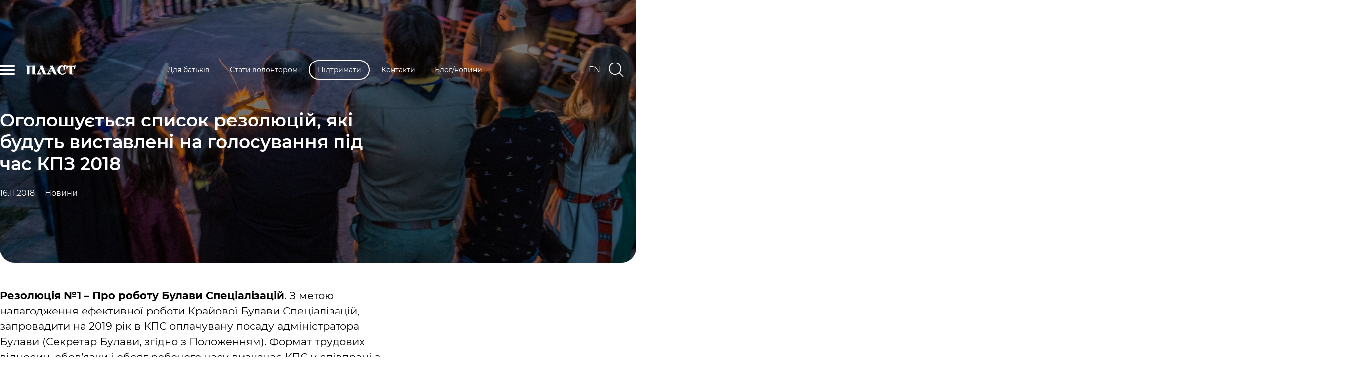

--- FILE ---
content_type: text/html; charset=UTF-8
request_url: https://www.plast.org.ua/ogoloshuyetsya-spysok-rezolyutsij-yaki-budut-vystavleni-na-golosuvannya-pid-chas-kpz-2018/
body_size: 22013
content:

<!DOCTYPE html>
<html lang="uk" dir="ltr">
<head>

<!-- Hotjar Tracking Code for www.plast.org.ua -->
<script>
    (function(h,o,t,j,a,r){
        h.hj=h.hj||function(){(h.hj.q=h.hj.q||[]).push(arguments)};
        h._hjSettings={hjid:1206126,hjsv:6};
        a=o.getElementsByTagName('head')[0];
        r=o.createElement('script');r.async=1;
        r.src=t+h._hjSettings.hjid+j+h._hjSettings.hjsv;
        a.appendChild(r);
    })(window,document,'https://static.hotjar.com/c/hotjar-','.js?sv=');
</script>
	<!-- Facebook Pixel Code -->
	<script>
	!function(f,b,e,v,n,t,s)
	{if(f.fbq)return;n=f.fbq=function(){n.callMethod?
	n.callMethod.apply(n,arguments):n.queue.push(arguments)};
	if(!f._fbq)f._fbq=n;n.push=n;n.loaded=!0;n.version='2.0';
	n.queue=[];t=b.createElement(e);t.async=!0;
	t.src=v;s=b.getElementsByTagName(e)[0];
	s.parentNode.insertBefore(t,s)}(window, document,'script',
	'https://connect.facebook.net/en_US/fbevents.js');
	fbq('init', '369091857394522');
	fbq('track', 'PageView');
	</script>
	<noscript><img height="1" width="1" style=""display:none""
	src="https://www.facebook.com/tr?id=369091857394522&ev=PageView&noscript=1"
	/></noscript>
	<!-- End Facebook Pixel Code -->

  <meta charset="UTF-8">
  <meta http-equiv="X-UA-Compatible" content="IE=edge"/>
  <meta name="theme-color" content="#c9e0e04d" />
  <meta
    name="apple-mobile-web-app-status-bar-style"
    content="black-translucent"
  />
  <meta
    name="viewport"
    content="width=device-width, user-scalable=no, initial-scale=1.0, maximum-scale=1.0, minimum-scale=1.0"
  />
    <meta property="og:image" content="https://www.plast.org.ua/wp-content/themes/plast/img/lileyka-green.png">
    <meta property="og:image:width" content="450"/>
    <meta property="og:image:height" content="298"/>




    <link rel="icon" href="https://www.plast.org.ua/wp-content/uploads/2020/07/cropped-image-14-32x32.png" sizes="32x32" />
<link rel="icon" href="https://www.plast.org.ua/wp-content/uploads/2020/07/cropped-image-14-192x192.png" sizes="192x192" />
<link rel="apple-touch-icon" href="https://www.plast.org.ua/wp-content/uploads/2020/07/cropped-image-14-180x180.png" />
<meta name="msapplication-TileImage" content="https://www.plast.org.ua/wp-content/uploads/2020/07/cropped-image-14-270x270.png" />

  <title>Оголошується список резолюцій, які будуть виставлені на голосування під час КПЗ 2018  |  Пласт</title>
<meta name='robots' content='max-image-preview:large' />

		<!-- Meta Tag Manager -->
		<meta name="facebook-domain-verification" content="7yqusaecet417y26awhxkvn8atlv0u" />
		<!-- / Meta Tag Manager -->
<link rel="alternate" title="oEmbed (JSON)" type="application/json+oembed" href="https://www.plast.org.ua/wp-json/oembed/1.0/embed?url=https%3A%2F%2Fwww.plast.org.ua%2Fogoloshuyetsya-spysok-rezolyutsij-yaki-budut-vystavleni-na-golosuvannya-pid-chas-kpz-2018%2F" />
<link rel="alternate" title="oEmbed (XML)" type="text/xml+oembed" href="https://www.plast.org.ua/wp-json/oembed/1.0/embed?url=https%3A%2F%2Fwww.plast.org.ua%2Fogoloshuyetsya-spysok-rezolyutsij-yaki-budut-vystavleni-na-golosuvannya-pid-chas-kpz-2018%2F&#038;format=xml" />
<style id="wp-img-auto-sizes-contain-inline-css">
img:is([sizes=auto i],[sizes^="auto," i]){contain-intrinsic-size:3000px 1500px}
/*# sourceURL=wp-img-auto-sizes-contain-inline-css */
</style>
<style id="wp-block-library-inline-css">
:root{--wp-block-synced-color:#7a00df;--wp-block-synced-color--rgb:122,0,223;--wp-bound-block-color:var(--wp-block-synced-color);--wp-editor-canvas-background:#ddd;--wp-admin-theme-color:#007cba;--wp-admin-theme-color--rgb:0,124,186;--wp-admin-theme-color-darker-10:#006ba1;--wp-admin-theme-color-darker-10--rgb:0,107,160.5;--wp-admin-theme-color-darker-20:#005a87;--wp-admin-theme-color-darker-20--rgb:0,90,135;--wp-admin-border-width-focus:2px}@media (min-resolution:192dpi){:root{--wp-admin-border-width-focus:1.5px}}.wp-element-button{cursor:pointer}:root .has-very-light-gray-background-color{background-color:#eee}:root .has-very-dark-gray-background-color{background-color:#313131}:root .has-very-light-gray-color{color:#eee}:root .has-very-dark-gray-color{color:#313131}:root .has-vivid-green-cyan-to-vivid-cyan-blue-gradient-background{background:linear-gradient(135deg,#00d084,#0693e3)}:root .has-purple-crush-gradient-background{background:linear-gradient(135deg,#34e2e4,#4721fb 50%,#ab1dfe)}:root .has-hazy-dawn-gradient-background{background:linear-gradient(135deg,#faaca8,#dad0ec)}:root .has-subdued-olive-gradient-background{background:linear-gradient(135deg,#fafae1,#67a671)}:root .has-atomic-cream-gradient-background{background:linear-gradient(135deg,#fdd79a,#004a59)}:root .has-nightshade-gradient-background{background:linear-gradient(135deg,#330968,#31cdcf)}:root .has-midnight-gradient-background{background:linear-gradient(135deg,#020381,#2874fc)}:root{--wp--preset--font-size--normal:16px;--wp--preset--font-size--huge:42px}.has-regular-font-size{font-size:1em}.has-larger-font-size{font-size:2.625em}.has-normal-font-size{font-size:var(--wp--preset--font-size--normal)}.has-huge-font-size{font-size:var(--wp--preset--font-size--huge)}:root .has-text-align-center{text-align:center}:root .has-text-align-left{text-align:left}:root .has-text-align-right{text-align:right}.has-fit-text{white-space:nowrap!important}#end-resizable-editor-section{display:none}.aligncenter{clear:both}.items-justified-left{justify-content:flex-start}.items-justified-center{justify-content:center}.items-justified-right{justify-content:flex-end}.items-justified-space-between{justify-content:space-between}.screen-reader-text{word-wrap:normal!important;border:0;clip-path:inset(50%);height:1px;margin:-1px;overflow:hidden;padding:0;position:absolute;width:1px}.screen-reader-text:focus{background-color:#ddd;clip-path:none;color:#444;display:block;font-size:1em;height:auto;left:5px;line-height:normal;padding:15px 23px 14px;text-decoration:none;top:5px;width:auto;z-index:100000}html :where(.has-border-color){border-style:solid}html :where([style*=border-top-color]){border-top-style:solid}html :where([style*=border-right-color]){border-right-style:solid}html :where([style*=border-bottom-color]){border-bottom-style:solid}html :where([style*=border-left-color]){border-left-style:solid}html :where([style*=border-width]){border-style:solid}html :where([style*=border-top-width]){border-top-style:solid}html :where([style*=border-right-width]){border-right-style:solid}html :where([style*=border-bottom-width]){border-bottom-style:solid}html :where([style*=border-left-width]){border-left-style:solid}html :where(img[class*=wp-image-]){height:auto;max-width:100%}:where(figure){margin:0 0 1em}html :where(.is-position-sticky){--wp-admin--admin-bar--position-offset:var(--wp-admin--admin-bar--height,0px)}@media screen and (max-width:600px){html :where(.is-position-sticky){--wp-admin--admin-bar--position-offset:0px}}

/*# sourceURL=wp-block-library-inline-css */
</style><style id="global-styles-inline-css">
:root{--wp--preset--aspect-ratio--square: 1;--wp--preset--aspect-ratio--4-3: 4/3;--wp--preset--aspect-ratio--3-4: 3/4;--wp--preset--aspect-ratio--3-2: 3/2;--wp--preset--aspect-ratio--2-3: 2/3;--wp--preset--aspect-ratio--16-9: 16/9;--wp--preset--aspect-ratio--9-16: 9/16;--wp--preset--color--black: #000000;--wp--preset--color--cyan-bluish-gray: #abb8c3;--wp--preset--color--white: #ffffff;--wp--preset--color--pale-pink: #f78da7;--wp--preset--color--vivid-red: #cf2e2e;--wp--preset--color--luminous-vivid-orange: #ff6900;--wp--preset--color--luminous-vivid-amber: #fcb900;--wp--preset--color--light-green-cyan: #7bdcb5;--wp--preset--color--vivid-green-cyan: #00d084;--wp--preset--color--pale-cyan-blue: #8ed1fc;--wp--preset--color--vivid-cyan-blue: #0693e3;--wp--preset--color--vivid-purple: #9b51e0;--wp--preset--gradient--vivid-cyan-blue-to-vivid-purple: linear-gradient(135deg,rgb(6,147,227) 0%,rgb(155,81,224) 100%);--wp--preset--gradient--light-green-cyan-to-vivid-green-cyan: linear-gradient(135deg,rgb(122,220,180) 0%,rgb(0,208,130) 100%);--wp--preset--gradient--luminous-vivid-amber-to-luminous-vivid-orange: linear-gradient(135deg,rgb(252,185,0) 0%,rgb(255,105,0) 100%);--wp--preset--gradient--luminous-vivid-orange-to-vivid-red: linear-gradient(135deg,rgb(255,105,0) 0%,rgb(207,46,46) 100%);--wp--preset--gradient--very-light-gray-to-cyan-bluish-gray: linear-gradient(135deg,rgb(238,238,238) 0%,rgb(169,184,195) 100%);--wp--preset--gradient--cool-to-warm-spectrum: linear-gradient(135deg,rgb(74,234,220) 0%,rgb(151,120,209) 20%,rgb(207,42,186) 40%,rgb(238,44,130) 60%,rgb(251,105,98) 80%,rgb(254,248,76) 100%);--wp--preset--gradient--blush-light-purple: linear-gradient(135deg,rgb(255,206,236) 0%,rgb(152,150,240) 100%);--wp--preset--gradient--blush-bordeaux: linear-gradient(135deg,rgb(254,205,165) 0%,rgb(254,45,45) 50%,rgb(107,0,62) 100%);--wp--preset--gradient--luminous-dusk: linear-gradient(135deg,rgb(255,203,112) 0%,rgb(199,81,192) 50%,rgb(65,88,208) 100%);--wp--preset--gradient--pale-ocean: linear-gradient(135deg,rgb(255,245,203) 0%,rgb(182,227,212) 50%,rgb(51,167,181) 100%);--wp--preset--gradient--electric-grass: linear-gradient(135deg,rgb(202,248,128) 0%,rgb(113,206,126) 100%);--wp--preset--gradient--midnight: linear-gradient(135deg,rgb(2,3,129) 0%,rgb(40,116,252) 100%);--wp--preset--font-size--small: 13px;--wp--preset--font-size--medium: 20px;--wp--preset--font-size--large: 36px;--wp--preset--font-size--x-large: 42px;--wp--preset--spacing--20: 0.44rem;--wp--preset--spacing--30: 0.67rem;--wp--preset--spacing--40: 1rem;--wp--preset--spacing--50: 1.5rem;--wp--preset--spacing--60: 2.25rem;--wp--preset--spacing--70: 3.38rem;--wp--preset--spacing--80: 5.06rem;--wp--preset--shadow--natural: 6px 6px 9px rgba(0, 0, 0, 0.2);--wp--preset--shadow--deep: 12px 12px 50px rgba(0, 0, 0, 0.4);--wp--preset--shadow--sharp: 6px 6px 0px rgba(0, 0, 0, 0.2);--wp--preset--shadow--outlined: 6px 6px 0px -3px rgb(255, 255, 255), 6px 6px rgb(0, 0, 0);--wp--preset--shadow--crisp: 6px 6px 0px rgb(0, 0, 0);}:where(body) { margin: 0; }:where(.is-layout-flex){gap: 0.5em;}:where(.is-layout-grid){gap: 0.5em;}body .is-layout-flex{display: flex;}.is-layout-flex{flex-wrap: wrap;align-items: center;}.is-layout-flex > :is(*, div){margin: 0;}body .is-layout-grid{display: grid;}.is-layout-grid > :is(*, div){margin: 0;}body{padding-top: 0px;padding-right: 0px;padding-bottom: 0px;padding-left: 0px;}a:where(:not(.wp-element-button)){text-decoration: underline;}:root :where(.wp-element-button, .wp-block-button__link){background-color: #32373c;border-width: 0;color: #fff;font-family: inherit;font-size: inherit;font-style: inherit;font-weight: inherit;letter-spacing: inherit;line-height: inherit;padding-top: calc(0.667em + 2px);padding-right: calc(1.333em + 2px);padding-bottom: calc(0.667em + 2px);padding-left: calc(1.333em + 2px);text-decoration: none;text-transform: inherit;}.has-black-color{color: var(--wp--preset--color--black) !important;}.has-cyan-bluish-gray-color{color: var(--wp--preset--color--cyan-bluish-gray) !important;}.has-white-color{color: var(--wp--preset--color--white) !important;}.has-pale-pink-color{color: var(--wp--preset--color--pale-pink) !important;}.has-vivid-red-color{color: var(--wp--preset--color--vivid-red) !important;}.has-luminous-vivid-orange-color{color: var(--wp--preset--color--luminous-vivid-orange) !important;}.has-luminous-vivid-amber-color{color: var(--wp--preset--color--luminous-vivid-amber) !important;}.has-light-green-cyan-color{color: var(--wp--preset--color--light-green-cyan) !important;}.has-vivid-green-cyan-color{color: var(--wp--preset--color--vivid-green-cyan) !important;}.has-pale-cyan-blue-color{color: var(--wp--preset--color--pale-cyan-blue) !important;}.has-vivid-cyan-blue-color{color: var(--wp--preset--color--vivid-cyan-blue) !important;}.has-vivid-purple-color{color: var(--wp--preset--color--vivid-purple) !important;}.has-black-background-color{background-color: var(--wp--preset--color--black) !important;}.has-cyan-bluish-gray-background-color{background-color: var(--wp--preset--color--cyan-bluish-gray) !important;}.has-white-background-color{background-color: var(--wp--preset--color--white) !important;}.has-pale-pink-background-color{background-color: var(--wp--preset--color--pale-pink) !important;}.has-vivid-red-background-color{background-color: var(--wp--preset--color--vivid-red) !important;}.has-luminous-vivid-orange-background-color{background-color: var(--wp--preset--color--luminous-vivid-orange) !important;}.has-luminous-vivid-amber-background-color{background-color: var(--wp--preset--color--luminous-vivid-amber) !important;}.has-light-green-cyan-background-color{background-color: var(--wp--preset--color--light-green-cyan) !important;}.has-vivid-green-cyan-background-color{background-color: var(--wp--preset--color--vivid-green-cyan) !important;}.has-pale-cyan-blue-background-color{background-color: var(--wp--preset--color--pale-cyan-blue) !important;}.has-vivid-cyan-blue-background-color{background-color: var(--wp--preset--color--vivid-cyan-blue) !important;}.has-vivid-purple-background-color{background-color: var(--wp--preset--color--vivid-purple) !important;}.has-black-border-color{border-color: var(--wp--preset--color--black) !important;}.has-cyan-bluish-gray-border-color{border-color: var(--wp--preset--color--cyan-bluish-gray) !important;}.has-white-border-color{border-color: var(--wp--preset--color--white) !important;}.has-pale-pink-border-color{border-color: var(--wp--preset--color--pale-pink) !important;}.has-vivid-red-border-color{border-color: var(--wp--preset--color--vivid-red) !important;}.has-luminous-vivid-orange-border-color{border-color: var(--wp--preset--color--luminous-vivid-orange) !important;}.has-luminous-vivid-amber-border-color{border-color: var(--wp--preset--color--luminous-vivid-amber) !important;}.has-light-green-cyan-border-color{border-color: var(--wp--preset--color--light-green-cyan) !important;}.has-vivid-green-cyan-border-color{border-color: var(--wp--preset--color--vivid-green-cyan) !important;}.has-pale-cyan-blue-border-color{border-color: var(--wp--preset--color--pale-cyan-blue) !important;}.has-vivid-cyan-blue-border-color{border-color: var(--wp--preset--color--vivid-cyan-blue) !important;}.has-vivid-purple-border-color{border-color: var(--wp--preset--color--vivid-purple) !important;}.has-vivid-cyan-blue-to-vivid-purple-gradient-background{background: var(--wp--preset--gradient--vivid-cyan-blue-to-vivid-purple) !important;}.has-light-green-cyan-to-vivid-green-cyan-gradient-background{background: var(--wp--preset--gradient--light-green-cyan-to-vivid-green-cyan) !important;}.has-luminous-vivid-amber-to-luminous-vivid-orange-gradient-background{background: var(--wp--preset--gradient--luminous-vivid-amber-to-luminous-vivid-orange) !important;}.has-luminous-vivid-orange-to-vivid-red-gradient-background{background: var(--wp--preset--gradient--luminous-vivid-orange-to-vivid-red) !important;}.has-very-light-gray-to-cyan-bluish-gray-gradient-background{background: var(--wp--preset--gradient--very-light-gray-to-cyan-bluish-gray) !important;}.has-cool-to-warm-spectrum-gradient-background{background: var(--wp--preset--gradient--cool-to-warm-spectrum) !important;}.has-blush-light-purple-gradient-background{background: var(--wp--preset--gradient--blush-light-purple) !important;}.has-blush-bordeaux-gradient-background{background: var(--wp--preset--gradient--blush-bordeaux) !important;}.has-luminous-dusk-gradient-background{background: var(--wp--preset--gradient--luminous-dusk) !important;}.has-pale-ocean-gradient-background{background: var(--wp--preset--gradient--pale-ocean) !important;}.has-electric-grass-gradient-background{background: var(--wp--preset--gradient--electric-grass) !important;}.has-midnight-gradient-background{background: var(--wp--preset--gradient--midnight) !important;}.has-small-font-size{font-size: var(--wp--preset--font-size--small) !important;}.has-medium-font-size{font-size: var(--wp--preset--font-size--medium) !important;}.has-large-font-size{font-size: var(--wp--preset--font-size--large) !important;}.has-x-large-font-size{font-size: var(--wp--preset--font-size--x-large) !important;}
/*# sourceURL=global-styles-inline-css */
</style>

<style id="classic-theme-styles-inline-css">
/*! This file is auto-generated */
.wp-block-button__link{color:#fff;background-color:#32373c;border-radius:9999px;box-shadow:none;text-decoration:none;padding:calc(.667em + 2px) calc(1.333em + 2px);font-size:1.125em}.wp-block-file__button{background:#32373c;color:#fff;text-decoration:none}
/*# sourceURL=/wp-includes/css/classic-themes.min.css */
</style>
<link rel='stylesheet' id='edd-blocks-css' href='https://www.plast.org.ua/wp-content/plugins/easy-digital-downloads/includes/blocks/assets/css/edd-blocks.css?ver=3.3.8.1' media='all' />
<link rel='stylesheet' id='cstmsrch_stylesheet-css' href='https://www.plast.org.ua/wp-content/plugins/custom-search-plugin/css/style.css?ver=1.51' media='all' />
<link rel='stylesheet' id='edd-styles-css' href='https://www.plast.org.ua/wp-content/plugins/easy-digital-downloads/assets/css/edd.min.css?ver=3.3.8.1' media='all' />
<link rel='stylesheet' id='main-styles-css' href='https://www.plast.org.ua/wp-content/themes/plast/styles/main.css?ver=1.0.897' media='all' />
<link rel='stylesheet' id='correction-styles-css' href='https://www.plast.org.ua/wp-content/themes/plast/styles/correction.css?ver=1.0.0107' media='all' />
<script id="jquery-core-js" src="https://www.plast.org.ua/wp-includes/js/jquery/jquery.min.js?ver=3.7.1"></script>
<script id="jquery-migrate-js" src="https://www.plast.org.ua/wp-includes/js/jquery/jquery-migrate.min.js?ver=3.4.1"></script>
<link rel="https://api.w.org/" href="https://www.plast.org.ua/wp-json/" /><link rel="alternate" title="JSON" type="application/json" href="https://www.plast.org.ua/wp-json/wp/v2/posts/19770" /><link rel="EditURI" type="application/rsd+xml" title="RSD" href="https://www.plast.org.ua/xmlrpc.php?rsd" />
<meta name="generator" content="WordPress 7.0-alpha-61485" />
<link rel="canonical" href="https://www.plast.org.ua/ogoloshuyetsya-spysok-rezolyutsij-yaki-budut-vystavleni-na-golosuvannya-pid-chas-kpz-2018/" />
<link rel='shortlink' href='https://www.plast.org.ua/?p=19770' />
<!-- HFCM by 99 Robots - Snippet # 1: Global hreflang tegs -->
<link rel="alternate" hreflang="uk" href="https://www.plast.org.ua/" />
<link rel="alternate" hreflang="en" href="https://en.plast.org.ua/" />
<link rel="alternate" hreflang="x-default" href="https://www.plast.org.ua/" />
<!-- /end HFCM by 99 Robots -->
<meta name="generator" content="Easy Digital Downloads v3.3.8.1" />
<link rel="icon" href="https://www.plast.org.ua/wp-content/uploads/2020/07/cropped-image-14-32x32.png" sizes="32x32" />
<link rel="icon" href="https://www.plast.org.ua/wp-content/uploads/2020/07/cropped-image-14-192x192.png" sizes="192x192" />
<link rel="apple-touch-icon" href="https://www.plast.org.ua/wp-content/uploads/2020/07/cropped-image-14-180x180.png" />
<meta name="msapplication-TileImage" content="https://www.plast.org.ua/wp-content/uploads/2020/07/cropped-image-14-270x270.png" />
<style id="wp-custom-css">
.text-wrapper-news li {
  
    margin-bottom: 5px;
   
}

.text-wrapper-news h2, h3

{
    
  margin-top: 50px; 
	margin-bottom: 20px;
}

blockquote, q 

{
    

	margin-bottom: 10px;
}

.text-wrapper-news p:last-of-type {
    margin-bottom: 10px;
}

.card-about__info
{
	font-weight: bold;
}
.section--green-line{
	padding-top: 40px;
    padding-bottom: 40px;
    background-color: #B7CFC1;
    text-align: center;
    width: 100%;
}
.container_text{
	padding: 0 10px;
}


.button--round:before {
    width: 250px;
    height: 250px;
}

.banner__buttons {
    bottom: 70px;
}
.button-participate {
    margin: 40px 40px 0px;
}
@media (min-width: 1200px) {
    .button--round {
        width: 212px;
        height: 212px;
    }
}
@media (min-width: 1200px) {
    .button--round.button--round--support:after, .button--round:after {
        width: 212px;
        height: 212px;
    }
}
@media (min-width: 1200px) {
    .button--round:before {
        width: 290px;
        height: 290px;
    }
}



</style>
<meta name="google-site-verification" content="OB_j6RO42xuZ8XriCqwbLgOUx_6MmtAygExYxUxFNag" />

</head>

<body class="wp-singular post-template-default single single-post postid-19770 single-format-standard wp-theme-plast cstmsrch_www.empat.tech edd-js-none" >

<header class="header">
  <div class="container h-100 w-100 d-flex--row d-flex--align-center h-20 d-flex--space-between position-relative">
    <div class="d-flex--row">
      <button class="burger js-burger">
        <span class="burger__line burger__line--desktop-white"></span>
        <span class="burger__line burger__line--desktop-white"></span>
        <span class="burger__line burger__line--desktop-white"></span>
      </button>
      <a href="/" class="logo logo--desktop-white"></a>
    </div>
    <div class="header__menu d-none d-md-flex d-flex--space-between">
					<a href="https://www.plast.org.ua/for-parents/" class="header__menu-item header__menu-item-md--white">Для батьків</a>
					<a href="https://www.plast.org.ua/for-volunteers/" class="header__menu-item header__menu-item-md--white">Стати волонтером</a>
					<a href="https://www.plast.org.ua/donate/" class="header__menu-item header__menu-item-md--white">Підтримати</a>
					<a href="https://www.plast.org.ua/location/" class="header__menu-item header__menu-item-md--white">Контакти</a>
					<a href="/news/" class="header__menu-item header__menu-item-md--white">Блог/новини</a>
				    </div>


	<div class="d-flex d-flex--align-center w-max-content">
		 <a href="https://en.plast.org.ua/" target="_blank" class="header__menu-item header__menu-item--modified header__menu-item--white">EN</a>
		 <form role="search" method="get" id="searchform" autocomplete="off" class="header__form header__form--white" action="https://www.plast.org.ua/" >
		  <input type="text" placeholder="Пошук..." name="s" value="" id="s" class="header__form--input header__form--input--white">
		</form>
	</div>



  </div>
</header>


<div class="menu">
  <div class="container  w-100 d-flex--row d-flex--space-between d-flex--align-center h-20 position-relative">
    <div class="d-flex--row">
      <button class="burger burger--close js-burger">
        <span class="burger__line burger__line--close burger__line--white"></span>
        <span class="burger__line burger__line--close burger__line--white"></span>
      </button>
      <a href="/" class="logo logo--white"></a>
    </div>
    <form role="search" method="get" id="searchform" autocomplete="off" class="header__form header__form--white header__form--white-mb" action="https://www.plast.org.ua/">
      <input type="text" autocomplete="off" placeholder="Пошук..." name="s" value="" id="s" class="header__form--input header__form--input--white">
    </form>
  </div>
    <div class="container container--menu position-relative mt-40">
    <div class="swiper-container-menu">
      <div class="swiper-wrapper">
        <div class="swiper-slide swiper-slide-menu">
          <div class="d-flex d-flex--column">
            <a href="/for-parents" class="menu-item menu-item--1">Для батьків</a>
            <a href="/for-volunteers" class="menu-item menu-item--1">Стати<br/>виховником</a>
            <a href="/news" class="menu-item menu-item--1">Новини</a>
              <a href="/vatra" class="menu-item menu-item--1">Благодійна Ватра<br/>Пласту</a>
            			<a href="/zvity-plastu/" class="menu-item menu-item--1">Звіти Пласту</a>
			<a href="/plast-u-sviti/" class="menu-item menu-item--1">Пласт у світі</a>
			<a href="/memorial-board" class="menu-item menu-item--1">Меморіальна дошка</a>
            <a href="/donate" class="button button--white-fill d-md--none">Підтримати</a>

            <div class="d-none d-md-flex support-social-block">
              <div class="d-flex--row d-flex--justify-center mb-30">
									<a href="https://www.instagram.com/plastua/?hl=en" class=""><img class="img img--social-menu" src="https://www.plast.org.ua/wp-content/themes/plast/img/insta-white.svg"></a>
													<a href="https://www.facebook.com/PlastUA/" class=""><img class="img img--social-menu img--social-menu--fb" src="https://www.plast.org.ua/wp-content/themes/plast/img/fb-white.svg"></a>
													<a href="https://twitter.com/plast" class=""><img class="img img--social-menu img--social-menu--twitter" src="https://www.plast.org.ua/wp-content/themes/plast/img/twitter-white.svg"></a>
				              </div>
              <a href="/donate" class="button button--white-fill">Підтримати</a>
            </div>
          </div>

        </div>

        <div class="swiper-slide swiper-slide-menu">
          <div class="d-flex d-flex--column w-100">
            <div class="menu-block">
              <p class="menu-block__title"><a href="/about" class="menu-block__title">Про Пласт</a></p>
              <a href="/about" class="menu-item menu-item--2">Про організацію</a>
              <a href="/about-purpose" class="menu-item menu-item--2">Мета Пласту</a>
              <a href="/about-system" class="menu-item menu-item--2">Виховна система</a>
              <a href="/about-history" class="menu-item menu-item--2">Історія Пласту</a>
              <a href="/about-strategy" class="menu-item menu-item--2">Стратегія</a>
              <a href="/about-why-support" class="menu-item menu-item--2">Чому варто підтримати</a>

            </div>

			
            <div class="menu-block">
              <p class="menu-block__title">Організаційна структура Пласту</p>
              <a href="/central-office" class="menu-item menu-item--2">Крайова старшина</a>
              <a href="/kpr" class="menu-item menu-item--2">Крайова рада</a>
              <a href="/krk" class="menu-item menu-item--2">Крайова комісія</a>
            </div>

          </div>

        </div>

        <div class="swiper-slide swiper-slide-menu">
          <div class="d-flex d-flex--column w-100">
            <div class="menu-block">
              <p class="menu-block__title">Діяльність</p>
              <a href="/weekly-trainings" target="_blank" class="menu-item menu-item--2">Щотижневі заняття з дітьми</a>
              <a href="/camps" target="_blank" class="menu-item menu-item--2">Табори</a>
            <a href="/zabig-plast" target="_blank" class="menu-item menu-item--2">Всесвітній пластовий забіг</a>
              <a href="/kalendar-mizhnarodnyh-zahodiv" target="_blank" class="menu-item menu-item--2">Календар міжнародних заходів</a>
              <a href="/vyshkilny-center" class="menu-item menu-item--2">Вишкільні центри</a>
              <a href="/vyflyemskyj-vohon" class="menu-item menu-item--2">Вогонь миру</a>
              <a href="/eco-page"  class="menu-item menu-item--2">Екопластування</a>
<!--			  <a href="/vatra"  class="menu-item menu-item--2">Благодійна Ватра Пласту 2024</a>-->
            </div>
			
            <div class="menu-block">
              <p class="menu-block__title">Звіти Пласту</p>
              <a href="/richni-zvity-plastu/" class="menu-item menu-item--2">Річні звіти</a>
			  <a href="/report/" class="menu-item menu-item--2">Квартальні звіти</a>             
              <a href="/zvit-dopomoga-gen/" class="menu-item menu-item--2">Звіти допомоги військовим</a>
            </div>			

            <div class="menu-block">
              <p class="menu-block__title"><a href="/faq" class="menu-block__title" >FAQ</a></p>
            </div>
          </div>

        </div>

        <div class="swiper-slide swiper-slide-menu">
          <div class="d-flex d-flex--column d-flex-md--row">
            <div class="d-flex d-flex--column w-100">
              <div class="menu-block">
                <p class="menu-block__title">Для пластунів</p>
<!--                <a href="https://forms.gle/j1jhmsmEd3wXa2bR7" target="_blank" class="menu-item menu-item--2">Сайт третьої проби</a>-->
                <a href="https://plast.org.ua/zapyty-vid-oseredkiv/" target="_blank" class="menu-item menu-item--2">Запити до крайового проводу</a>
                <a href="/kurin" class="menu-item menu-item--2">Пластові курені</a>
                <a href="/faq-for-members"  class="menu-item menu-item--2">Для осередків</a>
                <a href="/internal-reports/" class="menu-item menu-item--2">Звіти крайового проводу</a>
                <a href="/kpz-2021"  class="menu-item menu-item--2">XVI Крайовий Пластовий З’їзд</a>
<!--                <a href="/kupo/"  class="menu-item menu-item--2">XXI Збори КУПО</a>-->
              </div>

              <div class="menu-block">
                <p class="menu-block__title">Ресурси</p>
                <a href="/repository" class="menu-item menu-item--2">Репозиторій</a>
                <a href="http://plastovabanka.org.ua/" target="_blank" class="menu-item menu-item--2">Пластова банка</a>
                <a href="https://drive.google.com/drive/folders/1UhTzBaR4WbIOrCny8CU8ZsULO8x6thOs" target="_blank" class="menu-item menu-item--2">Брендбук Пласту</a>
              </div>

              <div class="menu-block">
              <p class="menu-block__title"><a href="/contacts" class="menu-block__title" >Зворотний зв’язок</a></p>
			  <p class="menu-block__title"><a href="/partnery-plastu" class="menu-block__title" >Партнери</a></p>
            </div>

            </div>
          </div>
        </div>

      </div>
      <div class="swiper-pagination swiper-pagination-menu d-flex d-flex--row">
      </div>
    </div>
  </div>
  <div class="container  d-flex--column d-flex-md--row d-flex--align-center d-flex--space-between mb-70 mb-md-60 mt-md-40 d-md--none">
    <div class="d-flex--row d-flex--justify-center mb-30 mt-30">
					<a href="https://www.instagram.com/plastua/?hl=en" class=""><img class="img img--social-menu" src="https://www.plast.org.ua/wp-content/themes/plast/img/insta-white.svg"></a>
							<a href="https://www.facebook.com/PlastUA/" class=""><img class="img img--social-menu img--social-menu--fb" src="https://www.plast.org.ua/wp-content/themes/plast/img/fb-white.svg"></a>
							<a href="https://twitter.com/plast" class=""><img class="img img--social-menu img--social-menu--twitter" src="https://www.plast.org.ua/wp-content/themes/plast/img/twitter-white.svg"></a>
		    </div>
  </div>
</div>



<main class="overflow-visible">
  <div class="banner_bg banner__bg--short">
				<img class="banner__img banner__img--news-single" src="https://www.plast.org.ua/wp-content/themes/plast/img/news-single-banner.png" alt="Оголошується список резолюцій, які будуть виставлені на голосування під час КПЗ 2018">
	    <div class="banner banner--news-single container d-flex d-flex--column d-flex--space-between">
      <div>
        <h1 class="title--h1 title--white mb-20 mb-sm-30 mw-800 js-visible">Оголошується список резолюцій, які будуть виставлені на голосування під час КПЗ 2018</h1>

        <div class="text--white">
          <div class="d-flex mb-10">
            <p class="mr-20">16.11.2018</p>
													<a href="https://www.plast.org.ua/category/novyny/" class="mr-15">Новини</a>
						
          </div>
          <div class="d-flex">
						          </div>
        </div>

      </div>

    </div>
  </div>

  <section class="section section--news-single">
    <div class="container">
      <div class="d-flex d-flex--space-between">
        <div class="w-lg-60">

          <div class="text-wrapper-news">
			  <p><b>Резолюція №1 &#8211; Про роботу Булави Спеціалізацій</b>. З метою налагодження ефективної роботи Крайової Булави Спеціалізацій, запровадити на 2019 рік в КПС оплачувану посаду адміністратора Булави (Секретар Булави, згідно з Положенням). Формат трудових відносин, обов&#8217;язки і обсяг робочого часу визначає КПС у співпраці з відповідним членом КПР. <i>Автор резолюції &#8211; ст.пл.скоб Дмитро Колесник.</i></p><p>
<b>Резолюція №2</b> &#8211; <b>Про підтвердження кваліфікацій набутих в Пласті.</b> Враховуючи тенденції розвитку неформальної освіти в Україні, та відповідно до п.2.2.2 Політики СОСР &#8220;Дорослі в скаутингу&#8221;, КПЗ засвідчує необхідність у підтвердженні кваліфікацій, набутих в Пласті (вишколи, ступені) та доручає КПР впровадити до 1/06/2019 року стандартизований механізм підтвердження кваліфікацій, набутих в Пласті, зокрема з видачею сертифікатів. Розробка механізмів підтвердження щодо окремих вишколів та ступенів має відбуватися за погодженням із відповідною КБ.<a href="https://www.scout.org/sites/default/files/library_files/ADULTS%20IN%20SCOUTING%20POLICY_EN.pdf"> <b>Додаток до проекту</b></a>  <i>Автор резолюції &#8211; ст.пл.скоб Дмитро Колесник.</i></p><p>
<b>Резолюція №3 &#8211; Про інтеграцію програми УПЮ і програми розвитку волонтерів. </b> З метою реалізації Стратегії Пласту в частині збільшення частки юнацтва, що залишається в Пласті в якості волонтерів, КПЗ зобов’язує до складу булави УПЮ долучати, за посадою, відповідального за залучення/мотивацію волонтерів зі складі Булави УСП (відповідального в КПС) з правом дорадчого голосу. Роль представника у складі булави УПЮ визначається відповідно до плану реалізації стратегії , а також до рекомендацій Політики СОСР &#8220;Дорослі в скаутингу&#8221; (додаток &#8220;Молодіжна програма та Дорослі в скаутингу&#8221;).<a href="https://www.scout.org/sites/default/files/library_files/ADULTS%20IN%20SCOUTING%20POLICY_EN.pdf"> <b>Додаток до проекту.</b></a>  <i>Автор резолюції &#8211; ст.пл.скоб Дмитро Колесник.</i></p><p>
<b>Резолюція №4 &#8211; Про внесення змін до &#8220;Об&#8217;яви про пластові прапори та знамена&#8221;. </b> Крайовий пластовий з&#8217;їзд рекомендує КУПО внести зміни до &#8220;Об’яви про пластові прапори та знамена&#8221; з метою удосконалення вимог до пошиття пластових прапорів та знамен і процесів їх потвердження та посвяти.<a href="https://drive.google.com/file/d/1pdk5XHod5dgZ4d4VkSW0w1O3344nO_L6/view?usp=sharing"> <b>Додаток до проекту</b></a><b>,</b><a href="https://drive.google.com/file/d/1ZXYESkDO6AaWABWlaK4bEWZ9O6PWdpaL/view?usp=sharing"> <b>Проект Об&#8217;яви</b></a><b>. </b><i>Автори резолюції &#8211; ст.пл.вірл. Анастасія Сохацька,СП, пл.сен. Микола Музала,V, ст.пл.гетьм.вірл. Зоряна Яремко,СП, ст.пл.скоб. Іван Спринь,СМ, ст.пл.вірл. Софія Данилиха, СП, ст.пл.вірл. Анастасія Дворянська, СП. </i></p><p>
<b>Резолюція №5  Крайовий пластовий з&#8217;їзд потверджує, що ЛММГО &#8220;Станиця Львів Пласту -НСОУ&#8221; (Станиця Львів) є відокремленим підрозділом МО &#8220;Пласт &#8211; НСОУ&#8221;  із збереженням статусу юридичної особи. </b>Відповідно до п. 8 розділу V &#8220;Прикінцеві та перехідні положення&#8221; ЗУ &#8220;Про громадські об’єднання&#8221; щодо забезпечення діяльності всеукраїнських громадських об’єднань ((8. Місцеві осередки всеукраїнських (міжнародних) громадських організацій, які діяли зі статусом юридичної особи на день введення цього Закону в дію, за рішенням вищого органу управління всеукраїнської (міжнародної) громадської організації зберігають за собою статус юридичної особи після введення цього Закону в дію)  <i>Автор резолюції: ст. пл. Іванна Герус, КВ</i></p><p>
<b>Резолюція №6 &#8211; Про надання статусу юридичної особи місцевим осередкам.  </b>Крайовий пластовий з’їзд делегує Крайовій пластовій раді (КПР) право підтвердження збереження статусу юридичної особи місцевим осередкам (станицям) і територіальним об&#8217;єднанням (округам) молодіжної організації “Пласт – НСОУ”, які діяли із статусом юридичної особи на день введення в дію Закону України “Про громадські об’єднання (щодо забезпечення діяльності всеукраїнських громадських об’єднань)”, відповідно до п. 8 розділу V (“Прикінцеві та перехідні положення”) цього закону. <i>Автор резолюції: пл.сен.пр. Юрій Юзич, ОЗО</i></p><p>
<b>Резолюція № 7 &#8211; Про внесення змін до пластової присяги. </b>КПЗ України рекомендує КУПО вилучити з тексту пластової присяги формулювання “і слухатись пластового проводу”, оскільки: 1) усі скаутські органіазації світу в третьому головному обов’язку присяги визначають лише важливість дотримання Пластового Закону; б) 10 точка Пластового закону повторює ту ж саму вимогу &#8211; “слухняний пластовій старшині”. <i>Автор резолюції: пл.сен.пр. Юрій Юзич, ОЗО</i></p><p>
<b>Резолюція № 8 &#8211; Про внесення змін до пластового закону. </b>КПЗ України рекомендує КУПО змінити визначення 10 точки Пластового закону на “Пластун дисциплінований”, оскільки: 1) до 1950-х років ця точка звучала як “Пластун карний” і наявне формулювання звужує логіку цієї точки, укладеної Дротом; 2) в Пластовій присязі вже є формулювання “Слухатись пластового проводу”. <i>Автор резолюції: пл.сен.пр. Юрій Юзич, ОЗО</i></p><p>
<b>Резолюція № 9 &#8211; Про створення уладу пташат. </b>КПЗ України рекомендує КУПО включити згадку про пташат в Статут КУПО (параграф 7) чим визнати новий, 5-й пластовий Улад &#8211; Улад Пластових Пташат (УПП). <i>Автор резолюції: пл.сен.пр. Юрій Юзич, ОЗО</i></p><p>
<b>Резолюція № 10 &#8211; Про створення уладу пташат. </b>КПЗ, на основі результатів апробаційного періоду, вважає за доцільне розпочати процес оформлення пташат у 5 віковий улад Пласту поряд з УПН, УПЮ, УСП і УПС та доручає КПР втілити необхідні заходи для такого оформлення на рівні КУПО. <i>Автор резолюції: пл.сен. Микола Музала, V</i></p><p>
<b>Резолюція №11 &#8211; Про створення уладу пташат. </b>Здійснити підготовку та видання:</p><p>
&#8211; методичних матеріалів для впорядників/впорядниць пташат для організації гніздечка пташат (&#8220;перші 10 сходин&#8221;);</p><p>
&#8211; методичних матеріалів для впорядників/впорядниць пташат для проведення таборів пташат;</p><p>
&#8211; книжечки впорядника/впорядниці пташат.  <i>Автор резолюції: пл.сен. Оксана Румак, БлиСк</i></p><p>
<b>Резолюція №12 &#8211; Про створення уладу пташат.  </b>Затвердити програму вишколу впорядників/впорядниць пташат та започаткувати реєстр впорядників/впорядниць пташат  (Кадра впорядників/впорядниць пташат). <i>Автор резолюції: пл.сен. Оксана Румак, БлиСк</i></p><p>
<b>Резолюція № 13 &#8211; Про залучення до роботи КПР великих станиць та округ. </b>КПЗ рекомендує КПР залучити до прийняття рішень у форматі онлайн обговорень та участі в очних нарадах з правом дорадчого голосу представників станиць та округ, які включають більше 500 членів Пласту всіх уладів. <i>Автор резолюції: пл.сен. Микола Музала, V</i></p><p>
<b>Резолюція № 14 &#8211; Про правильник однострою. </b>КПЗ України рекомендує КУПО додати в Правильник про пластовий однострій та відзнаки (частина 2) відзнаки для Окружної пластової старшини<b>,</b> наприклад &#8211; бронзової барви, чим визнати великі заслуги окружних старшин в Україні для розвитку пластового руху. Також передбачити у відповідно правильнику відзнаку для голови і членів окружних пластових рад. <i>Автор резолюції: пл.сен.пр. Юрій Юзич, ОЗО</i></p><p>
<b>Резолюція № 15 &#8211; Про правильник однострою. </b>Крайовий пластовий з’їзд України рекомендує ГПБ включити &#8211; в якості апробації &#8211; наступні правки до Правильника однострою. <a href="https://docs.google.com/document/d/1jYy0ufoIGHhrV44Hkv_4etyO74rTZvfhX_d-OGWopNU/edit?fbclid=IwAR2vG7uzAGMiuT-DcRF4BqAsETdMGTpktujxfdq3XMRttp4cbG3WN3eNTyE">Проект резолюції.</a> <i>Автори резолюції: пл.сен.пр. Богдан Іванько, СМ та пл.сен.пр. Юрій Юзич, ОЗО</i></p><p>
<b>Резолюція №16 &#8211; Надання відзначення Юрій в бронзі. </b>Крайовий пластовий з’їзд рекомендує Крайовій пластовій раді надати старшій пластунці гетьманській вірлиці Марті Свистун, Ті перше відзначення УСП Святого Юрія в бронзі за зразкову пластову поставу та непересічну діяльність на посаді Крайового референта третьої проби протягом 8 років. <i>Автори резолюції: Роман Кучкуда, Микола Музала, Ксеня Мединська, Роман Пастух, Іван Спринь, Богдан Гасюк.</i></p><p>
<b>Резолюція № 17 &#8211; Надання відзначення Юрій в бронзі. </b>Крайовий пластовий з’їзд рекомендує Крайовій пластовій раді надати старшому пластуну гетьманському скобу Андрію Лузану, ОЗО перше відзначення УСП Святого Юрія в бронзі за зразкову пластову поставу та непересічну діяльність на посаді Крайового булавного УСП, розвиток міжорганізаційних скаутських зв&#8217;язків на крайовому рівні. <i>Автор резолюції: 15-й курінь УСП &#8220;Орден Залізної Остроги&#8221;</i><b></p><p>
</b><b></b></p><p>
&nbsp;</p><p>
<b>Резолюції Уладових З’їздів </b></p><p>
<b>УПН &#8211; РЕЗОЛЮЦІЇ МРОК:</b></p><p>
<b>Резолюція №1 &#8211;</b> Доручити КБ УПН провести конкурс на перегляд слів пісні новаків і новачок. <i>Автор резолюції: МРОК</i></p><p>
<b>Резолюція №2 &#8211; </b>Доручити КБ УПН доопрацювати &#8220;Напрямні з організації праці новацьких частин&#8221; до кінця каденції (25.11.2018) та оприлюднити. <i>Автор резолюції:  МРОК</i></p><p>
<b>Резолюція №3 &#8211; </b>Доручити КБ УПН проводити зустрічі гніздових мінімум 1 раз на рік. <i>Автор резолюції: МРОК</i></p><p>
&nbsp;</p><p>
<b>УПЮ &#8211; РЕЗОЛЮЦІЇ МРСК:</b></p><p>
<b>Резолюція №1 &#8211; МРСК вносить наступні зміни в перелік вимог на ступінь пластуна-прихильника</b>. Виключає точку ч.5 &#8220;Знає, які є друковані чи електронні видання&#8230;&#8221;. <i>Автор резолюції: ст. пл. Іван Зварчук</i></p><p>
<b>Резолюція №2 &#8211;  МРСК вносить наступні зміни у перелік вимог 1 проби УПЮ:</b></p>
<ul>
<li>в розділі А змінити формулювання точки 4 на &#8220;Знає і дотримується правил поводження з національними символами України. Заспіває Національний Гімн України, намалює Герб України, знає як виглядає національний прапор. Розповість їх історію.&#8221;</li>
<li>в розділі Д додати точку &#8220;Знає і практикує принципи інформаційної безпеки в Інтернеті&#8221;.</li>
<li>в розділі Д додати точку &#8220;Знає засади правильної організації власного часу та практикує їх в щоденному житті&#8221;</li>
</ul>
<p><i>Автор резолюції: ст. пл. Іван Зварчук</i></p><p>
<b>Резолюція №3 &#8211; МРСК дозволяє Морській Раді створити та в погодженні з КБ УПЮ запровадити юнацьку морську програму та запровадити електронний реєстр морських залог УПЮ виходячи з наступних умов:</b></p><p>
1) Дефініція: морська залога &#8211; це одна з ділянок пластової самовиховної програми морського пластування в УПЮ ведеться, як правило, у пластовому гуртку або ж складається з юнаків/юначок з різних пластових гуртків/куренів, діє на засадах Пласту. Члени морської залоги (гуртка) спільно засвоюють морські вмілості, набувають знання з широкої ділянки мореплавства в часі засвоєння основної  юнацької програми;</p><p>
2) Символіка: морська залога носить хустку морського пластуна виключно на залогових (гурткових) сходинах /заняттях, морських акціях/таборах, або ж акціях/таборах де капітаном (комендантом) є член куреня який входить до Морської Ради у всіх інших випадках юнак чи юначка носять хустину свого куреня УПЮ. Морські залоги обирають особливі назви , пов’язані з водою ( “Чорноморці”, “Альбатроси”, “Хвильки”);</p><p>
Вимоги до морської залоги &#8211; для УПЮ: вік від 14 до 18 років; юнаки та юначки, які відповідають пробі  ”Скобиного Хвату ”та ”Скобиного Лету, які мають бажання та охоту до МП; склали слово МП (бажано); Вимоги до куратора (виховника) морської залоги &#8211; зарахований ВКПМП; зарахований КВВ УПЮ; зразкова пластова постава; склав/-ла слово морського пластуна . Умови створення морської залоги: морська залога (гурток) в юнацькому курені, може бути створеною за згодою зв’язкового куреня та КВ/звя’зкових куренів та КВ (у випадку, якщо юнацтво з різних куренів) та зголошена до Морської Ради, а саме референту Морського Пластування, та вести свою діяльність тільки тоді, коли вона має куратора (виховника), який виконав відповідні вимоги.  Морська залога (гурток) проводить свою спеціалізаційну діяльність та одночасно проходить програму УПЮ , а якщо юнацтво є з різних гуртків &#8211; то вони відбувають програму УПЮ у своїх гуртках. Кожен юнак/юначка, повинні бути у електронному реєстрі залог. <i>Автори резолюції:  ст.пл.вірл.Оля Слободян, ЧХ , ст.пл.вірл. Христина Перцак, ст.пл. Людмила Добриніна, ЧХ</i></p><p>
<b>Резолюція №4 &#8211; МРСК рекомендує КУПО додати в Правильник УПЮ ч.1 поруч із зв&#8217;язковим юнацького куреня посаду опікуна куреня, вказавши відповідні вимоги і обов&#8217;язки для такої посади. </b><i>Автор резолюції: пл.сен. Юрій Юзич, ОЗО</i></p><p>
<b>Резолюція №5 &#8211; МРСК зобов&#8217;язує КБ УПЮ підтримувати та розвивати вже працюючі електронні сервіси УПЮ </b>(звітування частин, зголошення таборів, зголошення заходів) <i>Автор резолюції: пл.сен. Василь Шипівдич, V</i></p><p>
<b>Резолюція №6. &#8211; </b>МРСК зобов&#8217;язує КБ УПЮ усучаснити положення про крайові заходи УПЮ з метою відповідності сучасним умовам та можливостям системи електронного зголошення та звітування заходів. <i>Автор резолюції: пл.сен. Василь Шипівдич, V</i></p><p>
<b>Резолюція №7 &#8211; Відзначення Юрій в Бронзі. </b>МРСК високо оцінює діяльність ст. пл. Любові Журко, СВ на посаді Крайової булавної УПЮ каденції 2015-2018 року та рекомендує Крайовій Пластовій Раді надати їй 1-ше Відзначення УСП &#8211; Орден Святого Юрія в бронзі за зразкову пластову поставу та надзвичайно ефективну непересічну працю на користь Пласту на посаді референта вишколів КБ УПЮ (2013-2015) та крайової булавної УПЮ (2015-2018). <i>Автор резолюції: </i><i>ст.пл.скоб. Тарас Іщик, ЛЧ</i></p><p>
<b>Резолюція №8 &#8211; </b>МРСК доручає КБ УПЮ із залученням професійних лікарів розробити та поширити рекомендації щодо того як юнацтво має дбати про своє здоров’я (що можна їсти, що можна пити, які вправи корисні для здоров&#8217;я, якою має бути рухова активність впродовж дня, як дбати про здоров&#8217;я в умовах навчання і т.д.). <i>Автор резолюції: ст. пл. скоб Ігор Гангала</i></p><p>
<b>Резолюція №9 &#8211; &#8220;МРСК рекомендує КУПО внести до Правильника УПЮ ч.1 зміни, що стосуються викреслення прихильників, а саме:</b></p><p>
&#8211; доповнити пункт 6.2.2. пунктом &#8220;г) коли юнак/-чка не намагається дотримуватись Головних Обов&#8217;язків і Пластового закону і/або своєю поведінкою демонструє неприйняття пластових приписів&#8221;;</p><p>
&#8211; змінити пункт 6.2.1. на: &#8220;Юнак\-чка викреслюється з Пласту коли вони не намагаються дбати про дотримання собою Пластового Закону чи Головних Обов&#8217;язків, коли з якихось причин втрачають охоту пластувати, однак не мають сміливості чи рішучості добровільно виступити з пластових рядів&#8221;.</p><p>
<i>Автор резолюції: ст. пл. скоб Ігор Гангала</i></p><p>
<b>Резолюція №10 &#8211; Вмілості. </b>МРСК затверджує системи відзначень &#8220;За здобуті вмілості&#8221;, &#8220;За здобуті спеціалізаційні вмілості&#8221;, &#8220;Інструктор загальних вмілостей&#8221;, &#8220;Інструктор спеціалізаційних вмілостей&#8221; і рекомендує КПЗ внести відповідні апробаційні зміни до Правильника про пластовий однострій і відзнаки ч.2 з подальшим затвердженням цих змін на КУПО. <i>Автор резолюції: </i><i>ст.пл. Микола Бовкіт, ЛЧ</i></p><p>
<b>Резолюція №11 &#8211; Вмілості. </b>МРСК рекомендує КПР зобов&#8217;язати діючі спеціалізації розробити спрощені варіанти логотипів спеціалізацій для створення можливості їх розміщення на відзнаках відзначень &#8220;За спеціалізаційні вмілості&#8221; та &#8220;Інструктор спеціалізаційних вмілостей&#8221; та додати відповідний пункт до вимог при створенні нової спеціалізації. <i>Автор резолюції: </i><i>ст.пл. Микола Бовкіт, ЛЧ</i></p><p>
<b>Резолюція №12 &#8211; Вмілості. </b>МРСК рекомендує КБ УПЮ проводити конкурс &#8220;Ліга вмілостей&#8221; щорічно<b>. </b><i>Автор резолюції: </i><i>ст.пл. Микола Бовкіт, ЛЧ</i></p><p>
<b>Резолюція №13 &#8211; Зміни до правильника кадри виховників та виховниць УПЮ.  </b>МРСК з метою уточнення пункту 4.2 та уникнення подвійного трактування вимог Правильника кадри виховників та виховниць УПЮ рекомендує КУПО замінити текст &#8220;дійсні члени – це юнацькі виховники та виховниці, які здобули щонайменше КВ-І (Перший ступінь) – ступінь Впорядника, і в даний момент працюють безпосередньо з юнацтвом в ролі Впорядника, або виконують діловодство, пов’язане з працею в УПЮ чи для УПЮ&#8221; на текст &#8220;дійсні члени – це юнацькі виховники та виховниці, які здобули щонайменше КВ-І (Перший ступінь) – ступінь Впорядника, і в даний момент працюють безпосередньо з юнацтвом виконуючи обов&#8217;язки відповідно до переліку згідно пункту 4.1&#8221;. До моменту затвердження відповідних змін до Правильника відповідно до існучої процедури МРСК зобов&#8217;язує КБ УПЮ дотримуватись цього уточнення. <i>Автор резолюції: пл.сен. Микола Музала, V</i></p><p>
<b>Резолюція №14 &#8211; Зміни до правильника кадри виховників та виховниць УПЮ.  </b>МРСК рекомендує КУПО замінити текст точки 3.2.1 Правильника кадри виховників та виховниць УПЮ з &#8220;&#8230;успішно виконують обов’язки безпосередньої праці з юнацтвом у станиці (перед або після вишколу)&#8221; на &#8220;… успішно виконують обов&#8217;язки Впорядника/-ці гуртка УПЮ та/або Зв&#8217;язкового/-ої куреня УПЮ..&#8221;. <i>Автор резолюції: пл.сен. Микола Музала, V</i></p><p>
<b>Резолюція №15 &#8211; Виховницька діяльність.  </b>МРСК зобов&#8217;язує КБ УПЮ розробити та впровадити в роботу перелік об&#8217;єктивних показників, які визначають термін &#8220;успішна праця з юнацтвом&#8221;. <i>Автор резолюції: пл.сен. Микола Музала, V</i></p><p>
<b>Резолюція №16 &#8211; </b>МРСК делегує повноваження щодо затвердження складу КБ УПЮ КПРаді за поданням Крайового булавного УПЮ на каденцію 2018-2021.  <i>Автор резолюції: МРСК</i></p><p>
&nbsp;</p><p>
<b>РЕЗОЛЮЦІЇ </b><b>КРАЙОВОГО З&#8217;ЇЗДУ УСП</b><b></p><p>
</b></p><p>
Крайовий З&#8217;їзд УСП України усвідомлює:</p><p>
&#8211; важливість досягнень команд КБ УСП з часу створення органу дотепер</p><p>
&#8211; успішний розвиток відділу з питань волонтерів у КПС</p><p>
&#8211; чисельне та якісне зростання пластової організації в Україні</p><p>
&#8211; Потребу в синхронізації команд, від яких залежить розвиток уладу</p><p>
&#8211; надмірне навантаження на волонтерські діловодства, які нині утворюють склад КБ УСП</p><p>
&#8211; потребу в передачі окремих ділянок професійним оплачуваним працівникам</p><p>
<b>У зв&#8217;язку з цим з&#8217;їзд вирішує задля оптимізації структури та сфер впливу на координацію УСП в Україні прийняти наступні зміни:</b></p><p>
<b>Резолюція №1 &#8211; </b>Делегувати КПС ділянки, що потребують професіоналізації.</p><p>
<b>Резолюція №2 &#8211; Затвердити КБ УСП в складі трьох людей, як експертного середовища УСП</b>, серед яких з правом ухвального голосу:</p><p>
&#8211; Крайовий булавний УСП</p><p>
&#8211; Заступник крайового булавного</p><p>
&#8211; Заступник крайового булавного (за сумісництвом &#8211; член КПС, делегується головою КПС)</p><p>
З правом дорадчого голосу:</p><p>
&#8211; Референти ДЧ великих станиць в рамках програми децентралізації надання ДЧ.</p><p>
&#8211; Члени відділу КПС з питань волонтерів</p><p>
<b>Резолюція №3 &#8211; </b> Новообраним членам КБ УСП спільно з КПР та КПС випрацювати новий формат роботи до КПЗ 2018</p><p>
<b>Резолюція №4 &#8211; </b>КЗ УСП вважає доцільним доповнити, осучаснити та зробити окремим правильник відзначень, спільний для УСП та УПС</p><p>
&nbsp;</p><p>
<b>РЕЗОЛЮЦІЇ </b><b>КРАЙОВОГО З&#8217;ЇЗДУ УПС</b></p><p>
<b>Резолюція №1 &#8211; </b>З’їзд УПС вважає доцільним доповнити, усучаснити та зробити окремим Правильник відзнак спільний для УПС та УСП.</p><p>
<b>Резолюція №2 &#8211; </b>Крайовий З’їзд УПС вважає за доцільне розпочати процес об’єднання уладів УСП та УПС в один улад дійсного членства.</p><p>
&nbsp;</p><p>
<i>секретар резолюційної комісії – ст.пл.вірл. Анастасія Сохацька, СП</i></p>
          </div>

          <div class="d-flex text--green mb-15">
						          </div>

          <div class="d-flex d-flex--align-center mb-30 mb-sm-60">
            <p class="text--small text--semi-bold mr-10">Поділитися</p>
            
			<a href="https://www.facebook.com/sharer/sharer.php?u=https://www.plast.org.ua/ogoloshuyetsya-spysok-rezolyutsij-yaki-budut-vystavleni-na-golosuvannya-pid-chas-kpz-2018/">
              <img src="https://www.plast.org.ua/wp-content/themes/plast/img/sprites/sprite.svg#fb-square" alt="" class="social__item">
            </a>
            <a href="https://twitter.com/intent/tweet?url=https://www.plast.org.ua/ogoloshuyetsya-spysok-rezolyutsij-yaki-budut-vystavleni-na-golosuvannya-pid-chas-kpz-2018/&text=Оголошується список резолюцій, які будуть виставлені на голосування під час КПЗ 2018">
              <img src="https://www.plast.org.ua/wp-content/themes/plast/img/sprites/sprite.svg#twitter-square" alt="" class="social__item">
            </a>
            <a href="https://www.linkedin.com/shareArticle?url=https://www.plast.org.ua/ogoloshuyetsya-spysok-rezolyutsij-yaki-budut-vystavleni-na-golosuvannya-pid-chas-kpz-2018/&title=Оголошується список резолюцій, які будуть виставлені на голосування під час КПЗ 2018">
              <img src="https://www.plast.org.ua/wp-content/themes/plast/img/sprites/sprite.svg#linkedin-square" alt="" class="social__item">
            </a>
          </div>

        </div>
        <div class="w-lg-40 d-none d-lg-block">
		  
		  
        </div>
      </div>
	  
	  
		
	 
				
				<h3 class="title--xsmall text--green mb-15 mb-sm-30">Схожi новини</h3>
				<div class="position-relative mb-20 mb-sm-40">
					<div class="swiper-container swiper-container--news">
						<div class="swiper-wrapper">
					
															
								<a href="https://www.plast.org.ua/blog-zvit-bvatra2025/" class="swiper-slide card-news-big">
								  								  	
									<img class="card-news-big__img" src="https://www.plast.org.ua/wp-content/uploads/2025/06/IMG_3104.CR2_-scaled.jpg" alt="Відбулася Благодійна Ватра Пласту 2025. Дякуємо за підтримку!">		
								  								  <p class="card-news-big__title mb-20">Відбулася Благодійна Ватра Пласту 2025. Дякуємо за підтримку!</p>
								  <p class="card-news-big__text">Детальніше</p>
								</a>
															
								<a href="https://www.plast.org.ua/blog-vacansia-secretar/" class="swiper-slide card-news-big">
								  								  	
									<img class="card-news-big__img" src="https://www.plast.org.ua/wp-content/uploads/2023/08/AnyConv.com__ART_4419-e1723719698585.webp" alt="Шукаємо секретаря-адміністратора: вакансія">		
								  								  <p class="card-news-big__title mb-20">Шукаємо секретаря-адміністратора: вакансія</p>
								  <p class="card-news-big__text">Детальніше</p>
								</a>
															
								<a href="https://www.plast.org.ua/blog-london-vpr-2023/" class="swiper-slide card-news-big">
								  								  	
									<img class="card-news-big__img" src="https://www.plast.org.ua/wp-content/uploads/2023/09/AnyConv.com__379998858_687507463425379_9043274646086325929_n.webp" alt="Пластуни Лондона зібрали стадіон на відкриття пластового року">		
								  								  <p class="card-news-big__title mb-20">Пластуни Лондона зібрали стадіон на відкриття пластового року</p>
								  <p class="card-news-big__text">Детальніше</p>
								</a>
															
								<a href="https://www.plast.org.ua/blagodijna-vatra-plastu-dyakuyemo-za-pidtrymku/" class="swiper-slide card-news-big">
								  								  	
									<img class="card-news-big__img" src="https://www.plast.org.ua/wp-content/uploads/2024/05/IMG_2317-Enhanced-NR_11zon-1-scaled.jpg" alt="Благодійна Ватра Пласту — дякуємо за підтримку!">		
								  								  <p class="card-news-big__title mb-20">Благодійна Ватра Пласту — дякуємо за підтримку!</p>
								  <p class="card-news-big__text">Детальніше</p>
								</a>
															
								<a href="https://www.plast.org.ua/blog-vakansiyu-menedzhera-ky-partnerstv/" class="swiper-slide card-news-big">
								  								  	
									<img class="card-news-big__img" src="https://www.plast.org.ua/wp-content/uploads/2024/10/KI6A8666-1-scaled.jpg" alt="Відкрито вакансію менеджера/ки партнерств">		
								  								  <p class="card-news-big__title mb-20">Відкрито вакансію менеджера/ки партнерств</p>
								  <p class="card-news-big__text">Детальніше</p>
								</a>
													</div>
					</div>
					<div class="swiper-button swiper-button-prev swiper-button-prev--news"></div>
					<div class="swiper-button swiper-button-next swiper-button-next--news"></div>
				</div>					
	          
    </div>
  </section>


</main>

<!-- Google Tag Manager (noscript) -->
<noscript><iframe src="https://www.googletagmanager.com/ns.html?id=GTM-NQT5FB5"
height="0" width="0" style="display:none;visibility:hidden"></iframe></noscript>
<!-- End Google Tag Manager (noscript) -->

 

<style>
@media (min-width: 992px){
	.footer .w-md-50 {
		width: 50% !important;
	}
}
</style>


<footer class="footer footer--main">
      <div class="container">
    <h2 class="d-block w-100 text--semi-bold text--green title--small mb-25 js-visible">Контакти</h2>
    <div class="d-flex d-flex--row js-visible">
      <div class="w-100 w-md-50 pr-md-120">
		<form
          data-success-modal="modal-thank"
          action="https://www.plast.org.ua/wp-admin/admin-ajax.php"
          class="js-form"
		  method="post">
		  <input type="hidden" name="action" value="form_contacts">
		  <input type="hidden" name="csrft" value="1768559680">
          <input type="text" id="name" placeholder="Ім'я" name="name" class="form__input mb-15">
          <input type="text" id="contacts-tel" placeholder="Телефон" name="tel" class="form__input mb-15">
          <input type="text" id="email" placeholder="Email" name="email" class="form__input mb-15">
		  		  <br>
          <textarea name="message" rows="4" placeholder="Коментар" class="form__textarea"></textarea>
          <button type="submit" class="button button--link mt-40">Зв'язатися з нами</button>
        </form>
      </div>
      <div class="w-100 w-md-50 order-mob-1">
        <p class="d-block text-footer">Центральний офіс Пласту</p>
			<a href="" target="_blank" class="d-block text-footer link"></a>
							<a href="/cdn-cgi/l/email-protection#670e09010827170b06141349081500491206" class="d-block text-footer link"><span class="__cf_email__" data-cfemail="7910171f16390915180a0d57160b1e570c18">[email&#160;protected]</span></a>
							<a href="https://www.instagram.com/plastua/?hl=en" target="_blank" class="d-block footer__insta pl-50 mt-40 mt-md-70 mb-15 text-footer link link-icon link-icon--insta">Instagram</a>
        					<a href="https://www.facebook.com/PlastUA/" target="_blank" class="d-block footer__fb pl-50 mb-15 text-footer link link-icon link-icon--fb">Facebook</a>
        					<a href="https://twitter.com/plast" target="_blank" class="d-block footer__twitter pl-50 mb-40 text-footer link link-icon link-icon--twitter">Twitter</a>
		      </div>
      <div class="w-100 w-md-50">
      </div>
    </div>
  </div>
       <div class="footer__bottom">
    <div class="container d-flex d-flex--column d-flex-md--row footer__bottom--lileyka">
    <p class="text-footer__bottom text--grey mr-md-80 pl-md-40 pl-90">© 2023 PLAST. All rights reserved.</p>
	<!--
    <a href="#" class="text-footer__bottom link text--grey mr-md-80 pl-md-0 pl-90">Privacy Policy</a>
    <a href="#" class="text-footer__bottom link text--grey pl-md-0 pl-90">Terms of Service</a>
	-->
	<a href="https://empat.tech" class="empat-logo" target="_blank">
	  <svg viewBox="0 0 312 75" fill="none" xmlns="http://www.w3.org/2000/svg">
		<path stroke-width="5"
			  d="M285.798 13.3401V3.60611L298.548 0V13.3401H311.218V25.1167H298.553V47.432C298.553 49.4117 298.95 50.3652 299.291 50.7703C299.714 51.1402 300.501 51.4932 301.985 51.5468C303.836 51.5459 306.138 51.4854 308.892 51.3679L311.223 51.2684V62.3399L309.284 62.5811C301.912 63.4981 295.947 63.043 291.9 60.6598L291.887 60.652L291.874 60.6441C287.601 58.049 285.803 53.3682 285.803 47.432V25.1167H276.367V13.3401H285.798ZM148.655 74.3906V72.2878C148.655 66.3482 148.657 60.4072 148.66 54.4672L148.66 54.3619L148.66 54.2538C148.662 48.2444 148.665 42.2359 148.665 36.2299C148.665 21.7346 161.151 9.99001 176.545 9.99001C191.939 9.99001 204.425 21.7346 204.425 36.2299C204.425 50.7252 191.939 62.4698 176.545 62.4698C170.976 62.4698 165.786 60.9316 161.432 58.2833V74.3906H148.655ZM176.545 22.0065C168.192 22.0065 161.427 28.3779 161.427 36.2299C161.427 44.0819 168.192 50.4533 176.545 50.4533C184.898 50.4533 191.663 44.0819 191.663 36.2299C191.663 28.3779 184.898 22.0065 176.545 22.0065ZM136.662 29.6942C136.59 24.5651 134.392 19.6488 130.52 16.0145C126.588 12.3192 121.259 10.2465 115.705 10.2465C110.262 10.2465 105.035 12.2374 101.127 15.7954C97.2192 12.2374 91.9921 10.2465 86.5494 10.2465C80.9946 10.2465 75.6643 12.3203 71.7317 16.0173C67.8724 19.6453 65.628 24.5507 65.5556 29.6942L65.5554 29.7082V62.295H78.3657V29.7487C78.4218 27.7831 79.2724 25.9104 80.7551 24.5165C82.292 23.0717 84.376 22.2604 86.5494 22.2604C88.722 22.2604 90.809 23.0737 92.3465 24.5191L92.3479 24.5205C93.9028 25.9794 94.8036 27.9462 94.8036 29.9554V62.295H107.614V29.7484C107.671 27.733 108.464 25.8766 109.911 24.5165C111.448 23.0717 113.532 22.2604 115.705 22.2604C117.878 22.2604 119.965 23.0737 121.502 24.5191L121.504 24.5205C123.034 25.9564 123.897 27.9143 123.897 29.9554V62.295H136.662V29.7082L136.662 29.6942ZM27.5565 11.832C19.6459 11.832 13.0257 14.2592 7.91159 19.2125C2.81966 24.1346 0.305054 30.3373 0.305054 37.5906C0.305054 44.9286 2.85304 51.1458 8.01322 56.0694L8.02366 56.0794L8.03423 56.0892C13.2754 60.9587 19.9469 63.3839 28.1328 63.3492C38.1501 63.3479 45.8649 59.7598 51.0097 52.2184L52.2852 50.3487L41.299 44.475L40.1702 46.2004C37.7828 49.8496 33.9892 51.7658 28.319 51.7658C24.2123 51.7658 20.8886 50.7632 18.2135 48.8661C16.2868 47.465 14.8592 45.6326 13.9545 43.2943H52.9677L53.2532 41.5041C53.4604 40.2045 53.5658 38.9345 53.5658 37.681C53.5658 30.6488 51.1508 24.5616 46.2993 19.5359L46.2968 19.5333L46.2942 19.5306C41.3774 14.472 35.1856 11.832 27.5565 11.832ZM17.9203 26.5032L17.9305 26.4951L17.9405 26.4869C20.4036 24.4707 23.5503 23.4059 27.5565 23.4059C30.8728 23.4059 33.7116 24.3591 36.164 26.2578C37.986 27.6685 39.3427 29.626 40.1569 32.2437H13.868C14.6909 29.8914 16.0491 27.9986 17.9203 26.5032ZM241.925 62.295C247.451 62.295 252.602 60.7704 256.926 58.1448V62.0667H269.677L269.663 35.7899L269.663 35.7759C269.455 21.5013 257.117 9.99001 241.925 9.99001C226.604 9.99001 214.185 21.6993 214.185 36.1425C214.185 50.5858 226.604 62.295 241.925 62.295ZM226.919 36.1425C226.919 28.3286 233.638 21.9949 241.925 21.9949C250.101 21.9949 256.749 28.1591 256.926 35.827V36.5133C256.718 44.1553 250.081 50.2902 241.925 50.2902C233.638 50.2902 226.919 43.9564 226.919 36.1425Z"></path>
	  </svg>
	</a>

    </div>
  </div>
</footer>
<div class="modal modal--thank" id="modal-thank" style="opacity: 0;">
  <button class="modal__close js-modal-close"></button>
  <p class="title--thank-you ">Дякуємо!</p>
  <p class="text text--align-center mw-310 mt-30">Ми отримали ваш запит і скоро зв'яжемося з вами.</p>
  <a href="/" class="button button--green button-md--310 button-mobile--fullwidth mt-40">На головну</a>
</div>


<div class="modal modal-volunteer" id="modal-volunteer">
  <button class="modal__close js-modal-close"></button>
  <p class="title--thank-you pb-40 pt-40">Заповніть форму</p>
  <iframe class="formiFrame" src="https://plast.sitegist.net/apps/join/" width="100%" height="600px"></iframe>
  </div>

<div class="modal modal--feedback" id="feedback">
  <button class="modal__close modal__close--grey js-modal-close"></button>
  <div class="d-flex d-flex--nowrap mb-20">
    <img src="" alt="" class="modal--feedback__img js-modal-feedback-img">
    <div>
      <p class="modal--feedback__title mb-10 js-modal-feedback-name"></p>
      <p class="card-about__info mb-10 js-modal-position js-modal-feedback-position"></p>
      <div>
        <a href="#" class="js-modal-feedback--insta">
          <img src="https://www.plast.org.ua/wp-content/themes/plast/img/insta.svg" alt="" class="modal--feedback__social-img">
        </a>
        <a href="#" class="js-modal-feedback--fb">
          <img src="https://www.plast.org.ua/wp-content/themes/plast/img/fb.svg" alt="" class="modal--feedback__social-img">
        </a>
        <a href="#" class="js-modal-feedback--twitter">
          <img src="https://www.plast.org.ua/wp-content/themes/plast/img/twitter.svg" alt="" class="modal--feedback__social-img">
        </a>
      </div>
    </div>
  </div>
  <p class="card-about__description js-modal-feedback-description"></p>
</div>

<div class='modal-crypto'>
	<div class='crypto__content'>
		<h2>Підтримати боротьбу <br> Help Ukraine</h2>
		<div class='crypto__links-container'>
			<div class='crypto__link'>
				<p class='link__title'>через Біткоін / in BTC</p>
				<img src="https://chart.apis.google.com/chart?cht=qr&chs=230x230&chld=L&choe=UTF-8&chl=1JdLwTBBTxJa4p9JgNZxAiwKTqR7FP2U1Y" alt=''>
				<p>1JdLwTBBTxJa4p9JgNZxAiwKTqR7FP2U1Y</p>
			</div>
			<div class='crypto__link'>
				<p class='link__title'>через Етеріум / in ETH/USDT</p>
				<img src="https://chart.apis.google.com/chart?cht=qr&chs=230x230&chld=L&choe=UTF-8&chl=0x335F87653c49910FB0A7B0a0943b2b4493165B96" alt=''>
				<p>0x335F87653c49910FB0A7B0a0943b2b4493165B96</p>
			</div>
		</div>
		<p class='crypto__footer'>
			Дякуємо, що разом відстоюємо Україну!
			<br>
			Thanks for staying with us today!
		</p>
	</div>
	<img src='https://www.plast.org.ua/wp-content/themes/plast/img/close.svg' alt='' class='js_crypto-close'>
</div>

<div class="modal-bg js-modal-bg-contacts"></div>


<script data-cfasync="false" src="/cdn-cgi/scripts/5c5dd728/cloudflare-static/email-decode.min.js"></script><script type="text/javascript" src="https://cdnjs.cloudflare.com/ajax/libs/imask/5.2.1/imask.min.js?ver=5.3.2"></script>

<script type="speculationrules">
{"prefetch":[{"source":"document","where":{"and":[{"href_matches":"/*"},{"not":{"href_matches":["/wp-*.php","/wp-admin/*","/wp-content/uploads/*","/wp-content/*","/wp-content/plugins/*","/wp-content/themes/plast/*","/*\\?(.+)","/checkout-2/*"]}},{"not":{"selector_matches":"a[rel~=\"nofollow\"]"}},{"not":{"selector_matches":".no-prefetch, .no-prefetch a"}}]},"eagerness":"conservative"}]}
</script>
	<style>.edd-js-none .edd-has-js, .edd-js .edd-no-js, body.edd-js input.edd-no-js { display: none; }</style>
	<script>/* <![CDATA[ */(function(){var c = document.body.classList;c.remove('edd-js-none');c.add('edd-js');})();/* ]]> */</script>
	<script id="jquery-ui-core-js" src="https://www.plast.org.ua/wp-includes/js/jquery/ui/core.min.js?ver=1.13.3"></script>
<script id="jquery-ui-mouse-js" src="https://www.plast.org.ua/wp-includes/js/jquery/ui/mouse.min.js?ver=1.13.3"></script>
<script id="jquery-ui-sortable-js" src="https://www.plast.org.ua/wp-includes/js/jquery/ui/sortable.min.js?ver=1.13.3"></script>
<script id="cstmsrch_script-js" src="https://www.plast.org.ua/wp-content/plugins/custom-search-plugin/js/script.js?ver=1.51"></script>
<script id="edd-ajax-js-extra">
var edd_scripts = {"ajaxurl":"https://www.plast.org.ua/wp-admin/admin-ajax.php","position_in_cart":"","has_purchase_links":"0","already_in_cart_message":"You have already added this item to your cart","empty_cart_message":"Your cart is empty","loading":"Loading","select_option":"Please select an option","is_checkout":"0","default_gateway":"","redirect_to_checkout":"0","checkout_page":"https://www.plast.org.ua/checkout-2/","permalinks":"1","quantities_enabled":"","taxes_enabled":"0","current_page":"19770"};
//# sourceURL=edd-ajax-js-extra
</script>
<script id="edd-ajax-js" src="https://www.plast.org.ua/wp-content/plugins/easy-digital-downloads/assets/js/edd-ajax.js?ver=3.3.8.1"></script>
<script id="main-scripts-js" src="https://www.plast.org.ua/wp-content/themes/plast/js/main.min.js?ver=1.0.14"></script>
<script defer src="https://static.cloudflareinsights.com/beacon.min.js/vcd15cbe7772f49c399c6a5babf22c1241717689176015" integrity="sha512-ZpsOmlRQV6y907TI0dKBHq9Md29nnaEIPlkf84rnaERnq6zvWvPUqr2ft8M1aS28oN72PdrCzSjY4U6VaAw1EQ==" data-cf-beacon='{"version":"2024.11.0","token":"5f91365bca454cbf8bb6b3667b2109f1","r":1,"server_timing":{"name":{"cfCacheStatus":true,"cfEdge":true,"cfExtPri":true,"cfL4":true,"cfOrigin":true,"cfSpeedBrain":true},"location_startswith":null}}' crossorigin="anonymous"></script>
</body>
</html>


--- FILE ---
content_type: text/css
request_url: https://www.plast.org.ua/wp-content/themes/plast/styles/main.css?ver=1.0.897
body_size: 35993
content:
hr {
    -webkit-box-sizing: content-box;
    box-sizing: content-box;
    height: 0;
    overflow: visible;
}
code,
kbd,
pre,
samp {
    font-family: monospace, monospace;
}
a {
    background-color: transparent;
    text-decoration: none;
}
abbr[title] {
    border-bottom: none;
    text-decoration: underline;
    -webkit-text-decoration: underline dotted;
    text-decoration: underline dotted;
}
b,
strong {
    font-weight: bolder;
}
sub,
sup {
    line-height: 0;
    position: relative;
}
sub {
    bottom: -0.25em;
}
sup {
    top: -0.5em;
}
button,
input,
optgroup,
select,
textarea {
    font-family: inherit;
    font-size: 100%;
    line-height: 1.15;
    margin: 0;
}
button,
input {
    overflow: visible;
}
button,
select {
    text-transform: none;
}
[type="button"],
[type="reset"],
[type="submit"],
button {
    -webkit-appearance: button;
}
[type="button"]::-moz-focus-inner,
[type="reset"]::-moz-focus-inner,
[type="submit"]::-moz-focus-inner,
button::-moz-focus-inner {
    border-style: none;
    padding: 0;
}
[type="button"]:-moz-focusring,
[type="reset"]:-moz-focusring,
[type="submit"]:-moz-focusring,
button:-moz-focusring {
    outline: ButtonText dotted 1px;
}
legend {
    -webkit-box-sizing: border-box;
    box-sizing: border-box;
    color: inherit;
    display: table;
    max-width: 100%;
    white-space: normal;
}
progress {
    vertical-align: baseline;
}
textarea {
    overflow: auto;
}
[type="checkbox"],
[type="radio"] {
    -webkit-box-sizing: border-box;
    box-sizing: border-box;
    padding: 0;
}
[type="number"]::-webkit-inner-spin-button,
[type="number"]::-webkit-outer-spin-button {
    height: auto;
}
[type="search"] {
    -webkit-appearance: textfield;
    outline-offset: -2px;
}
[type="search"]::-webkit-search-decoration {
    -webkit-appearance: none;
}
::-webkit-file-upload-button {
    -webkit-appearance: button;
    font: inherit;
}
summary {
    display: list-item;
}
[hidden],
template {
    display: none;
}
a,
abbr,
acronym,
address,
applet,
article,
aside,
audio,
b,
big,
blockquote,
body,
canvas,
caption,
center,
cite,
code,
dd,
del,
details,
dfn,
div,
dl,
dt,
em,
embed,
fieldset,
figcaption,
figure,
footer,
form,
h1,
h2,
h3,
h4,
h5,
h6,
header,
hgroup,
html,
i,
iframe,
img,
ins,
kbd,
label,
legend,
li,
main,
mark,
menu,
nav,
object,
ol,
output,
p,
pre,
q,
ruby,
s,
samp,
section,
small,
span,
strike,
strong,
sub,
summary,
sup,
table,
tbody,
td,
tfoot,
th,
thead,
time,
tr,
tt,
u,
ul,
var,
video {
    margin: 0;
    padding: 0;
    border: 0;
    font-size: 100%;
    font: inherit;
    vertical-align: baseline;
}
article,
aside,
details,
figcaption,
figure,
footer,
header,
hgroup,
main,
menu,
nav,
section {
    display: block;
}
body {
    line-height: 1;
    max-width: 100%;
    min-height: 100%;
    overflow-x: hidden;
    font-family: Montserrat, sans-serif;
    font-weight: 400;
    background: #fff;
}
ol,
ul {
    list-style: none;
}
blockquote,
q {
    quotes: none;
}
blockquote:after,
blockquote:before,
q:after,
q:before {
    content: "";
    content: none;
}
table {
    border-collapse: collapse;
    border-spacing: 0;
}
@font-face {
    font-family: swiper-icons;
    src: url("data:application/font-woff;charset=utf-8;base64, [base64]//wADZ2x5ZgAAAywAAADMAAAD2MHtryVoZWFkAAABbAAAADAAAAA2E2+eoWhoZWEAAAGcAAAAHwAAACQC9gDzaG10eAAAAigAAAAZAAAArgJkABFsb2NhAAAC0AAAAFoAAABaFQAUGG1heHAAAAG8AAAAHwAAACAAcABAbmFtZQAAA/gAAAE5AAACXvFdBwlwb3N0AAAFNAAAAGIAAACE5s74hXjaY2BkYGAAYpf5Hu/j+W2+MnAzMYDAzaX6QjD6/4//Bxj5GA8AuRwMYGkAPywL13jaY2BkYGA88P8Agx4j+/8fQDYfA1AEBWgDAIB2BOoAeNpjYGRgYNBh4GdgYgABEMnIABJzYNADCQAACWgAsQB42mNgYfzCOIGBlYGB0YcxjYGBwR1Kf2WQZGhhYGBiYGVmgAFGBiQQkOaawtDAoMBQxXjg/wEGPcYDDA4wNUA2CCgwsAAAO4EL6gAAeNpj2M0gyAACqxgGNWBkZ2D4/wMA+xkDdgAAAHjaY2BgYGaAYBkGRgYQiAHyGMF8FgYHIM3DwMHABGQrMOgyWDLEM1T9/w8UBfEMgLzE////P/5//f/V/xv+r4eaAAeMbAxwIUYmIMHEgKYAYjUcsDAwsLKxc3BycfPw8jEQA/[base64]/uznmfPFBNODM2K7MTQ45YEAZqGP81AmGGcF3iPqOop0r1SPTaTbVkfUe4HXj97wYE+yNwWYxwWu4v1ugWHgo3S1XdZEVqWM7ET0cfnLGxWfkgR42o2PvWrDMBSFj/IHLaF0zKjRgdiVMwScNRAoWUoH78Y2icB/yIY09An6AH2Bdu/UB+yxopYshQiEvnvu0dURgDt8QeC8PDw7Fpji3fEA4z/PEJ6YOB5hKh4dj3EvXhxPqH/SKUY3rJ7srZ4FZnh1PMAtPhwP6fl2PMJMPDgeQ4rY8YT6Gzao0eAEA409DuggmTnFnOcSCiEiLMgxCiTI6Cq5DZUd3Qmp10vO0LaLTd2cjN4fOumlc7lUYbSQcZFkutRG7g6JKZKy0RmdLY680CDnEJ+UMkpFFe1RN7nxdVpXrC4aTtnaurOnYercZg2YVmLN/d/gczfEimrE/fs/bOuq29Zmn8tloORaXgZgGa78yO9/cnXm2BpaGvq25Dv9S4E9+5SIc9PqupJKhYFSSl47+Qcr1mYNAAAAeNptw0cKwkAAAMDZJA8Q7OUJvkLsPfZ6zFVERPy8qHh2YER+3i/BP83vIBLLySsoKimrqKqpa2hp6+jq6RsYGhmbmJqZSy0sraxtbO3sHRydnEMU4uR6yx7JJXveP7WrDycAAAAAAAH//wACeNpjYGRgYOABYhkgZgJCZgZNBkYGLQZtIJsFLMYAAAw3ALgAeNolizEKgDAQBCchRbC2sFER0YD6qVQiBCv/H9ezGI6Z5XBAw8CBK/m5iQQVauVbXLnOrMZv2oLdKFa8Pjuru2hJzGabmOSLzNMzvutpB3N42mNgZGBg4GKQYzBhYMxJLMlj4GBgAYow/P/PAJJhLM6sSoWKfWCAAwDAjgbRAAB42mNgYGBkAIIbCZo5IPrmUn0hGA0AO8EFTQAA")
    format("woff");
    font-weight: 400;
    font-style: normal;
}
:root {
    --swiper-theme-color: #007aff;
}

.swiper-container {
    margin-left: auto;
    margin-right: auto;
    position: relative;
    list-style: none;
    padding: 0;
    z-index: 1;
}

.swiper-container-vertical > .swiper-wrapper {
    -webkit-box-orient: vertical;
    -webkit-box-direction: normal;
    -ms-flex-direction: column;
    flex-direction: column;
}
.swiper-wrapper {
    position: relative;
    width: 100%;
    height: 100%;
    z-index: 1;
    display: -webkit-box;
    display: -ms-flexbox;
    display: flex;
    -webkit-transition-property: -webkit-transform;
    transition-property: transform, -webkit-transform;
    -webkit-box-sizing: content-box;
    box-sizing: content-box;
}
.swiper-container-android .swiper-slide,
.swiper-wrapper {
    -webkit-transform: translate3d(0, 0, 0);
    transform: translate3d(0, 0, 0);
}
.swiper-container-multirow > .swiper-wrapper {
    -ms-flex-wrap: wrap;
    flex-wrap: wrap;
}
.swiper-container-multirow-column > .swiper-wrapper {
    -ms-flex-wrap: wrap;
    flex-wrap: wrap;
    -webkit-box-orient: vertical;
    -webkit-box-direction: normal;
    -ms-flex-direction: column;
    flex-direction: column;
}
.swiper-container-free-mode > .swiper-wrapper {
    -webkit-transition-timing-function: ease-out;
    transition-timing-function: ease-out;
    margin: 0 auto;
}
.swiper-slide {
    -ms-flex-negative: 0;
    flex-shrink: 0;
    width: 100%;
    height: 100%;
    position: relative;
    -webkit-transition-property: -webkit-transform;
    transition-property: transform, -webkit-transform;
}
.swiper-slide-invisible-blank {
    visibility: hidden;
}
.swiper-container-autoheight,
.swiper-container-autoheight .swiper-slide {
    height: auto;
}
.swiper-container-autoheight .swiper-wrapper {
    -webkit-box-align: start;
    -ms-flex-align: start;
    align-items: flex-start;
    -webkit-transition-property: height, -webkit-transform;
    transition-property: transform, height, -webkit-transform;
}
.swiper-container-3d {
    -webkit-perspective: 1200px;
    perspective: 1200px;
}
.swiper-container-3d .swiper-cube-shadow,
.swiper-container-3d .swiper-slide,
.swiper-container-3d .swiper-slide-shadow-bottom,
.swiper-container-3d .swiper-slide-shadow-left,
.swiper-container-3d .swiper-slide-shadow-right,
.swiper-container-3d .swiper-slide-shadow-top,
.swiper-container-3d .swiper-wrapper {
    -webkit-transform-style: preserve-3d;
    transform-style: preserve-3d;
}
.swiper-container-3d .swiper-slide-shadow-bottom,
.swiper-container-3d .swiper-slide-shadow-left,
.swiper-container-3d .swiper-slide-shadow-right,
.swiper-container-3d .swiper-slide-shadow-top {
    position: absolute;
    left: 0;
    top: 0;
    width: 100%;
    height: 100%;
    pointer-events: none;
    z-index: 10;
}
.swiper-container-3d .swiper-slide-shadow-left {
    background-image: -webkit-gradient(linear, right top, left top, from(rgba(0, 0, 0, 0.5)), to(rgba(0, 0, 0, 0)));
    background-image: linear-gradient(to left, rgba(0, 0, 0, 0.5), rgba(0, 0, 0, 0));
}
.swiper-container-3d .swiper-slide-shadow-right {
    background-image: -webkit-gradient(linear, left top, right top, from(rgba(0, 0, 0, 0.5)), to(rgba(0, 0, 0, 0)));
    background-image: linear-gradient(to right, rgba(0, 0, 0, 0.5), rgba(0, 0, 0, 0));
}
.swiper-container-3d .swiper-slide-shadow-top {
    background-image: -webkit-gradient(linear, left bottom, left top, from(rgba(0, 0, 0, 0.5)), to(rgba(0, 0, 0, 0)));
    background-image: linear-gradient(to top, rgba(0, 0, 0, 0.5), rgba(0, 0, 0, 0));
}
.swiper-container-3d .swiper-slide-shadow-bottom {
    background-image: -webkit-gradient(linear, left top, left bottom, from(rgba(0, 0, 0, 0.5)), to(rgba(0, 0, 0, 0)));
    background-image: linear-gradient(to bottom, rgba(0, 0, 0, 0.5), rgba(0, 0, 0, 0));
}
.swiper-container-css-mode > .swiper-wrapper {
    overflow: auto;
    scrollbar-width: none;
    -ms-overflow-style: none;
}
.swiper-container-css-mode > .swiper-wrapper::-webkit-scrollbar {
    display: none;
}
.swiper-container-css-mode > .swiper-wrapper > .swiper-slide {
    scroll-snap-align: start start;
}
.swiper-container-horizontal.swiper-container-css-mode > .swiper-wrapper {
    -ms-scroll-snap-type: x mandatory;
    scroll-snap-type: x mandatory;
}
.swiper-container-vertical.swiper-container-css-mode > .swiper-wrapper {
    -ms-scroll-snap-type: y mandatory;
    scroll-snap-type: y mandatory;
}
@font-face {
    font-family: Montserrat;
    src: url(../fonts/Montserrat-Bold.woff2) format("woff2"), url(../fonts/Montserrat-Bold.woff) format("woff"), url(../fonts/Montserrat-Bold.ttf) format("truetype");
    font-weight: 700;
    font-style: normal;
}
@font-face {
    font-family: Montserrat;
    src: url(../fonts/Montserrat-Regular.woff2) format("woff2"), url(../fonts/Montserrat-Regular.woff) format("woff"), url(../fonts/Montserrat-Regular.ttf) format("truetype");
    font-weight: 400;
    font-style: normal;
}
@font-face {
    font-family: Montserrat;
    src: url(../fonts/Montserrat-Medium.woff2) format("woff2"), url(../fonts/Montserrat-Medium.woff) format("woff"), url(../fonts/Montserrat-Medium.ttf) format("truetype");
    font-weight: 500;
    font-style: normal;
}
@font-face {
    font-family: Montserrat;
    src: url(../fonts/Montserrat-SemiBold.woff2) format("woff2"), url(../fonts/Montserrat-SemiBold.woff) format("woff"), url(../fonts/Montserrat-SemiBold.ttf) format("truetype");
    font-weight: 600;
    font-style: normal;
}
.bg-green-linear {
    background: -webkit-gradient(linear, left top, left bottom, from(#73bf44), to(#007932));
    background: linear-gradient(180deg, #73bf44 0, #007932 100%);
}
.bg-green-linear-bottom{
    background: linear-gradient(0deg, #04150B 0%, rgba(0, 0, 0, 0.00) 50%);
}
.bg--green{
    background-color: #007932;
}
*,
::after,
::before {
    -webkit-box-sizing: border-box;
    box-sizing: border-box;
}
:focus {
    outline: #c40d42 auto 2px;
}
html {
    -webkit-text-size-adjust: 100%;
    font-size: 16px;
    line-height: 1.2;
}
body.is-menu-open,
body.is-modal-open {
    overflow: hidden;
}
button {
    cursor: pointer;
    outline: 0 !important;
}
input,
textarea {
    outline: 0 !important;
}
main {
    position: relative;
    -webkit-transition: opacity 0.55s, -webkit-transform 0.55s;
    transition: opacity 0.55s, transform 0.55s, -webkit-transform 0.55s;
    overflow: hidden;
}
.container {
    width: 100%;
    padding: 0 15px;
    margin: 0 auto;
}
.d-block {
    display: block;
}
.d-none {
    display: none;
}
.position-relative {
    position: relative;
}
.position-absolute {
    position: absolute;
}
.img {
    -o-object-fit: cover;
    object-fit: cover;
    -o-object-position: center;
    object-position: center;
}
.z-index-2 {
    z-index: 2;
}
.red {
    color: #c40d42;
}
.blue {
    color: #0066b3;
}
.black {
    color: #000;
}
.white {
    color: #fff;
}
.green {
    color: #007932;
}
.yellow {
    color: #ffe600;
}
.uppercase {
    text-transform: uppercase;
}
.mb-auto {
    margin-bottom: auto;
}
.ml-auto {
    margin-left: auto;
}
.mr-auto {
    margin-right: auto;
}
.mt-auto {
    margin-top: auto;
}
.mt-50 {
    margin-top: 50px;
}
.mt-150 {
    margin-top: 150px;
}
.mb-50 {
    margin-bottom: 50px;
}
.ml-15 {
    margin-left: 15px;
}
.mb-40 {
    margin-bottom: 40px;
}
.mb-10 {
    margin-bottom: 10px;
}
.mb-15 {
    margin-bottom: 15px;
}
.mb-25 {
    margin-bottom: 25px;
}
.mb-30 {
    margin-bottom: 30px;
}
.mb-60 {
    margin-bottom: 60px !important;
}
.mt-30 {
    margin-top: 30px;
}
.mt-60{
    margin-top: 60px !important;
}
.mb-20 {
    margin-bottom: 20px;
}
.mx-auto {
    margin-left: auto !important;
    margin-right: auto !important;
}
.pb-20 {
    padding-bottom: 20px;
}
.pb-90{
    padding-bottom: 90px;
}
.pl-30 {
    padding-left: 30px;
}
.pt-40 {
    padding-top: 40px;
}
.py-48 {
    padding-top: 48px;
    padding-bottom: 48px;
}
.pt-60 {
    padding-top: 60px;
}
.mt-70 {
    margin-top: 70px;
}
.mt-96 {
    margin-top: 96px;
}
.pt-10 {
    padding-top: 10px;
}
.pt-16 {
    padding-top: 16px;
}
.mt-20 {
    margin-top: 20px;
}
.mt-40 {
    margin-top: 40px;
}
.pt-100 {
    padding-top: 100px;
}
.pt-150 {
    padding-top: 150px;
}
.pt-20 {
    padding-top: 20px;
}
.pb-80 {
    padding-bottom: 80px;
}
.mb-70 {
    margin-bottom: 70px;
}
.ml-20 {
    margin-left: 20px;
}
.mr-15 {
    margin-right: 15px;
}
.mr-20 {
    margin-right: 20px;
}
.mr-52 {
    margin-right: 52px;
}
.pl-15 {
    padding-left: 15px;
}
.px-10 {
    padding-left: 10px !important;
    padding-right: 10px !important;
}
.pl-50 {
    padding-left: 50px;
}
.pl-90 {
    padding-left: 90px;
}
.pt-header-bannerless {
    padding-top: 95px !important;
}
.h-100 {
    height: 100%;
}
.h-300 {
    height: 300px;
}
.w-100 {
    width: 100%;
}
.w-800{
    width: 800px;
}
.w-auto {
    width: auto !important;
}
.min-w-80 {
    min-width: 80px;
}
.mw-310 {
    max-width: 310px;
}
.mw-325 {
    max-width: 325px;
}
.mw-390 {
    max-width: 390px;
}
.mw-420 {
    max-width: 420px;
}
.mw-450 {
    max-width: 450px;
}
.mw-820 {
    max-width: 820px;
}
.w-30 {
    width: 30%;
}
.w-70 {
    width: 70%;
}
.h-460 {
    height: 460px;
}
.h-500 {
    height: 500px;
}
.h-100vh {
    height: 100vh;
}
.title-main-page {
    font-size: 36px;
}
.title-section {
    font-size: 36px;
    font-weight: 600;
}
.subtitle-main-page {
    font-size: 24px;
    font-weight: 500;
}
.title--h1 {
    font-weight: 600;
    font-size: 36px;
    line-height: 44px;
}
.title--volunteers {
    font-weight: 600;
    font-size: 30px;
    line-height: 1.2;
}
.title--center{
    text-align: center;
}
.title--white {
    color: #fff;
}
.title--green {
    color: #007932;
    font-size: 24px;
    line-height: 29px;
}
.subtitle--black{
    color: #000;
    font-size: 20px;
    line-height: 25px;
}
.subtitle--green {
    color: #007932;
    font-size: 20px;
    line-height: 25px;
}
.title--green-mobile {
    font-weight: 400;
    font-size: 20px;
    line-height: 30px;
}
.title--green-slash {
    position: relative;
}
.title--small {
    font-size: 36px;
    line-height: 44px;
}
.title--small--mobile {
    font-size: 24px;
    line-height: 29px;
    font-weight: 500;
}
.title--xsmall {
    font-size: 24px;
    line-height: 29px;
    font-weight: 500;
    letter-spacing: 0;
}
.title--red {
    font-size: 20px;
    line-height: 30px;
    color: #c40d42;
    -webkit-transition: 0.3s;
    transition: 0.3s;
}
.title-xl {
    font-weight: 400;
    font-size: 90px;
    line-height: 117px;
}
u {
    font-size: inherit;
    line-height: 0.9;
    color: inherit;
    position: relative;
    border-bottom: 1px dotted #000;
    display: inline-block;
    text-decoration: none;
}
u span {
    visibility: hidden;
    opacity: 0;
    width: inherit;
    min-width: 250px;
    background: rgba(0, 0, 0, 0.8);
    -webkit-box-shadow: 0 4px 10px rgba(0, 0, 0, 0.25);
    box-shadow: 0 4px 10px rgba(0, 0, 0, 0.25);
    color: #fff;
    text-align: left;
    padding: 15px;
    font-size: inherit;
    line-height: 1.4;
    font-weight: 400;
    position: absolute;
    z-index: 1;
    left: 0;
    top: 120%;
    -webkit-transition: 0.65s;
    transition: 0.65s;
}
u:hover span {
    visibility: visible;
    opacity: 1;
}
.text-banner{
    font-size: 28px;
    color: #F8F9F8;
    font-weight: 600;
}
.text {
    font-size: 19px;
    line-height: 30px;
}
.text p {
    padding-top: 20px;
}
.text p i {
    font-style: italic;
}
.text p a {
    color: #007932;
    -webkit-transition: 0.65s;
    transition: 0.65s;
}
.text p a:hover {
    color: #c40d42;
}
.text strong {
    font-weight: 700;
    font-size: 19px;
    line-height: 30px;
    color: #000;
}
.text img {
    width: 100%;
    -o-object-position: center;
    object-position: center;
    padding-top: 30px;
    -o-object-fit: contain;
    object-fit: contain;
    height: auto;
}
.text figure {
    margin-bottom: 20px;
}
.text figure figcaption {
    font-size: 16px;
    line-height: 18px;
    color: #000;
}
.text ul {
    padding-left: 30px;
    padding-top: 20px;
}
.text ul li {
    font-size: 19px;
    line-height: 30px;
    position: relative;
    margin-bottom: 20px;
}
.text ul li:before {
    content: "";
    position: absolute;
    width: 10px;
    height: 10px;
    top: 10px;
    left: -30px;
    background: #007932;
    border-radius: 50%;
}
.text ul li a {
    font-size: 19px;
    line-height: 30px;
    color: #007932;
    text-decoration: none;
    -webkit-transition: 0.35s;
    transition: 0.35s;
}
.text ul li a:hover {
    color: #c40d42;
}
.text-medium {
    font-size: 19px;
    line-height: 30px;
    color: #000;
    margin-bottom: 20px;
}
.text-small {
    font-size: 16px;
    line-height: 1.37;
}
.text-footer {
    font-size: 19px;
    color: #000;
    line-height: 1.5;
}
.text-footer.link {
    -webkit-transition: color 0.3s;
    transition: color 0.3s;
}
.text-footer.link:hover {
    color: #007932;
}
.text-footer__bottom {
    font-size: 14px;
    line-height: 1.3;
    opacity: 0.4;
    -webkit-transition: opacity 0.3s;
    transition: opacity 0.3s;
}
.text-footer__bottom.link {
    -webkit-transition: opacity 0.3s;
    transition: opacity 0.3s;
}
.text-footer__bottom.link:hover {
    opacity: 1;
}
.text--small {
    font-size: 16px;
    line-height: 1.37;
}
.text--small.text--small-link {
    position: relative;
    -webkit-transition: 1s;
    transition: 1s;
}
.text--small.text--small-link:before {
    content: "";
    position: absolute;
    width: 105px;
    height: 2px;
    background: #c40d42;
    left: 0;
    bottom: 0;
    -webkit-transition: width 1s;
    transition: width 1s;
}
.swiper-slide:hover .text--small.text--small-link:before {
    width: 105px;
}
.text--white {
    color: #fff;
}
.text--white.text--white-link:hover {
    font-weight: 600;
}
.text--white a {
    color: #fff;
    -webkit-transition: 0.3s;
    transition: 0.3s;
}
.text--white a:hover {
    -webkit-transform: scale(1.1);
    transform: scale(1.1);
}
.text--grey {
    color: #4f4f4f;
}
.text--dark-grey {
    color: #333;
}
.text--light-grey {
    color: #828282;
}
.text--green {
    color: #007932;
}
.text--green a {
    color: #007932;
    -webkit-transition: 0.3s;
    transition: 0.3s;
}
.text--green a:hover {
    color: #00461d;
}
.text--medium {
    font-weight: 500;
}
.text--semi-bold {
    font-weight: 600;
}
.text--bold {
    font-weight: 700;
}
.text--link {
    font-size: 16px;
    line-height: 30px;
    color: #000;
}
.text--link:hover {
    color: #007932;
}
.text--red {
    color: #c40d42;
}
.text-centered{
    margin: 0 auto;
}
.text-end{
    text-align: end;
}
.input__label {
    font-size: 16px;
    line-height: 1.8;
    color: grey;
}
.text--underlined {
    text-decoration: underline;
}
.text--align-right {
    text-align: right;
}
.title--smallest{
    font-size: 16px;
    color: #949795;
    text-align: end;
}
.button {
    padding: 0;
    height: 60px;
    width: 180px;
    text-align: center;
    font-weight: 700;
    font-size: 14px;
    -webkit-transition: background 0.3s, color 0.3s;
    transition: background 0.3s, color 0.3s;
    border: 2px solid #007932;
    border-radius: 40px;
    color: #007932;
    cursor: pointer;
    display: -webkit-box;
    display: -ms-flexbox;
    display: flex;
    -webkit-box-pack: center;
    -ms-flex-pack: center;
    justify-content: center;
    -webkit-box-align: center;
    -ms-flex-align: center;
    align-items: center;
    z-index: 2;
}
.button:hover {
    color: #fff;
    background: #007932;
}
.button--link {
    display: -webkit-box;
    display: -ms-flexbox;
    display: flex;
    -webkit-box-align: center;
    -ms-flex-align: center;
    align-items: center;
    -webkit-box-pack: center;
    -ms-flex-pack: center;
    justify-content: center;
    -ms-flex-wrap: wrap;
    flex-wrap: wrap;
    background: 0 0;
}
.button--white {
    color: #fff;
    background: 0 0;
    border-color: #fff;
}
.button--white.is-active,
.button--white:hover {
    background: #fff;
    color: #000;
}
.button--white-fill {
    background: #fff;
    color: #007932;
    height: 80px;
    width: 210px;
    font-size: 18px;
}
.button--white-fill:hover {
    color: #fff;
    background: 0 0;
    border-color: #fff;
}
.menu .button--white-fill {
    height: 60px;
    width: 200px;
    font-size: 14px;
}

.button--green_border{
    color: #fff;
    background: 0 0;
    border-color: #007932;
}
.button--green {
    width: 180px;
    height: 60px;
    display: -webkit-box;
    display: -ms-flexbox;
    display: flex;
    -webkit-box-pack: center;
    -ms-flex-pack: center;
    justify-content: center;
    -ms-flex-line-pack: center;
    align-content: center;
    align-items: center;
    background: #007932;
    border: 2px solid #007932;
    -webkit-box-sizing: border-box;
    box-sizing: border-box;
    border-radius: 40px;
    color: #fff;
    -webkit-transition: 0.3s;
    transition: 0.3s;
}
.button--green:hover{
    background: #fff;
    color: #007932;
    -webkit-box-shadow: 0 10px 25px rgba(0, 0, 0, 0.1);
    box-shadow: 0 10px 25px rgba(0, 0, 0, 0.1);
}
.button--200 {
    min-width: 200px;
}
.button--black {
    height: 60px;
    display: -webkit-box;
    display: -ms-flexbox;
    display: flex;
    -webkit-box-pack: center;
    -ms-flex-pack: center;
    justify-content: center;
    -ms-flex-line-pack: center;
    align-content: center;
    background: #333;
    border: 2px solid #333;
    -webkit-box-sizing: border-box;
    box-sizing: border-box;
    border-radius: 40px;
    color: #fff;
    -webkit-transition: 0.3s;
    transition: 0.3s;
}
.button--black:hover {
    background: #000;
    color: #fff;
    -webkit-box-shadow: 0 10px 25px rgba(0, 0, 0, 0.1);
    box-shadow: 0 10px 25px rgba(0, 0, 0, 0.1);
}
.button--fondy,
.button--liqpay {
    position: relative;
}
.button--fondy:before,
.button--liqpay:before {
    content: "";
    position: absolute;
    top: 100%;
    left: 50%;
    -webkit-transform: translateX(-50%);
    transform: translateX(-50%);
    width: 0;
    height: 0;
    border-style: solid;
    border-width: 15px 15px 0;
    border-color: transparent;
    -webkit-transition: 0.3s;
    transition: 0.3s;
}
.button--fondy {
    background-color: #333;
    background-image: url(../img/fondy.png);
    background-size: 64%;
    background-repeat: no-repeat;
    background-position: center;
    border: #333;
}
.button--fondy:hover {
    background-color: #000;
    background-image: url(../img/fondy.png);
    background-size: 64%;
    background-repeat: no-repeat;
    background-position: center;
    border: #000;
}
.button--fondy.is-active:before {
    border-color: #333 transparent transparent;
}
.button--fondy.is-active:hover:before {
    border-color: #000 transparent transparent;
}
.button--liqpay {
    text-transform: uppercase;
    font-weight: 400;
    font-size: 23px;
}
.button--liqpay.is-active {
    background: #fff;
    color: #007932;
    position: relative;
}
.button--liqpay.is-active:before {
    border-color: #007932 transparent transparent;
}
.button--245 {
    width: 245px;
}
.button--contacts {
    width: 100%;
}
.row-gap-60{
    row-gap: 60px;
}
.text--left{
    text-align: left;
}

.d-flex {
    width: 100%;
    display: -webkit-box;
    display: -ms-flexbox;
    display: flex;
    -ms-flex-wrap: wrap;
    flex-wrap: wrap;
}
.d-flex--column {
    display: -webkit-box;
    display: -ms-flexbox;
    display: flex;
    -webkit-box-orient: vertical;
    -webkit-box-direction: normal;
    -ms-flex-direction: column;
    flex-direction: column;
}
.d-flex--column-reverse {
    -webkit-box-orient: vertical;
    -webkit-box-direction: reverse;
    -ms-flex-direction: column-reverse;
    flex-direction: column-reverse;
}
.d-flex--row {
    display: -webkit-box;
    display: -ms-flexbox;
    display: flex;
    -webkit-box-orient: horizontal;
    -webkit-box-direction: normal;
    -ms-flex-direction: row;
    flex-direction: row;
}
.d-flex-md--row-reverse {
    -webkit-box-orient: horizontal;
    -webkit-box-direction: reverse;
    -ms-flex-direction: row-reverse;
    flex-direction: row-reverse;
}
.d-flex--space-between {
    -webkit-box-pack: justify;
    -ms-flex-pack: justify;
    justify-content: space-between;
}
.d-flex--space-around {
    -ms-flex-pack: distribute;
    justify-content: space-around;
}
.d-flex--space-center {
    -webkit-box-pack: center;
    -ms-flex-pack: center;
    justify-content: center;
}
.d-flex--align-start {
    -webkit-box-align: start;
    -ms-flex-align: start;
    align-items: flex-start;
}
.d-flex--align-center {
    -webkit-box-align: center;
    -ms-flex-align: center;
    align-items: center;
}
.d-flex--align-end {
    -webkit-box-align: end;
    -ms-flex-align: end;
    align-items: flex-end;
}
.d-flex--nowrap {
    -ms-flex-wrap: nowrap;
    flex-wrap: nowrap;
}
.d-flex--wrap {
    -ms-flex-wrap: wrap;
    flex-wrap: wrap;
}
.d-flex--justify-center {
    -webkit-box-pack: center;
    -ms-flex-pack: center;
    justify-content: center;
}
.d-flex--justify-end {
    -webkit-box-pack: end;
    -ms-flex-pack: end;
    justify-content: flex-end;
}
.d-flex--gap-20{
    gap: 20px;
}


.section--why-plast-volunteers {
    padding-bottom: 70px;
}
.section--environment {
    padding-top: 130px;
}
.section--environment img {
    max-width: 47%;
    -o-object-fit: cover;
    object-fit: cover;
    border-radius: 0 20px 20px 0;
}
.section--possibilities {
    padding-top: 150px;
}
.section--about {
    padding-top: 160px;
}
.section--places {
    padding-top: 0;
}
.section--news-join {
    padding-top: 60px;
}
.section--news-single {
    padding-top: 35px;
}
.section--support {
    padding-top: 60px;
}
.section--parents-feedback,
.section--volunteer-history {
    padding-top: 50px;
}
.section--register,
.section--volunters-register {
    display: -webkit-box;
    display: -ms-flexbox;
    display: flex;
    -webkit-box-orient: vertical;
    -webkit-box-direction: normal;
    -ms-flex-direction: column;
    flex-direction: column;
    -webkit-box-align: start;
    -ms-flex-align: start;
    align-items: flex-start;
}
.section--participate {
    padding-bottom: 30px;
}
.section--parents-photo {
    padding: 40px 0;
}
.section--parents-buttons {
    background: #80bc98;
    padding: 30px 0;
}
.section--parents-buttons a {
    border-color: #fff;
    background: #fff;
    color: #007932;
    width: 100%;
}
.section--parents-buttons a:last-of-type {
    margin-bottom: unset;
}
.section--volunteer-about {
    padding-top: 50px;
}
.section--volunteer-join {
    padding-top: 60px;
}
.section--volunteer-form {
    background: url(../img/volunteer-form__bg.png) center no-repeat;
    background-size: cover;
    margin-top: 50px;
    padding: 70px 0 220px;
}
.section--support-features {
    padding-bottom: 100px;
}
.section--why-trust {
    padding-top: 40px;
}
.section--money {
    padding: 40px 0 60px;
}
.section--why-support-important {
    background: -webkit-gradient(linear, left bottom, left top, from(rgba(0, 0, 0, 0.6)), to(rgba(0, 0, 0, 0.6)));
    background: linear-gradient(0deg, rgba(0, 0, 0, 0.6), rgba(0, 0, 0, 0.6));
    padding-bottom: 50px;
}
.section-transparency {
    padding: 120px 0 50px;
}
.section-contact-us {
    padding: 70px 0 20px;
}
.section--plastuns {
    margin-bottom: 80px;
}
.footer {
    padding-top: 40px;
    padding-bottom: 30px;
    margin-top: 60px;
    width: 100%;
}
.footer--main {
    position: relative;
}
.footer--main:before {
    content: "";
    position: absolute;
    width: 100%;
    height: 2px;
    background: #e0e0e0;
    opacity: 0.9;
    top: 0;
}
.footer__bottom {
    margin-top: 30px;
    padding-top: 30px;
    position: relative;
}
.footer__bottom:before {
    content: "";
    position: absolute;
    width: 100%;
    height: 2px;
    background: #e0e0e0;
    opacity: 0.9;
    top: 0;
}
.footer__bottom--lileyka {
    position: relative;
    -webkit-box-pack: justify;
    -ms-flex-pack: justify;
    justify-content: space-between;
    height: auto;
    padding-bottom: 30px;
}
.footer__bottom--lileyka:before {
    content: "";
    position: absolute;
    width: 65px;
    height: 83px;
    background: url(../img/lileyka-green.png) center no-repeat;
    background-size: cover;
    left: 15px;
    top: -4px;
}
.text-footer--title {
    font-style: normal;
    font-weight: 700;
    font-size: 18px;
    line-height: 30px;
    color: #000;
}
.footer--img {
    position: absolute;
    top: 0;
    left: 0;
    width: 66px;
    height: 66px;
    border-radius: 50%;
    z-index: 1;
}
.footer--line {
    position: relative;
}
.footer--line:before {
    content: "";
    position: absolute;
    width: 100%;
    height: 2px;
    background: #e0e0e0;
    opacity: 0.9;
    top: 0;
}
.empat-logo {
    margin-top: 10px;
    margin-left: 90px;
}
.empat-logo svg {
    fill: #007932;
    stroke: #007932;
    stroke-dasharray: 500;
    stroke-dashoffset: 500;
    -webkit-transition: stroke-dashoffset 1.5s, fill 0.45s 0.5s;
    transition: stroke-dashoffset 1.5s, fill 0.45s 0.5s;
    width: 62px;
    height: 14.54px;
}
.empat-logo:hover svg {
    stroke-dashoffset: 0;
    fill: transparent;
}
.header {
    position: absolute;
    top: 0;
    left: 0;
    right: 0;
    height: 150px;
    z-index: 4;
    background: 0 0;
    padding-top: 131px;
}
.header_btns {
    display: -webkit-box;
    display: -ms-flexbox;
    display: flex;
    -webkit-box-align: center;
    -ms-flex-align: center;
    align-items: center;
    margin: 0 20px;
}
.header_btns-search {
    width: 22px;
    height: 23px;
    border: none;
    padding: 0;
    background: url(../img/sprites/sprite.svg#search) center no-repeat;
    background-size: cover;
    margin: 0 15px;
}
.header__search {
    display: block;
    outline: 0;
    border: none;
    width: 22px;
    height: 22px;
    padding: 0;
    background: url(../img/search-green.svg) center no-repeat;
    background-size: cover;
}
.header__search.header__search--white {
    background: url(../img/search-white.svg) center no-repeat;
    background-size: cover;
}
.header__menu {
    -webkit-transition: opacity 1s ease-in;
    transition: opacity 1s ease-in;
}
.header__menu-item {
    font-size: 16px;
    color: #007932;
    margin-left: 30px;
    margin-right: 30px;
}
.header__menu-item.header__menu-item--white {
    color: #fff;

}
.header__menu-item:nth-of-type(3) {
    position: relative;
}
.header__menu-item:nth-of-type(3):before {
    content: "";
    position: absolute;
    width: 140%;
    height: 40px;
    background: 0 0;
    border-radius: 30px;
    left: -20%;
    top: 50%;
    -webkit-transform: translateY(-50%);
    transform: translateY(-50%);
    border: 2px solid;
    border-color: inherit;
}
.header__menu-item--modified {
    margin-right: 10px;
}
.page-404 {
    height: 100vh;
    background: #007932;
    text-align: center;
    display: -webkit-box;
    display: -ms-flexbox;
    display: flex;
    -webkit-box-pack: center;
    -ms-flex-pack: center;
    justify-content: center;
    min-height: 630px;
}
.title--404 {
    font-weight: 600;
    font-size: 48px;
    line-height: 59px;
    color: #fff;
}
.img--404 {
    max-width: 220px;
    max-height: 280px;
    -o-object-fit: contain;
    object-fit: contain;
    -o-object-position: center;
    object-position: center;
}
.card-join-wrapper {
    position: relative;
    width: 270px;
    height: 368px;
}
.card-join {
    position: absolute;
    width: 100%;
    height: 100%;
    -webkit-transform-style: preserve-3d;
    transform-style: preserve-3d;
    -webkit-transition: 0.65s;
    transition: 0.65s;
    border-radius: 20px;
    cursor: pointer;
}
.card-join img {
    position: absolute;
    top: 0;
    left: 0;
    width: 100%;
    height: 100%;
    -o-object-fit: cover;
    object-fit: cover;
    z-index: -1;
    border-radius: 20px;
    -webkit-backface-visibility: hidden;
    backface-visibility: hidden;
}
.card-join.is-flipped {
    -webkit-transform: rotateY(180deg);
    transform: rotateY(180deg);
}
.card-join__front {
    position: absolute;
    width: 100%;
    height: 100%;
    -webkit-backface-visibility: hidden;
    backface-visibility: hidden;
    border-radius: 20px;
    padding: 35px 20px;
    display: -webkit-box;
    display: -ms-flexbox;
    display: flex;
    -webkit-box-align: end;
    -ms-flex-align: end;
    align-items: flex-end;
    color: #f2f2f2;
}
.card-join__front:after {
    content: "";
    position: absolute;
    border-radius: 20px;
    z-index: -1;
    top: 0;
    left: 0;
    width: 100%;
    height: 100%;
    -webkit-backface-visibility: hidden;
    backface-visibility: hidden;
    background: -webkit-gradient(linear, left bottom, left top, from(rgba(0, 0, 0, 0.19)), color-stop(42.53%, rgba(0, 0, 0, 0.1482)));
    background: linear-gradient(0deg, rgba(0, 0, 0, 0.19) 0, rgba(0, 0, 0, 0.1482) 42.53%);
}
.card-join__front.card-join__front--light:after {
    background: -webkit-gradient(linear, left bottom, left top, from(rgba(0, 0, 0, 0.59)), color-stop(42.53%, rgba(0, 0, 0, 0.3482)));
    background: linear-gradient(0deg, rgba(0, 0, 0, 0.59) 0, rgba(0, 0, 0, 0.3482) 42.53%);
}
.card-join__back {
    position: absolute;
    width: 100%;
    height: 100%;
    -webkit-backface-visibility: hidden;
    backface-visibility: hidden;
    background: #fff;
    -webkit-transform: rotateY(180deg);
    transform: rotateY(180deg);
    border-radius: 20px;
    padding: 44px 24px 24px 90px;
}
.card-join__back img {
    width: 61px;
    height: 61px;
    -o-object-fit: cover;
    object-fit: cover;
    border-radius: 5px;
    position: absolute;
    top: 47px;
    left: 20px;
}
.card-join__back.card-join__back--support {
    padding: 35px 30px;
}
.card-join__age {
    font-size: 36px;
    line-height: 44px;
    font-weight: 600;
}
.card-join__age span {
    font-size: 16px;
    font-weight: 400;
}
.card-join__text {
    font-size: 16px;
    line-height: 1.4;
}
.card-join__text.card-join__text--margin {
    margin-left: -70px;
}
.card-join__button {
    padding: 0;
    background: 0 0;
    color: #f2f2f2;
    border: none;
    position: relative;
    -webkit-backface-visibility: hidden;
    backface-visibility: hidden;
}
.card-join__button:before {
    content: "";
    position: absolute;
    bottom: -8px;
    left: 0;
    height: 2px;
    width: 100%;
    background: #c40d42;
    -webkit-transition: 0.3s;
    transition: 0.3s;
}
.card-join:hover .card-join__button:before {
    width: 100%;
}
.card-advantages {
    min-height: 405px;
    padding: 122px 33px 33px;
    position: relative;
    border: 1px solid #bdbdbd;
}
.card-advantages:after {
    content: "";
    position: absolute;
    top: -2px;
    right: 29px;
    width: 8px;
    height: 4px;
    background: #000;
}
.card-advantages:before {
    content: "";
    position: absolute;
    bottom: 77px;
    left: -2px;
    width: 4px;
    height: 8px;
    background: #000;
}
.card-advantages__number {
    width: 37px;
    height: 37px;
    position: absolute;
    top: 59px;
    left: 34px;
}
.swiper-slide-active .card-advantages__number {
    opacity: 1;
}
.card-advantages__number--modal {
    opacity: 1 !important;
    position: static;
    margin-bottom: 20px;
}
.card-advantages__title {
    font-size: 24px;
    font-weight: 500;
    margin-bottom: 30px;
}
.card-advantages__text {
    font-size: 16px;
    color: #333;
}
.card-places {
    max-width: 156px;
    height: 230px;
    border-radius: 8px;
    position: relative;
    overflow: hidden;
}
.card-places__city {
    font-size: 18px;
    color: #fff;
    padding: 10px 14px;
    border-radius: 8px 8px 8px 0;
    background: #007932;
    position: absolute;
    z-index: 1;
}
.card-places__img {
    width: 100%;
    height: 100%;
    -o-object-fit: cover;
    object-fit: cover;
}
.card-news {
    width: 100%;
    height: 148px;
    padding: 3px 15px 0 141px;
    position: relative;
    margin-bottom: 20px;
    display: -webkit-box;
    display: -ms-flexbox;
    display: flex;
    -webkit-box-orient: vertical;
    -webkit-box-direction: normal;
    -ms-flex-direction: column;
    flex-direction: column;
    -webkit-box-pack: justify;
    -ms-flex-pack: justify;
    justify-content: space-between;
    overflow: hidden;
    border-radius: 10px;
}
.card-news__img-wrapper {
    overflow: hidden;
    width: 121px;
    height: 148px;
    position: absolute;
    top: 0;
    left: 0;
    border-radius: 10px;
}
.card-news__img {
    width: 121px;
    height: 148px;
    border-radius: 10px;
    -o-object-fit: cover;
    object-fit: cover;
    -webkit-transition: -webkit-transform 0.3s;
    transition: transform 0.3s;
    transition: transform 0.3s, -webkit-transform 0.3s;
}
.card-news__title {
    font-size: 14px;
    font-weight: 500;
    line-height: 1.25;
}
.card-news__title:before {
    content: "";
    position: absolute;
    top: 0;
    left: 0;
    right: 0;
    bottom: 0;
    z-index: 1;
}
.card-news__date {
    font-size: 14px;
    margin-bottom: 10px;
    color: #828282;
}
.card-news__tag {
    font-size: 14px;
    color: #007932;
    position: relative;
}
.card-news__tag:before {
    content: "";
    position: absolute;
    top: 0;
    left: 0;
    right: 0;
    bottom: 0;
    z-index: 2;
}
.logo {
    display: block;
    width: 100px;
    height: 19px;
    background: url(../img/logo-green.svg) center no-repeat;
    background-size: contain;
}
.logo.logo--desktop-white,
.logo.logo--white {
    background: url(../img/logo-white.svg) center no-repeat;
    background-size: contain;
}
.burger {
    outline: 0;
    display: block;
    width: 30px;
    height: 19px;
    position: relative;
    margin-right: 22px;
    background: 0 0;
    border: none;
    padding: 0;
}
.burger:active,
.burger:hover {
    outline: 0 !important;
}
.burger__line {
    position: absolute;
    width: 100%;
    height: 3px;
    background: #007932;
    border-radius: 30px;
    top: 0;
    left: 0;
}
.burger__line.burger__line--desktop-white,
.burger__line.burger__line--white {
    background: #fff;
}
.burger__line:nth-of-type(2) {
    top: 8px;
}
.burger__line:nth-of-type(3) {
    bottom: 0;
    top: unset;
}
.burger__line.burger__line--close:first-of-type {
    -webkit-transform: rotate(45deg);
    transform: rotate(45deg);
    top: 8px;
}
.burger__line.burger__line--close:last-of-type {
    -webkit-transform: rotate(-45deg);
    transform: rotate(-45deg);
}
.banner {
    height: 100%;
    position: relative;
}
.banner.banner--presidence {
    padding-top: calc(100vh - 300px);
}
.banner.banner--repository {
    padding-top: 90px;
    padding-bottom: 150px;
}
.banner--news-single {
    padding-top: 100px;
}
.banner_bg {
    height: 100vh;
    background: -webkit-gradient(linear, left bottom, left top, from(rgba(0, 0, 0, 0.4)), to(rgba(0, 0, 0, 0.4)));
    background: linear-gradient(0deg, rgba(0, 0, 0, 0.4), rgba(0, 0, 0, 0.4));
}
.banner_bg.banner_bg--eco-page {
    background: unset;
}
.banner_bg--why-support {
    min-height: 820px;
    background: -webkit-gradient(linear, left bottom, left top, from(rgba(0, 0, 0, 0.1)), to(rgba(0, 0, 0, 0.1)));
    background: linear-gradient(0deg, rgba(0, 0, 0, 0.1), rgba(0, 0, 0, 0.1));
}
.linear--green{
    background: linear-gradient(90deg, #04150B 0%, rgba(0, 0, 0, 0.00) 100%);
}
.banner__bg--short {
    height: 410px;
    border-radius: 0 0 30px 30px;
}
.banner__bg--medium {
    height: 530px;
    border-radius: 0 0 30px 30px;
}

.card--bg{
    padding: 16px;
    background: rgba(0, 0, 0, .7);
    border-radius: 20px;
}
.banner__img {
    height: 100vh;
    width: 100%;
    -o-object-fit: cover;
    object-fit: cover;
    -o-object-position: top;
    object-position: top;
    z-index: -1;
    position: absolute;
}
.banner__img.banner__img--support {
    height: 530px;
    -o-object-position: top right;
    object-position: top right;
}
.banner__img.banner__img--volunteers {
    -o-object-position: -250px;
    object-position: -250px;
}
.banner__img--news-single {
    height: 410px;
    border-radius: 0 0 30px 30px;
}
.banner__buttons {
    position: absolute;
    bottom: 90px;
    left: 0;
}
.banner__buttons div {
    display: -webkit-box;
    display: -ms-flexbox;
    display: flex;
}
.banner__buttons .swiper-slide .banner__button {
    width: 100% !important;
}
.banner__button--second {
    margin-left: 20px;
}
.banner__button--second:after,
.banner__button--second:before {
    display: none;
}
.support-container .banner__button {
    background: white;
    border: 4px solid #76ad8d;
    color: #007932;
}
.support-container .banner__button:hover {
    background: #fff;
    border: 4px solid #fff;
}
.banner__button {
    width: 180px;
    height: 60px;
    border: 2px solid #f2f2f2;
    -webkit-box-sizing: border-box;
    box-sizing: border-box;
    font-size: 14px;
    border-radius: 30px;
    background: 0 0;
    position: relative;
    -webkit-transition: 0.7s;
    transition: 0.7s;
}
.banner__button.banner__button--green {
    border: 2px solid #007932;
}
.banner__button.banner__button--green.is-active {
    color: #fff;
    background: #007932;
}
.banner__button:before {
    content: "";
    position: absolute;
    width: calc(100vw - 195px);
    height: 2px;
    top: 50%;
    left: calc(100% + 2px);
    background: #f2f2f2;
}
.banner__button:after {
    content: "";
    position: absolute;
    width: 100%;
    height: 2px;
    top: 50%;
    right: calc(100% + 2px);
    background: #f2f2f2;
}
.banner__button.banner__button--about {
    width: unset;
}
.banner__button.banner__button--about:after,
.banner__button.banner__button--about:before {
    content: none;
}
.banner__button.is-active {
    color: #007932;
    background: #fff;
    border-color: #007932;
}
.banner__button--line-spot {
    display: block;
    width: 8px;
    height: 4px;
    background: #f2f2f2;
    position: absolute;
    top: calc(50% - 1px);
    right: 20vw;
}
.banner__bg--green {
    background: #007932;
}


.zvit-dopomoga-banner {
    background: url(../img/btn-bg.png) #007932 round;
    background-size: 140%;
    display: flex;
    justify-content: center;
    align-items: center;
    gap: 64px;
}
.zvit-dopomoga-banner .text-banner{
    margin: 64px 0;
    max-width: 700px;
    color: #F8F9F8;
    font-size: 28px;
    font-weight: 600;
    line-height: 36.4px;
}
.zvit-dopomoga-banner a{
    background:#FFFFFF;
    padding: 19px 40px;
    border-radius: 30px;
    border: 2px solid #F8F9F8;
    color: #007932;
    font-size: 16px;
    font-weight: 700;
    line-height: 19.2px;
    transition: all .3s;
}
.zvit-dopomoga-banner a:hover{
    background: #007932;
    color: #F8F9F8;
}
.zvit-dopomoga-banner a:active{
    background: #007932;
    color: #F8F9F8;
}
@media (max-width: 1024px){
    .zvit-dopomoga-banner{
        background: #007932;
        display: flex;
        flex-direction: column;
        justify-content: start;
        align-items: center;
        gap: 0;
    }
    .zvit-dopomoga-banner .text-banner{
        margin: 64px 20px;
        max-width: 700px;
    }
    .zvit-dopomoga-banner a{
        margin: 0 0 64px 20px;
    }
}
.swipLastZvit-container {
    margin: 0 auto;
    max-width: 1120px;
}
.swipLastZvit-container .swipLastZvit__plast {
    margin: 64px 20px 40px;
    overflow: visible;
}
.swipLastZvit-container .swipLastZvit__plast .title__swip {
    color: #007932;
    font-size: 36px;
    font-weight: 700;
    line-height: 46.8px;
}
.swipLastZvit-container .swipLastZvit__plast .swiper-wrapper {
    margin: 64px 0 40px;
    max-width: 530px;
}
.swipLastZvit-container .swipLastZvit__plast .swiper-wrapper .swiper-slide {
    max-width: 530px;
    position: relative;
}
.swipLastZvit-container .swipLastZvit__plast .swiper-wrapper .swiper-slide .swiper__img:after {
    background: linear-gradient(90deg, #04150B 0%, rgba(0, 0, 0, 0.00) 100%);
}
.swipLastZvit-container .swipLastZvit__plast .swiper-wrapper .swiper-slide .swiper__img {
    max-height: 375px;
    max-width: 530px;
    width: 100%;
    height: 100%;
}


.swipLastZvit-container .swipLastZvit__plast .swiper-wrapper .swiper-slide .swiper__title {
    bottom: 100px;
    color: #f8f9f8;
    font-size: 20px;
    font-weight: 600;
    left: 24px;
    line-height: 28px;
    position: absolute;
}
.swipLastZvit-container .swipLastZvit__plast .swiper-wrapper .swiper-slide .swiper__button {
    border: 2px solid #007932;
    border-radius: 30px;
    bottom: 24px;
    color: #f8f9f8;
    font-size: 16px;
    font-weight: 700;
    left: 24px;
    line-height: 19.2px;
    padding: 18px 65px;
    position: absolute;
}
@media (max-width: 1024px) {
    .swipLastZvit-container {
        margin: 0 auto;
        max-width: 375px;
    }
    .swipLastZvit-container .swipLastZvit__plast {
        overflow: visible;
    }
    .swipLastZvit-container .swipLastZvit__plast .title__swip {
        color: #007932;
        font-size: 36px;
        font-weight: 700;
        line-height: 46.8px;
    }
    .swipLastZvit-container .swipLastZvit__plast .swiper-wrapper {
        margin: 64px 0 40px;
        width: 335px;
    }
    .swipLastZvit-container .swipLastZvit__plast .swiper-wrapper .swiper-slide {
        height: 400px;
        overflow: hidden;
        width: 335px;
    }
    .swipLastZvit-container .swipLastZvit__plast .swiper-wrapper .swiper-slide .swiper__img {
        height: 800px;
        margin: 15px 0 0 -100px;
        width: 670px;
    }
    .swipLastZvit-container .swipLastZvit__plast .swiper-wrapper .swiper-slide .swiper__title {
        bottom: 100px;
        left: 24px;
        max-width: 270px;
    }
    .swipLastZvit-container .swipLastZvit__plast .swiper-wrapper .swiper-slide .swiper__button {
        border: 2px solid #007932;
        border-radius: 30px;
        bottom: 24px;
        color: #f8f9f8;
        font-size: 16px;
        font-weight: 700;
        left: 16px;
        line-height: 19.2px;
        padding: 18px 65px;
        position: absolute;
    }
}
.banner-text{
    color: #C40D42;
    font-size: 36px !important;
    font-weight: 700;
}

.img--banner-green {
    height: 155px;
    width: 124px;
    -o-object-fit: contain;
    object-fit: contain;
    -o-object-position: center;
    object-position: center;
}
.embed-covers {
    position: relative;
}
.embed-covers:before {
    content: "";
    position: absolute;
    width: 100%;
    height: 60px;
    background: #fff;
    top: 0;
}
.embed-covers:after {
    content: "";
    position: absolute;
    width: 100%;
    height: 60px;
    background: #fff;
    bottom: 0;
}
.link-icon {
    position: relative;
    -webkit-transition: color 0.3s;
    transition: color 0.3s;
}
.link-icon:before {
    content: "";
    position: absolute;
    left: 0;
    width: 17px;
    height: 17px;
    background: url(../img/mail.svg) bottom no-repeat;
    background-size: contain;
    top: calc(50% - 5px);
    -webkit-transition: 0.3s;
    transition: 0.3s;
}
.link-icon:hover:before {
    -webkit-transform: scale(1.05);
    transform: scale(1.05);
}
.link-icon--fb:before {
    background: url(../img/fb.svg) center no-repeat;
    background-size: contain;
    top: calc(50% - 8px);
}
.link-icon--insta:before {
    background: url(../img/insta.svg) center no-repeat;
    background-size: contain;
    top: calc(50% - 8px);
}
.link-icon--twitter:before {
    background: url(../img/twitter.svg) center no-repeat;
    background-size: contain;
    top: calc(50% - 8px);
}
.link--blue {
    width: -webkit-max-content;
    width: -moz-max-content;
    width: max-content;
    border-bottom: 2px solid #0066b3;
    color: #0066b3;
}
.link--blue:hover {
    color: #c40d42;
    border-bottom: 2px solid #c40d42;
}
.link--green {
    font-weight: 500;
    font-size: 24px;
    line-height: 29px;
    color: #007932;
}
.link--green:hover {
    color: #c40d42;
}
.link--repository {
    display: -webkit-box;
    display: -ms-flexbox;
    display: flex;
    -webkit-box-align: center;
    -ms-flex-align: center;
    align-items: center;
    font-weight: 400;
    font-size: 19px;
    line-height: 30px;
    color: #333;
    position: relative;
    max-width: 400px;
    min-height: 60px;
}
.link--repository:before {
    content: "";
    position: absolute;
    width: 66px;
    height: 66px;
    background: url(../img/repository.svg) center no-repeat;
    background-size: cover;
    left: -90px;
    top: 0;
}
.curve {
    position: absolute;
    width: 100%;
    height: 995px;
    background-image: url(../img/curve2.svg);
    background-repeat: no-repeat;
    background-position: bottom center;
    background-size: cover;
    top: -300px;
    left: 0;
    z-index: -1;
}
.curve--join {
    top: -90px;
}
.curve--volunteers {
    top: 0;
}
.curve--report {
    top: -760px;
    -webkit-transform: rotateY(180deg);
    transform: rotateY(180deg);
}
.curve--why-support {
    display: none;
}
.curve--support {
    top: -80px;
}
.curve--small {
    background-image: url(../img/sprites/sprite.svg#line-small2);
    width: 779px;
    height: 461px;
    top: -480px;
    left: -130px;
}
.list {
    list-style: none;
    opacity: 0;
    height: 0;
}
.list.is-open {
    opacity: 1;
    height: auto;
    -webkit-transition: 2s;
    transition: 2s;
}
.list li {
    position: relative;
    margin-top: 20px;
    font-size: 19px;
    line-height: 30px;
}
.list li:before {
    content: "";
    position: absolute;
    width: 10px;
    height: 10px;
    top: 10px;
    left: -30px;
    background: #007932;
}
.list li ul li {
    font-size: 16px;
    line-height: 1.37;
    padding-left: 15px;
    position: relative;
}
.list li ul li:before {
    content: "";
    position: absolute;
    width: 5px;
    height: 5px;
    top: 12px;
    left: 0;
    background: #000;
}
.list-item.list-item--about:before {
    border-radius: 50%;
}
.list__button {
    width: 27px;
    height: 27px;
    background: 0 0;
    border: none;
    position: relative;
    padding: 0;
}
.list__button--line {
    display: block;
    width: 27px;
    height: 2px;
    background: #007932;
    position: absolute;
}
.list__button--line.is-hidden:first-of-type {
    -webkit-transform: rotate(90deg);
    transform: rotate(90deg);
}
.accordion__title {
    width: 100%;
    background: 0 0;
    border: none;
    text-align: left;
    position: relative;
    -webkit-transition: 0.3s;
    transition: 0.3s;
    padding-right: 20px;
    padding-left: 0;
}
.accordion__title:before {
    content: "";
    position: absolute;
    right: 0;
    width: 20px;
    height: 2px;
    background: #007932;
    top: 15px;
    -webkit-transition: 0.3s;
    transition: 0.3s;
}
.accordion__title:after {
    content: "";
    position: absolute;
    right: 0;
    width: 20px;
    height: 2px;
    background: #007932;
    -webkit-transform: rotate(90deg);
    transform: rotate(90deg);
    top: 15px;
    -webkit-transition: 0.3s;
    transition: 0.3s;
}
.accordion__title.is-open:after {
    -webkit-transform: rotate(0);
    transform: rotate(0);
}
.accordion__title.is-open:hover:after {
    -webkit-transform: rotate(0) scale(1.1);
    transform: rotate(0) scale(1.1);
}
.accordion__title:hover {
    color: #c40d42;
}
.accordion__title:hover span {
    color: #000;
}
.accordion__title:hover:before {
    -webkit-transform: scale(1.1);
    transform: scale(1.1);
}
.accordion__title:hover:after {
    -webkit-transform: rotate(90deg) scale(1.1);
    transform: rotate(90deg) scale(1.1);
}
.accordion--img {
    width: 65px;
    height: 65px;
}
.accordion--img-2 {
    height: 84px;
    padding-top: 16px;
}
.video {
    width: 100%;
    height: 262px;
}
.swiper-img {
    position: absolute;
    z-index: -1;
    width: 100%;
    height: 100%;
    -o-object-fit: cover;
    object-fit: cover;
}
.swiper-slide--eco {
    max-width: 575px;
}
.swiper-slide-index-join {
    max-width: 270px;
}
.swiper-button {
    width: 48px;
    height: 48px;
    position: absolute;
    z-index: 2;
    cursor: pointer;
    outline: 0;
    background: 0 0;
    border: 1px solid #000;
    border-radius: 50%;
}
.swiper-button:hover {
    -webkit-box-shadow: 0 10px 25px rgba(0, 0, 0, 0.1);
    box-shadow: 0 10px 25px rgba(0, 0, 0, 0.1);
}
.swiper-button.swiper-button-eco {
    bottom: -65px;
    width: 48px;
    height: 48px;
}
.swiper-button.swiper-button-eco.swiper-button-disabled {
    opacity: 0.5;
    pointer-events: none;
}
.swiper-button.swiper-button-prev {
    background: url(../img/arr-prev.svg) center no-repeat;
    background-size: 50%;
}
.swiper-button.swiper-button-next {
    background: url(../img/arr-next.svg) center no-repeat;
    background-size: 50%;
}
.swiper-button.swiper-button-prev-eco {
    left: 25%;
    background: url(../img/arr-prev.svg) center no-repeat;
    background-size: 50%;
}
.swiper-button.swiper-button-prev--plastuns {
    left: 40px;
    bottom: -90px;
}
.swiper-button.swiper-button-next--plastuns {
    left: 120px;
    bottom: -90px;
}
.swiper-button.swiper-button-prev--support {
    left: 25%;
    bottom: 20px;
}
.swiper-button.swiper-button-next--support {
    right: 25%;
    bottom: 20px;
}
.swiper-button.swiper-button-prev--jobs {
    left: 0;
    bottom: -90px;
}
.swiper-button.swiper-button-next--jobs {
    left: 80px;
    bottom: -90px;
}
.swiper-button.swiper-button-disabled {
    border: 1px solid #bdbdbd;
    pointer-events: none;
    opacity: 0.5;
}
.swiper-button.swiper-button-disabled:hover {
    -webkit-box-shadow: none;
    box-shadow: none;
}
.swiper-button.swiper-button-next-eco.swiper-button-next {
    right: 25%;
    background: url(../img/arr-next.svg) center no-repeat;
    background-size: 50%;
}
.swiper-img-index-events {
    border-radius: 30px;
    width: 100%;
    height: 500px;
    -o-object-fit: cover;
    object-fit: cover;
    -webkit-filter: brightness(0.6);
    filter: brightness(0.6);
}
.swiper-slide-index-events {
    max-width: unset;
    opacity: 1;
    pointer-events: none;
    -webkit-transition: opacity 2s ease-in-out;
    transition: opacity 2s ease-in-out;
    padding-left: 15px;
    padding-right: 15px;
}
.swiper-button.swiper-button-index-events.swiper-button-disabled {
    opacity: 0.5;
    pointer-events: none;
}
.swiper-button.swiper-button-prev-index-events {
    top: 70%;
    left: 25%;
    z-index: 5;
    width: 80px;
    height: 80px;
}
.swiper-button.swiper-button-next-index-events {
    top: 70%;
    right: 25%;
    z-index: 5;
    width: 80px;
    height: 80px;
}
.swiper-container-eco-events {
    overflow: hidden;
}
.swiper-container-index-events {
    position: relative;
}
.swiper-container-index-events:after {
    content: "";
    position: absolute;
    width: 100%;
    height: 2px;
    background: #fff;
    opacity: 0.9;
    z-index: 3;
    left: 0;
    top: calc(90% - 17px);
}
.swiper-pagination-index-events {
    -webkit-box-pack: justify;
    -ms-flex-pack: justify;
    justify-content: space-between;
    position: absolute;
    right: 10%;
    width: 80%;
    top: 90%;
    z-index: 7;
}
.swiper-pagination-index-events .swiper-pagination-bullet {
    display: block;
    width: 10px;
    cursor: pointer;
    color: transparent;
    text-align: center;
    position: relative;
}
.swiper-pagination-index-events .swiper-pagination-bullet:focus {
    outline: 0 !important;
}
.swiper-pagination-index-events .swiper-pagination-bullet:before {
    content: "";
    position: absolute;
    width: 9px;
    height: 9px;
    top: -20px;
    background: #fff;
    border-radius: 50%;
    left: calc(50% - 5.5px);
}
.swiper-pagination-index-events .swiper-pagination-bullet.swiper-pagination-bullet-active {
    color: #fff;
}
.swiper-pagination-index-events .swiper-pagination-bullet.swiper-pagination-bullet-active:before {
    background: #fff;
}
.swiper-slide-index-events--text {
    display: block;
    width: 80%;
    position: absolute;
    z-index: 9;
    color: #fff;
    font-size: 24px;
    line-height: 29px;
    bottom: 20%;
    left: 10%;
    opacity: 0;
    pointer-events: none;
}
.swiper-slide-active .swiper-slide-index-events--text {
    opacity: 1;
    pointer-events: auto;
}
.swiper-slide-index-events--text .text {
    font-size: 16px;
    line-height: 1.6;
}
.swiper-container-index-partners {
    overflow: hidden;
}
.swiper-slide-index-partners {
    width: 156px;
}
.swiper-slide-empty {
    width: 1px;
    background: 0 0;
}
.swiper-container-index-map {
    overflow: hidden;
}
.swiper-img-index-map {
    width: 90%;
    height: 250px;
    padding-left: 10%;
    -o-object-fit: contain;
    object-fit: contain;
    -o-object-position: center;
    object-position: center;
}
.swiper-button-index-map {
    width: 14px;
    height: 28px;
    position: absolute;
    z-index: 2;
    cursor: pointer;
    outline: 0;
    background: 0 0;
    border: none;
    top: calc(50% - 125px);
}
.swiper-button-index-map.swiper-button-next-index-map {
    right: 0;
    background: url(../img/arr-next-1.svg) center no-repeat;
    background-size: cover;
}
.swiper-button-index-map.swiper-button-next-index-map.swiper-button-disabled {
    background: url(../img/arr-next-disabled-1.svg) center no-repeat;
    background-size: cover;
}
.swiper-button-index-map.swiper-button-prev-index-map {
    left: 0;
    background: url(../img/arr-prev-1.svg) center no-repeat;
    background-size: cover;
}
.swiper-button-index-map.swiper-button-prev-index-map.swiper-button-disabled {
    background: url(../img/arr-prev-disabled-1.svg) center no-repeat;
    background-size: cover;
}
.swiper-pagination-index-map {
    -webkit-box-pack: justify;
    -ms-flex-pack: justify;
    justify-content: space-between;
    width: 100%;
    margin-top: 40px;
    bottom: 25px;
    z-index: 0;
}
.swiper-pagination-index-map .swiper-pagination-bullet {
    display: block;
    width: 17px;
    cursor: pointer;
    color: transparent;
    text-align: center;
    position: relative;
}
.swiper-pagination-index-map .swiper-pagination-bullet:focus {
    outline: 0 !important;
}
.swiper-pagination-index-map .swiper-pagination-bullet:before {
    content: "";
    position: absolute;
    width: 9px;
    height: 9px;
    top: -20px;
    background: 0 0;
    border-radius: 50%;
    left: calc(50% - 5.5px);
}
.swiper-pagination-index-map .swiper-pagination-bullet:first-of-type {
    color: #4f4f4f;
    opacity: 0.9;
    pointer-events: auto;
}
.swiper-pagination-index-map .swiper-pagination-bullet:first-of-type:before {
    background: #828282;
}
.swiper-pagination-index-map .swiper-pagination-bullet:last-of-type {
    color: #4f4f4f;
    opacity: 0.9;
    pointer-events: auto;
}
.swiper-pagination-index-map .swiper-pagination-bullet:last-of-type:before {
    right: 4px;
    background: #828282;
}
.swiper-pagination-index-map .swiper-pagination-bullet.swiper-pagination-bullet-active {
    color: #000;
}
.swiper-pagination-index-map .swiper-pagination-bullet.swiper-pagination-bullet-active:before {
    background: #000;
}
.swiper--country-info {
    width: 100%;
    max-width: 360px;
    border: 2px solid #e0e0e0;
    -webkit-box-sizing: border-box;
    box-sizing: border-box;
    border-radius: 12px;
    padding: 15px;
    margin-top: 30px;
}
.swiper--country-info .swiper--country-info--people {
    position: relative;
}
.swiper--country-info .swiper--country-info--people:before {
    content: "";
    position: absolute;
    width: 18px;
    height: 18px;
    background: url(../img/sprites/sprite.svg#people) center no-repeat;
    background-size: cover;
    left: 0;
    top: calc(50% - 9px);
}
.swiper--country-info .swiper--country-info--location {
    position: relative;
}
.swiper--country-info .swiper--country-info--location:before {
    content: "";
    position: absolute;
    width: 14px;
    height: 18px;
    background: url(../img/sprites/sprite.svg#location) center no-repeat;
    background-size: cover;
    left: 5px;
    top: calc(50% - 9px);
}
.swiper-pagination--line-index-map:before {
    content: "";
    position: absolute;
    width: 100%;
    height: 2px;
    background: #e0e0e0;
    opacity: 0.9;
    z-index: 0;
    left: 0;
    bottom: 30px;
}
.swiper-container-menu {
    overflow: hidden;
}
.swiper-slide.swiper-slide-menu {
    padding-top: 30px;
}
.swiper-pagination-menu {
    -webkit-box-pack: center;
    -ms-flex-pack: center;
    justify-content: center;
    width: 100%;
    position: absolute;
    z-index: 10;
    top: 0;
}
.swiper-pagination-menu .swiper-pagination-bullet {
    display: block;
    width: 10px;
    height: 10px;
    cursor: pointer;
    background: #fff;
    opacity: 0.5;
    text-align: center;
    margin-right: 8px;
    margin-left: 8px;
    border-radius: 50%;
}
.swiper-pagination-menu .swiper-pagination-bullet:focus {
    outline: 0 !important;
}
.swiper-pagination-menu .swiper-pagination-bullet.swiper-pagination-bullet-active {
    opacity: 1;
}

.slider-bottom{
    height: 420px !important;
}
.slider-bottom__dopomoga{
    height: 500px !important;
}
.swiper__text{
    margin-bottom: 24px;
    padding: 0 16px;
}
.swiper__img {
    width: 80px;
    height: 32px;
    -o-object-fit: cover;
    object-fit: fill;
    max-height: 200px;
}
.swiper-container-jobs .swiper-wrapper {
    width: 300px;
}
.section--support .swiper-container-jobs .swiper-wrapper {
    width: 360px;
}
.swiper-container-jobs-volunteer .swiper-wrapper {
    width: 340px;
}
.support-report {
    display: -webkit-box;
    display: -ms-flexbox;
    display: flex;
    -webkit-box-pack: center;
    -ms-flex-pack: center;
    justify-content: center;
    background: #80bc98;
}
.support-report a,
.zvit-dopomoga-banner a {
    display: -webkit-box;
    display: -ms-flexbox;
    display: flex;
    -webkit-box-align: center;
    -ms-flex-align: center;
    align-items: center;
    -webkit-box-pack: center;
    -ms-flex-pack: center;
    justify-content: center;
    font-size: 16px;
    font-weight: 700;
    text-align: center;
    width: 260px;
    padding: 24px 40px;
    background: #fff;
    color: #007932;
    border: 2px solid #fff;
    border-radius: 40px;
    -webkit-transition: background 0.3s, color 0.3s;
    transition: background 0.3s, color 0.3s;
    margin-right: 20px;
}
.support-report a:last-child {
    margin-right: 0;
}
.support-report a:hover,
.zvit-dopomoga-banner a:hover{
    background: 0 0;
    color: #fff;
}
.swiper-pagination--jobs {
    font-size: 14px;
    font-weight: 700;
    color: #bdbdbd;
}
.swiper-pagination--jobs span.current {
    color: #000;
    opacity: 1;
}
.swiper-button-next--news,
.swiper-button-prev--news {
    display: none;
}
.swiper-button-prev--administration,
.swiper-button-prev--communication,
.swiper-button-prev--development,
.swiper-button-prev--fundraising,
.swiper-button-prev--official {
    bottom: -80px;
}
.swiper-button-next--administration,
.swiper-button-next--communication,
.swiper-button-next--development,
.swiper-button-next--fundraising,
.swiper-button-next--official {
    bottom: -80px;
    left: 80px;
}
.swiper-slide--banner-about {
    position: relative;
}
.swiper-slide--banner-about:before {
    content: "";
    position: absolute;
    width: 20px;
    height: 2px;
    background: #fff;
    right: -20px;
    top: calc(50% - 1px);
}
.swiper-slide--banner-about:last-of-type:before {
    width: 15px;
    right: -15px;
}
.swiper-slide--banner-about:first-of-type:after {
    content: "";
    position: absolute;
    width: 200px;
    height: 2px;
    background: #fff;
    left: -200px;
    top: calc(50% - 1px);
}
.swiper-slide--banner-about.swiper-slide--banner-about--green:after,
.swiper-slide--banner-about.swiper-slide--banner-about--green:before {
    background: #007932;
}
.swiper-slide--banner-about.swiper-slide--banner-about--green:last-of-type:before {
    background: #007932;
}
.swiper-slide--banner-about.swiper-slide--banner-about--green:first-of-type:after {
    background: #007932;
}
.swiper-container--presidence .swiper-slide--banner-about:last-of-type:before {
    width: 2000px;
    left: 100%;
}
.swiper-slide--about-purpose {
    padding-left: 90px;
}
.swiper-pagination--about-purpose {
    font-weight: 700;
    font-size: 14px;
    line-height: 14px;
    color: #bdbdbd;
    padding-left: 90px;
}
.swiper-pagination--about-purpose span.current {
    color: #000;
    opacity: 1;
}
.swiper-button-prev--about-purpose {
    bottom: -70px;
    left: 90px;
}
.swiper-button-next--about-purpose {
    bottom: -70px;
    left: 160px;
}
.swiper-container--support-features__navigation {
    display: -webkit-box;
    display: -ms-flexbox;
    display: flex;
    -webkit-box-pack: justify;
    -ms-flex-pack: justify;
    justify-content: space-between;
    -webkit-box-align: center;
    -ms-flex-align: center;
    align-items: center;
    width: 120px;
    position: absolute;
    bottom: -80px;
    left: 50%;
    -webkit-transform: translateX(-50%);
    transform: translateX(-50%);
}
.swiper-container--support-features__navigation .swiper-button {
    position: static;
}
.swiper-slide--about-system {
    margin-left: 20px;
    padding-right: 20px;
}
.swiper-container--about-history {
    padding-top: 100px;
    overflow: hidden;
}
.swiper-pagination--about-history {
    top: 0;
    bottom: unset !important;
    width: calc(100% - 30px) !important;
}
.swiper-pagination--about-history .swiper-pagination-bullet:last-of-type.swiper-pagination-bullet-active {
    position: relative;
}
.swiper-pagination--about-history .swiper-pagination-bullet:last-of-type.swiper-pagination-bullet-active:after {
    content: "";
    position: absolute;
    top: 50%;
    right: -2000px;
    -webkit-transform: translateY(-50%);
    transform: translateY(-50%);
    -webkit-transform-origin: left;
    transform-origin: left;
    width: 2000px;
    height: 1px;
    background: #007932;
    z-index: -1;
}
.swiper-pagination--about-history .swiper-pagination-bullet:nth-last-child(2).swiper-pagination-bullet-active {
    position: relative;
}
.swiper-pagination--about-history .swiper-pagination-bullet:nth-last-child(2).swiper-pagination-bullet-active:after {
    content: none !important;
}
.swiper-line--about-history {
    position: absolute;
    content: "";
    top: 55px;
    left: 0;
    width: 100%;
    height: 1px;
    background: #e0e0e0;
    z-index: -1;
    display: block;
}
.swiper-container--photos {
    overflow: hidden;
}
.swiper-pagination--photos {
    display: -webkit-box;
    display: -ms-flexbox;
    display: flex;
    -ms-flex-line-pack: center;
    align-content: center;
    -webkit-box-pack: center;
    -ms-flex-pack: center;
    justify-content: center;
    margin-top: 20px;
}
.swiper-pagination--photos .swiper-pagination-bullet {
    width: 7px;
    height: 7px;
    margin-right: 3.5px;
    margin-left: 3.5px;
    border-radius: 50%;
    background: #007932;
    opacity: 0.2;
}
.swiper-pagination--photos .swiper-pagination-bullet.swiper-pagination-bullet-active {
    opacity: 1;
}
.swiper-pagination--photos.swiper-pagination--projects {
    margin-top: 0;
}
.swiper-container--places,
.swiper-container--plastuns,
.swiper-container--plastuns1,
.swiper-container--support {
    overflow: hidden;
    width: 110%;
}
.swiper-container--parents-photo .swiper-slide {
    width: calc(50% - 10px);
    height: 484px;
    max-height: 484px;
    overflow: hidden;
}
.swiper-container--parents-photo .swiper-slide img {
    width: 100%;
    height: 100%;
    -o-object-fit: cover;
    object-fit: cover;
}
.swiper-slide--support {
    max-width: 270px;
}
.swiper-slide--support:last-of-type {
    margin-right: 10% !important;
}
.swiper-slide--support-projects:last-of-type {
    margin-right: 10% !important;
}
.swiper-container--support-projects {
    overflow: hidden;
}
.swiper-container--hero-banner {
    height: 100vh;
    z-index: -1;
    width: 100%;
    position: absolute;
}
.swiper-slide--margin:last-of-type {
    margin-right: 10% !important;
}
.swiper-slide--hero-banner,
.swiper-slide--hero-text,
.swiper-slide--volunteers {
    opacity: 1;
    pointer-events: none;
    -webkit-transition: opacity 2s ease-in-out;
    transition: opacity 2s ease-in-out;
}
.swiper-container--hero-text {
    width: 100%;
}
.swiper-hero__buttons {
    display: none;
}
.swiper-button-hero {
    border-color: #fff !important;
    top: 50%;
    -webkit-transform: translateY(-50%);
    transform: translateY(-50%);
}
.swiper-button-prev--hero {
    background: url(../img/arr-prev-white.svg) center no-repeat !important;
    background-size: 50% !important;
    left: 70px;
}
.swiper-button-next--hero {
    background: url(../img/arr-next-white.svg) center no-repeat !important;
    background-size: 50% !important;
    right: 70px;
    left: auto;
}
.swiper-container--volunteer {
    height: 500px;
    width: auto;
    max-width: 100%;
    -o-object-fit: cover;
    object-fit: cover;
}
.swiper-container--volunteer-images {
    width: 312px;
}
.swiper-container--volunteer-images .swiper-slide {
    opacity: 0 !important;
    -webkit-transition: opacity 1.6s;
    transition: opacity 1.6s;
}
.swiper-container--volunteer-images .swiper-slide.swiper-slide-active {
    opacity: 1 !important;
}
.swiper-container--volunteer-images img {
    -o-object-fit: cover;
    object-fit: cover;
    width: 312px;
    height: 312px;
    border-radius: 50%;
}
.card-partners {
    height: 96px;
    border: 1px solid #e0e0e0;
    display: -webkit-box;
    display: -ms-flexbox;
    display: flex;
    -webkit-box-align: center;
    -ms-flex-align: center;
    align-items: center;
    -webkit-box-pack: center;
    -ms-flex-pack: center;
    justify-content: center;
    position: relative;
    -webkit-transition: 0.3s;
    transition: 0.3s;
}
.card-partners .black-rectangle {
    top: -2px;
    right: 20%;
}
.card-partners .black-rectangle--bottom {
    bottom: -2px;
    top: unset;
    right: 20%;
}
.card-partners__text-block {
    color: #fff;
    position: absolute;
    top: 0;
    left: 0;
    width: 100%;
    height: 100%;
    z-index: 2;
    background: #007932;
    opacity: 0;
    -webkit-transition: opacity 0.3s;
    transition: opacity 0.3s;
    padding: 50px;
}
.card-partners__title {
    font-weight: 700;
    font-size: 16px;
    margin-bottom: 20px;
}
.card-partners__text {
    font-size: 14px;
    line-height: 1.2;
    overflow: auto;
}
.card-partners__logo {
    max-width: 75px;
    height: auto;
}
.black-rectangle {
    width: 8px;
    height: 4px;
    background: #000;
    position: absolute;
}
.card-plastun {
    margin: 40px 0 0 40px;
    width: 238px;
    height: 180px;
    border: 1px solid #bdbdbd;
    border-top: 0;
    position: relative;
    padding: 0 24px 15px 53px;
    display: -webkit-box;
    display: -ms-flexbox;
    display: flex;
    -webkit-box-orient: vertical;
    -webkit-box-direction: normal;
    -ms-flex-direction: column;
    flex-direction: column;
    -webkit-box-pack: justify;
    -ms-flex-pack: justify;
    justify-content: space-between;
}

.card-plastun.zvity-vyhovni--page{
    min-height: 234px !important;
}
.card-plastun:before {
    content: "";
    position: absolute;
    top: 0;
    right: 0;
    width: 25px;
    height: 1px;
    background: #bdbdbd;
}
.card-plastun .black-rectangle {
    top: -1px;
    right: 25px;
}
.section--vatra-committee .card-plastun {
    margin-top: 50px;
    min-height: 420px;
    -webkit-box-pack: start;
    -ms-flex-pack: start;
    justify-content: flex-start;
}
.card-plastun--news {
    height: auto;
    width: auto;
    padding-bottom: 0;
    margin-top: 70px;
    margin-bottom: 30px;
}
.card-plastun--news:after {
    position: absolute;
    content: "";
    top: 0;
    left: -5px;
    width: 10px;
    height: 60px;
    background: #fff;
    z-index: 0;
}
.card-plastun--presidence {
    height: auto;
    width: auto;
    padding-bottom: 0;
}
.card-plastun__avatar {
    position: absolute;
    top: 0;
    left: 0;
    -webkit-transform: translate(-50%, -50%);
    transform: translate(-50%, -50%);
    width: 66px;
    height: 66px;
    border-radius: 50%;
    z-index: 1;
}
.section--vatra-committee .card-plastun__avatar {
    width: 83px;
    height: 83px;
}
.card-plast__name {
    font-weight: 500;
    font-size: 24px;
    color: #007932;
    -webkit-transform: translateY(-20px);
    transform: translateY(-20px);
}
.card-plast__text {
    font-size: 19px;
    line-height: 30px;
    color: #333;
    -webkit-transform: translateY(-15px);
    transform: translateY(-15px);
}
.card-plast__text.card-plast__text--small {
    font-size: 16px;
    line-height: 26px;
}
.card-plast__text.card-plast__text--xsmall {
    font-size: 15px;
    line-height: 24px;
}
.section--vatra-committee .card-plast__text {
    margin-top: 6px;
}
.card-plastun__link {
    font-size: 16px;
    color: #007932;
    position: relative;
    justify-self: flex-end;
}
.card-plastun__link:before {
    position: absolute;
    top: 50%;
    left: -10px;
    -webkit-transform: translate(-100%, -50%);
    transform: translate(-100%, -50%);
    background: url(../img/sprites/sprite.svg#triangle-green) center no-repeat;
    background-size: cover;
    width: 11px;
    height: 15px;
}
.card-plastun__quote {
    width: 21px;
    height: 15px;
    -o-object-fit: cover;
    object-fit: cover;
    position: absolute;
    top: -5px;
    right: 30px;
}
.card-plastun__quote--open {
    top: 38px;
    left: 0;
    -webkit-transform: rotate(180deg) translateX(50%);
    transform: rotate(180deg) translateX(50%);
    z-index: 1;
}
.form__input {
    width: 100%;
    height: 48px;
    font-weight: 400;
    font-size: 16px;
    line-height: 30px;
    color: #000;
    padding-left: 16px;
    background: rgba(9, 19, 33, 0.0638304);
    background-blend-mode: multiply;
    border-radius: 10px;
    border: none;
    -webkit-transition: background-color 0.5s;
    transition: background-color 0.5s;
}
.form__input::-webkit-input-placeholder {
    opacity: 0.5;
}
.form__input::-moz-placeholder {
    opacity: 0.5;
}
.form__input::-ms-input-placeholder {
    opacity: 0.5;
}
.form__input::placeholder {
    opacity: 0.5;
}
.form__input.form__input--20 {
    width: calc(50% - 20px);
    display: -webkit-box;
    display: -ms-flexbox;
    display: flex;
    -webkit-box-align: center;
    -ms-flex-align: center;
    align-items: center;
    -webkit-box-pack: center;
    -ms-flex-pack: center;
    justify-content: center;
    padding: 0;
    margin-left: 10px;
    margin-right: 10px;
    cursor: pointer;
}
input[type="radio"]:checked .form__input.form__input--20 {
    background: #091321;
}
.form__input.form__input--hidden {
    display: none;
}
.form__input.form__input--hidden.active {
    display: block;
}
.form__textarea {
    width: 100%;
    font-weight: 400;
    font-size: 16px;
    line-height: 30px;
    color: #000;
    padding-left: 16px;
    background: rgba(9, 19, 33, 0.0638304);
    background-blend-mode: multiply;
    border-radius: 10px;
    border: none;
    resize: none;
}
.form__textarea::-webkit-input-placeholder {
    opacity: 0.5;
}
.form__textarea::-moz-placeholder {
    opacity: 0.5;
}
.form__textarea::-ms-input-placeholder {
    opacity: 0.5;
}
.form__textarea::placeholder {
    opacity: 0.5;
}
input,
select {
    -webkit-appearance: none;
    -moz-appearance: none;
    appearance: none;
}
input.is-invalid,
select.is-invalid {
    border-color: red;
    -webkit-box-shadow: 0 0 8px rgba(255, 0, 0, 0.35);
    box-shadow: 0 0 8px rgba(255, 0, 0, 0.35);
}
input.is-valid,
select.is-valid {
    border-color: green;
    -webkit-box-shadow: 0 0 8px rgba(0, 128, 0, 0.35);
    box-shadow: 0 0 8px rgba(0, 128, 0, 0.35);
}
input[type="checkbox"],
input[type="radio"] {
    display: none;
    -webkit-appearance: none;
    -moz-appearance: none;
    appearance: none;
    border: none !important;
}
.header__form {
    display: -webkit-box;
    display: -ms-flexbox;
    display: flex;
    -webkit-box-pack: end;
    -ms-flex-pack: end;
    justify-content: flex-end;
    -webkit-box-align: center;
    -ms-flex-align: center;
    align-items: center;
}
.header__form:before {
    content: "";
    position: absolute;
    width: 30px;
    height: 30px;
    background: url(../img/search-green.svg) center no-repeat;
    background-size: cover;
    opacity: 1;
    right: 25px;
    cursor: pointer;
}
.header__form.header__form--white:before,
.header__form.header__form-md--white:before {
    background: url(../img/search-white.svg) center no-repeat;
    background-size: cover;
}
.header__form .header__form--input {
    background: 0 0;
    border: 1px solid #007932;
    border-radius: 20px;
    width: 30px;
    height: 40px;
    opacity: 0;
    padding-left: 10px;
    padding-right: 50px;
    color: #007932;
    cursor: pointer;
    -webkit-transition: width 0.35s;
    transition: width 0.35s;
}
.header__form .header__form--input::-webkit-input-placeholder {
    opacity: 0;
    color: #007932;
    padding-top: 3px;
}
.header__form .header__form--input::-moz-placeholder {
    opacity: 0;
    color: #007932;
    padding-top: 3px;
}
.header__form .header__form--input::-ms-input-placeholder {
    opacity: 0;
    color: #007932;
    padding-top: 3px;
}
.header__form .header__form--input::placeholder {
    opacity: 0;
    color: #007932;
    padding-top: 3px;
}
.header__form .header__form--input:focus {
    width: 225px;
    max-width: 70vw;
    opacity: 1;
}
.header__form .header__form--input:focus::-webkit-input-placeholder {
    opacity: 1;
}
.header__form .header__form--input:focus::-moz-placeholder {
    opacity: 1;
}
.header__form .header__form--input:focus::-ms-input-placeholder {
    opacity: 1;
}
.header__form .header__form--input:focus::placeholder {
    opacity: 1;
}
.header__form .header__form--input.header__form--input--white {
    border: 1px solid #fff;
    color: #fff;
}
.header__form .header__form--input.header__form--input--white::-webkit-input-placeholder {
    color: #fff;
}
.header__form .header__form--input.header__form--input--white::-moz-placeholder {
    color: #fff;
}
.header__form .header__form--input.header__form--input--white::-ms-input-placeholder {
    color: #fff;
}
.header__form .header__form--input.header__form--input--white::placeholder {
    color: #fff;
}
.header__form .header__form--input.header__form--input-md--white {
    border: 1px solid #fff;
    color: #fff;
}
.header__form .header__form--input.header__form--input-md--white::-webkit-input-placeholder {
    color: #fff;
}
.header__form .header__form--input.header__form--input-md--white::-moz-placeholder {
    color: #fff;
}
.header__form .header__form--input.header__form--input-md--white::-ms-input-placeholder {
    color: #fff;
}
.header__form .header__form--input.header__form--input-md--white::placeholder {
    color: #fff;
}
.form__select {
    background: url(../img/sprites/sprite.svg#select-caret) no-repeat rgba(9, 19, 33, 0.0638304);
    background-size: 14px;
    background-position: center right 20px;
    -webkit-appearance: none;
}
.input__file {
    display: none;
}
.input__label--file {
    display: block;
    padding-left: 36px;
    cursor: pointer;
    position: relative;
}
.input__label--file:before {
    content: "";
    position: absolute;
    top: 2px;
    left: 0;
    width: 25px;
    height: 26px;
    background: url(../img/sprites/sprite.svg#clip) center no-repeat;
    background-size: cover;
}
.checkmark {
    position: absolute;
    width: 24px;
    height: 24px;
    background: 0 0;
    border: 1.5px solid #007932;
    -webkit-box-sizing: border-box;
    box-sizing: border-box;
    left: 0;
    top: 0;
}
.form--donate__label input:checked ~ .checkmark {
    background-color: #007932;
}
.form--donate__label input:checked ~ .checkmark:before {
    content: "";
    width: 24px;
    height: 24px;
    position: absolute;
    background-image: url(../img/checked.svg);
    background-repeat: no-repeat;
    background-position: 0 2px;
    background-size: 80%;
}
.input-find {
    border: none;
    border-bottom: 1px solid #007932;
    height: 40px;
    padding-left: 60px;
    background-image: url(../img/sprites/sprite.svg#find-green);
    background-repeat: no-repeat;
    background-position: center left;
    background-size: 65px;
    display: block;
    width: 100%;
    font-weight: 500;
    font-size: 24px;
    line-height: 29px;
    color: rgba(0, 121, 50, 0.6);
}
.input-find::-webkit-input-placeholder {
    color: rgba(0, 121, 50, 0.6);
}
.input-find::-moz-placeholder {
    color: rgba(0, 121, 50, 0.6);
}
.input-find::-ms-input-placeholder {
    color: rgba(0, 121, 50, 0.6);
}
.input-find::placeholder {
    color: rgba(0, 121, 50, 0.6);
}
.input-find--map {
    margin-bottom: 20px;
    position: absolute;
    top: 0;
}
.form--donate {
    display: none;
}
.form--donate .select__form--input {
    width: 100%;
    height: 48px;
    font-weight: 400;
    font-size: 16px;
    line-height: 30px;
    color: #b3b3b3;
    padding-left: 16px;
    background-color: rgba(9, 19, 33, 0.0638304);
    background-image: url(../img/arr-down.svg);
    background-repeat: no-repeat;
    background-size: 10px;
    background-position: calc(100% - 20px);
    background-blend-mode: multiply;
    border-radius: 10px;
    border: none;
}
.form--donate .select__form--input:focus {
    outline: 0;
    border: none;
}
.form--donate .select__form--input.is-active {
    color: #000;
}
.form--donate.is-active {
    display: block;
}
input[type="radio"]:checked + label {
    background-color: #007932;
    border-color: #000;
    color: #fff;
}
input[type="radio"]:checked + label:hover, label:hover:has(input[type="radio"]:checked) {
    background-color: #007932;
    border-color: #000;
    color: #fff;
}
input[type="radio"]:hover + label {
    background-color: rgba(9, 19, 33, 0.2);
}
.card-category {
    display: -webkit-box;
    display: -ms-flexbox;
    display: flex;
    -webkit-box-pack: justify;
    -ms-flex-pack: justify;
    justify-content: space-between;
    margin-top: 30px;
}
.card-category:first-of-type {
    margin-top: 42px;
}
.card-category .button {
    width: 156px;
    padding: 0 5px;
}
.card-category__img {
    width: 156px;
    height: 156px;
    -o-object-fit: cover;
    object-fit: cover;
    border-radius: 50%;
}
.card-category__age-value {
    font-size: 64px;
    color: #c40d42;
}
.card-category__age {
    font-size: 19px;
    color: #333;
    margin-bottom: 10px;
}
.card-category__text {
    max-width: 310px;
    margin-bottom: 16px;
    font-size: 19px;
    color: #000;
}
@-webkit-keyframes pulse {
    0% {
        -webkit-box-shadow: 0 0 0 0 rgba(0, 121, 50, 0.4);
    }
    60% {
        -webkit-box-shadow: 0 0 0 80px rgba(0, 121, 50, 0);
    }
    100% {
        -webkit-box-shadow: 0 0 0 0 rgba(0, 121, 50, 0);
    }
}
@keyframes pulse {
    0% {
        -webkit-box-shadow: 0 0 0 0 rgba(0, 121, 50, 0.4);
        box-shadow: 0 0 0 0 rgba(0, 121, 50, 0.4);
    }
    60% {
        -webkit-box-shadow: 0 0 0 80px rgba(0, 121, 50, 0);
        box-shadow: 0 0 0 80px rgba(0, 121, 50, 0);
    }
    100% {
        -webkit-box-shadow: 0 0 0 0 rgba(0, 121, 50, 0);
        box-shadow: 0 0 0 0 rgba(0, 121, 50, 0);
    }
}
.card-job {
    width: 260px;
    max-width: 260px;
}
.swiper-container-jobs-volunteer .card-job {
    width: 100%;
}
.card-about {
    width: 246px;
    min-height: 405px;
    padding: 115px 15px 15px 34px;
    position: relative;
    border: 1px solid #bdbdbd;
}
.card-about:after {
    content: "";
    position: absolute;
    top: -2px;
    right: 29px;
    width: 8px;
    height: 4px;
    background: #000;
}
.card-about:before {
    content: "";
    position: absolute;
    bottom: 77px;
    left: -2px;
    width: 4px;
    height: 8px;
    background: #000;
}
.card-about:last-of-type {
    margin-right: 15px !important;
}
.card-about__img {
    position: absolute;
    top: 58px;
    left: 34px;
    width: 38px;
    height: 38px;
    border-radius: 50%;
    -o-object-fit: cover;
    object-fit: cover;
}
.card-about__info {
    font-size: 16px;
    color: #333;
}
.card-about__description {
    font-size: 16px;
    line-height: 1.25;
    color: #333;
}
.menu {
    background: #007932;
    height: 100vh;
    width: 100%;
    z-index: 10;
    position: absolute;
    opacity: 0;
    pointer-events: none;
    display: -webkit-box;
    display: -ms-flexbox;
    display: flex;
    -webkit-box-orient: vertical;
    -webkit-box-direction: normal;
    -ms-flex-direction: column;
    flex-direction: column;
    padding-top: 41px;
    -webkit-transition: 0.35s;
    transition: 0.35s;
    overflow-y: hidden;
    overflow-x: hidden;
}
body.is-menu-open .menu {
    opacity: 1;
    pointer-events: auto;
}
.h-20 {
    height: 20px;
}
.menu-item {
    color: #fff;
    font-size: 19px;
    line-height: 30px;
    margin-bottom: 13px;
    font-weight: 500;
    width: -webkit-max-content;
    width: -moz-max-content;
    width: max-content;
    position: relative;
}
.menu-item:hover:before {
    content: "";
    position: absolute;
    width: 100%;
    height: 2px;
    bottom: -3px;
    background: #fff;
    left: 0;
}
.menu-item.menu-item--1 {
    font-weight: 600;
    font-size: 24px;
    line-height: 29px;
}
.menu-item.menu-item--2 {
    margin-bottom: 9px;
    font-size: 14px;
    line-height: 16px;
    font-weight: 500;
}
.img--social-menu {
    width: 19px;
    height: 19px;
    margin-left: 15px;
    margin-right: 15px;
    -webkit-transition: 0.35s;
    transition: 0.35s;
}
.img--social-menu.img--social-menu--fb {
    width: 20px;
}
.img--social-menu.img--social-menu--twitter {
    width: 24px;
}
.img--social-menu:hover {
    -webkit-transform: scale(1.1);
    transform: scale(1.1);
}
.support-social-block {
    max-width: 200px;
}
.menu-block {
    display: -webkit-box;
    display: -ms-flexbox;
    display: flex;
    -webkit-box-orient: vertical;
    -webkit-box-direction: normal;
    -ms-flex-direction: column;
    flex-direction: column;
    width: 100%;
    margin-bottom: 30px;
}
.menu-block__title {
    font-size: 16px;
    font-weight: 700;
    line-height: 30px;
    letter-spacing: 0;
    margin-bottom: 10px;
    color: #fff;
}
.card-news-big {
    width: 317px;
    height: 370px;
    position: relative;
    padding: 20px;
    display: -webkit-box;
    display: -ms-flexbox;
    display: flex;
    -webkit-box-orient: vertical;
    -webkit-box-direction: normal;
    -ms-flex-direction: column;
    flex-direction: column;
    -webkit-box-align: start;
    -ms-flex-align: start;
    align-items: start;
    -webkit-box-pack: end;
    -ms-flex-pack: start;
    justify-content: flex-end;
}
.card-news-big:before {
    content: "";
    position: absolute;
    top: 0;
    left: 0;
    width: 100%;
    height: 100%;
    background: rgba(0, 0, 0, 0.7);
    z-index: -1;
}
.card-news-big__img {
    position: absolute;
    top: 0;
    left: 0;
    -o-object-fit: cover;
    object-fit: cover;
    width: 100%;
    height: 100%;
    z-index: -2;
}
.card-news-big__title {
    font-weight: 500;
    font-size: 20px;
    color: #fff;
}
.card-news-big__text {
    display: none;
}
.text-wrapper-news h1 {
    font-size: 36px;
    font-weight: 600;
    color: #007932;
    padding-bottom: 30px;
}
.text-wrapper-news h2 {
    font-weight: 500;
    color: #007932;
    font-size: 24px;
    line-height: 29px;
    margin-bottom: 30px;
}
.text-wrapper-news h3 {
    font-weight: 500;
    color: #000;
    font-size: 36px;
    line-height: 29px;
    margin-bottom: 15px;
}
.text-wrapper-news h4,
.text-wrapper-news h5,
.text-wrapper-news h6 {
    font-weight: 700;
    font-size: 24px;
    line-height: 29px;
    color: #000;
    margin-bottom: 30px;
}
.text-wrapper-news p {
    font-size: 19px;
    line-height: 30px;
    margin-bottom: 16px;
    color: #000;
}
.text-wrapper-news p:last-of-type {
    margin-bottom: 30px;
}
.text-wrapper-news p b,
.text-wrapper-news p strong {
    font-weight: 700;
}
.text-wrapper-news p em {
    font-style: italic;
}
.text-wrapper-news p del {
    font-size: inherit;
    line-height: 0.9;
    color: inherit;
    position: relative;
    border-bottom: 1px dotted #000;
    display: inline-block;
    text-decoration: none;
}
.text-wrapper-news p del em {
    visibility: hidden;
    opacity: 0;
    width: inherit;
    min-width: 250px;
    background: rgba(0, 0, 0, 0.8);
    -webkit-box-shadow: 0 4px 10px rgba(0, 0, 0, 0.25);
    box-shadow: 0 4px 10px rgba(0, 0, 0, 0.25);
    color: #fff;
    text-align: left;
    padding: 15px;
    font-size: inherit;
    font-style: inherit;
    line-height: 1.4;
    font-weight: 400;
    position: absolute;
    z-index: 1;
    left: 0;
    top: 120%;
    -webkit-transition: 0.65s;
    transition: 0.65s;
}
.text-wrapper-news p del:hover em {
    visibility: visible;
    opacity: 1;
}

.text-wrapper-news a {
    color: #007932;
}
.text-wrapper-news a[title] {
    color: #27d66f;
    position: relative;
    cursor: pointer;
}
.text-wrapper-news a[title]:after {
    content: "";
    position: absolute;
    bottom: calc(100% + 2px);
    left: 0;
    width: 0;
    height: 0;
    border-style: solid;
    border-width: 10px 15px 0;
    border-color: #000 transparent transparent;
    opacity: 0;
    pointer-events: none;
    -webkit-transition: opacity 0.3s;
    transition: opacity 0.3s;
}
.text-wrapper-news a[title]:before {
    content: attr(title);
    font-size: 16px;
    line-height: 1.4;
    position: absolute;
    opacity: 0;
    pointer-events: none;
    border-radius: 5px;
    bottom: calc(100% + 10px);
    left: 0;
    width: 150px;
    color: #fff;
    padding: 10px;
    background: #000;
    -webkit-transition: opacity 0.3s;
    transition: opacity 0.3s;
}
.text-wrapper-news a[title].is-active:after,
.text-wrapper-news a[title].is-active:before {
    opacity: 1;
    pointer-events: auto;
}
.text-wrapper-news strong {
    font-weight: 700;
    font-size: 19px;
    line-height: 30px;
    color: #000;
}
.text-wrapper-news ul {
    margin: 25px 0 30px;
    list-style-image: url(../img/bullet-dot.png);
    padding-left: 20px;
}
.text-wrapper-news li {
    padding-left: 15px;
    margin-bottom: 45px;
    font-size: 19px;
    line-height: 30px;
    color: #000;
}
.text-wrapper-news li:last-of-type {
    margin-bottom: 0;
}
.text-wrapper-news img {
    width: 100%;
    margin-bottom: 10px;
    height: auto;
}
.text-wrapper-news figcaption {
    font-size: 16px;
    line-height: 18px;
    color: #000;
    margin-bottom: 30px;
}
.text-wrapper-news .wp-block-pullquote,
.text-wrapper-news .wp-block-quote {
    margin-bottom: 30px;
    display: block;
    font-style: italic;
    font-weight: 400;
    font-size: 20px;
    line-height: 24px;
    color: #000;
    padding-left: 20px;
    position: relative;
    text-align: left;
    padding-top: 0;
    padding-bottom: 0;
}
.text-wrapper-news .wp-block-pullquote:before,
.text-wrapper-news .wp-block-quote:before {
    content: "";
    position: absolute;
    top: 0;
    left: 0;
    width: 4px;
    height: 100%;
    background: #007932;
}
.text-wrapper-news .wp-block-pullquote strong,
.text-wrapper-news .wp-block-quote strong {
    font-weight: 400;
}
.text-wrapper-news .wp-block-preformatted {
    position: relative;
    margin: 70px 0 30px 40px;
    border: 1px solid #bdbdbd;
    border-top: 0;
    padding: 30px 24px 15px 53px;
    display: -webkit-box;
    display: -ms-flexbox;
    display: flex;
    -webkit-box-orient: vertical;
    -webkit-box-direction: normal;
    -ms-flex-direction: column;
    flex-direction: column;
    -webkit-box-pack: justify;
    -ms-flex-pack: justify;
    justify-content: space-between;
    white-space: normal;
    font-size: 19px;
    font-style: normal;
    line-height: 30px;
    color: #333;
    -webkit-transform: translateY(-15px);
    transform: translateY(-15px);
}
.text-wrapper-news .wp-block-preformatted img {
    position: absolute;
    top: 0;
    left: 0;
    -webkit-transform: translate(-50%, -50%);
    transform: translate(-50%, -50%);
    width: 66px !important;
    height: 66px;
    border-radius: 50%;
    z-index: 1;
    -o-object-fit: cover;
    object-fit: cover;
    -o-object-position: center;
    object-position: center;
}
.text-wrapper-news .wp-block-preformatted strong {
    font-weight: 500;
    font-size: 24px;
    color: #007932;
    -webkit-transform: translateY(-20px);
    transform: translateY(-20px);
}
.text-wrapper-news .wp-block-preformatted em {
    font-size: 19px;
    font-style: italic;
    line-height: 30px;
    color: #333;
    -webkit-transform: translateY(-15px);
    transform: translateY(-15px);
}
.text-wrapper-news .wp-block-preformatted:before {
    content: "";
    position: absolute;
    width: 44px;
    height: 20px;
    -o-object-fit: cover;
    object-fit: cover;
    top: -8px;
    right: -1.4px;
    background-image: url(../img/sprites/sprite.svg#close-quote);
    background-repeat: no-repeat;
}
.text-wrapper-news .wp-block-preformatted:after {
    content: "";
    position: absolute;
    width: 21px;
    height: 20px;
    -o-object-fit: cover;
    object-fit: cover;
    top: 33px;
    left: 0;
    -webkit-transform: rotate(180deg) translateX(50%);
    transform: rotate(180deg) translateX(50%);
    z-index: 1;
    background-image: url(../img/sprites/sprite.svg#close-quote);
    background-color: #fff;
    background-repeat: no-repeat;
    background-size: cover;
}
.text-wrapper-news--modified em {
    color: #C40D42;
}
.text-wrapper-news--modified img {
    margin: 20px auto;
}
.note {
    padding-top: 10px;
    border-top: 1px solid #000;
}
.note p {
    font-size: 16px;
    line-height: 18px;
    color: #000;
    margin-bottom: 16px;
}
.note p:last-of-type {
    margin-bottom: 16px;
}
.card-citation {
    position: relative;
    margin: 70px 0 30px 40px;
    border: 1px solid #bdbdbd;
    border-top: 0;
    padding: 30px 24px 15px 53px;
    display: -webkit-box;
    display: -ms-flexbox;
    display: flex;
    -webkit-box-orient: vertical;
    -webkit-box-direction: normal;
    -ms-flex-direction: column;
    flex-direction: column;
    -webkit-box-pack: justify;
    -ms-flex-pack: justify;
    justify-content: space-between;
    white-space: normal;
    font-size: 19px;
    font-style: normal;
    line-height: 30px;
    color: #333;
    -webkit-transform: translateY(-15px);
    transform: translateY(-15px);
}
.card-citation img {
    position: absolute;
    top: 0;
    left: 0;
    -webkit-transform: translate(-50%, -50%);
    transform: translate(-50%, -50%);
    width: 66px !important;
    height: 66px;
    border-radius: 50%;
    z-index: 1;
    -o-object-fit: cover;
    object-fit: cover;
    -o-object-position: center;
    object-position: center;
}
.card-citation strong {
    font-weight: 500;
    font-size: 24px;
    color: #007932;
    -webkit-transform: translateY(-20px);
    transform: translateY(-20px);
}
.card-citation em {
    font-size: 19px;
    font-style: italic;
    line-height: 30px;
    color: #333;
    -webkit-transform: translateY(-15px);
    transform: translateY(-15px);
}
.card-citation:before {
    content: "";
    position: absolute;
    width: 44px;
    height: 20px;
    -o-object-fit: cover;
    object-fit: cover;
    top: -8px;
    right: -1.4px;
    background-image: url(../img/sprites/sprite.svg#close-quote);
    background-repeat: no-repeat;
}
.card-citation:after {
    content: "";
    position: absolute;
    width: 21px;
    height: 20px;
    -o-object-fit: cover;
    object-fit: cover;
    top: 33px;
    left: 0;
    -webkit-transform: rotate(180deg) translateX(50%);
    transform: rotate(180deg) translateX(50%);
    z-index: 1;
    background-image: url(../img/sprites/sprite.svg#close-quote);
    background-color: #fff;
    background-repeat: no-repeat;
    background-size: cover;
}
.social__item {
    width: 30px;
    height: 30px;
    -o-object-fit: cover;
    object-fit: cover;
    margin-right: 5px;
}
.social__item:last-of-type {
    margin-right: 0;
}
.social__item--insta {
    background: url(../img/sprites/sprite.svg#insta) center no-repeat;
    background-size: cover;
    width: 18px;
    height: 18px;
    -o-object-fit: cover;
    object-fit: cover;
}
.social__item--fb {
    background: url(../img/sprites/sprite.svg#fb) center no-repeat;
    background-size: cover;
    width: 18px;
    height: 18px;
    -o-object-fit: cover;
    object-fit: cover;
}
.social__item--twitter {
    background: url(../img/sprites/sprite.svg#twitter) center no-repeat;
    background-size: cover;
    width: 18px;
    height: 15px;
    -o-object-fit: cover;
    object-fit: cover;
}
.card-news-single {
    width: 420px;
    border-radius: 30px;
    border: 1px solid #e0e0e0;
    padding: 44px 40px 45px;
    position: sticky;
    top: 40px;
    margin-bottom: 200px;
    -webkit-transform: translateX(50px);
    transform: translateX(50px);
}
.card-news-single--author {
    padding: 33px 40px;
    top: 400px;
}
.card-news-single--author .card-news-single__author {
    margin-top: 0;
}
.card-news-single--author .card-news-single__name {
    padding-right: 10px;
    margin-bottom: 20px;
}
.card-news-single__author {
    position: relative;
    padding-left: 89px;
    margin-top: 25px;
}
.card-news-single__avatar {
    width: 66px;
    height: 66px;
    border-radius: 50%;
    -o-object-fit: cover;
    object-fit: cover;
    position: absolute;
    top: 0;
    left: 0;
}
.card-news-single__name {
    font-weight: 700;
    font-size: 20px;
    line-height: 30px;
    color: #000;
}
.card-news-single__email {
    font-size: 20px;
    line-height: 30px;
}
.card-contacts__link {
    font-size: 19px;
    color: #000;
    position: relative;
    display: block;
    padding-left: 35px;
}
.card-contacts__link:before {
    content: "";
    position: absolute;
    top: 0;
    left: 0;
}
.card-contacts__link--mail:before {
    background: url(../img/sprites/sprite.svg#link-logo) center no-repeat;
    background-size: cover;
    width: 17px;
    height: 17px;
}
.card-contacts__link--phone:before {
    background: url(../img/sprites/sprite.svg#phone-logo) center no-repeat;
    background-size: cover;
    width: 15px;
    height: 22px;
}
.card-contacts__button {
    width: 250px;
}
.section--contacts {
    min-height: calc(100vh - 160px);
    display: -webkit-box;
    display: -ms-flexbox;
    display: flex;
    -webkit-box-align: center;
    -ms-flex-align: center;
    align-items: center;
}
.card-presidence {
    position: relative;
}
.card-presidence--opr {
    padding-left: 90px;
    width: 500px;
    margin-bottom: 30px;
}
.card-presidence--opr .card-presidence__avatar {
    width: 66px;
    height: 66px;
}
.card-presidence--opr .text {
    line-height: 24px;
}
.card-presidence--opr .card-presidence__info {
    padding-left: 0;
    min-height: auto;
    margin-bottom: 0;
}
.card-presidence--kpr .card-presidence__info {
    max-width: unset;
}
.card-presidence__avatar {
    position: absolute;
    top: 0;
    left: 0;
    width: 156px;
    height: 156px;
    border-radius: 50%;
    -o-object-fit: cover;
    object-fit: cover;
}
.card-presidence__info {
    padding-left: 180px;
    min-height: 156px;
    margin-bottom: 30px;
    max-width: 180px;
}
.card-presidence__link--fb {
    width: 16px;
    height: 16px;
    -o-object-fit: cover;
    object-fit: cover;
}
.card-presidence__link--mail {
    width: 19px;
    height: 15px;
    -o-object-fit: cover;
    object-fit: cover;
}
.kurin {
    position: relative;
    padding-top: 89px;
}
.kurin:last-of-type {
    margin-bottom: 45px;
}
.kurin.is-hidden {
    display: none;
}
.kurin.is-open {
    display: block;
}
.kurin__header {
    -webkit-box-orient: vertical;
    -webkit-box-direction: normal;
    -ms-flex-direction: column;
    flex-direction: column;
}
.kurin__logo {
    width: 66px;
    height: 77px;
    -o-object-fit: contain;
    object-fit: contain;
    position: absolute;
    top: 0;
    left: 0;
}
.kurin__title {
    cursor: pointer;
    position: relative;
    padding-right: 80px;
    margin-bottom: 15px;
}
.kurin__title:before {
    content: "";
    position: absolute;
    right: 0;
    width: 27px;
    height: 2px;
    background: #007932;
    top: 50%;
    -webkit-transform: translateY(-50%);
    transform: translateY(-50%);
    -webkit-transition: 0.3s;
    transition: 0.3s;
}
.kurin__title:after {
    content: "";
    position: absolute;
    right: 0;
    width: 27px;
    height: 2px;
    background: #007932;
    top: 50%;
    -webkit-transform: translateY(-50%) rotate(270deg);
    transform: translateY(-50%) rotate(270deg);
    -webkit-transition: 0.3s;
    transition: 0.3s;
}
.kurin__title.is-active:after {
    -webkit-transform: translateY(-50%) rotate(0);
    transform: translateY(-50%) rotate(0);
}
.kurin__description {
    -webkit-transform: scaleY(0);
    transform: scaleY(0);
    -webkit-transform-origin: top;
    transform-origin: top;
    -webkit-transition: 0.3s;
    transition: 0.3s;
    opacity: 0;
    max-height: 0;
}
.kurin__description p {
    font-size: 19px;
    line-height: 30px;
    margin-bottom: 20px;
}
.kurin__description p:first-child {
    padding-top: 10px;
}
.kurin__description a {
    font-size: 19px;
    line-height: 30px;
    color: #0066b3;
}
.kurin__description.is-active {
    display: block;
    -webkit-transform: scaleY(1);
    transform: scaleY(1);
    opacity: 1;
    max-height: 2000px;
}
.modal-video {
    opacity: 0;
    pointer-events: none;
    position: fixed;
    top: 50%;
    left: 50%;
    -webkit-transform: translate(-50%, -50%);
    transform: translate(-50%, -50%);
    z-index: 10;
    width: 100%;
    height: 210px;
}
.modal-video.modal-active {
    opacity: 1;
    pointer-events: auto;
}
.modal-bg {
    background: rgba(0, 0, 0, 0.45);
    opacity: 0;
    pointer-events: none;
}
.modal-bg.active {
    opacity: 1;
    pointer-events: auto;
}
.card-map-wrapper {
    -webkit-box-orient: vertical;
    -webkit-box-direction: normal;
    -ms-flex-direction: column;
    flex-direction: column;
}
.card-map {
    position: relative;
    margin-bottom: 10px;
    border-radius: 5px;
}
.card-map__heading {
    display: -webkit-box;
    display: -ms-flexbox;
    display: flex;
    -webkit-box-align: center;
    -ms-flex-align: center;
    align-items: center;
    position: relative;
}
.card-map__heading:after {
    content: "";
    position: absolute;
    top: 50%;
    right: 0;
    -webkit-transform: translateY(-50%);
    transform: translateY(-50%);
    background: url(../img/sprites/sprite.svg#caret-green) center no-repeat;
    width: 10px;
    height: 6px;
    background-size: cover;
    -webkit-transition: 0.3s;
    transition: 0.3s;
}
.card-map.is-active .card-map__heading:after {
    -webkit-transform: rotate(180deg);
    transform: rotate(180deg);
}
.card-map__img-wrapper {
    position: relative;
    border-radius: 5px;
    width: 66px;
    height: 53px;
}
.card-map__img {
    width: 100%;
    height: 100%;
    -o-object-fit: cover;
    object-fit: cover;
    border-radius: 8px;
}
.card-map__city {
    font-weight: 500;
    font-size: 24px;
    line-height: 29px;
    color: #007932;
    padding-left: 24px;
}
.card-map__info {
    padding-left: 40px;
    max-height: 0;
    -webkit-transform: translateY(0);
    transform: translateY(0);
    -webkit-transition: 0.3s;
    transition: 0.3s;
    opacity: 0;
}
.card-map.is-active .card-map__info {
    padding-top: 16px;
    max-height: 3000px;
    -webkit-transform: translateY(1);
    transform: translateY(1);
    opacity: 1;
}
.card-map__details {
    font-size: 16px;
    line-height: 30px;
    color: #828282;
    display: block;
    margin-bottom: 10px;
    position: relative;
}
.card-map__details:before {
    content: "";
    position: absolute;
    top: 50%;
    left: -30px;
    -webkit-transform: translate(-50%, -50%);
    transform: translate(-50%, -50%);
}
.card-map__details--place:before {
    background: url(../img/sprites/sprite.svg#pin) center no-repeat;
    background-size: cover;
    width: 16px;
    height: 21px;
}
.card-map__details--phone:before {
    background: url(../img/sprites/sprite.svg#phone-logo) center no-repeat;
    background-size: cover;
    width: 15px;
    height: 22px;
}
.card-map__details--mail:before {
    background: url(../img/sprites/sprite.svg#mail-logo-green) center no-repeat;
    background-size: cover;
    width: 21px;
    height: 15px;
}
.card-map__details--link:before {
    background: url(../img/sprites/sprite.svg#link-logo) center no-repeat;
    background-size: cover;
    width: 18px;
    height: 18px;
}
.card-map__details--person:before {
    background: url(../img/sprites/sprite.svg#person) center no-repeat;
    background-size: cover;
    width: 17px;
    height: 20px;
}
.title--thank-you {
    font-weight: 600;
    font-size: 36px;
    line-height: 44px;
    color: #007932;
}
.page--thank-you {
    min-height: 100vh;
    background: #fff;
    text-align: center;
    display: -webkit-box;
    display: -ms-flexbox;
    display: flex;
    -webkit-box-pack: center;
    -ms-flex-pack: center;
    justify-content: center;
}
.modal {
    position: fixed;
    top: 50%;
    left: 50%;
    -webkit-transform: translate(-50%, -50%) scale(1);
    transform: translate(-50%, -50%) scale(1);
    opacity: 0;
    padding: 20px;
    pointer-events: none;
    -webkit-transform-origin: center;
    transform-origin: center;
    z-index: 7;
    background: #fff;
    -webkit-transition: 0.35s;
    transition: 0.35s;
    min-height: 500px;
    width: 100%;
    -webkit-box-shadow: 0 12px 10px rgba(137, 137, 137, 0.035), 0 100px 80px rgba(137, 137, 137, 0.07);
    box-shadow: 0 12px 10px rgba(137, 137, 137, 0.035), 0 100px 80px rgba(137, 137, 137, 0.07);
    display: -webkit-box;
    display: -ms-flexbox;
    display: flex;
    -webkit-box-orient: vertical;
    -webkit-box-direction: normal;
    -ms-flex-direction: column;
    flex-direction: column;
    -webkit-box-pack: center;
    -ms-flex-pack: center;
    justify-content: center;
    -webkit-box-align: center;
    -ms-flex-align: center;
    align-items: center;
}
.modal.is-active {
    opacity: 1 !important;
    pointer-events: auto;
    -webkit-transform: translate(-50%, -50%) scale(1);
    transform: translate(-50%, -50%) scale(1);
    z-index: 50;
}
.modal.modal-volunteer {
    -webkit-box-pack: unset;
    -ms-flex-pack: unset;
    justify-content: unset;
}
.modal-bg {
    position: fixed;
    z-index: 6;
    top: 0;
    bottom: 0;
    left: 0;
    right: 0;
    background: rgba(0, 0, 0, 0.2);
    opacity: 0;
    pointer-events: none;
    -webkit-transition: opacity 0.35s;
    transition: opacity 0.35s;
}
.modal-bg.is-active {
    opacity: 1;
    pointer-events: auto;
}
.modal__close {
    position: absolute;
    right: 20px;
    top: 40px;
    width: 21px;
    height: 21px;
    padding: 0;
    border: none;
    background: url(../img/sprites/sprite.svg#close) center no-repeat;
    background-size: cover;
    -webkit-transition: -webkit-transform 0.35s;
    transition: transform 0.35s;
    transition: transform 0.35s, -webkit-transform 0.35s;
}
.modal__close:hover {
    -webkit-transform: scale(1.2);
    transform: scale(1.2);
}
.modal__close--management {
    top: 20px;
}
.modal__close--grey {
    background: url(../img/sprites/sprite.svg#close--grey) center no-repeat;
    background-size: cover;
}
.section--thankyou {
    background: url(../img/thank-you.jpg) center no-repeat;
    background-size: cover;
    position: relative;
    min-height: 100vh !important;
    z-index: 5;
}
.section--thankyou:before {
    content: "";
    position: absolute;
    top: 0;
    left: 0;
    bottom: 0;
    right: 0;
    background: rgba(255, 255, 255, 0.6);
    z-index: 0;
}
.section--thankyou .container {
    position: relative;
}
.modal-contacts {
    padding: 60px 20px 30px;
}
.modal-contacts img {
    -o-object-fit: cover;
    object-fit: cover;
    width: 100%;
    height: auto;
    max-height: 200px;
    margin-bottom: 20px;
}
.modal-contacts .modal-contacts__text {
    margin-bottom: 40px;
    text-align: center;
}
.modal-contacts .modal-contacts__text > * + * {
    margin-top: 30px;
}
.modal-contacts p {
    color: #007932;
    font-weight: 500;
    font-size: 20px;
    line-height: 1.3;
}
.modal-crypto {
    display: none;
    -webkit-box-orient: vertical;
    -webkit-box-direction: normal;
    -ms-flex-direction: column;
    flex-direction: column;
    -webkit-box-pack: center;
    -ms-flex-pack: center;
    justify-content: center;
    position: fixed;
    left: 50%;
    top: 50%;
    -webkit-transform: translate(-50%, -50%);
    transform: translate(-50%, -50%);
    width: -webkit-fit-content;
    width: -moz-fit-content;
    width: fit-content;
    padding: 72px;
    background: #fff;
    border-radius: 24px;
    z-index: 10;
    -webkit-box-shadow: rgba(0, 0, 0, 0.5) 0 4px 20px;
    box-shadow: rgba(0, 0, 0, 0.5) 0 4px 20px;
}
.modal-crypto h2 {
    text-align: center;
    color: #007932;
    font-weight: 700;
    font-size: 36px;
    margin-bottom: 40px;
}
.modal-crypto .crypto__links-container {
    display: -webkit-box;
    display: -ms-flexbox;
    display: flex;
}
.modal-crypto .crypto__link {
    display: -webkit-box;
    display: -ms-flexbox;
    display: flex;
    -webkit-box-orient: vertical;
    -webkit-box-direction: normal;
    -ms-flex-direction: column;
    flex-direction: column;
    -webkit-box-align: center;
    -ms-flex-align: center;
    align-items: center;
    padding: 24px;
}
.modal-crypto .link__title {
    color: #007932;
    font-weight: 700;
}
.modal-crypto .js_crypto-close {
    width: 24px;
    height: 24px;
    position: absolute;
    cursor: pointer;
    right: 24px;
    top: 24px;
    -webkit-transform: rotate(0);
    transform: rotate(0);
    -webkit-transition: 0.7s;
    transition: 0.7s;
}
.modal-crypto .js_crypto-close:hover {
    -webkit-transform: rotate(180deg);
    transform: rotate(180deg);
    -webkit-transition: 0.7s;
    transition: 0.7s;
}
.modal-crypto .crypto__footer {
    color: #007932;
    font-weight: 700;
    font-size: 18px;
    text-align: center;
    margin-top: 20px;
    margin-left: auto;
    margin-right: auto;
}
.crypto--active {
    display: -webkit-box;
    display: -ms-flexbox;
    display: flex;
}
.modal-monobank {
    overflow: hidden;
    padding: 0;
    display: block;
    border-radius: 30px;
    width: calc(100% - 20px);
    max-height: 85vh;
    overflow-y: auto;
    min-height: unset;
}
.modal-monobank .modal__close {
    top: 22px;
    right: 22px;
}
.modal-monobank strong {
    font-weight: 600;
}
.modal-monobank__head {
    background: #007932;
    padding: 36px 45px 20px;
    text-align: center;
}
.modal-monobank__title {
    font-weight: 700;
    font-size: 18px;
    line-height: 1.3;
    color: #fff;
}
.modal-monobank__list {
    padding: 28px 8px 0;
    counter-reset: list-number;
}
.modal-monobank__list li {
    font-size: 16px;
    line-height: 1.6;
    position: relative;
    padding-left: 40px;
}
.modal-monobank__list li:before {
    position: absolute;
    top: -3px;
    left: 0;
    counter-increment: list-number;
    content: counter(list-number);
    color: #007932;
    font-size: 16px;
    line-height: 30px;
    border: 1px solid #007932;
    display: grid;
    place-items: center;
    width: 30px;
    height: 30px;
    border-radius: 50%;
}
.modal-monobank__list > * + * {
    margin-top: 18px;
}
.modal-monobank__body {
    padding-bottom: 25px;
    color: #333;
}
.modal-monobank__text {
    text-align: center;
    margin-top: 25px;
    padding: 0 20px;
    font-weight: 500;
    font-size: 20px;
    line-height: 30px;
}
.card-support-project {
    position: relative;
    width: 100%;
    height: 360px;
    margin-bottom: 230px;
}
.card-support-project img {
    position: absolute;
    top: 0;
    left: 0;
    width: 100%;
    height: 100%;
    -o-object-fit: cover;
    object-fit: cover;
    z-index: -1;
    border-radius: 20px 20px 0 0;
}
.card-support-project--bottom {
    position: absolute;
    width: 100%;
    background: #007932;
    border-radius: 30px;
    top: 330px;
    padding: 25px;
}
.card-support-project--bottom-bg {
    display: -webkit-box;
    display: -ms-flexbox;
    display: flex;
    padding: 13px 10px;
    background: #fff;
    border-radius: 10px;
}
.gm-style .gm-style-iw-c {
    border: 1px solid #007932;
    -webkit-box-shadow: 0 4px 15px rgba(0, 121, 50, 0.2);
    box-shadow: 0 4px 15px rgba(0, 121, 50, 0.2);
    padding: 0;
    max-width: 370px !important;
}
.gm-style-iw-d {
    overflow: hidden !important;
}
.map__infowindow {
    font-family: Montserrat, sans-serif;
}
.infowindow__info {
    padding: 15px 15px 60px 58px !important;
}
.map__infowindow-text {
    font-size: 16px;
    line-height: 30px;
    color: #828282;
    margin-bottom: 10px;
    position: relative;
}
.map__infowindow-text:last-of-type {
    margin-bottom: 0;
}
.map__infowindow-text:before {
    position: absolute;
    top: 50%;
    -webkit-transform: translate(-50%, -50%);
    transform: translate(-50%, -50%);
    left: -30px;
    content: "";
}
.map__infowindow-location {
    font-size: 19px;
    line-height: 30px;
    color: #fff;
    background: #007932;
    padding: 9px 0 9px 18px;
}
.map__infowindow-address:before {
    background: url(../img/sprites/sprite.svg#pin-info) center no-repeat;
    background-size: cover;
    width: 16px;
    height: 21px;
}
.map__infowindow-phone:before {
    background: url(../img/sprites/sprite.svg#phone-logo) center no-repeat;
    background-size: cover;
    width: 15px;
    height: 22px;
}
.map__infowindow-email:before {
    background: url(../img/sprites/sprite.svg#mail-logo-green) center no-repeat;
    background-size: cover;
    width: 19.5px;
    height: 15px;
}
.map__infowindow-link:before {
    background: url(../img/sprites/sprite.svg#link-logo) center no-repeat;
    background-size: cover;
    width: 18px;
    height: 18px;
}
.infowindow__social {
    position: absolute;
    bottom: 23px;
    left: 18px;
}
.infowindow__social .social__item {
    margin-right: 13px;
}
.card-support {
    position: relative;
    width: 100%;
    height: 360px;
    display: -webkit-box;
    display: -ms-flexbox;
    display: flex;
    -webkit-box-orient: vertical;
    -webkit-box-direction: normal;
    -ms-flex-direction: column;
    flex-direction: column;
    -webkit-box-pack: end;
    -ms-flex-pack: end;
    justify-content: flex-end;
}
.card-support img {
    position: absolute;
    top: 0;
    left: 0;
    width: 100%;
    height: 100%;
    -o-object-fit: cover;
    object-fit: cover;
    -o-object-position: center;
    object-position: center;
    z-index: -1;
    border-radius: 20px;
}
.card-support--bottom {
    background: rgba(0, 0, 0, 0.7);
    border-radius: 20px;
    padding: 18px;
    color: #fff;
    font-weight: 400;
    font-size: 16px;
    line-height: 20px;
    opacity: 1;
    -webkit-transition: opacity 0.65s;
    transition: opacity 0.65s;
}
.pagination {
    margin: 20px auto 0;
    width: 300px;
    display: -webkit-box;
    display: -ms-flexbox;
    display: flex;
    -webkit-box-pack: justify;
    -ms-flex-pack: justify;
    justify-content: space-between;
}
.page-numbers {
    font-weight: 700;
    font-size: 18px;
    line-height: 110%;
    color: #000;
}
.page-numbers.current {
    color: #007932;
}
.modal--feedback {
    border-radius: 30px;
    display: block;
    padding: 75px 22px 40px;
    min-height: unset !important;
    height: unset !important;
    width: calc(100% - 40px);
}
.modal--management {
    padding: 40px 22px;
}
.modal--feedback__img {
    border-radius: 50%;
    width: 58px;
    height: 58px;
    margin-right: 24px;
    -o-object-fit: cover;
    object-fit: cover;
}
.modal--feedback__title {
    font-size: 20px;
    font-weight: 400;
    color: #007932;
}
.modal--feedback__social-img {
    width: 22px;
    height: 22px;
    margin-right: 10px;
}
.repository-wrapper {
    display: -webkit-box;
    display: -ms-flexbox;
    display: flex;
    width: 100%;
    -ms-flex-wrap: wrap;
    flex-wrap: wrap;
    padding-top: 30px;
    position: relative;
}
.repository-wrapper a {
    width: 100%;
    padding-left: 90px;
    padding-bottom: 20px;
    display: -webkit-box;
    display: -ms-flexbox;
    display: flex;
    -webkit-box-align: center;
    -ms-flex-align: center;
    align-items: center;
    font-weight: 400;
    font-size: 19px;
    line-height: 30px;
    color: #333;
    position: relative;
    max-width: 490px;
    min-height: 80px;
    -webkit-transition: 0.5s;
    transition: 0.5s;
}
.repository-wrapper a:hover {
    color: #007932;
}
.repository-wrapper a:before {
    content: "";
    position: absolute;
    width: 66px;
    height: 66px;
    background: url(../img/repository.svg) center no-repeat;
    background-size: cover;
    left: 0;
    top: 0;
}
.repository-wrapper p {
    display: block;
    font-style: normal;
    font-weight: 500;
    font-size: 19px;
    line-height: 30px;
    color: #000;
    padding-top: 30px;
}
.repository-wrapper p a {
    font-size: 19px;
    line-height: 30px;
    color: #007932;
    padding-left: 0;
}
.repository-wrapper p a:before {
    content: none;
}
.w-max-content {
    width: -webkit-max-content !important;
    width: -moz-max-content !important;
    width: max-content !important;
}
.w-80 {
    width: 80%;
}
.mr-10 {
    margin-right: 10px;
}
.ml-10 {
    margin-left: 10px;
}
.mt-10 {
    margin-top: 10px;
}
.mt-15 {
    margin-top: 15px;
}
.mt-80{
    margin-top: 80px;
}
.mt-100{
    margin-top: 100px;
}
.pt-50 {
    padding-top: 50px;
}
.pb-40 {
    padding-bottom: 40px;
}
.pb-80{
    padding-bottom: 80px;
}
.pl-60 {
    padding-left: 60px;
}
.mt-150 {
    margin-top: 150px;
}
.mb-150 {
    margin-bottom: 150px;
}
.card-join__back {
    border: 1px solid #bdbdbd;
}
.card-join__title--small {
    font-size: 13px;
    line-height: 16px;
}
.card-join__age {
    margin-right: -30px;
}
.card-join-wrapper-1 {
    height: 368px;
}
.card-news__title {
    color: #000;
}
.button--round {
    color: #fff;
    width: 200px;
    height: 200px;
    border-radius: 50%;
    font-weight: 700;
    font-size: 18px;
    line-height: 30px;
    display: -webkit-box;
    display: -ms-flexbox;
    display: flex;
    -webkit-box-align: center;
    -ms-flex-align: center;
    align-items: center;
    text-align: center;
    -webkit-box-pack: center;
    -ms-flex-pack: center;
    justify-content: center;
    position: relative;
    -webkit-animation: 1.5s infinite pulse;
    animation: 1.5s infinite pulse;
    margin-right: 15%;
}
.button--round:hover {
    -webkit-animation: 0.6s infinite pulse;
    animation: 0.6s infinite pulse;
}
.button--round:before {
    content: "";
    position: absolute;
    width: 250px;
    height: 250px;
    background: #74ad81;
    border-radius: 50%;
    z-index: -2;
}
.button--round:after {
    content: "";
    position: absolute;
    width: 200px;
    height: 200px;
    background: #007932;
    border-radius: 50%;
    z-index: -1;
    left: 0;
    top: 0;
}
.button--round.button--round--support {
    font-size: 24px;
    text-align: center;
}
.button--round.button--round--support:after {
    content: "";
    position: absolute;
    width: 200px;
    height: 200px;
    background: url(../img/heard.svg) center no-repeat;
    border-radius: 50%;
    z-index: -1;
    left: 0;
    top: 0;
}
.button--round--heart:after {
    content: none;
}
.button--round--heart:before {
    background: #cce4d6;
    width: 210px;
    height: 210px;
}
.button--round-line {
    z-index: -4;
    background: url(../img/round-button-line.svg) center no-repeat;
    background-size: contain;
    left: 50%;
    height: 200%;
    width: 100%;
}
.img--right {
    right: 0;
}
.img--index {
    border-radius: 30px;
    height: 400px;
}
.about__section {
    position: relative;
}
.about__section:before {
    content: "";
    position: absolute;
    width: 100%;
    height: 2px;
    background: #e0e0e0;
    opacity: 0.9;
    top: 0;
}
.about__section--line-spot {
    display: block;
    width: 8px;
    height: 4px;
    background: #000;
    position: absolute;
    top: -1px;
    left: 20vw;
}
.about__section--line-spot:nth-of-type(2) {
    left: unset;
    right: 20vw;
}
.section--news {
    padding-bottom: 85px;
    padding-left: 60px;
    border: 1px solid #e0e0e0;
    -webkit-box-sizing: border-box;
    box-sizing: border-box;
    border-radius: 30px;
    display: none;
}
.section--news--link:before {
    content: "";
    position: absolute;
    background: 0 0;
    top: 0;
    bottom: 0;
    right: 0;
    left: 0;
}
.section--news--link:after {
    content: "";
    position: absolute;
    width: 20px;
    height: 2px;
    background: #c40d42;
    left: 60px;
    bottom: 80px;
    -webkit-transition: width 1.5s;
    transition: width 1.5s;
}
.section--news--link:hover:after {
    width: 150px;
}
.section--partners {
    height: 110px;
}
.section--partners--slider,
.section--partners--slider.section--partners--slider--support {
    width: calc(100% - 15px);
    right: 0;
}
.swiper-container--why-plast {
    margin-left: 15px;
}
.swiper-container--why-plast--wrapper {
    max-width: 246px;
}
.swiper-pagination--why-plast {
    display: -webkit-box;
    display: -ms-flexbox;
    display: flex;
    width: 250px;
    -webkit-box-pack: justify;
    -ms-flex-pack: justify;
    justify-content: space-between;
    position: absolute;
    bottom: -20px;
    left: 50%;
    -webkit-transform: translate(-50%, 100%);
    transform: translate(-50%, 100%);
}
.swiper-pagination--why-plast .swiper-pagination-bullet {
    cursor: pointer;
    outline: 0;
    width: 37px;
    height: 37px;
    border-radius: 50%;
    display: -webkit-box;
    display: -ms-flexbox;
    display: flex;
    -webkit-box-pack: center;
    -ms-flex-pack: center;
    justify-content: center;
    -webkit-box-align: center;
    -ms-flex-align: center;
    align-items: center;
    font-size: 16px;
    color: #bdbdbd;
    border: 1px solid #e0e0e0;
    background: #fff;
}
.swiper-pagination--why-plast .swiper-pagination-bullet:last-child.swiper-pagination-bullet-active {
    position: relative;
}
.swiper-pagination--why-plast .swiper-pagination-bullet:last-child.swiper-pagination-bullet-active:after {
    content: "";
    position: absolute;
    top: 50%;
    right: -2000px;
    -webkit-transform: translateY(-50%);
    transform: translateY(-50%);
    -webkit-transform-origin: left;
    transform-origin: left;
    width: 2000px;
    height: 1px;
    background: #007932;
    z-index: -1;
}
.swiper-pagination--why-plast .swiper-pagination-bullet-active {
    color: #007932;
    border-color: #007932;
    position: relative;
}
.swiper-pagination--why-plast .swiper-pagination-bullet-active:before {
    content: "";
    position: absolute;
    top: 50%;
    left: -2000px;
    -webkit-transform: translateY(-50%);
    transform: translateY(-50%);
    -webkit-transform-origin: left;
    transform-origin: left;
    width: 2000px;
    height: 1px;
    background: #007932;
    z-index: -1;
}
.swiper-line {
    position: absolute;
    content: "";
    bottom: -40px;
    left: 0;
    width: 100%;
    height: 1px;
    background: #e0e0e0;
    z-index: -1;
    display: block;
}
.possibilities-wrapper {
    position: relative;
}
.possibilities-wrapper:before {
    content: "";
    position: absolute;
    top: 0;
    left: 0;
    width: 100%;
    height: 500px;
    background: -webkit-gradient(linear, left bottom, left top, from(rgba(0, 0, 0, 0.4)), to(rgba(0, 0, 0, 0.4)));
    background: linear-gradient(0deg, rgba(0, 0, 0, 0.4), rgba(0, 0, 0, 0.4));
    z-index: -1;
}
.possibilities-wrapper img {
    position: absolute;
    width: 100%;
    height: 500px;
    -o-object-fit: cover;
    object-fit: cover;
    -o-object-position: center;
    object-position: center;
    z-index: -2;
}
.lines-join-big {
    width: 1573px;
    height: 642px;
    -o-object-fit: cover;
    object-fit: cover;
    position: absolute;
}
.swiper-container--about {
    margin-left: 15px;
}
.section-places-wrapper {
    display: -webkit-box;
    display: -ms-flexbox;
    display: flex;
    -webkit-box-orient: vertical;
    -webkit-box-direction: normal;
    -ms-flex-direction: column;
    flex-direction: column;
}
.section-places-wrapper .button {
    width: 246px;
    padding: 0 40px;
}
.swiper-container--places {
    margin-bottom: 40px;
}
.faq-title {
    font-size: 19px;
    line-height: 30px;
    cursor: pointer;
    font-weight: 700;
    color: #000;
    position: relative;
    -webkit-transition: margin-bottom !important;
    transition: margin-bottom !important;
}
.faq-title.is-active {
    -webkit-transition: margin-bottom 0.65s !important;
    transition: margin-bottom 0.65s !important;
}
.faq-title:before {
    content: "";
    position: absolute;
    right: 0;
    width: 27px;
    height: 2px;
    background: #000;
    top: 50%;
    -webkit-transform: translateY(-50%);
    transform: translateY(-50%);
    -webkit-transition: 0.3s;
    transition: 0.3s;
}
.faq-title:after {
    content: "";
    position: absolute;
    right: 0;
    width: 27px;
    height: 2px;
    background: #000;
    top: 50%;
    -webkit-transform: translateY(-50%) rotate(270deg);
    transform: translateY(-50%) rotate(270deg);
    -webkit-transition: 0.3s;
    transition: 0.3s;
}
.faq-title.is-active:after {
    -webkit-transform: translateY(-50%) rotate(0);
    transform: translateY(-50%) rotate(0);
}
.faq-title.faq-title--margins.is-active {
    margin-bottom: 0;
}
.faq-text {
    -webkit-transform: scaleY(0);
    transform: scaleY(0);
    -webkit-transform-origin: top;
    transform-origin: top;
    -webkit-transition: 0.3s;
    transition: 0.3s;
    opacity: 0;
    max-height: 0;
}
.faq-text.is-active {
    display: block;
    -webkit-transform: scaleY(1);
    transform: scaleY(1);
    opacity: 1;
    max-height: 2000px;
    margin-bottom: 30px;
}
.link-add-news {
    width: -webkit-max-content;
    width: -moz-max-content;
    width: max-content;
}
.link-add-news img {
    width: 36px;
    height: 36px;
    -o-object-fit: cover;
    object-fit: cover;
}
.link-add-news p {
    padding-left: 15px;
    font-weight: 500;
    font-size: 20px;
    line-height: 30px;
    color: #007932;
}
.tab-news-wrapper {
    overflow: auto;
}
.tab-news {
    font-size: 20px;
    font-weight: 500;
    color: #bdbdbd;
    margin-right: 40px;
    position: relative;
    padding-bottom: 10px;
    cursor: pointer;
    white-space: nowrap;
}
.tab-news:last-of-type {
    margin-right: 0;
}
.tab-news:before {
    content: "";
    position: absolute;
    bottom: 0;
    left: 0;
    width: 0;
    height: 3px;
    background: #007932;
    -webkit-transition: width 0.3s;
    transition: width 0.3s;
}
.tab-news.is-active {
    color: #007932;
    cursor: unset;
}
.tab-news.is-active:before {
    width: 100%;
}
.tab-news-content {
    display: none;
}
.tab-news-content.is-active {
    display: -webkit-box;
    display: -ms-flexbox;
    display: flex;
    -ms-flex-wrap: wrap;
    flex-wrap: wrap;
}
.list-news {
    list-style-image: url(../img/bullet.png);
    padding-left: 18px;
}
.list-news li {
    padding-left: 18px;
    margin-bottom: 20px;
}
.file-upload {
    margin-top: 60px;
    position: relative;
    z-index: 1;
    -webkit-transition: -webkit-transform 0.4s;
    transition: transform 0.4s;
    transition: transform 0.4s, -webkit-transform 0.4s;
    -webkit-transform-origin: left;
    transform-origin: left;
}
.file-upload:hover {
    -webkit-transform: scale(1.05);
    transform: scale(1.05);
}
.file-upload__item {
    font-size: 14px;
    color: grey;
}
.cptch_block {
    color: grey !important;
}
.cptch_input {
    border: 1px solid grey !important;
    border-radius: 4px !important;
}
.citation-block {
    margin-bottom: 30px;
}
.citation-block p {
    display: block;
    font-style: italic;
    font-size: 20px;
    line-height: 24px;
    color: #000;
    padding-left: 20px;
    position: relative;
}
.citation-block p:before {
    content: "";
    position: absolute;
    top: 0;
    left: 0;
    width: 4px;
    height: 100%;
    background: #007932;
}
.citation-block--modified p {
    color: #fff;
}
.citation-block--grey p {
    color: #333;
}
.overflow-visible {
    overflow: visible;
}
.text--align-center {
    text-align: center;
}
.pt-30 {
    padding-top: 30px;
}
.pr-20 {
    padding-right: 20px;
}
.pl-20 {
    padding-left: 20px;
}
.mt-0 {
    margin-top: 0 !important;
}
.pt-0 {
    padding-top: 0 !important;
}
.pl-35 {
    padding-left: 35px;
}
.pr-40 {
    padding-right: 40px;
}
.pr-50 {
    padding-right: 50px;
}
.pl-180 {
    padding-left: 180px;
}
.w-40 {
    width: 40%;
}
.w-60 {
    width: 60%;
}
.mw-500 {
    max-width: 500px;
}
.mw-530 {
    max-width: 530px;
}
.mw-580 {
    max-width: 580px;
}
@media (max-width: 1280px){
    .mw-580 {
        max-width: 450px;
    }
}
.mw-640 {
    max-width: 640px;
}
.mw-700 {
    max-width: 700px;
}
.mw-800 {
    max-width: 800px;
}
.w-50 {
    width: 50%;
}
.right-card--about-list {
    padding: 50px;
    border: 1px solid #e0e0e0;
    -webkit-box-sizing: border-box;
    box-sizing: border-box;
    border-radius: 30px;
}
.right-card--about {
    position: absolute;
    top: 60px;
    right: -7%;
    padding-right: 50px;
}
.title--about-purpose {
    position: relative;
    margin-top: 15px;
}
.title--about-purpose:before {
    content: "";
    position: absolute;
    width: 66px;
    height: 66px;
    background: url(../img/about-purpose-1.svg) center no-repeat;
    background-size: cover;
    left: -90px;
    top: -15px;
}
.title--about-purpose.title--about-purpose-2:before {
    background: url(../img/about-purpose-2.svg) center no-repeat;
    background-size: cover;
}
.title--about-purpose.title--about-purpose-3:before {
    background: url(../img/about-purpose-3.svg) center no-repeat;
    background-size: cover;
}
.text--about-system {
    position: relative;
    margin-top: 15px;
}
.text--about-system:before {
    content: "1";
    position: absolute;
    font-weight: 400;
    font-size: 64px;
    line-height: 64px;
    color: #c40d42;
    left: 0;
    top: 0;
}
.text--about-system.text--about-system-2:before {
    content: "2";
    left: -10px;
}
.text--about-system.text--about-system-3:before {
    content: "3";
    left: -10px;
}
.container--location {
    width: 100%;
    padding: 0 15px;
    margin: 0 auto;
    position: relative;
}
.map {
    height: 850px;
    margin-left: auto;
    min-height: 100vh;
    width: 50%;
    -webkit-box-flex: 1;
    -ms-flex: 1 0 50%;
    flex: 1 0 50%;
}
.is-map-fixed {
    position: fixed;
    right: 0;
    top: 0;
    width: 50%;
}
.vue-map {
    width: 100%;
    height: 100%;
}
.vue-map-container {
    position: relative;
}
.vue-map-hidden {
    display: none;
}
.vue-street-view-pano-container {
    position: relative;
}
.vue-street-view-pano-container .vue-street-view-pano {
    left: 0;
    right: 0;
    top: 0;
    bottom: 0;
    position: absolute;
}
.section--support-counts {
    display: -webkit-box;
    display: -ms-flexbox;
    display: flex;
    -webkit-box-orient: vertical;
    -webkit-box-direction: normal;
    -ms-flex-direction: column;
    flex-direction: column;
    -webkit-box-align: center;
    -ms-flex-align: center;
    align-items: center;
    position: relative;
}
.section--report {
    padding-top: 40px;
}
.button--crypto, .monobank_container {
    width: 310px;
    height: 60px;
    display: -webkit-box;
    display: -ms-flexbox;
    display: flex;
    -webkit-box-pack: center;
    -ms-flex-pack: center;
    justify-content: center;
    -webkit-box-align: center;
    -ms-flex-align: center;
    align-items: center;
    background: #fff;
    border: 1px solid #fff;
    -webkit-box-sizing: border-box;
    box-sizing: border-box;
    border-radius: 12px;
    color: #007932;
    font-weight: 700;
    -webkit-transition: 0.3s;
    transition: 0.3s;
    padding: 24px;
    margin-top: 24px;
    margin-left: auto;
    margin-right: auto;
    cursor: pointer;
}
.button--crypto:hover {
    background: 0 0;
    color: #fff;
    -webkit-box-shadow: 0 10px 25px rgba(0, 0, 0, 0.1);
    box-shadow: 0 10px 25px rgba(0, 0, 0, 0.1);
}
.support-pay {
    display: -webkit-box;
    display: -ms-flexbox;
    display: flex;
    width: 100%;
    background: #fff;
    -webkit-box-shadow: 0 4px 48px rgba(0, 0, 0, 0.06);
    box-shadow: 0 4px 48px rgba(0, 0, 0, 0.06);
    border-radius: 30px;
    overflow: hidden;
    margin-bottom: 60px;
}
.support-pay form {
    position: relative;
    width: 50%;
    padding: 48px 40px 60px;
}
.support-pay form h3 {
    font-weight: 700;
    font-size: 24px;
    line-height: 29px;
    color: #007932;
    padding-bottom: 24px;
    border-bottom: 1px dashed #c4c4c4;
}
.support-pay form .pay-type {
    display: -webkit-box;
    display: -ms-flexbox;
    display: flex;
    margin-top: 24px;
    padding-bottom: 24px;
    border-bottom: 1px dashed #c4c4c4;
}
.support-pay form .pay-type label, .payment-checkbox {
    display: block;
    width: -webkit-fit-content;
    width: -moz-fit-content;
    width: fit-content;
    padding: 24px;
    margin-right: 24px;
    border: 1px solid #c4c4c4;
    border-radius: 12px;
    font-weight: 700;
    font-size: 14px;
    line-height: 14px;
    color: #000;
    text-align: center;
}
.support-pay form .pay-type label:last-child {
    margin-right: 0;
}
.support-pay form .pay-type input {
    position: absolute;
    z-index: -1;
    opacity: 0;
}
.support-pay form .pay-type input[type="radio"]:hover + label {
    border-color: rgba(0, 121, 50, 0.2) !important;
}
.support-pay form .pay-type input[type="radio"]:checked + label {
    background: rgba(0, 121, 50, 0.2);
}
.support-pay form .pay-sum {
    display: grid;
    grid-template-columns: repeat(4, minmax(0, 1fr));
    gap: 20px;
    margin-top: 24px;
}
.support-pay form .pay-sum label, .payment-checkbox {
    display: -webkit-box;
    display: -ms-flexbox;
    display: flex;
    -webkit-box-align: center;
    -ms-flex-align: center;
    align-items: center;
    -webkit-box-pack: center;
    -ms-flex-pack: center;
    justify-content: center;
    padding: 24px 0;
    border: 1px solid #c4c4c4;
    border-radius: 12px;
    font-weight: 700;
    font-size: 14px;
    line-height: 14px;
    color: #000;
}
.support-pay form .pay-sum label:last-child {
    margin-right: 0;
}
.support-pay form .pay-sum input[type="text"] {
    grid-column: span 4 / span 4;
    border: 1px solid #c4c4c4;
    border-radius: 12px;
    font-weight: 700;
    font-size: 14px;
    line-height: 14px;
    color: #000;
    margin-bottom: 16px;
    text-align: left;
    padding: 24px 0 24px 20px;
}

.support-pay form .pay-sum input[type="radio"] {
    position: absolute;
    z-index: -1;
    opacity: 0;
}
.support-pay form .pay-sum input[type="radio"]:hover + label, .payment-checkbox:has(input:checked) {
    border-color: rgba(0, 121, 50, 0.2) !important;
}
.support-pay form .pay-sum input[type="radio"]:checked + label, .payment-checkbox:has(input:checked) {
    background: rgba(0, 121, 50, 0.2);
}
.support-pay form .pay-data input {
    width: 100%;
    padding: 16px 14px;
    border-radius: 10px;
    background: rgba(9, 19, 33, 0.0638304);
    border: 0;
    margin-bottom: 16px;
}

.support-pay form .pay-data select {
    width: 100%;
    padding: 16px 14px;
    border-radius: 10px;
    background: rgba(9, 19, 33, 0.0638304);
    border: 0;
    margin-bottom: 16px;
}
.support-pay form .pay-data option {
    display: block;
    margin: 0 16px;
    padding-left: 16px;
    font-weight: 400;
    font-size: 14px;
    line-height: 14px;
    color: #000;
}
.support-pay form .pay-data option:not(:checked) {
    background-color: #EFF0F1;
}
.support-pay form .pay-data option:checked {
    background-color: #CCE4D6;
}
.support-pay form .pay-data lebel {
    width: 100%;
}
.support-pay form #pay-agree + label,
.modal--vatra form #pay-agree + label {
    display: -webkit-inline-box;
    display: -ms-inline-flexbox;
    display: inline-flex;
    -webkit-user-select: none;
    -moz-user-select: none;
    -ms-user-select: none;
    user-select: none;
    margin-bottom: 40px;
}
.support-pay form #pay-agree + label span,
.modal--vatra form #pay-agree + label span {
    font-size: 13px;
}
.support-pay form #pay-agree + label::before,
.modal--vatra form #pay-agree + label::before {
    content: "";
    display: inline-block;
    width: 18px;
    height: 18px;
    -ms-flex-negative: 0;
    flex-shrink: 0;
    -webkit-box-flex: 0;
    -ms-flex-positive: 0;
    flex-grow: 0;
    border: 1px solid #adb5bd;
    border-radius: 0.25em;
    margin-right: 0.5em;
    background-repeat: no-repeat;
    background-position: center center;
    background-size: 50% 50%;
}
.support-pay form #pay-agree:checked + label::before,
.modal--vatra form #pay-agree:checked + label::before {
    border-color: #0b76ef;
    background-color: #0b76ef;
    background-image: url(../img/path.svg);
    background-size: 14px;
}
.support-pay form .invalid + label::before {
    border: 2px solid #c40d42 !important;
}
.support-pay form .disable-form {
    display: none;
    position: absolute;
    left: 0;
    top: 0;
    width: 100%;
    height: 100%;
    z-index: 10;
    background: #000;
    opacity: 0.4;
}
.support-pay .pay-other {
    display: -webkit-box;
    display: -ms-flexbox;
    display: flex;
    -webkit-box-orient: vertical;
    -webkit-box-direction: normal;
    -ms-flex-direction: column;
    flex-direction: column;
    background: #007932;
    width: 50%;
    padding: 48px 30px;
}
.support-pay .pay-other h3 {
    text-align: center;
    font-weight: 700;
    font-size: 24px;
    line-height: 29px;
    color: #fff;
    margin-bottom: 48px;
}
.support-pay .pay-other .pay-requisites {
    padding-bottom: 24px;
    border-bottom: 1px dashed #c4c4c4;
    margin-bottom: 24px;
}
.support-pay .pay-other .pay-requisites P {
    cursor: pointer;
    width: -webkit-fit-content;
    width: -moz-fit-content;
    width: fit-content;
    background: #fff;
    border: 1px solid #fff;
    padding: 24px;
    color: #007932;
    font-weight: 700;
    font-size: 14px;
    line-height: 14px;
    text-align: center;
    border-radius: 12px;
    margin-left: auto;
    margin-right: auto;
    -webkit-transition: background 0.3s, color 0.3s;
    transition: background 0.3s, color 0.3s;
}
.support-pay .pay-other .pay-requisites P:hover {
    background: 0 0;
    color: #fff;
}
.support-pay .pay-other img {
    max-width: 310px;
    -o-object-fit: contain;
    object-fit: contain;
    margin-right: auto;
    margin-left: auto;
    cursor: pointer;
}
.support-pay .pay-other .unsubscribe {
    display: -webkit-box;
    display: -ms-flexbox;
    display: flex;
    position: relative;
    -webkit-box-orient: vertical;
    -webkit-box-direction: normal;
    -ms-flex-direction: column;
    flex-direction: column;
    padding: 40px 54px 64px;
    max-width: 450px;
    margin-left: auto;
    margin-right: auto;
    margin-top: 80px;
    background: #109446;
    border-radius: 30px;
    overflow: hidden;
}
.support-pay .pay-other .unsubscribe p {
    font-size: 18px;
    line-height: 30px;
    color: #fff;
    text-align: center;
    margin-bottom: 32px;
}
.support-pay .pay-other .unsubscribe a {
    cursor: pointer;
    width: -webkit-fit-content;
    width: -moz-fit-content;
    width: fit-content;
    background: #fff;
    border: 1px solid #fff;
    padding: 24px;
    color: #007932;
    font-size: 14px;
    line-height: 14px;
    text-align: center;
    border-radius: 30px;
    margin-left: auto;
    margin-right: auto;
    -webkit-transition: background 0.3s, color 0.3s;
    transition: background 0.3s, color 0.3s;
}
.support-pay .pay-other .unsubscribe a:hover {
    background: 0 0;
    color: #fff;
}
.support-pay .pay-other .unsubscribe:before {
    content: " ";
    width: 100%;
    height: 12px;
    background: -webkit-gradient(linear, left top, left bottom, from(#73bf44), to(#007932));
    background: linear-gradient(180deg, #73bf44 0, #007932 100%);
    position: absolute;
    top: 0;
    left: 0;
}
.support-pay .pay-pal {
    display: none;
    -webkit-box-orient: vertical;
    -webkit-box-direction: normal;
    -ms-flex-direction: column;
    flex-direction: column;
    -webkit-box-pack: justify;
    -ms-flex-pack: justify;
    justify-content: space-between;
    background: #ebebeb;
    padding: 40px 54px 64px;
    width: 50%;
}
.support-pay .pay-pal div:first-child {
    display: -webkit-box;
    display: -ms-flexbox;
    display: flex;
    -webkit-box-orient: vertical;
    -webkit-box-direction: normal;
    -ms-flex-direction: column;
    flex-direction: column;
    -webkit-box-pack: center;
    -ms-flex-pack: center;
    justify-content: center;
    -webkit-box-align: center;
    -ms-flex-align: center;
    align-items: center;
}
.support-pay .pay-pal .paypal-sum {
    display: -webkit-box;
    display: -ms-flexbox;
    display: flex;
    -ms-flex-wrap: wrap;
    flex-wrap: wrap;
    -webkit-box-pack: justify;
    -ms-flex-pack: justify;
    justify-content: space-between;
    margin-top: 24px;
    margin-bottom: 64px;
}
.support-pay .pay-pal .paypal-sum label {
    display: -webkit-box;
    display: -ms-flexbox;
    display: flex;
    -webkit-box-align: center;
    -ms-flex-align: center;
    align-items: center;
    -webkit-box-pack: center;
    -ms-flex-pack: center;
    justify-content: center;
    width: calc(33% - 11px);
    padding: 24px 0;
    border: 1px solid #c4c4c4;
    border-radius: 12px;
    font-weight: 700;
    font-size: 14px;
    line-height: 14px;
    color: #000;
    margin-bottom: 16px;
}
.support-pay .pay-pal .paypal-sum label:last-child {
    margin-right: 0;
}
.support-pay .pay-pal .paypal-sum input[type="text"] {
    width: calc(33% - 11px);
    padding: 24px 0;
    text-align: center;
    border: 1px solid #c4c4c4;
    border-radius: 12px;
    font-weight: 700;
    font-size: 14px;
    line-height: 14px;
    color: #000;
    margin-bottom: 16px;
    background: 0 0;
}
.support-pay .pay-pal .paypal-sum input[type="radio"] {
    position: absolute;
    z-index: -1;
    opacity: 0;
}
.support-pay .pay-pal .paypal-sum input[type="radio"]:hover + label {
    border-color: rgba(0, 121, 50, 0.2) !important;
}
.support-pay .pay-pal .paypal-sum input[type="radio"]:checked + label {
    background: rgba(0, 121, 50, 0.2);
}
.support-pay .pay-pal h3 {
    text-align: center;
    width: 100%;
    font-weight: 700;
    font-size: 24px;
    line-height: 29px;
    color: #007932;
    padding-bottom: 24px;
    border-bottom: 1px dashed #c4c4c4;
}
.support-pay .pay-pal img {
    max-width: 310px;
    -o-object-fit: contain;
    object-fit: contain;
    margin-right: auto;
    margin-left: auto;
}
.support-pay .pay-pal .pay-back {
    display: -webkit-box;
    display: -ms-flexbox;
    display: flex;
    -webkit-box-pack: center;
    -ms-flex-pack: center;
    justify-content: center;
    -webkit-box-align: center;
    -ms-flex-align: center;
    align-items: center;
    width: -webkit-fit-content;
    width: -moz-fit-content;
    width: fit-content;
    padding: 22px 83px 22px 63px;
    font-weight: 700;
    font-size: 14px;
    line-height: 14px;
    text-align: center;
    color: #007932;
    border: 1px solid #007932;
    border-radius: 30px;
    margin-left: auto;
    margin-right: auto;
    -webkit-transition: background 0.3s, color 0.3s;
    transition: background 0.3s, color 0.3s;
    cursor: pointer;
}
.support-pay .pay-pal .pay-back img {
    width: 40px;
    height: 20px;
    margin-right: 8px;
}
.support-pay .pay-pal .pay-back img:nth-child(2) {
    display: none;
}
.support-pay .pay-pal .pay-back:hover {
    background: #007932;
    color: #fff;
}
.support-pay .pay-pal .pay-back:hover img:nth-child(2) {
    display: block;
}
.support-pay .pay-pal .pay-back:hover img:nth-child(1) {
    display: none;
}
.support__needs {
    display: -webkit-box;
    display: -ms-flexbox;
    display: flex;
    -webkit-box-align: end;
    -ms-flex-align: end;
    align-items: end;
    -webkit-box-orient: vertical;
    -webkit-box-direction: normal;
    -ms-flex-direction: column;
    flex-direction: column;
    padding-left: 40px;
}
.support__needs a {
    display: -webkit-box;
    display: -ms-flexbox;
    display: flex;
    -ms-flex-line-pack: center;
    align-content: center;
    max-width: -webkit-fit-content;
    max-width: -moz-fit-content;
    max-width: fit-content;
    background: #007932;
    border: 2px solid #007932;
    -webkit-box-sizing: border-box;
    box-sizing: border-box;
    border-radius: 40px;
    color: #fff;
    -webkit-transition: 0.3s;
    transition: 0.3s;
    padding: 16px 24px;
    margin-top: 20px;
}
.support__needs a:hover {
    background: #fff;
    color: #007932;
    -webkit-box-shadow: 0 10px 25px rgba(0, 0, 0, 0.1);
    box-shadow: 0 10px 25px rgba(0, 0, 0, 0.1);
}
.pay-pal_container, .monobank_container {
    margin: 40px auto 0;
}
.pay-pal_container form {
    padding: 0;
    width: -webkit-fit-content;
    width: -moz-fit-content;
    width: fit-content;
    margin-left: auto;
    margin-right: auto;
}
.pay-pal_text {
    font-size: 14px;
    color: rgba(255, 255, 255, 0.5);
    margin-top: 20px;
    max-width: 310px;
}
.paypal-active .pay-other {
    display: none;
}
.paypal-active .pay-pal {
    display: -webkit-box;
    display: -ms-flexbox;
    display: flex;
}
.paypal-active .disable-form {
    display: block !important;
}
.visa-mastercard_container {
    margin: 40px auto 0;
}
.visa-mastercard_container img{
    width: 80px;
}
.modal-requisites {
    display: none;
    position: fixed;
    -webkit-box-pack: center;
    -ms-flex-pack: center;
    justify-content: center;
    -webkit-box-align: center;
    -ms-flex-align: center;
    align-items: center;
    left: 0;
    top: 0;
    width: 100%;
    height: 100%;
    background: rgba(0, 0, 0, 0.4);
    z-index: 10;
}
.modal-requisites .js_requisites-close {
    position: absolute;
    cursor: pointer;
    right: 32px;
    top: 32px;
    width: 24px;
    height: 24px;
    -webkit-transform: rotate(0);
    transform: rotate(0);
    -webkit-transition: 0.3s;
    transition: 0.3s;
}
.modal-requisites .js_requisites-close:hover {
    -webkit-transform: rotate(180deg);
    transform: rotate(180deg);
    -webkit-transition: 0.3s;
    transition: 0.3s;
}
.modal-requisites h2 {
    color: #007932;
    text-align: center;
    margin-bottom: 40px;
}
.modal-requisites .content {
    position: relative;
    background: #f4f4f4;
    padding: 80px 110px 100px;
    border-radius: 30px;
    width: 1080px;
}
.modal-requisites .info-block {
    -webkit-box-orient: vertical;
    -webkit-box-direction: normal;
    -ms-flex-direction: column;
    flex-direction: column;
    -webkit-box-pack: justify;
    -ms-flex-pack: justify;
    justify-content: space-between;
    height: 460px;
    background: #fff;
    padding: 40px 32px;
}
.modal-requisites .info-block p {
    font-size: 16px;
    line-height: 30px;
}
.modal-requisites .info-block b {
    font-weight: 700;
}
.modal-requisites .info-block h3 {
    font-weight: 400;
    font-size: 20px;
    line-height: 30px;
    text-align: center;
    padding-top: 24px;
    border-top: 1px dashed #c4c4c4;
}
.modal-requisites .requisites-type {
    display: -webkit-box;
    display: -ms-flexbox;
    display: flex;
}
.modal-requisites .requisites-type p {
    width: 50%;
    padding: 10px;
    color: #777;
    text-align: center;
    white-space: nowrap;
    cursor: pointer;
    line-height: 30px;
}
.modal-requisites .requisites-type p b {
    font-weight: 700;
}
.modal-requisites .active-type {
    cursor: unset !important;
    color: #007932 !important;
    background: #fff;
}
.modal-active {
    display: -webkit-box !important;
    display: -ms-flexbox !important;
    display: flex !important;
}
.usd-mode .usd-block {
    display: -webkit-box;
    display: -ms-flexbox;
    display: flex;
}
.uah-mode .usd-block,
.usd-mode .uah-block {
    display: none;
}
.uah-mode .uah-block {
    display: -webkit-box;
    display: -ms-flexbox;
    display: flex;
}
.support-counts__wrapper {
    display: -webkit-box;
    display: -ms-flexbox;
    display: flex;
    -webkit-box-orient: vertical;
    -webkit-box-direction: normal;
    -ms-flex-direction: column;
    flex-direction: column;
    width: 100%;
    padding-top: 30px;
}
.support-count__card {
    display: -webkit-box;
    display: -ms-flexbox;
    display: flex;
    -webkit-box-orient: vertical;
    -webkit-box-direction: normal;
    -ms-flex-direction: column;
    flex-direction: column;
    -webkit-box-pack: end;
    -ms-flex-pack: end;
    justify-content: flex-end;
    padding: 40px;
    border: 1px solid #007932;
    -webkit-box-sizing: border-box;
    box-sizing: border-box;
    border-radius: 30px;
    max-width: 420px;
    margin-top: 10px;
    margin-bottom: 10px;
    width: 100%;
    height: 280px;
    position: relative;
}
.support-count__card:before {
    content: "";
    position: absolute;
    width: 70px;
    height: 50px;
    background: url(../img/money.svg) center no-repeat;
    background-size: contain;
    top: 40px;
}
.support-count__card.support-count__card-2:nth-of-type(1):before {
    background: url(../img/person.svg) center no-repeat;
    background-size: contain;
}
.support-count__card.support-count__card-2:nth-of-type(2):before {
    background: url(../img/calendar.svg) center no-repeat;
    background-size: contain;
}
.support-count__card--wrapper {
    -webkit-box-orient: vertical;
    -webkit-box-direction: normal;
    -ms-flex-direction: column;
    flex-direction: column;
    -webkit-box-align: center;
    -ms-flex-align: center;
    align-items: center;
}
.amount-wrapper {
    margin-left: -10px;
    margin-right: -10px;
    width: calc(100% + 20px);
}
.support-img-main {
    border-radius: 20px;
    height: 340px;
    width: 100%;
    -o-object-fit: cover;
    object-fit: cover;
    -o-object-position: center;
    object-position: center;
}
.support-img-main--content {
    position: absolute;
    bottom: 30px;
    left: 15px;
}
.support-wrapper {
    margin-bottom: 30px;
}
.counter {
    padding-top: 48px;
    padding-bottom: 48px;
}
.counter__title {
    display: -webkit-box;
    display: -ms-flexbox;
    display: flex;
    -webkit-box-align: center;
    -ms-flex-align: center;
    align-items: center;
}
.counter__text--title {
    color: #007932;
    font-size: 24px;
    line-height: 29px;
    margin-bottom: 24px;
}
.counter__img {
    width: 316px;
    height: 100%;
    border-radius: 20px;
}
.counter__text-container {
    margin-left: 40px;
}
.counter__text {
    display: -webkit-box;
    display: -ms-flexbox;
    display: flex;
    -webkit-box-pack: justify;
    -ms-flex-pack: justify;
    justify-content: space-between;
    width: 100%;
}
.counter__text .counter__max span {
    font-weight: 700;
}
.counter__text div {
    display: -webkit-box;
    display: -ms-flexbox;
    display: flex;
}
.counter__text div p:first-child {
    margin-right: 16px;
}
.counter__range {
    margin-top: 40px;
}
.counter__range .range__track {
    height: 8px;
    background: rgba(0, 121, 50, 0.2);
    border-radius: 16px;
    overflow: hidden;
}
.counter__range .range__track .range__track--active {
    display: block;
    height: 100%;
    background: #007932;
    border-radius: 16px;
}
.counter__range .range-values {
    display: -webkit-box;
    display: -ms-flexbox;
    display: flex;
    -webkit-box-pack: justify;
    -ms-flex-pack: justify;
    justify-content: space-between;
    margin-top: 16px;
}
.counter__range .range-values,
.counter__range .range__track {
    width: 100%;
}
.between-title {
    font-size: 20px;
    font-weight: 700;
    line-height: 30px;
    color: #b42424;
}
.report-item {
    width: 100%;
    margin-bottom: 20px;
}
.report-item__value {
    text-align: center;
    font-size: 64px;
    line-height: 64px;
    color: #c40d42;
    margin-bottom: 10px;
}
.report-item__value span {
    font-weight: 500;
    font-size: 19px;
    line-height: 30px;
}
.report-item__text {
    text-align: center;
    font-weight: 600;
    font-size: 20px;
    line-height: 28px;
    color: #333;
}
.button--report {
    width: 310px;
    -webkit-transition: 0.3s;
    transition: 0.3s;
}
.button--report:hover .button--report__img path {
    fill: #007932;
}
.button--report__img {
    margin-right: 10px;
}
.heart-block {
    position: absolute;
    top: -460px;
    right: 190px;
}
.heart-block img {
    -o-object-fit: cover;
    object-fit: cover;
    width: 130px;
    height: 116px;
    margin-top: 30px;
}
.heart-block--support {
    position: relative;
    top: 0;
    right: 0;
    margin: 0 auto 60px;
}
.heart-block--support span {
    display: block;
    position: absolute;
    font-size: 14px;
    font-weight: 700;
    line-height: 38px;
    letter-spacing: 0;
    top: 85px;
}
.heart-block--mob {
    position: static;
    margin: 50px auto;
    text-align: center;
    max-width: -webkit-max-content;
    max-width: -moz-max-content;
    max-width: max-content;
}
.support {
    padding: 54px 22px;
    color: #007932;
    border: 1px solid #007932;
    -webkit-box-shadow: 0 4px 15px rgba(0, 121, 50, 0.2);
    box-shadow: 0 4px 15px rgba(0, 121, 50, 0.2);
    border-radius: 30px;
    width: 100%;
}
.support-title {
    font-weight: 500;
    font-size: 24px;
    line-height: 29px;
    margin-bottom: 20px;
}
.support-text {
    font-size: 20px;
    line-height: 30px;
    color: #2d2d2d;
    margin-bottom: 10px;
}
.support-text:last-of-type {
    margin-bottom: 30px;
}
.section-confirmation {
    padding-top: 122px !important;
}
.title--line {
    position: relative;
    padding-left: 35px;
    margin-bottom: 20px;
}
.title--line:last-of-type {
    margin-bottom: 0;
}
.title--line:before {
    content: "";
    position: absolute;
    left: 0;
    top: 50%;
    width: 25px;
    height: 1px;
    background: #007932;
}
.register-block {
    padding: 0 15px;
    margin-bottom: 40px;
}
.register-block ol {
    list-style: decimal inside;
}
.register-block ol > * + * {
    margin-top: 15px;
}
.register-block li {
    font-size: 24px;
    line-height: 29px;
    letter-spacing: 0;
    color: #007932;
}
.register-block__img {
    display: none;
}
.button-participate {
    margin: 40px 0 100px;
}
.button-participate--volunteer {
    margin: 180px 0 40px;
    position: relative;
}
.button-participate--volunteer .button--round {
    display: none;
}
.parents-photo {
    width: 100%;
    border-radius: 10px;
    -o-object-fit: cover;
    object-fit: cover;
    margin-bottom: 20px;
    max-height: 230px;
}
.parents-photo:nth-child(1) {
    height: 460px;
    max-height: 460px;
    grid-row: span 2 / span 2;
}
.parents-photo:last-of-type {
    margin-bottom: unset;
}
.volunteer-img {
    height: 500px;
    width: auto;
    max-width: 100%;
    -o-object-fit: cover;
    object-fit: cover;
}
.volunteer-about-block {
    display: -webkit-box;
    display: -ms-flexbox;
    display: flex;
    -webkit-box-orient: vertical;
    -webkit-box-direction: normal;
    -ms-flex-direction: column;
    flex-direction: column;
}
.volunteer-about-block:nth-of-type(odd) .volunteer-img {
    border-radius: 0 20px 20px 0;
}
.volunteer-about-block:nth-of-type(even) .volunteer-img {
    border-radius: 20px 0 0 20px;
}
.volunteer-about-block__text-block {
    padding: 0 15px;
    margin-bottom: 10px;
}
.volunteer-form-wrapper {
    background: #fff;
    margin: 0 auto;
    width: calc(100% - 20px);
    height: 1690px;
}
.support-feature__title {
    font-size: 20px;
    font-weight: 700;
    line-height: 30px;
    color: #007932;
    letter-spacing: 0;
    display: -webkit-box;
    display: -ms-flexbox;
    display: flex;
    height: 60px;
    -webkit-box-align: center;
    -ms-flex-align: center;
    align-items: center;
}
.support-feature__img {
    width: 100%;
    height: auto;
    border-radius: 20px;
}
.section--why-support-important__img {
    position: absolute;
    top: 0;
    left: 0;
    height: 100%;
    width: 100%;
    -o-object-fit: cover;
    object-fit: cover;
    z-index: -1;
}
.why-trust-img {
    width: 100%;
    height: auto;
    border-radius: 30px;
}
.why-trust-block {
    padding: 0 15px;
    margin-top: 35px;
}
.why-trust-item {
    margin-bottom: 20px;
}
.why-trust-item:last-of-type {
    margin-bottom: unset;
}
.why-trust-item__title {
    font-size: 64px;
    color: #c40d42;
}
.section-money__col-right {
    display: -webkit-box;
    display: -ms-flexbox;
    display: flex;
    -webkit-box-pack: center;
    -ms-flex-pack: center;
    justify-content: center;
}
.section-money__col-right .button--round {
    margin-right: 25px;
}
.section-money__col-left {
    width: 100%;
    height: auto;
}
.section-money__col-left img {
    width: 100%;
}
.money-structure-img {
    display: block;
    margin: 0 auto 30px;
}
.money-structure__item {
    position: relative;
    padding-left: 28px;
    margin-bottom: 20px;
}
.money-structure__item:before {
    content: "";
    position: absolute;
    top: 6px;
    left: 0;
    border-radius: 50%;
    width: 18px;
    height: 18px;
}
.money-structure__item:nth-of-type(1):before {
    background: #abd595;
}
.money-structure__item:nth-of-type(2):before {
    background: #fdc77b;
}
.money-structure__item:nth-of-type(3):before {
    background: #f9f18c;
}
.money-structure__item:nth-of-type(4):before {
    background: #96d1f3;
}
.text-container--money h3 {
    color: #007932;
    font-size: 24px;
    line-height: 29px;
    margin-bottom: 10px;
    margin-top: 30px;
}
.text-container--money p {
    font-size: 19px;
    line-height: 30px;
    margin-bottom: 10px;
}
.text-container--money li {
    margin-bottom: 10px;
    position: relative;
    padding-left: 27px;
    font-size: 19px;
    line-height: 30px;
}
.text-container--money li:before {
    content: "";
    position: absolute;
    top: 10px;
    left: 0;
    width: 12px;
    height: 12px;
    border-radius: 50%;
    background: #007932;
}
.section-transparency__link {
    margin-bottom: 66px;
    padding-left: 90px;
    position: relative;
    display: block;
    font-size: 19px;
    line-height: 30px;
    color: #333;
}
.section-transparency__link:first-of-type {
    margin-right: 40px;
}
.section-transparency__link:before {
    content: "";
    position: absolute;
    width: 66px;
    height: 66px;
    background: url(../img/repository.svg) center no-repeat;
    background-size: cover;
    left: 0;
    top: 50%;
    -webkit-transform: translateY(-50%);
    transform: translateY(-50%);
}
.section--vatra-hosts {
    margin-bottom: 40px;
}
.section--vatra-place {
    background: -webkit-gradient(linear, left bottom, left top, from(rgba(0, 0, 0, 0.5)), to(rgba(0, 0, 0, 0.5)));
    background: linear-gradient(0deg, rgba(0, 0, 0, 0.5), rgba(0, 0, 0, 0.5));
    color: #fff;
}
.section--vatra-place .vatra-subtitle,
.section--vatra-place .vatra-title {
    color: #fff;
}
.section--vatra-place .text ul li:before {
    background: #fff;
}
.vatra-subtitle {
    line-height: 36px;
    margin-bottom: 25px;
}
.vatra-place-block {
    display: -webkit-box;
    display: -ms-flexbox;
    display: flex;
    -webkit-box-orient: vertical;
    -webkit-box-direction: normal;
    -ms-flex-direction: column;
    flex-direction: column;
}
.title--vatra-tickets {
    line-height: 1.3;
}
.vatra-video {
    width: 100%;
    outline: 0;
}
.unsubscribe {
    margin-top: 224px;
}
.unsubscribe h1 {
    width: 100%;
    font-weight: 600;
    font-size: 36px;
    line-height: 44px;
    margin-bottom: 40px;
}
.unsubscribe .unsubscribe-container {
    border-radius: 30px;
    overflow: hidden;
    -webkit-box-shadow: 0 4px 48px rgba(0, 0, 0, 0.06);
    box-shadow: 0 4px 48px rgba(0, 0, 0, 0.06);
}
.unsubscribe .unsubscribe-info {
    width: 50%;
    background: #007932;
    padding: 32px 40px 45px;
    color: #fff;
}
.unsubscribe .unsubscribe-info h2 {
    font-weight: 700;
    font-size: 20px;
    line-height: 30px;
    padding-bottom: 24px;
    border-bottom: 1px dashed #fff;
    margin-bottom: 24px;
}
.unsubscribe .unsubscribe-info p {
    font-weight: 400;
    font-size: 16px;
    line-height: 26px;
    margin-bottom: 15px;
}
.unsubscribe .unsubscribe-info img {
    -o-object-fit: contain;
    object-fit: contain;
    border-radius: 30px;
    width: 100%;
}
.unsubscribe .unsubscribe-form {
    width: 50%;
    padding: 32px 60px 45px 20px;
}
.unsubscribe .unsubscribe-form h2 {
    font-weight: 700;
    font-size: 20px;
    line-height: 30px;
    padding-bottom: 55px;
    margin-bottom: 24px;
    border-bottom: 1px dashed #c4c4c4;
    color: #007932;
}
.unsubscribe .unsubscribe-form h3 {
    font-weight: 700;
    font-size: 16px;
    line-height: 26px;
    margin-top: 24px;
    margin-bottom: 16px;
}
.unsubscribe .unsubscribe-form input[type="email"],
.unsubscribe .unsubscribe-form input[type="text"] {
    background: rgba(9, 19, 33, 0.0638304);
    border-radius: 10px;
    width: 100%;
    height: 55px;
    outline: 0;
    border: none;
    padding: 0 16px;
    margin-bottom: 16px;
}
.unsubscribe .unsubscribe-form input[type="radio"]:hover + label {
    background: 0 0 !important;
}
.unsubscribe .unsubscribe-form input[type="radio"]:checked + label {
    background: 0 0 !important;
    border: none !important;
    color: unset !important;
}
.unsubscribe .unsubscribe-form input[type="radio"]:checked + label:after {
    content: " ";
    position: absolute;
    height: 16px;
    width: 16px;
    left: 4px;
    top: 50%;
    -webkit-transform: translateY(-50%);
    transform: translateY(-50%);
    background: #007932;
    border-radius: 100%;
}
.unsubscribe .unsubscribe-form input[type="radio"] + label {
    display: -webkit-box;
    display: -ms-flexbox;
    display: flex;
    -webkit-box-align: center;
    -ms-flex-align: center;
    align-items: center;
    height: 24px;
    position: relative;
    padding-left: 36px;
    margin-bottom: 8px;
}
.unsubscribe .unsubscribe-form input[type="radio"] + label:before {
    content: " ";
    position: absolute;
    height: 24px;
    width: 24px;
    left: 0;
    top: 50%;
    -webkit-transform: translateY(-50%);
    transform: translateY(-50%);
    border: 1px solid #007932;
    border-radius: 100%;
}
.unsubscribe .unsubscribe-form button {
    width: 122px;
    height: 58px;
    border-radius: 30px;
    background: #007932;
    color: #fff;
    border: 1px solid #007932;
    margin-top: 70px;
}
.unsubscribe .unsubscribe-form button:hover {
    background: #fff;
    color: #007932;
}
.unsubscribe .unsubscribe-form .other-type_pay-method {
    margin-bottom: 0 !important;
    background: 0 0 !important;
    border-bottom: 1px solid #c4c4c4 !important;
    border-radius: 0 !important;
    margin-left: 10px;
    padding-left: 0 !important;
    height: 24px !important;
}
.unsubscribe .unsubscribe-form .card-num {
    width: 160px !important;
}
.thank-support {
    background: #007932;
    border-radius: 30px 30px 0 0;
    color: #fff;
}
.thank-support img {
    position: fixed;
    width: 100%;
    min-height: 70vh;
    left: 0;
    top: 0;
    z-index: -1;
    -o-object-fit: cover;
    object-fit: cover;
}
.thank-support h1 {
    margin-bottom: 12px;
    margin-top: 24px;
    font-size: 36px;
    font-weight: 600;
}
.thank-support p {
    margin-bottom: 12px;
    font-size: 20px;
    line-height: 30px;
}
.thank-support a {
    margin-top: 24px;
    /*margin-bottom: 55px;*/
    margin-bottom: 0;
    width: -webkit-fit-content;
    width: -moz-fit-content;
    width: fit-content;
    padding-left: 30px;
    padding-right: 30px;
}
.thank-support a:hover img {
    background-color: #007932;
}
.off-mobile {
    display: none;
}
.on-mobile {
    display: block;
}
.off-desktop {
    display: block;
}
.on-desktop {
    display: none;
}


.title--bottom-text{
    font-size: 24px;
    font-weight: 500;
    margin-bottom: 40px;
}
@media (min-width: 575px) {
    .curve--small {
        display: none;
    }
    .swiper--country-info {
        width: 310px;
    }
    .swiper-pagination--about-history {
        width: 70% !important;
    }
    .swiper-pagination--photos.swiper-pagination--projects {
        display: none;
    }
    .swiper-slide--support-projects {
        max-width: 335px;
    }
}
@media (min-width: 768px) {
    .d-sm-block {
        display: block;
    }
    .mob-visible {
        display: none;
    }
    .js-visible {
        -webkit-transition: 0.65s;
        transition: 0.65s;
    }
    .js-visible:not(.is-visible) {
        -webkit-transform: translateY(30px);
        transform: translateY(30px);
    }
    .mb-sm-auto {
        margin-bottom: auto;
    }
    .ml-sm-6p {
        margin-left: 6.666%;
    }
    .mb-sm-0 {
        margin-bottom: 0;
    }
    .mb-sm-70 {
        margin-bottom: 70px;
    }
    .mb-sm-40 {
        margin-bottom: 40px;
    }
    .mb-sm-45 {
        margin-bottom: 45px;
    }
    .mt-sm-45 {
        margin-top: 45px;
    }
    .mt-sm-60 {
        margin-top: 60px;
    }
    .mt-sm-65 {
        margin-top: 65px;
    }
    .mt-sm-80 {
        margin-top: 80px;
    }
    .mt-sm-0 {
        margin-top: 0;
    }
    .mb-sm-25 {
        margin-bottom: 25px;
    }
    .mt-sm-20 {
        margin-top: 20px;
    }
    .mt-sm-30 {
        margin-top: 30px;
    }
    .mb-sm-30 {
        margin-bottom: 30px;
    }
    .mb-sm-60 {
        margin-bottom: 60px;
    }
    .mb-sm-80 {
        margin-bottom: 80px;
    }
    .mb-sm-140 {
        margin-bottom: 140px;
    }
    .mb-sm-100 {
        margin-bottom: 100px !important;
    }
    .mx-sm-auto {
        margin-left: auto !important;
        margin-right: auto !important;
    }
    .mx-md-unset {
        margin-left: unset !important;
        margin-right: unset !important;
    }
    .w-sm-auto {
        width: auto;
    }
    .h-sm-auto {
        height: auto;
    }
    .banner__button--line-spot {
        right: 35vw;
    }
    .banner__button--line-spot:nth-of-type(2) {
        right: 15vw;
    }
    .banner__button--line-spot:nth-of-type(3) {
        right: 0;
    }
    .video {
        height: 400px;
    }
    .modal {
        padding: 20px 60px;
        -webkit-transform: translate(-50%, -50%) scale(0.85);
        transform: translate(-50%, -50%) scale(0.85);
    }
    .modal.modal-volunteer {
        padding: 60px;
        -webkit-transform: translate(-50%, -50%) scale(0.85);
        transform: translate(-50%, -50%) scale(0.85);
    }
    .page-numbers {
        font-size: 18px;
        -webkit-transition: color 0.3s;
        transition: color 0.3s;
    }
    .page-numbers:hover {
        color: #007932;
    }
    .modal--feedback__img {
        width: 102px;
        height: 102px;
        margin-right: 44px;
    }
    .modal--feedback__title {
        font-size: 24px;
        font-weight: 500;
    }
    .w-sm-30 {
        width: 30%;
    }
    .w-sm-100 {
        width: 1000%;
    }
    .pt-sm-10 {
        padding-top: 10px;
    }
    .pt-sm-0 {
        padding-top: 0;
    }
    .off-mobile {
        display: block;
    }
    .on-mobile {
        display: none;
    }
}
@media screen and (min-width: 768px) {
    .text--sm-red {
        color: #c40d42;
    }
    .swiper-button.swiper-button-next--plastuns,
    .swiper-button.swiper-button-prev--plastuns {
        display: none;
    }
    .swiper-button.swiper-button-next--jobs {
        top: auto;
    }
    .card-news-wrapper .card-news {
        width: 46%;
    }
    .card-news-wrapper .card-news:nth-of-type(odd) {
        margin-right: 20px;
    }
}
@media (min-width: 1024px) {
    .d-flex-md--row {
        display: -webkit-box;
        display: -ms-flexbox;
        display: flex;
        -webkit-box-orient: horizontal;
        -webkit-box-direction: normal;
        -ms-flex-direction: row;
        flex-direction: row;
    }
    .d-flex-md--space-between {
        -webkit-box-pack: justify;
        -ms-flex-pack: justify;
        justify-content: space-between;
    }
    .header__menu-item.header__menu-item-md--white {
        color: #fff;
        font-size: 14px;
        margin-left: 20px;
        margin-right: 20px;
    }
}
@media (min-width: 1024px) {
    .container {
        max-width: 980px;
    }
    .d-md-block {
        display: block;
    }
    .d-md-none {
        display: none;
    }
    .d-md--none {
        display: none !important;
    }
    .mb-md-0 {
        margin-bottom: 0;
    }
    .pl-md-120 {
        padding-left: 120px;
    }
    .pt-md-150 {
        padding-top: 150px;
    }
    .pl-md-330 {
        padding-left: 330px;
    }
    .ml-md-58 {
        margin-left: 58px;
    }
    .mt-md-40 {
        margin-top: 40px;
    }
    .pt-md-0 {
        padding-top: 0;
    }
    .pr-md-60 {
        padding-right: 60px;
    }
    .pr-md-120 {
        padding-right: 120px;
    }
    .pl-md-40 {
        padding-left: 40px;
    }
    .pl-md-0 {
        padding-left: 0;
    }
    .pl-md-60per {
        padding-left: 60%;
    }
    .mr-md-0 {
        margin-right: 0;
    }
    .mr-md-80 {
        margin-right: 80px;
    }
    .mr-md-130 {
        margin-right: 130px;
    }
    .mt-md-70 {
        margin-top: 70px;
    }
    .pt-header-bannerless {
        padding-top: 225px !important;
    }
    .h-md-400 {
        height: 400px;
    }
    .w-md-55 {
        width: 55%;
    }
    .w-md-45 {
        width: 45%;
    }
    .title--green-mobile {
        font-weight: 500;
        font-size: 24px;
        line-height: 29px;
    }
    .title--green-slash:before {
        content: "";
        position: absolute;
        width: 60px;
        height: 1px;
        background: #007932;
        top: 15px;
        left: -85px;
    }
    .title--small--mobile {
        font-size: 36px;
        line-height: 44px;
        font-weight: 600;
    }
    .d-flex-align--center--mobile{
        display: flex;
        align-items: center;
    }
    .text--small.text--small-link:before {
        width: 10px;
    }
    .payment-buttons .button {
        width: 155px !important;
    }
    .button-md--w-100 {
        width: 100%;
    }
    .button-md--310 {
        width: 310px;
    }
    .button--contacts {
        width: -webkit-max-content;
        width: -moz-max-content;
        width: max-content;
        padding: 0 20px;
    }
    .d-md-flex {
        display: -webkit-box;
        display: -ms-flexbox;
        display: flex;
    }

    .d-flex-md--row-reverse {
        -webkit-box-orient: horizontal;
        -webkit-box-direction: reverse;
        -ms-flex-direction: row-reverse;
        flex-direction: row-reverse;
    }

    .d-flex-md-align-center {
        -webkit-box-align: center;
        -ms-flex-align: center;
        align-items: center;
    }
    .d-flex-md-nowrap {
        -ms-flex-wrap: nowrap;
        flex-wrap: nowrap;
    }
    .d-flex-sm--justify-center {
        -webkit-box-pack: center;
        -ms-flex-pack: center;
        justify-content: center;
    }
    .order-md-1 {
        -webkit-box-ordinal-group: 0;
        -ms-flex-order: -1;
        order: -1;
    }
    .section--register,
    .section--volunters-register {
        padding-top: 90px;
        -webkit-box-orient: horizontal;
        -webkit-box-direction: normal;
        -ms-flex-direction: row;
        flex-direction: row;
        -webkit-box-pack: justify;
        -ms-flex-pack: justify;
        justify-content: space-between;
        -webkit-box-align: center;
        -ms-flex-align: center;
        align-items: center;
    }
    .section--participate {
        padding: 120px 0 300px;
    }
    .section--parents-photo {
        padding: 70px 0 80px;
    }
    .section--volunteer-about {
        padding-top: 90px;
    }
    .section--volunteer-join {
        padding: 160px 0 270px;
    }
    .section--volunteer-form {
        padding: 100px 0 220px;
        margin-top: 150px;
    }
    .section--values {
        padding-top: 75px;
    }
    .section--support-features {
        padding-bottom: unset;
        padding-top: 75px;
    }
    .section--why-trust {
        padding-top: 100px;
    }
    .section--money {
        padding: 100px 0 70px;
    }
    .section--why-support-important {
        display: -webkit-box;
        display: -ms-flexbox;
        display: flex;
        min-height: 100vh;
        -webkit-box-align: center;
        -ms-flex-align: center;
        align-items: center;
    }
    .section--management-system {
        padding: 50px 0 130px;
    }
    .section-transparency {
        padding: 160px 0 0;
    }
    .section-contact-us {
        padding: 120px 0 70px;
    }
    .footer {
        margin-top: 100px;
    }
    .footer__bottom {
        margin-top: 60px;
    }
    .footer__bottom--lileyka {
        height: unset;
        -webkit-box-pack: unset;
        -ms-flex-pack: unset;
        justify-content: unset;
        padding-bottom: unset;
    }
    .footer__bottom--lileyka:before {
        width: 19px;
        height: 24px;
    }
    .text-footer--title {
        font-size: 20px;
    }
    .empat-logo {
        margin-top: unset;
        margin-left: auto;
    }
    .header__search.header__search--desktop-white {
        background: url(../img/search-white.svg) center no-repeat;
        background-size: cover;
    }
    .header__search {
        width: 30px;
        height: 30px;
    }
    .header__menu.is-hidden {
        opacity: 0;
        pointer-events: none;
        -webkit-transition: none;
        transition: none;
        width: 100px;
    }

    .page-404 {
        min-height: 730px;
    }
    .banner.banner--presidence {
        padding-top: 30vh;
    }
    .banner.banner--repository {
        padding-top: 190px;
        padding-bottom: 180px;
    }
    .banner--news-single {
        padding-bottom: 20px;
        padding-top: 220px;
    }
    .banner__button:before {
        width: calc((100vw - 980px) / 2 + 980px - 180px - 15px);
    }
    .banner__button:after {
        width: calc((100vw) / 2 + 15px);
    }
    .link-icon--fb.footer__fb:before,
    .link-icon--insta.footer__insta:before,
    .link-icon--twitter.footer__twitter:before {
        width: 22px;
        height: 22px;
    }
    .curve--why-support {
        display: block;
        top: -160px;
    }
    .accordion__title:after,
    .accordion__title:before {
        width: 27px;
    }
    .accordion--img {
        width: 110px;
        height: 110px;
        margin-left: 50px;
    }
    .video {
        width: 420px;
        height: 262px;
    }
    .swiper-img-index-events {
        border-radius: 0 30px 30px 0;
        height: 710px;
        -webkit-filter: unset;
        filter: unset;
    }
    .swiper-slide-index-events {
        padding: unset;
    }
    .swiper-button.swiper-button-prev-index-events {
        left: 55%;
    }
    .swiper-button.swiper-button-next-index-events {
        right: 25%;
    }
    .swiper-container-index-events {
        max-width: 50%;
        padding: unset;
    }
    .swiper-container-index-events:after {
        right: -100%;
        top: calc(50% - 17px);
        left: unset;
        background: #e0e0e0;
    }
    .swiper-pagination-index-events {
        right: -90%;
        top: 50%;
    }
    .swiper-pagination-index-events .swiper-pagination-bullet:before {
        background: #828282;
    }
    .swiper-pagination-index-events .swiper-pagination-bullet.swiper-pagination-bullet-active {
        color: #000;
    }
    .swiper-pagination-index-events .swiper-pagination-bullet.swiper-pagination-bullet-active:before {
        background: #000;
    }
    .swiper-slide-index-events--text {
        bottom: 60%;
        left: 110%;
        color: #000;
    }
    .swiper-slide-index-events--text .text {
        font-size: 19px;
        line-height: 30px;
    }
    .swiper-img-index-map {
        height: 450px;
    }
    .swiper-pagination-index-map {
        margin-top: 60px;
    }
    .swiper--country-info {
        margin-top: -20px;
        padding: 20px;
    }
    .swiper-slide.swiper-slide-menu {
        padding-top: 0;
    }
    .swiper-slide.swiper-slide-menu:first-of-type {
        width: 31% !important;
    }
    .swiper-pagination-menu {
        display: none;
    }
    .swiper-slide--banner-about:last-of-type:before {
        width: calc((100vw - 980px) / 2 + 15px);
        right: calc((-100vw + 980px) / 2 - 15px);
    }
    .swiper-slide--banner-about:first-of-type:after {
        content: "";
        position: absolute;
        width: 200px;
        height: 2px;
        left: -200px;
        top: calc(50% - 1px);
    }
    .swiper-slide--about-purpose {
        margin-left: unset;
    }
    .swiper-container--about-history {
        padding-top: 180px;
    }
    .swiper-container--places,
    .swiper-container--plastuns,
    .swiper-container--plastuns1,
    .swiper-container--support {
        width: 140%;
    }
    .swiper-slide--support {
        max-width: 310px;
    }
    .swiper-slide--support:last-of-type {
        margin-right: 30% !important;
    }
    .swiper-slide--support-projects {
        max-width: 420px;
    }
    .swiper-slide--support-projects:last-of-type {
        margin-right: 30% !important;
    }
    .swiper-slide--margin:last-of-type {
        margin-right: 30% !important;
    }
    .menu {
        padding-top: 41px;
    }
    .menu-item.menu-item--1 {
        font-size: 36px;
        line-height: 44px;
        margin-bottom: 30px;
    }
    .support-social-block {
        -webkit-box-orient: vertical;
        -webkit-box-direction: normal;
        -ms-flex-direction: column;
        flex-direction: column;
        margin-top: 100px;
    }
    .menu-block__title {
        max-width: 200px;
    }
    .text-wrapper-news--modified img {
        margin: 40px auto;
    }
    .section--contacts {
        min-height: calc(100vh - 150px);
    }
    .card-presidence--opr .card-presidence__info {
        min-height: 156px;
    }
    .page--thank-you {
        min-height: 730px;
    }
    .modal {
        width: 800px;
    }
    .modal-monobank {
        max-height: 97vh;
        padding: 0;
        width: 80%;
        max-width: 860px;
    }
    .modal-monobank .modal__close {
        top: 32px;
        right: 32px;
    }
    .pagination {
        margin: 40px auto 0;
    }
    .modal--feedback {
        width: 80%;
        max-width: 1000px;
        padding: 70px;
    }
    .modal--management {
        max-width: 860px;
        padding: 80px 90px 75px 110px;
    }
    .repository-wrapper a {
        width: 50%;
        max-width: unset;
        padding-right: 120px;
        padding-bottom: 40px;
        min-height: 100px;
    }
    .repository-wrapper {
        padding-top: 40px;
    }
    .repository-wrapper p {
        max-width: 60%;
        font-size: 24px;
        line-height: 29px;
        padding-top: 50px;
    }
    .repository-wrapper p a {
        font-size: 24px;
        line-height: 29px;
    }
    .w-md-50 {
        width: 50%;
    }
    .w-md-60 {
        width: 60%;
    }
    .w-md-70 {
        width: 70%;
    }
    .w-md-40 {
        width: 40%;
    }
    .pl-md-20 {
        padding-left: 20px;
    }
    .pt-md-80 {
        padding-top: 80px;
    }
    .pt-md-100 {
        padding-top: 100px;
    }
    .pb-md-20 {
        padding-bottom: 20px;
    }
    .pb-md-80 {
        padding-bottom: 80px;
    }
    .mt-md-15 {
        margin-top: 15px;
    }
    .mt-md-0 {
        margin-top: 0;
    }
    .mw-md-420 {
        max-width: 420px;
    }
    .button--round {
        margin-right: 20px;
    }
    .button--round-line {
        left: 60%;
        height: 100%;
        width: 110%;
    }
    .about__section:before {
        top: 40px;
    }
    .about__section--height {
        height: 500px;
    }
    .about__section--line-spot {
        left: 20vw;
        top: 39px;
    }
    .about__section--line-spot:nth-of-type(2) {
        left: 7vw;
    }
    .section--news {
        display: -webkit-box;
        display: -ms-flexbox;
        display: flex;
        width: calc(50% - 100px);
    }
    .section--partners {
        height: 300px;
    }
    .section--partners--slider {
        width: 70%;
        padding-left: 0;
    }
    .section--partners--slider.section--partners--slider--support {
        width: calc(86% - 325px);
        padding-left: 0;
    }
    .w-md-30 {
        width: 30%;
    }
    .pt-md-60 {
        padding-top: 60px;
    }
    .pt-md-70 {
        padding-top: 70px;
    }
    .pt-md-40 {
        padding-top: 40px;
    }
    .pb-md-40 {
        padding-bottom: 40px;
    }
    .mw-md-unset {
        max-width: unset;
    }
    .mb-md-20 {
        margin-bottom: 20px;
    }
    .mb-md-60 {
        margin-bottom: 60px;
    }
    .w-md-100 {
        width: 100%;
    }
    .mw-md-210 {
        max-width: 210px;
    }
    .mb-md--80 {
        margin-bottom: 80px;
    }
    .center__side-video {
        width: 70%;
    }
    .container--location {
        max-width: unset;
    }
    .section--support-counts {
        height: 600px;
        -webkit-box-align: start;
        -ms-flex-align: start;
        align-items: flex-start;
        margin-top: 30px;
        margin-bottom: 30px;
    }
    .section--report {
        padding-bottom: 100px;
    }
    .support-counts__wrapper {
        -webkit-box-orient: horizontal;
        -webkit-box-direction: normal;
        -ms-flex-direction: row;
        flex-direction: row;
        position: absolute;
        left: 0;
        padding-top: unset;
    }
    .support-count__card {
        width: 95%;
        max-width: unset;
        margin: 10px;
    }
    .support-count__card--wrapper {
        -webkit-box-pack: end;
        -ms-flex-pack: end;
        justify-content: flex-end;
    }
    .support-count__title {
        margin-left: 90px;
        margin-top: 50px;
    }
    .support-img-main--content {
        left: 50px;
        bottom: 60px;
    }
    .report-item {
        width: calc(33% - 25px);
        margin-bottom: 0;
    }
    .report-item__value {
        font-size: 56px;
        line-height: 117px;
        margin-bottom: 0;
    }
    .heart-block--support span {
        font-size: 24px;
        top: auto;
    }
    .title--line {
        margin-bottom: 40px;
        padding-left: 55px;
    }
    .title--line:before {
        width: 35px;
    }

    .register-block {
        margin-bottom: unset;
    }
    .button-participate {
        margin: unset;
    }
    .why-trust-img {
        width: 600px;
        max-width: 40%;
    }
    .why-trust-block {
        margin-top: unset;
        max-width: 580px;
        margin-right: 90px;
    }
    .why-trust-item {
        margin-bottom: 30px;
        max-width: 250px;
    }
    .section-money__col-left {
        max-width: 530px;
    }
    .money-structure-img {
        margin: 0 0 30px;
    }
    .text-container--money li {
        margin-bottom: 20px;
    }
    .section-contact-us__col-right {
        max-width: 420px;
        margin-left: auto;
        margin-right: 110px;
    }
}
@media screen and (min-width: 1023px) {
    .off-desktop {
        display: none;
    }
    .on-desktop {
        display: block;
    }
    .h-md-100vh {
        height: 100vh;
    }
    .title-main-page {
        font-size: 48px;
    }
    .subtitle-main-page {
        font-size: 19px;
        font-weight: 400;
    }
    .title--volunteers {
        font-size: 36px;
        line-height: 44px;
    }
    .section--why-plast {
        padding-top: 120px;
    }
    .section--why-plast-volunteers {
        padding-bottom: 100px;
    }
    .section--environment {
        padding-top: 340px;
        height: 840px;
    }
    .section--possibilities {
        padding-top: 80px;
    }
    .section--jobs {
        padding-top: 160px;
    }
    .section--about {
        padding-top: 220px;
    }
    .section--support {
        padding-top: 160px;
    }
    .banner__bg--short {
        height: 530px;
    }
    .banner__bg--medium,
    .banner__img.banner__img--support {
        height: 730px;
    }
    .banner__img.banner__img--volunteers {
        -o-object-position: unset;
        object-position: unset;
    }
    .banner__img--news-single {
        height: 530px;
    }
    .swiper-slide-index-partners {
        width: 420px;
    }
    .swiper-pagination--jobs {
        font-size: 19px;
    }
    .swiper-pagination--about-history .swiper-pagination-bullet:last-of-type.swiper-pagination-bullet-active:after {
        height: 2px;
    }
    .swiper-line--about-history {
        top: 94px;
        left: -270px;
        width: 200%;
        height: 2px;
    }
    .card-partners {
        height: 260px;
        border-radius: 30px;
        overflow: hidden;
    }
    .card-partners__logo {
        max-width: 175px;
    }
    .form__input {
        height: 55px;
    }
    .form__input.form__input--20 {
        width: calc(25% - 20px);
    }
    .form--donate .select__form--input {
        height: 55px;
    }
    .card-job {
        width: 310px;
    }
    .swiper-container-jobs-volunteer .card-job {
        max-width: unset;
    }
    .kurin__description {
        opacity: 0;
    }
    .kurin__description.is-active {
        opacity: 1;
    }
    .container--why-plast {
        height: 600px;
        -webkit-box-align: center;
        -ms-flex-align: center;
        align-items: center;
    }
    .container--why-plast:before {
        content: "";
        position: absolute;
        width: calc(100% - 27vw - 246px);
        height: 100%;
        background: #fff;
        left: 0;
        z-index: 1;
    }
    .container--about {
        height: 600px;
        -webkit-box-align: center;
        -ms-flex-align: center;
        align-items: center;
    }
    .swiper-container--why-plast {
        margin-left: unset;
    }
    .swiper-container--why-plast--wrapper {
        z-index: 0;
        position: absolute;
        right: 27vw;
    }
    .swiper-pagination--why-plast .swiper-pagination-bullet {
        width: 63px;
        height: 63px;
        border-width: 2px;
        font-size: 24px;
    }
    .swiper-pagination--why-plast .swiper-pagination-bullet:last-child.swiper-pagination-bullet-active:after {
        height: 2px;
    }
    .swiper-pagination--why-plast .swiper-pagination-bullet-active:before {
        height: 2px;
    }
    .swiper-pagination--why-plast {
        width: 450px;
        bottom: -60px;
    }
    .swiper-line {
        bottom: -93px;
        left: -270px;
        width: 200%;
        height: 2px;
    }
    .environment {
        padding-left: 54%;
    }
    .possibilities-wrapper img,
    .possibilities-wrapper:before {
        height: 100vh;
    }
    .swiper-container--about {
        margin-left: unset;
        position: absolute;
        right: 20%;
        max-width: 60%;
    }
    .faq-title {
        font-size: 24px;
        font-weight: 500;
        color: #333;
        line-height: 29px;
    }
    .faq-text {
        display: none;
        opacity: 0;
        -webkit-transition: opacity 0.3s;
        transition: opacity 0.3s;
    }
    .faq-text.is-active {
        display: block;
        opacity: 1;
    }
}
@media (min-width: 992px) and (max-height: 700px) {
    .menu {
        overflow-y: scroll;
        overflow-x: hidden;
    }
}
@media (min-width: 1200px) {
    .container {
        max-width: 1110px;
    }
    .container--menu {
        margin-right: unset;
        margin-left: calc((100% - 1110px) / 2);
        max-width: 1200px !important;
    }
    .d-lg-flex {
        display: -webkit-box !important;
        display: -ms-flexbox !important;
        display: flex !important;
    }
    .mb-lg-0 {
        margin-bottom: 0;
    }
    .mb-lg-20 {
        margin-bottom: 20px;
    }
    .mb-lg-40 {
        margin-bottom: 40px !important;
    }
    .mb-lg-60 {
        margin-bottom: 60px;
    }
    .button--kpr {
        width: 310px;
    }
    .button--contacts {
        margin-right: 30px;
    }
    .section--volunteer-history {
        padding: 190px 0 150px;
    }
    .section--parents-buttons {
        padding: 40px 0;
    }
    .section--parents-buttons a {
        margin-bottom: unset;
        width: 350px;
        height: 90px;
        font-size: 20px;
        border-radius: 45px;
    }
    .section--vatra-buttons a {
        padding: 0 20px;
    }
    .section--volunteer-join .container {
        max-width: 1200px;
    }
    .card-join__button:before {
        width: 11px;
    }
    .banner_bg--why-support {
        min-height: unset;
    }
    .banner__button:before {
        width: calc((100vw - 1110px) / 2 + 1110px - 180px);
    }
    .banner__button:after {
        width: calc((100vw - 1110px) / 2 + 15px);
    }
    .swiper-slide--banner-about:before {
        width: 45px;
        right: -45px;
    }
    .swiper-slide--banner-about:last-of-type:before {
        width: calc((100vw - 1110px) / 2 + 15px);
        right: calc((-100vw + 1110px) / 2 - 15px);
    }
    .swiper-slide--banner-about:first-of-type:after {
        content: "";
        position: absolute;
        width: 200px;
        height: 2px;
        left: -200px;
        top: calc(50% - 1px);
    }
    .swiper-hero__buttons {
        display: block;
    }
    .swiper-container--volunteer {
        max-width: calc(50% - 10px);
        width: 100%;
        height: auto;
    }
    .swiper-container--volunteer-images {
        width: 312px;
    }
    .card-partners:hover .card-partners__text-block {
        opacity: 1;
    }
    .section--vatra-committee .card-plastun__avatar {
        width: 130px;
        height: 130px;
    }
    .input-find--map {
        margin-bottom: 0;
        position: relative;
        width: calc(50% - 20px);
    }
    .menu-block:first-child {
        min-height: 215px;
    }
    .text-wrapper-news h1 {
        padding-bottom: 40px;
    }
    .text-wrapper-news h2 {
        font-size: 32px;
        line-height: 1.2;
    }
    .text-wrapper-news h3 {
        font-size: 28px;
        line-height: 1.2;
        margin-bottom: 20px;
    }
    .text-wrapper-news p {
        font-size: 21px;
        line-height: 1.5;
        margin-bottom: 24px;
    }
    .text-wrapper-news a[title]:after {
        bottom: 100%;
        left: 50%;
        -webkit-transform: translateX(-50%);
        transform: translateX(-50%);
    }
    .text-wrapper-news a[title]:before {
        left: 50%;
        -webkit-transform: translateX(-50%);
        transform: translateX(-50%);
        width: 240px;
    }
    .text-wrapper-news li,
    .text-wrapper-news strong {
        font-size: 21px;
        line-height: 1.5;
    }
    .note p {
        max-width: 340px;
    }
    .note p:last-of-type {
        margin-bottom: 30px;
    }
    .card-contacts {
        border: 1px solid #e0e0e0;
        border-radius: 30px;
        width: 310px;
        padding: 35px;
        margin-left: auto;
    }
    .card-presidence {
        padding-right: 30px;
    }
    .card-presidence--opr .text {
        line-height: 30px;
    }
    .card-presidence--opr {
        padding-left: 0;
        margin-bottom: 95px;
        margin-right: 40px;
    }
    .card-presidence--opr .card-presidence__avatar {
        width: 156px;
        height: 156px;
        top: -33px;
    }
    .card-presidence--opr .card-presidence__info {
        padding-left: 184px;
    }
    .card-presidence--kpr {
        padding-right: 0;
        width: 460px;
        margin-right: 60px;
    }
    .card-presidence--kpr:nth-of-type(2n) {
        margin-right: 0;
    }
    .card-presidence__info {
        max-width: 460px;
    }
    .kurin {
        padding-top: 0;
    }
    .kurin:last-of-type {
        margin-bottom: 70px;
    }
    .kurin__header {
        -webkit-box-orient: horizontal;
        -webkit-box-direction: normal;
        -ms-flex-direction: row;
        flex-direction: row;
        -ms-flex-wrap: nowrap;
        flex-wrap: nowrap;
    }
    .kurin__title {
        padding-left: 110px;
        padding-right: 140px;
        margin-bottom: 20px;
    }
    .modal-video {
        width: 800px;
        height: 450px;
    }
    .card-map-wrapper {
        margin-top: 45px;
        -webkit-box-orient: horizontal;
        -webkit-box-direction: normal;
        -ms-flex-direction: row;
        flex-direction: row;
        max-width: 50%;
        -webkit-box-flex: 1;
        -ms-flex: 1 0 50%;
        flex: 1 0 50%;
    }
    .card-map-wrapper:after {
        content: none;
    }
    .card-map {
        border-radius: 30px;
        width: 310px;
        margin-bottom: 30px;
        height: auto;
        overflow: hidden;
        max-height: 432px;
    }
    .card-map:nth-child(odd) {
        margin-right: 20px;
    }
    .card-map.is-active {
        -webkit-box-shadow: 0 4px 15px rgba(0, 121, 50, 0.2);
        box-shadow: 0 4px 15px rgba(0, 121, 50, 0.2);
    }
    .card-map__heading {
        display: block;
    }
    .card-map__heading:after {
        content: none;
    }
    .card-map__img-wrapper {
        border-radius: 8px;
        width: 310px;
        height: 174px;
    }
    .card-map__img-wrapper:before {
        content: "";
        position: absolute;
        top: 0;
        left: 0;
        border-radius: 8px;
        width: 100%;
        height: 100%;
        background: -webkit-gradient(linear, left bottom, left top, from(rgba(0, 0, 0, 0.15)), to(rgba(0, 0, 0, 0.15)));
        background: linear-gradient(0deg, rgba(0, 0, 0, 0.15), rgba(0, 0, 0, 0.15));
    }
    .card-map__city {
        font-size: 19px;
        position: absolute;
        top: 0;
        left: 0;
        z-index: 1;
        color: #fff;
        padding: 14px 18px;
        border-radius: 8px;
        background: #007932;
    }
    .card-map__info {
        max-height: unset;
        -webkit-transform: unset;
        transform: unset;
        opacity: 1;
        display: block;
        padding: 19px 18px 14px 58px;
        border: solid #e0e0e0;
        border-radius: 0 0 30px 30px;
        border-width: 0 1px 1px;
        margin-top: -6px;
        min-height: 264px;
    }
    .card-map.is-active .card-map__info {
        border-color: #007932;
        padding-top: 19px;
    }
    .modal-contacts {
        padding: 60px 80px;
    }
    .modal-contacts img {
        max-height: 300px;
    }
    .modal-contacts p {
        font-size: 24px;
    }
    .modal-monobank__head {
        padding: 48px 180px 36px;
    }
    .modal-monobank__title {
        font-size: 24px;
    }
    .modal-monobank__list {
        padding: 32px 50px 0;
    }
    .modal-monobank__list li {
        padding-left: 50px;
        font-size: 19px;
        line-height: 30px;
    }
    .modal-monobank__list li:before {
        top: -5px;
        width: 40px;
        height: 40px;
        font-size: 19px;
        line-height: 30px;
    }
    .modal-monobank__body {
        padding-bottom: 48px;
    }
    .modal-monobank__text {
        margin-top: 32px;
        font-size: 22px;
    }
    .card-support--bottom {
        opacity: 0;
    }
    .card-support:hover .card-support--bottom {
        opacity: 1;
    }
    .w-lg-70 {
        width: 70%;
    }
    .w-lg-40 {
        width: 40%;
    }
    .w-lg-60 {
        width: 60%;
    }
    .button--round {
        width: 312px;
        height: 312px;
        font-size: 28px;
        line-height: 38px;
        margin-right: -40px;
    }
    .button--round:before {
        width: 390px;
        height: 390px;
    }
    .button--round.button--round--support:after,
    .button--round:after {
        width: 312px;
        height: 312px;
    }
    .button--round-line {
        width: 130%;
    }
    .text-lg-align-center {
        text-align: center;
    }
    .d-lg-none {
        display: none;
    }
    .d-lg-block {
        display: block;
    }
    .center__side-video {
        right: -30px;
        position: absolute;
        width: 35%;
        top: 90px;
    }
    .center__side-buttons {
        right: -30px;
        position: absolute;
        width: 35%;
        display: -webkit-box;
        display: -ms-flexbox;
        display: flex;
        -webkit-box-orient: vertical;
        -webkit-box-direction: normal;
        -ms-flex-direction: column;
        flex-direction: column;
        -webkit-box-align: center;
        -ms-flex-align: center;
        align-items: center;
    }
    .container--location {
        max-width: unset;
    }
    .support-wrapper {
        margin-bottom: 70px;
    }
    .heart-block img {
        width: 237px;
        height: 210px;
        margin-top: 30px;
    }
    .heart-block--support {
        margin: 80px 0 0;
    }
    .support {
        width: 640px;
        padding: 46px 63px;
    }
    .support-title {
        font-weight: 600;
        font-size: 36px;
        line-height: 44px;
        margin-bottom: 30px;
    }
    .section-confirmation {
        min-height: calc(100vh - 225px);
    }
    .register-block {
        width: 540px;
        min-width: 540px;
        padding: unset;
        margin-right: calc((100% - 1080px) / 2);
    }
    .register-block__img {
        display: block;
        border-radius: 20px;
        height: auto;
        width: calc((100% - 1100px) / 2 + 435px);
    }
    .button-participate--volunteer .button--round {
        display: -webkit-box;
        display: -ms-flexbox;
        display: flex;
        position: absolute;
        top: 0;
        z-index: -1;
    }
    .button-participate--volunteer .button--round:after {
        content: none;
    }
    .parents-photo-wrapper {
        display: grid;
        grid-gap: 20px;
        grid-template-columns: repeat(12, 1fr);
    }
    .parents-photo {
        border-radius: 20px;
        max-height: unset;
        margin-bottom: unset;
    }
    .parents-photo:nth-child(1) {
        grid-column: span 7 / span 7;
        grid-row: span 2 / span 2;
        height: unset;
        max-height: unset;
    }
    .parents-photo:nth-child(2),
    .parents-photo:nth-child(3) {
        grid-column: span 5 / span 5;
        grid-row: span 1 / span 1;
        height: 100%;
    }
    .volunteer-img {
        width: 100%;
        height: auto;
    }
    .volunteer-about-block {
        -webkit-box-orient: horizontal;
        -webkit-box-direction: normal;
        -ms-flex-direction: row;
        flex-direction: row;
        -webkit-box-align: center;
        -ms-flex-align: center;
        align-items: center;
        -webkit-box-pack: justify;
        -ms-flex-pack: justify;
        justify-content: space-between;
        margin-bottom: 90px;
    }
    .volunteer-about-block:nth-of-type(odd) .volunteer-about-block__text-block {
        padding-right: 70px;
    }
    .volunteer-about-block:nth-of-type(odd) .swiper-container--volunteer {
        margin-left: 0;
    }
    .volunteer-about-block:nth-of-type(even) {
        -webkit-box-orient: horizontal;
        -webkit-box-direction: reverse;
        -ms-flex-direction: row-reverse;
        flex-direction: row-reverse;
    }
    .volunteer-about-block:nth-of-type(even) .volunteer-about-block__text-block {
        padding-left: 70px;
    }
    .volunteer-about-block:nth-of-type(even) .swiper-container--volunteer {
        margin-right: 0;
    }
    .volunteer-about-block:last-of-type {
        margin-bottom: unset;
    }
    .volunteer-about-block__text-block {
        margin-bottom: unset;
        padding: unset;
        max-width: 530px;
    }
    .volunteer-form-wrapper {
        width: 640px;
        height: 1550px;
    }
    .swiper-slide--support-features {
        min-width: 310px;
    }
    .support-feature__img {
        border-radius: 30px;
    }
    .why-trust-block {
        margin-right: 130px;
    }
    .section--vatra-hosts {
        margin: 50px 0;
    }
    .section--vatra-place {
        display: -webkit-box;
        display: -ms-flexbox;
        display: flex;
        -webkit-box-align: center;
        -ms-flex-align: center;
        align-items: center;
        height: 100vh;
    }
    .vatra-title {
        font-size: 48px;
    }
    .vatra-subtitle {
        margin-bottom: unset;
    }
    .vatra-place-block {
        -webkit-box-orient: horizontal;
        -webkit-box-direction: normal;
        -ms-flex-direction: row;
        flex-direction: row;
        -webkit-box-pack: justify;
        -ms-flex-pack: justify;
        justify-content: space-between;
    }
    .vatra-place-block__col-left {
        -webkit-box-flex: 1;
        -ms-flex: 1 0 50%;
        flex: 1 0 50%;
        margin-right: 40px;
    }
    .vatra-place-block__col-right {
        -ms-flex-preferred-size: calc(50% - 80px);
        flex-basis: calc(50% - 80px);
    }
    .section--vatra-program .register-block__img {
        -ms-flex-negative: 0;
        flex-shrink: 0;
    }
    .section--vatra-program .register-block {
        width: auto;
        min-width: auto;
        margin: 0 100px 0 80px;
    }
}
@media screen and (min-width: 1200px) {
    .section--places {
        padding-top: 100px;
    }
    .section--news-join {
        padding-top: 500px;
    }
    .section--news-single {
        padding-top: 50px;
    }
    .card-join-wrapper {
        width: 310px;
        height: 400px;
    }
    .card-join__front {
        padding: 40px 23px;
    }
    .card-join__back {
        padding: 42px 44px 40px 110px;
    }
    .card-join__back img {
        width: 66px;
        height: 66px;
        top: 42px;
        left: 24px;
    }
    .card-join__back.card-join__back--support {
        padding: 35px 30px;
    }
    .card-join__text.card-join__text--margin {
        margin-left: -85px;
    }
    .card-advantages {
        min-height: 556px !important;
        border-color: #e0e0e0;
        border-radius: 30px;
        padding: 200px 50px 50px 85px;
    }
    .card-advantages:after,
    .card-advantages:before {
        content: none;
    }
    .card-advantages__number {
        width: 69px;
        height: 69px;
        top: 92px;
        left: 85px;
    }
    .card-advantages__text {
        font-size: 19px;
        line-height: 1.6;
        color: #000;
    }
    .card-places {
        max-width: 310px;
        height: 440px;
        border-radius: 13px;
    }
    .card-places__city {
        font-size: 24px;
        font-weight: 500;
        padding: 20px;
    }
    .card-news {
        width: 530px;
        padding-left: 220px;
        margin-bottom: 25px;
    }
    .card-news__img,
    .card-news__img-wrapper {
        width: 200px;
    }
    .card-news:hover .card-news__img {
        -webkit-transform: scale(1.075);
        transform: scale(1.075);
    }
    .card-news__title {
        font-size: 18px;
        font-weight: 400;
    }
    .card-news-block .card-news {
        width: 630px;
    }
    .swiper-slide-index-join {
        max-width: 310px;
    }
    .swiper-container-jobs-volunteer,
    .swiper-container-jobs-volunteer .swiper-wrapper {
        width: 450px;
    }
    .card-plastun {
        width: 278px;
    }
    .section--vatra-committee .card-plastun {
        min-height: 310px;
        margin-top: 70px;
        width: 320px;
        padding-left: 73px;
    }
    .card-plastun--news,
    .card-plastun--presidence {
        width: auto;
    }
    .card-plast__name {
        max-width: 180px;
    }
    .form__input.form__input--20 {
        width: calc(20% - 20px);
    }
    .card-category {
        -webkit-box-pack: start;
        -ms-flex-pack: start;
        justify-content: flex-start;
        -webkit-box-align: center;
        -ms-flex-align: center;
        align-items: center;
        margin-top: 60px;
    }
    .card-category:first-of-type {
        margin-top: 60px;
    }
    .card-category .button {
        width: 200px;
    }
    .card-category__img {
        width: 371px;
        height: 371px;
        margin-right: 150px;
    }
    .card-category__age-value {
        font-size: 96px;
    }
    .card-category__text {
        margin-bottom: 30px;
    }
    .card-about {
        width: 420px !important;
        min-height: 556px !important;
        border-color: #e0e0e0;
        border-radius: 30px;
        padding: 209px 50px 50px 85px;
    }
    .card-about:after,
    .card-about:before {
        content: none;
    }
    .card-about:last-of-type {
        margin-right: 30px !important;
    }
    .card-about__img {
        width: 69px;
        height: 69px;
        top: 92px;
        left: 85px;
    }
    .section--parents-feedback .card-about__img {
        width: 120px;
        height: 120px;
        top: 55px;
    }
    .card-about__info {
        font-size: 19px;
    }
    .card-about__description {
        font-size: 19px;
        line-height: 1.6;
    }
    .card-news-big {
        width: 530px;
        height: 540px;
        padding: 340px 50px 50px 60px;
    }
    .card-news-big:before {
        content: "";
        position: absolute;
        top: 0;
        left: 0;
        width: 100%;
        height: 100%;
        background: -webkit-gradient(linear, left bottom, left top, from(rgba(0, 0, 0, 0.3)), to(rgba(0, 0, 0, 0.3)));
        background: linear-gradient(0deg, rgba(0, 0, 0, 0.3), rgba(0, 0, 0, 0.3));
        z-index: -1;
    }
    .card-news-big__title {
        font-size: 24px;
    }
    .card-news-big__text {
        width: -webkit-max-content;
        width: -moz-max-content;
        width: max-content;
        display: block;
        color: #fff;
        font-size: 16px;
        position: relative;
    }
    .card-news-big__text:before {
        content: "";
        position: absolute;
        bottom: -8px;
        left: 0;
        height: 2px;
        width: 11px;
        background: #c40d42;
        -webkit-transition: 0.3s;
        transition: 0.3s;
    }
    .card-news-big:hover .card-news-big__text:before {
        width: 100%;
    }
    .card-citation strong,
    .text-wrapper-news .wp-block-preformatted strong {
        max-width: 180px;
    }
    .card-join-wrapper-1 {
        height: 400px;
    }
    .container--why-plast:before {
        width: calc(100% - 27vw - 420px);
    }
    .swiper-container--why-plast--wrapper {
        max-width: 420px;
    }
    .section-places-wrapper {
        -webkit-box-orient: vertical;
        -webkit-box-direction: reverse;
        -ms-flex-direction: column-reverse;
        flex-direction: column-reverse;
    }
    .swiper-container--places {
        position: absolute;
    }
}
@media (min-width: 1280px) {
    .right-card--about {
        right: -10%;
    }
}
@media (min-width: 1290px) {
    .swiper-button.swiper-button-eco {
        top: 50%;
        bottom: unset;
    }
    .swiper-button.swiper-button-prev-eco {
        left: -110px;
    }
    .swiper-button.swiper-button-prev--jobs {
        left: 0;
        top: auto;
    }
    .swiper-button.swiper-button-next-eco.swiper-button-next {
        right: -110px;
    }
    .swiper-button.swiper-button-prev-index-events {
        left: 55%;
    }
    .swiper-button.swiper-button-next-index-events {
        right: 30%;
    }
}
@media screen and (min-width: 1368px) {
    .swiper-button.swiper-button-prev--support {
        width: 80px;
        height: 80px;
        left: -120px;
        bottom: calc(50%);
    }
    .swiper-button.swiper-button-next--support {
        width: 80px;
        height: 80px;
        right: -120px;
        bottom: calc(50%);
    }
    .swiper-button-prev--news {
        display: block;
        top: 50%;
        -webkit-transform: translate(-100%, -50%);
        transform: translate(-100%, -50%);
        left: -62px;
    }
    .swiper-button-next--news {
        display: block;
        top: 50%;
        -webkit-transform: translate(100%, -50%);
        transform: translate(100%, -50%);
        right: -62px;
    }
    .swiper-button-prev--administration,
    .swiper-button-prev--communication,
    .swiper-button-prev--development,
    .swiper-button-prev--fundraising,
    .swiper-button-prev--official	{
        display: block;
        top: 50%;
        -webkit-transform: translate(-100%, -50%);
        transform: translate(-100%, -50%);
        left: -62px;
    }

    .swiper-button-next--administration,
    .swiper-button-next--communication,
    .swiper-button-next--development,
    .swiper-button-next--fundraising,
    .swiper-button-next--official	{
        display: block;
        top: 50%;
        -webkit-transform: translate(100%, -50%);
        transform: translate(100%, -50%);
        left: auto;
        right: -62px;
    }
    .card-news-single {
        -webkit-transform: translateX(100px);
        transform: translateX(100px);
    }
}
@media (min-width: 1368px) {
    .modal {
        min-height: 600px;
    }
    .modal-contacts {
        min-height: unset;
    }
    .img--index {
        height: 600px;
    }
    .about__section:before {
        top: 90px;
    }
    .about__section--height {
        height: 500px;
    }
    .about__section--line-spot {
        top: 89px;
    }
    .right-card--about-list {
        padding: 50px 60px 50px 50px;
    }
    .right-card--about {
        padding-right: 25px;
    }
    .center__side-buttons,
    .center__side-video {
        right: 0;
    }
    .container--location {
        margin-right: unset;
        padding-right: 0;
    }
    .is-map-fixed {
        width: calc(50% - 7px);
    }
}
@media (min-width: 1400px) {
    .swiper-slide--about-purpose {
        width: 320px !important;
        padding-left: unset;
    }
    .swiper-button-next--about-purpose,
    .swiper-button-prev--about-purpose,
    .swiper-container--support-features__navigation,
    .swiper-pagination--about-purpose {
        display: none;
    }
    .swiper-slide--about-system {
        width: 320px !important;
        margin-left: unset;
        padding-right: unset;
    }
    .section--support-counts {
        -webkit-box-orient: horizontal;
        -webkit-box-direction: normal;
        -ms-flex-direction: row;
        flex-direction: row;
        -webkit-box-align: center;
        -ms-flex-align: center;
        align-items: center;
    }
    .support-counts__wrapper {
        position: absolute;
        left: 330px;
        width: 880px;
    }
    .support-count__card {
        width: 420px;
    }
    .support-count__card--wrapper {
        -webkit-box-pack: center;
        -ms-flex-pack: center;
        justify-content: center;
    }
    .support-count__title {
        margin-left: unset;
        margin-top: unset;
    }
}
@media (min-width: 1440px) {
    .button--contacts {
        margin-right: 100px;
    }
    .container--location {
        padding-left: 100px;
    }
    .is-map-fixed {
        width: calc(50% - 50px);
    }
}
@media (min-width: 1500px) {
    .container {
        max-width: 1210px;
    }
    .container--menu {
        margin-left: calc((100% - 1200px) / 2);
    }
    .payment-buttons .button {
        width: 160px !important;
    }
    .banner__button:before {
        width: calc((100vw - 1210px) / 2 + 1210px - 180px - 15px);
    }
    .banner__button:after {
        width: calc((100vw) / 2 + 15px);
    }
    .curve {
        width: calc(100% + 60px);
    }
    .swiper-button.swiper-button-prev-index-events {
        left: 55%;
    }
    .swiper-button.swiper-button-next-index-events {
        right: 33%;
    }
    .swiper-slide--banner-about:last-of-type:before {
        width: calc((100vw - 1210px) / 2 + 15px);
        right: calc((-100vw + 1210px) / 2 - 15px);
    }
    .swiper-slide--banner-about:first-of-type:after {
        content: "";
        position: absolute;
        width: 200px;
        height: 2px;
        left: -200px;
        top: calc(50% - 1px);
    }
    .button--round-line {
        width: 140%;
    }

    /*
        .about__section--height,
        .img--index {
            height: 800px;
        }
    */
    .section--partners--slider {
        width: 65%;
    }
    .section--partners--slider.section--partners--slider--support {
        width: calc(70% - 325px);
    }
}
@media screen and (min-width: 1500px) {
    .card-news-wrapper .card-news:nth-of-type(odd) {
        margin-right: 90px;
    }
}
@media (max-width: 1400px) {
    .swiper-container--about-purpose {
        overflow: hidden;
    }
}
@media (max-width: 1290px) {
    .pb-mob-160 {
        padding-bottom: 160px;
    }
    .support-pay form .pay-sum {
        grid-template-columns: repeat(2, minmax(0, 1fr));
    }
    .support-pay form .pay-sum input[type="text"] {
        grid-column: span 2 / span 2;
    }
}
@media (max-width: 1199px) {
    .payment-buttons a,
    .payment-buttons button {
        width: 160px;
    }
    .banner__img--why-support {
        height: 820px;
    }
    .swiper-slide--banner-about {
        max-width: 180px;
    }
    .menu .button--white-fill.d-none {
        display: none !important;
    }
    .support__needs {
        -webkit-box-orient: horizontal;
        -webkit-box-direction: normal;
        -ms-flex-direction: row;
        flex-direction: row;
        padding-left: 0;
    }
    .support__needs a {
        margin-right: 20px;
    }
    .support__needs a:last-child {
        margin-right: 0;
    }
}
@media (max-width: 1024px) {
    .modal-crypto {
        padding: 32px 32px 8px;
        width: calc(100% - 24px);
        max-height: 80vh;
    }
    .modal-crypto h2 {
        font-size: 20px;
    }
    .modal-crypto .js_crypto-close {
        width: 18px;
        height: 18px;
        right: 14px;
        top: 14px;
    }
    .modal-crypto .crypto__link {
        padding: 12px;
    }
    .modal-crypto .crypto__content {
        overflow-y: scroll;
    }
    .modal-crypto .crypto__links-container {
        -webkit-box-orient: vertical;
        -webkit-box-direction: normal;
        -ms-flex-direction: column;
        flex-direction: column;
        overflow: hidden;
    }
    .counter__img {
        /*
		width: 240px;
        height: 240px;
		*/
    }
    .counter__text {
        -webkit-box-orient: vertical;
        -webkit-box-direction: normal;
        -ms-flex-direction: column;
        flex-direction: column;
    }
    .counter__text .counter__max {
        margin-top: 20px;
    }
    .text-container{
        display: flex;
        flex-direction: column;
        align-items: center;
    }
    .text-container>div{
        display: flex;
        flex-direction: column;
        align-items: center;
    }
}
@media (max-width: 1023px) {
    .section-money__col-right {
        -webkit-box-orient: vertical;
        -webkit-box-direction: normal;
        -ms-flex-direction: column;
        flex-direction: column;
        width: 100%;
    }
    .section-money__col-right .button--round {
        margin: 80px auto;
    }
    /*.header {*/
    /*    background-color: rgba(0,0,0,0.5);*/
    /*}*/
}
@media (max-width: 1023px) {
    .text--mobile {
        font-weight: 400;
        font-size: 19px;
        line-height: 30px;
    }
    .text--align-left-mobile{
        text-align: left;
    }
    .text--align-center-mobile {
        text-align: center;
    }
    .order-mob-1 {
        -webkit-box-ordinal-group: 0;
        -ms-flex-order: -1;
        order: -1;
    }
    .order-mob-2 {
        -webkit-box-ordinal-group: 3;
        -ms-flex-order: 2;
        order: 2;
    }
    .order-mob-3 {
        -webkit-box-ordinal-group: 4;
        -ms-flex-order: 3;
        order: 3;
    }
    .order-mob-4 {
        -webkit-box-ordinal-group: 5;
        -ms-flex-order: 4;
        order: 4;
    }
    .order-mob-5 {
        -webkit-box-ordinal-group: 6;
        -ms-flex-order: 5;
        order: 5;
    }
    .header {
        height: 70px !important;
        padding-top: 41px;
    }
    .logo.is-hidden {
        display: none;
    }
    .banner.banner--about:before {
        content: "";
        position: absolute;
        width: 36px;
        height: 42px;
        background: url(../img/sprites/sprite.svg#drag-white) center no-repeat;
        background-size: cover;
        bottom: 35px;
        left: 20px;
    }
    .banner--news-single .title--h1 {
        font-size: 24px;
        line-height: 30px;
    }
    .title--h1 {
        font-size: 24px;
        line-height: 30px;
    }
    .banner__img.banner__img--about-system {
        -o-object-position: -180px;
        object-position: -180px;
    }
    .accordion__title {
        margin-left: -10px;
    }
    .accordion__title:after,
    .accordion__title:before {
        right: -10px;
    }
    .accordion--img-2 {
        padding-bottom: 10px;
    }
    .swiper-button.swiper-button-next-index-events,
    .swiper-button.swiper-button-prev-index-events {
        display: none;
    }
    .swiper-pagination--line-index-map:after {
        content: "";
        position: absolute;
        width: 36px;
        height: 42px;
        background: url(../img/sprites/sprite.svg#drag-dark) center no-repeat;
        background-size: cover;
        bottom: 170px;
        left: 20px;
        opacity: 0.3;
    }
    .header__form.header__form--white-mb:before {
        background: url(../img/search-white.svg) center no-repeat;
        background-size: cover;
    }
    .modal.modal-volunteer {
        height: 100vh;
        overflow-y: auto;
    }
    .modal__close {
        top: 44px;
    }
    .modal-contacts .modal__close {
        top: 20px;
    }
    .title--black--mobile {
        color: #333;
    }
    .title--500--mobile {
        font-weight: 500;
    }
    .mw-mb-500 {
        max-width: 500px;
    }
}
@media screen and (max-width: 991px) {
    .card-category__info {
        width: calc(100% - 176px);
    }
}
@media (max-width: 768px) {
    .support__needs {
        -webkit-box-orient: vertical;
        -webkit-box-direction: normal;
        -ms-flex-direction: column;
        flex-direction: column;
    }
    .support__needs a {
        width: 100%;
        max-width: 100%;
        margin-right: unset;
        -webkit-box-pack: center;
        -ms-flex-pack: center;
        justify-content: center;
    }
    .counter__title {
        -webkit-box-orient: vertical;
        -webkit-box-direction: normal;
        -ms-flex-direction: column;
        flex-direction: column;
    }
    .counter__img {
        margin-bottom: 20px;
    }
    .counter__text-container {
        margin-left: unset;
    }
}
@media (max-width: 767px) {
    .mob-hidden {
        display: none;
    }
    .js-modal-feedback-description {
        max-height: 250px;
        overflow-y: auto;
    }
    .modal {
        height: 100vh;
        overflow-y: auto;
    }
    .modal-contacts {
        height: unset;
        overflow-y: auto;
    }
    .modal-monobank {
        height: auto;
    }
    .order-sm-1 {
        -webkit-box-ordinal-group: 0;
        -ms-flex-order: -1;
        order: -1;
    }
    .d-flex-mb-justify-center {
        -webkit-box-pack: center;
        -ms-flex-pack: center;
        justify-content: center;
    }
}
@media screen and (max-width: 767px) {
    .file-upload {
        margin: 40px 0 70px;
    }
}
@media (max-width: 680px) {
    .support-report a {
        margin-right: 0;
        margin-bottom: 20px;
    }
    .support-report a:last-child {
        margin-right: 0;
        margin-bottom: 0;
    }
    .support-report {
        -webkit-box-orient: vertical;
        -webkit-box-direction: normal;
        -ms-flex-direction: column;
        flex-direction: column;
        -webkit-box-align: center;
        -ms-flex-align: center;
        align-items: center;
        margin-bottom: 20px;
    }
    .support-pay {
        -webkit-box-orient: vertical;
        -webkit-box-direction: normal;
        -ms-flex-direction: column;
        flex-direction: column;
    }
    .support-pay .pay-other,
    .support-pay .pay-pal,
    .support-pay form {
        width: 100% !important;
        padding: 20px 10px;
    }
    .unsubscribe h1 {
        font-size: 24px;
    }
    .unsubscribe .unsubscribe-container {
        -webkit-box-orient: vertical !important;
        -webkit-box-direction: normal !important;
        -ms-flex-direction: column !important;
        flex-direction: column !important;
    }
    .unsubscribe .unsubscribe-info {
        width: 100%;
        padding: 24px 8px;
    }
    .unsubscribe .unsubscribe-info h2 {
        text-align: center;
    }
    .unsubscribe .unsubscribe-form {
        width: 100%;
        padding: 40px 8px;
    }
    .unsubscribe .unsubscribe-form h2 {
        text-align: center;
    }
    .unsubscribe .unsubscribe-form input[type="radio"] + label {
        font-size: 14px;
    }
    .thank-support h1 {
        font-size: 24px;
    }
    .thank-support p {
        font-size: 16px;
    }
}
@media (max-width: 574px) {
    .button-mobile--fullwidth {
        width: 100%;
    }
}
@media screen and (max-width: 574px) {
    .swiper-container--news,
    .swiper-container--places {
        margin-right: -15px;
    }
}
@media (max-width: 480px) {
    .counter__img {
        /*width: 100%;*/
        height: unset;
        -o-object-fit: contain;
        object-fit: contain;
    }
    .counter__text div {
        -webkit-box-orient: vertical;
        -webkit-box-direction: normal;
        -ms-flex-direction: column;
        flex-direction: column;
    }
    .counter__text div p:first-child {
        margin-bottom: 20px;
    }
}
@media (max-width: 370px) {
    .accordion__title {
        font-size: 17px;
    }
}
@media (max-width: 350px) {
    .accordion__title {
        font-size: 15px;
    }
}
@media (max-height: 700px) {
    .menu {
        overflow-y: scroll;
        overflow-x: hidden;
    }
}

.container {
    margin-left: auto;
    margin-right: auto;
    width: 100%;
}
@media (min-width: 640px) {
    .container {
        max-width: 640px;
    }
}
@media (min-width: 768px) {
    .container {
        max-width: 768px;
    }

}
@media (min-width: 1024px) {
    .container {
        max-width: 1024px;
    }
    .text-container{
        text-align: start;
    }
}
@media (min-width: 1280px) {
    .container {
        max-width: 1280px;
        padding-left: 0;
        padding-right: 0;
    }
}
@media (min-width: 1536px) {
    .container {
        max-width: 1536px;
    }
}
@tailwind utilities;
.text-hero {
    font-size: 1.125rem;
    font-weight: 900;
    line-height: 1.75rem;
    text-align: center;
}
@media (min-width: 1024px) {
    .text-hero {
        --tw-text-opacity: 1;
        color: rgba(220, 38, 38, var(--tw-text-opacity));
    }
}
.subtitle {
    --tw-translate-x: 0;
    --tw-translate-y: 0;
    --tw-rotate: 0;
    --tw-skew-x: 0;
    --tw-skew-y: 0;
    --tw-scale-x: 1;
    --tw-scale-y: 1;
    --tw-border-opacity: 1;
    border-color: rgba(220, 38, 38, var(--tw-border-opacity));
    border-width: 1px;
    font-weight: 700;
    margin-bottom: 3rem;
    margin-top: 3rem;
    text-align: center;
    transform: translateX(var(--tw-translate-x)) translateY(var(--tw-translate-y)) rotate(var(--tw-rotate)) skewX(var(--tw-skew-x)) skewY(var(--tw-skew-y)) scaleX(var(--tw-scale-x)) scaleY(var(--tw-scale-y));
}
@media (min-width: 1024px) {
    .subtitle {
        --tw-bg-opacity: 1;
        --tw-text-opacity: 1;
        --tw-text-opacity: 0.4;
        background-color: rgba(110, 231, 183, var(--tw-bg-opacity));
        color: rgba(220, 38, 38, var(--tw-text-opacity));
        font-size: 10rem;
    }
    .group:hover .subtitle {
        --tw-text-opacity: 1;
        color: rgba(244, 197, 68, var(--tw-text-opacity));
    }
}
.subtitle:before {
    --tw-bg-opacity: 1;
    background-color: rgba(185, 28, 28, var(--tw-bg-opacity));
    content: "";
    height: 2.5rem;
    position: absolute;
    width: 2.5rem;
}
.allReport_wrapper{
    margin-top: 50px;
}
.allReports__title{
    color: #080B09;
    font-size: 28px;
    max-width: 278px;
    font-weight: 600;
    line-height: 36px;
    text-align: left;
}
.allReport {
    align-items: center;
    display: -webkit-box;
    display: -ms-flexbox;
    display: flex;
    flex-direction: column;
    margin-bottom: 64px;
    margin-top: 64px;
}
.allReport__title {
    color: #080b09;
    font-size: 36px;
    max-width: 278px;
    font-weight: 700;
    line-height: 46.8px;
    text-align: center;
}
.allReport__cards {
    grid-column-gap: 20px;
    grid-row-gap: 48px;
    display: grid;
    justify-items: center;
    grid-template-columns: repeat(2, 1fr);
    grid-template-rows: repeat(2, 1fr);
    margin-top: 80px;
    width: 860px;
}

.allReport__cards.zvit-vyhovni-gen{
    grid-template-columns: repeat(3, 1fr);
    grid-template-rows: repeat(3, 1fr);
    grid-row-gap: 60px;
    grid-column-gap: 60px;
    width: auto;
}
.report--page_cards{
    display: flex;
    flex-wrap: nowrap;
    margin-top: 80px;
    width: 860px;
}
.year-report__cards{
    grid-template-columns: repeat(3, 1fr);
    grid-template-rows: repeat(3, 1fr);
    width: auto;
    grid-column-gap: 45px;
    grid-row-gap: 45px;
}
.allReport__cards .allReport__card {
    align-items: center;
    background-color: #f1f1f1;
    border-radius: 30px;
    display: -webkit-box;
    display: -ms-flexbox;
    display: flex;
    flex-direction: column;
    text-align: center;
    width: 310px;
}

.allReport__cards .allReport__card .allReport__card--img {
    border-radius: 24px;
    height: 200px;
    margin-top: 16px;
    max-width: 278px;
    object-fit: cover;
}
.allReport__cards .allReport__card .allReport__card--title {
    color: #080b09;
    font-size: 28px;
    max-width: 278px;
    font-weight: 600;
    line-height: 36.4px;
    margin-bottom: 24px;
    margin-top: 24px;

}

.allReport__cards .allReport__card .allReport__card--text{
    font-size: 20px;
    width: 270px;
}
.allReport__cards .allReport__card .allReport__card--button {
    border: 2px solid #007932;
    border-radius: 30px;
    display: inline-block;
    margin-bottom: 16px;
    padding: 24px 64px;
    color: #007932;
    font-weight: 600;
}

.allReport__cards .allReport__card .allReport__card--button:hover{
    background: #007932;
    color: #fff;
}

.support-plast {
    align-items: center;
    display: -webkit-box;
    display: -ms-flexbox;
    display: flex;
    flex-direction: column;
    max-width: 860px;
    padding-bottom: 80px;
    padding-top: 80px;
    text-align: center;
}
.support-plast__title {
    color: #080b09;
    font-size: 36px;
    font-weight: 700;
    line-height: 46.8px;
    max-width: 700px;
}
.support-plast__description {
    color: #333;
    font-size: 18px;
    font-weight: 600;
    line-height: 25.2px;
    margin: 24px 0 40px;
    text-align: center;
}
.support-plast__button {
    background: #007932;
    border-radius: 30px;
    color: #f8f9f8;
    font-size: 16px;
    font-weight: 700;
    line-height: 19.2px;
    padding: 24px 64px;
}

.support-plast__button:hover{
    background: #fff;
    border: 1px solid #007932;
    color: #007932;
}
@media (max-width: 1024px){
    .allReport__cards {
        grid-column-gap: 20px;
        grid-row-gap: 48px;
        display: grid;
        justify-items: center;
        grid-template-columns: repeat(2, 1fr);
        margin-top: 60px;
    }
}
@media (max-width: 870px) {
    .allReport {
        margin-bottom: 15px;
        margin-top: 48px;
    }
    .allReport__cards {
        grid-row-gap: 20px;
        display: grid;
        grid-template-columns: repeat(1, 1fr);
        grid-template-rows: repeat(1, 1fr);
        margin-top: 64px;
        width: 375px;
        justify-items: center;
    }
    .allReport__cards .allReport__card {
        width: 335px;
    }
    .allReport__cards .allReport__card .allReport__card--img {
        padding: 0 16px;
    }
    .allReport__cards .allReport__card .allReport__card--button {
        border: 2px solid #007932;
        border-radius: 30px;
        display: inline-block;
        margin-bottom: 16px;
        width: 303px;
    }
    .support-plast {
        max-width: 375px;
        padding-bottom: 50px;
        padding-top: 50px;
    }
    .support-plast__title {
        text-align: left;
    }
    .support-plast__description {
        margin: 32px 0 40px;
        text-align: left;
    }
    .support-plast__button {
        padding: 24px 64px;
        width: 100%;
    }
}
.swipKvartZvit-container .swipKvartZvit__plast {
    margin: 0 20px;
    overflow: visible;
    padding-top: 100px;
}
.swipKvartZvit-container .swipKvartZvit__plast .title__swip {
    color: #080b09;
    font-size: 28px;
    font-weight: 600;
    line-height: 36.4px;
}
.swipKvartZvit-container .swipKvartZvit__plast .swiper-wrapper {
    margin: 32px 0 48px;
    gap: 30px;
}
.swipKvartZvit-container .swipKvartZvit__plast .swiper-wrapper .swiper-slide {
    background: #f1f1f1;
    border-radius: 30px;
    display: -webkit-box;
    display: -ms-flexbox;
    display: flex;
    flex-direction: column;
    justify-content: center;
    max-width: 310px;
    text-align: center;
    height: 368px;
}
.swipKvartZvit-container .swipKvartZvit__plast .swiper-wrapper .swiper-slide .swiper__img {
    margin: 16px 16px 24px;
    max-width: 278px;
    width: 100%;
    height: 100%;
    border-radius: 24px;
}
.swipKvartZvit-container .swipKvartZvit__plast .swiper-wrapper .swiper-slide .swiper__title {
    color: #080b09;
    font-size: 20px;
    font-weight: 600;
    line-height: 28px;
    margin: 0 32px 24px;
    max-width: 250px;
}
.swipKvartZvit-container .swipKvartZvit__plast .swiper-wrapper .swiper-slide .swiper__button {
    border: 2px solid #007932;
    border-radius: 30px;
    color: #007932;
    font-size: 16px;
    font-weight: 700;
    line-height: 19.2px;
    margin: 0 33px 16px;
    max-width: 243px;
    padding: 16px 64px;
    transition: 0.3s;
}
.swipKvartZvit-container .swipKvartZvit__plast .swiper-wrapper .swiper-slide .swiper__button:hover, .swiper__button:active  {
    color: #fff;
    background: #007932;
}
.swip-container {
    margin: 64px auto;
    max-width: 1080px;
}
.swiper-wrapper .slider-img{
    width: 100%;
    height: 100%;
    object-fit: fill;
    max-height: 325px;
    border-radius: 20px;
}
.swiper__plast {
    margin: 0 20px;
    overflow: visible;
}
.swiper__plast .title__swip {
    color: #007932;
    font-size: 36px;
    font-weight: 700;
    line-height: 46.8px;
    margin-bottom: 64px;
}
.swiper__plast .swiper-wrapper .swiper-slide {
    max-width: 420px;
}
.swiper__plast .swiper-wrapper .swiper-slide h3 {
    color: #080b09;
    font-size: 18px;
    font-weight: 600;
    line-height: 25.2px;
    margin: 24px 0 8px;
}
.swiper__plast .swiper-wrapper .swiper-slide p {
    color: #080b09;
    font-size: 16px;
    font-weight: 400;
    line-height: 25.6px;
}
@media (max-width: 860px) {
    .swip-container {
        margin: 48px auto;
    }
    .swiper__plast .swiper-wrapper .swiper-slide {
        max-width: 335px;
    }
}

.section--green-line{
    padding-top: 40px;
    padding-bottom: 40px;
    background-color: #B7CFC1;
    text-align: center;
    width: 100%;
}



.mobile-slider{
	display:none;
}
@media (max-width: 768px) {
    .mobile-slider .card-partners:hover .card-partners__text-block {
        opacity: 0;
    }
	.mobile-slider{
	display:block;
}
	.desctop-slider{
		display:none;
	}
}


--- FILE ---
content_type: text/css
request_url: https://www.plast.org.ua/wp-content/themes/plast/styles/correction.css?ver=1.0.0107
body_size: 1618
content:

/* Модификаторы */

.correct-kurin {
	/*display: flex;
	justify-content: center;
	align-items: center;*/
}

/* Добавлены стили*/

.section--mission {
    display: -webkit-box;
    display: -ms-flexbox;
    display: flex;
    -webkit-box-orient: vertical;
    -webkit-box-direction: normal;
    -ms-flex-direction: column;
    flex-direction: column;
    -webkit-box-align: start;
    -ms-flex-align: start;
    align-items: flex-start;
	border-radius: 30px; 
	background: #B7CFC1; 
	position: relative;
	margin-right: 20px;
	margin-left: 20px;
}

.mission-block {
	width: 100%;
	min-width: 100%;
	margin-left: 0;
	padding:  50px 50px 50px 50px;
}

.mission-block__bgimg {
	background-size: cover;
	background-repeat: no-repeat;
	background-position: 50% 50%;
	border-radius: 30px;
	display: block;
	position: relative;
	width: 100%;
	height: 300px;

}

.section--history-right {
    display: -webkit-box;
    display: -ms-flexbox;
    display: flex;
    -webkit-box-orient: vertical;
    -webkit-box-direction: normal;
    -ms-flex-direction: column;
    flex-direction: column;
    -webkit-box-align: center;
    -ms-flex-align: center;
    align-items: center;
	border-radius: 30px; 
	position: relative;
	margin-right: 20px;
	margin-left: 20px;
}

.history-right-block {
	width: 100%;
	min-width: 100%;
	margin-left: 0;
	padding:  50px 50px 50px 50px;
}

.history-right-block__bgimg {
	background-size: cover;
	background-repeat: no-repeat;
	background-position: 50% 50%;
	border-radius: 30px;
	display: block;
	position: relative;
	width: 100%;
	height: 300px;

}
.history-right-block__bgimg.history-block{
	max-width: 500px;
}

.button--round.button--round--support--vsviti::after {
	width: 312px;
	height: 312px;
	top: 10px;
	background-size: 280px 280px;
}

.line--link {
	position: relative;
}

.line--link::before {
  content: "";
  position: absolute;
  bottom: -8px;
  left: 0;
  height: 2px;
  width: 11px;
  background: #c40d42;
  -webkit-transition: .3s;
  transition: .3s;	
}

.line--link:hover::before  {
	width: 100%;
}

.useful-links-wrapper {
	display: grid;
	/*grid-template-columns: repeat(3, 1fr);
	grid-template-rows: repeat(3, 300px);
	
	grid-gap: 15px;
	grid-template-columns: repeat(auto-fit, 344px);*/
	grid-template-columns: repeat(2, 1fr);
	grid-gap: 15px;
}

.useful-links {
	width: 100%;
	position: relative;
}

.useful-links-image {
	width: 100%;
	height: 230px;
	object-fit: cover;
	border-radius: 20px;
}

.useful-links-title {
	position: absolute;
	bottom: 0;
	z-index: 10;
	width: 100%;
	background-color: #000;
	opacity: 0.8;
	color: #FFF;
	padding: 20px;
	border-radius: 0 0 20px 20px;
}

.h-400i {
  height: 400px !important;
}

.h-500i {
  height: 500px !important;
}

.text-wrapper-news iframe {
	width: 100% !important;
}
.issuuembed {
	width: 100% !important;
}

/*
@font-face {
    font-family: Silici;
    src: url(../fonts/Silici_Bold.woff2) format("woff2"), url(../fonts/Silici_Bold.woff) format("woff"), url(../fonts/Silici_Bold.ttf) format("truetype");
    font-weight: 700;
    font-style: normal;
}

.silici-font-bold {
	font-family: Silici, sans-serif;
	font-weight: 700;
}

.silici-font {
	font-family: Silici, sans-serif;
	font-weight: 400;
}
*/

/* Изменения элементов */

.correct-kurin .kurin__logo {
	width: 132px;
	height: auto;
}
.main__volunteers{
	font-family: Montserrat, sans-serif;
}

/* Копии элементы */

/* Адаптивы */
@media (min-width: 575px) {

}
@media (min-width: 768px) {
	.history-right-block{
		padding: 0
	}
}
@media screen and (min-width: 768px) {

}

@media (min-width: 992px) {
	.position-absolute-md {
		position: absolute;
	}
}

@media screen and (min-width: 1024px) {
	.section--history-right {
		-webkit-box-orient: horizontal;
        -webkit-box-direction: normal;
        -ms-flex-direction: row;
        flex-direction: row;
        -webkit-box-pack: justify;
        -ms-flex-pack: justify;
        justify-content: space-between;
        -webkit-box-align: center;
        -ms-flex-align: center;
        align-items: center;
		padding-top: 0;
		border-radius: 30px; 
		position: relative;
		margin-right: 20px;
		margin-left: 20px;
    } 
}
@media (min-width: 992px) and (max-height: 700px) {

}
@media (min-width: 1200px) {
	
	.correct-kurin .kurin__title {
		padding-left: 170px;
		padding-top: 20px;
	}
	
	.correct-kurin .kurin__description p:first-child {
	  padding-top: 40px;
	}
	
	.section--mission {
        -webkit-box-orient: horizontal;
        -webkit-box-direction: normal;
        -ms-flex-direction: row;
        flex-direction: row;
        -webkit-box-pack: justify;
        -ms-flex-pack: justify;
        justify-content: space-between;
        -webkit-box-align: center;
        -ms-flex-align: center;
        align-items: center;
		padding-top: 0;
		border-radius: 30px; 
		background: #B7CFC1; 
		position: relative;
    } 
	
    .mission-block {
		width: 50%;
		min-width: 50%;
		margin-left: 50%;
		padding:  50px 50px 50px 50px;
    }
	.mission-block__bgimg {
		background-size: cover;
		background-repeat: no-repeat;
		background-position: 50% 50%;
		border-radius: 30px;
		display: block;
		position: absolute; 
		left: 0;
		right: 50%;
		top: 0;
		bottom: 0;
		width: auto;
		height: auto;
    }	
	

	
    .history-right-block {
		width: unset;
		min-width: unset;
		margin-left: auto;
		padding:  50px 650px 50px 0px;
    }
	.history-right-block__bgimg {
		background-size: cover;
		background-repeat: no-repeat;
		background-position: 50% 50%;
		border-radius: 30px;
		display: block;
		position: absolute; 
		left: 50%;
		right: 0;
		top: 0;
		bottom: 0;
		width: auto;
		height: auto;
    }	
	
	.useful-links-wrapper img:hover {
		filter: brightness(0.8);
		transition: all 0.5s;
	}
	
	.useful-links-wrapper a:hover .useful-links-title {
		background-color: #007932;
	}
	

}
	
@media screen and (min-width: 1200px) {

}
@media (min-width: 1280px) {

}
@media (min-width: 1290px) {

}
@media screen and (min-width: 1368px) {

}
@media (min-width: 1368px) {
 
}
@media (min-width: 1400px) {

}
@media (min-width: 1440px) {

}
@media (min-width: 1500px) {
 
}
@media screen and (min-width: 1500px) {

}
@media (max-width: 1400px) {

}
@media (max-width: 1290px) {

}
@media (max-width: 1199px) {

}
@media (max-width: 1024px) {
	.mt-xl-50{
		margin-top: 50px;
	}
	.d-xl-max-none{
		display: none;
	}
	.swiper-slide-index-events--text{
		position: relative;
		color: #000;
	}
	.swiper-container-index-events:after{
		display: none;
	}
	.swiper-slide-index-events--text{
		color: #000;
	}
	.swiper-button.swiper-button-next-index-events, .swiper-button.swiper-button-prev-index-events{
		display: block;
		top: 105%;
	}
	.pt-xl-100{
		padding-top: 100px;
	}
	.d-flex-xl--column-reverse {
		-webkit-box-orient: vertical;
		-webkit-box-direction: reverse;
		-ms-flex-direction: column-reverse;
		flex-direction: column-reverse;
	}

}
@media (max-width: 992px) {

}
@media (max-width: 991px) {

}
@media screen and (max-width: 991px) {

}
@media (max-width: 768px) {

}

@media (min-width: 768px) {
	.section--mobile{
		display: none;
	}
}
@media (max-width: 767px) {
	.history-right-block{
		padding: 0;
	}
	.banner-text{
		width: auto;
	}
	.zvit-dopomoga-banner .text-banner{
		padding: 0 16px;
	}
	.zvit-dopomoga-banner a{
		margin-top: 70px;
	}
	.card-news-big{
		width: 320px !important;
		height: 370px;

	}
	.mb-mobile-40{
		margin-bottom: 40px;
	}

	.allReport__cards.zvit-vyhovni-gen{
		grid-template-columns: repeat(2, 1fr);
		grid-template-rows: repeat(2, 1fr);
		grid-row-gap: 60px;
		grid-column-gap: 60px;
		width: auto;
	}
	.section--desktop{
		display: none;
	}
}
@media screen and (max-width: 767px) {
 
}
@media (max-width: 680px) {

}
@media (max-width: 574px) {

}
@media screen and (max-width: 574px) {
	.allReport__cards.zvit-vyhovni-gen{
		grid-template-columns: repeat(1, 1fr);
		grid-template-rows: repeat(1, 1fr);
		grid-row-gap: 60px;
		grid-column-gap: 60px;
		width: auto;
	}

}
@media (max-width: 480px) {

}
@media (max-width: 370px) {

}
@media (max-width: 350px) {

}
@media (max-height: 700px) {

}


--- FILE ---
content_type: image/svg+xml
request_url: https://www.plast.org.ua/wp-content/themes/plast/img/search-white.svg
body_size: 28
content:
<svg width="31" height="31" viewBox="0 0 31 31" fill="none" xmlns="http://www.w3.org/2000/svg">
<path d="M30.0656 28.7876L22.6938 21.4159C24.6713 19.1424 25.8685 16.1762 25.8685 12.9343C25.8685 5.79789 20.0639 0 12.9343 0C5.79788 0 0 5.80461 0 12.9343C0 20.0639 5.80461 25.8685 12.9343 25.8685C16.1762 25.8685 19.1424 24.6713 21.4159 22.6938L28.7876 30.0656C28.9625 30.2405 29.1979 30.3346 29.4266 30.3346C29.6553 30.3346 29.8907 30.2472 30.0656 30.0656C30.4154 29.7158 30.4154 29.1374 30.0656 28.7876ZM1.80932 12.9343C1.80932 6.80007 6.80007 1.81604 12.9275 1.81604C19.0617 1.81604 24.0457 6.8068 24.0457 12.9343C24.0457 19.0617 19.0617 24.0592 12.9275 24.0592C6.80007 24.0592 1.80932 19.0685 1.80932 12.9343Z" fill="white"/>
</svg>


--- FILE ---
content_type: image/svg+xml
request_url: https://www.plast.org.ua/wp-content/themes/plast/img/twitter.svg
body_size: 141
content:
<svg width="16" height="13" viewBox="0 0 16 13" fill="none" xmlns="http://www.w3.org/2000/svg">
<path d="M16 1.539C15.405 1.8 14.771 1.973 14.11 2.057C14.79 1.651 15.309 1.013 15.553 0.244C14.919 0.622 14.219 0.889 13.473 1.038C12.871 0.397 12.013 0 11.077 0C9.261 0 7.799 1.474 7.799 3.281C7.799 3.541 7.821 3.791 7.875 4.029C5.148 3.896 2.735 2.589 1.114 0.598C0.831 1.089 0.665 1.651 0.665 2.256C0.665 3.392 1.25 4.399 2.122 4.982C1.595 4.972 1.078 4.819 0.64 4.578C0.64 4.588 0.64 4.601 0.64 4.614C0.64 6.208 1.777 7.532 3.268 7.837C3.001 7.91 2.71 7.945 2.408 7.945C2.198 7.945 1.986 7.933 1.787 7.889C2.212 9.188 3.418 10.143 4.852 10.174C3.736 11.047 2.319 11.573 0.785 11.573C0.516 11.573 0.258 11.561 0 11.528C1.453 12.465 3.175 13 5.032 13C11.068 13 14.368 8 14.368 3.666C14.368 3.521 14.363 3.381 14.356 3.242C15.007 2.78 15.554 2.203 16 1.539Z" fill="black"/>
</svg>


--- FILE ---
content_type: image/svg+xml
request_url: https://www.plast.org.ua/wp-content/themes/plast/img/sprites/sprite.svg
body_size: 33769
content:
<?xml version="1.0" encoding="utf-8"?><svg viewBox="0 0 1440 646" xmlns="http://www.w3.org/2000/svg" xmlns:xlink="http://www.w3.org/1999/xlink"><style>:root>svg{display:none}:root>svg:target{display:block}</style><svg fill="none" viewBox="0 0 462 203" id="404" xmlns="http://www.w3.org/2000/svg"><path d="M177.53 163.383L184.792 0c5.567 46.715 17.573 143.777 21.058 158.3 3.486 14.523 18.396 15.249 25.415 13.797v30.498c-50.589 0-56.397-23.963-53.735-39.212z" fill="#F1F3F6"/><path d="M284.47 163.383L277.208 0c-5.567 46.715-17.573 143.777-21.058 158.3-3.486 14.523-18.396 15.249-25.415 13.797v30.498c50.589 0 56.397-23.963 53.735-39.212zM232.916 77.698l9.44-16.702-11.619-5.083-11.618 5.083 9.44 16.702h4.357z" fill="#F1F3F6"/><path d="M219.119 173.549l11.618-116.91 11.619 116.91h-23.237z" fill="#F1F3F6"/><path d="M219.119 57.365l11.618-21.058 11.619 21.058-11.619-7.987-11.618 7.987z" fill="#F1F3F6"/><path d="M104.868 202.913c-2.415 0-4.509-.886-6.28-2.657-1.772-1.772-2.658-4.027-2.658-6.764v-35.754H9.446c-2.577 0-4.751-.805-6.523-2.416-1.61-1.771-2.577-3.784-2.899-6.039-.16-2.255.483-4.348 1.933-6.281L97.62 17.865c.805-1.127 1.772-2.013 2.899-2.657 1.289-.805 2.899-1.208 4.832-1.208 2.576 0 4.67.966 6.281 2.899 1.771 1.771 2.657 4.026 2.657 6.764v117.165h19.085c2.576 0 4.751.644 6.522 1.932 1.772 1.289 2.657 3.544 2.657 6.765 0 2.093-.885 4.026-2.657 5.797-1.771 1.611-3.946 2.416-6.522 2.416H114.29v35.754c0 2.737-.886 4.992-2.657 6.764-1.772 1.771-4.027 2.657-6.765 2.657zm-85.276-54.838l-3.382-7.247h79.72V37.191l4.832 5.073-81.17 105.811zM423.448 202.913c-2.416 0-4.51-.886-6.281-2.657-1.772-1.772-2.657-4.027-2.657-6.764v-35.754h-86.485c-2.577 0-4.751-.805-6.523-2.416-1.61-1.771-2.576-3.784-2.898-6.039-.161-2.255.483-4.348 1.932-6.281l95.665-125.137c.805-1.127 1.771-2.013 2.899-2.657 1.288-.805 2.898-1.208 4.831-1.208 2.577 0 4.671.966 6.281 2.899 1.772 1.771 2.657 4.026 2.657 6.764v117.165h19.085c2.577 0 4.751.644 6.523 1.932 1.771 1.289 2.657 3.544 2.657 6.765 0 2.093-.886 4.026-2.657 5.797-1.772 1.611-3.946 2.416-6.523 2.416h-19.085v35.754c0 2.737-.885 4.992-2.657 6.764-1.771 1.771-4.026 2.657-6.764 2.657zm-85.277-54.838l-3.382-7.247h79.721V37.191l4.831 5.073-81.17 105.811z" fill="#fff"/></svg><svg fill="none" viewBox="0 0 10 6" id="caret-green" xmlns="http://www.w3.org/2000/svg"><path d="M5 6L0 0h10L5 6z" fill="#007932"/></svg><svg fill="none" viewBox="0 0 25 26" id="clip" xmlns="http://www.w3.org/2000/svg"><path d="M24.851 9.674a.51.51 0 00-.718 0L10.278 23.42a5.41 5.41 0 01-3.84 1.571 5.41 5.41 0 01-3.839-1.57 5.329 5.329 0 01-1.583-3.81c0-1.444.562-2.797 1.583-3.81L16.454 2.054c1.47-1.458 3.78-1.37 5.37.208 1.59 1.578 1.68 3.87.21 5.329L9.02 20.505a1.881 1.881 0 01-2.642 0 1.845 1.845 0 010-2.62l8.817-8.749a.5.5 0 000-.712.51.51 0 00-.717 0L5.66 17.172a2.848 2.848 0 000 4.045 2.902 2.902 0 004.076 0L22.753 8.302c1.88-1.865 1.789-4.768-.21-6.752-2-1.984-4.926-2.074-6.806-.208L1.88 15.089A6.322 6.322 0 000 19.611c0 1.713.668 3.32 1.88 4.523A6.423 6.423 0 006.44 26a6.424 6.424 0 004.557-1.866l13.855-13.748a.5.5 0 000-.712z" fill="#007932"/></svg><svg fill="none" viewBox="0 0 21 21" id="close" xmlns="http://www.w3.org/2000/svg"><rect x=".109" y="18.992" width="26.859" height="2.686" rx="1.343" transform="rotate(-45 .11 18.992)" fill="#007932"/><rect x="1.898" width="26.859" height="2.686" rx="1.343" transform="rotate(45 1.898 0)" fill="#007932"/></svg><svg fill="none" viewBox="0 0 24 24" id="close--grey" xmlns="http://www.w3.org/2000/svg"><rect x=".121" y="21.213" width="30" height="3" rx="1.5" transform="rotate(-45 .121 21.213)" fill="#E0E0E0"/><rect x="2.121" width="30" height="3" rx="1.5" transform="rotate(45 2.121 0)" fill="#E0E0E0"/></svg><svg fill="none" viewBox="0 0 44 15" id="close-quote" xmlns="http://www.w3.org/2000/svg"><path d="M19 7.25L43.5 7" stroke="#BDBDBD" stroke-width="1.2"/><path d="M15.5 9c.223 0 .437-.034.65-.065-.069.232-.14.468-.254.68-.114.308-.292.575-.469.844-.148.291-.409.488-.6.737-.202.242-.476.403-.693.604-.213.21-.492.315-.714.463-.232.133-.434.28-.65.35l-.539.222-.474.197.485 1.938.597-.144c.191-.048.424-.104.69-.171.27-.05.56-.187.881-.312.318-.142.686-.238 1.028-.466.344-.218.741-.4 1.091-.692.34-.301.748-.562 1.05-.945.33-.358.656-.734.91-1.162.292-.408.491-.856.701-1.299.19-.443.343-.896.468-1.336.237-.882.343-1.72.384-2.437.034-.718.014-1.315-.028-1.747a7.64 7.64 0 00-.063-.539l-.025-.168-.026.006A4.5 4.5 0 1015.5 9zm-11 0c.223 0 .437-.034.65-.065-.069.232-.14.468-.254.68-.114.308-.292.575-.469.844-.148.291-.409.488-.6.737-.202.242-.476.403-.693.604-.213.21-.492.315-.714.463-.232.133-.434.28-.65.35l-.539.222-.474.197.485 1.938.597-.144c.191-.048.424-.104.69-.171.27-.05.56-.187.881-.312.317-.143.686-.238 1.028-.467.344-.218.741-.4 1.091-.692.34-.301.748-.562 1.05-.944.33-.358.656-.734.91-1.162.292-.408.491-.856.701-1.299.19-.443.343-.896.468-1.336.237-.882.343-1.72.384-2.437.034-.718.014-1.315-.028-1.747a7.64 7.64 0 00-.063-.539l-.025-.168-.026.006A4.5 4.5 0 104.5 9z" fill="#000"/></svg><svg fill="none" viewBox="0 0 36 42" id="drag-dark" xmlns="http://www.w3.org/2000/svg"><path d="M33.429 3.597H23.143c-.473 0-.857.403-.857.9 0 .496.384.9.857.9H33.43c.473 0 .857-.404.857-.9 0-.497-.384-.9-.857-.9z" fill="#4F4F4F"/><path d="M34.036 3.861L30.607.263a.83.83 0 00-1.212 0 .932.932 0 000 1.272l2.822 2.961-2.824 2.963a.932.932 0 000 1.272.84.84 0 00.607.263.84.84 0 00.607-.263l3.429-3.598a.932.932 0 000-1.272zM11.143 3.597H.858C.385 3.597 0 4 0 4.497c0 .496.385.9.858.9h10.285c.473 0 .857-.404.857-.9 0-.497-.384-.9-.857-.9z" fill="#4F4F4F"/><path d="M2.07 4.496L4.89 1.535a.932.932 0 000-1.272.83.83 0 00-1.212 0L.251 3.861a.932.932 0 000 1.272l3.428 3.598a.829.829 0 001.212-.002.932.932 0 000-1.272L2.07 4.497zM32.572 17.988c-.705 0-1.362.225-1.907.609-.47-1.4-1.743-2.408-3.236-2.408-.705 0-1.361.225-1.906.609-.47-1.4-1.744-2.407-3.237-2.407a3.28 3.28 0 00-1.714.483v-5.88c0-1.985-1.538-3.598-3.429-3.598-1.89 0-3.428 1.613-3.428 3.598v15.291l-2.98-2.344c-1.765-1.39-4.279-1.205-5.844.435-1.003 1.053-1.003 2.764 0 3.816L17.1 39.004c1.457 1.53 3.396 2.372 5.456 2.372h4.017c5.197 0 9.428-4.439 9.428-9.895v-9.895c0-1.984-1.538-3.598-3.428-3.598zm1.714 13.493c0 4.463-3.461 8.095-7.714 8.095h-4.017c-1.604 0-3.111-.654-4.244-1.844L6.103 24.92a.932.932 0 010-1.272 2.7 2.7 0 011.955-.842c.579 0 1.162.19 1.65.574l4.35 3.424c.26.205.61.235.898.084a.907.907 0 00.473-.804V8.994c0-.992.768-1.8 1.714-1.8.947 0 1.715.808 1.715 1.8v13.492c0 .497.383.9.857.9.473 0 .857-.403.857-.9v-4.498c0-.99.768-1.798 1.714-1.798S24 16.997 24 17.988v4.498c0 .497.384.9.858.9.473 0 .857-.403.857-.9v-2.698c0-.992.768-1.8 1.714-1.8s1.714.808 1.714 1.8v2.698c0 .497.384.9.857.9s.857-.403.857-.9v-.9c0-.99.768-1.798 1.715-1.798.946 0 1.714.807 1.714 1.799v9.894z" fill="#4F4F4F"/></svg><svg fill="none" viewBox="0 0 36 42" id="drag-white" xmlns="http://www.w3.org/2000/svg"><path d="M33.428 3.597H23.142c-.473 0-.857.403-.857.9 0 .496.384.9.857.9h10.286c.473 0 .857-.404.857-.9 0-.497-.384-.9-.857-.9z" fill="#fff"/><path d="M34.036 3.861L30.607.263a.83.83 0 00-1.212 0 .932.932 0 000 1.272l2.822 2.961-2.824 2.963a.932.932 0 000 1.272.84.84 0 00.607.263.84.84 0 00.607-.263l3.429-3.598a.932.932 0 000-1.272zM11.143 3.597H.857C.384 3.597 0 4 0 4.497c0 .496.384.9.857.9h10.286c.473 0 .857-.404.857-.9 0-.497-.384-.9-.857-.9z" fill="#fff"/><path d="M2.07 4.496L4.89 1.535a.932.932 0 000-1.272.83.83 0 00-1.212 0L.251 3.861a.932.932 0 000 1.272l3.428 3.598a.829.829 0 001.212-.002.932.932 0 000-1.272L2.07 4.497zM32.571 17.989c-.704 0-1.361.225-1.906.608-.47-1.4-1.744-2.407-3.237-2.407-.704 0-1.36.225-1.906.608-.47-1.4-1.743-2.407-3.236-2.407a3.28 3.28 0 00-1.715.484V8.994c0-1.985-1.538-3.598-3.428-3.598-1.891 0-3.429 1.613-3.429 3.598v15.291l-2.98-2.344c-1.765-1.39-4.278-1.205-5.843.436-1.003 1.052-1.003 2.763 0 3.815l12.207 12.813c1.457 1.529 3.396 2.37 5.457 2.37h4.016c5.198 0 9.429-4.437 9.429-9.894v-9.894c0-1.985-1.538-3.598-3.429-3.598zm1.714 13.492c0 4.463-3.46 8.096-7.714 8.096h-4.016c-1.605 0-3.112-.655-4.245-1.844L6.103 24.92a.932.932 0 010-1.272 2.7 2.7 0 011.954-.841c.58 0 1.162.188 1.65.573l4.35 3.424c.26.205.61.236.898.084a.906.906 0 00.473-.804V8.994c0-.992.768-1.8 1.715-1.8.946 0 1.714.809 1.714 1.8v13.492c0 .497.384.9.857.9s.857-.403.857-.9V17.99c0-.992.768-1.8 1.715-1.8.946 0 1.714.809 1.714 1.8v4.497c0 .497.384.9.857.9s.857-.403.857-.9v-2.698c0-.991.768-1.8 1.714-1.8.947 0 1.715.809 1.715 1.8v2.698c0 .497.384.9.857.9s.857-.403.857-.9v-.9c0-.99.768-1.798 1.714-1.798.947 0 1.714.808 1.714 1.799v9.894z" fill="#fff"/></svg><svg fill="none" viewBox="0 0 17 17" id="fb" xmlns="http://www.w3.org/2000/svg"><path fill-rule="evenodd" clip-rule="evenodd" d="M15.127.4H.893a.883.883 0 00-.883.883v14.234c0 .488.395.883.883.883H8.56v-6.188H6.48V7.79H8.56V6.008c0-2.066 1.264-3.192 3.107-3.192.62 0 1.241.03 1.859.094v2.16h-1.269c-1.004 0-1.2.475-1.2 1.175v1.542h2.4l-.312 2.423h-2.102v6.19h4.083a.883.883 0 00.883-.883V1.283A.883.883 0 0015.127.4z" fill="#000"/></svg><svg fill="none" viewBox="0 0 16 16" id="fb-logo-green" xmlns="http://www.w3.org/2000/svg"><path fill-rule="evenodd" clip-rule="evenodd" d="M15.117 0H.883A.883.883 0 000 .883v14.234c0 .488.395.883.883.883h7.669V9.812H6.469V7.39h2.083V5.608c0-2.066 1.263-3.191 3.106-3.191.62-.002 1.242.03 1.86.093v2.16h-1.27c-1.004 0-1.2.475-1.2 1.176v1.542h2.4l-.311 2.422h-2.103V16h4.083a.883.883 0 00.883-.883V.883A.883.883 0 0015.117 0z" fill="#007932"/></svg><svg fill="none" viewBox="0 0 30 30" id="fb-square" xmlns="http://www.w3.org/2000/svg"><path d="M16.065 23.997v-8.196h2.765l.411-3.209h-3.176v-2.044c0-.926.258-1.56 1.587-1.56h1.684v-2.86c-.82-.089-1.643-.131-2.467-.128-2.444 0-4.122 1.492-4.122 4.231v2.355H10v3.21h2.753v8.201h3.312z" fill="#000"/></svg><svg fill="none" viewBox="0 0 26 27" id="find-green" xmlns="http://www.w3.org/2000/svg"><path d="M25.77 24.675l-6.318-6.319a11.042 11.042 0 002.721-7.27C22.173 4.97 17.198 0 11.087 0 4.97 0 0 4.975 0 11.086c0 6.112 4.975 11.087 11.086 11.087 2.78 0 5.322-1.026 7.27-2.721l6.32 6.318c.149.15.35.231.547.231a.78.78 0 00.548-1.326zM1.55 11.086c0-5.257 4.279-9.53 9.53-9.53 5.259 0 9.53 4.278 9.53 9.53 0 5.253-4.271 9.536-9.53 9.536-5.251 0-9.53-4.278-9.53-9.536z" fill="#007932" opacity=".6"/></svg><svg fill="none" viewBox="0 0 237 210" id="heart" xmlns="http://www.w3.org/2000/svg"><path d="M18.801 20.551C31.07 7.3 47.904 0 66.206 0c13.68 0 26.21 4.308 37.239 12.802 5.566 4.288 10.609 9.534 15.055 15.657 4.444-6.121 9.489-11.369 15.057-15.657C144.585 4.308 157.113 0 170.794 0c18.302 0 35.138 7.299 47.406 20.551C230.322 33.65 237 51.542 237 70.937c0 19.962-7.47 38.236-23.506 57.508-14.346 17.24-34.965 34.74-58.842 55.005-8.153 6.921-17.394 14.765-26.99 23.121A13.928 13.928 0 01118.5 210a13.93 13.93 0 01-9.158-3.425c-9.596-8.358-18.843-16.206-27-23.13-23.873-20.262-44.492-37.76-58.838-55.002C7.468 109.173 0 90.899 0 70.935 0 51.542 6.678 33.65 18.801 20.551z" fill="#007932"/></svg><svg fill="none" viewBox="0 0 16 16" id="insta" xmlns="http://www.w3.org/2000/svg"><path fill-rule="evenodd" clip-rule="evenodd" d="M4.702.048C5.555.01 5.827 0 8 0s2.445.01 3.298.048c.852.039 1.433.174 1.942.372.526.204.973.478 1.417.923.445.444.719.89.923 1.417.198.509.333 1.09.372 1.942C15.99 5.555 16 5.827 16 8s-.01 2.445-.048 3.298c-.039.852-.174 1.433-.372 1.942a3.922 3.922 0 01-.923 1.417c-.444.445-.89.719-1.417.923-.509.198-1.09.333-1.942.372C10.445 15.99 10.173 16 8 16s-2.445-.01-3.298-.048c-.852-.039-1.433-.174-1.942-.372a3.922 3.922 0 01-1.417-.923A3.921 3.921 0 01.42 13.24c-.198-.509-.333-1.09-.372-1.942C.01 10.445 0 10.173 0 8s.01-2.445.048-3.298C.087 3.85.222 3.269.42 2.76c.204-.526.478-.973.923-1.417.444-.445.89-.719 1.417-.923C3.269.222 3.85.087 4.702.048zm8.016 1.716c-.282-.11-.705-.24-1.485-.276-.844-.038-1.097-.047-3.233-.047s-2.39.009-3.233.047c-.78.036-1.203.166-1.485.276-.374.145-.64.318-.92.598-.28.28-.453.546-.598.92-.11.282-.24.705-.276 1.485-.038.844-.047 1.097-.047 3.233s.009 2.39.047 3.233c.036.78.166 1.203.276 1.485.145.374.318.64.598.92.28.28.546.453.92.598.282.11.705.24 1.485.276.844.038 1.097.047 3.233.047s2.39-.009 3.233-.047c.78-.036 1.203-.166 1.485-.276.374-.145.64-.318.92-.598.28-.28.453-.546.598-.92.11-.282.24-.705.276-1.485.038-.844.047-1.097.047-3.233s-.009-2.39-.047-3.233c-.036-.78-.166-1.203-.276-1.485a2.479 2.479 0 00-.598-.92 2.478 2.478 0 00-.92-.598zM8 3.892a4.108 4.108 0 100 8.216 4.108 4.108 0 000-8.216zM5.333 8a2.667 2.667 0 105.334 0 2.667 2.667 0 00-5.334 0zm6.937-3.31a.96.96 0 100-1.92.96.96 0 000 1.92z" fill="#000"/></svg><svg fill="none" viewBox="0 0 776 504" id="line-small" xmlns="http://www.w3.org/2000/svg"><path d="M57.794 227.062a126 126 0 01224.949-113.588M383 335.54a176.717 176.717 0 0089.767 101.177A176.724 176.724 0 00717.031 220" stroke="#E0E0E0"/></svg><svg fill="none" viewBox="0 0 781 463" id="line-small2" xmlns="http://www.w3.org/2000/svg"><path d="M15 184.061A125.998 125.998 0 01166.847 7.577a125.989 125.989 0 0173.102 62.897L386 292.54c9.499 21.461 69.862 92.6 85.264 109.96a176.733 176.733 0 00121.653 59.123 176.72 176.72 0 00169.489-99.161 176.722 176.722 0 008.068-135.018" stroke="#E0E0E0"/></svg><svg fill="none" viewBox="0 0 1440 646" id="lines-join-big" xmlns="http://www.w3.org/2000/svg"><path d="M538 424.578c54.315 68.469 90.751 95.967 161.936 138.128 71.185 42.16 147.567 68.716 224.783 78.15 77.221 9.434 153.761 1.561 225.251-23.168 71.49-24.729 136.54-65.831 191.42-120.958 54.89-55.128 98.54-123.201 128.46-200.334M-78.714 327.881a224.713 224.713 0 0130.25-247.844 224.708 224.708 0 01362.866 30.684" stroke="#E0E0E0" stroke-width="1.783"/></svg><svg fill="none" viewBox="0 0 17 17" id="link-logo" xmlns="http://www.w3.org/2000/svg"><path d="M9.873 11.897a.178.178 0 00-.25 0L7.051 14.47c-1.19 1.192-3.2 1.318-4.515 0-1.317-1.317-1.191-3.324 0-4.515L5.108 7.38a.178.178 0 000-.25l-.881-.88a.178.178 0 00-.25 0L1.404 8.821a4.786 4.786 0 000 6.774 4.787 4.787 0 006.774 0l2.572-2.572a.178.178 0 000-.25l-.877-.877zm5.724-10.492a4.785 4.785 0 00-6.773 0L6.25 3.977a.178.178 0 000 .25l.878.879a.178.178 0 00.25 0l2.573-2.572c1.19-1.191 3.2-1.318 4.515 0 1.317 1.317 1.191 3.324 0 4.515l-2.572 2.573a.178.178 0 000 .25l.881.88a.178.178 0 00.25 0l2.572-2.571a4.793 4.793 0 000-6.776zm-4.925 4.004a.178.178 0 00-.25 0L5.41 10.421a.178.178 0 000 .25l.876.877a.178.178 0 00.25 0l5.012-5.012a.178.178 0 000-.25l-.875-.877z" fill="#007932"/></svg><svg fill="none" viewBox="0 0 30 30" id="linkedin-square" xmlns="http://www.w3.org/2000/svg"><path d="M8.923 9.846a1.923 1.923 0 100-3.846 1.923 1.923 0 000 3.846zM12.662 11.303V21.97h3.312v-5.276c0-1.392.262-2.74 1.988-2.74 1.703 0 1.724 1.592 1.724 2.828v5.19H23v-5.851c0-2.874-.619-5.083-3.978-5.083-1.613 0-2.694.885-3.136 1.723h-.045v-1.46h-3.18zm-5.398 0h3.317V21.97H7.264V11.303z" fill="#000"/></svg><svg fill="none" viewBox="0 0 13 17" id="location" xmlns="http://www.w3.org/2000/svg"><path d="M6.5 0C2.906 0 0 2.733 0 6.112c0 3.641 4.104 8.662 5.794 10.574a.96.96 0 001.421 0C8.895 14.774 13 9.753 13 6.112 13 2.732 10.094 0 6.5 0zm0 8.295c-.616 0-1.206-.23-1.641-.64a2.119 2.119 0 01-.68-1.543c0-.579.244-1.134.68-1.544A2.398 2.398 0 016.5 3.93c.616 0 1.206.23 1.642.64.435.409.68.964.68 1.543s-.245 1.134-.68 1.543c-.436.41-1.026.64-1.642.64z" fill="#000"/></svg><svg fill="none" viewBox="0 0 17 13" id="mail" xmlns="http://www.w3.org/2000/svg"><path d="M17 11.375v-9.75C17 .725 16.33 0 15.5 0h-14C.67 0 0 .726 0 1.625v9.75C0 12.275.67 13 1.5 13h14c.83 0 1.5-.726 1.5-1.625zm-1.31-9.87c.33.358.15.727-.03.91l-4.057 4.03 3.898 4.4c.12.15.2.39.06.552-.13.173-.43.162-.56.054L10.634 7.41 8.495 9.523 6.366 7.41 2 11.45c-.13.11-.43.12-.56-.053-.14-.163-.06-.401.06-.553l3.898-4.398-4.058-4.03c-.18-.184-.36-.553-.03-.91.33-.358.67-.184.95.076l6.236 5.46 6.246-5.46c.28-.26.62-.434.95-.076z" fill="#000"/></svg><svg fill="none" viewBox="0 0 20 15" id="mail-logo-green" xmlns="http://www.w3.org/2000/svg"><path d="M18.611 0H.639A.64.64 0 000 .64v1.285c0 .06.064.128.117.155l9.446 5.396a.158.158 0 00.16-.001l9.162-5.39c.051-.028.188-.105.239-.14.062-.042.126-.08.126-.156V.64A.64.64 0 0018.611 0zM19.17 3.865a.161.161 0 00-.16 0l-5.185 3.051a.159.159 0 00-.036.246l5.185 5.59a.157.157 0 00.117.05.16.16 0 00.16-.16V4.005a.16.16 0 00-.08-.14zM12.332 7.94a.16.16 0 00-.198-.03l-2.078 1.223a.81.81 0 01-.802.006L7.425 8.094a.16.16 0 00-.188.021L.293 14.557a.16.16 0 00.028.255.618.618 0 00.319.094h17.788a.158.158 0 00.146-.097.16.16 0 00-.03-.172L12.333 7.94zM5.708 7.353a.16.16 0 00-.028-.255L.238 3.99A.16.16 0 000 4.129v8.154a.16.16 0 00.268.117l5.44-5.047z" fill="#007932"/></svg><svg fill="none" viewBox="0 0 83 32" id="mouse" xmlns="http://www.w3.org/2000/svg"><path d="M41 6.4A1.6 1.6 0 0039.4 8v3.2a1.6 1.6 0 003.2 0V8A1.6 1.6 0 0041 6.4zM41 0a11.2 11.2 0 00-11.2 11.2v9.6a11.2 11.2 0 0022.4 0v-9.6A11.2 11.2 0 0041 0zm8 20.8a8 8 0 01-16 0v-9.6a8 8 0 0116 0v9.6zM.293 15.293a1 1 0 000 1.414l6.364 6.364a1 1 0 001.414-1.414L2.414 16l5.657-5.657A1 1 0 106.657 8.93L.293 15.293zM21.8 15H1v2h20.8v-2zM81.708 15.293a1 1 0 010 1.414l-6.364 6.364a1 1 0 01-1.414-1.414L79.587 16l-5.657-5.657a1 1 0 011.414-1.414l6.364 6.364zM60.201 15h20.8v2h-20.8v-2z" fill="#BDBDBD"/></svg><svg fill="none" viewBox="0 0 75 67" id="partners-logo-1" xmlns="http://www.w3.org/2000/svg"><path fill="url(#axpattern0)" d="M0 0h75v67H0z"/><defs><pattern id="axpattern0" patternContentUnits="objectBoundingBox" width="1" height="1"><use xlink:href="#aximage0" transform="matrix(.00188 0 0 .0021 0 -.005)"/></pattern><image id="aximage0" width="533" height="481" xmlns:xlink="http://www.w3.org/1999/xlink" xlink:href="[data-uri]"/></defs></svg><svg fill="none" viewBox="0 0 18 18" id="people" xmlns="http://www.w3.org/2000/svg"><path d="M18 16.823c0 .14-.08.27-.237.387-.159.117-.402.213-.73.29-.328.076-.665.146-1.01.21-.346.065-.789.114-1.328.15a67.92 67.92 0 01-1.406.079c-.398.017-.911.032-1.538.043-.627.012-1.102.018-1.424.018H7.673l-1.424-.018-1.538-.043-1.406-.08-1.327-.149-1.011-.21-.73-.29L0 16.823c.023-1.03.668-1.94 1.934-2.73 1.265-.79 2.87-1.315 4.816-1.572v-.58A4.642 4.642 0 015.168 10.8a5.551 5.551 0 01-1.055-1.73 10.098 10.098 0 01-.562-2.125 16.002 16.002 0 01-.176-2.45c0-.749.146-1.416.44-2.001A3.7 3.7 0 015.026 1.08 5.727 5.727 0 016.803.272 8.366 8.366 0 019 0c.797 0 1.53.09 2.197.272.668.182 1.26.45 1.776.808a3.7 3.7 0 011.212 1.414c.293.585.44 1.252.44 2.002 0 4.097-1.125 6.59-3.375 7.48v.545c1.945.257 3.55.781 4.816 1.572 1.266.79 1.91 1.7 1.934 2.73z" fill="#000"/></svg><svg fill="none" viewBox="0 0 17 20" id="person" xmlns="http://www.w3.org/2000/svg"><path d="M8.5 10c2.683 0 4.857-2.238 4.857-5S11.183 0 8.5 0C5.817 0 3.643 2.238 3.643 5s2.174 5 4.857 5zm3.4 1.25h-.634a6.455 6.455 0 01-2.766.625c-.987 0-1.92-.227-2.766-.625H5.1c-2.816 0-5.1 2.352-5.1 5.25v1.625C0 19.16.816 20 1.821 20H15.18C16.184 20 17 19.16 17 18.125V16.5c0-2.898-2.284-5.25-5.1-5.25z" fill="#007932"/></svg><svg fill="none" viewBox="0 0 14 22" id="phone-logo" xmlns="http://www.w3.org/2000/svg"><path d="M11 0H3C1.34 0 0 1.34 0 3v16c0 1.66 1.34 3 3 3h8c1.66 0 3-1.34 3-3V3c0-1.66-1.34-3-3-3zM9 20H5v-1h4v1zm3.25-3H1.75V3h10.5v14z" fill="#007932"/></svg><svg fill="none" viewBox="0 0 16 22" id="pin" xmlns="http://www.w3.org/2000/svg"><path d="M7.64 0C3.429 0 0 3.428 0 7.64 0 12.87 6.838 20.546 7.129 20.87a.688.688 0 001.024 0c.29-.324 7.128-8 7.128-13.228C15.281 3.428 11.854 0 7.641 0zm0 11.485A3.848 3.848 0 013.797 7.64a3.848 3.848 0 013.845-3.845 3.848 3.848 0 013.844 3.845 3.848 3.848 0 01-3.844 3.844z" fill="#007932"/></svg><svg fill="none" viewBox="0 0 16 22" id="pin-info" xmlns="http://www.w3.org/2000/svg"><path d="M7.64 0C3.429 0 0 3.428 0 7.64 0 12.87 6.838 20.546 7.129 20.87a.688.688 0 001.024 0c.29-.324 7.128-8 7.128-13.228C15.281 3.428 11.854 0 7.641 0zm0 11.485A3.848 3.848 0 013.797 7.64a3.848 3.848 0 013.845-3.845 3.848 3.848 0 013.844 3.845 3.848 3.848 0 01-3.844 3.844z" fill="#007932"/></svg><svg fill="none" viewBox="0 0 36 36" id="plus-round-green" xmlns="http://www.w3.org/2000/svg"><circle cx="18" cy="18" r="17.5" stroke="#007932"/><path d="M18.061 24.123V12v12.123zm6.062-6.062H12h12.123z" fill="#007932"/><path d="M24.123 18.061H12m6.061 6.062V12v12.123z" stroke="#007932" stroke-width="2" stroke-linecap="round" stroke-linejoin="round"/></svg><svg fill="none" viewBox="0 0 66 66" id="rect-green" xmlns="http://www.w3.org/2000/svg"><rect width="66" height="66" rx="5" fill="#007932"/></svg><svg fill="none" viewBox="0 0 66 66" id="rect-red" xmlns="http://www.w3.org/2000/svg"><rect width="66" height="66" rx="5" fill="#C40D42"/></svg><svg fill="none" viewBox="0 0 66 66" id="rect-white" xmlns="http://www.w3.org/2000/svg"><rect x=".5" y=".5" width="65" height="65" rx="4.5" fill="#fff" stroke="#007932"/></svg><svg fill="none" viewBox="0 0 66 66" id="rect-yellow" xmlns="http://www.w3.org/2000/svg"><rect width="66" height="66" rx="5" fill="#FFE600"/></svg><svg fill="none" viewBox="0 0 584 628" id="round-button-line" xmlns="http://www.w3.org/2000/svg"><path d="M583 314c0 172.935-130.352 313-291 313S1 486.935 1 314 131.352 1 292 1s291 140.065 291 313z" stroke="#C4C4C4" stroke-width="2"/><path fill="#000" d="M209.803 611.834l12.216 3.689-1.844 6.108-12.216-3.69zM208.688 9.14l12.326-3.303L222.665 12l-12.326 3.303-1.651-6.163z"/></svg><svg fill="none" viewBox="0 0 10 6" id="select-caret" xmlns="http://www.w3.org/2000/svg"><path d="M10 0L5 6 0 0h10z" fill="#828282"/></svg><svg fill="none" viewBox="0 0 11 15" id="triangle-green" xmlns="http://www.w3.org/2000/svg"><path d="M1.993.327C.893-.44 0 .188 0 1.73v11.374c0 1.543.892 2.17 1.993 1.404l8.181-5.701c1.101-.768 1.101-2.011 0-2.779L1.993.328z" fill="#007932"/></svg><svg fill="none" viewBox="0 0 16 13" id="twitter" xmlns="http://www.w3.org/2000/svg"><path d="M16 1.539a6.839 6.839 0 01-1.89.518A3.262 3.262 0 0015.553.244a6.555 6.555 0 01-2.08.794 3.28 3.28 0 00-5.674 2.243c0 .26.022.51.076.748A9.284 9.284 0 011.114.598a3.285 3.285 0 001.008 4.384A3.24 3.24 0 01.64 4.578v.036a3.295 3.295 0 002.628 3.223 3.274 3.274 0 01-.86.108 2.9 2.9 0 01-.621-.056 3.311 3.311 0 003.065 2.285 6.59 6.59 0 01-4.067 1.399c-.269 0-.527-.012-.785-.045A9.234 9.234 0 005.032 13c6.036 0 9.336-5 9.336-9.334 0-.145-.005-.285-.012-.424A6.544 6.544 0 0016 1.539z" fill="#000"/></svg><svg fill="none" viewBox="0 0 30 30" id="twitter-square" xmlns="http://www.w3.org/2000/svg"><path d="M24 9.663a6.915 6.915 0 01-2.006.547 3.515 3.515 0 001.532-1.947c-.683.412-1.43.7-2.21.853a3.477 3.477 0 00-1.159-.826A3.435 3.435 0 0018.77 8c-1.93 0-3.483 1.586-3.483 3.533 0 .274.032.547.085.81A9.856 9.856 0 018.19 8.646a3.543 3.543 0 00-.474 1.783c0 1.226.615 2.307 1.553 2.943a3.478 3.478 0 01-1.575-.45v.044c0 1.717 1.197 3.14 2.792 3.467-.3.079-.607.12-.917.12-.227 0-.441-.023-.658-.054a3.496 3.496 0 003.257 2.45 6.922 6.922 0 01-4.325 1.51c-.292 0-.562-.01-.842-.043A9.769 9.769 0 0012.35 22c6.408 0 9.913-5.38 9.913-10.05 0-.154 0-.307-.01-.46A7.562 7.562 0 0024 9.663z" fill="#000"/></svg></svg>

--- FILE ---
content_type: image/svg+xml
request_url: https://www.plast.org.ua/wp-content/themes/plast/img/close.svg
body_size: -187
content:
<svg width="24" height="24" viewBox="0 0 24 24" fill="none" xmlns="http://www.w3.org/2000/svg">
<rect width="30.7758" height="3.07758" rx="1.53879" transform="matrix(0.70527 -0.708938 0.70527 0.708938 0.124512 21.8184)" fill="#E0E0E0"/>
<rect width="30.7758" height="3.07758" rx="1.53879" transform="matrix(0.70527 0.708938 -0.70527 0.708938 2.17041 0)" fill="#E0E0E0"/>
</svg>


--- FILE ---
content_type: image/svg+xml
request_url: https://www.plast.org.ua/wp-content/themes/plast/img/logo-white.svg
body_size: 763
content:
<svg width="101" height="19" viewBox="0 0 101 19" fill="none" xmlns="http://www.w3.org/2000/svg">
<path d="M0.552912 0.349259L4.86702 0.618433H7.04953L14.0045 0.567513L18.7478 0.29834L18.7187 14.9066L18.5805 16.8709L21.2505 16.5726L20.7121 18.6169L16.398 18.3478H13.4007L13.4589 3.31021L13.648 2.36445C12.113 2.41538 9.39212 2.47358 7.60973 2.58271L7.58062 14.1428C7.58062 16.4635 7.42058 17.5111 7.0641 18.3987H2.26984L2.32075 4.70702C2.32075 4.00862 2.34986 2.98284 2.40078 2.1171L0 2.38628L0.552912 0.349259Z" fill="white"/>
<path d="M29.6896 4.61236L27.9655 0.62563H30.8464L33.9747 0.356445L40.3112 16.3689L40.4713 16.8272L42.1955 16.638L41.6571 18.6896L37.343 18.4204H35.6697L30.519 6.53297L26.7214 14.8047L30.2207 14.4773L29.9516 18.6823L24.779 18.4641H22.4583C24.0297 14.31 27.8054 8.54089 29.6896 4.61236Z" fill="white"/>
<path d="M43.8108 15.9835C46.4516 11.7276 49.0925 7.6317 50.4383 4.52525L48.4959 0.618539H51.3768L54.5051 0.349365L61.6492 16.3618L61.8093 16.8201L63.5334 16.6309L62.9951 18.6825L58.681 18.4133H57.2769L54.3378 12.4551C52.6645 12.506 49.8127 12.506 48.0885 12.6151L46.9318 15.0668L50.2201 14.7467L49.9509 18.6825L44.9893 18.4643H43.156L43.8108 15.9835ZM53.5666 10.8618L51.195 6.06756L48.9833 10.7018L53.5666 10.8618Z" fill="white"/>
<path d="M72.8379 0C74.693 0 76.2863 0.61838 77.0429 2.18252H77.1229L77.4721 0.0290953H81.0005L78.1996 9.73402L76.3154 9.51578L76.6427 7.00587C76.6427 3.95762 74.9695 2.34257 73.3544 2.34257C71.201 2.34257 69.3895 5.79095 69.3895 10.3233C69.3895 14.6883 71.2446 16.8199 74.1037 16.8199C76.0171 16.8199 78.2578 15.8742 79.5746 13.9899L81.1387 14.7975C80.7095 17.3874 77.2029 18.9515 73.9437 18.9734C69.0112 18.9734 63.8386 15.9033 63.8386 9.51578C63.8386 4.50326 67.7453 0 72.8379 0Z" fill="white"/>
<path d="M81.9463 3.47768L82.2737 0.0292969H83.7287L84.4271 0.567655L91.1929 0.618575H91.3529L98.417 0.567655L99.3628 0.0292969H100.818L100.33 3.47768L99.792 8.00276H98.2279L96.6637 3.04117C95.638 2.88112 94.5903 2.69197 93.6737 2.55374L93.6446 14.1429C93.6446 15.3797 93.6155 16.2745 93.5136 16.9438L96.4528 16.6237L95.9144 18.6753L91.6003 18.4061H88.3411L88.392 4.71444C88.392 4.14698 88.4211 3.36855 88.4429 2.61194C87.4972 2.7429 86.4714 2.91023 85.4747 3.07028L83.5104 8.00276H81.9463V3.47768Z" fill="white"/>
</svg>


--- FILE ---
content_type: application/javascript
request_url: https://www.plast.org.ua/wp-content/themes/plast/js/main.min.js?ver=1.0.14
body_size: 121965
content:
"use strict";function _typeof3(e){return(_typeof3="function"==typeof Symbol&&"symbol"==typeof Symbol.iterator?function(e){return typeof e}:function(e){return e&&"function"==typeof Symbol&&e.constructor===Symbol&&e!==Symbol.prototype?"symbol":typeof e})(e)}!function r(a,n,i){function l(t,e){if(!n[t]){if(!a[t]){var s="function"==typeof require&&require;if(!e&&s)return s(t,!0);if(o)return o(t,!0);throw(e=new Error("Cannot find module '"+t+"'")).code="MODULE_NOT_FOUND",e}s=n[t]={exports:{}},a[t][0].call(s.exports,function(e){return l(a[t][1][e]||e)},s,s.exports,r,a,n,i)}return n[t].exports}for(var o="function"==typeof require&&require,e=0;e<i.length;e++)l(i[e]);return l}({"C:\\Users\\berze\\OneDrive\\Робочий стіл\\projects\\Empat\\plastbb\\plast-layout\\node_modules\\@babel\\runtime\\helpers\\arrayLikeToArray.js":[function(e,t,s){t.exports=function(e,t){(null==t||t>e.length)&&(t=e.length);for(var s=0,r=new Array(t);s<t;s++)r[s]=e[s];return r},t.exports.__esModule=!0,t.exports.default=t.exports},{}],"C:\\Users\\berze\\OneDrive\\Робочий стіл\\projects\\Empat\\plastbb\\plast-layout\\node_modules\\@babel\\runtime\\helpers\\assertThisInitialized.js":[function(e,t,s){t.exports=function(e){if(void 0===e)throw new ReferenceError("this hasn't been initialised - super() hasn't been called");return e},t.exports.__esModule=!0,t.exports.default=t.exports},{}],"C:\\Users\\berze\\OneDrive\\Робочий стіл\\projects\\Empat\\plastbb\\plast-layout\\node_modules\\@babel\\runtime\\helpers\\classCallCheck.js":[function(e,t,s){t.exports=function(e,t){if(!(e instanceof t))throw new TypeError("Cannot call a class as a function")},t.exports.__esModule=!0,t.exports.default=t.exports},{}],"C:\\Users\\berze\\OneDrive\\Робочий стіл\\projects\\Empat\\plastbb\\plast-layout\\node_modules\\@babel\\runtime\\helpers\\createClass.js":[function(e,t,s){var a=e("./toPropertyKey.js");function r(e,t){for(var s=0;s<t.length;s++){var r=t[s];r.enumerable=r.enumerable||!1,r.configurable=!0,"value"in r&&(r.writable=!0),Object.defineProperty(e,a(r.key),r)}}t.exports=function(e,t,s){return t&&r(e.prototype,t),s&&r(e,s),Object.defineProperty(e,"prototype",{writable:!1}),e},t.exports.__esModule=!0,t.exports.default=t.exports},{"./toPropertyKey.js":"C:\\Users\\berze\\OneDrive\\Робочий стіл\\projects\\Empat\\plastbb\\plast-layout\\node_modules\\@babel\\runtime\\helpers\\toPropertyKey.js"}],"C:\\Users\\berze\\OneDrive\\Робочий стіл\\projects\\Empat\\plastbb\\plast-layout\\node_modules\\@babel\\runtime\\helpers\\createForOfIteratorHelper.js":[function(e,t,s){var l=e("./unsupportedIterableToArray.js");t.exports=function(e,t){var s,r,a,n,i="undefined"!=typeof Symbol&&e[Symbol.iterator]||e["@@iterator"];if(i)return r=!(s=!0),{s:function(){i=i.call(e)},n:function(){var e=i.next();return s=e.done,e},e:function(e){r=!0,a=e},f:function(){try{s||null==i.return||i.return()}finally{if(r)throw a}}};if(Array.isArray(e)||(i=l(e))||t&&e&&"number"==typeof e.length)return i&&(e=i),n=0,{s:t=function(){},n:function(){return n>=e.length?{done:!0}:{done:!1,value:e[n++]}},e:function(e){throw e},f:t};throw new TypeError("Invalid attempt to iterate non-iterable instance.\nIn order to be iterable, non-array objects must have a [Symbol.iterator]() method.")},t.exports.__esModule=!0,t.exports.default=t.exports},{"./unsupportedIterableToArray.js":"C:\\Users\\berze\\OneDrive\\Робочий стіл\\projects\\Empat\\plastbb\\plast-layout\\node_modules\\@babel\\runtime\\helpers\\unsupportedIterableToArray.js"}],"C:\\Users\\berze\\OneDrive\\Робочий стіл\\projects\\Empat\\plastbb\\plast-layout\\node_modules\\@babel\\runtime\\helpers\\createSuper.js":[function(e,t,s){var a=e("./getPrototypeOf.js"),n=e("./isNativeReflectConstruct.js"),i=e("./possibleConstructorReturn.js");t.exports=function(s){var r=n();return function(){var e,t=a(s);return e=r?(e=a(this).constructor,Reflect.construct(t,arguments,e)):t.apply(this,arguments),i(this,e)}},t.exports.__esModule=!0,t.exports.default=t.exports},{"./getPrototypeOf.js":"C:\\Users\\berze\\OneDrive\\Робочий стіл\\projects\\Empat\\plastbb\\plast-layout\\node_modules\\@babel\\runtime\\helpers\\getPrototypeOf.js","./isNativeReflectConstruct.js":"C:\\Users\\berze\\OneDrive\\Робочий стіл\\projects\\Empat\\plastbb\\plast-layout\\node_modules\\@babel\\runtime\\helpers\\isNativeReflectConstruct.js","./possibleConstructorReturn.js":"C:\\Users\\berze\\OneDrive\\Робочий стіл\\projects\\Empat\\plastbb\\plast-layout\\node_modules\\@babel\\runtime\\helpers\\possibleConstructorReturn.js"}],"C:\\Users\\berze\\OneDrive\\Робочий стіл\\projects\\Empat\\plastbb\\plast-layout\\node_modules\\@babel\\runtime\\helpers\\defineProperty.js":[function(e,t,s){var r=e("./toPropertyKey.js");t.exports=function(e,t,s){return(t=r(t))in e?Object.defineProperty(e,t,{value:s,enumerable:!0,configurable:!0,writable:!0}):e[t]=s,e},t.exports.__esModule=!0,t.exports.default=t.exports},{"./toPropertyKey.js":"C:\\Users\\berze\\OneDrive\\Робочий стіл\\projects\\Empat\\plastbb\\plast-layout\\node_modules\\@babel\\runtime\\helpers\\toPropertyKey.js"}],"C:\\Users\\berze\\OneDrive\\Робочий стіл\\projects\\Empat\\plastbb\\plast-layout\\node_modules\\@babel\\runtime\\helpers\\getPrototypeOf.js":[function(e,t,s){function r(e){return t.exports=r=Object.setPrototypeOf?Object.getPrototypeOf.bind():function(e){return e.__proto__||Object.getPrototypeOf(e)},t.exports.__esModule=!0,t.exports.default=t.exports,r(e)}t.exports=r,t.exports.__esModule=!0,t.exports.default=t.exports},{}],"C:\\Users\\berze\\OneDrive\\Робочий стіл\\projects\\Empat\\plastbb\\plast-layout\\node_modules\\@babel\\runtime\\helpers\\inherits.js":[function(e,t,s){var r=e("./setPrototypeOf.js");t.exports=function(e,t){if("function"!=typeof t&&null!==t)throw new TypeError("Super expression must either be null or a function");e.prototype=Object.create(t&&t.prototype,{constructor:{value:e,writable:!0,configurable:!0}}),Object.defineProperty(e,"prototype",{writable:!1}),t&&r(e,t)},t.exports.__esModule=!0,t.exports.default=t.exports},{"./setPrototypeOf.js":"C:\\Users\\berze\\OneDrive\\Робочий стіл\\projects\\Empat\\plastbb\\plast-layout\\node_modules\\@babel\\runtime\\helpers\\setPrototypeOf.js"}],"C:\\Users\\berze\\OneDrive\\Робочий стіл\\projects\\Empat\\plastbb\\plast-layout\\node_modules\\@babel\\runtime\\helpers\\interopRequireDefault.js":[function(e,t,s){t.exports=function(e){return e&&e.__esModule?e:{default:e}},t.exports.__esModule=!0,t.exports.default=t.exports},{}],"C:\\Users\\berze\\OneDrive\\Робочий стіл\\projects\\Empat\\plastbb\\plast-layout\\node_modules\\@babel\\runtime\\helpers\\isNativeReflectConstruct.js":[function(e,t,s){t.exports=function(){if("undefined"==typeof Reflect||!Reflect.construct)return!1;if(Reflect.construct.sham)return!1;if("function"==typeof Proxy)return!0;try{return Boolean.prototype.valueOf.call(Reflect.construct(Boolean,[],function(){})),!0}catch(e){return!1}},t.exports.__esModule=!0,t.exports.default=t.exports},{}],"C:\\Users\\berze\\OneDrive\\Робочий стіл\\projects\\Empat\\plastbb\\plast-layout\\node_modules\\@babel\\runtime\\helpers\\possibleConstructorReturn.js":[function(e,t,s){var r=e("./typeof.js").default,a=e("./assertThisInitialized.js");t.exports=function(e,t){if(t&&("object"===r(t)||"function"==typeof t))return t;if(void 0!==t)throw new TypeError("Derived constructors may only return object or undefined");return a(e)},t.exports.__esModule=!0,t.exports.default=t.exports},{"./assertThisInitialized.js":"C:\\Users\\berze\\OneDrive\\Робочий стіл\\projects\\Empat\\plastbb\\plast-layout\\node_modules\\@babel\\runtime\\helpers\\assertThisInitialized.js","./typeof.js":"C:\\Users\\berze\\OneDrive\\Робочий стіл\\projects\\Empat\\plastbb\\plast-layout\\node_modules\\@babel\\runtime\\helpers\\typeof.js"}],"C:\\Users\\berze\\OneDrive\\Робочий стіл\\projects\\Empat\\plastbb\\plast-layout\\node_modules\\@babel\\runtime\\helpers\\setPrototypeOf.js":[function(e,s,t){function r(e,t){return s.exports=r=Object.setPrototypeOf?Object.setPrototypeOf.bind():function(e,t){return e.__proto__=t,e},s.exports.__esModule=!0,s.exports.default=s.exports,r(e,t)}s.exports=r,s.exports.__esModule=!0,s.exports.default=s.exports},{}],"C:\\Users\\berze\\OneDrive\\Робочий стіл\\projects\\Empat\\plastbb\\plast-layout\\node_modules\\@babel\\runtime\\helpers\\toPrimitive.js":[function(e,t,s){var r=e("./typeof.js").default;t.exports=function(e,t){if("object"!==r(e)||null===e)return e;var s=e[Symbol.toPrimitive];if(void 0===s)return("string"===t?String:Number)(e);if(s=s.call(e,t||"default"),"object"!==r(s))return s;throw new TypeError("@@toPrimitive must return a primitive value.")},t.exports.__esModule=!0,t.exports.default=t.exports},{"./typeof.js":"C:\\Users\\berze\\OneDrive\\Робочий стіл\\projects\\Empat\\plastbb\\plast-layout\\node_modules\\@babel\\runtime\\helpers\\typeof.js"}],"C:\\Users\\berze\\OneDrive\\Робочий стіл\\projects\\Empat\\plastbb\\plast-layout\\node_modules\\@babel\\runtime\\helpers\\toPropertyKey.js":[function(e,t,s){var r=e("./typeof.js").default,a=e("./toPrimitive.js");t.exports=function(e){return e=a(e,"string"),"symbol"===r(e)?e:String(e)},t.exports.__esModule=!0,t.exports.default=t.exports},{"./toPrimitive.js":"C:\\Users\\berze\\OneDrive\\Робочий стіл\\projects\\Empat\\plastbb\\plast-layout\\node_modules\\@babel\\runtime\\helpers\\toPrimitive.js","./typeof.js":"C:\\Users\\berze\\OneDrive\\Робочий стіл\\projects\\Empat\\plastbb\\plast-layout\\node_modules\\@babel\\runtime\\helpers\\typeof.js"}],"C:\\Users\\berze\\OneDrive\\Робочий стіл\\projects\\Empat\\plastbb\\plast-layout\\node_modules\\@babel\\runtime\\helpers\\typeof.js":[function(e,t,s){function r(e){return t.exports=r="function"==typeof Symbol&&"symbol"==typeof Symbol.iterator?function(e){return typeof e}:function(e){return e&&"function"==typeof Symbol&&e.constructor===Symbol&&e!==Symbol.prototype?"symbol":typeof e},t.exports.__esModule=!0,t.exports.default=t.exports,r(e)}t.exports=r,t.exports.__esModule=!0,t.exports.default=t.exports},{}],"C:\\Users\\berze\\OneDrive\\Робочий стіл\\projects\\Empat\\plastbb\\plast-layout\\node_modules\\@babel\\runtime\\helpers\\unsupportedIterableToArray.js":[function(e,t,s){var r=e("./arrayLikeToArray.js");t.exports=function(e,t){var s;if(e)return"string"==typeof e?r(e,t):"Map"===(s="Object"===(s=Object.prototype.toString.call(e).slice(8,-1))&&e.constructor?e.constructor.name:s)||"Set"===s?Array.from(e):"Arguments"===s||/^(?:Ui|I)nt(?:8|16|32)(?:Clamped)?Array$/.test(s)?r(e,t):void 0},t.exports.__esModule=!0,t.exports.default=t.exports},{"./arrayLikeToArray.js":"C:\\Users\\berze\\OneDrive\\Робочий стіл\\projects\\Empat\\plastbb\\plast-layout\\node_modules\\@babel\\runtime\\helpers\\arrayLikeToArray.js"}],"C:\\Users\\berze\\OneDrive\\Робочий стіл\\projects\\Empat\\plastbb\\plast-layout\\node_modules\\base64-js\\index.js":[function(e,t,s){s.byteLength=function(e){var e=u(e),t=e[0],e=e[1];return 3*(t+e)/4-e},s.toByteArray=function(e){var t,s,r=u(e),a=r[0],r=r[1],n=new d(function(e,t){return 3*(e+t)/4-t}(a,r)),i=0,l=0<r?a-4:a;for(s=0;s<l;s+=4)t=o[e.charCodeAt(s)]<<18|o[e.charCodeAt(s+1)]<<12|o[e.charCodeAt(s+2)]<<6|o[e.charCodeAt(s+3)],n[i++]=t>>16&255,n[i++]=t>>8&255,n[i++]=255&t;2===r&&(t=o[e.charCodeAt(s)]<<2|o[e.charCodeAt(s+1)]>>4,n[i++]=255&t);1===r&&(t=o[e.charCodeAt(s)]<<10|o[e.charCodeAt(s+1)]<<4|o[e.charCodeAt(s+2)]>>2,n[i++]=t>>8&255,n[i++]=255&t);return n},s.fromByteArray=function(e){for(var t,s=e.length,r=s%3,a=[],n=0,i=s-r;n<i;n+=16383)a.push(function(e,t,s){for(var r,a=[],n=t;n<s;n+=3)r=(e[n]<<16&16711680)+(e[n+1]<<8&65280)+(255&e[n+2]),a.push(function(e){return l[e>>18&63]+l[e>>12&63]+l[e>>6&63]+l[63&e]}(r));return a.join("")}(e,n,i<n+16383?i:n+16383));1==r?(t=e[s-1],a.push(l[t>>2]+l[t<<4&63]+"==")):2==r&&(t=(e[s-2]<<8)+e[s-1],a.push(l[t>>10]+l[t>>4&63]+l[t<<2&63]+"="));return a.join("")};for(var l=[],o=[],d="undefined"!=typeof Uint8Array?Uint8Array:Array,r="ABCDEFGHIJKLMNOPQRSTUVWXYZabcdefghijklmnopqrstuvwxyz0123456789+/",a=0,n=r.length;a<n;++a)l[a]=r[a],o[r.charCodeAt(a)]=a;function u(e){var t=e.length;if(0<t%4)throw new Error("Invalid string. Length must be a multiple of 4");e=e.indexOf("="),t=(e=-1===e?t:e)===t?0:4-e%4;return[e,t]}o["-".charCodeAt(0)]=62,o["_".charCodeAt(0)]=63},{}],"C:\\Users\\berze\\OneDrive\\Робочий стіл\\projects\\Empat\\plastbb\\plast-layout\\node_modules\\buffer\\index.js":[function(q,e,S){!function(e){!function(){var O=q("base64-js"),n=q("ieee754"),t=(S.Buffer=p,S.SlowBuffer=function(e){+e!=e&&(e=0);return p.alloc(+e)},S.INSPECT_MAX_BYTES=50,2147483647);function o(e){if(t<e)throw new RangeError('The value "'+e+'" is invalid for option "size"');e=new Uint8Array(e);return e.__proto__=p.prototype,e}function p(e,t,s){if("number"!=typeof e)return r(e,t,s);if("string"==typeof t)throw new TypeError('The "string" argument must be of type string. Received type number');return i(e)}function r(e,t,s){if("string"==typeof e){var r=e,a=t;if(p.isEncoding(a="string"==typeof a&&""!==a?a:"utf8"))return n=0|b(r,a),i=o(n),i=(r=i.write(r,a))!==n?i.slice(0,r):i;throw new TypeError("Unknown encoding: "+a)}if(ArrayBuffer.isView(e))return d(e);if(null==e)throw TypeError("The first argument must be one of type string, Buffer, ArrayBuffer, Array, or Array-like Object. Received type "+_typeof3(e));if(U(e,ArrayBuffer)||e&&U(e.buffer,ArrayBuffer)){var n=e,r=t,i=s;if(r<0||n.byteLength<r)throw new RangeError('"offset" is outside of buffer bounds');if(n.byteLength<r+(i||0))throw new RangeError('"length" is outside of buffer bounds');return(n=void 0===r&&void 0===i?new Uint8Array(n):void 0===i?new Uint8Array(n,r):new Uint8Array(n,r,i)).__proto__=p.prototype,n}if("number"==typeof e)throw new TypeError('The "value" argument must not be of type number. Received type number');a=e.valueOf&&e.valueOf();if(null!=a&&a!==e)return p.from(a,t,s);var l=function(e){{var t,s;if(p.isBuffer(e))return t=0|u(e.length),0!==(s=o(t)).length&&e.copy(s,0,0,t),s}if(void 0!==e.length)return"number"!=typeof e.length||T(e.length)?o(0):d(e);if("Buffer"===e.type&&Array.isArray(e.data))return d(e.data)}(e);if(l)return l;if("undefined"!=typeof Symbol&&null!=Symbol.toPrimitive&&"function"==typeof e[Symbol.toPrimitive])return p.from(e[Symbol.toPrimitive]("string"),t,s);throw new TypeError("The first argument must be one of type string, Buffer, ArrayBuffer, Array, or Array-like Object. Received type "+_typeof3(e))}function a(e){if("number"!=typeof e)throw new TypeError('"size" argument must be of type number');if(e<0)throw new RangeError('The value "'+e+'" is invalid for option "size"')}function i(e){return a(e),o(e<0?0:0|u(e))}function d(e){for(var t=e.length<0?0:0|u(e.length),s=o(t),r=0;r<t;r+=1)s[r]=255&e[r];return s}function u(e){if(t<=e)throw new RangeError("Attempt to allocate Buffer larger than maximum size: 0x"+t.toString(16)+" bytes");return 0|e}function b(e,t){if(p.isBuffer(e))return e.length;if(ArrayBuffer.isView(e)||U(e,ArrayBuffer))return e.byteLength;if("string"!=typeof e)throw new TypeError('The "string" argument must be one of type string, Buffer, or ArrayBuffer. Received type '+_typeof3(e));var s=e.length,r=2<arguments.length&&!0===arguments[2];if(!r&&0===s)return 0;for(var a=!1;;)switch(t){case"ascii":case"latin1":case"binary":return s;case"utf8":case"utf-8":return E(e).length;case"ucs2":case"ucs-2":case"utf16le":case"utf-16le":return 2*s;case"hex":return s>>>1;case"base64":return z(e).length;default:if(a)return r?-1:E(e).length;t=(""+t).toLowerCase(),a=!0}}function s(e,t,s){var r,a=!1;if((t=void 0===t||t<0?0:t)>this.length)return"";if((s=void 0===s||s>this.length?this.length:s)<=0)return"";if((s>>>=0)<=(t>>>=0))return"";for(e=e||"utf8";;)switch(e){case"hex":var n=this,i=t,l=s,o=n.length;(!l||l<0||o<l)&&(l=o);for(var d="",u=i=!i||i<0?0:i;u<l;++u)d+=function(e){return e<16?"0"+e.toString(16):e.toString(16)}(n[u]);return d;case"utf8":case"utf-8":return C(this,t,s);case"ascii":var p=this,o=t,b=s,f="";b=Math.min(p.length,b);for(var c=o;c<b;++c)f+=String.fromCharCode(127&p[c]);return f;case"latin1":case"binary":var m=this,i=t,h=s,j="";h=Math.min(m.length,h);for(var v=i;v<h;++v)j+=String.fromCharCode(m[v]);return j;case"base64":return y=this,r=s,0===(x=t)&&r===y.length?O.fromByteArray(y):O.fromByteArray(y.slice(x,r));case"ucs2":case"ucs-2":case"utf16le":case"utf-16le":for(var y=t,x=s,g=this.slice(y,x),D="",_=0;_<g.length;_+=2)D+=String.fromCharCode(g[_]+256*g[_+1]);return D;default:if(a)throw new TypeError("Unknown encoding: "+e);e=(e+"").toLowerCase(),a=!0}}function l(e,t,s){var r=e[t];e[t]=e[s],e[s]=r}function f(e,t,s,r,a){if(0===e.length)return-1;if("string"==typeof s?(r=s,s=0):2147483647<s?s=2147483647:s<-2147483648&&(s=-2147483648),(s=(s=T(s=+s)?a?0:e.length-1:s)<0?e.length+s:s)>=e.length){if(a)return-1;s=e.length-1}else if(s<0){if(!a)return-1;s=0}if("string"==typeof t&&(t=p.from(t,r)),p.isBuffer(t))return 0===t.length?-1:c(e,t,s,r,a);if("number"==typeof t)return t&=255,"function"==typeof Uint8Array.prototype.indexOf?(a?Uint8Array.prototype.indexOf:Uint8Array.prototype.lastIndexOf).call(e,t,s):c(e,[t],s,r,a);throw new TypeError("val must be string, number or Buffer")}function c(e,t,s,r,a){var n=1,i=e.length,l=t.length;if(void 0!==r&&("ucs2"===(r=String(r).toLowerCase())||"ucs-2"===r||"utf16le"===r||"utf-16le"===r)){if(e.length<2||t.length<2)return-1;i/=n=2,l/=2,s/=2}function o(e,t){return 1===n?e[t]:e.readUInt16BE(t*n)}if(a)for(var d=-1,u=s;u<i;u++)if(o(e,u)===o(t,-1===d?0:u-d)){if(u-(d=-1===d?u:d)+1===l)return d*n}else-1!==d&&(u-=u-d),d=-1;else for(u=s=i<s+l?i-l:s;0<=u;u--){for(var p=!0,b=0;b<l;b++)if(o(e,u+b)!==o(t,b)){p=!1;break}if(p)return u}return-1}function h(e,t,s,r){return w(function(e){for(var t=[],s=0;s<e.length;++s)t.push(255&e.charCodeAt(s));return t}(t),e,s,r)}function j(e,t,s,r){return w(function(e,t){for(var s,r,a=[],n=0;n<e.length&&!((t-=2)<0);++n)s=e.charCodeAt(n),r=s>>8,a.push(s%256),a.push(r);return a}(t,e.length-s),e,s,r)}function C(e,t,s){s=Math.min(e.length,s);for(var r=[],a=t;a<s;){var n,i,l,o,d=e[a],u=null,p=239<d?4:223<d?3:191<d?2:1;if(a+p<=s)switch(p){case 1:d<128&&(u=d);break;case 2:128==(192&(n=e[a+1]))&&127<(o=(31&d)<<6|63&n)&&(u=o);break;case 3:n=e[a+1],i=e[a+2],128==(192&n)&&128==(192&i)&&2047<(o=(15&d)<<12|(63&n)<<6|63&i)&&(o<55296||57343<o)&&(u=o);break;case 4:n=e[a+1],i=e[a+2],l=e[a+3],128==(192&n)&&128==(192&i)&&128==(192&l)&&65535<(o=(15&d)<<18|(63&n)<<12|(63&i)<<6|63&l)&&o<1114112&&(u=o)}null===u?(u=65533,p=1):65535<u&&(r.push((u-=65536)>>>10&1023|55296),u=56320|1023&u),r.push(u),a+=p}var b=r,f=b.length;if(f<=v)return String.fromCharCode.apply(String,b);for(var c="",m=0;m<f;)c+=String.fromCharCode.apply(String,b.slice(m,m+=v));return c}S.kMaxLength=t,(p.TYPED_ARRAY_SUPPORT=function(){try{var e=new Uint8Array(1);return e.__proto__={__proto__:Uint8Array.prototype,foo:function(){return 42}},42===e.foo()}catch(e){return!1}}())||"undefined"==typeof console||"function"!=typeof console.error||console.error("This browser lacks typed array (Uint8Array) support which is required by `buffer` v5.x. Use `buffer` v4.x if you require old browser support."),Object.defineProperty(p.prototype,"parent",{enumerable:!0,get:function(){if(p.isBuffer(this))return this.buffer}}),Object.defineProperty(p.prototype,"offset",{enumerable:!0,get:function(){if(p.isBuffer(this))return this.byteOffset}}),"undefined"!=typeof Symbol&&null!=Symbol.species&&p[Symbol.species]===p&&Object.defineProperty(p,Symbol.species,{value:null,configurable:!0,enumerable:!1,writable:!1}),p.poolSize=8192,p.from=r,p.prototype.__proto__=Uint8Array.prototype,p.__proto__=Uint8Array,p.alloc=function(e,t,s){return t=t,s=s,a(e=e),!(e<=0)&&void 0!==t?"string"==typeof s?o(e).fill(t,s):o(e).fill(t):o(e)},p.allocUnsafe=i,p.allocUnsafeSlow=i,p.isBuffer=function(e){return null!=e&&!0===e._isBuffer&&e!==p.prototype},p.compare=function(e,t){if(U(e,Uint8Array)&&(e=p.from(e,e.offset,e.byteLength)),U(t,Uint8Array)&&(t=p.from(t,t.offset,t.byteLength)),!p.isBuffer(e)||!p.isBuffer(t))throw new TypeError('The "buf1", "buf2" arguments must be one of type Buffer or Uint8Array');if(e===t)return 0;for(var s=e.length,r=t.length,a=0,n=Math.min(s,r);a<n;++a)if(e[a]!==t[a]){s=e[a],r=t[a];break}return s<r?-1:r<s?1:0},p.isEncoding=function(e){switch(String(e).toLowerCase()){case"hex":case"utf8":case"utf-8":case"ascii":case"latin1":case"binary":case"base64":case"ucs2":case"ucs-2":case"utf16le":case"utf-16le":return!0;default:return!1}},p.concat=function(e,t){if(!Array.isArray(e))throw new TypeError('"list" argument must be an Array of Buffers');if(0===e.length)return p.alloc(0);if(void 0===t)for(a=t=0;a<e.length;++a)t+=e[a].length;for(var s=p.allocUnsafe(t),r=0,a=0;a<e.length;++a){var n=e[a];if(U(n,Uint8Array)&&(n=p.from(n)),!p.isBuffer(n))throw new TypeError('"list" argument must be an Array of Buffers');n.copy(s,r),r+=n.length}return s},p.byteLength=b,p.prototype._isBuffer=!0,p.prototype.swap16=function(){var e=this.length;if(e%2!=0)throw new RangeError("Buffer size must be a multiple of 16-bits");for(var t=0;t<e;t+=2)l(this,t,t+1);return this},p.prototype.swap32=function(){var e=this.length;if(e%4!=0)throw new RangeError("Buffer size must be a multiple of 32-bits");for(var t=0;t<e;t+=4)l(this,t,t+3),l(this,t+1,t+2);return this},p.prototype.swap64=function(){var e=this.length;if(e%8!=0)throw new RangeError("Buffer size must be a multiple of 64-bits");for(var t=0;t<e;t+=8)l(this,t,t+7),l(this,t+1,t+6),l(this,t+2,t+5),l(this,t+3,t+4);return this},p.prototype.toLocaleString=p.prototype.toString=function(){var e=this.length;return 0===e?"":0===arguments.length?C(this,0,e):s.apply(this,arguments)},p.prototype.equals=function(e){if(p.isBuffer(e))return this===e||0===p.compare(this,e);throw new TypeError("Argument must be a Buffer")},p.prototype.inspect=function(){var e="",t=S.INSPECT_MAX_BYTES,e=this.toString("hex",0,t).replace(/(.{2})/g,"$1 ").trim();return this.length>t&&(e+=" ... "),"<Buffer "+e+">"},p.prototype.compare=function(e,t,s,r,a){if(U(e,Uint8Array)&&(e=p.from(e,e.offset,e.byteLength)),!p.isBuffer(e))throw new TypeError('The "target" argument must be one of type Buffer or Uint8Array. Received type '+_typeof3(e));if(void 0===s&&(s=e?e.length:0),void 0===r&&(r=0),void 0===a&&(a=this.length),(t=void 0===t?0:t)<0||s>e.length||r<0||a>this.length)throw new RangeError("out of range index");if(a<=r&&s<=t)return 0;if(a<=r)return-1;if(s<=t)return 1;if(this===e)return 0;for(var n=(a>>>=0)-(r>>>=0),i=(s>>>=0)-(t>>>=0),l=Math.min(n,i),o=this.slice(r,a),d=e.slice(t,s),u=0;u<l;++u)if(o[u]!==d[u]){n=o[u],i=d[u];break}return n<i?-1:i<n?1:0},p.prototype.includes=function(e,t,s){return-1!==this.indexOf(e,t,s)},p.prototype.indexOf=function(e,t,s){return f(this,e,t,s,!0)},p.prototype.lastIndexOf=function(e,t,s){return f(this,e,t,s,!1)},p.prototype.write=function(e,t,s,r){if(void 0===t)r="utf8",s=this.length,t=0;else if(void 0===s&&"string"==typeof t)r=t,s=this.length,t=0;else{if(!isFinite(t))throw new Error("Buffer.write(string, encoding, offset[, length]) is no longer supported");t>>>=0,isFinite(s)?(s>>>=0,void 0===r&&(r="utf8")):(r=s,s=void 0)}var a=this.length-t;if((void 0===s||a<s)&&(s=a),0<e.length&&(s<0||t<0)||t>this.length)throw new RangeError("Attempt to write outside buffer bounds");r=r||"utf8";for(var n,i,l,o=!1;;)switch(r){case"hex":var d=this,u=e,p=t,b=s,f=(p=Number(p)||0,d.length-p);(!b||f<(b=Number(b)))&&(b=f),(f=u.length)/2<b&&(b=f/2);for(var c=0;c<b;++c){var m=parseInt(u.substr(2*c,2),16);if(T(m))return c;d[p+c]=m}return c;case"utf8":case"utf-8":return f=t,l=s,w(E(e,(i=this).length-f),i,f,l);case"ascii":return h(this,e,t,s);case"latin1":case"binary":return h(this,e,t,s);case"base64":return i=this,l=t,n=s,w(z(e),i,l,n);case"ucs2":case"ucs-2":case"utf16le":case"utf-16le":return j(this,e,t,s);default:if(o)throw new TypeError("Unknown encoding: "+r);r=(""+r).toLowerCase(),o=!0}},p.prototype.toJSON=function(){return{type:"Buffer",data:Array.prototype.slice.call(this._arr||this,0)}};var v=4096;function m(e,t,s){if(e%1!=0||e<0)throw new RangeError("offset is not uint");if(s<e+t)throw new RangeError("Trying to access beyond buffer length")}function y(e,t,s,r,a,n){if(!p.isBuffer(e))throw new TypeError('"buffer" argument must be a Buffer instance');if(a<t||t<n)throw new RangeError('"value" argument is out of bounds');if(s+r>e.length)throw new RangeError("Index out of range")}function x(e,t,s,r){if(s+r>e.length)throw new RangeError("Index out of range");if(s<0)throw new RangeError("Index out of range")}function g(e,t,s,r,a){return t=+t,s>>>=0,a||x(e,0,s,4),n.write(e,t,s,r,23,4),s+4}function D(e,t,s,r,a){return t=+t,s>>>=0,a||x(e,0,s,8),n.write(e,t,s,r,52,8),s+8}p.prototype.slice=function(e,t){var s=this.length,s=((e=~~e)<0?(e+=s)<0&&(e=0):s<e&&(e=s),(t=void 0===t?s:~~t)<0?(t+=s)<0&&(t=0):s<t&&(t=s),t<e&&(t=e),this.subarray(e,t));return s.__proto__=p.prototype,s},p.prototype.readUIntLE=function(e,t,s){e>>>=0,t>>>=0,s||m(e,t,this.length);for(var r=this[e],a=1,n=0;++n<t&&(a*=256);)r+=this[e+n]*a;return r},p.prototype.readUIntBE=function(e,t,s){e>>>=0,t>>>=0,s||m(e,t,this.length);for(var r=this[e+--t],a=1;0<t&&(a*=256);)r+=this[e+--t]*a;return r},p.prototype.readUInt8=function(e,t){return e>>>=0,t||m(e,1,this.length),this[e]},p.prototype.readUInt16LE=function(e,t){return e>>>=0,t||m(e,2,this.length),this[e]|this[e+1]<<8},p.prototype.readUInt16BE=function(e,t){return e>>>=0,t||m(e,2,this.length),this[e]<<8|this[e+1]},p.prototype.readUInt32LE=function(e,t){return e>>>=0,t||m(e,4,this.length),(this[e]|this[e+1]<<8|this[e+2]<<16)+16777216*this[e+3]},p.prototype.readUInt32BE=function(e,t){return e>>>=0,t||m(e,4,this.length),16777216*this[e]+(this[e+1]<<16|this[e+2]<<8|this[e+3])},p.prototype.readIntLE=function(e,t,s){e>>>=0,t>>>=0,s||m(e,t,this.length);for(var r=this[e],a=1,n=0;++n<t&&(a*=256);)r+=this[e+n]*a;return(a*=128)<=r&&(r-=Math.pow(2,8*t)),r},p.prototype.readIntBE=function(e,t,s){e>>>=0,t>>>=0,s||m(e,t,this.length);for(var r=t,a=1,n=this[e+--r];0<r&&(a*=256);)n+=this[e+--r]*a;return(a*=128)<=n&&(n-=Math.pow(2,8*t)),n},p.prototype.readInt8=function(e,t){return e>>>=0,t||m(e,1,this.length),128&this[e]?-1*(255-this[e]+1):this[e]},p.prototype.readInt16LE=function(e,t){e>>>=0,t||m(e,2,this.length);t=this[e]|this[e+1]<<8;return 32768&t?4294901760|t:t},p.prototype.readInt16BE=function(e,t){e>>>=0,t||m(e,2,this.length);t=this[e+1]|this[e]<<8;return 32768&t?4294901760|t:t},p.prototype.readInt32LE=function(e,t){return e>>>=0,t||m(e,4,this.length),this[e]|this[e+1]<<8|this[e+2]<<16|this[e+3]<<24},p.prototype.readInt32BE=function(e,t){return e>>>=0,t||m(e,4,this.length),this[e]<<24|this[e+1]<<16|this[e+2]<<8|this[e+3]},p.prototype.readFloatLE=function(e,t){return e>>>=0,t||m(e,4,this.length),n.read(this,e,!0,23,4)},p.prototype.readFloatBE=function(e,t){return e>>>=0,t||m(e,4,this.length),n.read(this,e,!1,23,4)},p.prototype.readDoubleLE=function(e,t){return e>>>=0,t||m(e,8,this.length),n.read(this,e,!0,52,8)},p.prototype.readDoubleBE=function(e,t){return e>>>=0,t||m(e,8,this.length),n.read(this,e,!1,52,8)},p.prototype.writeUIntLE=function(e,t,s,r){e=+e,t>>>=0,s>>>=0,r||y(this,e,t,s,Math.pow(2,8*s)-1,0);var a=1,n=0;for(this[t]=255&e;++n<s&&(a*=256);)this[t+n]=e/a&255;return t+s},p.prototype.writeUIntBE=function(e,t,s,r){e=+e,t>>>=0,s>>>=0,r||y(this,e,t,s,Math.pow(2,8*s)-1,0);var a=s-1,n=1;for(this[t+a]=255&e;0<=--a&&(n*=256);)this[t+a]=e/n&255;return t+s},p.prototype.writeUInt8=function(e,t,s){return e=+e,t>>>=0,s||y(this,e,t,1,255,0),this[t]=255&e,t+1},p.prototype.writeUInt16LE=function(e,t,s){return e=+e,t>>>=0,s||y(this,e,t,2,65535,0),this[t]=255&e,this[t+1]=e>>>8,t+2},p.prototype.writeUInt16BE=function(e,t,s){return e=+e,t>>>=0,s||y(this,e,t,2,65535,0),this[t]=e>>>8,this[t+1]=255&e,t+2},p.prototype.writeUInt32LE=function(e,t,s){return e=+e,t>>>=0,s||y(this,e,t,4,4294967295,0),this[t+3]=e>>>24,this[t+2]=e>>>16,this[t+1]=e>>>8,this[t]=255&e,t+4},p.prototype.writeUInt32BE=function(e,t,s){return e=+e,t>>>=0,s||y(this,e,t,4,4294967295,0),this[t]=e>>>24,this[t+1]=e>>>16,this[t+2]=e>>>8,this[t+3]=255&e,t+4},p.prototype.writeIntLE=function(e,t,s,r){e=+e,t>>>=0,r||y(this,e,t,s,(r=Math.pow(2,8*s-1))-1,-r);var a=0,n=1,i=0;for(this[t]=255&e;++a<s&&(n*=256);)e<0&&0===i&&0!==this[t+a-1]&&(i=1),this[t+a]=(e/n>>0)-i&255;return t+s},p.prototype.writeIntBE=function(e,t,s,r){e=+e,t>>>=0,r||y(this,e,t,s,(r=Math.pow(2,8*s-1))-1,-r);var a=s-1,n=1,i=0;for(this[t+a]=255&e;0<=--a&&(n*=256);)e<0&&0===i&&0!==this[t+a+1]&&(i=1),this[t+a]=(e/n>>0)-i&255;return t+s},p.prototype.writeInt8=function(e,t,s){return e=+e,t>>>=0,s||y(this,e,t,1,127,-128),this[t]=255&(e=e<0?255+e+1:e),t+1},p.prototype.writeInt16LE=function(e,t,s){return e=+e,t>>>=0,s||y(this,e,t,2,32767,-32768),this[t]=255&e,this[t+1]=e>>>8,t+2},p.prototype.writeInt16BE=function(e,t,s){return e=+e,t>>>=0,s||y(this,e,t,2,32767,-32768),this[t]=e>>>8,this[t+1]=255&e,t+2},p.prototype.writeInt32LE=function(e,t,s){return e=+e,t>>>=0,s||y(this,e,t,4,2147483647,-2147483648),this[t]=255&e,this[t+1]=e>>>8,this[t+2]=e>>>16,this[t+3]=e>>>24,t+4},p.prototype.writeInt32BE=function(e,t,s){return e=+e,t>>>=0,s||y(this,e,t,4,2147483647,-2147483648),this[t]=(e=e<0?4294967295+e+1:e)>>>24,this[t+1]=e>>>16,this[t+2]=e>>>8,this[t+3]=255&e,t+4},p.prototype.writeFloatLE=function(e,t,s){return g(this,e,t,!0,s)},p.prototype.writeFloatBE=function(e,t,s){return g(this,e,t,!1,s)},p.prototype.writeDoubleLE=function(e,t,s){return D(this,e,t,!0,s)},p.prototype.writeDoubleBE=function(e,t,s){return D(this,e,t,!1,s)},p.prototype.copy=function(e,t,s,r){if(!p.isBuffer(e))throw new TypeError("argument should be a Buffer");if(s=s||0,r||0===r||(r=this.length),t>=e.length&&(t=e.length),(r=0<r&&r<s?s:r)===s)return 0;if(0===e.length||0===this.length)return 0;if((t=t||0)<0)throw new RangeError("targetStart out of bounds");if(s<0||s>=this.length)throw new RangeError("Index out of range");if(r<0)throw new RangeError("sourceEnd out of bounds");r>this.length&&(r=this.length);var a=(r=e.length-t<r-s?e.length-t+s:r)-s;if(this===e&&"function"==typeof Uint8Array.prototype.copyWithin)this.copyWithin(t,s,r);else if(this===e&&s<t&&t<r)for(var n=a-1;0<=n;--n)e[n+t]=this[n+s];else Uint8Array.prototype.set.call(e,this.subarray(s,r),t);return a},p.prototype.fill=function(e,t,s,r){if("string"==typeof e){if("string"==typeof t?(r=t,t=0,s=this.length):"string"==typeof s&&(r=s,s=this.length),void 0!==r&&"string"!=typeof r)throw new TypeError("encoding must be a string");if("string"==typeof r&&!p.isEncoding(r))throw new TypeError("Unknown encoding: "+r);var a;1===e.length&&(a=e.charCodeAt(0),"utf8"===r&&a<128||"latin1"===r)&&(e=a)}else"number"==typeof e&&(e&=255);if(t<0||this.length<t||this.length<s)throw new RangeError("Out of range index");var n;if(!(s<=t))if(t>>>=0,s=void 0===s?this.length:s>>>0,"number"==typeof(e=e||0))for(n=t;n<s;++n)this[n]=e;else{var i=p.isBuffer(e)?e:p.from(e,r),l=i.length;if(0===l)throw new TypeError('The value "'+e+'" is invalid for argument "value"');for(n=0;n<s-t;++n)this[n+t]=i[n%l]}return this};var _=/[^+/0-9A-Za-z-_]/g;function E(e,t){t=t||1/0;for(var s,r=e.length,a=null,n=[],i=0;i<r;++i){if(55295<(s=e.charCodeAt(i))&&s<57344){if(!a){if(56319<s){-1<(t-=3)&&n.push(239,191,189);continue}if(i+1===r){-1<(t-=3)&&n.push(239,191,189);continue}a=s;continue}if(s<56320){-1<(t-=3)&&n.push(239,191,189),a=s;continue}s=65536+(a-55296<<10|s-56320)}else a&&-1<(t-=3)&&n.push(239,191,189);if(a=null,s<128){if(--t<0)break;n.push(s)}else if(s<2048){if((t-=2)<0)break;n.push(s>>6|192,63&s|128)}else if(s<65536){if((t-=3)<0)break;n.push(s>>12|224,s>>6&63|128,63&s|128)}else{if(!(s<1114112))throw new Error("Invalid code point");if((t-=4)<0)break;n.push(s>>18|240,s>>12&63|128,s>>6&63|128,63&s|128)}}return n}function z(e){return O.toByteArray(function(e){if((e=(e=e.split("=")[0]).trim().replace(_,"")).length<2)return"";for(;e.length%4!=0;)e+="=";return e}(e))}function w(e,t,s,r){for(var a=0;a<r&&!(a+s>=t.length||a>=e.length);++a)t[a+s]=e[a];return a}function U(e,t){return e instanceof t||null!=e&&null!=e.constructor&&null!=e.constructor.name&&e.constructor.name===t.name}function T(e){return e!=e}}.call(this)}.call(this,q("buffer").Buffer)},{"base64-js":"C:\\Users\\berze\\OneDrive\\Робочий стіл\\projects\\Empat\\plastbb\\plast-layout\\node_modules\\base64-js\\index.js",buffer:"C:\\Users\\berze\\OneDrive\\Робочий стіл\\projects\\Empat\\plastbb\\plast-layout\\node_modules\\buffer\\index.js",ieee754:"C:\\Users\\berze\\OneDrive\\Робочий стіл\\projects\\Empat\\plastbb\\plast-layout\\node_modules\\ieee754\\index.js"}],"C:\\Users\\berze\\OneDrive\\Робочий стіл\\projects\\Empat\\plastbb\\plast-layout\\node_modules\\date-fns\\_lib\\addLeadingZeros\\index.js":[function(e,t,s){Object.defineProperty(s,"__esModule",{value:!0}),s.default=function(e,t){var s=e<0?"-":"",r=Math.abs(e).toString();for(;r.length<t;)r="0"+r;return s+r},t.exports=s.default},{}],"C:\\Users\\berze\\OneDrive\\Робочий стіл\\projects\\Empat\\plastbb\\plast-layout\\node_modules\\date-fns\\_lib\\assign\\index.js":[function(e,t,s){Object.defineProperty(s,"__esModule",{value:!0}),s.default=function(e,t){if(null==e)throw new TypeError("assign requires that input parameter not be null or undefined");for(var s in t)Object.prototype.hasOwnProperty.call(t,s)&&(e[s]=t[s]);return e},t.exports=s.default},{}],"C:\\Users\\berze\\OneDrive\\Робочий стіл\\projects\\Empat\\plastbb\\plast-layout\\node_modules\\date-fns\\_lib\\cloneObject\\index.js":[function(e,t,s){var r=e("@babel/runtime/helpers/interopRequireDefault").default,a=(Object.defineProperty(s,"__esModule",{value:!0}),s.default=function(e){return(0,a.default)({},e)},r(e("../assign/index.js")));t.exports=s.default},{"../assign/index.js":"C:\\Users\\berze\\OneDrive\\Робочий стіл\\projects\\Empat\\plastbb\\plast-layout\\node_modules\\date-fns\\_lib\\assign\\index.js","@babel/runtime/helpers/interopRequireDefault":"C:\\Users\\berze\\OneDrive\\Робочий стіл\\projects\\Empat\\plastbb\\plast-layout\\node_modules\\@babel\\runtime\\helpers\\interopRequireDefault.js"}],"C:\\Users\\berze\\OneDrive\\Робочий стіл\\projects\\Empat\\plastbb\\plast-layout\\node_modules\\date-fns\\_lib\\defaultLocale\\index.js":[function(e,t,s){var r=e("@babel/runtime/helpers/interopRequireDefault").default;Object.defineProperty(s,"__esModule",{value:!0}),s.default=void 0;r=r(e("../../locale/en-US/index.js")).default;s.default=r,t.exports=s.default},{"../../locale/en-US/index.js":"C:\\Users\\berze\\OneDrive\\Робочий стіл\\projects\\Empat\\plastbb\\plast-layout\\node_modules\\date-fns\\locale\\en-US\\index.js","@babel/runtime/helpers/interopRequireDefault":"C:\\Users\\berze\\OneDrive\\Робочий стіл\\projects\\Empat\\plastbb\\plast-layout\\node_modules\\@babel\\runtime\\helpers\\interopRequireDefault.js"}],"C:\\Users\\berze\\OneDrive\\Робочий стіл\\projects\\Empat\\plastbb\\plast-layout\\node_modules\\date-fns\\_lib\\defaultOptions\\index.js":[function(e,t,s){Object.defineProperty(s,"__esModule",{value:!0}),s.getDefaultOptions=function(){return r},s.setDefaultOptions=function(e){r=e};var r={}},{}],"C:\\Users\\berze\\OneDrive\\Робочий стіл\\projects\\Empat\\plastbb\\plast-layout\\node_modules\\date-fns\\_lib\\format\\formatters\\index.js":[function(e,t,s){var r=e("@babel/runtime/helpers/interopRequireDefault").default,a=(Object.defineProperty(s,"__esModule",{value:!0}),s.default=void 0,r(e("../../../_lib/getUTCDayOfYear/index.js"))),n=r(e("../../../_lib/getUTCISOWeek/index.js")),i=r(e("../../../_lib/getUTCISOWeekYear/index.js")),l=r(e("../../../_lib/getUTCWeek/index.js")),o=r(e("../../../_lib/getUTCWeekYear/index.js")),d=r(e("../../addLeadingZeros/index.js")),u=r(e("../lightFormatters/index.js")),p="midnight",b="noon",f="morning",c="afternoon",m="evening",h="night";function j(e,t){var s=0<e?"-":"+",e=Math.abs(e),r=Math.floor(e/60),e=e%60;return 0==e?s+String(r):(t=t||"",s+String(r)+t+(0,d.default)(e,2))}function v(e,t){return e%60==0?(0<e?"-":"+")+(0,d.default)(Math.abs(e)/60,2):y(e,t)}function y(e,t){var t=t||"",s=0<e?"-":"+",e=Math.abs(e);return s+(0,d.default)(Math.floor(e/60),2)+t+(0,d.default)(e%60,2)}s.default={G:function(e,t,s){var r=0<e.getUTCFullYear()?1:0;switch(t){case"G":case"GG":case"GGG":return s.era(r,{width:"abbreviated"});case"GGGGG":return s.era(r,{width:"narrow"});default:return s.era(r,{width:"wide"})}},y:function(e,t,s){var r;return"yo"===t?(r=e.getUTCFullYear(),s.ordinalNumber(0<r?r:1-r,{unit:"year"})):u.default.y(e,t)},Y:function(e,t,s,r){e=(0,o.default)(e,r),r=0<e?e:1-e;return"YY"===t?(0,d.default)(r%100,2):"Yo"===t?s.ordinalNumber(r,{unit:"year"}):(0,d.default)(r,t.length)},R:function(e,t){e=(0,i.default)(e);return(0,d.default)(e,t.length)},u:function(e,t){e=e.getUTCFullYear();return(0,d.default)(e,t.length)},Q:function(e,t,s){var r=Math.ceil((e.getUTCMonth()+1)/3);switch(t){case"Q":return String(r);case"QQ":return(0,d.default)(r,2);case"Qo":return s.ordinalNumber(r,{unit:"quarter"});case"QQQ":return s.quarter(r,{width:"abbreviated",context:"formatting"});case"QQQQQ":return s.quarter(r,{width:"narrow",context:"formatting"});default:return s.quarter(r,{width:"wide",context:"formatting"})}},q:function(e,t,s){var r=Math.ceil((e.getUTCMonth()+1)/3);switch(t){case"q":return String(r);case"qq":return(0,d.default)(r,2);case"qo":return s.ordinalNumber(r,{unit:"quarter"});case"qqq":return s.quarter(r,{width:"abbreviated",context:"standalone"});case"qqqqq":return s.quarter(r,{width:"narrow",context:"standalone"});default:return s.quarter(r,{width:"wide",context:"standalone"})}},M:function(e,t,s){var r=e.getUTCMonth();switch(t){case"M":case"MM":return u.default.M(e,t);case"Mo":return s.ordinalNumber(r+1,{unit:"month"});case"MMM":return s.month(r,{width:"abbreviated",context:"formatting"});case"MMMMM":return s.month(r,{width:"narrow",context:"formatting"});default:return s.month(r,{width:"wide",context:"formatting"})}},L:function(e,t,s){var r=e.getUTCMonth();switch(t){case"L":return String(r+1);case"LL":return(0,d.default)(r+1,2);case"Lo":return s.ordinalNumber(r+1,{unit:"month"});case"LLL":return s.month(r,{width:"abbreviated",context:"standalone"});case"LLLLL":return s.month(r,{width:"narrow",context:"standalone"});default:return s.month(r,{width:"wide",context:"standalone"})}},w:function(e,t,s,r){e=(0,l.default)(e,r);return"wo"===t?s.ordinalNumber(e,{unit:"week"}):(0,d.default)(e,t.length)},I:function(e,t,s){e=(0,n.default)(e);return"Io"===t?s.ordinalNumber(e,{unit:"week"}):(0,d.default)(e,t.length)},d:function(e,t,s){return"do"===t?s.ordinalNumber(e.getUTCDate(),{unit:"date"}):u.default.d(e,t)},D:function(e,t,s){e=(0,a.default)(e);return"Do"===t?s.ordinalNumber(e,{unit:"dayOfYear"}):(0,d.default)(e,t.length)},E:function(e,t,s){var r=e.getUTCDay();switch(t){case"E":case"EE":case"EEE":return s.day(r,{width:"abbreviated",context:"formatting"});case"EEEEE":return s.day(r,{width:"narrow",context:"formatting"});case"EEEEEE":return s.day(r,{width:"short",context:"formatting"});default:return s.day(r,{width:"wide",context:"formatting"})}},e:function(e,t,s,r){var a=e.getUTCDay(),n=(a-r.weekStartsOn+8)%7||7;switch(t){case"e":return String(n);case"ee":return(0,d.default)(n,2);case"eo":return s.ordinalNumber(n,{unit:"day"});case"eee":return s.day(a,{width:"abbreviated",context:"formatting"});case"eeeee":return s.day(a,{width:"narrow",context:"formatting"});case"eeeeee":return s.day(a,{width:"short",context:"formatting"});default:return s.day(a,{width:"wide",context:"formatting"})}},c:function(e,t,s,r){var a=e.getUTCDay(),n=(a-r.weekStartsOn+8)%7||7;switch(t){case"c":return String(n);case"cc":return(0,d.default)(n,t.length);case"co":return s.ordinalNumber(n,{unit:"day"});case"ccc":return s.day(a,{width:"abbreviated",context:"standalone"});case"ccccc":return s.day(a,{width:"narrow",context:"standalone"});case"cccccc":return s.day(a,{width:"short",context:"standalone"});default:return s.day(a,{width:"wide",context:"standalone"})}},i:function(e,t,s){var r=e.getUTCDay(),a=0===r?7:r;switch(t){case"i":return String(a);case"ii":return(0,d.default)(a,t.length);case"io":return s.ordinalNumber(a,{unit:"day"});case"iii":return s.day(r,{width:"abbreviated",context:"formatting"});case"iiiii":return s.day(r,{width:"narrow",context:"formatting"});case"iiiiii":return s.day(r,{width:"short",context:"formatting"});default:return s.day(r,{width:"wide",context:"formatting"})}},a:function(e,t,s){var r=1<=e.getUTCHours()/12?"pm":"am";switch(t){case"a":case"aa":return s.dayPeriod(r,{width:"abbreviated",context:"formatting"});case"aaa":return s.dayPeriod(r,{width:"abbreviated",context:"formatting"}).toLowerCase();case"aaaaa":return s.dayPeriod(r,{width:"narrow",context:"formatting"});default:return s.dayPeriod(r,{width:"wide",context:"formatting"})}},b:function(e,t,s){var e=e.getUTCHours(),r=12===e?b:0===e?p:1<=e/12?"pm":"am";switch(t){case"b":case"bb":return s.dayPeriod(r,{width:"abbreviated",context:"formatting"});case"bbb":return s.dayPeriod(r,{width:"abbreviated",context:"formatting"}).toLowerCase();case"bbbbb":return s.dayPeriod(r,{width:"narrow",context:"formatting"});default:return s.dayPeriod(r,{width:"wide",context:"formatting"})}},B:function(e,t,s){var e=e.getUTCHours(),r=17<=e?m:12<=e?c:4<=e?f:h;switch(t){case"B":case"BB":case"BBB":return s.dayPeriod(r,{width:"abbreviated",context:"formatting"});case"BBBBB":return s.dayPeriod(r,{width:"narrow",context:"formatting"});default:return s.dayPeriod(r,{width:"wide",context:"formatting"})}},h:function(e,t,s){var r;return"ho"===t?(r=e.getUTCHours()%12,s.ordinalNumber(r=0===r?12:r,{unit:"hour"})):u.default.h(e,t)},H:function(e,t,s){return"Ho"===t?s.ordinalNumber(e.getUTCHours(),{unit:"hour"}):u.default.H(e,t)},K:function(e,t,s){e=e.getUTCHours()%12;return"Ko"===t?s.ordinalNumber(e,{unit:"hour"}):(0,d.default)(e,t.length)},k:function(e,t,s){e=e.getUTCHours();return 0===e&&(e=24),"ko"===t?s.ordinalNumber(e,{unit:"hour"}):(0,d.default)(e,t.length)},m:function(e,t,s){return"mo"===t?s.ordinalNumber(e.getUTCMinutes(),{unit:"minute"}):u.default.m(e,t)},s:function(e,t,s){return"so"===t?s.ordinalNumber(e.getUTCSeconds(),{unit:"second"}):u.default.s(e,t)},S:function(e,t){return u.default.S(e,t)},X:function(e,t,s,r){var a=(r._originalDate||e).getTimezoneOffset();if(0===a)return"Z";switch(t){case"X":return v(a);case"XXXX":case"XX":return y(a);default:return y(a,":")}},x:function(e,t,s,r){var a=(r._originalDate||e).getTimezoneOffset();switch(t){case"x":return v(a);case"xxxx":case"xx":return y(a);default:return y(a,":")}},O:function(e,t,s,r){var a=(r._originalDate||e).getTimezoneOffset();switch(t){case"O":case"OO":case"OOO":return"GMT"+j(a,":");default:return"GMT"+y(a,":")}},z:function(e,t,s,r){var a=(r._originalDate||e).getTimezoneOffset();switch(t){case"z":case"zz":case"zzz":return"GMT"+j(a,":");default:return"GMT"+y(a,":")}},t:function(e,t,s,r){r=r._originalDate||e,e=Math.floor(r.getTime()/1e3);return(0,d.default)(e,t.length)},T:function(e,t,s,r){r=(r._originalDate||e).getTime();return(0,d.default)(r,t.length)}},t.exports=s.default},{"../../../_lib/getUTCDayOfYear/index.js":"C:\\Users\\berze\\OneDrive\\Робочий стіл\\projects\\Empat\\plastbb\\plast-layout\\node_modules\\date-fns\\_lib\\getUTCDayOfYear\\index.js","../../../_lib/getUTCISOWeek/index.js":"C:\\Users\\berze\\OneDrive\\Робочий стіл\\projects\\Empat\\plastbb\\plast-layout\\node_modules\\date-fns\\_lib\\getUTCISOWeek\\index.js","../../../_lib/getUTCISOWeekYear/index.js":"C:\\Users\\berze\\OneDrive\\Робочий стіл\\projects\\Empat\\plastbb\\plast-layout\\node_modules\\date-fns\\_lib\\getUTCISOWeekYear\\index.js","../../../_lib/getUTCWeek/index.js":"C:\\Users\\berze\\OneDrive\\Робочий стіл\\projects\\Empat\\plastbb\\plast-layout\\node_modules\\date-fns\\_lib\\getUTCWeek\\index.js","../../../_lib/getUTCWeekYear/index.js":"C:\\Users\\berze\\OneDrive\\Робочий стіл\\projects\\Empat\\plastbb\\plast-layout\\node_modules\\date-fns\\_lib\\getUTCWeekYear\\index.js","../../addLeadingZeros/index.js":"C:\\Users\\berze\\OneDrive\\Робочий стіл\\projects\\Empat\\plastbb\\plast-layout\\node_modules\\date-fns\\_lib\\addLeadingZeros\\index.js","../lightFormatters/index.js":"C:\\Users\\berze\\OneDrive\\Робочий стіл\\projects\\Empat\\plastbb\\plast-layout\\node_modules\\date-fns\\_lib\\format\\lightFormatters\\index.js","@babel/runtime/helpers/interopRequireDefault":"C:\\Users\\berze\\OneDrive\\Робочий стіл\\projects\\Empat\\plastbb\\plast-layout\\node_modules\\@babel\\runtime\\helpers\\interopRequireDefault.js"}],"C:\\Users\\berze\\OneDrive\\Робочий стіл\\projects\\Empat\\plastbb\\plast-layout\\node_modules\\date-fns\\_lib\\format\\lightFormatters\\index.js":[function(e,t,s){var r=e("@babel/runtime/helpers/interopRequireDefault").default,a=(Object.defineProperty(s,"__esModule",{value:!0}),s.default=void 0,r(e("../../addLeadingZeros/index.js")));s.default={y:function(e,t){e=e.getUTCFullYear(),e=0<e?e:1-e;return(0,a.default)("yy"===t?e%100:e,t.length)},M:function(e,t){e=e.getUTCMonth();return"M"===t?String(e+1):(0,a.default)(e+1,2)},d:function(e,t){return(0,a.default)(e.getUTCDate(),t.length)},a:function(e,t){var s=1<=e.getUTCHours()/12?"pm":"am";switch(t){case"a":case"aa":return s.toUpperCase();case"aaa":return s;case"aaaaa":return s[0];default:return"am"===s?"a.m.":"p.m."}},h:function(e,t){return(0,a.default)(e.getUTCHours()%12||12,t.length)},H:function(e,t){return(0,a.default)(e.getUTCHours(),t.length)},m:function(e,t){return(0,a.default)(e.getUTCMinutes(),t.length)},s:function(e,t){return(0,a.default)(e.getUTCSeconds(),t.length)},S:function(e,t){var s=t.length,e=e.getUTCMilliseconds(),e=Math.floor(e*Math.pow(10,s-3));return(0,a.default)(e,t.length)}},t.exports=s.default},{"../../addLeadingZeros/index.js":"C:\\Users\\berze\\OneDrive\\Робочий стіл\\projects\\Empat\\plastbb\\plast-layout\\node_modules\\date-fns\\_lib\\addLeadingZeros\\index.js","@babel/runtime/helpers/interopRequireDefault":"C:\\Users\\berze\\OneDrive\\Робочий стіл\\projects\\Empat\\plastbb\\plast-layout\\node_modules\\@babel\\runtime\\helpers\\interopRequireDefault.js"}],"C:\\Users\\berze\\OneDrive\\Робочий стіл\\projects\\Empat\\plastbb\\plast-layout\\node_modules\\date-fns\\_lib\\format\\longFormatters\\index.js":[function(e,t,s){Object.defineProperty(s,"__esModule",{value:!0}),s.default=void 0;function n(e,t){switch(e){case"P":return t.date({width:"short"});case"PP":return t.date({width:"medium"});case"PPP":return t.date({width:"long"});default:return t.date({width:"full"})}}function i(e,t){switch(e){case"p":return t.time({width:"short"});case"pp":return t.time({width:"medium"});case"ppp":return t.time({width:"long"});default:return t.time({width:"full"})}}s.default={p:i,P:function(e,t){var s,r=e.match(/(P+)(p+)?/)||[],a=r[1],r=r[2];if(!r)return n(e,t);switch(a){case"P":s=t.dateTime({width:"short"});break;case"PP":s=t.dateTime({width:"medium"});break;case"PPP":s=t.dateTime({width:"long"});break;default:s=t.dateTime({width:"full"})}return s.replace("{{date}}",n(a,t)).replace("{{time}}",i(r,t))}},t.exports=s.default},{}],"C:\\Users\\berze\\OneDrive\\Робочий стіл\\projects\\Empat\\plastbb\\plast-layout\\node_modules\\date-fns\\_lib\\getTimezoneOffsetInMilliseconds\\index.js":[function(e,t,s){Object.defineProperty(s,"__esModule",{value:!0}),s.default=function(e){var t=new Date(Date.UTC(e.getFullYear(),e.getMonth(),e.getDate(),e.getHours(),e.getMinutes(),e.getSeconds(),e.getMilliseconds()));return t.setUTCFullYear(e.getFullYear()),e.getTime()-t.getTime()},t.exports=s.default},{}],"C:\\Users\\berze\\OneDrive\\Робочий стіл\\projects\\Empat\\plastbb\\plast-layout\\node_modules\\date-fns\\_lib\\getUTCDayOfYear\\index.js":[function(e,t,s){var r=e("@babel/runtime/helpers/interopRequireDefault").default,a=(Object.defineProperty(s,"__esModule",{value:!0}),s.default=function(e){(0,n.default)(1,arguments);var e=(0,a.default)(e),t=e.getTime(),e=(e.setUTCMonth(0,1),e.setUTCHours(0,0,0,0),e.getTime()),t=t-e;return Math.floor(t/i)+1},r(e("../../toDate/index.js"))),n=r(e("../requiredArgs/index.js")),i=864e5;t.exports=s.default},{"../../toDate/index.js":"C:\\Users\\berze\\OneDrive\\Робочий стіл\\projects\\Empat\\plastbb\\plast-layout\\node_modules\\date-fns\\toDate\\index.js","../requiredArgs/index.js":"C:\\Users\\berze\\OneDrive\\Робочий стіл\\projects\\Empat\\plastbb\\plast-layout\\node_modules\\date-fns\\_lib\\requiredArgs\\index.js","@babel/runtime/helpers/interopRequireDefault":"C:\\Users\\berze\\OneDrive\\Робочий стіл\\projects\\Empat\\plastbb\\plast-layout\\node_modules\\@babel\\runtime\\helpers\\interopRequireDefault.js"}],"C:\\Users\\berze\\OneDrive\\Робочий стіл\\projects\\Empat\\plastbb\\plast-layout\\node_modules\\date-fns\\_lib\\getUTCISOWeekYear\\index.js":[function(e,t,s){var r=e("@babel/runtime/helpers/interopRequireDefault").default,a=(Object.defineProperty(s,"__esModule",{value:!0}),s.default=function(e){(0,n.default)(1,arguments);var e=(0,a.default)(e),t=e.getUTCFullYear(),s=new Date(0),s=(s.setUTCFullYear(t+1,0,4),s.setUTCHours(0,0,0,0),(0,i.default)(s)),r=new Date(0),r=(r.setUTCFullYear(t,0,4),r.setUTCHours(0,0,0,0),(0,i.default)(r));return e.getTime()>=s.getTime()?t+1:e.getTime()>=r.getTime()?t:t-1},r(e("../../toDate/index.js"))),n=r(e("../requiredArgs/index.js")),i=r(e("../startOfUTCISOWeek/index.js"));t.exports=s.default},{"../../toDate/index.js":"C:\\Users\\berze\\OneDrive\\Робочий стіл\\projects\\Empat\\plastbb\\plast-layout\\node_modules\\date-fns\\toDate\\index.js","../requiredArgs/index.js":"C:\\Users\\berze\\OneDrive\\Робочий стіл\\projects\\Empat\\plastbb\\plast-layout\\node_modules\\date-fns\\_lib\\requiredArgs\\index.js","../startOfUTCISOWeek/index.js":"C:\\Users\\berze\\OneDrive\\Робочий стіл\\projects\\Empat\\plastbb\\plast-layout\\node_modules\\date-fns\\_lib\\startOfUTCISOWeek\\index.js","@babel/runtime/helpers/interopRequireDefault":"C:\\Users\\berze\\OneDrive\\Робочий стіл\\projects\\Empat\\plastbb\\plast-layout\\node_modules\\@babel\\runtime\\helpers\\interopRequireDefault.js"}],"C:\\Users\\berze\\OneDrive\\Робочий стіл\\projects\\Empat\\plastbb\\plast-layout\\node_modules\\date-fns\\_lib\\getUTCISOWeek\\index.js":[function(e,t,s){var r=e("@babel/runtime/helpers/interopRequireDefault").default,a=(Object.defineProperty(s,"__esModule",{value:!0}),s.default=function(e){(0,l.default)(1,arguments);e=(0,a.default)(e),e=(0,n.default)(e).getTime()-(0,i.default)(e).getTime();return Math.round(e/o)+1},r(e("../../toDate/index.js"))),n=r(e("../startOfUTCISOWeek/index.js")),i=r(e("../startOfUTCISOWeekYear/index.js")),l=r(e("../requiredArgs/index.js")),o=6048e5;t.exports=s.default},{"../../toDate/index.js":"C:\\Users\\berze\\OneDrive\\Робочий стіл\\projects\\Empat\\plastbb\\plast-layout\\node_modules\\date-fns\\toDate\\index.js","../requiredArgs/index.js":"C:\\Users\\berze\\OneDrive\\Робочий стіл\\projects\\Empat\\plastbb\\plast-layout\\node_modules\\date-fns\\_lib\\requiredArgs\\index.js","../startOfUTCISOWeek/index.js":"C:\\Users\\berze\\OneDrive\\Робочий стіл\\projects\\Empat\\plastbb\\plast-layout\\node_modules\\date-fns\\_lib\\startOfUTCISOWeek\\index.js","../startOfUTCISOWeekYear/index.js":"C:\\Users\\berze\\OneDrive\\Робочий стіл\\projects\\Empat\\plastbb\\plast-layout\\node_modules\\date-fns\\_lib\\startOfUTCISOWeekYear\\index.js","@babel/runtime/helpers/interopRequireDefault":"C:\\Users\\berze\\OneDrive\\Робочий стіл\\projects\\Empat\\plastbb\\plast-layout\\node_modules\\@babel\\runtime\\helpers\\interopRequireDefault.js"}],"C:\\Users\\berze\\OneDrive\\Робочий стіл\\projects\\Empat\\plastbb\\plast-layout\\node_modules\\date-fns\\_lib\\getUTCWeekYear\\index.js":[function(e,t,s){var r=e("@babel/runtime/helpers/interopRequireDefault").default,i=(Object.defineProperty(s,"__esModule",{value:!0}),s.default=function(e,t){(0,l.default)(1,arguments);var e=(0,i.default)(e),s=e.getUTCFullYear(),r=(0,u.getDefaultOptions)(),r=(0,d.default)(null!=(a=null!=(a=null!=(a=null!=(a=null==t?void 0:t.firstWeekContainsDate)?a:null==t||null==(a=t.locale)||null==(a=a.options)?void 0:a.firstWeekContainsDate)?a:r.firstWeekContainsDate)?a:null==(a=r.locale)||null==(r=a.options)?void 0:r.firstWeekContainsDate)?a:1);if(!(1<=r&&r<=7))throw new RangeError("firstWeekContainsDate must be between 1 and 7 inclusively");var a=new Date(0),a=(a.setUTCFullYear(s+1,0,r),a.setUTCHours(0,0,0,0),(0,o.default)(a,t)),n=new Date(0),r=(n.setUTCFullYear(s,0,r),n.setUTCHours(0,0,0,0),(0,o.default)(n,t));return e.getTime()>=a.getTime()?s+1:e.getTime()>=r.getTime()?s:s-1},r(e("../../toDate/index.js"))),l=r(e("../requiredArgs/index.js")),o=r(e("../startOfUTCWeek/index.js")),d=r(e("../toInteger/index.js")),u=e("../defaultOptions/index.js");t.exports=s.default},{"../../toDate/index.js":"C:\\Users\\berze\\OneDrive\\Робочий стіл\\projects\\Empat\\plastbb\\plast-layout\\node_modules\\date-fns\\toDate\\index.js","../defaultOptions/index.js":"C:\\Users\\berze\\OneDrive\\Робочий стіл\\projects\\Empat\\plastbb\\plast-layout\\node_modules\\date-fns\\_lib\\defaultOptions\\index.js","../requiredArgs/index.js":"C:\\Users\\berze\\OneDrive\\Робочий стіл\\projects\\Empat\\plastbb\\plast-layout\\node_modules\\date-fns\\_lib\\requiredArgs\\index.js","../startOfUTCWeek/index.js":"C:\\Users\\berze\\OneDrive\\Робочий стіл\\projects\\Empat\\plastbb\\plast-layout\\node_modules\\date-fns\\_lib\\startOfUTCWeek\\index.js","../toInteger/index.js":"C:\\Users\\berze\\OneDrive\\Робочий стіл\\projects\\Empat\\plastbb\\plast-layout\\node_modules\\date-fns\\_lib\\toInteger\\index.js","@babel/runtime/helpers/interopRequireDefault":"C:\\Users\\berze\\OneDrive\\Робочий стіл\\projects\\Empat\\plastbb\\plast-layout\\node_modules\\@babel\\runtime\\helpers\\interopRequireDefault.js"}],"C:\\Users\\berze\\OneDrive\\Робочий стіл\\projects\\Empat\\plastbb\\plast-layout\\node_modules\\date-fns\\_lib\\getUTCWeek\\index.js":[function(e,t,s){var r=e("@babel/runtime/helpers/interopRequireDefault").default,a=(Object.defineProperty(s,"__esModule",{value:!0}),s.default=function(e,t){(0,l.default)(1,arguments);e=(0,a.default)(e),e=(0,n.default)(e,t).getTime()-(0,i.default)(e,t).getTime();return Math.round(e/o)+1},r(e("../../toDate/index.js"))),n=r(e("../startOfUTCWeek/index.js")),i=r(e("../startOfUTCWeekYear/index.js")),l=r(e("../requiredArgs/index.js")),o=6048e5;t.exports=s.default},{"../../toDate/index.js":"C:\\Users\\berze\\OneDrive\\Робочий стіл\\projects\\Empat\\plastbb\\plast-layout\\node_modules\\date-fns\\toDate\\index.js","../requiredArgs/index.js":"C:\\Users\\berze\\OneDrive\\Робочий стіл\\projects\\Empat\\plastbb\\plast-layout\\node_modules\\date-fns\\_lib\\requiredArgs\\index.js","../startOfUTCWeek/index.js":"C:\\Users\\berze\\OneDrive\\Робочий стіл\\projects\\Empat\\plastbb\\plast-layout\\node_modules\\date-fns\\_lib\\startOfUTCWeek\\index.js","../startOfUTCWeekYear/index.js":"C:\\Users\\berze\\OneDrive\\Робочий стіл\\projects\\Empat\\plastbb\\plast-layout\\node_modules\\date-fns\\_lib\\startOfUTCWeekYear\\index.js","@babel/runtime/helpers/interopRequireDefault":"C:\\Users\\berze\\OneDrive\\Робочий стіл\\projects\\Empat\\plastbb\\plast-layout\\node_modules\\@babel\\runtime\\helpers\\interopRequireDefault.js"}],"C:\\Users\\berze\\OneDrive\\Робочий стіл\\projects\\Empat\\plastbb\\plast-layout\\node_modules\\date-fns\\_lib\\protectedTokens\\index.js":[function(e,t,s){Object.defineProperty(s,"__esModule",{value:!0}),s.isProtectedDayOfYearToken=function(e){return-1!==r.indexOf(e)},s.isProtectedWeekYearToken=function(e){return-1!==a.indexOf(e)},s.throwProtectedError=function(e,t,s){{if("YYYY"===e)throw new RangeError("Use `yyyy` instead of `YYYY` (in `".concat(t,"`) for formatting years to the input `").concat(s,"`; see: https://github.com/date-fns/date-fns/blob/master/docs/unicodeTokens.md"));if("YY"===e)throw new RangeError("Use `yy` instead of `YY` (in `".concat(t,"`) for formatting years to the input `").concat(s,"`; see: https://github.com/date-fns/date-fns/blob/master/docs/unicodeTokens.md"));if("D"===e)throw new RangeError("Use `d` instead of `D` (in `".concat(t,"`) for formatting days of the month to the input `").concat(s,"`; see: https://github.com/date-fns/date-fns/blob/master/docs/unicodeTokens.md"));if("DD"===e)throw new RangeError("Use `dd` instead of `DD` (in `".concat(t,"`) for formatting days of the month to the input `").concat(s,"`; see: https://github.com/date-fns/date-fns/blob/master/docs/unicodeTokens.md"))}};var r=["D","DD"],a=["YY","YYYY"]},{}],"C:\\Users\\berze\\OneDrive\\Робочий стіл\\projects\\Empat\\plastbb\\plast-layout\\node_modules\\date-fns\\_lib\\requiredArgs\\index.js":[function(e,t,s){Object.defineProperty(s,"__esModule",{value:!0}),s.default=function(e,t){if(t.length<e)throw new TypeError(e+" argument"+(1<e?"s":"")+" required, but only "+t.length+" present")},t.exports=s.default},{}],"C:\\Users\\berze\\OneDrive\\Робочий стіл\\projects\\Empat\\plastbb\\plast-layout\\node_modules\\date-fns\\_lib\\roundingMethods\\index.js":[function(e,t,s){Object.defineProperty(s,"__esModule",{value:!0}),s.getRoundingMethod=function(e){return e?r[e]:r[a]};var r={ceil:Math.ceil,round:Math.round,floor:Math.floor,trunc:function(e){return e<0?Math.ceil(e):Math.floor(e)}},a="trunc"},{}],"C:\\Users\\berze\\OneDrive\\Робочий стіл\\projects\\Empat\\plastbb\\plast-layout\\node_modules\\date-fns\\_lib\\setUTCDay\\index.js":[function(e,t,s){var r=e("@babel/runtime/helpers/interopRequireDefault").default,n=(Object.defineProperty(s,"__esModule",{value:!0}),s.default=function(e,t,s){(0,i.default)(2,arguments);var r=(0,o.getDefaultOptions)(),a=(0,l.default)(null!=(r=null!=(s=null!=(a=null!=(a=null==s?void 0:s.weekStartsOn)?a:null==s||null==(a=s.locale)||null==(s=a.options)?void 0:s.weekStartsOn)?a:r.weekStartsOn)?s:null==(a=r.locale)||null==(s=a.options)?void 0:s.weekStartsOn)?r:0);if(0<=a&&a<=6)return s=(0,n.default)(e),r=(0,l.default)(t),e=s.getUTCDay(),t=((r%7+7)%7<a?7:0)+r-e,s.setUTCDate(s.getUTCDate()+t),s;throw new RangeError("weekStartsOn must be between 0 and 6 inclusively")},r(e("../../toDate/index.js"))),i=r(e("../requiredArgs/index.js")),l=r(e("../toInteger/index.js")),o=e("../defaultOptions/index.js");t.exports=s.default},{"../../toDate/index.js":"C:\\Users\\berze\\OneDrive\\Робочий стіл\\projects\\Empat\\plastbb\\plast-layout\\node_modules\\date-fns\\toDate\\index.js","../defaultOptions/index.js":"C:\\Users\\berze\\OneDrive\\Робочий стіл\\projects\\Empat\\plastbb\\plast-layout\\node_modules\\date-fns\\_lib\\defaultOptions\\index.js","../requiredArgs/index.js":"C:\\Users\\berze\\OneDrive\\Робочий стіл\\projects\\Empat\\plastbb\\plast-layout\\node_modules\\date-fns\\_lib\\requiredArgs\\index.js","../toInteger/index.js":"C:\\Users\\berze\\OneDrive\\Робочий стіл\\projects\\Empat\\plastbb\\plast-layout\\node_modules\\date-fns\\_lib\\toInteger\\index.js","@babel/runtime/helpers/interopRequireDefault":"C:\\Users\\berze\\OneDrive\\Робочий стіл\\projects\\Empat\\plastbb\\plast-layout\\node_modules\\@babel\\runtime\\helpers\\interopRequireDefault.js"}],"C:\\Users\\berze\\OneDrive\\Робочий стіл\\projects\\Empat\\plastbb\\plast-layout\\node_modules\\date-fns\\_lib\\setUTCISODay\\index.js":[function(e,t,s){var r=e("@babel/runtime/helpers/interopRequireDefault").default,a=(Object.defineProperty(s,"__esModule",{value:!0}),s.default=function(e,t){(0,n.default)(2,arguments);t=(0,i.default)(t);t%7==0&&(t-=7);var e=(0,a.default)(e),s=e.getUTCDay(),t=((t%7+7)%7<1?7:0)+t-s;return e.setUTCDate(e.getUTCDate()+t),e},r(e("../../toDate/index.js"))),n=r(e("../requiredArgs/index.js")),i=r(e("../toInteger/index.js"));t.exports=s.default},{"../../toDate/index.js":"C:\\Users\\berze\\OneDrive\\Робочий стіл\\projects\\Empat\\plastbb\\plast-layout\\node_modules\\date-fns\\toDate\\index.js","../requiredArgs/index.js":"C:\\Users\\berze\\OneDrive\\Робочий стіл\\projects\\Empat\\plastbb\\plast-layout\\node_modules\\date-fns\\_lib\\requiredArgs\\index.js","../toInteger/index.js":"C:\\Users\\berze\\OneDrive\\Робочий стіл\\projects\\Empat\\plastbb\\plast-layout\\node_modules\\date-fns\\_lib\\toInteger\\index.js","@babel/runtime/helpers/interopRequireDefault":"C:\\Users\\berze\\OneDrive\\Робочий стіл\\projects\\Empat\\plastbb\\plast-layout\\node_modules\\@babel\\runtime\\helpers\\interopRequireDefault.js"}],"C:\\Users\\berze\\OneDrive\\Робочий стіл\\projects\\Empat\\plastbb\\plast-layout\\node_modules\\date-fns\\_lib\\setUTCISOWeek\\index.js":[function(e,t,s){var r=e("@babel/runtime/helpers/interopRequireDefault").default,a=(Object.defineProperty(s,"__esModule",{value:!0}),s.default=function(e,t){(0,l.default)(2,arguments);e=(0,n.default)(e),t=(0,a.default)(t),t=(0,i.default)(e)-t;return e.setUTCDate(e.getUTCDate()-7*t),e},r(e("../toInteger/index.js"))),n=r(e("../../toDate/index.js")),i=r(e("../getUTCISOWeek/index.js")),l=r(e("../requiredArgs/index.js"));t.exports=s.default},{"../../toDate/index.js":"C:\\Users\\berze\\OneDrive\\Робочий стіл\\projects\\Empat\\plastbb\\plast-layout\\node_modules\\date-fns\\toDate\\index.js","../getUTCISOWeek/index.js":"C:\\Users\\berze\\OneDrive\\Робочий стіл\\projects\\Empat\\plastbb\\plast-layout\\node_modules\\date-fns\\_lib\\getUTCISOWeek\\index.js","../requiredArgs/index.js":"C:\\Users\\berze\\OneDrive\\Робочий стіл\\projects\\Empat\\plastbb\\plast-layout\\node_modules\\date-fns\\_lib\\requiredArgs\\index.js","../toInteger/index.js":"C:\\Users\\berze\\OneDrive\\Робочий стіл\\projects\\Empat\\plastbb\\plast-layout\\node_modules\\date-fns\\_lib\\toInteger\\index.js","@babel/runtime/helpers/interopRequireDefault":"C:\\Users\\berze\\OneDrive\\Робочий стіл\\projects\\Empat\\plastbb\\plast-layout\\node_modules\\@babel\\runtime\\helpers\\interopRequireDefault.js"}],"C:\\Users\\berze\\OneDrive\\Робочий стіл\\projects\\Empat\\plastbb\\plast-layout\\node_modules\\date-fns\\_lib\\setUTCWeek\\index.js":[function(e,t,s){var r=e("@babel/runtime/helpers/interopRequireDefault").default,a=(Object.defineProperty(s,"__esModule",{value:!0}),s.default=function(e,t,s){(0,l.default)(2,arguments);e=(0,n.default)(e),t=(0,a.default)(t),s=(0,i.default)(e,s)-t;return e.setUTCDate(e.getUTCDate()-7*s),e},r(e("../toInteger/index.js"))),n=r(e("../../toDate/index.js")),i=r(e("../getUTCWeek/index.js")),l=r(e("../requiredArgs/index.js"));t.exports=s.default},{"../../toDate/index.js":"C:\\Users\\berze\\OneDrive\\Робочий стіл\\projects\\Empat\\plastbb\\plast-layout\\node_modules\\date-fns\\toDate\\index.js","../getUTCWeek/index.js":"C:\\Users\\berze\\OneDrive\\Робочий стіл\\projects\\Empat\\plastbb\\plast-layout\\node_modules\\date-fns\\_lib\\getUTCWeek\\index.js","../requiredArgs/index.js":"C:\\Users\\berze\\OneDrive\\Робочий стіл\\projects\\Empat\\plastbb\\plast-layout\\node_modules\\date-fns\\_lib\\requiredArgs\\index.js","../toInteger/index.js":"C:\\Users\\berze\\OneDrive\\Робочий стіл\\projects\\Empat\\plastbb\\plast-layout\\node_modules\\date-fns\\_lib\\toInteger\\index.js","@babel/runtime/helpers/interopRequireDefault":"C:\\Users\\berze\\OneDrive\\Робочий стіл\\projects\\Empat\\plastbb\\plast-layout\\node_modules\\@babel\\runtime\\helpers\\interopRequireDefault.js"}],"C:\\Users\\berze\\OneDrive\\Робочий стіл\\projects\\Empat\\plastbb\\plast-layout\\node_modules\\date-fns\\_lib\\startOfUTCISOWeekYear\\index.js":[function(e,t,s){var r=e("@babel/runtime/helpers/interopRequireDefault").default,a=(Object.defineProperty(s,"__esModule",{value:!0}),s.default=function(e){(0,i.default)(1,arguments);var e=(0,a.default)(e),t=new Date(0);return t.setUTCFullYear(e,0,4),t.setUTCHours(0,0,0,0),(0,n.default)(t)},r(e("../getUTCISOWeekYear/index.js"))),n=r(e("../startOfUTCISOWeek/index.js")),i=r(e("../requiredArgs/index.js"));t.exports=s.default},{"../getUTCISOWeekYear/index.js":"C:\\Users\\berze\\OneDrive\\Робочий стіл\\projects\\Empat\\plastbb\\plast-layout\\node_modules\\date-fns\\_lib\\getUTCISOWeekYear\\index.js","../requiredArgs/index.js":"C:\\Users\\berze\\OneDrive\\Робочий стіл\\projects\\Empat\\plastbb\\plast-layout\\node_modules\\date-fns\\_lib\\requiredArgs\\index.js","../startOfUTCISOWeek/index.js":"C:\\Users\\berze\\OneDrive\\Робочий стіл\\projects\\Empat\\plastbb\\plast-layout\\node_modules\\date-fns\\_lib\\startOfUTCISOWeek\\index.js","@babel/runtime/helpers/interopRequireDefault":"C:\\Users\\berze\\OneDrive\\Робочий стіл\\projects\\Empat\\plastbb\\plast-layout\\node_modules\\@babel\\runtime\\helpers\\interopRequireDefault.js"}],"C:\\Users\\berze\\OneDrive\\Робочий стіл\\projects\\Empat\\plastbb\\plast-layout\\node_modules\\date-fns\\_lib\\startOfUTCISOWeek\\index.js":[function(e,t,s){var r=e("@babel/runtime/helpers/interopRequireDefault").default,a=(Object.defineProperty(s,"__esModule",{value:!0}),s.default=function(e){(0,n.default)(1,arguments);var e=(0,a.default)(e),t=e.getUTCDay(),t=(t<1?7:0)+t-1;return e.setUTCDate(e.getUTCDate()-t),e.setUTCHours(0,0,0,0),e},r(e("../../toDate/index.js"))),n=r(e("../requiredArgs/index.js"));t.exports=s.default},{"../../toDate/index.js":"C:\\Users\\berze\\OneDrive\\Робочий стіл\\projects\\Empat\\plastbb\\plast-layout\\node_modules\\date-fns\\toDate\\index.js","../requiredArgs/index.js":"C:\\Users\\berze\\OneDrive\\Робочий стіл\\projects\\Empat\\plastbb\\plast-layout\\node_modules\\date-fns\\_lib\\requiredArgs\\index.js","@babel/runtime/helpers/interopRequireDefault":"C:\\Users\\berze\\OneDrive\\Робочий стіл\\projects\\Empat\\plastbb\\plast-layout\\node_modules\\@babel\\runtime\\helpers\\interopRequireDefault.js"}],"C:\\Users\\berze\\OneDrive\\Робочий стіл\\projects\\Empat\\plastbb\\plast-layout\\node_modules\\date-fns\\_lib\\startOfUTCWeekYear\\index.js":[function(e,t,s){var r=e("@babel/runtime/helpers/interopRequireDefault").default,a=(Object.defineProperty(s,"__esModule",{value:!0}),s.default=function(e,t){(0,n.default)(1,arguments);var s=(0,o.getDefaultOptions)(),s=(0,l.default)(null!=(r=null!=(r=null!=(r=null!=(r=null==t?void 0:t.firstWeekContainsDate)?r:null==t||null==(r=t.locale)||null==(r=r.options)?void 0:r.firstWeekContainsDate)?r:s.firstWeekContainsDate)?r:null==(r=s.locale)||null==(s=r.options)?void 0:s.firstWeekContainsDate)?r:1),r=(0,a.default)(e,t),e=new Date(0);return e.setUTCFullYear(r,0,s),e.setUTCHours(0,0,0,0),(0,i.default)(e,t)},r(e("../getUTCWeekYear/index.js"))),n=r(e("../requiredArgs/index.js")),i=r(e("../startOfUTCWeek/index.js")),l=r(e("../toInteger/index.js")),o=e("../defaultOptions/index.js");t.exports=s.default},{"../defaultOptions/index.js":"C:\\Users\\berze\\OneDrive\\Робочий стіл\\projects\\Empat\\plastbb\\plast-layout\\node_modules\\date-fns\\_lib\\defaultOptions\\index.js","../getUTCWeekYear/index.js":"C:\\Users\\berze\\OneDrive\\Робочий стіл\\projects\\Empat\\plastbb\\plast-layout\\node_modules\\date-fns\\_lib\\getUTCWeekYear\\index.js","../requiredArgs/index.js":"C:\\Users\\berze\\OneDrive\\Робочий стіл\\projects\\Empat\\plastbb\\plast-layout\\node_modules\\date-fns\\_lib\\requiredArgs\\index.js","../startOfUTCWeek/index.js":"C:\\Users\\berze\\OneDrive\\Робочий стіл\\projects\\Empat\\plastbb\\plast-layout\\node_modules\\date-fns\\_lib\\startOfUTCWeek\\index.js","../toInteger/index.js":"C:\\Users\\berze\\OneDrive\\Робочий стіл\\projects\\Empat\\plastbb\\plast-layout\\node_modules\\date-fns\\_lib\\toInteger\\index.js","@babel/runtime/helpers/interopRequireDefault":"C:\\Users\\berze\\OneDrive\\Робочий стіл\\projects\\Empat\\plastbb\\plast-layout\\node_modules\\@babel\\runtime\\helpers\\interopRequireDefault.js"}],"C:\\Users\\berze\\OneDrive\\Робочий стіл\\projects\\Empat\\plastbb\\plast-layout\\node_modules\\date-fns\\_lib\\startOfUTCWeek\\index.js":[function(e,t,s){var r=e("@babel/runtime/helpers/interopRequireDefault").default,a=(Object.defineProperty(s,"__esModule",{value:!0}),s.default=function(e,t){(0,n.default)(1,arguments);var s=(0,l.getDefaultOptions)(),r=(0,i.default)(null!=(s=null!=(t=null!=(r=null!=(r=null==t?void 0:t.weekStartsOn)?r:null==t||null==(r=t.locale)||null==(t=r.options)?void 0:t.weekStartsOn)?r:s.weekStartsOn)?t:null==(r=s.locale)||null==(t=r.options)?void 0:t.weekStartsOn)?s:0);if(0<=r&&r<=6)return t=(0,a.default)(e),s=t.getUTCDay(),e=(s<r?7:0)+s-r,t.setUTCDate(t.getUTCDate()-e),t.setUTCHours(0,0,0,0),t;throw new RangeError("weekStartsOn must be between 0 and 6 inclusively")},r(e("../../toDate/index.js"))),n=r(e("../requiredArgs/index.js")),i=r(e("../toInteger/index.js")),l=e("../defaultOptions/index.js");t.exports=s.default},{"../../toDate/index.js":"C:\\Users\\berze\\OneDrive\\Робочий стіл\\projects\\Empat\\plastbb\\plast-layout\\node_modules\\date-fns\\toDate\\index.js","../defaultOptions/index.js":"C:\\Users\\berze\\OneDrive\\Робочий стіл\\projects\\Empat\\plastbb\\plast-layout\\node_modules\\date-fns\\_lib\\defaultOptions\\index.js","../requiredArgs/index.js":"C:\\Users\\berze\\OneDrive\\Робочий стіл\\projects\\Empat\\plastbb\\plast-layout\\node_modules\\date-fns\\_lib\\requiredArgs\\index.js","../toInteger/index.js":"C:\\Users\\berze\\OneDrive\\Робочий стіл\\projects\\Empat\\plastbb\\plast-layout\\node_modules\\date-fns\\_lib\\toInteger\\index.js","@babel/runtime/helpers/interopRequireDefault":"C:\\Users\\berze\\OneDrive\\Робочий стіл\\projects\\Empat\\plastbb\\plast-layout\\node_modules\\@babel\\runtime\\helpers\\interopRequireDefault.js"}],"C:\\Users\\berze\\OneDrive\\Робочий стіл\\projects\\Empat\\plastbb\\plast-layout\\node_modules\\date-fns\\_lib\\toInteger\\index.js":[function(e,t,s){Object.defineProperty(s,"__esModule",{value:!0}),s.default=function(e){if(null===e||!0===e||!1===e)return NaN;e=Number(e);if(isNaN(e))return e;return e<0?Math.ceil(e):Math.floor(e)},t.exports=s.default},{}],"C:\\Users\\berze\\OneDrive\\Робочий стіл\\projects\\Empat\\plastbb\\plast-layout\\node_modules\\date-fns\\addBusinessDays\\index.js":[function(e,t,s){var r=e("@babel/runtime/helpers/interopRequireDefault").default,l=(Object.defineProperty(s,"__esModule",{value:!0}),s.default=function(e,t){(0,u.default)(2,arguments);var s=(0,o.default)(e),e=(0,l.default)(s),t=(0,d.default)(t);if(isNaN(t))return new Date(NaN);var r=s.getHours(),a=t<0?-1:1,n=(0,d.default)(t/5),i=(s.setDate(s.getDate()+7*n),Math.abs(t%5));for(;0<i;)s.setDate(s.getDate()+a),(0,l.default)(s)||--i;e&&(0,l.default)(s)&&0!==t&&((0,b.default)(s)&&s.setDate(s.getDate()+(a<0?2:-1)),(0,p.default)(s))&&s.setDate(s.getDate()+(a<0?1:-2));return s.setHours(r),s},r(e("../isWeekend/index.js"))),o=r(e("../toDate/index.js")),d=r(e("../_lib/toInteger/index.js")),u=r(e("../_lib/requiredArgs/index.js")),p=r(e("../isSunday/index.js")),b=r(e("../isSaturday/index.js"));t.exports=s.default},{"../_lib/requiredArgs/index.js":"C:\\Users\\berze\\OneDrive\\Робочий стіл\\projects\\Empat\\plastbb\\plast-layout\\node_modules\\date-fns\\_lib\\requiredArgs\\index.js","../_lib/toInteger/index.js":"C:\\Users\\berze\\OneDrive\\Робочий стіл\\projects\\Empat\\plastbb\\plast-layout\\node_modules\\date-fns\\_lib\\toInteger\\index.js","../isSaturday/index.js":"C:\\Users\\berze\\OneDrive\\Робочий стіл\\projects\\Empat\\plastbb\\plast-layout\\node_modules\\date-fns\\isSaturday\\index.js","../isSunday/index.js":"C:\\Users\\berze\\OneDrive\\Робочий стіл\\projects\\Empat\\plastbb\\plast-layout\\node_modules\\date-fns\\isSunday\\index.js","../isWeekend/index.js":"C:\\Users\\berze\\OneDrive\\Робочий стіл\\projects\\Empat\\plastbb\\plast-layout\\node_modules\\date-fns\\isWeekend\\index.js","../toDate/index.js":"C:\\Users\\berze\\OneDrive\\Робочий стіл\\projects\\Empat\\plastbb\\plast-layout\\node_modules\\date-fns\\toDate\\index.js","@babel/runtime/helpers/interopRequireDefault":"C:\\Users\\berze\\OneDrive\\Робочий стіл\\projects\\Empat\\plastbb\\plast-layout\\node_modules\\@babel\\runtime\\helpers\\interopRequireDefault.js"}],"C:\\Users\\berze\\OneDrive\\Робочий стіл\\projects\\Empat\\plastbb\\plast-layout\\node_modules\\date-fns\\addDays\\index.js":[function(e,t,s){var r=e("@babel/runtime/helpers/interopRequireDefault").default,a=(Object.defineProperty(s,"__esModule",{value:!0}),s.default=function(e,t){(0,i.default)(2,arguments);e=(0,n.default)(e),t=(0,a.default)(t);if(isNaN(t))return new Date(NaN);return t&&e.setDate(e.getDate()+t),e},r(e("../_lib/toInteger/index.js"))),n=r(e("../toDate/index.js")),i=r(e("../_lib/requiredArgs/index.js"));t.exports=s.default},{"../_lib/requiredArgs/index.js":"C:\\Users\\berze\\OneDrive\\Робочий стіл\\projects\\Empat\\plastbb\\plast-layout\\node_modules\\date-fns\\_lib\\requiredArgs\\index.js","../_lib/toInteger/index.js":"C:\\Users\\berze\\OneDrive\\Робочий стіл\\projects\\Empat\\plastbb\\plast-layout\\node_modules\\date-fns\\_lib\\toInteger\\index.js","../toDate/index.js":"C:\\Users\\berze\\OneDrive\\Робочий стіл\\projects\\Empat\\plastbb\\plast-layout\\node_modules\\date-fns\\toDate\\index.js","@babel/runtime/helpers/interopRequireDefault":"C:\\Users\\berze\\OneDrive\\Робочий стіл\\projects\\Empat\\plastbb\\plast-layout\\node_modules\\@babel\\runtime\\helpers\\interopRequireDefault.js"}],"C:\\Users\\berze\\OneDrive\\Робочий стіл\\projects\\Empat\\plastbb\\plast-layout\\node_modules\\date-fns\\addHours\\index.js":[function(e,t,s){var r=e("@babel/runtime/helpers/interopRequireDefault").default,a=(Object.defineProperty(s,"__esModule",{value:!0}),s.default=function(e,t){(0,i.default)(2,arguments);t=(0,a.default)(t);return(0,n.default)(e,t*l)},r(e("../_lib/toInteger/index.js"))),n=r(e("../addMilliseconds/index.js")),i=r(e("../_lib/requiredArgs/index.js")),l=36e5;t.exports=s.default},{"../_lib/requiredArgs/index.js":"C:\\Users\\berze\\OneDrive\\Робочий стіл\\projects\\Empat\\plastbb\\plast-layout\\node_modules\\date-fns\\_lib\\requiredArgs\\index.js","../_lib/toInteger/index.js":"C:\\Users\\berze\\OneDrive\\Робочий стіл\\projects\\Empat\\plastbb\\plast-layout\\node_modules\\date-fns\\_lib\\toInteger\\index.js","../addMilliseconds/index.js":"C:\\Users\\berze\\OneDrive\\Робочий стіл\\projects\\Empat\\plastbb\\plast-layout\\node_modules\\date-fns\\addMilliseconds\\index.js","@babel/runtime/helpers/interopRequireDefault":"C:\\Users\\berze\\OneDrive\\Робочий стіл\\projects\\Empat\\plastbb\\plast-layout\\node_modules\\@babel\\runtime\\helpers\\interopRequireDefault.js"}],"C:\\Users\\berze\\OneDrive\\Робочий стіл\\projects\\Empat\\plastbb\\plast-layout\\node_modules\\date-fns\\addISOWeekYears\\index.js":[function(e,t,s){var r=e("@babel/runtime/helpers/interopRequireDefault").default,a=(Object.defineProperty(s,"__esModule",{value:!0}),s.default=function(e,t){(0,l.default)(2,arguments);t=(0,a.default)(t);return(0,i.default)(e,(0,n.default)(e)+t)},r(e("../_lib/toInteger/index.js"))),n=r(e("../getISOWeekYear/index.js")),i=r(e("../setISOWeekYear/index.js")),l=r(e("../_lib/requiredArgs/index.js"));t.exports=s.default},{"../_lib/requiredArgs/index.js":"C:\\Users\\berze\\OneDrive\\Робочий стіл\\projects\\Empat\\plastbb\\plast-layout\\node_modules\\date-fns\\_lib\\requiredArgs\\index.js","../_lib/toInteger/index.js":"C:\\Users\\berze\\OneDrive\\Робочий стіл\\projects\\Empat\\plastbb\\plast-layout\\node_modules\\date-fns\\_lib\\toInteger\\index.js","../getISOWeekYear/index.js":"C:\\Users\\berze\\OneDrive\\Робочий стіл\\projects\\Empat\\plastbb\\plast-layout\\node_modules\\date-fns\\getISOWeekYear\\index.js","../setISOWeekYear/index.js":"C:\\Users\\berze\\OneDrive\\Робочий стіл\\projects\\Empat\\plastbb\\plast-layout\\node_modules\\date-fns\\setISOWeekYear\\index.js","@babel/runtime/helpers/interopRequireDefault":"C:\\Users\\berze\\OneDrive\\Робочий стіл\\projects\\Empat\\plastbb\\plast-layout\\node_modules\\@babel\\runtime\\helpers\\interopRequireDefault.js"}],"C:\\Users\\berze\\OneDrive\\Робочий стіл\\projects\\Empat\\plastbb\\plast-layout\\node_modules\\date-fns\\addMilliseconds\\index.js":[function(e,t,s){var r=e("@babel/runtime/helpers/interopRequireDefault").default,a=(Object.defineProperty(s,"__esModule",{value:!0}),s.default=function(e,t){(0,i.default)(2,arguments);e=(0,n.default)(e).getTime(),t=(0,a.default)(t);return new Date(e+t)},r(e("../_lib/toInteger/index.js"))),n=r(e("../toDate/index.js")),i=r(e("../_lib/requiredArgs/index.js"));t.exports=s.default},{"../_lib/requiredArgs/index.js":"C:\\Users\\berze\\OneDrive\\Робочий стіл\\projects\\Empat\\plastbb\\plast-layout\\node_modules\\date-fns\\_lib\\requiredArgs\\index.js","../_lib/toInteger/index.js":"C:\\Users\\berze\\OneDrive\\Робочий стіл\\projects\\Empat\\plastbb\\plast-layout\\node_modules\\date-fns\\_lib\\toInteger\\index.js","../toDate/index.js":"C:\\Users\\berze\\OneDrive\\Робочий стіл\\projects\\Empat\\plastbb\\plast-layout\\node_modules\\date-fns\\toDate\\index.js","@babel/runtime/helpers/interopRequireDefault":"C:\\Users\\berze\\OneDrive\\Робочий стіл\\projects\\Empat\\plastbb\\plast-layout\\node_modules\\@babel\\runtime\\helpers\\interopRequireDefault.js"}],"C:\\Users\\berze\\OneDrive\\Робочий стіл\\projects\\Empat\\plastbb\\plast-layout\\node_modules\\date-fns\\addMinutes\\index.js":[function(e,t,s){var r=e("@babel/runtime/helpers/interopRequireDefault").default,a=(Object.defineProperty(s,"__esModule",{value:!0}),s.default=function(e,t){(0,i.default)(2,arguments);t=(0,a.default)(t);return(0,n.default)(e,t*l)},r(e("../_lib/toInteger/index.js"))),n=r(e("../addMilliseconds/index.js")),i=r(e("../_lib/requiredArgs/index.js")),l=6e4;t.exports=s.default},{"../_lib/requiredArgs/index.js":"C:\\Users\\berze\\OneDrive\\Робочий стіл\\projects\\Empat\\plastbb\\plast-layout\\node_modules\\date-fns\\_lib\\requiredArgs\\index.js","../_lib/toInteger/index.js":"C:\\Users\\berze\\OneDrive\\Робочий стіл\\projects\\Empat\\plastbb\\plast-layout\\node_modules\\date-fns\\_lib\\toInteger\\index.js","../addMilliseconds/index.js":"C:\\Users\\berze\\OneDrive\\Робочий стіл\\projects\\Empat\\plastbb\\plast-layout\\node_modules\\date-fns\\addMilliseconds\\index.js","@babel/runtime/helpers/interopRequireDefault":"C:\\Users\\berze\\OneDrive\\Робочий стіл\\projects\\Empat\\plastbb\\plast-layout\\node_modules\\@babel\\runtime\\helpers\\interopRequireDefault.js"}],"C:\\Users\\berze\\OneDrive\\Робочий стіл\\projects\\Empat\\plastbb\\plast-layout\\node_modules\\date-fns\\addMonths\\index.js":[function(e,t,s){var r=e("@babel/runtime/helpers/interopRequireDefault").default,a=(Object.defineProperty(s,"__esModule",{value:!0}),s.default=function(e,t){(0,i.default)(2,arguments);e=(0,n.default)(e),t=(0,a.default)(t);if(isNaN(t))return new Date(NaN);if(!t)return e;var s=e.getDate(),r=new Date(e.getTime()),t=(r.setMonth(e.getMonth()+t+1,0),r.getDate());return t<=s?r:(e.setFullYear(r.getFullYear(),r.getMonth(),s),e)},r(e("../_lib/toInteger/index.js"))),n=r(e("../toDate/index.js")),i=r(e("../_lib/requiredArgs/index.js"));t.exports=s.default},{"../_lib/requiredArgs/index.js":"C:\\Users\\berze\\OneDrive\\Робочий стіл\\projects\\Empat\\plastbb\\plast-layout\\node_modules\\date-fns\\_lib\\requiredArgs\\index.js","../_lib/toInteger/index.js":"C:\\Users\\berze\\OneDrive\\Робочий стіл\\projects\\Empat\\plastbb\\plast-layout\\node_modules\\date-fns\\_lib\\toInteger\\index.js","../toDate/index.js":"C:\\Users\\berze\\OneDrive\\Робочий стіл\\projects\\Empat\\plastbb\\plast-layout\\node_modules\\date-fns\\toDate\\index.js","@babel/runtime/helpers/interopRequireDefault":"C:\\Users\\berze\\OneDrive\\Робочий стіл\\projects\\Empat\\plastbb\\plast-layout\\node_modules\\@babel\\runtime\\helpers\\interopRequireDefault.js"}],"C:\\Users\\berze\\OneDrive\\Робочий стіл\\projects\\Empat\\plastbb\\plast-layout\\node_modules\\date-fns\\addQuarters\\index.js":[function(e,t,s){var r=e("@babel/runtime/helpers/interopRequireDefault").default,a=(Object.defineProperty(s,"__esModule",{value:!0}),s.default=function(e,t){(0,i.default)(2,arguments);t=3*(0,a.default)(t);return(0,n.default)(e,t)},r(e("../_lib/toInteger/index.js"))),n=r(e("../addMonths/index.js")),i=r(e("../_lib/requiredArgs/index.js"));t.exports=s.default},{"../_lib/requiredArgs/index.js":"C:\\Users\\berze\\OneDrive\\Робочий стіл\\projects\\Empat\\plastbb\\plast-layout\\node_modules\\date-fns\\_lib\\requiredArgs\\index.js","../_lib/toInteger/index.js":"C:\\Users\\berze\\OneDrive\\Робочий стіл\\projects\\Empat\\plastbb\\plast-layout\\node_modules\\date-fns\\_lib\\toInteger\\index.js","../addMonths/index.js":"C:\\Users\\berze\\OneDrive\\Робочий стіл\\projects\\Empat\\plastbb\\plast-layout\\node_modules\\date-fns\\addMonths\\index.js","@babel/runtime/helpers/interopRequireDefault":"C:\\Users\\berze\\OneDrive\\Робочий стіл\\projects\\Empat\\plastbb\\plast-layout\\node_modules\\@babel\\runtime\\helpers\\interopRequireDefault.js"}],"C:\\Users\\berze\\OneDrive\\Робочий стіл\\projects\\Empat\\plastbb\\plast-layout\\node_modules\\date-fns\\addSeconds\\index.js":[function(e,t,s){var r=e("@babel/runtime/helpers/interopRequireDefault").default,a=(Object.defineProperty(s,"__esModule",{value:!0}),s.default=function(e,t){(0,i.default)(2,arguments);t=(0,a.default)(t);return(0,n.default)(e,1e3*t)},r(e("../_lib/toInteger/index.js"))),n=r(e("../addMilliseconds/index.js")),i=r(e("../_lib/requiredArgs/index.js"));t.exports=s.default},{"../_lib/requiredArgs/index.js":"C:\\Users\\berze\\OneDrive\\Робочий стіл\\projects\\Empat\\plastbb\\plast-layout\\node_modules\\date-fns\\_lib\\requiredArgs\\index.js","../_lib/toInteger/index.js":"C:\\Users\\berze\\OneDrive\\Робочий стіл\\projects\\Empat\\plastbb\\plast-layout\\node_modules\\date-fns\\_lib\\toInteger\\index.js","../addMilliseconds/index.js":"C:\\Users\\berze\\OneDrive\\Робочий стіл\\projects\\Empat\\plastbb\\plast-layout\\node_modules\\date-fns\\addMilliseconds\\index.js","@babel/runtime/helpers/interopRequireDefault":"C:\\Users\\berze\\OneDrive\\Робочий стіл\\projects\\Empat\\plastbb\\plast-layout\\node_modules\\@babel\\runtime\\helpers\\interopRequireDefault.js"}],"C:\\Users\\berze\\OneDrive\\Робочий стіл\\projects\\Empat\\plastbb\\plast-layout\\node_modules\\date-fns\\addWeeks\\index.js":[function(e,t,s){var r=e("@babel/runtime/helpers/interopRequireDefault").default,a=(Object.defineProperty(s,"__esModule",{value:!0}),s.default=function(e,t){(0,i.default)(2,arguments);t=7*(0,a.default)(t);return(0,n.default)(e,t)},r(e("../_lib/toInteger/index.js"))),n=r(e("../addDays/index.js")),i=r(e("../_lib/requiredArgs/index.js"));t.exports=s.default},{"../_lib/requiredArgs/index.js":"C:\\Users\\berze\\OneDrive\\Робочий стіл\\projects\\Empat\\plastbb\\plast-layout\\node_modules\\date-fns\\_lib\\requiredArgs\\index.js","../_lib/toInteger/index.js":"C:\\Users\\berze\\OneDrive\\Робочий стіл\\projects\\Empat\\plastbb\\plast-layout\\node_modules\\date-fns\\_lib\\toInteger\\index.js","../addDays/index.js":"C:\\Users\\berze\\OneDrive\\Робочий стіл\\projects\\Empat\\plastbb\\plast-layout\\node_modules\\date-fns\\addDays\\index.js","@babel/runtime/helpers/interopRequireDefault":"C:\\Users\\berze\\OneDrive\\Робочий стіл\\projects\\Empat\\plastbb\\plast-layout\\node_modules\\@babel\\runtime\\helpers\\interopRequireDefault.js"}],"C:\\Users\\berze\\OneDrive\\Робочий стіл\\projects\\Empat\\plastbb\\plast-layout\\node_modules\\date-fns\\addYears\\index.js":[function(e,t,s){var r=e("@babel/runtime/helpers/interopRequireDefault").default,a=(Object.defineProperty(s,"__esModule",{value:!0}),s.default=function(e,t){(0,i.default)(2,arguments);t=(0,a.default)(t);return(0,n.default)(e,12*t)},r(e("../_lib/toInteger/index.js"))),n=r(e("../addMonths/index.js")),i=r(e("../_lib/requiredArgs/index.js"));t.exports=s.default},{"../_lib/requiredArgs/index.js":"C:\\Users\\berze\\OneDrive\\Робочий стіл\\projects\\Empat\\plastbb\\plast-layout\\node_modules\\date-fns\\_lib\\requiredArgs\\index.js","../_lib/toInteger/index.js":"C:\\Users\\berze\\OneDrive\\Робочий стіл\\projects\\Empat\\plastbb\\plast-layout\\node_modules\\date-fns\\_lib\\toInteger\\index.js","../addMonths/index.js":"C:\\Users\\berze\\OneDrive\\Робочий стіл\\projects\\Empat\\plastbb\\plast-layout\\node_modules\\date-fns\\addMonths\\index.js","@babel/runtime/helpers/interopRequireDefault":"C:\\Users\\berze\\OneDrive\\Робочий стіл\\projects\\Empat\\plastbb\\plast-layout\\node_modules\\@babel\\runtime\\helpers\\interopRequireDefault.js"}],"C:\\Users\\berze\\OneDrive\\Робочий стіл\\projects\\Empat\\plastbb\\plast-layout\\node_modules\\date-fns\\add\\index.js":[function(e,t,s){var r=e("@babel/runtime/helpers/interopRequireDefault").default,o=(Object.defineProperty(s,"__esModule",{value:!0}),s.default=function(e,t){var s,r,a,n,i,l;return(0,b.default)(2,arguments),t&&"object"===(0,o.default)(t)?(l=t.years?(0,f.default)(t.years):0,i=t.months?(0,f.default)(t.months):0,s=t.weeks?(0,f.default)(t.weeks):0,r=t.days?(0,f.default)(t.days):0,a=t.hours?(0,f.default)(t.hours):0,n=t.minutes?(0,f.default)(t.minutes):0,t=t.seconds?(0,f.default)(t.seconds):0,e=(0,p.default)(e),i=i||l?(0,u.default)(e,i+12*l):e,l=r||s?(0,d.default)(i,r+7*s):i,e=1e3*(t+60*(n+60*a)),new Date(l.getTime()+e)):new Date(NaN)},r(e("@babel/runtime/helpers/typeof"))),d=r(e("../addDays/index.js")),u=r(e("../addMonths/index.js")),p=r(e("../toDate/index.js")),b=r(e("../_lib/requiredArgs/index.js")),f=r(e("../_lib/toInteger/index.js"));t.exports=s.default},{"../_lib/requiredArgs/index.js":"C:\\Users\\berze\\OneDrive\\Робочий стіл\\projects\\Empat\\plastbb\\plast-layout\\node_modules\\date-fns\\_lib\\requiredArgs\\index.js","../_lib/toInteger/index.js":"C:\\Users\\berze\\OneDrive\\Робочий стіл\\projects\\Empat\\plastbb\\plast-layout\\node_modules\\date-fns\\_lib\\toInteger\\index.js","../addDays/index.js":"C:\\Users\\berze\\OneDrive\\Робочий стіл\\projects\\Empat\\plastbb\\plast-layout\\node_modules\\date-fns\\addDays\\index.js","../addMonths/index.js":"C:\\Users\\berze\\OneDrive\\Робочий стіл\\projects\\Empat\\plastbb\\plast-layout\\node_modules\\date-fns\\addMonths\\index.js","../toDate/index.js":"C:\\Users\\berze\\OneDrive\\Робочий стіл\\projects\\Empat\\plastbb\\plast-layout\\node_modules\\date-fns\\toDate\\index.js","@babel/runtime/helpers/interopRequireDefault":"C:\\Users\\berze\\OneDrive\\Робочий стіл\\projects\\Empat\\plastbb\\plast-layout\\node_modules\\@babel\\runtime\\helpers\\interopRequireDefault.js","@babel/runtime/helpers/typeof":"C:\\Users\\berze\\OneDrive\\Робочий стіл\\projects\\Empat\\plastbb\\plast-layout\\node_modules\\@babel\\runtime\\helpers\\typeof.js"}],"C:\\Users\\berze\\OneDrive\\Робочий стіл\\projects\\Empat\\plastbb\\plast-layout\\node_modules\\date-fns\\areIntervalsOverlapping\\index.js":[function(e,t,s){var r=e("@babel/runtime/helpers/interopRequireDefault").default,n=(Object.defineProperty(s,"__esModule",{value:!0}),s.default=function(e,t,s){(0,i.default)(2,arguments);var r=(0,n.default)(null==e?void 0:e.start).getTime(),e=(0,n.default)(null==e?void 0:e.end).getTime(),a=(0,n.default)(null==t?void 0:t.start).getTime(),t=(0,n.default)(null==t?void 0:t.end).getTime();if(!(r<=e&&a<=t))throw new RangeError("Invalid interval");if(null!=s&&s.inclusive)return r<=t&&a<=e;return r<t&&a<e},r(e("../toDate/index.js"))),i=r(e("../_lib/requiredArgs/index.js"));t.exports=s.default},{"../_lib/requiredArgs/index.js":"C:\\Users\\berze\\OneDrive\\Робочий стіл\\projects\\Empat\\plastbb\\plast-layout\\node_modules\\date-fns\\_lib\\requiredArgs\\index.js","../toDate/index.js":"C:\\Users\\berze\\OneDrive\\Робочий стіл\\projects\\Empat\\plastbb\\plast-layout\\node_modules\\date-fns\\toDate\\index.js","@babel/runtime/helpers/interopRequireDefault":"C:\\Users\\berze\\OneDrive\\Робочий стіл\\projects\\Empat\\plastbb\\plast-layout\\node_modules\\@babel\\runtime\\helpers\\interopRequireDefault.js"}],"C:\\Users\\berze\\OneDrive\\Робочий стіл\\projects\\Empat\\plastbb\\plast-layout\\node_modules\\date-fns\\clamp\\index.js":[function(e,t,s){var r=e("@babel/runtime/helpers/interopRequireDefault").default,a=(Object.defineProperty(s,"__esModule",{value:!0}),s.default=function(e,t){var s=t.start,t=t.end;return(0,i.default)(2,arguments),(0,n.default)([(0,a.default)([e,s]),t])},r(e("../max/index.js"))),n=r(e("../min/index.js")),i=r(e("../_lib/requiredArgs/index.js"));t.exports=s.default},{"../_lib/requiredArgs/index.js":"C:\\Users\\berze\\OneDrive\\Робочий стіл\\projects\\Empat\\plastbb\\plast-layout\\node_modules\\date-fns\\_lib\\requiredArgs\\index.js","../max/index.js":"C:\\Users\\berze\\OneDrive\\Робочий стіл\\projects\\Empat\\plastbb\\plast-layout\\node_modules\\date-fns\\max\\index.js","../min/index.js":"C:\\Users\\berze\\OneDrive\\Робочий стіл\\projects\\Empat\\plastbb\\plast-layout\\node_modules\\date-fns\\min\\index.js","@babel/runtime/helpers/interopRequireDefault":"C:\\Users\\berze\\OneDrive\\Робочий стіл\\projects\\Empat\\plastbb\\plast-layout\\node_modules\\@babel\\runtime\\helpers\\interopRequireDefault.js"}],"C:\\Users\\berze\\OneDrive\\Робочий стіл\\projects\\Empat\\plastbb\\plast-layout\\node_modules\\date-fns\\closestIndexTo\\index.js":[function(e,t,s){var r=e("@babel/runtime/helpers/interopRequireDefault").default,n=(Object.defineProperty(s,"__esModule",{value:!0}),s.default=function(e,t){(0,i.default)(2,arguments);e=(0,n.default)(e);if(isNaN(Number(e)))return NaN;var s,r,a=e.getTime();e=null==t?[]:"function"==typeof t.forEach?t:Array.prototype.slice.call(t);return e.forEach(function(e,t){var e=(0,n.default)(e);isNaN(Number(e))?r=s=NaN:(e=Math.abs(a-e.getTime()),(null==s||e<Number(r))&&(s=t,r=e))}),s},r(e("../toDate/index.js"))),i=r(e("../_lib/requiredArgs/index.js"));t.exports=s.default},{"../_lib/requiredArgs/index.js":"C:\\Users\\berze\\OneDrive\\Робочий стіл\\projects\\Empat\\plastbb\\plast-layout\\node_modules\\date-fns\\_lib\\requiredArgs\\index.js","../toDate/index.js":"C:\\Users\\berze\\OneDrive\\Робочий стіл\\projects\\Empat\\plastbb\\plast-layout\\node_modules\\date-fns\\toDate\\index.js","@babel/runtime/helpers/interopRequireDefault":"C:\\Users\\berze\\OneDrive\\Робочий стіл\\projects\\Empat\\plastbb\\plast-layout\\node_modules\\@babel\\runtime\\helpers\\interopRequireDefault.js"}],"C:\\Users\\berze\\OneDrive\\Робочий стіл\\projects\\Empat\\plastbb\\plast-layout\\node_modules\\date-fns\\closestTo\\index.js":[function(e,t,s){var r=e("@babel/runtime/helpers/interopRequireDefault").default,n=(Object.defineProperty(s,"__esModule",{value:!0}),s.default=function(e,t){(0,i.default)(2,arguments);e=(0,n.default)(e);if(isNaN(Number(e)))return new Date(NaN);var s,r,a=e.getTime();e=null==t?[]:"function"==typeof t.forEach?t:Array.prototype.slice.call(t);return e.forEach(function(e){var t,e=(0,n.default)(e);isNaN(Number(e))?(s=new Date(NaN),r=NaN):(t=Math.abs(a-e.getTime()),(null==s||t<Number(r))&&(s=e,r=t))}),s},r(e("../toDate/index.js"))),i=r(e("../_lib/requiredArgs/index.js"));t.exports=s.default},{"../_lib/requiredArgs/index.js":"C:\\Users\\berze\\OneDrive\\Робочий стіл\\projects\\Empat\\plastbb\\plast-layout\\node_modules\\date-fns\\_lib\\requiredArgs\\index.js","../toDate/index.js":"C:\\Users\\berze\\OneDrive\\Робочий стіл\\projects\\Empat\\plastbb\\plast-layout\\node_modules\\date-fns\\toDate\\index.js","@babel/runtime/helpers/interopRequireDefault":"C:\\Users\\berze\\OneDrive\\Робочий стіл\\projects\\Empat\\plastbb\\plast-layout\\node_modules\\@babel\\runtime\\helpers\\interopRequireDefault.js"}],"C:\\Users\\berze\\OneDrive\\Робочий стіл\\projects\\Empat\\plastbb\\plast-layout\\node_modules\\date-fns\\compareAsc\\index.js":[function(e,t,s){var r=e("@babel/runtime/helpers/interopRequireDefault").default,a=(Object.defineProperty(s,"__esModule",{value:!0}),s.default=function(e,t){(0,n.default)(2,arguments);e=(0,a.default)(e),t=(0,a.default)(t),e=e.getTime()-t.getTime();return e<0?-1:0<e?1:e},r(e("../toDate/index.js"))),n=r(e("../_lib/requiredArgs/index.js"));t.exports=s.default},{"../_lib/requiredArgs/index.js":"C:\\Users\\berze\\OneDrive\\Робочий стіл\\projects\\Empat\\plastbb\\plast-layout\\node_modules\\date-fns\\_lib\\requiredArgs\\index.js","../toDate/index.js":"C:\\Users\\berze\\OneDrive\\Робочий стіл\\projects\\Empat\\plastbb\\plast-layout\\node_modules\\date-fns\\toDate\\index.js","@babel/runtime/helpers/interopRequireDefault":"C:\\Users\\berze\\OneDrive\\Робочий стіл\\projects\\Empat\\plastbb\\plast-layout\\node_modules\\@babel\\runtime\\helpers\\interopRequireDefault.js"}],"C:\\Users\\berze\\OneDrive\\Робочий стіл\\projects\\Empat\\plastbb\\plast-layout\\node_modules\\date-fns\\compareDesc\\index.js":[function(e,t,s){var r=e("@babel/runtime/helpers/interopRequireDefault").default,a=(Object.defineProperty(s,"__esModule",{value:!0}),s.default=function(e,t){(0,n.default)(2,arguments);e=(0,a.default)(e),t=(0,a.default)(t),e=e.getTime()-t.getTime();return 0<e?-1:e<0?1:e},r(e("../toDate/index.js"))),n=r(e("../_lib/requiredArgs/index.js"));t.exports=s.default},{"../_lib/requiredArgs/index.js":"C:\\Users\\berze\\OneDrive\\Робочий стіл\\projects\\Empat\\plastbb\\plast-layout\\node_modules\\date-fns\\_lib\\requiredArgs\\index.js","../toDate/index.js":"C:\\Users\\berze\\OneDrive\\Робочий стіл\\projects\\Empat\\plastbb\\plast-layout\\node_modules\\date-fns\\toDate\\index.js","@babel/runtime/helpers/interopRequireDefault":"C:\\Users\\berze\\OneDrive\\Робочий стіл\\projects\\Empat\\plastbb\\plast-layout\\node_modules\\@babel\\runtime\\helpers\\interopRequireDefault.js"}],"C:\\Users\\berze\\OneDrive\\Робочий стіл\\projects\\Empat\\plastbb\\plast-layout\\node_modules\\date-fns\\constants\\index.js":[function(e,t,s){Object.defineProperty(s,"__esModule",{value:!0}),s.secondsInYear=s.secondsInWeek=s.secondsInQuarter=s.secondsInMonth=s.secondsInMinute=s.secondsInHour=s.secondsInDay=s.quartersInYear=s.monthsInYear=s.monthsInQuarter=s.minutesInHour=s.minTime=s.millisecondsInSecond=s.millisecondsInMinute=s.millisecondsInHour=s.maxTime=s.daysInYear=s.daysInWeek=void 0;s.daysInWeek=7;s.daysInYear=365.2425;var r=24*Math.pow(10,8)*60*60*1e3,r=(s.maxTime=r,s.millisecondsInMinute=6e4,s.millisecondsInHour=36e5,s.millisecondsInSecond=1e3,-r);s.minTime=r,s.minutesInHour=60,s.monthsInQuarter=3,s.monthsInYear=12,s.quartersInYear=4,s.secondsInHour=3600,s.secondsInMinute=60,s.secondsInDay=86400,s.secondsInWeek=604800,s.secondsInYear=31556952,s.secondsInMonth=2629746;s.secondsInQuarter=7889238},{}],"C:\\Users\\berze\\OneDrive\\Робочий стіл\\projects\\Empat\\plastbb\\plast-layout\\node_modules\\date-fns\\daysToWeeks\\index.js":[function(e,t,s){var r=e("@babel/runtime/helpers/interopRequireDefault").default,a=(Object.defineProperty(s,"__esModule",{value:!0}),s.default=function(e){(0,a.default)(1,arguments);e/=n.daysInWeek;return Math.floor(e)},r(e("../_lib/requiredArgs/index.js"))),n=e("../constants/index.js");t.exports=s.default},{"../_lib/requiredArgs/index.js":"C:\\Users\\berze\\OneDrive\\Робочий стіл\\projects\\Empat\\plastbb\\plast-layout\\node_modules\\date-fns\\_lib\\requiredArgs\\index.js","../constants/index.js":"C:\\Users\\berze\\OneDrive\\Робочий стіл\\projects\\Empat\\plastbb\\plast-layout\\node_modules\\date-fns\\constants\\index.js","@babel/runtime/helpers/interopRequireDefault":"C:\\Users\\berze\\OneDrive\\Робочий стіл\\projects\\Empat\\plastbb\\plast-layout\\node_modules\\@babel\\runtime\\helpers\\interopRequireDefault.js"}],"C:\\Users\\berze\\OneDrive\\Робочий стіл\\projects\\Empat\\plastbb\\plast-layout\\node_modules\\date-fns\\differenceInBusinessDays\\index.js":[function(e,t,s){var r=e("@babel/runtime/helpers/interopRequireDefault").default,i=(Object.defineProperty(s,"__esModule",{value:!0}),s.default=function(e,t){(0,b.default)(2,arguments);var s=(0,p.default)(e),r=(0,p.default)(t);if(!(0,d.default)(s)||!(0,d.default)(r))return NaN;var e=(0,l.default)(s,r),a=e<0?-1:1,t=(0,f.default)(e/7),n=5*t;r=(0,i.default)(r,7*t);for(;!(0,o.default)(s,r);)n+=(0,u.default)(r)?0:a,r=(0,i.default)(r,a);return 0===n?0:n},r(e("../addDays/index.js"))),l=r(e("../differenceInCalendarDays/index.js")),o=r(e("../isSameDay/index.js")),d=r(e("../isValid/index.js")),u=r(e("../isWeekend/index.js")),p=r(e("../toDate/index.js")),b=r(e("../_lib/requiredArgs/index.js")),f=r(e("../_lib/toInteger/index.js"));t.exports=s.default},{"../_lib/requiredArgs/index.js":"C:\\Users\\berze\\OneDrive\\Робочий стіл\\projects\\Empat\\plastbb\\plast-layout\\node_modules\\date-fns\\_lib\\requiredArgs\\index.js","../_lib/toInteger/index.js":"C:\\Users\\berze\\OneDrive\\Робочий стіл\\projects\\Empat\\plastbb\\plast-layout\\node_modules\\date-fns\\_lib\\toInteger\\index.js","../addDays/index.js":"C:\\Users\\berze\\OneDrive\\Робочий стіл\\projects\\Empat\\plastbb\\plast-layout\\node_modules\\date-fns\\addDays\\index.js","../differenceInCalendarDays/index.js":"C:\\Users\\berze\\OneDrive\\Робочий стіл\\projects\\Empat\\plastbb\\plast-layout\\node_modules\\date-fns\\differenceInCalendarDays\\index.js","../isSameDay/index.js":"C:\\Users\\berze\\OneDrive\\Робочий стіл\\projects\\Empat\\plastbb\\plast-layout\\node_modules\\date-fns\\isSameDay\\index.js","../isValid/index.js":"C:\\Users\\berze\\OneDrive\\Робочий стіл\\projects\\Empat\\plastbb\\plast-layout\\node_modules\\date-fns\\isValid\\index.js","../isWeekend/index.js":"C:\\Users\\berze\\OneDrive\\Робочий стіл\\projects\\Empat\\plastbb\\plast-layout\\node_modules\\date-fns\\isWeekend\\index.js","../toDate/index.js":"C:\\Users\\berze\\OneDrive\\Робочий стіл\\projects\\Empat\\plastbb\\plast-layout\\node_modules\\date-fns\\toDate\\index.js","@babel/runtime/helpers/interopRequireDefault":"C:\\Users\\berze\\OneDrive\\Робочий стіл\\projects\\Empat\\plastbb\\plast-layout\\node_modules\\@babel\\runtime\\helpers\\interopRequireDefault.js"}],"C:\\Users\\berze\\OneDrive\\Робочий стіл\\projects\\Empat\\plastbb\\plast-layout\\node_modules\\date-fns\\differenceInCalendarDays\\index.js":[function(e,t,s){var r=e("@babel/runtime/helpers/interopRequireDefault").default,a=(Object.defineProperty(s,"__esModule",{value:!0}),s.default=function(e,t){(0,i.default)(2,arguments);e=(0,n.default)(e),t=(0,n.default)(t),e=e.getTime()-(0,a.default)(e),t=t.getTime()-(0,a.default)(t);return Math.round((e-t)/l)},r(e("../_lib/getTimezoneOffsetInMilliseconds/index.js"))),n=r(e("../startOfDay/index.js")),i=r(e("../_lib/requiredArgs/index.js")),l=864e5;t.exports=s.default},{"../_lib/getTimezoneOffsetInMilliseconds/index.js":"C:\\Users\\berze\\OneDrive\\Робочий стіл\\projects\\Empat\\plastbb\\plast-layout\\node_modules\\date-fns\\_lib\\getTimezoneOffsetInMilliseconds\\index.js","../_lib/requiredArgs/index.js":"C:\\Users\\berze\\OneDrive\\Робочий стіл\\projects\\Empat\\plastbb\\plast-layout\\node_modules\\date-fns\\_lib\\requiredArgs\\index.js","../startOfDay/index.js":"C:\\Users\\berze\\OneDrive\\Робочий стіл\\projects\\Empat\\plastbb\\plast-layout\\node_modules\\date-fns\\startOfDay\\index.js","@babel/runtime/helpers/interopRequireDefault":"C:\\Users\\berze\\OneDrive\\Робочий стіл\\projects\\Empat\\plastbb\\plast-layout\\node_modules\\@babel\\runtime\\helpers\\interopRequireDefault.js"}],"C:\\Users\\berze\\OneDrive\\Робочий стіл\\projects\\Empat\\plastbb\\plast-layout\\node_modules\\date-fns\\differenceInCalendarISOWeekYears\\index.js":[function(e,t,s){var r=e("@babel/runtime/helpers/interopRequireDefault").default,a=(Object.defineProperty(s,"__esModule",{value:!0}),s.default=function(e,t){return(0,n.default)(2,arguments),(0,a.default)(e)-(0,a.default)(t)},r(e("../getISOWeekYear/index.js"))),n=r(e("../_lib/requiredArgs/index.js"));t.exports=s.default},{"../_lib/requiredArgs/index.js":"C:\\Users\\berze\\OneDrive\\Робочий стіл\\projects\\Empat\\plastbb\\plast-layout\\node_modules\\date-fns\\_lib\\requiredArgs\\index.js","../getISOWeekYear/index.js":"C:\\Users\\berze\\OneDrive\\Робочий стіл\\projects\\Empat\\plastbb\\plast-layout\\node_modules\\date-fns\\getISOWeekYear\\index.js","@babel/runtime/helpers/interopRequireDefault":"C:\\Users\\berze\\OneDrive\\Робочий стіл\\projects\\Empat\\plastbb\\plast-layout\\node_modules\\@babel\\runtime\\helpers\\interopRequireDefault.js"}],"C:\\Users\\berze\\OneDrive\\Робочий стіл\\projects\\Empat\\plastbb\\plast-layout\\node_modules\\date-fns\\differenceInCalendarISOWeeks\\index.js":[function(e,t,s){var r=e("@babel/runtime/helpers/interopRequireDefault").default,a=(Object.defineProperty(s,"__esModule",{value:!0}),s.default=function(e,t){(0,i.default)(2,arguments);e=(0,n.default)(e),t=(0,n.default)(t),e=e.getTime()-(0,a.default)(e),t=t.getTime()-(0,a.default)(t);return Math.round((e-t)/l)},r(e("../_lib/getTimezoneOffsetInMilliseconds/index.js"))),n=r(e("../startOfISOWeek/index.js")),i=r(e("../_lib/requiredArgs/index.js")),l=6048e5;t.exports=s.default},{"../_lib/getTimezoneOffsetInMilliseconds/index.js":"C:\\Users\\berze\\OneDrive\\Робочий стіл\\projects\\Empat\\plastbb\\plast-layout\\node_modules\\date-fns\\_lib\\getTimezoneOffsetInMilliseconds\\index.js","../_lib/requiredArgs/index.js":"C:\\Users\\berze\\OneDrive\\Робочий стіл\\projects\\Empat\\plastbb\\plast-layout\\node_modules\\date-fns\\_lib\\requiredArgs\\index.js","../startOfISOWeek/index.js":"C:\\Users\\berze\\OneDrive\\Робочий стіл\\projects\\Empat\\plastbb\\plast-layout\\node_modules\\date-fns\\startOfISOWeek\\index.js","@babel/runtime/helpers/interopRequireDefault":"C:\\Users\\berze\\OneDrive\\Робочий стіл\\projects\\Empat\\plastbb\\plast-layout\\node_modules\\@babel\\runtime\\helpers\\interopRequireDefault.js"}],"C:\\Users\\berze\\OneDrive\\Робочий стіл\\projects\\Empat\\plastbb\\plast-layout\\node_modules\\date-fns\\differenceInCalendarMonths\\index.js":[function(e,t,s){var r=e("@babel/runtime/helpers/interopRequireDefault").default,a=(Object.defineProperty(s,"__esModule",{value:!0}),s.default=function(e,t){(0,n.default)(2,arguments);var e=(0,a.default)(e),t=(0,a.default)(t),s=e.getFullYear()-t.getFullYear(),e=e.getMonth()-t.getMonth();return 12*s+e},r(e("../toDate/index.js"))),n=r(e("../_lib/requiredArgs/index.js"));t.exports=s.default},{"../_lib/requiredArgs/index.js":"C:\\Users\\berze\\OneDrive\\Робочий стіл\\projects\\Empat\\plastbb\\plast-layout\\node_modules\\date-fns\\_lib\\requiredArgs\\index.js","../toDate/index.js":"C:\\Users\\berze\\OneDrive\\Робочий стіл\\projects\\Empat\\plastbb\\plast-layout\\node_modules\\date-fns\\toDate\\index.js","@babel/runtime/helpers/interopRequireDefault":"C:\\Users\\berze\\OneDrive\\Робочий стіл\\projects\\Empat\\plastbb\\plast-layout\\node_modules\\@babel\\runtime\\helpers\\interopRequireDefault.js"}],"C:\\Users\\berze\\OneDrive\\Робочий стіл\\projects\\Empat\\plastbb\\plast-layout\\node_modules\\date-fns\\differenceInCalendarQuarters\\index.js":[function(e,t,s){var r=e("@babel/runtime/helpers/interopRequireDefault").default,a=(Object.defineProperty(s,"__esModule",{value:!0}),s.default=function(e,t){(0,i.default)(2,arguments);var e=(0,n.default)(e),t=(0,n.default)(t),s=e.getFullYear()-t.getFullYear(),e=(0,a.default)(e)-(0,a.default)(t);return 4*s+e},r(e("../getQuarter/index.js"))),n=r(e("../toDate/index.js")),i=r(e("../_lib/requiredArgs/index.js"));t.exports=s.default},{"../_lib/requiredArgs/index.js":"C:\\Users\\berze\\OneDrive\\Робочий стіл\\projects\\Empat\\plastbb\\plast-layout\\node_modules\\date-fns\\_lib\\requiredArgs\\index.js","../getQuarter/index.js":"C:\\Users\\berze\\OneDrive\\Робочий стіл\\projects\\Empat\\plastbb\\plast-layout\\node_modules\\date-fns\\getQuarter\\index.js","../toDate/index.js":"C:\\Users\\berze\\OneDrive\\Робочий стіл\\projects\\Empat\\plastbb\\plast-layout\\node_modules\\date-fns\\toDate\\index.js","@babel/runtime/helpers/interopRequireDefault":"C:\\Users\\berze\\OneDrive\\Робочий стіл\\projects\\Empat\\plastbb\\plast-layout\\node_modules\\@babel\\runtime\\helpers\\interopRequireDefault.js"}],"C:\\Users\\berze\\OneDrive\\Робочий стіл\\projects\\Empat\\plastbb\\plast-layout\\node_modules\\date-fns\\differenceInCalendarWeeks\\index.js":[function(e,t,s){var r=e("@babel/runtime/helpers/interopRequireDefault").default,a=(Object.defineProperty(s,"__esModule",{value:!0}),s.default=function(e,t,s){(0,i.default)(2,arguments);e=(0,a.default)(e,s),t=(0,a.default)(t,s),s=e.getTime()-(0,n.default)(e),e=t.getTime()-(0,n.default)(t);return Math.round((s-e)/l)},r(e("../startOfWeek/index.js"))),n=r(e("../_lib/getTimezoneOffsetInMilliseconds/index.js")),i=r(e("../_lib/requiredArgs/index.js")),l=6048e5;t.exports=s.default},{"../_lib/getTimezoneOffsetInMilliseconds/index.js":"C:\\Users\\berze\\OneDrive\\Робочий стіл\\projects\\Empat\\plastbb\\plast-layout\\node_modules\\date-fns\\_lib\\getTimezoneOffsetInMilliseconds\\index.js","../_lib/requiredArgs/index.js":"C:\\Users\\berze\\OneDrive\\Робочий стіл\\projects\\Empat\\plastbb\\plast-layout\\node_modules\\date-fns\\_lib\\requiredArgs\\index.js","../startOfWeek/index.js":"C:\\Users\\berze\\OneDrive\\Робочий стіл\\projects\\Empat\\plastbb\\plast-layout\\node_modules\\date-fns\\startOfWeek\\index.js","@babel/runtime/helpers/interopRequireDefault":"C:\\Users\\berze\\OneDrive\\Робочий стіл\\projects\\Empat\\plastbb\\plast-layout\\node_modules\\@babel\\runtime\\helpers\\interopRequireDefault.js"}],"C:\\Users\\berze\\OneDrive\\Робочий стіл\\projects\\Empat\\plastbb\\plast-layout\\node_modules\\date-fns\\differenceInCalendarYears\\index.js":[function(e,t,s){var r=e("@babel/runtime/helpers/interopRequireDefault").default,a=(Object.defineProperty(s,"__esModule",{value:!0}),s.default=function(e,t){(0,n.default)(2,arguments);e=(0,a.default)(e),t=(0,a.default)(t);return e.getFullYear()-t.getFullYear()},r(e("../toDate/index.js"))),n=r(e("../_lib/requiredArgs/index.js"));t.exports=s.default},{"../_lib/requiredArgs/index.js":"C:\\Users\\berze\\OneDrive\\Робочий стіл\\projects\\Empat\\plastbb\\plast-layout\\node_modules\\date-fns\\_lib\\requiredArgs\\index.js","../toDate/index.js":"C:\\Users\\berze\\OneDrive\\Робочий стіл\\projects\\Empat\\plastbb\\plast-layout\\node_modules\\date-fns\\toDate\\index.js","@babel/runtime/helpers/interopRequireDefault":"C:\\Users\\berze\\OneDrive\\Робочий стіл\\projects\\Empat\\plastbb\\plast-layout\\node_modules\\@babel\\runtime\\helpers\\interopRequireDefault.js"}],"C:\\Users\\berze\\OneDrive\\Робочий стіл\\projects\\Empat\\plastbb\\plast-layout\\node_modules\\date-fns\\differenceInDays\\index.js":[function(e,t,s){var r=e("@babel/runtime/helpers/interopRequireDefault").default,a=(Object.defineProperty(s,"__esModule",{value:!0}),s.default=function(e,t){(0,i.default)(2,arguments);var e=(0,a.default)(e),t=(0,a.default)(t),s=l(e,t),r=Math.abs((0,n.default)(e,t)),e=(e.setDate(e.getDate()-s*r),Number(l(e,t)===-s)),t=s*(r-e);return 0==t?0:t},r(e("../toDate/index.js"))),n=r(e("../differenceInCalendarDays/index.js")),i=r(e("../_lib/requiredArgs/index.js"));function l(e,t){e=e.getFullYear()-t.getFullYear()||e.getMonth()-t.getMonth()||e.getDate()-t.getDate()||e.getHours()-t.getHours()||e.getMinutes()-t.getMinutes()||e.getSeconds()-t.getSeconds()||e.getMilliseconds()-t.getMilliseconds();return e<0?-1:0<e?1:e}t.exports=s.default},{"../_lib/requiredArgs/index.js":"C:\\Users\\berze\\OneDrive\\Робочий стіл\\projects\\Empat\\plastbb\\plast-layout\\node_modules\\date-fns\\_lib\\requiredArgs\\index.js","../differenceInCalendarDays/index.js":"C:\\Users\\berze\\OneDrive\\Робочий стіл\\projects\\Empat\\plastbb\\plast-layout\\node_modules\\date-fns\\differenceInCalendarDays\\index.js","../toDate/index.js":"C:\\Users\\berze\\OneDrive\\Робочий стіл\\projects\\Empat\\plastbb\\plast-layout\\node_modules\\date-fns\\toDate\\index.js","@babel/runtime/helpers/interopRequireDefault":"C:\\Users\\berze\\OneDrive\\Робочий стіл\\projects\\Empat\\plastbb\\plast-layout\\node_modules\\@babel\\runtime\\helpers\\interopRequireDefault.js"}],"C:\\Users\\berze\\OneDrive\\Робочий стіл\\projects\\Empat\\plastbb\\plast-layout\\node_modules\\date-fns\\differenceInHours\\index.js":[function(e,t,s){var r=e("@babel/runtime/helpers/interopRequireDefault").default,a=(Object.defineProperty(s,"__esModule",{value:!0}),s.default=function(e,t,s){(0,i.default)(2,arguments);e=(0,n.default)(e,t)/a.millisecondsInHour;return(0,l.getRoundingMethod)(null==s?void 0:s.roundingMethod)(e)},e("../constants/index.js")),n=r(e("../differenceInMilliseconds/index.js")),i=r(e("../_lib/requiredArgs/index.js")),l=e("../_lib/roundingMethods/index.js");t.exports=s.default},{"../_lib/requiredArgs/index.js":"C:\\Users\\berze\\OneDrive\\Робочий стіл\\projects\\Empat\\plastbb\\plast-layout\\node_modules\\date-fns\\_lib\\requiredArgs\\index.js","../_lib/roundingMethods/index.js":"C:\\Users\\berze\\OneDrive\\Робочий стіл\\projects\\Empat\\plastbb\\plast-layout\\node_modules\\date-fns\\_lib\\roundingMethods\\index.js","../constants/index.js":"C:\\Users\\berze\\OneDrive\\Робочий стіл\\projects\\Empat\\plastbb\\plast-layout\\node_modules\\date-fns\\constants\\index.js","../differenceInMilliseconds/index.js":"C:\\Users\\berze\\OneDrive\\Робочий стіл\\projects\\Empat\\plastbb\\plast-layout\\node_modules\\date-fns\\differenceInMilliseconds\\index.js","@babel/runtime/helpers/interopRequireDefault":"C:\\Users\\berze\\OneDrive\\Робочий стіл\\projects\\Empat\\plastbb\\plast-layout\\node_modules\\@babel\\runtime\\helpers\\interopRequireDefault.js"}],"C:\\Users\\berze\\OneDrive\\Робочий стіл\\projects\\Empat\\plastbb\\plast-layout\\node_modules\\date-fns\\differenceInISOWeekYears\\index.js":[function(e,t,s){var r=e("@babel/runtime/helpers/interopRequireDefault").default,a=(Object.defineProperty(s,"__esModule",{value:!0}),s.default=function(e,t){(0,o.default)(2,arguments);var e=(0,a.default)(e),t=(0,a.default)(t),s=(0,i.default)(e,t),r=Math.abs((0,n.default)(e,t)),e=(e=(0,l.default)(e,s*r),Number((0,i.default)(e,t)===-s)),t=s*(r-e);return 0==t?0:t},r(e("../toDate/index.js"))),n=r(e("../differenceInCalendarISOWeekYears/index.js")),i=r(e("../compareAsc/index.js")),l=r(e("../subISOWeekYears/index.js")),o=r(e("../_lib/requiredArgs/index.js"));t.exports=s.default},{"../_lib/requiredArgs/index.js":"C:\\Users\\berze\\OneDrive\\Робочий стіл\\projects\\Empat\\plastbb\\plast-layout\\node_modules\\date-fns\\_lib\\requiredArgs\\index.js","../compareAsc/index.js":"C:\\Users\\berze\\OneDrive\\Робочий стіл\\projects\\Empat\\plastbb\\plast-layout\\node_modules\\date-fns\\compareAsc\\index.js","../differenceInCalendarISOWeekYears/index.js":"C:\\Users\\berze\\OneDrive\\Робочий стіл\\projects\\Empat\\plastbb\\plast-layout\\node_modules\\date-fns\\differenceInCalendarISOWeekYears\\index.js","../subISOWeekYears/index.js":"C:\\Users\\berze\\OneDrive\\Робочий стіл\\projects\\Empat\\plastbb\\plast-layout\\node_modules\\date-fns\\subISOWeekYears\\index.js","../toDate/index.js":"C:\\Users\\berze\\OneDrive\\Робочий стіл\\projects\\Empat\\plastbb\\plast-layout\\node_modules\\date-fns\\toDate\\index.js","@babel/runtime/helpers/interopRequireDefault":"C:\\Users\\berze\\OneDrive\\Робочий стіл\\projects\\Empat\\plastbb\\plast-layout\\node_modules\\@babel\\runtime\\helpers\\interopRequireDefault.js"}],"C:\\Users\\berze\\OneDrive\\Робочий стіл\\projects\\Empat\\plastbb\\plast-layout\\node_modules\\date-fns\\differenceInMilliseconds\\index.js":[function(e,t,s){var r=e("@babel/runtime/helpers/interopRequireDefault").default,a=(Object.defineProperty(s,"__esModule",{value:!0}),s.default=function(e,t){return(0,n.default)(2,arguments),(0,a.default)(e).getTime()-(0,a.default)(t).getTime()},r(e("../toDate/index.js"))),n=r(e("../_lib/requiredArgs/index.js"));t.exports=s.default},{"../_lib/requiredArgs/index.js":"C:\\Users\\berze\\OneDrive\\Робочий стіл\\projects\\Empat\\plastbb\\plast-layout\\node_modules\\date-fns\\_lib\\requiredArgs\\index.js","../toDate/index.js":"C:\\Users\\berze\\OneDrive\\Робочий стіл\\projects\\Empat\\plastbb\\plast-layout\\node_modules\\date-fns\\toDate\\index.js","@babel/runtime/helpers/interopRequireDefault":"C:\\Users\\berze\\OneDrive\\Робочий стіл\\projects\\Empat\\plastbb\\plast-layout\\node_modules\\@babel\\runtime\\helpers\\interopRequireDefault.js"}],"C:\\Users\\berze\\OneDrive\\Робочий стіл\\projects\\Empat\\plastbb\\plast-layout\\node_modules\\date-fns\\differenceInMinutes\\index.js":[function(e,t,s){var r=e("@babel/runtime/helpers/interopRequireDefault").default,a=(Object.defineProperty(s,"__esModule",{value:!0}),s.default=function(e,t,s){(0,i.default)(2,arguments);e=(0,n.default)(e,t)/a.millisecondsInMinute;return(0,l.getRoundingMethod)(null==s?void 0:s.roundingMethod)(e)},e("../constants/index.js")),n=r(e("../differenceInMilliseconds/index.js")),i=r(e("../_lib/requiredArgs/index.js")),l=e("../_lib/roundingMethods/index.js");t.exports=s.default},{"../_lib/requiredArgs/index.js":"C:\\Users\\berze\\OneDrive\\Робочий стіл\\projects\\Empat\\plastbb\\plast-layout\\node_modules\\date-fns\\_lib\\requiredArgs\\index.js","../_lib/roundingMethods/index.js":"C:\\Users\\berze\\OneDrive\\Робочий стіл\\projects\\Empat\\plastbb\\plast-layout\\node_modules\\date-fns\\_lib\\roundingMethods\\index.js","../constants/index.js":"C:\\Users\\berze\\OneDrive\\Робочий стіл\\projects\\Empat\\plastbb\\plast-layout\\node_modules\\date-fns\\constants\\index.js","../differenceInMilliseconds/index.js":"C:\\Users\\berze\\OneDrive\\Робочий стіл\\projects\\Empat\\plastbb\\plast-layout\\node_modules\\date-fns\\differenceInMilliseconds\\index.js","@babel/runtime/helpers/interopRequireDefault":"C:\\Users\\berze\\OneDrive\\Робочий стіл\\projects\\Empat\\plastbb\\plast-layout\\node_modules\\@babel\\runtime\\helpers\\interopRequireDefault.js"}],"C:\\Users\\berze\\OneDrive\\Робочий стіл\\projects\\Empat\\plastbb\\plast-layout\\node_modules\\date-fns\\differenceInMonths\\index.js":[function(e,t,s){var r=e("@babel/runtime/helpers/interopRequireDefault").default,n=(Object.defineProperty(s,"__esModule",{value:!0}),s.default=function(e,t){(0,o.default)(2,arguments);var s=(0,n.default)(e),t=(0,n.default)(t),r=(0,l.default)(s,t),a=Math.abs((0,i.default)(s,t));e=a<1?0:(1===s.getMonth()&&27<s.getDate()&&s.setDate(30),s.setMonth(s.getMonth()-r*a),s=(0,l.default)(s,t)===-r,(0,d.default)((0,n.default)(e))&&1===a&&1===(0,l.default)(e,t)&&(s=!1),r*(a-Number(s)));return 0===e?0:e},r(e("../toDate/index.js"))),i=r(e("../differenceInCalendarMonths/index.js")),l=r(e("../compareAsc/index.js")),o=r(e("../_lib/requiredArgs/index.js")),d=r(e("../isLastDayOfMonth/index.js"));t.exports=s.default},{"../_lib/requiredArgs/index.js":"C:\\Users\\berze\\OneDrive\\Робочий стіл\\projects\\Empat\\plastbb\\plast-layout\\node_modules\\date-fns\\_lib\\requiredArgs\\index.js","../compareAsc/index.js":"C:\\Users\\berze\\OneDrive\\Робочий стіл\\projects\\Empat\\plastbb\\plast-layout\\node_modules\\date-fns\\compareAsc\\index.js","../differenceInCalendarMonths/index.js":"C:\\Users\\berze\\OneDrive\\Робочий стіл\\projects\\Empat\\plastbb\\plast-layout\\node_modules\\date-fns\\differenceInCalendarMonths\\index.js","../isLastDayOfMonth/index.js":"C:\\Users\\berze\\OneDrive\\Робочий стіл\\projects\\Empat\\plastbb\\plast-layout\\node_modules\\date-fns\\isLastDayOfMonth\\index.js","../toDate/index.js":"C:\\Users\\berze\\OneDrive\\Робочий стіл\\projects\\Empat\\plastbb\\plast-layout\\node_modules\\date-fns\\toDate\\index.js","@babel/runtime/helpers/interopRequireDefault":"C:\\Users\\berze\\OneDrive\\Робочий стіл\\projects\\Empat\\plastbb\\plast-layout\\node_modules\\@babel\\runtime\\helpers\\interopRequireDefault.js"}],"C:\\Users\\berze\\OneDrive\\Робочий стіл\\projects\\Empat\\plastbb\\plast-layout\\node_modules\\date-fns\\differenceInQuarters\\index.js":[function(e,t,s){var r=e("@babel/runtime/helpers/interopRequireDefault").default,a=(Object.defineProperty(s,"__esModule",{value:!0}),s.default=function(e,t,s){(0,n.default)(2,arguments);e=(0,a.default)(e,t)/3;return(0,i.getRoundingMethod)(null==s?void 0:s.roundingMethod)(e)},r(e("../differenceInMonths/index.js"))),n=r(e("../_lib/requiredArgs/index.js")),i=e("../_lib/roundingMethods/index.js");t.exports=s.default},{"../_lib/requiredArgs/index.js":"C:\\Users\\berze\\OneDrive\\Робочий стіл\\projects\\Empat\\plastbb\\plast-layout\\node_modules\\date-fns\\_lib\\requiredArgs\\index.js","../_lib/roundingMethods/index.js":"C:\\Users\\berze\\OneDrive\\Робочий стіл\\projects\\Empat\\plastbb\\plast-layout\\node_modules\\date-fns\\_lib\\roundingMethods\\index.js","../differenceInMonths/index.js":"C:\\Users\\berze\\OneDrive\\Робочий стіл\\projects\\Empat\\plastbb\\plast-layout\\node_modules\\date-fns\\differenceInMonths\\index.js","@babel/runtime/helpers/interopRequireDefault":"C:\\Users\\berze\\OneDrive\\Робочий стіл\\projects\\Empat\\plastbb\\plast-layout\\node_modules\\@babel\\runtime\\helpers\\interopRequireDefault.js"}],"C:\\Users\\berze\\OneDrive\\Робочий стіл\\projects\\Empat\\plastbb\\plast-layout\\node_modules\\date-fns\\differenceInSeconds\\index.js":[function(e,t,s){var r=e("@babel/runtime/helpers/interopRequireDefault").default,a=(Object.defineProperty(s,"__esModule",{value:!0}),s.default=function(e,t,s){(0,n.default)(2,arguments);e=(0,a.default)(e,t)/1e3;return(0,i.getRoundingMethod)(null==s?void 0:s.roundingMethod)(e)},r(e("../differenceInMilliseconds/index.js"))),n=r(e("../_lib/requiredArgs/index.js")),i=e("../_lib/roundingMethods/index.js");t.exports=s.default},{"../_lib/requiredArgs/index.js":"C:\\Users\\berze\\OneDrive\\Робочий стіл\\projects\\Empat\\plastbb\\plast-layout\\node_modules\\date-fns\\_lib\\requiredArgs\\index.js","../_lib/roundingMethods/index.js":"C:\\Users\\berze\\OneDrive\\Робочий стіл\\projects\\Empat\\plastbb\\plast-layout\\node_modules\\date-fns\\_lib\\roundingMethods\\index.js","../differenceInMilliseconds/index.js":"C:\\Users\\berze\\OneDrive\\Робочий стіл\\projects\\Empat\\plastbb\\plast-layout\\node_modules\\date-fns\\differenceInMilliseconds\\index.js","@babel/runtime/helpers/interopRequireDefault":"C:\\Users\\berze\\OneDrive\\Робочий стіл\\projects\\Empat\\plastbb\\plast-layout\\node_modules\\@babel\\runtime\\helpers\\interopRequireDefault.js"}],"C:\\Users\\berze\\OneDrive\\Робочий стіл\\projects\\Empat\\plastbb\\plast-layout\\node_modules\\date-fns\\differenceInWeeks\\index.js":[function(e,t,s){var r=e("@babel/runtime/helpers/interopRequireDefault").default,a=(Object.defineProperty(s,"__esModule",{value:!0}),s.default=function(e,t,s){(0,n.default)(2,arguments);e=(0,a.default)(e,t)/7;return(0,i.getRoundingMethod)(null==s?void 0:s.roundingMethod)(e)},r(e("../differenceInDays/index.js"))),n=r(e("../_lib/requiredArgs/index.js")),i=e("../_lib/roundingMethods/index.js");t.exports=s.default},{"../_lib/requiredArgs/index.js":"C:\\Users\\berze\\OneDrive\\Робочий стіл\\projects\\Empat\\plastbb\\plast-layout\\node_modules\\date-fns\\_lib\\requiredArgs\\index.js","../_lib/roundingMethods/index.js":"C:\\Users\\berze\\OneDrive\\Робочий стіл\\projects\\Empat\\plastbb\\plast-layout\\node_modules\\date-fns\\_lib\\roundingMethods\\index.js","../differenceInDays/index.js":"C:\\Users\\berze\\OneDrive\\Робочий стіл\\projects\\Empat\\plastbb\\plast-layout\\node_modules\\date-fns\\differenceInDays\\index.js","@babel/runtime/helpers/interopRequireDefault":"C:\\Users\\berze\\OneDrive\\Робочий стіл\\projects\\Empat\\plastbb\\plast-layout\\node_modules\\@babel\\runtime\\helpers\\interopRequireDefault.js"}],"C:\\Users\\berze\\OneDrive\\Робочий стіл\\projects\\Empat\\plastbb\\plast-layout\\node_modules\\date-fns\\differenceInYears\\index.js":[function(e,t,s){var r=e("@babel/runtime/helpers/interopRequireDefault").default,a=(Object.defineProperty(s,"__esModule",{value:!0}),s.default=function(e,t){(0,l.default)(2,arguments);var e=(0,a.default)(e),t=(0,a.default)(t),s=(0,i.default)(e,t),r=Math.abs((0,n.default)(e,t)),e=(e.setFullYear(1584),t.setFullYear(1584),(0,i.default)(e,t)===-s),t=s*(r-Number(e));return 0==t?0:t},r(e("../toDate/index.js"))),n=r(e("../differenceInCalendarYears/index.js")),i=r(e("../compareAsc/index.js")),l=r(e("../_lib/requiredArgs/index.js"));t.exports=s.default},{"../_lib/requiredArgs/index.js":"C:\\Users\\berze\\OneDrive\\Робочий стіл\\projects\\Empat\\plastbb\\plast-layout\\node_modules\\date-fns\\_lib\\requiredArgs\\index.js","../compareAsc/index.js":"C:\\Users\\berze\\OneDrive\\Робочий стіл\\projects\\Empat\\plastbb\\plast-layout\\node_modules\\date-fns\\compareAsc\\index.js","../differenceInCalendarYears/index.js":"C:\\Users\\berze\\OneDrive\\Робочий стіл\\projects\\Empat\\plastbb\\plast-layout\\node_modules\\date-fns\\differenceInCalendarYears\\index.js","../toDate/index.js":"C:\\Users\\berze\\OneDrive\\Робочий стіл\\projects\\Empat\\plastbb\\plast-layout\\node_modules\\date-fns\\toDate\\index.js","@babel/runtime/helpers/interopRequireDefault":"C:\\Users\\berze\\OneDrive\\Робочий стіл\\projects\\Empat\\plastbb\\plast-layout\\node_modules\\@babel\\runtime\\helpers\\interopRequireDefault.js"}],"C:\\Users\\berze\\OneDrive\\Робочий стіл\\projects\\Empat\\plastbb\\plast-layout\\node_modules\\date-fns\\eachDayOfInterval\\index.js":[function(e,t,s){var r=e("@babel/runtime/helpers/interopRequireDefault").default,l=(Object.defineProperty(s,"__esModule",{value:!0}),s.default=function(e,t){(0,o.default)(1,arguments);var e=e||{},s=(0,l.default)(e.start),r=(0,l.default)(e.end).getTime();if(!(s.getTime()<=r))throw new RangeError("Invalid interval");var a=[],n=s,i=(n.setHours(0,0,0,0),Number(null!=(e=null==t?void 0:t.step)?e:1));if(i<1||isNaN(i))throw new RangeError("`options.step` must be a number greater than 1");for(;n.getTime()<=r;)a.push((0,l.default)(n)),n.setDate(n.getDate()+i),n.setHours(0,0,0,0);return a},r(e("../toDate/index.js"))),o=r(e("../_lib/requiredArgs/index.js"));t.exports=s.default},{"../_lib/requiredArgs/index.js":"C:\\Users\\berze\\OneDrive\\Робочий стіл\\projects\\Empat\\plastbb\\plast-layout\\node_modules\\date-fns\\_lib\\requiredArgs\\index.js","../toDate/index.js":"C:\\Users\\berze\\OneDrive\\Робочий стіл\\projects\\Empat\\plastbb\\plast-layout\\node_modules\\date-fns\\toDate\\index.js","@babel/runtime/helpers/interopRequireDefault":"C:\\Users\\berze\\OneDrive\\Робочий стіл\\projects\\Empat\\plastbb\\plast-layout\\node_modules\\@babel\\runtime\\helpers\\interopRequireDefault.js"}],"C:\\Users\\berze\\OneDrive\\Робочий стіл\\projects\\Empat\\plastbb\\plast-layout\\node_modules\\date-fns\\eachHourOfInterval\\index.js":[function(e,t,s){var r=e("@babel/runtime/helpers/interopRequireDefault").default,o=(Object.defineProperty(s,"__esModule",{value:!0}),s.default=function(e,t){(0,u.default)(1,arguments);var e=e||{},s=(0,d.default)(e.start),e=(0,d.default)(e.end),r=s.getTime(),a=e.getTime();if(!(r<=a))throw new RangeError("Invalid interval");var n=[],i=s,l=(i.setMinutes(0,0,0),Number(null!=(e=null==t?void 0:t.step)?e:1));if(l<1||isNaN(l))throw new RangeError("`options.step` must be a number greater than 1");for(;i.getTime()<=a;)n.push((0,d.default)(i)),i=(0,o.default)(i,l);return n},r(e("../addHours/index.js"))),d=r(e("../toDate/index.js")),u=r(e("../_lib/requiredArgs/index.js"));t.exports=s.default},{"../_lib/requiredArgs/index.js":"C:\\Users\\berze\\OneDrive\\Робочий стіл\\projects\\Empat\\plastbb\\plast-layout\\node_modules\\date-fns\\_lib\\requiredArgs\\index.js","../addHours/index.js":"C:\\Users\\berze\\OneDrive\\Робочий стіл\\projects\\Empat\\plastbb\\plast-layout\\node_modules\\date-fns\\addHours\\index.js","../toDate/index.js":"C:\\Users\\berze\\OneDrive\\Робочий стіл\\projects\\Empat\\plastbb\\plast-layout\\node_modules\\date-fns\\toDate\\index.js","@babel/runtime/helpers/interopRequireDefault":"C:\\Users\\berze\\OneDrive\\Робочий стіл\\projects\\Empat\\plastbb\\plast-layout\\node_modules\\@babel\\runtime\\helpers\\interopRequireDefault.js"}],"C:\\Users\\berze\\OneDrive\\Робочий стіл\\projects\\Empat\\plastbb\\plast-layout\\node_modules\\date-fns\\eachMinuteOfInterval\\index.js":[function(e,t,s){var r=e("@babel/runtime/helpers/interopRequireDefault").default,o=(Object.defineProperty(s,"__esModule",{value:!0}),s.default=function(e,t){(0,p.default)(1,arguments);var s=(0,u.default)((0,d.default)(e.start)),e=(0,d.default)(e.end),r=s.getTime(),a=e.getTime();if(a<=r)throw new RangeError("Invalid interval");var n=[],i=s,l=Number(null!=(e=null==t?void 0:t.step)?e:1);if(l<1||isNaN(l))throw new RangeError("`options.step` must be a number equal to or greater than 1");for(;i.getTime()<=a;)n.push((0,d.default)(i)),i=(0,o.default)(i,l);return n},r(e("../addMinutes/index.js"))),d=r(e("../toDate/index.js")),u=r(e("../startOfMinute/index.js")),p=r(e("../_lib/requiredArgs/index.js"));t.exports=s.default},{"../_lib/requiredArgs/index.js":"C:\\Users\\berze\\OneDrive\\Робочий стіл\\projects\\Empat\\plastbb\\plast-layout\\node_modules\\date-fns\\_lib\\requiredArgs\\index.js","../addMinutes/index.js":"C:\\Users\\berze\\OneDrive\\Робочий стіл\\projects\\Empat\\plastbb\\plast-layout\\node_modules\\date-fns\\addMinutes\\index.js","../startOfMinute/index.js":"C:\\Users\\berze\\OneDrive\\Робочий стіл\\projects\\Empat\\plastbb\\plast-layout\\node_modules\\date-fns\\startOfMinute\\index.js","../toDate/index.js":"C:\\Users\\berze\\OneDrive\\Робочий стіл\\projects\\Empat\\plastbb\\plast-layout\\node_modules\\date-fns\\toDate\\index.js","@babel/runtime/helpers/interopRequireDefault":"C:\\Users\\berze\\OneDrive\\Робочий стіл\\projects\\Empat\\plastbb\\plast-layout\\node_modules\\@babel\\runtime\\helpers\\interopRequireDefault.js"}],"C:\\Users\\berze\\OneDrive\\Робочий стіл\\projects\\Empat\\plastbb\\plast-layout\\node_modules\\date-fns\\eachMonthOfInterval\\index.js":[function(e,t,s){var r=e("@babel/runtime/helpers/interopRequireDefault").default,n=(Object.defineProperty(s,"__esModule",{value:!0}),s.default=function(e){(0,i.default)(1,arguments);var e=e||{},t=(0,n.default)(e.start),s=(0,n.default)(e.end).getTime(),r=[];if(!(t.getTime()<=s))throw new RangeError("Invalid interval");var a=t;a.setHours(0,0,0,0),a.setDate(1);for(;a.getTime()<=s;)r.push((0,n.default)(a)),a.setMonth(a.getMonth()+1);return r},r(e("../toDate/index.js"))),i=r(e("../_lib/requiredArgs/index.js"));t.exports=s.default},{"../_lib/requiredArgs/index.js":"C:\\Users\\berze\\OneDrive\\Робочий стіл\\projects\\Empat\\plastbb\\plast-layout\\node_modules\\date-fns\\_lib\\requiredArgs\\index.js","../toDate/index.js":"C:\\Users\\berze\\OneDrive\\Робочий стіл\\projects\\Empat\\plastbb\\plast-layout\\node_modules\\date-fns\\toDate\\index.js","@babel/runtime/helpers/interopRequireDefault":"C:\\Users\\berze\\OneDrive\\Робочий стіл\\projects\\Empat\\plastbb\\plast-layout\\node_modules\\@babel\\runtime\\helpers\\interopRequireDefault.js"}],"C:\\Users\\berze\\OneDrive\\Робочий стіл\\projects\\Empat\\plastbb\\plast-layout\\node_modules\\date-fns\\eachQuarterOfInterval\\index.js":[function(e,t,s){var r=e("@babel/runtime/helpers/interopRequireDefault").default,n=(Object.defineProperty(s,"__esModule",{value:!0}),s.default=function(e){(0,o.default)(1,arguments);var e=e||{},t=(0,l.default)(e.start),e=(0,l.default)(e.end),s=e.getTime();if(!(t.getTime()<=s))throw new RangeError("Invalid interval");var t=(0,i.default)(t),e=(0,i.default)(e),r=(s=e.getTime(),[]),a=t;for(;a.getTime()<=s;)r.push((0,l.default)(a)),a=(0,n.default)(a,1);return r},r(e("../addQuarters/index.js"))),i=r(e("../startOfQuarter/index.js")),l=r(e("../toDate/index.js")),o=r(e("../_lib/requiredArgs/index.js"));t.exports=s.default},{"../_lib/requiredArgs/index.js":"C:\\Users\\berze\\OneDrive\\Робочий стіл\\projects\\Empat\\plastbb\\plast-layout\\node_modules\\date-fns\\_lib\\requiredArgs\\index.js","../addQuarters/index.js":"C:\\Users\\berze\\OneDrive\\Робочий стіл\\projects\\Empat\\plastbb\\plast-layout\\node_modules\\date-fns\\addQuarters\\index.js","../startOfQuarter/index.js":"C:\\Users\\berze\\OneDrive\\Робочий стіл\\projects\\Empat\\plastbb\\plast-layout\\node_modules\\date-fns\\startOfQuarter\\index.js","../toDate/index.js":"C:\\Users\\berze\\OneDrive\\Робочий стіл\\projects\\Empat\\plastbb\\plast-layout\\node_modules\\date-fns\\toDate\\index.js","@babel/runtime/helpers/interopRequireDefault":"C:\\Users\\berze\\OneDrive\\Робочий стіл\\projects\\Empat\\plastbb\\plast-layout\\node_modules\\@babel\\runtime\\helpers\\interopRequireDefault.js"}],"C:\\Users\\berze\\OneDrive\\Робочий стіл\\projects\\Empat\\plastbb\\plast-layout\\node_modules\\date-fns\\eachWeekOfInterval\\index.js":[function(e,t,s){var r=e("@babel/runtime/helpers/interopRequireDefault").default,i=(Object.defineProperty(s,"__esModule",{value:!0}),s.default=function(e,t){(0,d.default)(1,arguments);var e=e||{},s=(0,o.default)(e.start),e=(0,o.default)(e.end),r=e.getTime();if(!(s.getTime()<=r))throw new RangeError("Invalid interval");var s=(0,l.default)(s,t),e=(0,l.default)(e,t),a=(s.setHours(15),e.setHours(15),r=e.getTime(),[]),n=s;for(;n.getTime()<=r;)n.setHours(0),a.push((0,o.default)(n)),(n=(0,i.default)(n,1)).setHours(15);return a},r(e("../addWeeks/index.js"))),l=r(e("../startOfWeek/index.js")),o=r(e("../toDate/index.js")),d=r(e("../_lib/requiredArgs/index.js"));t.exports=s.default},{"../_lib/requiredArgs/index.js":"C:\\Users\\berze\\OneDrive\\Робочий стіл\\projects\\Empat\\plastbb\\plast-layout\\node_modules\\date-fns\\_lib\\requiredArgs\\index.js","../addWeeks/index.js":"C:\\Users\\berze\\OneDrive\\Робочий стіл\\projects\\Empat\\plastbb\\plast-layout\\node_modules\\date-fns\\addWeeks\\index.js","../startOfWeek/index.js":"C:\\Users\\berze\\OneDrive\\Робочий стіл\\projects\\Empat\\plastbb\\plast-layout\\node_modules\\date-fns\\startOfWeek\\index.js","../toDate/index.js":"C:\\Users\\berze\\OneDrive\\Робочий стіл\\projects\\Empat\\plastbb\\plast-layout\\node_modules\\date-fns\\toDate\\index.js","@babel/runtime/helpers/interopRequireDefault":"C:\\Users\\berze\\OneDrive\\Робочий стіл\\projects\\Empat\\plastbb\\plast-layout\\node_modules\\@babel\\runtime\\helpers\\interopRequireDefault.js"}],"C:\\Users\\berze\\OneDrive\\Робочий стіл\\projects\\Empat\\plastbb\\plast-layout\\node_modules\\date-fns\\eachWeekendOfInterval\\index.js":[function(e,t,s){var r=e("@babel/runtime/helpers/interopRequireDefault").default,n=(Object.defineProperty(s,"__esModule",{value:!0}),s.default=function(e){(0,o.default)(1,arguments);var t=(0,n.default)(e),s=[],r=0;for(;r<t.length;){var a=t[r++];(0,l.default)(a)&&(s.push(a),(0,i.default)(a))&&(r+=5)}return s},r(e("../eachDayOfInterval/index.js"))),i=r(e("../isSunday/index.js")),l=r(e("../isWeekend/index.js")),o=r(e("../_lib/requiredArgs/index.js"));t.exports=s.default},{"../_lib/requiredArgs/index.js":"C:\\Users\\berze\\OneDrive\\Робочий стіл\\projects\\Empat\\plastbb\\plast-layout\\node_modules\\date-fns\\_lib\\requiredArgs\\index.js","../eachDayOfInterval/index.js":"C:\\Users\\berze\\OneDrive\\Робочий стіл\\projects\\Empat\\plastbb\\plast-layout\\node_modules\\date-fns\\eachDayOfInterval\\index.js","../isSunday/index.js":"C:\\Users\\berze\\OneDrive\\Робочий стіл\\projects\\Empat\\plastbb\\plast-layout\\node_modules\\date-fns\\isSunday\\index.js","../isWeekend/index.js":"C:\\Users\\berze\\OneDrive\\Робочий стіл\\projects\\Empat\\plastbb\\plast-layout\\node_modules\\date-fns\\isWeekend\\index.js","@babel/runtime/helpers/interopRequireDefault":"C:\\Users\\berze\\OneDrive\\Робочий стіл\\projects\\Empat\\plastbb\\plast-layout\\node_modules\\@babel\\runtime\\helpers\\interopRequireDefault.js"}],"C:\\Users\\berze\\OneDrive\\Робочий стіл\\projects\\Empat\\plastbb\\plast-layout\\node_modules\\date-fns\\eachWeekendOfMonth\\index.js":[function(e,t,s){var r=e("@babel/runtime/helpers/interopRequireDefault").default,a=(Object.defineProperty(s,"__esModule",{value:!0}),s.default=function(e){(0,l.default)(1,arguments);var t=(0,n.default)(e);if(isNaN(t.getTime()))throw new RangeError("The passed date is invalid");e=(0,i.default)(e);return(0,a.default)({start:t,end:e})},r(e("../eachWeekendOfInterval/index.js"))),n=r(e("../startOfMonth/index.js")),i=r(e("../endOfMonth/index.js")),l=r(e("../_lib/requiredArgs/index.js"));t.exports=s.default},{"../_lib/requiredArgs/index.js":"C:\\Users\\berze\\OneDrive\\Робочий стіл\\projects\\Empat\\plastbb\\plast-layout\\node_modules\\date-fns\\_lib\\requiredArgs\\index.js","../eachWeekendOfInterval/index.js":"C:\\Users\\berze\\OneDrive\\Робочий стіл\\projects\\Empat\\plastbb\\plast-layout\\node_modules\\date-fns\\eachWeekendOfInterval\\index.js","../endOfMonth/index.js":"C:\\Users\\berze\\OneDrive\\Робочий стіл\\projects\\Empat\\plastbb\\plast-layout\\node_modules\\date-fns\\endOfMonth\\index.js","../startOfMonth/index.js":"C:\\Users\\berze\\OneDrive\\Робочий стіл\\projects\\Empat\\plastbb\\plast-layout\\node_modules\\date-fns\\startOfMonth\\index.js","@babel/runtime/helpers/interopRequireDefault":"C:\\Users\\berze\\OneDrive\\Робочий стіл\\projects\\Empat\\plastbb\\plast-layout\\node_modules\\@babel\\runtime\\helpers\\interopRequireDefault.js"}],"C:\\Users\\berze\\OneDrive\\Робочий стіл\\projects\\Empat\\plastbb\\plast-layout\\node_modules\\date-fns\\eachWeekendOfYear\\index.js":[function(e,t,s){var r=e("@babel/runtime/helpers/interopRequireDefault").default,a=(Object.defineProperty(s,"__esModule",{value:!0}),s.default=function(e){(0,l.default)(1,arguments);var t=(0,i.default)(e),e=(0,n.default)(e);return(0,a.default)({start:t,end:e})},r(e("../eachWeekendOfInterval/index.js"))),n=r(e("../endOfYear/index.js")),i=r(e("../startOfYear/index.js")),l=r(e("../_lib/requiredArgs/index.js"));t.exports=s.default},{"../_lib/requiredArgs/index.js":"C:\\Users\\berze\\OneDrive\\Робочий стіл\\projects\\Empat\\plastbb\\plast-layout\\node_modules\\date-fns\\_lib\\requiredArgs\\index.js","../eachWeekendOfInterval/index.js":"C:\\Users\\berze\\OneDrive\\Робочий стіл\\projects\\Empat\\plastbb\\plast-layout\\node_modules\\date-fns\\eachWeekendOfInterval\\index.js","../endOfYear/index.js":"C:\\Users\\berze\\OneDrive\\Робочий стіл\\projects\\Empat\\plastbb\\plast-layout\\node_modules\\date-fns\\endOfYear\\index.js","../startOfYear/index.js":"C:\\Users\\berze\\OneDrive\\Робочий стіл\\projects\\Empat\\plastbb\\plast-layout\\node_modules\\date-fns\\startOfYear\\index.js","@babel/runtime/helpers/interopRequireDefault":"C:\\Users\\berze\\OneDrive\\Робочий стіл\\projects\\Empat\\plastbb\\plast-layout\\node_modules\\@babel\\runtime\\helpers\\interopRequireDefault.js"}],"C:\\Users\\berze\\OneDrive\\Робочий стіл\\projects\\Empat\\plastbb\\plast-layout\\node_modules\\date-fns\\eachYearOfInterval\\index.js":[function(e,t,s){var r=e("@babel/runtime/helpers/interopRequireDefault").default,n=(Object.defineProperty(s,"__esModule",{value:!0}),s.default=function(e){(0,i.default)(1,arguments);var e=e||{},t=(0,n.default)(e.start),s=(0,n.default)(e.end).getTime();if(!(t.getTime()<=s))throw new RangeError("Invalid interval");var r=[],a=t;a.setHours(0,0,0,0),a.setMonth(0,1);for(;a.getTime()<=s;)r.push((0,n.default)(a)),a.setFullYear(a.getFullYear()+1);return r},r(e("../toDate/index.js"))),i=r(e("../_lib/requiredArgs/index.js"));t.exports=s.default},{"../_lib/requiredArgs/index.js":"C:\\Users\\berze\\OneDrive\\Робочий стіл\\projects\\Empat\\plastbb\\plast-layout\\node_modules\\date-fns\\_lib\\requiredArgs\\index.js","../toDate/index.js":"C:\\Users\\berze\\OneDrive\\Робочий стіл\\projects\\Empat\\plastbb\\plast-layout\\node_modules\\date-fns\\toDate\\index.js","@babel/runtime/helpers/interopRequireDefault":"C:\\Users\\berze\\OneDrive\\Робочий стіл\\projects\\Empat\\plastbb\\plast-layout\\node_modules\\@babel\\runtime\\helpers\\interopRequireDefault.js"}],"C:\\Users\\berze\\OneDrive\\Робочий стіл\\projects\\Empat\\plastbb\\plast-layout\\node_modules\\date-fns\\endOfDay\\index.js":[function(e,t,s){var r=e("@babel/runtime/helpers/interopRequireDefault").default,a=(Object.defineProperty(s,"__esModule",{value:!0}),s.default=function(e){(0,n.default)(1,arguments);e=(0,a.default)(e);return e.setHours(23,59,59,999),e},r(e("../toDate/index.js"))),n=r(e("../_lib/requiredArgs/index.js"));t.exports=s.default},{"../_lib/requiredArgs/index.js":"C:\\Users\\berze\\OneDrive\\Робочий стіл\\projects\\Empat\\plastbb\\plast-layout\\node_modules\\date-fns\\_lib\\requiredArgs\\index.js","../toDate/index.js":"C:\\Users\\berze\\OneDrive\\Робочий стіл\\projects\\Empat\\plastbb\\plast-layout\\node_modules\\date-fns\\toDate\\index.js","@babel/runtime/helpers/interopRequireDefault":"C:\\Users\\berze\\OneDrive\\Робочий стіл\\projects\\Empat\\plastbb\\plast-layout\\node_modules\\@babel\\runtime\\helpers\\interopRequireDefault.js"}],"C:\\Users\\berze\\OneDrive\\Робочий стіл\\projects\\Empat\\plastbb\\plast-layout\\node_modules\\date-fns\\endOfDecade\\index.js":[function(e,t,s){var r=e("@babel/runtime/helpers/interopRequireDefault").default,a=(Object.defineProperty(s,"__esModule",{value:!0}),s.default=function(e){(0,n.default)(1,arguments);var e=(0,a.default)(e),t=e.getFullYear(),t=9+10*Math.floor(t/10);return e.setFullYear(t,11,31),e.setHours(23,59,59,999),e},r(e("../toDate/index.js"))),n=r(e("../_lib/requiredArgs/index.js"));t.exports=s.default},{"../_lib/requiredArgs/index.js":"C:\\Users\\berze\\OneDrive\\Робочий стіл\\projects\\Empat\\plastbb\\plast-layout\\node_modules\\date-fns\\_lib\\requiredArgs\\index.js","../toDate/index.js":"C:\\Users\\berze\\OneDrive\\Робочий стіл\\projects\\Empat\\plastbb\\plast-layout\\node_modules\\date-fns\\toDate\\index.js","@babel/runtime/helpers/interopRequireDefault":"C:\\Users\\berze\\OneDrive\\Робочий стіл\\projects\\Empat\\plastbb\\plast-layout\\node_modules\\@babel\\runtime\\helpers\\interopRequireDefault.js"}],"C:\\Users\\berze\\OneDrive\\Робочий стіл\\projects\\Empat\\plastbb\\plast-layout\\node_modules\\date-fns\\endOfHour\\index.js":[function(e,t,s){var r=e("@babel/runtime/helpers/interopRequireDefault").default,a=(Object.defineProperty(s,"__esModule",{value:!0}),s.default=function(e){(0,n.default)(1,arguments);e=(0,a.default)(e);return e.setMinutes(59,59,999),e},r(e("../toDate/index.js"))),n=r(e("../_lib/requiredArgs/index.js"));t.exports=s.default},{"../_lib/requiredArgs/index.js":"C:\\Users\\berze\\OneDrive\\Робочий стіл\\projects\\Empat\\plastbb\\plast-layout\\node_modules\\date-fns\\_lib\\requiredArgs\\index.js","../toDate/index.js":"C:\\Users\\berze\\OneDrive\\Робочий стіл\\projects\\Empat\\plastbb\\plast-layout\\node_modules\\date-fns\\toDate\\index.js","@babel/runtime/helpers/interopRequireDefault":"C:\\Users\\berze\\OneDrive\\Робочий стіл\\projects\\Empat\\plastbb\\plast-layout\\node_modules\\@babel\\runtime\\helpers\\interopRequireDefault.js"}],"C:\\Users\\berze\\OneDrive\\Робочий стіл\\projects\\Empat\\plastbb\\plast-layout\\node_modules\\date-fns\\endOfISOWeekYear\\index.js":[function(e,t,s){var r=e("@babel/runtime/helpers/interopRequireDefault").default,a=(Object.defineProperty(s,"__esModule",{value:!0}),s.default=function(e){(0,i.default)(1,arguments);var e=(0,a.default)(e),t=new Date(0),e=(t.setFullYear(e+1,0,4),t.setHours(0,0,0,0),(0,n.default)(t));return e.setMilliseconds(e.getMilliseconds()-1),e},r(e("../getISOWeekYear/index.js"))),n=r(e("../startOfISOWeek/index.js")),i=r(e("../_lib/requiredArgs/index.js"));t.exports=s.default},{"../_lib/requiredArgs/index.js":"C:\\Users\\berze\\OneDrive\\Робочий стіл\\projects\\Empat\\plastbb\\plast-layout\\node_modules\\date-fns\\_lib\\requiredArgs\\index.js","../getISOWeekYear/index.js":"C:\\Users\\berze\\OneDrive\\Робочий стіл\\projects\\Empat\\plastbb\\plast-layout\\node_modules\\date-fns\\getISOWeekYear\\index.js","../startOfISOWeek/index.js":"C:\\Users\\berze\\OneDrive\\Робочий стіл\\projects\\Empat\\plastbb\\plast-layout\\node_modules\\date-fns\\startOfISOWeek\\index.js","@babel/runtime/helpers/interopRequireDefault":"C:\\Users\\berze\\OneDrive\\Робочий стіл\\projects\\Empat\\plastbb\\plast-layout\\node_modules\\@babel\\runtime\\helpers\\interopRequireDefault.js"}],"C:\\Users\\berze\\OneDrive\\Робочий стіл\\projects\\Empat\\plastbb\\plast-layout\\node_modules\\date-fns\\endOfISOWeek\\index.js":[function(e,t,s){var r=e("@babel/runtime/helpers/interopRequireDefault").default,a=(Object.defineProperty(s,"__esModule",{value:!0}),s.default=function(e){return(0,n.default)(1,arguments),(0,a.default)(e,{weekStartsOn:1})},r(e("../endOfWeek/index.js"))),n=r(e("../_lib/requiredArgs/index.js"));t.exports=s.default},{"../_lib/requiredArgs/index.js":"C:\\Users\\berze\\OneDrive\\Робочий стіл\\projects\\Empat\\plastbb\\plast-layout\\node_modules\\date-fns\\_lib\\requiredArgs\\index.js","../endOfWeek/index.js":"C:\\Users\\berze\\OneDrive\\Робочий стіл\\projects\\Empat\\plastbb\\plast-layout\\node_modules\\date-fns\\endOfWeek\\index.js","@babel/runtime/helpers/interopRequireDefault":"C:\\Users\\berze\\OneDrive\\Робочий стіл\\projects\\Empat\\plastbb\\plast-layout\\node_modules\\@babel\\runtime\\helpers\\interopRequireDefault.js"}],"C:\\Users\\berze\\OneDrive\\Робочий стіл\\projects\\Empat\\plastbb\\plast-layout\\node_modules\\date-fns\\endOfMinute\\index.js":[function(e,t,s){var r=e("@babel/runtime/helpers/interopRequireDefault").default,a=(Object.defineProperty(s,"__esModule",{value:!0}),s.default=function(e){(0,n.default)(1,arguments);e=(0,a.default)(e);return e.setSeconds(59,999),e},r(e("../toDate/index.js"))),n=r(e("../_lib/requiredArgs/index.js"));t.exports=s.default},{"../_lib/requiredArgs/index.js":"C:\\Users\\berze\\OneDrive\\Робочий стіл\\projects\\Empat\\plastbb\\plast-layout\\node_modules\\date-fns\\_lib\\requiredArgs\\index.js","../toDate/index.js":"C:\\Users\\berze\\OneDrive\\Робочий стіл\\projects\\Empat\\plastbb\\plast-layout\\node_modules\\date-fns\\toDate\\index.js","@babel/runtime/helpers/interopRequireDefault":"C:\\Users\\berze\\OneDrive\\Робочий стіл\\projects\\Empat\\plastbb\\plast-layout\\node_modules\\@babel\\runtime\\helpers\\interopRequireDefault.js"}],"C:\\Users\\berze\\OneDrive\\Робочий стіл\\projects\\Empat\\plastbb\\plast-layout\\node_modules\\date-fns\\endOfMonth\\index.js":[function(e,t,s){var r=e("@babel/runtime/helpers/interopRequireDefault").default,a=(Object.defineProperty(s,"__esModule",{value:!0}),s.default=function(e){(0,n.default)(1,arguments);var e=(0,a.default)(e),t=e.getMonth();return e.setFullYear(e.getFullYear(),t+1,0),e.setHours(23,59,59,999),e},r(e("../toDate/index.js"))),n=r(e("../_lib/requiredArgs/index.js"));t.exports=s.default},{"../_lib/requiredArgs/index.js":"C:\\Users\\berze\\OneDrive\\Робочий стіл\\projects\\Empat\\plastbb\\plast-layout\\node_modules\\date-fns\\_lib\\requiredArgs\\index.js","../toDate/index.js":"C:\\Users\\berze\\OneDrive\\Робочий стіл\\projects\\Empat\\plastbb\\plast-layout\\node_modules\\date-fns\\toDate\\index.js","@babel/runtime/helpers/interopRequireDefault":"C:\\Users\\berze\\OneDrive\\Робочий стіл\\projects\\Empat\\plastbb\\plast-layout\\node_modules\\@babel\\runtime\\helpers\\interopRequireDefault.js"}],"C:\\Users\\berze\\OneDrive\\Робочий стіл\\projects\\Empat\\plastbb\\plast-layout\\node_modules\\date-fns\\endOfQuarter\\index.js":[function(e,t,s){var r=e("@babel/runtime/helpers/interopRequireDefault").default,a=(Object.defineProperty(s,"__esModule",{value:!0}),s.default=function(e){(0,n.default)(1,arguments);var e=(0,a.default)(e),t=e.getMonth(),t=t-t%3+3;return e.setMonth(t,0),e.setHours(23,59,59,999),e},r(e("../toDate/index.js"))),n=r(e("../_lib/requiredArgs/index.js"));t.exports=s.default},{"../_lib/requiredArgs/index.js":"C:\\Users\\berze\\OneDrive\\Робочий стіл\\projects\\Empat\\plastbb\\plast-layout\\node_modules\\date-fns\\_lib\\requiredArgs\\index.js","../toDate/index.js":"C:\\Users\\berze\\OneDrive\\Робочий стіл\\projects\\Empat\\plastbb\\plast-layout\\node_modules\\date-fns\\toDate\\index.js","@babel/runtime/helpers/interopRequireDefault":"C:\\Users\\berze\\OneDrive\\Робочий стіл\\projects\\Empat\\plastbb\\plast-layout\\node_modules\\@babel\\runtime\\helpers\\interopRequireDefault.js"}],"C:\\Users\\berze\\OneDrive\\Робочий стіл\\projects\\Empat\\plastbb\\plast-layout\\node_modules\\date-fns\\endOfSecond\\index.js":[function(e,t,s){var r=e("@babel/runtime/helpers/interopRequireDefault").default,a=(Object.defineProperty(s,"__esModule",{value:!0}),s.default=function(e){(0,n.default)(1,arguments);e=(0,a.default)(e);return e.setMilliseconds(999),e},r(e("../toDate/index.js"))),n=r(e("../_lib/requiredArgs/index.js"));t.exports=s.default},{"../_lib/requiredArgs/index.js":"C:\\Users\\berze\\OneDrive\\Робочий стіл\\projects\\Empat\\plastbb\\plast-layout\\node_modules\\date-fns\\_lib\\requiredArgs\\index.js","../toDate/index.js":"C:\\Users\\berze\\OneDrive\\Робочий стіл\\projects\\Empat\\plastbb\\plast-layout\\node_modules\\date-fns\\toDate\\index.js","@babel/runtime/helpers/interopRequireDefault":"C:\\Users\\berze\\OneDrive\\Робочий стіл\\projects\\Empat\\plastbb\\plast-layout\\node_modules\\@babel\\runtime\\helpers\\interopRequireDefault.js"}],"C:\\Users\\berze\\OneDrive\\Робочий стіл\\projects\\Empat\\plastbb\\plast-layout\\node_modules\\date-fns\\endOfToday\\index.js":[function(e,t,s){var r=e("@babel/runtime/helpers/interopRequireDefault").default,a=(Object.defineProperty(s,"__esModule",{value:!0}),s.default=function(){return(0,a.default)(Date.now())},r(e("../endOfDay/index.js")));t.exports=s.default},{"../endOfDay/index.js":"C:\\Users\\berze\\OneDrive\\Робочий стіл\\projects\\Empat\\plastbb\\plast-layout\\node_modules\\date-fns\\endOfDay\\index.js","@babel/runtime/helpers/interopRequireDefault":"C:\\Users\\berze\\OneDrive\\Робочий стіл\\projects\\Empat\\plastbb\\plast-layout\\node_modules\\@babel\\runtime\\helpers\\interopRequireDefault.js"}],"C:\\Users\\berze\\OneDrive\\Робочий стіл\\projects\\Empat\\plastbb\\plast-layout\\node_modules\\date-fns\\endOfTomorrow\\index.js":[function(e,t,s){Object.defineProperty(s,"__esModule",{value:!0}),s.default=function(){var e=new Date,t=e.getFullYear(),s=e.getMonth(),e=e.getDate(),r=new Date(0);return r.setFullYear(t,s,e+1),r.setHours(23,59,59,999),r},t.exports=s.default},{}],"C:\\Users\\berze\\OneDrive\\Робочий стіл\\projects\\Empat\\plastbb\\plast-layout\\node_modules\\date-fns\\endOfWeek\\index.js":[function(e,t,s){var r=e("@babel/runtime/helpers/interopRequireDefault").default,a=(Object.defineProperty(s,"__esModule",{value:!0}),s.default=function(e,t){(0,l.default)(1,arguments);var s=(0,a.getDefaultOptions)(),r=(0,i.default)(null!=(s=null!=(t=null!=(r=null!=(r=null==t?void 0:t.weekStartsOn)?r:null==t||null==(r=t.locale)||null==(t=r.options)?void 0:t.weekStartsOn)?r:s.weekStartsOn)?t:null==(r=s.locale)||null==(t=r.options)?void 0:t.weekStartsOn)?s:0);if(0<=r&&r<=6)return t=(0,n.default)(e),s=t.getDay(),e=6+(s<r?-7:0)-(s-r),t.setDate(t.getDate()+e),t.setHours(23,59,59,999),t;throw new RangeError("weekStartsOn must be between 0 and 6 inclusively")},e("../_lib/defaultOptions/index.js")),n=r(e("../toDate/index.js")),i=r(e("../_lib/toInteger/index.js")),l=r(e("../_lib/requiredArgs/index.js"));t.exports=s.default},{"../_lib/defaultOptions/index.js":"C:\\Users\\berze\\OneDrive\\Робочий стіл\\projects\\Empat\\plastbb\\plast-layout\\node_modules\\date-fns\\_lib\\defaultOptions\\index.js","../_lib/requiredArgs/index.js":"C:\\Users\\berze\\OneDrive\\Робочий стіл\\projects\\Empat\\plastbb\\plast-layout\\node_modules\\date-fns\\_lib\\requiredArgs\\index.js","../_lib/toInteger/index.js":"C:\\Users\\berze\\OneDrive\\Робочий стіл\\projects\\Empat\\plastbb\\plast-layout\\node_modules\\date-fns\\_lib\\toInteger\\index.js","../toDate/index.js":"C:\\Users\\berze\\OneDrive\\Робочий стіл\\projects\\Empat\\plastbb\\plast-layout\\node_modules\\date-fns\\toDate\\index.js","@babel/runtime/helpers/interopRequireDefault":"C:\\Users\\berze\\OneDrive\\Робочий стіл\\projects\\Empat\\plastbb\\plast-layout\\node_modules\\@babel\\runtime\\helpers\\interopRequireDefault.js"}],"C:\\Users\\berze\\OneDrive\\Робочий стіл\\projects\\Empat\\plastbb\\plast-layout\\node_modules\\date-fns\\endOfYear\\index.js":[function(e,t,s){var r=e("@babel/runtime/helpers/interopRequireDefault").default,a=(Object.defineProperty(s,"__esModule",{value:!0}),s.default=function(e){(0,n.default)(1,arguments);var e=(0,a.default)(e),t=e.getFullYear();return e.setFullYear(t+1,0,0),e.setHours(23,59,59,999),e},r(e("../toDate/index.js"))),n=r(e("../_lib/requiredArgs/index.js"));t.exports=s.default},{"../_lib/requiredArgs/index.js":"C:\\Users\\berze\\OneDrive\\Робочий стіл\\projects\\Empat\\plastbb\\plast-layout\\node_modules\\date-fns\\_lib\\requiredArgs\\index.js","../toDate/index.js":"C:\\Users\\berze\\OneDrive\\Робочий стіл\\projects\\Empat\\plastbb\\plast-layout\\node_modules\\date-fns\\toDate\\index.js","@babel/runtime/helpers/interopRequireDefault":"C:\\Users\\berze\\OneDrive\\Робочий стіл\\projects\\Empat\\plastbb\\plast-layout\\node_modules\\@babel\\runtime\\helpers\\interopRequireDefault.js"}],"C:\\Users\\berze\\OneDrive\\Робочий стіл\\projects\\Empat\\plastbb\\plast-layout\\node_modules\\date-fns\\endOfYesterday\\index.js":[function(e,t,s){Object.defineProperty(s,"__esModule",{value:!0}),s.default=function(){var e=new Date,t=e.getFullYear(),s=e.getMonth(),e=e.getDate(),r=new Date(0);return r.setFullYear(t,s,e-1),r.setHours(23,59,59,999),r},t.exports=s.default},{}],"C:\\Users\\berze\\OneDrive\\Робочий стіл\\projects\\Empat\\plastbb\\plast-layout\\node_modules\\date-fns\\formatDistanceStrict\\index.js":[function(e,t,s){var r=e("@babel/runtime/helpers/interopRequireDefault").default,o=(Object.defineProperty(s,"__esModule",{value:!0}),s.default=function(e,t,s){(0,m.default)(2,arguments);var r=(0,o.getDefaultOptions)(),r=null!=(a=null!=(a=null==s?void 0:s.locale)?a:r.locale)?a:c.default;if(!r.formatDistance)throw new RangeError("locale must contain localize.formatDistance property");var a=(0,u.default)(e,t);if(isNaN(a))throw new RangeError("Invalid time value");var n=(0,f.default)((0,b.default)(s),{addSuffix:Boolean(null==s?void 0:s.addSuffix),comparison:a});a=0<a?(l=(0,p.default)(t),(0,p.default)(e)):(l=(0,p.default)(e),(0,p.default)(t));var i,t=String(null!=(e=null==s?void 0:s.roundingMethod)?e:"round");if("floor"===t)i=Math.floor;else if("ceil"===t)i=Math.ceil;else{if("round"!==t)throw new RangeError("roundingMethod must be 'floor', 'ceil' or 'round'");i=Math.round}var e=a.getTime()-l.getTime(),t=e/h,a=(0,d.default)(a)-(0,d.default)(l),l=(e-a)/h,a=null==s?void 0:s.unit;s=a?String(a):t<1?"second":t<60?"minute":t<j?"hour":l<v?"day":l<y?"month":"year";{if("second"===s)return e=i(e/1e3),r.formatDistance("xSeconds",e,n);if("minute"===s)return e=i(t),r.formatDistance("xMinutes",e,n);if("hour"===s)return e=i(t/60),r.formatDistance("xHours",e,n);if("day"===s)return t=i(l/j),r.formatDistance("xDays",t,n);if("month"===s)return 12===(e=i(l/v))&&"month"!==a?r.formatDistance("xYears",1,n):r.formatDistance("xMonths",e,n);if("year"===s)return t=i(l/y),r.formatDistance("xYears",t,n)}throw new RangeError("unit must be 'second', 'minute', 'hour', 'day', 'month' or 'year'")},e("../_lib/defaultOptions/index.js")),d=r(e("../_lib/getTimezoneOffsetInMilliseconds/index.js")),u=r(e("../compareAsc/index.js")),p=r(e("../toDate/index.js")),b=r(e("../_lib/cloneObject/index.js")),f=r(e("../_lib/assign/index.js")),c=r(e("../_lib/defaultLocale/index.js")),m=r(e("../_lib/requiredArgs/index.js")),h=6e4,j=1440,v=30*j,y=365*j;t.exports=s.default},{"../_lib/assign/index.js":"C:\\Users\\berze\\OneDrive\\Робочий стіл\\projects\\Empat\\plastbb\\plast-layout\\node_modules\\date-fns\\_lib\\assign\\index.js","../_lib/cloneObject/index.js":"C:\\Users\\berze\\OneDrive\\Робочий стіл\\projects\\Empat\\plastbb\\plast-layout\\node_modules\\date-fns\\_lib\\cloneObject\\index.js","../_lib/defaultLocale/index.js":"C:\\Users\\berze\\OneDrive\\Робочий стіл\\projects\\Empat\\plastbb\\plast-layout\\node_modules\\date-fns\\_lib\\defaultLocale\\index.js","../_lib/defaultOptions/index.js":"C:\\Users\\berze\\OneDrive\\Робочий стіл\\projects\\Empat\\plastbb\\plast-layout\\node_modules\\date-fns\\_lib\\defaultOptions\\index.js","../_lib/getTimezoneOffsetInMilliseconds/index.js":"C:\\Users\\berze\\OneDrive\\Робочий стіл\\projects\\Empat\\plastbb\\plast-layout\\node_modules\\date-fns\\_lib\\getTimezoneOffsetInMilliseconds\\index.js","../_lib/requiredArgs/index.js":"C:\\Users\\berze\\OneDrive\\Робочий стіл\\projects\\Empat\\plastbb\\plast-layout\\node_modules\\date-fns\\_lib\\requiredArgs\\index.js","../compareAsc/index.js":"C:\\Users\\berze\\OneDrive\\Робочий стіл\\projects\\Empat\\plastbb\\plast-layout\\node_modules\\date-fns\\compareAsc\\index.js","../toDate/index.js":"C:\\Users\\berze\\OneDrive\\Робочий стіл\\projects\\Empat\\plastbb\\plast-layout\\node_modules\\date-fns\\toDate\\index.js","@babel/runtime/helpers/interopRequireDefault":"C:\\Users\\berze\\OneDrive\\Робочий стіл\\projects\\Empat\\plastbb\\plast-layout\\node_modules\\@babel\\runtime\\helpers\\interopRequireDefault.js"}],"C:\\Users\\berze\\OneDrive\\Робочий стіл\\projects\\Empat\\plastbb\\plast-layout\\node_modules\\date-fns\\formatDistanceToNowStrict\\index.js":[function(e,t,s){var r=e("@babel/runtime/helpers/interopRequireDefault").default,a=(Object.defineProperty(s,"__esModule",{value:!0}),s.default=function(e,t){return(0,n.default)(1,arguments),(0,a.default)(e,Date.now(),t)},r(e("../formatDistanceStrict/index.js"))),n=r(e("../_lib/requiredArgs/index.js"));t.exports=s.default},{"../_lib/requiredArgs/index.js":"C:\\Users\\berze\\OneDrive\\Робочий стіл\\projects\\Empat\\plastbb\\plast-layout\\node_modules\\date-fns\\_lib\\requiredArgs\\index.js","../formatDistanceStrict/index.js":"C:\\Users\\berze\\OneDrive\\Робочий стіл\\projects\\Empat\\plastbb\\plast-layout\\node_modules\\date-fns\\formatDistanceStrict\\index.js","@babel/runtime/helpers/interopRequireDefault":"C:\\Users\\berze\\OneDrive\\Робочий стіл\\projects\\Empat\\plastbb\\plast-layout\\node_modules\\@babel\\runtime\\helpers\\interopRequireDefault.js"}],"C:\\Users\\berze\\OneDrive\\Робочий стіл\\projects\\Empat\\plastbb\\plast-layout\\node_modules\\date-fns\\formatDistanceToNow\\index.js":[function(e,t,s){var r=e("@babel/runtime/helpers/interopRequireDefault").default,a=(Object.defineProperty(s,"__esModule",{value:!0}),s.default=function(e,t){return(0,n.default)(1,arguments),(0,a.default)(e,Date.now(),t)},r(e("../formatDistance/index.js"))),n=r(e("../_lib/requiredArgs/index.js"));t.exports=s.default},{"../_lib/requiredArgs/index.js":"C:\\Users\\berze\\OneDrive\\Робочий стіл\\projects\\Empat\\plastbb\\plast-layout\\node_modules\\date-fns\\_lib\\requiredArgs\\index.js","../formatDistance/index.js":"C:\\Users\\berze\\OneDrive\\Робочий стіл\\projects\\Empat\\plastbb\\plast-layout\\node_modules\\date-fns\\formatDistance\\index.js","@babel/runtime/helpers/interopRequireDefault":"C:\\Users\\berze\\OneDrive\\Робочий стіл\\projects\\Empat\\plastbb\\plast-layout\\node_modules\\@babel\\runtime\\helpers\\interopRequireDefault.js"}],"C:\\Users\\berze\\OneDrive\\Робочий стіл\\projects\\Empat\\plastbb\\plast-layout\\node_modules\\date-fns\\formatDistance\\index.js":[function(e,t,s){var r=e("@babel/runtime/helpers/interopRequireDefault").default,o=(Object.defineProperty(s,"__esModule",{value:!0}),s.default=function(e,t,s){(0,j.default)(2,arguments);var r=(0,o.getDefaultOptions)(),r=null!=(a=null!=(a=null==s?void 0:s.locale)?a:r.locale)?a:b.default;if(!r.formatDistance)throw new RangeError("locale must contain formatDistance property");var a=(0,d.default)(e,t);if(isNaN(a))throw new RangeError("Invalid time value");var n,i=(0,m.default)((0,c.default)(s),{addSuffix:Boolean(null==s?void 0:s.addSuffix),comparison:a});a=0<a?(n=(0,f.default)(t),(0,f.default)(e)):(n=(0,f.default)(e),(0,f.default)(t));var l,e=(0,p.default)(a,n),t=((0,h.default)(a)-(0,h.default)(n))/1e3,t=Math.round((e-t)/60);{if(t<2)return null!=s&&s.includeSeconds?e<5?r.formatDistance("lessThanXSeconds",5,i):e<10?r.formatDistance("lessThanXSeconds",10,i):e<20?r.formatDistance("lessThanXSeconds",20,i):e<40?r.formatDistance("halfAMinute",0,i):e<60?r.formatDistance("lessThanXMinutes",1,i):r.formatDistance("xMinutes",1,i):0===t?r.formatDistance("lessThanXMinutes",1,i):r.formatDistance("xMinutes",t,i);if(t<45)return r.formatDistance("xMinutes",t,i);if(t<90)return r.formatDistance("aboutXHours",1,i);if(t<v)return s=Math.round(t/60),r.formatDistance("aboutXHours",s,i);if(t<y)return r.formatDistance("xDays",1,i);if(t<x)return e=Math.round(t/v),r.formatDistance("xDays",e,i);if(t<g)return l=Math.round(t/x),r.formatDistance("aboutXMonths",l,i)}return(l=(0,u.default)(a,n))<12?(s=Math.round(t/x),r.formatDistance("xMonths",s,i)):(e=l%12,a=Math.floor(l/12),e<3?r.formatDistance("aboutXYears",a,i):e<9?r.formatDistance("overXYears",a,i):r.formatDistance("almostXYears",a+1,i))},e("../_lib/defaultOptions/index.js")),d=r(e("../compareAsc/index.js")),u=r(e("../differenceInMonths/index.js")),p=r(e("../differenceInSeconds/index.js")),b=r(e("../_lib/defaultLocale/index.js")),f=r(e("../toDate/index.js")),c=r(e("../_lib/cloneObject/index.js")),m=r(e("../_lib/assign/index.js")),h=r(e("../_lib/getTimezoneOffsetInMilliseconds/index.js")),j=r(e("../_lib/requiredArgs/index.js")),v=1440,y=2520,x=43200,g=86400;t.exports=s.default},{"../_lib/assign/index.js":"C:\\Users\\berze\\OneDrive\\Робочий стіл\\projects\\Empat\\plastbb\\plast-layout\\node_modules\\date-fns\\_lib\\assign\\index.js","../_lib/cloneObject/index.js":"C:\\Users\\berze\\OneDrive\\Робочий стіл\\projects\\Empat\\plastbb\\plast-layout\\node_modules\\date-fns\\_lib\\cloneObject\\index.js","../_lib/defaultLocale/index.js":"C:\\Users\\berze\\OneDrive\\Робочий стіл\\projects\\Empat\\plastbb\\plast-layout\\node_modules\\date-fns\\_lib\\defaultLocale\\index.js","../_lib/defaultOptions/index.js":"C:\\Users\\berze\\OneDrive\\Робочий стіл\\projects\\Empat\\plastbb\\plast-layout\\node_modules\\date-fns\\_lib\\defaultOptions\\index.js","../_lib/getTimezoneOffsetInMilliseconds/index.js":"C:\\Users\\berze\\OneDrive\\Робочий стіл\\projects\\Empat\\plastbb\\plast-layout\\node_modules\\date-fns\\_lib\\getTimezoneOffsetInMilliseconds\\index.js","../_lib/requiredArgs/index.js":"C:\\Users\\berze\\OneDrive\\Робочий стіл\\projects\\Empat\\plastbb\\plast-layout\\node_modules\\date-fns\\_lib\\requiredArgs\\index.js","../compareAsc/index.js":"C:\\Users\\berze\\OneDrive\\Робочий стіл\\projects\\Empat\\plastbb\\plast-layout\\node_modules\\date-fns\\compareAsc\\index.js","../differenceInMonths/index.js":"C:\\Users\\berze\\OneDrive\\Робочий стіл\\projects\\Empat\\plastbb\\plast-layout\\node_modules\\date-fns\\differenceInMonths\\index.js","../differenceInSeconds/index.js":"C:\\Users\\berze\\OneDrive\\Робочий стіл\\projects\\Empat\\plastbb\\plast-layout\\node_modules\\date-fns\\differenceInSeconds\\index.js","../toDate/index.js":"C:\\Users\\berze\\OneDrive\\Робочий стіл\\projects\\Empat\\plastbb\\plast-layout\\node_modules\\date-fns\\toDate\\index.js","@babel/runtime/helpers/interopRequireDefault":"C:\\Users\\berze\\OneDrive\\Робочий стіл\\projects\\Empat\\plastbb\\plast-layout\\node_modules\\@babel\\runtime\\helpers\\interopRequireDefault.js"}],"C:\\Users\\berze\\OneDrive\\Робочий стіл\\projects\\Empat\\plastbb\\plast-layout\\node_modules\\date-fns\\formatDuration\\index.js":[function(e,t,s){var r=e("@babel/runtime/helpers/interopRequireDefault").default,l=(Object.defineProperty(s,"__esModule",{value:!0}),s.default=function(a,e){if(arguments.length<1)throw new TypeError("1 argument required, but only ".concat(arguments.length," present"));var t=(0,l.getDefaultOptions)(),n=null!=(s=null!=(s=null==e?void 0:e.locale)?s:t.locale)?s:o.default,s=null!=(t=null==e?void 0:e.format)?t:d,i=null!=(t=null==e?void 0:e.zero)&&t,e=null!=(t=null==e?void 0:e.delimiter)?t:" ";return n.formatDistance?s.reduce(function(e,t){var s="x".concat(t.replace(/(^.)/,function(e){return e.toUpperCase()})),r=a[t];return"number"==typeof r&&(i||a[t])?e.concat(n.formatDistance(s,r)):e},[]).join(e):""},e("../_lib/defaultOptions/index.js")),o=r(e("../_lib/defaultLocale/index.js")),d=["years","months","weeks","days","hours","minutes","seconds"];t.exports=s.default},{"../_lib/defaultLocale/index.js":"C:\\Users\\berze\\OneDrive\\Робочий стіл\\projects\\Empat\\plastbb\\plast-layout\\node_modules\\date-fns\\_lib\\defaultLocale\\index.js","../_lib/defaultOptions/index.js":"C:\\Users\\berze\\OneDrive\\Робочий стіл\\projects\\Empat\\plastbb\\plast-layout\\node_modules\\date-fns\\_lib\\defaultOptions\\index.js","@babel/runtime/helpers/interopRequireDefault":"C:\\Users\\berze\\OneDrive\\Робочий стіл\\projects\\Empat\\plastbb\\plast-layout\\node_modules\\@babel\\runtime\\helpers\\interopRequireDefault.js"}],"C:\\Users\\berze\\OneDrive\\Робочий стіл\\projects\\Empat\\plastbb\\plast-layout\\node_modules\\date-fns\\formatISO9075\\index.js":[function(e,t,s){var r=e("@babel/runtime/helpers/interopRequireDefault").default,o=(Object.defineProperty(s,"__esModule",{value:!0}),s.default=function(e,t){if(arguments.length<1)throw new TypeError("1 argument required, but only ".concat(arguments.length," present"));e=(0,o.default)(e);if(!(0,d.default)(e))throw new RangeError("Invalid time value");var s=String(null!=(s=null==t?void 0:t.format)?s:"extended"),t=String(null!=(t=null==t?void 0:t.representation)?t:"complete");if("extended"!==s&&"basic"!==s)throw new RangeError("format must be 'extended' or 'basic'");if("date"!==t&&"time"!==t&&"complete"!==t)throw new RangeError("representation must be 'date', 'time', or 'complete'");var r="",a="extended"===s?"-":"",s="extended"===s?":":"";"time"!==t&&(l=(0,u.default)(e.getDate(),2),i=(0,u.default)(e.getMonth()+1,2),n=(0,u.default)(e.getFullYear(),4),r="".concat(n).concat(a).concat(i).concat(a).concat(l));{var n,i,l;"date"!==t&&(n=(0,u.default)(e.getHours(),2),i=(0,u.default)(e.getMinutes(),2),a=(0,u.default)(e.getSeconds(),2),l=""===r?"":" ",r="".concat(r).concat(l).concat(n).concat(s).concat(i).concat(s).concat(a))}return r},r(e("../toDate/index.js"))),d=r(e("../isValid/index.js")),u=r(e("../_lib/addLeadingZeros/index.js"));t.exports=s.default},{"../_lib/addLeadingZeros/index.js":"C:\\Users\\berze\\OneDrive\\Робочий стіл\\projects\\Empat\\plastbb\\plast-layout\\node_modules\\date-fns\\_lib\\addLeadingZeros\\index.js","../isValid/index.js":"C:\\Users\\berze\\OneDrive\\Робочий стіл\\projects\\Empat\\plastbb\\plast-layout\\node_modules\\date-fns\\isValid\\index.js","../toDate/index.js":"C:\\Users\\berze\\OneDrive\\Робочий стіл\\projects\\Empat\\plastbb\\plast-layout\\node_modules\\date-fns\\toDate\\index.js","@babel/runtime/helpers/interopRequireDefault":"C:\\Users\\berze\\OneDrive\\Робочий стіл\\projects\\Empat\\plastbb\\plast-layout\\node_modules\\@babel\\runtime\\helpers\\interopRequireDefault.js"}],"C:\\Users\\berze\\OneDrive\\Робочий стіл\\projects\\Empat\\plastbb\\plast-layout\\node_modules\\date-fns\\formatISODuration\\index.js":[function(e,t,s){var r=e("@babel/runtime/helpers/interopRequireDefault").default,i=(Object.defineProperty(s,"__esModule",{value:!0}),s.default=function(e){if((0,l.default)(1,arguments),"object"!==(0,i.default)(e))throw new Error("Duration must be an object");var t=e.years,t=void 0===t?0:t,s=e.months,s=void 0===s?0:s,r=e.days,r=void 0===r?0:r,a=e.hours,a=void 0===a?0:a,n=e.minutes,n=void 0===n?0:n,e=e.seconds,e=void 0===e?0:e;return"P".concat(t,"Y").concat(s,"M").concat(r,"DT").concat(a,"H").concat(n,"M").concat(e,"S")},r(e("@babel/runtime/helpers/typeof"))),l=r(e("../_lib/requiredArgs/index.js"));t.exports=s.default},{"../_lib/requiredArgs/index.js":"C:\\Users\\berze\\OneDrive\\Робочий стіл\\projects\\Empat\\plastbb\\plast-layout\\node_modules\\date-fns\\_lib\\requiredArgs\\index.js","@babel/runtime/helpers/interopRequireDefault":"C:\\Users\\berze\\OneDrive\\Робочий стіл\\projects\\Empat\\plastbb\\plast-layout\\node_modules\\@babel\\runtime\\helpers\\interopRequireDefault.js","@babel/runtime/helpers/typeof":"C:\\Users\\berze\\OneDrive\\Робочий стіл\\projects\\Empat\\plastbb\\plast-layout\\node_modules\\@babel\\runtime\\helpers\\typeof.js"}],"C:\\Users\\berze\\OneDrive\\Робочий стіл\\projects\\Empat\\plastbb\\plast-layout\\node_modules\\date-fns\\formatISO\\index.js":[function(e,t,s){var r=e("@babel/runtime/helpers/interopRequireDefault").default,d=(Object.defineProperty(s,"__esModule",{value:!0}),s.default=function(e,t){(0,p.default)(1,arguments);e=(0,d.default)(e);if(isNaN(e.getTime()))throw new RangeError("Invalid time value");var s=String(null!=(s=null==t?void 0:t.format)?s:"extended"),t=String(null!=(t=null==t?void 0:t.representation)?t:"complete");if("extended"!==s&&"basic"!==s)throw new RangeError("format must be 'extended' or 'basic'");if("date"!==t&&"time"!==t&&"complete"!==t)throw new RangeError("representation must be 'date', 'time', or 'complete'");var r="",a="",n="extended"===s?"-":"",s="extended"===s?":":"";"time"!==t&&(o=(0,u.default)(e.getDate(),2),i=(0,u.default)(e.getMonth()+1,2),l=(0,u.default)(e.getFullYear(),4),r="".concat(l).concat(n).concat(i).concat(n).concat(o));{var i,l,o;"date"!==t&&(l=e.getTimezoneOffset(),a=0!==l?(i=Math.abs(l),n=(0,u.default)(Math.floor(i/60),2),o=(0,u.default)(i%60,2),"".concat(l<0?"+":"-").concat(n,":").concat(o)):"Z",t=(0,u.default)(e.getHours(),2),i=(0,u.default)(e.getMinutes(),2),l=(0,u.default)(e.getSeconds(),2),n=""===r?"":"T",o=[t,i,l].join(s),r="".concat(r).concat(n).concat(o).concat(a))}return r},r(e("../toDate/index.js"))),u=r(e("../_lib/addLeadingZeros/index.js")),p=r(e("../_lib/requiredArgs/index.js"));t.exports=s.default},{"../_lib/addLeadingZeros/index.js":"C:\\Users\\berze\\OneDrive\\Робочий стіл\\projects\\Empat\\plastbb\\plast-layout\\node_modules\\date-fns\\_lib\\addLeadingZeros\\index.js","../_lib/requiredArgs/index.js":"C:\\Users\\berze\\OneDrive\\Робочий стіл\\projects\\Empat\\plastbb\\plast-layout\\node_modules\\date-fns\\_lib\\requiredArgs\\index.js","../toDate/index.js":"C:\\Users\\berze\\OneDrive\\Робочий стіл\\projects\\Empat\\plastbb\\plast-layout\\node_modules\\date-fns\\toDate\\index.js","@babel/runtime/helpers/interopRequireDefault":"C:\\Users\\berze\\OneDrive\\Робочий стіл\\projects\\Empat\\plastbb\\plast-layout\\node_modules\\@babel\\runtime\\helpers\\interopRequireDefault.js"}],"C:\\Users\\berze\\OneDrive\\Робочий стіл\\projects\\Empat\\plastbb\\plast-layout\\node_modules\\date-fns\\formatRFC3339\\index.js":[function(e,t,s){var r=e("@babel/runtime/helpers/interopRequireDefault").default,p=(Object.defineProperty(s,"__esModule",{value:!0}),s.default=function(e,t){if(arguments.length<1)throw new TypeError("1 arguments required, but only ".concat(arguments.length," present"));e=(0,p.default)(e);if(!(0,b.default)(e))throw new RangeError("Invalid time value");t=Number(null!=(t=null==t?void 0:t.fractionDigits)?t:0);if(!(0<=t&&t<=3))throw new RangeError("fractionDigits must be between 0 and 3 inclusively");var s=(0,f.default)(e.getDate(),2),r=(0,f.default)(e.getMonth()+1,2),a=e.getFullYear(),n=(0,f.default)(e.getHours(),2),i=(0,f.default)(e.getMinutes(),2),l=(0,f.default)(e.getSeconds(),2),o="";0<t&&(d=e.getMilliseconds(),d=Math.floor(d*Math.pow(10,t-3)),o="."+(0,f.default)(d,t));var d="",t=e.getTimezoneOffset();{var u;d=0!==t?(e=Math.abs(t),u=(0,f.default)((0,c.default)(e/60),2),e=(0,f.default)(e%60,2),"".concat(t<0?"+":"-").concat(u,":").concat(e)):"Z"}return"".concat(a,"-").concat(r,"-").concat(s,"T").concat(n,":").concat(i,":").concat(l).concat(o).concat(d)},r(e("../toDate/index.js"))),b=r(e("../isValid/index.js")),f=r(e("../_lib/addLeadingZeros/index.js")),c=r(e("../_lib/toInteger/index.js"));t.exports=s.default},{"../_lib/addLeadingZeros/index.js":"C:\\Users\\berze\\OneDrive\\Робочий стіл\\projects\\Empat\\plastbb\\plast-layout\\node_modules\\date-fns\\_lib\\addLeadingZeros\\index.js","../_lib/toInteger/index.js":"C:\\Users\\berze\\OneDrive\\Робочий стіл\\projects\\Empat\\plastbb\\plast-layout\\node_modules\\date-fns\\_lib\\toInteger\\index.js","../isValid/index.js":"C:\\Users\\berze\\OneDrive\\Робочий стіл\\projects\\Empat\\plastbb\\plast-layout\\node_modules\\date-fns\\isValid\\index.js","../toDate/index.js":"C:\\Users\\berze\\OneDrive\\Робочий стіл\\projects\\Empat\\plastbb\\plast-layout\\node_modules\\date-fns\\toDate\\index.js","@babel/runtime/helpers/interopRequireDefault":"C:\\Users\\berze\\OneDrive\\Робочий стіл\\projects\\Empat\\plastbb\\plast-layout\\node_modules\\@babel\\runtime\\helpers\\interopRequireDefault.js"}],"C:\\Users\\berze\\OneDrive\\Робочий стіл\\projects\\Empat\\plastbb\\plast-layout\\node_modules\\date-fns\\formatRFC7231\\index.js":[function(e,t,s){var r=e("@babel/runtime/helpers/interopRequireDefault").default,l=(Object.defineProperty(s,"__esModule",{value:!0}),s.default=function(e){if(arguments.length<1)throw new TypeError("1 arguments required, but only ".concat(arguments.length," present"));var t,s,r,a,n,i,e=(0,l.default)(e);if((0,o.default)(e))return t=u[e.getUTCDay()],s=(0,d.default)(e.getUTCDate(),2),r=p[e.getUTCMonth()],a=e.getUTCFullYear(),n=(0,d.default)(e.getUTCHours(),2),i=(0,d.default)(e.getUTCMinutes(),2),e=(0,d.default)(e.getUTCSeconds(),2),"".concat(t,", ").concat(s," ").concat(r," ").concat(a," ").concat(n,":").concat(i,":").concat(e," GMT");throw new RangeError("Invalid time value")},r(e("../toDate/index.js"))),o=r(e("../isValid/index.js")),d=r(e("../_lib/addLeadingZeros/index.js")),u=["Sun","Mon","Tue","Wed","Thu","Fri","Sat"],p=["Jan","Feb","Mar","Apr","May","Jun","Jul","Aug","Sep","Oct","Nov","Dec"];t.exports=s.default},{"../_lib/addLeadingZeros/index.js":"C:\\Users\\berze\\OneDrive\\Робочий стіл\\projects\\Empat\\plastbb\\plast-layout\\node_modules\\date-fns\\_lib\\addLeadingZeros\\index.js","../isValid/index.js":"C:\\Users\\berze\\OneDrive\\Робочий стіл\\projects\\Empat\\plastbb\\plast-layout\\node_modules\\date-fns\\isValid\\index.js","../toDate/index.js":"C:\\Users\\berze\\OneDrive\\Робочий стіл\\projects\\Empat\\plastbb\\plast-layout\\node_modules\\date-fns\\toDate\\index.js","@babel/runtime/helpers/interopRequireDefault":"C:\\Users\\berze\\OneDrive\\Робочий стіл\\projects\\Empat\\plastbb\\plast-layout\\node_modules\\@babel\\runtime\\helpers\\interopRequireDefault.js"}],"C:\\Users\\berze\\OneDrive\\Робочий стіл\\projects\\Empat\\plastbb\\plast-layout\\node_modules\\date-fns\\formatRelative\\index.js":[function(e,t,s){var r=e("@babel/runtime/helpers/interopRequireDefault").default,i=(Object.defineProperty(s,"__esModule",{value:!0}),s.default=function(e,t,s){(0,f.default)(2,arguments);var e=(0,p.default)(e),t=(0,p.default)(t),r=(0,i.getDefaultOptions)(),a=null!=(a=null!=(a=null==s?void 0:s.locale)?a:r.locale)?a:d.default,n=(0,c.default)(null!=(r=null!=(s=null!=(n=null!=(n=null==s?void 0:s.weekStartsOn)?n:null==s||null==(n=s.locale)||null==(s=n.options)?void 0:s.weekStartsOn)?n:r.weekStartsOn)?s:null==(n=r.locale)||null==(s=n.options)?void 0:s.weekStartsOn)?r:0);if(!a.localize)throw new RangeError("locale must contain localize property");if(!a.formatLong)throw new RangeError("locale must contain formatLong property");if(!a.formatRelative)throw new RangeError("locale must contain formatRelative property");s=(0,l.default)(e,t);if(isNaN(s))throw new RangeError("Invalid time value");r=s<-6?"other":s<-1?"lastWeek":s<0?"yesterday":s<1?"today":s<2?"tomorrow":s<7?"nextWeek":"other";s=(0,u.default)(e,(0,b.default)(e)),t=(0,u.default)(t,(0,b.default)(t)),r=a.formatRelative(r,s,t,{locale:a,weekStartsOn:n});return(0,o.default)(e,r,{locale:a,weekStartsOn:n})},e("../_lib/defaultOptions/index.js")),l=r(e("../differenceInCalendarDays/index.js")),o=r(e("../format/index.js")),d=r(e("../_lib/defaultLocale/index.js")),u=r(e("../subMilliseconds/index.js")),p=r(e("../toDate/index.js")),b=r(e("../_lib/getTimezoneOffsetInMilliseconds/index.js")),f=r(e("../_lib/requiredArgs/index.js")),c=r(e("../_lib/toInteger/index.js"));t.exports=s.default},{"../_lib/defaultLocale/index.js":"C:\\Users\\berze\\OneDrive\\Робочий стіл\\projects\\Empat\\plastbb\\plast-layout\\node_modules\\date-fns\\_lib\\defaultLocale\\index.js","../_lib/defaultOptions/index.js":"C:\\Users\\berze\\OneDrive\\Робочий стіл\\projects\\Empat\\plastbb\\plast-layout\\node_modules\\date-fns\\_lib\\defaultOptions\\index.js","../_lib/getTimezoneOffsetInMilliseconds/index.js":"C:\\Users\\berze\\OneDrive\\Робочий стіл\\projects\\Empat\\plastbb\\plast-layout\\node_modules\\date-fns\\_lib\\getTimezoneOffsetInMilliseconds\\index.js","../_lib/requiredArgs/index.js":"C:\\Users\\berze\\OneDrive\\Робочий стіл\\projects\\Empat\\plastbb\\plast-layout\\node_modules\\date-fns\\_lib\\requiredArgs\\index.js","../_lib/toInteger/index.js":"C:\\Users\\berze\\OneDrive\\Робочий стіл\\projects\\Empat\\plastbb\\plast-layout\\node_modules\\date-fns\\_lib\\toInteger\\index.js","../differenceInCalendarDays/index.js":"C:\\Users\\berze\\OneDrive\\Робочий стіл\\projects\\Empat\\plastbb\\plast-layout\\node_modules\\date-fns\\differenceInCalendarDays\\index.js","../format/index.js":"C:\\Users\\berze\\OneDrive\\Робочий стіл\\projects\\Empat\\plastbb\\plast-layout\\node_modules\\date-fns\\format\\index.js","../subMilliseconds/index.js":"C:\\Users\\berze\\OneDrive\\Робочий стіл\\projects\\Empat\\plastbb\\plast-layout\\node_modules\\date-fns\\subMilliseconds\\index.js","../toDate/index.js":"C:\\Users\\berze\\OneDrive\\Робочий стіл\\projects\\Empat\\plastbb\\plast-layout\\node_modules\\date-fns\\toDate\\index.js","@babel/runtime/helpers/interopRequireDefault":"C:\\Users\\berze\\OneDrive\\Робочий стіл\\projects\\Empat\\plastbb\\plast-layout\\node_modules\\@babel\\runtime\\helpers\\interopRequireDefault.js"}],"C:\\Users\\berze\\OneDrive\\Робочий стіл\\projects\\Empat\\plastbb\\plast-layout\\node_modules\\date-fns\\format\\index.js":[function(e,t,s){var r=e("@babel/runtime/helpers/interopRequireDefault").default,p=(Object.defineProperty(s,"__esModule",{value:!0}),s.default=function(a,n,i){(0,y.default)(2,arguments);var e=String(n),t=(0,x.getDefaultOptions)(),l=null!=(s=null!=(s=null==i?void 0:i.locale)?s:t.locale)?s:g.default,s=(0,v.default)(null!=(s=null!=(s=null!=(s=null!=(s=null==i?void 0:i.firstWeekContainsDate)?s:null==i||null==(s=i.locale)||null==(s=s.options)?void 0:s.firstWeekContainsDate)?s:t.firstWeekContainsDate)?s:null==(s=t.locale)||null==(s=s.options)?void 0:s.firstWeekContainsDate)?s:1);if(!(1<=s&&s<=7))throw new RangeError("firstWeekContainsDate must be between 1 and 7 inclusively");t=(0,v.default)(null!=(u=null!=(u=null!=(u=null!=(u=null==i?void 0:i.weekStartsOn)?u:null==i||null==(u=i.locale)||null==(u=u.options)?void 0:u.weekStartsOn)?u:t.weekStartsOn)?u:null==(u=t.locale)||null==(t=u.options)?void 0:t.weekStartsOn)?u:0);if(!(0<=t&&t<=6))throw new RangeError("weekStartsOn must be between 0 and 6 inclusively");if(!l.localize)throw new RangeError("locale must contain localize property");if(!l.formatLong)throw new RangeError("locale must contain formatLong property");var r,o,d,u=(0,f.default)(a);if((0,p.default)(u))return r=(0,h.default)(u),o=(0,b.default)(u,r),d={firstWeekContainsDate:s,weekStartsOn:t,locale:l,_originalDate:u},e.match(_).map(function(e){var t=e[0];return"p"===t||"P"===t?(0,m.default[t])(e,l.formatLong):e}).join("").match(D).map(function(e){if("''"===e)return"'";var t,s=e[0];if("'"===s)return(r=(t=e).match(O))?r[1].replace(C,"'"):t;var r=c.default[s];if(r)return null!=i&&i.useAdditionalWeekYearTokens||!(0,j.isProtectedWeekYearToken)(e)||(0,j.throwProtectedError)(e,n,String(a)),null!=i&&i.useAdditionalDayOfYearTokens||!(0,j.isProtectedDayOfYearToken)(e)||(0,j.throwProtectedError)(e,n,String(a)),r(o,e,l.localize,d);if(s.match(E))throw new RangeError("Format string contains an unescaped latin alphabet character `"+s+"`");return e}).join("");throw new RangeError("Invalid time value")},r(e("../isValid/index.js"))),b=r(e("../subMilliseconds/index.js")),f=r(e("../toDate/index.js")),c=r(e("../_lib/format/formatters/index.js")),m=r(e("../_lib/format/longFormatters/index.js")),h=r(e("../_lib/getTimezoneOffsetInMilliseconds/index.js")),j=e("../_lib/protectedTokens/index.js"),v=r(e("../_lib/toInteger/index.js")),y=r(e("../_lib/requiredArgs/index.js")),x=e("../_lib/defaultOptions/index.js"),g=r(e("../_lib/defaultLocale/index.js")),D=/[yYQqMLwIdDecihHKkms]o|(\w)\1*|''|'(''|[^'])+('|$)|./g,_=/P+p+|P+|p+|''|'(''|[^'])+('|$)|./g,O=/^'([^]*?)'?$/,C=/''/g,E=/[a-zA-Z]/;t.exports=s.default},{"../_lib/defaultLocale/index.js":"C:\\Users\\berze\\OneDrive\\Робочий стіл\\projects\\Empat\\plastbb\\plast-layout\\node_modules\\date-fns\\_lib\\defaultLocale\\index.js","../_lib/defaultOptions/index.js":"C:\\Users\\berze\\OneDrive\\Робочий стіл\\projects\\Empat\\plastbb\\plast-layout\\node_modules\\date-fns\\_lib\\defaultOptions\\index.js","../_lib/format/formatters/index.js":"C:\\Users\\berze\\OneDrive\\Робочий стіл\\projects\\Empat\\plastbb\\plast-layout\\node_modules\\date-fns\\_lib\\format\\formatters\\index.js","../_lib/format/longFormatters/index.js":"C:\\Users\\berze\\OneDrive\\Робочий стіл\\projects\\Empat\\plastbb\\plast-layout\\node_modules\\date-fns\\_lib\\format\\longFormatters\\index.js","../_lib/getTimezoneOffsetInMilliseconds/index.js":"C:\\Users\\berze\\OneDrive\\Робочий стіл\\projects\\Empat\\plastbb\\plast-layout\\node_modules\\date-fns\\_lib\\getTimezoneOffsetInMilliseconds\\index.js","../_lib/protectedTokens/index.js":"C:\\Users\\berze\\OneDrive\\Робочий стіл\\projects\\Empat\\plastbb\\plast-layout\\node_modules\\date-fns\\_lib\\protectedTokens\\index.js","../_lib/requiredArgs/index.js":"C:\\Users\\berze\\OneDrive\\Робочий стіл\\projects\\Empat\\plastbb\\plast-layout\\node_modules\\date-fns\\_lib\\requiredArgs\\index.js","../_lib/toInteger/index.js":"C:\\Users\\berze\\OneDrive\\Робочий стіл\\projects\\Empat\\plastbb\\plast-layout\\node_modules\\date-fns\\_lib\\toInteger\\index.js","../isValid/index.js":"C:\\Users\\berze\\OneDrive\\Робочий стіл\\projects\\Empat\\plastbb\\plast-layout\\node_modules\\date-fns\\isValid\\index.js","../subMilliseconds/index.js":"C:\\Users\\berze\\OneDrive\\Робочий стіл\\projects\\Empat\\plastbb\\plast-layout\\node_modules\\date-fns\\subMilliseconds\\index.js","../toDate/index.js":"C:\\Users\\berze\\OneDrive\\Робочий стіл\\projects\\Empat\\plastbb\\plast-layout\\node_modules\\date-fns\\toDate\\index.js","@babel/runtime/helpers/interopRequireDefault":"C:\\Users\\berze\\OneDrive\\Робочий стіл\\projects\\Empat\\plastbb\\plast-layout\\node_modules\\@babel\\runtime\\helpers\\interopRequireDefault.js"}],"C:\\Users\\berze\\OneDrive\\Робочий стіл\\projects\\Empat\\plastbb\\plast-layout\\node_modules\\date-fns\\fromUnixTime\\index.js":[function(e,t,s){var r=e("@babel/runtime/helpers/interopRequireDefault").default,a=(Object.defineProperty(s,"__esModule",{value:!0}),s.default=function(e){(0,i.default)(1,arguments);e=(0,n.default)(e);return(0,a.default)(1e3*e)},r(e("../toDate/index.js"))),n=r(e("../_lib/toInteger/index.js")),i=r(e("../_lib/requiredArgs/index.js"));t.exports=s.default},{"../_lib/requiredArgs/index.js":"C:\\Users\\berze\\OneDrive\\Робочий стіл\\projects\\Empat\\plastbb\\plast-layout\\node_modules\\date-fns\\_lib\\requiredArgs\\index.js","../_lib/toInteger/index.js":"C:\\Users\\berze\\OneDrive\\Робочий стіл\\projects\\Empat\\plastbb\\plast-layout\\node_modules\\date-fns\\_lib\\toInteger\\index.js","../toDate/index.js":"C:\\Users\\berze\\OneDrive\\Робочий стіл\\projects\\Empat\\plastbb\\plast-layout\\node_modules\\date-fns\\toDate\\index.js","@babel/runtime/helpers/interopRequireDefault":"C:\\Users\\berze\\OneDrive\\Робочий стіл\\projects\\Empat\\plastbb\\plast-layout\\node_modules\\@babel\\runtime\\helpers\\interopRequireDefault.js"}],"C:\\Users\\berze\\OneDrive\\Робочий стіл\\projects\\Empat\\plastbb\\plast-layout\\node_modules\\date-fns\\getDate\\index.js":[function(e,t,s){var r=e("@babel/runtime/helpers/interopRequireDefault").default,a=(Object.defineProperty(s,"__esModule",{value:!0}),s.default=function(e){return(0,n.default)(1,arguments),(0,a.default)(e).getDate()},r(e("../toDate/index.js"))),n=r(e("../_lib/requiredArgs/index.js"));t.exports=s.default},{"../_lib/requiredArgs/index.js":"C:\\Users\\berze\\OneDrive\\Робочий стіл\\projects\\Empat\\plastbb\\plast-layout\\node_modules\\date-fns\\_lib\\requiredArgs\\index.js","../toDate/index.js":"C:\\Users\\berze\\OneDrive\\Робочий стіл\\projects\\Empat\\plastbb\\plast-layout\\node_modules\\date-fns\\toDate\\index.js","@babel/runtime/helpers/interopRequireDefault":"C:\\Users\\berze\\OneDrive\\Робочий стіл\\projects\\Empat\\plastbb\\plast-layout\\node_modules\\@babel\\runtime\\helpers\\interopRequireDefault.js"}],"C:\\Users\\berze\\OneDrive\\Робочий стіл\\projects\\Empat\\plastbb\\plast-layout\\node_modules\\date-fns\\getDayOfYear\\index.js":[function(e,t,s){var r=e("@babel/runtime/helpers/interopRequireDefault").default,a=(Object.defineProperty(s,"__esModule",{value:!0}),s.default=function(e){(0,l.default)(1,arguments);e=(0,a.default)(e);return(0,i.default)(e,(0,n.default)(e))+1},r(e("../toDate/index.js"))),n=r(e("../startOfYear/index.js")),i=r(e("../differenceInCalendarDays/index.js")),l=r(e("../_lib/requiredArgs/index.js"));t.exports=s.default},{"../_lib/requiredArgs/index.js":"C:\\Users\\berze\\OneDrive\\Робочий стіл\\projects\\Empat\\plastbb\\plast-layout\\node_modules\\date-fns\\_lib\\requiredArgs\\index.js","../differenceInCalendarDays/index.js":"C:\\Users\\berze\\OneDrive\\Робочий стіл\\projects\\Empat\\plastbb\\plast-layout\\node_modules\\date-fns\\differenceInCalendarDays\\index.js","../startOfYear/index.js":"C:\\Users\\berze\\OneDrive\\Робочий стіл\\projects\\Empat\\plastbb\\plast-layout\\node_modules\\date-fns\\startOfYear\\index.js","../toDate/index.js":"C:\\Users\\berze\\OneDrive\\Робочий стіл\\projects\\Empat\\plastbb\\plast-layout\\node_modules\\date-fns\\toDate\\index.js","@babel/runtime/helpers/interopRequireDefault":"C:\\Users\\berze\\OneDrive\\Робочий стіл\\projects\\Empat\\plastbb\\plast-layout\\node_modules\\@babel\\runtime\\helpers\\interopRequireDefault.js"}],"C:\\Users\\berze\\OneDrive\\Робочий стіл\\projects\\Empat\\plastbb\\plast-layout\\node_modules\\date-fns\\getDay\\index.js":[function(e,t,s){var r=e("@babel/runtime/helpers/interopRequireDefault").default,a=(Object.defineProperty(s,"__esModule",{value:!0}),s.default=function(e){return(0,n.default)(1,arguments),(0,a.default)(e).getDay()},r(e("../toDate/index.js"))),n=r(e("../_lib/requiredArgs/index.js"));t.exports=s.default},{"../_lib/requiredArgs/index.js":"C:\\Users\\berze\\OneDrive\\Робочий стіл\\projects\\Empat\\plastbb\\plast-layout\\node_modules\\date-fns\\_lib\\requiredArgs\\index.js","../toDate/index.js":"C:\\Users\\berze\\OneDrive\\Робочий стіл\\projects\\Empat\\plastbb\\plast-layout\\node_modules\\date-fns\\toDate\\index.js","@babel/runtime/helpers/interopRequireDefault":"C:\\Users\\berze\\OneDrive\\Робочий стіл\\projects\\Empat\\plastbb\\plast-layout\\node_modules\\@babel\\runtime\\helpers\\interopRequireDefault.js"}],"C:\\Users\\berze\\OneDrive\\Робочий стіл\\projects\\Empat\\plastbb\\plast-layout\\node_modules\\date-fns\\getDaysInMonth\\index.js":[function(e,t,s){var r=e("@babel/runtime/helpers/interopRequireDefault").default,a=(Object.defineProperty(s,"__esModule",{value:!0}),s.default=function(e){(0,n.default)(1,arguments);var e=(0,a.default)(e),t=e.getFullYear(),e=e.getMonth(),s=new Date(0);return s.setFullYear(t,e+1,0),s.setHours(0,0,0,0),s.getDate()},r(e("../toDate/index.js"))),n=r(e("../_lib/requiredArgs/index.js"));t.exports=s.default},{"../_lib/requiredArgs/index.js":"C:\\Users\\berze\\OneDrive\\Робочий стіл\\projects\\Empat\\plastbb\\plast-layout\\node_modules\\date-fns\\_lib\\requiredArgs\\index.js","../toDate/index.js":"C:\\Users\\berze\\OneDrive\\Робочий стіл\\projects\\Empat\\plastbb\\plast-layout\\node_modules\\date-fns\\toDate\\index.js","@babel/runtime/helpers/interopRequireDefault":"C:\\Users\\berze\\OneDrive\\Робочий стіл\\projects\\Empat\\plastbb\\plast-layout\\node_modules\\@babel\\runtime\\helpers\\interopRequireDefault.js"}],"C:\\Users\\berze\\OneDrive\\Робочий стіл\\projects\\Empat\\plastbb\\plast-layout\\node_modules\\date-fns\\getDaysInYear\\index.js":[function(e,t,s){var r=e("@babel/runtime/helpers/interopRequireDefault").default,a=(Object.defineProperty(s,"__esModule",{value:!0}),s.default=function(e){(0,i.default)(1,arguments);e=(0,a.default)(e);return"Invalid Date"!==String(new Date(e))?(0,n.default)(e)?366:365:NaN},r(e("../toDate/index.js"))),n=r(e("../isLeapYear/index.js")),i=r(e("../_lib/requiredArgs/index.js"));t.exports=s.default},{"../_lib/requiredArgs/index.js":"C:\\Users\\berze\\OneDrive\\Робочий стіл\\projects\\Empat\\plastbb\\plast-layout\\node_modules\\date-fns\\_lib\\requiredArgs\\index.js","../isLeapYear/index.js":"C:\\Users\\berze\\OneDrive\\Робочий стіл\\projects\\Empat\\plastbb\\plast-layout\\node_modules\\date-fns\\isLeapYear\\index.js","../toDate/index.js":"C:\\Users\\berze\\OneDrive\\Робочий стіл\\projects\\Empat\\plastbb\\plast-layout\\node_modules\\date-fns\\toDate\\index.js","@babel/runtime/helpers/interopRequireDefault":"C:\\Users\\berze\\OneDrive\\Робочий стіл\\projects\\Empat\\plastbb\\plast-layout\\node_modules\\@babel\\runtime\\helpers\\interopRequireDefault.js"}],"C:\\Users\\berze\\OneDrive\\Робочий стіл\\projects\\Empat\\plastbb\\plast-layout\\node_modules\\date-fns\\getDecade\\index.js":[function(e,t,s){var r=e("@babel/runtime/helpers/interopRequireDefault").default,a=(Object.defineProperty(s,"__esModule",{value:!0}),s.default=function(e){(0,n.default)(1,arguments);e=(0,a.default)(e).getFullYear();return 10*Math.floor(e/10)},r(e("../toDate/index.js"))),n=r(e("../_lib/requiredArgs/index.js"));t.exports=s.default},{"../_lib/requiredArgs/index.js":"C:\\Users\\berze\\OneDrive\\Робочий стіл\\projects\\Empat\\plastbb\\plast-layout\\node_modules\\date-fns\\_lib\\requiredArgs\\index.js","../toDate/index.js":"C:\\Users\\berze\\OneDrive\\Робочий стіл\\projects\\Empat\\plastbb\\plast-layout\\node_modules\\date-fns\\toDate\\index.js","@babel/runtime/helpers/interopRequireDefault":"C:\\Users\\berze\\OneDrive\\Робочий стіл\\projects\\Empat\\plastbb\\plast-layout\\node_modules\\@babel\\runtime\\helpers\\interopRequireDefault.js"}],"C:\\Users\\berze\\OneDrive\\Робочий стіл\\projects\\Empat\\plastbb\\plast-layout\\node_modules\\date-fns\\getDefaultOptions\\index.js":[function(e,t,s){var r=e("@babel/runtime/helpers/interopRequireDefault").default,a=(Object.defineProperty(s,"__esModule",{value:!0}),s.default=function(){return(0,n.default)({},(0,a.getDefaultOptions)())},e("../_lib/defaultOptions/index.js")),n=r(e("../_lib/assign/index.js"));t.exports=s.default},{"../_lib/assign/index.js":"C:\\Users\\berze\\OneDrive\\Робочий стіл\\projects\\Empat\\plastbb\\plast-layout\\node_modules\\date-fns\\_lib\\assign\\index.js","../_lib/defaultOptions/index.js":"C:\\Users\\berze\\OneDrive\\Робочий стіл\\projects\\Empat\\plastbb\\plast-layout\\node_modules\\date-fns\\_lib\\defaultOptions\\index.js","@babel/runtime/helpers/interopRequireDefault":"C:\\Users\\berze\\OneDrive\\Робочий стіл\\projects\\Empat\\plastbb\\plast-layout\\node_modules\\@babel\\runtime\\helpers\\interopRequireDefault.js"}],"C:\\Users\\berze\\OneDrive\\Робочий стіл\\projects\\Empat\\plastbb\\plast-layout\\node_modules\\date-fns\\getHours\\index.js":[function(e,t,s){var r=e("@babel/runtime/helpers/interopRequireDefault").default,a=(Object.defineProperty(s,"__esModule",{value:!0}),s.default=function(e){return(0,n.default)(1,arguments),(0,a.default)(e).getHours()},r(e("../toDate/index.js"))),n=r(e("../_lib/requiredArgs/index.js"));t.exports=s.default},{"../_lib/requiredArgs/index.js":"C:\\Users\\berze\\OneDrive\\Робочий стіл\\projects\\Empat\\plastbb\\plast-layout\\node_modules\\date-fns\\_lib\\requiredArgs\\index.js","../toDate/index.js":"C:\\Users\\berze\\OneDrive\\Робочий стіл\\projects\\Empat\\plastbb\\plast-layout\\node_modules\\date-fns\\toDate\\index.js","@babel/runtime/helpers/interopRequireDefault":"C:\\Users\\berze\\OneDrive\\Робочий стіл\\projects\\Empat\\plastbb\\plast-layout\\node_modules\\@babel\\runtime\\helpers\\interopRequireDefault.js"}],"C:\\Users\\berze\\OneDrive\\Робочий стіл\\projects\\Empat\\plastbb\\plast-layout\\node_modules\\date-fns\\getISODay\\index.js":[function(e,t,s){var r=e("@babel/runtime/helpers/interopRequireDefault").default,a=(Object.defineProperty(s,"__esModule",{value:!0}),s.default=function(e){(0,n.default)(1,arguments);e=(0,a.default)(e).getDay();0===e&&(e=7);return e},r(e("../toDate/index.js"))),n=r(e("../_lib/requiredArgs/index.js"));t.exports=s.default},{"../_lib/requiredArgs/index.js":"C:\\Users\\berze\\OneDrive\\Робочий стіл\\projects\\Empat\\plastbb\\plast-layout\\node_modules\\date-fns\\_lib\\requiredArgs\\index.js","../toDate/index.js":"C:\\Users\\berze\\OneDrive\\Робочий стіл\\projects\\Empat\\plastbb\\plast-layout\\node_modules\\date-fns\\toDate\\index.js","@babel/runtime/helpers/interopRequireDefault":"C:\\Users\\berze\\OneDrive\\Робочий стіл\\projects\\Empat\\plastbb\\plast-layout\\node_modules\\@babel\\runtime\\helpers\\interopRequireDefault.js"}],"C:\\Users\\berze\\OneDrive\\Робочий стіл\\projects\\Empat\\plastbb\\plast-layout\\node_modules\\date-fns\\getISOWeekYear\\index.js":[function(e,t,s){var r=e("@babel/runtime/helpers/interopRequireDefault").default,a=(Object.defineProperty(s,"__esModule",{value:!0}),s.default=function(e){(0,i.default)(1,arguments);var e=(0,a.default)(e),t=e.getFullYear(),s=new Date(0),s=(s.setFullYear(t+1,0,4),s.setHours(0,0,0,0),(0,n.default)(s)),r=new Date(0),r=(r.setFullYear(t,0,4),r.setHours(0,0,0,0),(0,n.default)(r));return e.getTime()>=s.getTime()?t+1:e.getTime()>=r.getTime()?t:t-1},r(e("../toDate/index.js"))),n=r(e("../startOfISOWeek/index.js")),i=r(e("../_lib/requiredArgs/index.js"));t.exports=s.default},{"../_lib/requiredArgs/index.js":"C:\\Users\\berze\\OneDrive\\Робочий стіл\\projects\\Empat\\plastbb\\plast-layout\\node_modules\\date-fns\\_lib\\requiredArgs\\index.js","../startOfISOWeek/index.js":"C:\\Users\\berze\\OneDrive\\Робочий стіл\\projects\\Empat\\plastbb\\plast-layout\\node_modules\\date-fns\\startOfISOWeek\\index.js","../toDate/index.js":"C:\\Users\\berze\\OneDrive\\Робочий стіл\\projects\\Empat\\plastbb\\plast-layout\\node_modules\\date-fns\\toDate\\index.js","@babel/runtime/helpers/interopRequireDefault":"C:\\Users\\berze\\OneDrive\\Робочий стіл\\projects\\Empat\\plastbb\\plast-layout\\node_modules\\@babel\\runtime\\helpers\\interopRequireDefault.js"}],"C:\\Users\\berze\\OneDrive\\Робочий стіл\\projects\\Empat\\plastbb\\plast-layout\\node_modules\\date-fns\\getISOWeek\\index.js":[function(e,t,s){var r=e("@babel/runtime/helpers/interopRequireDefault").default,a=(Object.defineProperty(s,"__esModule",{value:!0}),s.default=function(e){(0,l.default)(1,arguments);e=(0,a.default)(e),e=(0,n.default)(e).getTime()-(0,i.default)(e).getTime();return Math.round(e/o)+1},r(e("../toDate/index.js"))),n=r(e("../startOfISOWeek/index.js")),i=r(e("../startOfISOWeekYear/index.js")),l=r(e("../_lib/requiredArgs/index.js")),o=6048e5;t.exports=s.default},{"../_lib/requiredArgs/index.js":"C:\\Users\\berze\\OneDrive\\Робочий стіл\\projects\\Empat\\plastbb\\plast-layout\\node_modules\\date-fns\\_lib\\requiredArgs\\index.js","../startOfISOWeek/index.js":"C:\\Users\\berze\\OneDrive\\Робочий стіл\\projects\\Empat\\plastbb\\plast-layout\\node_modules\\date-fns\\startOfISOWeek\\index.js","../startOfISOWeekYear/index.js":"C:\\Users\\berze\\OneDrive\\Робочий стіл\\projects\\Empat\\plastbb\\plast-layout\\node_modules\\date-fns\\startOfISOWeekYear\\index.js","../toDate/index.js":"C:\\Users\\berze\\OneDrive\\Робочий стіл\\projects\\Empat\\plastbb\\plast-layout\\node_modules\\date-fns\\toDate\\index.js","@babel/runtime/helpers/interopRequireDefault":"C:\\Users\\berze\\OneDrive\\Робочий стіл\\projects\\Empat\\plastbb\\plast-layout\\node_modules\\@babel\\runtime\\helpers\\interopRequireDefault.js"}],"C:\\Users\\berze\\OneDrive\\Робочий стіл\\projects\\Empat\\plastbb\\plast-layout\\node_modules\\date-fns\\getISOWeeksInYear\\index.js":[function(e,t,s){var r=e("@babel/runtime/helpers/interopRequireDefault").default,a=(Object.defineProperty(s,"__esModule",{value:!0}),s.default=function(e){(0,i.default)(1,arguments);e=(0,a.default)(e),e=(0,a.default)((0,n.default)(e,60)).valueOf()-e.valueOf();return Math.round(e/l)},r(e("../startOfISOWeekYear/index.js"))),n=r(e("../addWeeks/index.js")),i=r(e("../_lib/requiredArgs/index.js")),l=6048e5;t.exports=s.default},{"../_lib/requiredArgs/index.js":"C:\\Users\\berze\\OneDrive\\Робочий стіл\\projects\\Empat\\plastbb\\plast-layout\\node_modules\\date-fns\\_lib\\requiredArgs\\index.js","../addWeeks/index.js":"C:\\Users\\berze\\OneDrive\\Робочий стіл\\projects\\Empat\\plastbb\\plast-layout\\node_modules\\date-fns\\addWeeks\\index.js","../startOfISOWeekYear/index.js":"C:\\Users\\berze\\OneDrive\\Робочий стіл\\projects\\Empat\\plastbb\\plast-layout\\node_modules\\date-fns\\startOfISOWeekYear\\index.js","@babel/runtime/helpers/interopRequireDefault":"C:\\Users\\berze\\OneDrive\\Робочий стіл\\projects\\Empat\\plastbb\\plast-layout\\node_modules\\@babel\\runtime\\helpers\\interopRequireDefault.js"}],"C:\\Users\\berze\\OneDrive\\Робочий стіл\\projects\\Empat\\plastbb\\plast-layout\\node_modules\\date-fns\\getMilliseconds\\index.js":[function(e,t,s){var r=e("@babel/runtime/helpers/interopRequireDefault").default,a=(Object.defineProperty(s,"__esModule",{value:!0}),s.default=function(e){return(0,n.default)(1,arguments),(0,a.default)(e).getMilliseconds()},r(e("../toDate/index.js"))),n=r(e("../_lib/requiredArgs/index.js"));t.exports=s.default},{"../_lib/requiredArgs/index.js":"C:\\Users\\berze\\OneDrive\\Робочий стіл\\projects\\Empat\\plastbb\\plast-layout\\node_modules\\date-fns\\_lib\\requiredArgs\\index.js","../toDate/index.js":"C:\\Users\\berze\\OneDrive\\Робочий стіл\\projects\\Empat\\plastbb\\plast-layout\\node_modules\\date-fns\\toDate\\index.js","@babel/runtime/helpers/interopRequireDefault":"C:\\Users\\berze\\OneDrive\\Робочий стіл\\projects\\Empat\\plastbb\\plast-layout\\node_modules\\@babel\\runtime\\helpers\\interopRequireDefault.js"}],"C:\\Users\\berze\\OneDrive\\Робочий стіл\\projects\\Empat\\plastbb\\plast-layout\\node_modules\\date-fns\\getMinutes\\index.js":[function(e,t,s){var r=e("@babel/runtime/helpers/interopRequireDefault").default,a=(Object.defineProperty(s,"__esModule",{value:!0}),s.default=function(e){return(0,n.default)(1,arguments),(0,a.default)(e).getMinutes()},r(e("../toDate/index.js"))),n=r(e("../_lib/requiredArgs/index.js"));t.exports=s.default},{"../_lib/requiredArgs/index.js":"C:\\Users\\berze\\OneDrive\\Робочий стіл\\projects\\Empat\\plastbb\\plast-layout\\node_modules\\date-fns\\_lib\\requiredArgs\\index.js","../toDate/index.js":"C:\\Users\\berze\\OneDrive\\Робочий стіл\\projects\\Empat\\plastbb\\plast-layout\\node_modules\\date-fns\\toDate\\index.js","@babel/runtime/helpers/interopRequireDefault":"C:\\Users\\berze\\OneDrive\\Робочий стіл\\projects\\Empat\\plastbb\\plast-layout\\node_modules\\@babel\\runtime\\helpers\\interopRequireDefault.js"}],"C:\\Users\\berze\\OneDrive\\Робочий стіл\\projects\\Empat\\plastbb\\plast-layout\\node_modules\\date-fns\\getMonth\\index.js":[function(e,t,s){var r=e("@babel/runtime/helpers/interopRequireDefault").default,a=(Object.defineProperty(s,"__esModule",{value:!0}),s.default=function(e){return(0,n.default)(1,arguments),(0,a.default)(e).getMonth()},r(e("../toDate/index.js"))),n=r(e("../_lib/requiredArgs/index.js"));t.exports=s.default},{"../_lib/requiredArgs/index.js":"C:\\Users\\berze\\OneDrive\\Робочий стіл\\projects\\Empat\\plastbb\\plast-layout\\node_modules\\date-fns\\_lib\\requiredArgs\\index.js","../toDate/index.js":"C:\\Users\\berze\\OneDrive\\Робочий стіл\\projects\\Empat\\plastbb\\plast-layout\\node_modules\\date-fns\\toDate\\index.js","@babel/runtime/helpers/interopRequireDefault":"C:\\Users\\berze\\OneDrive\\Робочий стіл\\projects\\Empat\\plastbb\\plast-layout\\node_modules\\@babel\\runtime\\helpers\\interopRequireDefault.js"}],"C:\\Users\\berze\\OneDrive\\Робочий стіл\\projects\\Empat\\plastbb\\plast-layout\\node_modules\\date-fns\\getOverlappingDaysInIntervals\\index.js":[function(e,t,s){var r=e("@babel/runtime/helpers/interopRequireDefault").default,a=(Object.defineProperty(s,"__esModule",{value:!0}),s.default=function(e,t){(0,n.default)(2,arguments);var e=e||{},t=t||{},s=(0,a.default)(e.start).getTime(),e=(0,a.default)(e.end).getTime(),r=(0,a.default)(t.start).getTime(),t=(0,a.default)(t.end).getTime();if(s<=e&&r<=t)return s<t&&r<e?(e=(e<t?e:t)-(r<s?s:r),Math.ceil(e/i)):0;throw new RangeError("Invalid interval")},r(e("../toDate/index.js"))),n=r(e("../_lib/requiredArgs/index.js")),i=864e5;t.exports=s.default},{"../_lib/requiredArgs/index.js":"C:\\Users\\berze\\OneDrive\\Робочий стіл\\projects\\Empat\\plastbb\\plast-layout\\node_modules\\date-fns\\_lib\\requiredArgs\\index.js","../toDate/index.js":"C:\\Users\\berze\\OneDrive\\Робочий стіл\\projects\\Empat\\plastbb\\plast-layout\\node_modules\\date-fns\\toDate\\index.js","@babel/runtime/helpers/interopRequireDefault":"C:\\Users\\berze\\OneDrive\\Робочий стіл\\projects\\Empat\\plastbb\\plast-layout\\node_modules\\@babel\\runtime\\helpers\\interopRequireDefault.js"}],"C:\\Users\\berze\\OneDrive\\Робочий стіл\\projects\\Empat\\plastbb\\plast-layout\\node_modules\\date-fns\\getQuarter\\index.js":[function(e,t,s){var r=e("@babel/runtime/helpers/interopRequireDefault").default,a=(Object.defineProperty(s,"__esModule",{value:!0}),s.default=function(e){(0,n.default)(1,arguments);e=(0,a.default)(e);return Math.floor(e.getMonth()/3)+1},r(e("../toDate/index.js"))),n=r(e("../_lib/requiredArgs/index.js"));t.exports=s.default},{"../_lib/requiredArgs/index.js":"C:\\Users\\berze\\OneDrive\\Робочий стіл\\projects\\Empat\\plastbb\\plast-layout\\node_modules\\date-fns\\_lib\\requiredArgs\\index.js","../toDate/index.js":"C:\\Users\\berze\\OneDrive\\Робочий стіл\\projects\\Empat\\plastbb\\plast-layout\\node_modules\\date-fns\\toDate\\index.js","@babel/runtime/helpers/interopRequireDefault":"C:\\Users\\berze\\OneDrive\\Робочий стіл\\projects\\Empat\\plastbb\\plast-layout\\node_modules\\@babel\\runtime\\helpers\\interopRequireDefault.js"}],"C:\\Users\\berze\\OneDrive\\Робочий стіл\\projects\\Empat\\plastbb\\plast-layout\\node_modules\\date-fns\\getSeconds\\index.js":[function(e,t,s){var r=e("@babel/runtime/helpers/interopRequireDefault").default,a=(Object.defineProperty(s,"__esModule",{value:!0}),s.default=function(e){return(0,n.default)(1,arguments),(0,a.default)(e).getSeconds()},r(e("../toDate/index.js"))),n=r(e("../_lib/requiredArgs/index.js"));t.exports=s.default},{"../_lib/requiredArgs/index.js":"C:\\Users\\berze\\OneDrive\\Робочий стіл\\projects\\Empat\\plastbb\\plast-layout\\node_modules\\date-fns\\_lib\\requiredArgs\\index.js","../toDate/index.js":"C:\\Users\\berze\\OneDrive\\Робочий стіл\\projects\\Empat\\plastbb\\plast-layout\\node_modules\\date-fns\\toDate\\index.js","@babel/runtime/helpers/interopRequireDefault":"C:\\Users\\berze\\OneDrive\\Робочий стіл\\projects\\Empat\\plastbb\\plast-layout\\node_modules\\@babel\\runtime\\helpers\\interopRequireDefault.js"}],"C:\\Users\\berze\\OneDrive\\Робочий стіл\\projects\\Empat\\plastbb\\plast-layout\\node_modules\\date-fns\\getTime\\index.js":[function(e,t,s){var r=e("@babel/runtime/helpers/interopRequireDefault").default,a=(Object.defineProperty(s,"__esModule",{value:!0}),s.default=function(e){return(0,n.default)(1,arguments),(0,a.default)(e).getTime()},r(e("../toDate/index.js"))),n=r(e("../_lib/requiredArgs/index.js"));t.exports=s.default},{"../_lib/requiredArgs/index.js":"C:\\Users\\berze\\OneDrive\\Робочий стіл\\projects\\Empat\\plastbb\\plast-layout\\node_modules\\date-fns\\_lib\\requiredArgs\\index.js","../toDate/index.js":"C:\\Users\\berze\\OneDrive\\Робочий стіл\\projects\\Empat\\plastbb\\plast-layout\\node_modules\\date-fns\\toDate\\index.js","@babel/runtime/helpers/interopRequireDefault":"C:\\Users\\berze\\OneDrive\\Робочий стіл\\projects\\Empat\\plastbb\\plast-layout\\node_modules\\@babel\\runtime\\helpers\\interopRequireDefault.js"}],"C:\\Users\\berze\\OneDrive\\Робочий стіл\\projects\\Empat\\plastbb\\plast-layout\\node_modules\\date-fns\\getUnixTime\\index.js":[function(e,t,s){var r=e("@babel/runtime/helpers/interopRequireDefault").default,a=(Object.defineProperty(s,"__esModule",{value:!0}),s.default=function(e){return(0,n.default)(1,arguments),Math.floor((0,a.default)(e)/1e3)},r(e("../getTime/index.js"))),n=r(e("../_lib/requiredArgs/index.js"));t.exports=s.default},{"../_lib/requiredArgs/index.js":"C:\\Users\\berze\\OneDrive\\Робочий стіл\\projects\\Empat\\plastbb\\plast-layout\\node_modules\\date-fns\\_lib\\requiredArgs\\index.js","../getTime/index.js":"C:\\Users\\berze\\OneDrive\\Робочий стіл\\projects\\Empat\\plastbb\\plast-layout\\node_modules\\date-fns\\getTime\\index.js","@babel/runtime/helpers/interopRequireDefault":"C:\\Users\\berze\\OneDrive\\Робочий стіл\\projects\\Empat\\plastbb\\plast-layout\\node_modules\\@babel\\runtime\\helpers\\interopRequireDefault.js"}],"C:\\Users\\berze\\OneDrive\\Робочий стіл\\projects\\Empat\\plastbb\\plast-layout\\node_modules\\date-fns\\getWeekOfMonth\\index.js":[function(e,t,s){var r=e("@babel/runtime/helpers/interopRequireDefault").default,a=(Object.defineProperty(s,"__esModule",{value:!0}),s.default=function(e,t){(0,o.default)(1,arguments);var s=(0,a.getDefaultOptions)(),r=(0,d.default)(null!=(s=null!=(t=null!=(r=null!=(r=null==t?void 0:t.weekStartsOn)?r:null==t||null==(r=t.locale)||null==(t=r.options)?void 0:t.weekStartsOn)?r:s.weekStartsOn)?t:null==(r=s.locale)||null==(t=r.options)?void 0:t.weekStartsOn)?s:0);if(!(0<=r&&r<=6))throw new RangeError("weekStartsOn must be between 0 and 6 inclusively");t=(0,n.default)(e);if(isNaN(t))return NaN;s=(0,i.default)((0,l.default)(e)),e=r-s;e<=0&&(e+=7);r=t-e;return Math.ceil(r/7)+1},e("../_lib/defaultOptions/index.js")),n=r(e("../getDate/index.js")),i=r(e("../getDay/index.js")),l=r(e("../startOfMonth/index.js")),o=r(e("../_lib/requiredArgs/index.js")),d=r(e("../_lib/toInteger/index.js"));t.exports=s.default},{"../_lib/defaultOptions/index.js":"C:\\Users\\berze\\OneDrive\\Робочий стіл\\projects\\Empat\\plastbb\\plast-layout\\node_modules\\date-fns\\_lib\\defaultOptions\\index.js","../_lib/requiredArgs/index.js":"C:\\Users\\berze\\OneDrive\\Робочий стіл\\projects\\Empat\\plastbb\\plast-layout\\node_modules\\date-fns\\_lib\\requiredArgs\\index.js","../_lib/toInteger/index.js":"C:\\Users\\berze\\OneDrive\\Робочий стіл\\projects\\Empat\\plastbb\\plast-layout\\node_modules\\date-fns\\_lib\\toInteger\\index.js","../getDate/index.js":"C:\\Users\\berze\\OneDrive\\Робочий стіл\\projects\\Empat\\plastbb\\plast-layout\\node_modules\\date-fns\\getDate\\index.js","../getDay/index.js":"C:\\Users\\berze\\OneDrive\\Робочий стіл\\projects\\Empat\\plastbb\\plast-layout\\node_modules\\date-fns\\getDay\\index.js","../startOfMonth/index.js":"C:\\Users\\berze\\OneDrive\\Робочий стіл\\projects\\Empat\\plastbb\\plast-layout\\node_modules\\date-fns\\startOfMonth\\index.js","@babel/runtime/helpers/interopRequireDefault":"C:\\Users\\berze\\OneDrive\\Робочий стіл\\projects\\Empat\\plastbb\\plast-layout\\node_modules\\@babel\\runtime\\helpers\\interopRequireDefault.js"}],"C:\\Users\\berze\\OneDrive\\Робочий стіл\\projects\\Empat\\plastbb\\plast-layout\\node_modules\\date-fns\\getWeekYear\\index.js":[function(e,t,s){var r=e("@babel/runtime/helpers/interopRequireDefault").default,i=(Object.defineProperty(s,"__esModule",{value:!0}),s.default=function(e,t){(0,d.default)(1,arguments);var e=(0,l.default)(e),s=e.getFullYear(),r=(0,u.getDefaultOptions)(),r=(0,o.default)(null!=(a=null!=(a=null!=(a=null!=(a=null==t?void 0:t.firstWeekContainsDate)?a:null==t||null==(a=t.locale)||null==(a=a.options)?void 0:a.firstWeekContainsDate)?a:r.firstWeekContainsDate)?a:null==(a=r.locale)||null==(r=a.options)?void 0:r.firstWeekContainsDate)?a:1);if(!(1<=r&&r<=7))throw new RangeError("firstWeekContainsDate must be between 1 and 7 inclusively");var a=new Date(0),a=(a.setFullYear(s+1,0,r),a.setHours(0,0,0,0),(0,i.default)(a,t)),n=new Date(0),r=(n.setFullYear(s,0,r),n.setHours(0,0,0,0),(0,i.default)(n,t));return e.getTime()>=a.getTime()?s+1:e.getTime()>=r.getTime()?s:s-1},r(e("../startOfWeek/index.js"))),l=r(e("../toDate/index.js")),o=r(e("../_lib/toInteger/index.js")),d=r(e("../_lib/requiredArgs/index.js")),u=e("../_lib/defaultOptions/index.js");t.exports=s.default},{"../_lib/defaultOptions/index.js":"C:\\Users\\berze\\OneDrive\\Робочий стіл\\projects\\Empat\\plastbb\\plast-layout\\node_modules\\date-fns\\_lib\\defaultOptions\\index.js","../_lib/requiredArgs/index.js":"C:\\Users\\berze\\OneDrive\\Робочий стіл\\projects\\Empat\\plastbb\\plast-layout\\node_modules\\date-fns\\_lib\\requiredArgs\\index.js","../_lib/toInteger/index.js":"C:\\Users\\berze\\OneDrive\\Робочий стіл\\projects\\Empat\\plastbb\\plast-layout\\node_modules\\date-fns\\_lib\\toInteger\\index.js","../startOfWeek/index.js":"C:\\Users\\berze\\OneDrive\\Робочий стіл\\projects\\Empat\\plastbb\\plast-layout\\node_modules\\date-fns\\startOfWeek\\index.js","../toDate/index.js":"C:\\Users\\berze\\OneDrive\\Робочий стіл\\projects\\Empat\\plastbb\\plast-layout\\node_modules\\date-fns\\toDate\\index.js","@babel/runtime/helpers/interopRequireDefault":"C:\\Users\\berze\\OneDrive\\Робочий стіл\\projects\\Empat\\plastbb\\plast-layout\\node_modules\\@babel\\runtime\\helpers\\interopRequireDefault.js"}],"C:\\Users\\berze\\OneDrive\\Робочий стіл\\projects\\Empat\\plastbb\\plast-layout\\node_modules\\date-fns\\getWeek\\index.js":[function(e,t,s){var r=e("@babel/runtime/helpers/interopRequireDefault").default,a=(Object.defineProperty(s,"__esModule",{value:!0}),s.default=function(e,t){(0,l.default)(1,arguments);e=(0,i.default)(e),e=(0,a.default)(e,t).getTime()-(0,n.default)(e,t).getTime();return Math.round(e/o)+1},r(e("../startOfWeek/index.js"))),n=r(e("../startOfWeekYear/index.js")),i=r(e("../toDate/index.js")),l=r(e("../_lib/requiredArgs/index.js")),o=6048e5;t.exports=s.default},{"../_lib/requiredArgs/index.js":"C:\\Users\\berze\\OneDrive\\Робочий стіл\\projects\\Empat\\plastbb\\plast-layout\\node_modules\\date-fns\\_lib\\requiredArgs\\index.js","../startOfWeek/index.js":"C:\\Users\\berze\\OneDrive\\Робочий стіл\\projects\\Empat\\plastbb\\plast-layout\\node_modules\\date-fns\\startOfWeek\\index.js","../startOfWeekYear/index.js":"C:\\Users\\berze\\OneDrive\\Робочий стіл\\projects\\Empat\\plastbb\\plast-layout\\node_modules\\date-fns\\startOfWeekYear\\index.js","../toDate/index.js":"C:\\Users\\berze\\OneDrive\\Робочий стіл\\projects\\Empat\\plastbb\\plast-layout\\node_modules\\date-fns\\toDate\\index.js","@babel/runtime/helpers/interopRequireDefault":"C:\\Users\\berze\\OneDrive\\Робочий стіл\\projects\\Empat\\plastbb\\plast-layout\\node_modules\\@babel\\runtime\\helpers\\interopRequireDefault.js"}],"C:\\Users\\berze\\OneDrive\\Робочий стіл\\projects\\Empat\\plastbb\\plast-layout\\node_modules\\date-fns\\getWeeksInMonth\\index.js":[function(e,t,s){var r=e("@babel/runtime/helpers/interopRequireDefault").default,a=(Object.defineProperty(s,"__esModule",{value:!0}),s.default=function(e,t){return(0,l.default)(1,arguments),(0,a.default)((0,n.default)(e),(0,i.default)(e),t)+1},r(e("../differenceInCalendarWeeks/index.js"))),n=r(e("../lastDayOfMonth/index.js")),i=r(e("../startOfMonth/index.js")),l=r(e("../_lib/requiredArgs/index.js"));t.exports=s.default},{"../_lib/requiredArgs/index.js":"C:\\Users\\berze\\OneDrive\\Робочий стіл\\projects\\Empat\\plastbb\\plast-layout\\node_modules\\date-fns\\_lib\\requiredArgs\\index.js","../differenceInCalendarWeeks/index.js":"C:\\Users\\berze\\OneDrive\\Робочий стіл\\projects\\Empat\\plastbb\\plast-layout\\node_modules\\date-fns\\differenceInCalendarWeeks\\index.js","../lastDayOfMonth/index.js":"C:\\Users\\berze\\OneDrive\\Робочий стіл\\projects\\Empat\\plastbb\\plast-layout\\node_modules\\date-fns\\lastDayOfMonth\\index.js","../startOfMonth/index.js":"C:\\Users\\berze\\OneDrive\\Робочий стіл\\projects\\Empat\\plastbb\\plast-layout\\node_modules\\date-fns\\startOfMonth\\index.js","@babel/runtime/helpers/interopRequireDefault":"C:\\Users\\berze\\OneDrive\\Робочий стіл\\projects\\Empat\\plastbb\\plast-layout\\node_modules\\@babel\\runtime\\helpers\\interopRequireDefault.js"}],"C:\\Users\\berze\\OneDrive\\Робочий стіл\\projects\\Empat\\plastbb\\plast-layout\\node_modules\\date-fns\\getYear\\index.js":[function(e,t,s){var r=e("@babel/runtime/helpers/interopRequireDefault").default,a=(Object.defineProperty(s,"__esModule",{value:!0}),s.default=function(e){return(0,n.default)(1,arguments),(0,a.default)(e).getFullYear()},r(e("../toDate/index.js"))),n=r(e("../_lib/requiredArgs/index.js"));t.exports=s.default},{"../_lib/requiredArgs/index.js":"C:\\Users\\berze\\OneDrive\\Робочий стіл\\projects\\Empat\\plastbb\\plast-layout\\node_modules\\date-fns\\_lib\\requiredArgs\\index.js","../toDate/index.js":"C:\\Users\\berze\\OneDrive\\Робочий стіл\\projects\\Empat\\plastbb\\plast-layout\\node_modules\\date-fns\\toDate\\index.js","@babel/runtime/helpers/interopRequireDefault":"C:\\Users\\berze\\OneDrive\\Робочий стіл\\projects\\Empat\\plastbb\\plast-layout\\node_modules\\@babel\\runtime\\helpers\\interopRequireDefault.js"}],"C:\\Users\\berze\\OneDrive\\Робочий стіл\\projects\\Empat\\plastbb\\plast-layout\\node_modules\\date-fns\\hoursToMilliseconds\\index.js":[function(e,t,s){var r=e("@babel/runtime/helpers/interopRequireDefault").default,a=(Object.defineProperty(s,"__esModule",{value:!0}),s.default=function(e){return(0,a.default)(1,arguments),Math.floor(e*n.millisecondsInHour)},r(e("../_lib/requiredArgs/index.js"))),n=e("../constants/index.js");t.exports=s.default},{"../_lib/requiredArgs/index.js":"C:\\Users\\berze\\OneDrive\\Робочий стіл\\projects\\Empat\\plastbb\\plast-layout\\node_modules\\date-fns\\_lib\\requiredArgs\\index.js","../constants/index.js":"C:\\Users\\berze\\OneDrive\\Робочий стіл\\projects\\Empat\\plastbb\\plast-layout\\node_modules\\date-fns\\constants\\index.js","@babel/runtime/helpers/interopRequireDefault":"C:\\Users\\berze\\OneDrive\\Робочий стіл\\projects\\Empat\\plastbb\\plast-layout\\node_modules\\@babel\\runtime\\helpers\\interopRequireDefault.js"}],"C:\\Users\\berze\\OneDrive\\Робочий стіл\\projects\\Empat\\plastbb\\plast-layout\\node_modules\\date-fns\\hoursToMinutes\\index.js":[function(e,t,s){var r=e("@babel/runtime/helpers/interopRequireDefault").default,a=(Object.defineProperty(s,"__esModule",{value:!0}),s.default=function(e){return(0,a.default)(1,arguments),Math.floor(e*n.minutesInHour)},r(e("../_lib/requiredArgs/index.js"))),n=e("../constants/index.js");t.exports=s.default},{"../_lib/requiredArgs/index.js":"C:\\Users\\berze\\OneDrive\\Робочий стіл\\projects\\Empat\\plastbb\\plast-layout\\node_modules\\date-fns\\_lib\\requiredArgs\\index.js","../constants/index.js":"C:\\Users\\berze\\OneDrive\\Робочий стіл\\projects\\Empat\\plastbb\\plast-layout\\node_modules\\date-fns\\constants\\index.js","@babel/runtime/helpers/interopRequireDefault":"C:\\Users\\berze\\OneDrive\\Робочий стіл\\projects\\Empat\\plastbb\\plast-layout\\node_modules\\@babel\\runtime\\helpers\\interopRequireDefault.js"}],"C:\\Users\\berze\\OneDrive\\Робочий стіл\\projects\\Empat\\plastbb\\plast-layout\\node_modules\\date-fns\\hoursToSeconds\\index.js":[function(e,t,s){var r=e("@babel/runtime/helpers/interopRequireDefault").default,a=(Object.defineProperty(s,"__esModule",{value:!0}),s.default=function(e){return(0,a.default)(1,arguments),Math.floor(e*n.secondsInHour)},r(e("../_lib/requiredArgs/index.js"))),n=e("../constants/index.js");t.exports=s.default},{"../_lib/requiredArgs/index.js":"C:\\Users\\berze\\OneDrive\\Робочий стіл\\projects\\Empat\\plastbb\\plast-layout\\node_modules\\date-fns\\_lib\\requiredArgs\\index.js","../constants/index.js":"C:\\Users\\berze\\OneDrive\\Робочий стіл\\projects\\Empat\\plastbb\\plast-layout\\node_modules\\date-fns\\constants\\index.js","@babel/runtime/helpers/interopRequireDefault":"C:\\Users\\berze\\OneDrive\\Робочий стіл\\projects\\Empat\\plastbb\\plast-layout\\node_modules\\@babel\\runtime\\helpers\\interopRequireDefault.js"}],"C:\\Users\\berze\\OneDrive\\Робочий стіл\\projects\\Empat\\plastbb\\plast-layout\\node_modules\\date-fns\\index.js":[function(e,I,t){var s=e("@babel/runtime/helpers/interopRequireDefault").default,r=(Object.defineProperty(t,"__esModule",{value:!0}),{add:!0,addBusinessDays:!0,addDays:!0,addHours:!0,addISOWeekYears:!0,addMilliseconds:!0,addMinutes:!0,addMonths:!0,addQuarters:!0,addSeconds:!0,addWeeks:!0,addYears:!0,areIntervalsOverlapping:!0,clamp:!0,closestIndexTo:!0,closestTo:!0,compareAsc:!0,compareDesc:!0,daysToWeeks:!0,differenceInBusinessDays:!0,differenceInCalendarDays:!0,differenceInCalendarISOWeekYears:!0,differenceInCalendarISOWeeks:!0,differenceInCalendarMonths:!0,differenceInCalendarQuarters:!0,differenceInCalendarWeeks:!0,differenceInCalendarYears:!0,differenceInDays:!0,differenceInHours:!0,differenceInISOWeekYears:!0,differenceInMilliseconds:!0,differenceInMinutes:!0,differenceInMonths:!0,differenceInQuarters:!0,differenceInSeconds:!0,differenceInWeeks:!0,differenceInYears:!0,eachDayOfInterval:!0,eachHourOfInterval:!0,eachMinuteOfInterval:!0,eachMonthOfInterval:!0,eachQuarterOfInterval:!0,eachWeekOfInterval:!0,eachWeekendOfInterval:!0,eachWeekendOfMonth:!0,eachWeekendOfYear:!0,eachYearOfInterval:!0,endOfDay:!0,endOfDecade:!0,endOfHour:!0,endOfISOWeek:!0,endOfISOWeekYear:!0,endOfMinute:!0,endOfMonth:!0,endOfQuarter:!0,endOfSecond:!0,endOfToday:!0,endOfTomorrow:!0,endOfWeek:!0,endOfYear:!0,endOfYesterday:!0,format:!0,formatDistance:!0,formatDistanceStrict:!0,formatDistanceToNow:!0,formatDistanceToNowStrict:!0,formatDuration:!0,formatISO:!0,formatISO9075:!0,formatISODuration:!0,formatRFC3339:!0,formatRFC7231:!0,formatRelative:!0,fromUnixTime:!0,getDate:!0,getDay:!0,getDayOfYear:!0,getDaysInMonth:!0,getDaysInYear:!0,getDecade:!0,getDefaultOptions:!0,getHours:!0,getISODay:!0,getISOWeek:!0,getISOWeekYear:!0,getISOWeeksInYear:!0,getMilliseconds:!0,getMinutes:!0,getMonth:!0,getOverlappingDaysInIntervals:!0,getQuarter:!0,getSeconds:!0,getTime:!0,getUnixTime:!0,getWeek:!0,getWeekOfMonth:!0,getWeekYear:!0,getWeeksInMonth:!0,getYear:!0,hoursToMilliseconds:!0,hoursToMinutes:!0,hoursToSeconds:!0,intervalToDuration:!0,intlFormat:!0,intlFormatDistance:!0,isAfter:!0,isBefore:!0,isDate:!0,isEqual:!0,isExists:!0,isFirstDayOfMonth:!0,isFriday:!0,isFuture:!0,isLastDayOfMonth:!0,isLeapYear:!0,isMatch:!0,isMonday:!0,isPast:!0,isSameDay:!0,isSameHour:!0,isSameISOWeek:!0,isSameISOWeekYear:!0,isSameMinute:!0,isSameMonth:!0,isSameQuarter:!0,isSameSecond:!0,isSameWeek:!0,isSameYear:!0,isSaturday:!0,isSunday:!0,isThisHour:!0,isThisISOWeek:!0,isThisMinute:!0,isThisMonth:!0,isThisQuarter:!0,isThisSecond:!0,isThisWeek:!0,isThisYear:!0,isThursday:!0,isToday:!0,isTomorrow:!0,isTuesday:!0,isValid:!0,isWednesday:!0,isWeekend:!0,isWithinInterval:!0,isYesterday:!0,lastDayOfDecade:!0,lastDayOfISOWeek:!0,lastDayOfISOWeekYear:!0,lastDayOfMonth:!0,lastDayOfQuarter:!0,lastDayOfWeek:!0,lastDayOfYear:!0,lightFormat:!0,max:!0,milliseconds:!0,millisecondsToHours:!0,millisecondsToMinutes:!0,millisecondsToSeconds:!0,min:!0,minutesToHours:!0,minutesToMilliseconds:!0,minutesToSeconds:!0,monthsToQuarters:!0,monthsToYears:!0,nextDay:!0,nextFriday:!0,nextMonday:!0,nextSaturday:!0,nextSunday:!0,nextThursday:!0,nextTuesday:!0,nextWednesday:!0,parse:!0,parseISO:!0,parseJSON:!0,previousDay:!0,previousFriday:!0,previousMonday:!0,previousSaturday:!0,previousSunday:!0,previousThursday:!0,previousTuesday:!0,previousWednesday:!0,quartersToMonths:!0,quartersToYears:!0,roundToNearestMinutes:!0,secondsToHours:!0,secondsToMilliseconds:!0,secondsToMinutes:!0,set:!0,setDate:!0,setDay:!0,setDayOfYear:!0,setDefaultOptions:!0,setHours:!0,setISODay:!0,setISOWeek:!0,setISOWeekYear:!0,setMilliseconds:!0,setMinutes:!0,setMonth:!0,setQuarter:!0,setSeconds:!0,setWeek:!0,setWeekYear:!0,setYear:!0,startOfDay:!0,startOfDecade:!0,startOfHour:!0,startOfISOWeek:!0,startOfISOWeekYear:!0,startOfMinute:!0,startOfMonth:!0,startOfQuarter:!0,startOfSecond:!0,startOfToday:!0,startOfTomorrow:!0,startOfWeek:!0,startOfWeekYear:!0,startOfYear:!0,startOfYesterday:!0,sub:!0,subBusinessDays:!0,subDays:!0,subHours:!0,subISOWeekYears:!0,subMilliseconds:!0,subMinutes:!0,subMonths:!0,subQuarters:!0,subSeconds:!0,subWeeks:!0,subYears:!0,toDate:!0,weeksToDays:!0,yearsToMonths:!0,yearsToQuarters:!0}),a=(Object.defineProperty(t,"add",{enumerable:!0,get:function(){return a.default}}),Object.defineProperty(t,"addBusinessDays",{enumerable:!0,get:function(){return n.default}}),Object.defineProperty(t,"addDays",{enumerable:!0,get:function(){return i.default}}),Object.defineProperty(t,"addHours",{enumerable:!0,get:function(){return l.default}}),Object.defineProperty(t,"addISOWeekYears",{enumerable:!0,get:function(){return o.default}}),Object.defineProperty(t,"addMilliseconds",{enumerable:!0,get:function(){return d.default}}),Object.defineProperty(t,"addMinutes",{enumerable:!0,get:function(){return u.default}}),Object.defineProperty(t,"addMonths",{enumerable:!0,get:function(){return p.default}}),Object.defineProperty(t,"addQuarters",{enumerable:!0,get:function(){return b.default}}),Object.defineProperty(t,"addSeconds",{enumerable:!0,get:function(){return f.default}}),Object.defineProperty(t,"addWeeks",{enumerable:!0,get:function(){return c.default}}),Object.defineProperty(t,"addYears",{enumerable:!0,get:function(){return m.default}}),Object.defineProperty(t,"areIntervalsOverlapping",{enumerable:!0,get:function(){return h.default}}),Object.defineProperty(t,"clamp",{enumerable:!0,get:function(){return j.default}}),Object.defineProperty(t,"closestIndexTo",{enumerable:!0,get:function(){return v.default}}),Object.defineProperty(t,"closestTo",{enumerable:!0,get:function(){return y.default}}),Object.defineProperty(t,"compareAsc",{enumerable:!0,get:function(){return x.default}}),Object.defineProperty(t,"compareDesc",{enumerable:!0,get:function(){return g.default}}),Object.defineProperty(t,"daysToWeeks",{enumerable:!0,get:function(){return D.default}}),Object.defineProperty(t,"differenceInBusinessDays",{enumerable:!0,get:function(){return _.default}}),Object.defineProperty(t,"differenceInCalendarDays",{enumerable:!0,get:function(){return O.default}}),Object.defineProperty(t,"differenceInCalendarISOWeekYears",{enumerable:!0,get:function(){return C.default}}),Object.defineProperty(t,"differenceInCalendarISOWeeks",{enumerable:!0,get:function(){return E.default}}),Object.defineProperty(t,"differenceInCalendarMonths",{enumerable:!0,get:function(){return z.default}}),Object.defineProperty(t,"differenceInCalendarQuarters",{enumerable:!0,get:function(){return w.default}}),Object.defineProperty(t,"differenceInCalendarWeeks",{enumerable:!0,get:function(){return U.default}}),Object.defineProperty(t,"differenceInCalendarYears",{enumerable:!0,get:function(){return T.default}}),Object.defineProperty(t,"differenceInDays",{enumerable:!0,get:function(){return q.default}}),Object.defineProperty(t,"differenceInHours",{enumerable:!0,get:function(){return S.default}}),Object.defineProperty(t,"differenceInISOWeekYears",{enumerable:!0,get:function(){return M.default}}),Object.defineProperty(t,"differenceInMilliseconds",{enumerable:!0,get:function(){return P.default}}),Object.defineProperty(t,"differenceInMinutes",{enumerable:!0,get:function(){return A.default}}),Object.defineProperty(t,"differenceInMonths",{enumerable:!0,get:function(){return R.default}}),Object.defineProperty(t,"differenceInQuarters",{enumerable:!0,get:function(){return W.default}}),Object.defineProperty(t,"differenceInSeconds",{enumerable:!0,get:function(){return Y.default}}),Object.defineProperty(t,"differenceInWeeks",{enumerable:!0,get:function(){return L.default}}),Object.defineProperty(t,"differenceInYears",{enumerable:!0,get:function(){return N.default}}),Object.defineProperty(t,"eachDayOfInterval",{enumerable:!0,get:function(){return $.default}}),Object.defineProperty(t,"eachHourOfInterval",{enumerable:!0,get:function(){return H.default}}),Object.defineProperty(t,"eachMinuteOfInterval",{enumerable:!0,get:function(){return B.default}}),Object.defineProperty(t,"eachMonthOfInterval",{enumerable:!0,get:function(){return F.default}}),Object.defineProperty(t,"eachQuarterOfInterval",{enumerable:!0,get:function(){return V.default}}),Object.defineProperty(t,"eachWeekOfInterval",{enumerable:!0,get:function(){return Q.default}}),Object.defineProperty(t,"eachWeekendOfInterval",{enumerable:!0,get:function(){return G.default}}),Object.defineProperty(t,"eachWeekendOfMonth",{enumerable:!0,get:function(){return X.default}}),Object.defineProperty(t,"eachWeekendOfYear",{enumerable:!0,get:function(){return Z.default}}),Object.defineProperty(t,"eachYearOfInterval",{enumerable:!0,get:function(){return K.default}}),Object.defineProperty(t,"endOfDay",{enumerable:!0,get:function(){return J.default}}),Object.defineProperty(t,"endOfDecade",{enumerable:!0,get:function(){return ee.default}}),Object.defineProperty(t,"endOfHour",{enumerable:!0,get:function(){return te.default}}),Object.defineProperty(t,"endOfISOWeek",{enumerable:!0,get:function(){return se.default}}),Object.defineProperty(t,"endOfISOWeekYear",{enumerable:!0,get:function(){return re.default}}),Object.defineProperty(t,"endOfMinute",{enumerable:!0,get:function(){return ae.default}}),Object.defineProperty(t,"endOfMonth",{enumerable:!0,get:function(){return ne.default}}),Object.defineProperty(t,"endOfQuarter",{enumerable:!0,get:function(){return ie.default}}),Object.defineProperty(t,"endOfSecond",{enumerable:!0,get:function(){return le.default}}),Object.defineProperty(t,"endOfToday",{enumerable:!0,get:function(){return oe.default}}),Object.defineProperty(t,"endOfTomorrow",{enumerable:!0,get:function(){return de.default}}),Object.defineProperty(t,"endOfWeek",{enumerable:!0,get:function(){return ue.default}}),Object.defineProperty(t,"endOfYear",{enumerable:!0,get:function(){return pe.default}}),Object.defineProperty(t,"endOfYesterday",{enumerable:!0,get:function(){return be.default}}),Object.defineProperty(t,"format",{enumerable:!0,get:function(){return fe.default}}),Object.defineProperty(t,"formatDistance",{enumerable:!0,get:function(){return ce.default}}),Object.defineProperty(t,"formatDistanceStrict",{enumerable:!0,get:function(){return me.default}}),Object.defineProperty(t,"formatDistanceToNow",{enumerable:!0,get:function(){return he.default}}),Object.defineProperty(t,"formatDistanceToNowStrict",{enumerable:!0,get:function(){return je.default}}),Object.defineProperty(t,"formatDuration",{enumerable:!0,get:function(){return ve.default}}),Object.defineProperty(t,"formatISO",{enumerable:!0,get:function(){return ye.default}}),Object.defineProperty(t,"formatISO9075",{enumerable:!0,get:function(){return xe.default}}),Object.defineProperty(t,"formatISODuration",{enumerable:!0,get:function(){return ge.default}}),Object.defineProperty(t,"formatRFC3339",{enumerable:!0,get:function(){return De.default}}),Object.defineProperty(t,"formatRFC7231",{enumerable:!0,get:function(){return _e.default}}),Object.defineProperty(t,"formatRelative",{enumerable:!0,get:function(){return Oe.default}}),Object.defineProperty(t,"fromUnixTime",{enumerable:!0,get:function(){return Ce.default}}),Object.defineProperty(t,"getDate",{enumerable:!0,get:function(){return Ee.default}}),Object.defineProperty(t,"getDay",{enumerable:!0,get:function(){return ze.default}}),Object.defineProperty(t,"getDayOfYear",{enumerable:!0,get:function(){return we.default}}),Object.defineProperty(t,"getDaysInMonth",{enumerable:!0,get:function(){return Ue.default}}),Object.defineProperty(t,"getDaysInYear",{enumerable:!0,get:function(){return Te.default}}),Object.defineProperty(t,"getDecade",{enumerable:!0,get:function(){return qe.default}}),Object.defineProperty(t,"getDefaultOptions",{enumerable:!0,get:function(){return Se.default}}),Object.defineProperty(t,"getHours",{enumerable:!0,get:function(){return Me.default}}),Object.defineProperty(t,"getISODay",{enumerable:!0,get:function(){return Pe.default}}),Object.defineProperty(t,"getISOWeek",{enumerable:!0,get:function(){return ke.default}}),Object.defineProperty(t,"getISOWeekYear",{enumerable:!0,get:function(){return Ie.default}}),Object.defineProperty(t,"getISOWeeksInYear",{enumerable:!0,get:function(){return Ae.default}}),Object.defineProperty(t,"getMilliseconds",{enumerable:!0,get:function(){return Re.default}}),Object.defineProperty(t,"getMinutes",{enumerable:!0,get:function(){return We.default}}),Object.defineProperty(t,"getMonth",{enumerable:!0,get:function(){return Ye.default}}),Object.defineProperty(t,"getOverlappingDaysInIntervals",{enumerable:!0,get:function(){return Le.default}}),Object.defineProperty(t,"getQuarter",{enumerable:!0,get:function(){return Ne.default}}),Object.defineProperty(t,"getSeconds",{enumerable:!0,get:function(){return $e.default}}),Object.defineProperty(t,"getTime",{enumerable:!0,get:function(){return He.default}}),Object.defineProperty(t,"getUnixTime",{enumerable:!0,get:function(){return Be.default}}),Object.defineProperty(t,"getWeek",{enumerable:!0,get:function(){return Fe.default}}),Object.defineProperty(t,"getWeekOfMonth",{enumerable:!0,get:function(){return Ve.default}}),Object.defineProperty(t,"getWeekYear",{enumerable:!0,get:function(){return Qe.default}}),Object.defineProperty(t,"getWeeksInMonth",{enumerable:!0,get:function(){return Ge.default}}),Object.defineProperty(t,"getYear",{enumerable:!0,get:function(){return Xe.default}}),Object.defineProperty(t,"hoursToMilliseconds",{enumerable:!0,get:function(){return Ze.default}}),Object.defineProperty(t,"hoursToMinutes",{enumerable:!0,get:function(){return Ke.default}}),Object.defineProperty(t,"hoursToSeconds",{enumerable:!0,get:function(){return Je.default}}),Object.defineProperty(t,"intervalToDuration",{enumerable:!0,get:function(){return et.default}}),Object.defineProperty(t,"intlFormat",{enumerable:!0,get:function(){return tt.default}}),Object.defineProperty(t,"intlFormatDistance",{enumerable:!0,get:function(){return st.default}}),Object.defineProperty(t,"isAfter",{enumerable:!0,get:function(){return rt.default}}),Object.defineProperty(t,"isBefore",{enumerable:!0,get:function(){return at.default}}),Object.defineProperty(t,"isDate",{enumerable:!0,get:function(){return nt.default}}),Object.defineProperty(t,"isEqual",{enumerable:!0,get:function(){return it.default}}),Object.defineProperty(t,"isExists",{enumerable:!0,get:function(){return lt.default}}),Object.defineProperty(t,"isFirstDayOfMonth",{enumerable:!0,get:function(){return ot.default}}),Object.defineProperty(t,"isFriday",{enumerable:!0,get:function(){return dt.default}}),Object.defineProperty(t,"isFuture",{enumerable:!0,get:function(){return ut.default}}),Object.defineProperty(t,"isLastDayOfMonth",{enumerable:!0,get:function(){return pt.default}}),Object.defineProperty(t,"isLeapYear",{enumerable:!0,get:function(){return bt.default}}),Object.defineProperty(t,"isMatch",{enumerable:!0,get:function(){return ft.default}}),Object.defineProperty(t,"isMonday",{enumerable:!0,get:function(){return ct.default}}),Object.defineProperty(t,"isPast",{enumerable:!0,get:function(){return mt.default}}),Object.defineProperty(t,"isSameDay",{enumerable:!0,get:function(){return ht.default}}),Object.defineProperty(t,"isSameHour",{enumerable:!0,get:function(){return jt.default}}),Object.defineProperty(t,"isSameISOWeek",{enumerable:!0,get:function(){return vt.default}}),Object.defineProperty(t,"isSameISOWeekYear",{enumerable:!0,get:function(){return yt.default}}),Object.defineProperty(t,"isSameMinute",{enumerable:!0,get:function(){return xt.default}}),Object.defineProperty(t,"isSameMonth",{enumerable:!0,get:function(){return gt.default}}),Object.defineProperty(t,"isSameQuarter",{enumerable:!0,get:function(){return Dt.default}}),Object.defineProperty(t,"isSameSecond",{enumerable:!0,get:function(){return _t.default}}),Object.defineProperty(t,"isSameWeek",{enumerable:!0,get:function(){return Ot.default}}),Object.defineProperty(t,"isSameYear",{enumerable:!0,get:function(){return Ct.default}}),Object.defineProperty(t,"isSaturday",{enumerable:!0,get:function(){return Et.default}}),Object.defineProperty(t,"isSunday",{enumerable:!0,get:function(){return zt.default}}),Object.defineProperty(t,"isThisHour",{enumerable:!0,get:function(){return wt.default}}),Object.defineProperty(t,"isThisISOWeek",{enumerable:!0,get:function(){return Ut.default}}),Object.defineProperty(t,"isThisMinute",{enumerable:!0,get:function(){return Tt.default}}),Object.defineProperty(t,"isThisMonth",{enumerable:!0,get:function(){return qt.default}}),Object.defineProperty(t,"isThisQuarter",{enumerable:!0,get:function(){return St.default}}),Object.defineProperty(t,"isThisSecond",{enumerable:!0,get:function(){return Mt.default}}),Object.defineProperty(t,"isThisWeek",{enumerable:!0,get:function(){return Pt.default}}),Object.defineProperty(t,"isThisYear",{enumerable:!0,get:function(){return kt.default}}),Object.defineProperty(t,"isThursday",{enumerable:!0,get:function(){return It.default}}),Object.defineProperty(t,"isToday",{enumerable:!0,get:function(){return At.default}}),Object.defineProperty(t,"isTomorrow",{enumerable:!0,get:function(){return Rt.default}}),Object.defineProperty(t,"isTuesday",{enumerable:!0,get:function(){return Wt.default}}),Object.defineProperty(t,"isValid",{enumerable:!0,get:function(){return Yt.default}}),Object.defineProperty(t,"isWednesday",{enumerable:!0,get:function(){return Lt.default}}),Object.defineProperty(t,"isWeekend",{enumerable:!0,get:function(){return Nt.default}}),Object.defineProperty(t,"isWithinInterval",{enumerable:!0,get:function(){return $t.default}}),Object.defineProperty(t,"isYesterday",{enumerable:!0,get:function(){return Ht.default}}),Object.defineProperty(t,"lastDayOfDecade",{enumerable:!0,get:function(){return Bt.default}}),Object.defineProperty(t,"lastDayOfISOWeek",{enumerable:!0,get:function(){return Ft.default}}),Object.defineProperty(t,"lastDayOfISOWeekYear",{enumerable:!0,get:function(){return Vt.default}}),Object.defineProperty(t,"lastDayOfMonth",{enumerable:!0,get:function(){return Qt.default}}),Object.defineProperty(t,"lastDayOfQuarter",{enumerable:!0,get:function(){return Gt.default}}),Object.defineProperty(t,"lastDayOfWeek",{enumerable:!0,get:function(){return Xt.default}}),Object.defineProperty(t,"lastDayOfYear",{enumerable:!0,get:function(){return Zt.default}}),Object.defineProperty(t,"lightFormat",{enumerable:!0,get:function(){return Kt.default}}),Object.defineProperty(t,"max",{enumerable:!0,get:function(){return Jt.default}}),Object.defineProperty(t,"milliseconds",{enumerable:!0,get:function(){return es.default}}),Object.defineProperty(t,"millisecondsToHours",{enumerable:!0,get:function(){return ts.default}}),Object.defineProperty(t,"millisecondsToMinutes",{enumerable:!0,get:function(){return ss.default}}),Object.defineProperty(t,"millisecondsToSeconds",{enumerable:!0,get:function(){return rs.default}}),Object.defineProperty(t,"min",{enumerable:!0,get:function(){return as.default}}),Object.defineProperty(t,"minutesToHours",{enumerable:!0,get:function(){return ns.default}}),Object.defineProperty(t,"minutesToMilliseconds",{enumerable:!0,get:function(){return is.default}}),Object.defineProperty(t,"minutesToSeconds",{enumerable:!0,get:function(){return ls.default}}),Object.defineProperty(t,"monthsToQuarters",{enumerable:!0,get:function(){return os.default}}),Object.defineProperty(t,"monthsToYears",{enumerable:!0,get:function(){return ds.default}}),Object.defineProperty(t,"nextDay",{enumerable:!0,get:function(){return us.default}}),Object.defineProperty(t,"nextFriday",{enumerable:!0,get:function(){return ps.default}}),Object.defineProperty(t,"nextMonday",{enumerable:!0,get:function(){return bs.default}}),Object.defineProperty(t,"nextSaturday",{enumerable:!0,get:function(){return fs.default}}),Object.defineProperty(t,"nextSunday",{enumerable:!0,get:function(){return cs.default}}),Object.defineProperty(t,"nextThursday",{enumerable:!0,get:function(){return ms.default}}),Object.defineProperty(t,"nextTuesday",{enumerable:!0,get:function(){return hs.default}}),Object.defineProperty(t,"nextWednesday",{enumerable:!0,get:function(){return js.default}}),Object.defineProperty(t,"parse",{enumerable:!0,get:function(){return vs.default}}),Object.defineProperty(t,"parseISO",{enumerable:!0,get:function(){return ys.default}}),Object.defineProperty(t,"parseJSON",{enumerable:!0,get:function(){return xs.default}}),Object.defineProperty(t,"previousDay",{enumerable:!0,get:function(){return gs.default}}),Object.defineProperty(t,"previousFriday",{enumerable:!0,get:function(){return Ds.default}}),Object.defineProperty(t,"previousMonday",{enumerable:!0,get:function(){return _s.default}}),Object.defineProperty(t,"previousSaturday",{enumerable:!0,get:function(){return Os.default}}),Object.defineProperty(t,"previousSunday",{enumerable:!0,get:function(){return Cs.default}}),Object.defineProperty(t,"previousThursday",{enumerable:!0,get:function(){return Es.default}}),Object.defineProperty(t,"previousTuesday",{enumerable:!0,get:function(){return zs.default}}),Object.defineProperty(t,"previousWednesday",{enumerable:!0,get:function(){return ws.default}}),Object.defineProperty(t,"quartersToMonths",{enumerable:!0,get:function(){return Us.default}}),Object.defineProperty(t,"quartersToYears",{enumerable:!0,get:function(){return Ts.default}}),Object.defineProperty(t,"roundToNearestMinutes",{enumerable:!0,get:function(){return qs.default}}),Object.defineProperty(t,"secondsToHours",{enumerable:!0,get:function(){return Ss.default}}),Object.defineProperty(t,"secondsToMilliseconds",{enumerable:!0,get:function(){return Ms.default}}),Object.defineProperty(t,"secondsToMinutes",{enumerable:!0,get:function(){return Ps.default}}),Object.defineProperty(t,"set",{enumerable:!0,get:function(){return ks.default}}),Object.defineProperty(t,"setDate",{enumerable:!0,get:function(){return Is.default}}),Object.defineProperty(t,"setDay",{enumerable:!0,get:function(){return As.default}}),Object.defineProperty(t,"setDayOfYear",{enumerable:!0,get:function(){return Rs.default}}),Object.defineProperty(t,"setDefaultOptions",{enumerable:!0,get:function(){return Ws.default}}),Object.defineProperty(t,"setHours",{enumerable:!0,get:function(){return Ys.default}}),Object.defineProperty(t,"setISODay",{enumerable:!0,get:function(){return Ls.default}}),Object.defineProperty(t,"setISOWeek",{enumerable:!0,get:function(){return Ns.default}}),Object.defineProperty(t,"setISOWeekYear",{enumerable:!0,get:function(){return $s.default}}),Object.defineProperty(t,"setMilliseconds",{enumerable:!0,get:function(){return Hs.default}}),Object.defineProperty(t,"setMinutes",{enumerable:!0,get:function(){return Bs.default}}),Object.defineProperty(t,"setMonth",{enumerable:!0,get:function(){return Fs.default}}),Object.defineProperty(t,"setQuarter",{enumerable:!0,get:function(){return Vs.default}}),Object.defineProperty(t,"setSeconds",{enumerable:!0,get:function(){return Qs.default}}),Object.defineProperty(t,"setWeek",{enumerable:!0,get:function(){return Gs.default}}),Object.defineProperty(t,"setWeekYear",{enumerable:!0,get:function(){return Xs.default}}),Object.defineProperty(t,"setYear",{enumerable:!0,get:function(){return Zs.default}}),Object.defineProperty(t,"startOfDay",{enumerable:!0,get:function(){return Ks.default}}),Object.defineProperty(t,"startOfDecade",{enumerable:!0,get:function(){return Js.default}}),Object.defineProperty(t,"startOfHour",{enumerable:!0,get:function(){return er.default}}),Object.defineProperty(t,"startOfISOWeek",{enumerable:!0,get:function(){return tr.default}}),Object.defineProperty(t,"startOfISOWeekYear",{enumerable:!0,get:function(){return sr.default}}),Object.defineProperty(t,"startOfMinute",{enumerable:!0,get:function(){return rr.default}}),Object.defineProperty(t,"startOfMonth",{enumerable:!0,get:function(){return ar.default}}),Object.defineProperty(t,"startOfQuarter",{enumerable:!0,get:function(){return nr.default}}),Object.defineProperty(t,"startOfSecond",{enumerable:!0,get:function(){return ir.default}}),Object.defineProperty(t,"startOfToday",{enumerable:!0,get:function(){return lr.default}}),Object.defineProperty(t,"startOfTomorrow",{enumerable:!0,get:function(){return or.default}}),Object.defineProperty(t,"startOfWeek",{enumerable:!0,get:function(){return dr.default}}),Object.defineProperty(t,"startOfWeekYear",{enumerable:!0,get:function(){return ur.default}}),Object.defineProperty(t,"startOfYear",{enumerable:!0,get:function(){return pr.default}}),Object.defineProperty(t,"startOfYesterday",{enumerable:!0,get:function(){return br.default}}),Object.defineProperty(t,"sub",{enumerable:!0,get:function(){return fr.default}}),Object.defineProperty(t,"subBusinessDays",{enumerable:!0,get:function(){return cr.default}}),Object.defineProperty(t,"subDays",{enumerable:!0,get:function(){return mr.default}}),Object.defineProperty(t,"subHours",{enumerable:!0,get:function(){return hr.default}}),Object.defineProperty(t,"subISOWeekYears",{enumerable:!0,get:function(){return jr.default}}),Object.defineProperty(t,"subMilliseconds",{enumerable:!0,get:function(){return vr.default}}),Object.defineProperty(t,"subMinutes",{enumerable:!0,get:function(){return yr.default}}),Object.defineProperty(t,"subMonths",{enumerable:!0,get:function(){return xr.default}}),Object.defineProperty(t,"subQuarters",{enumerable:!0,get:function(){return gr.default}}),Object.defineProperty(t,"subSeconds",{enumerable:!0,get:function(){return Dr.default}}),Object.defineProperty(t,"subWeeks",{enumerable:!0,get:function(){return _r.default}}),Object.defineProperty(t,"subYears",{enumerable:!0,get:function(){return Or.default}}),Object.defineProperty(t,"toDate",{enumerable:!0,get:function(){return Cr.default}}),Object.defineProperty(t,"weeksToDays",{enumerable:!0,get:function(){return Er.default}}),Object.defineProperty(t,"yearsToMonths",{enumerable:!0,get:function(){return zr.default}}),Object.defineProperty(t,"yearsToQuarters",{enumerable:!0,get:function(){return wr.default}}),s(e("./add/index.js"))),n=s(e("./addBusinessDays/index.js")),i=s(e("./addDays/index.js")),l=s(e("./addHours/index.js")),o=s(e("./addISOWeekYears/index.js")),d=s(e("./addMilliseconds/index.js")),u=s(e("./addMinutes/index.js")),p=s(e("./addMonths/index.js")),b=s(e("./addQuarters/index.js")),f=s(e("./addSeconds/index.js")),c=s(e("./addWeeks/index.js")),m=s(e("./addYears/index.js")),h=s(e("./areIntervalsOverlapping/index.js")),j=s(e("./clamp/index.js")),v=s(e("./closestIndexTo/index.js")),y=s(e("./closestTo/index.js")),x=s(e("./compareAsc/index.js")),g=s(e("./compareDesc/index.js")),D=s(e("./daysToWeeks/index.js")),_=s(e("./differenceInBusinessDays/index.js")),O=s(e("./differenceInCalendarDays/index.js")),C=s(e("./differenceInCalendarISOWeekYears/index.js")),E=s(e("./differenceInCalendarISOWeeks/index.js")),z=s(e("./differenceInCalendarMonths/index.js")),w=s(e("./differenceInCalendarQuarters/index.js")),U=s(e("./differenceInCalendarWeeks/index.js")),T=s(e("./differenceInCalendarYears/index.js")),q=s(e("./differenceInDays/index.js")),S=s(e("./differenceInHours/index.js")),M=s(e("./differenceInISOWeekYears/index.js")),P=s(e("./differenceInMilliseconds/index.js")),A=s(e("./differenceInMinutes/index.js")),R=s(e("./differenceInMonths/index.js")),W=s(e("./differenceInQuarters/index.js")),Y=s(e("./differenceInSeconds/index.js")),L=s(e("./differenceInWeeks/index.js")),N=s(e("./differenceInYears/index.js")),$=s(e("./eachDayOfInterval/index.js")),H=s(e("./eachHourOfInterval/index.js")),B=s(e("./eachMinuteOfInterval/index.js")),F=s(e("./eachMonthOfInterval/index.js")),V=s(e("./eachQuarterOfInterval/index.js")),Q=s(e("./eachWeekOfInterval/index.js")),G=s(e("./eachWeekendOfInterval/index.js")),X=s(e("./eachWeekendOfMonth/index.js")),Z=s(e("./eachWeekendOfYear/index.js")),K=s(e("./eachYearOfInterval/index.js")),J=s(e("./endOfDay/index.js")),ee=s(e("./endOfDecade/index.js")),te=s(e("./endOfHour/index.js")),se=s(e("./endOfISOWeek/index.js")),re=s(e("./endOfISOWeekYear/index.js")),ae=s(e("./endOfMinute/index.js")),ne=s(e("./endOfMonth/index.js")),ie=s(e("./endOfQuarter/index.js")),le=s(e("./endOfSecond/index.js")),oe=s(e("./endOfToday/index.js")),de=s(e("./endOfTomorrow/index.js")),ue=s(e("./endOfWeek/index.js")),pe=s(e("./endOfYear/index.js")),be=s(e("./endOfYesterday/index.js")),fe=s(e("./format/index.js")),ce=s(e("./formatDistance/index.js")),me=s(e("./formatDistanceStrict/index.js")),he=s(e("./formatDistanceToNow/index.js")),je=s(e("./formatDistanceToNowStrict/index.js")),ve=s(e("./formatDuration/index.js")),ye=s(e("./formatISO/index.js")),xe=s(e("./formatISO9075/index.js")),ge=s(e("./formatISODuration/index.js")),De=s(e("./formatRFC3339/index.js")),_e=s(e("./formatRFC7231/index.js")),Oe=s(e("./formatRelative/index.js")),Ce=s(e("./fromUnixTime/index.js")),Ee=s(e("./getDate/index.js")),ze=s(e("./getDay/index.js")),we=s(e("./getDayOfYear/index.js")),Ue=s(e("./getDaysInMonth/index.js")),Te=s(e("./getDaysInYear/index.js")),qe=s(e("./getDecade/index.js")),Se=s(e("./getDefaultOptions/index.js")),Me=s(e("./getHours/index.js")),Pe=s(e("./getISODay/index.js")),ke=s(e("./getISOWeek/index.js")),Ie=s(e("./getISOWeekYear/index.js")),Ae=s(e("./getISOWeeksInYear/index.js")),Re=s(e("./getMilliseconds/index.js")),We=s(e("./getMinutes/index.js")),Ye=s(e("./getMonth/index.js")),Le=s(e("./getOverlappingDaysInIntervals/index.js")),Ne=s(e("./getQuarter/index.js")),$e=s(e("./getSeconds/index.js")),He=s(e("./getTime/index.js")),Be=s(e("./getUnixTime/index.js")),Fe=s(e("./getWeek/index.js")),Ve=s(e("./getWeekOfMonth/index.js")),Qe=s(e("./getWeekYear/index.js")),Ge=s(e("./getWeeksInMonth/index.js")),Xe=s(e("./getYear/index.js")),Ze=s(e("./hoursToMilliseconds/index.js")),Ke=s(e("./hoursToMinutes/index.js")),Je=s(e("./hoursToSeconds/index.js")),et=s(e("./intervalToDuration/index.js")),tt=s(e("./intlFormat/index.js")),st=s(e("./intlFormatDistance/index.js")),rt=s(e("./isAfter/index.js")),at=s(e("./isBefore/index.js")),nt=s(e("./isDate/index.js")),it=s(e("./isEqual/index.js")),lt=s(e("./isExists/index.js")),ot=s(e("./isFirstDayOfMonth/index.js")),dt=s(e("./isFriday/index.js")),ut=s(e("./isFuture/index.js")),pt=s(e("./isLastDayOfMonth/index.js")),bt=s(e("./isLeapYear/index.js")),ft=s(e("./isMatch/index.js")),ct=s(e("./isMonday/index.js")),mt=s(e("./isPast/index.js")),ht=s(e("./isSameDay/index.js")),jt=s(e("./isSameHour/index.js")),vt=s(e("./isSameISOWeek/index.js")),yt=s(e("./isSameISOWeekYear/index.js")),xt=s(e("./isSameMinute/index.js")),gt=s(e("./isSameMonth/index.js")),Dt=s(e("./isSameQuarter/index.js")),_t=s(e("./isSameSecond/index.js")),Ot=s(e("./isSameWeek/index.js")),Ct=s(e("./isSameYear/index.js")),Et=s(e("./isSaturday/index.js")),zt=s(e("./isSunday/index.js")),wt=s(e("./isThisHour/index.js")),Ut=s(e("./isThisISOWeek/index.js")),Tt=s(e("./isThisMinute/index.js")),qt=s(e("./isThisMonth/index.js")),St=s(e("./isThisQuarter/index.js")),Mt=s(e("./isThisSecond/index.js")),Pt=s(e("./isThisWeek/index.js")),kt=s(e("./isThisYear/index.js")),It=s(e("./isThursday/index.js")),At=s(e("./isToday/index.js")),Rt=s(e("./isTomorrow/index.js")),Wt=s(e("./isTuesday/index.js")),Yt=s(e("./isValid/index.js")),Lt=s(e("./isWednesday/index.js")),Nt=s(e("./isWeekend/index.js")),$t=s(e("./isWithinInterval/index.js")),Ht=s(e("./isYesterday/index.js")),Bt=s(e("./lastDayOfDecade/index.js")),Ft=s(e("./lastDayOfISOWeek/index.js")),Vt=s(e("./lastDayOfISOWeekYear/index.js")),Qt=s(e("./lastDayOfMonth/index.js")),Gt=s(e("./lastDayOfQuarter/index.js")),Xt=s(e("./lastDayOfWeek/index.js")),Zt=s(e("./lastDayOfYear/index.js")),Kt=s(e("./lightFormat/index.js")),Jt=s(e("./max/index.js")),es=s(e("./milliseconds/index.js")),ts=s(e("./millisecondsToHours/index.js")),ss=s(e("./millisecondsToMinutes/index.js")),rs=s(e("./millisecondsToSeconds/index.js")),as=s(e("./min/index.js")),ns=s(e("./minutesToHours/index.js")),is=s(e("./minutesToMilliseconds/index.js")),ls=s(e("./minutesToSeconds/index.js")),os=s(e("./monthsToQuarters/index.js")),ds=s(e("./monthsToYears/index.js")),us=s(e("./nextDay/index.js")),ps=s(e("./nextFriday/index.js")),bs=s(e("./nextMonday/index.js")),fs=s(e("./nextSaturday/index.js")),cs=s(e("./nextSunday/index.js")),ms=s(e("./nextThursday/index.js")),hs=s(e("./nextTuesday/index.js")),js=s(e("./nextWednesday/index.js")),vs=s(e("./parse/index.js")),ys=s(e("./parseISO/index.js")),xs=s(e("./parseJSON/index.js")),gs=s(e("./previousDay/index.js")),Ds=s(e("./previousFriday/index.js")),_s=s(e("./previousMonday/index.js")),Os=s(e("./previousSaturday/index.js")),Cs=s(e("./previousSunday/index.js")),Es=s(e("./previousThursday/index.js")),zs=s(e("./previousTuesday/index.js")),ws=s(e("./previousWednesday/index.js")),Us=s(e("./quartersToMonths/index.js")),Ts=s(e("./quartersToYears/index.js")),qs=s(e("./roundToNearestMinutes/index.js")),Ss=s(e("./secondsToHours/index.js")),Ms=s(e("./secondsToMilliseconds/index.js")),Ps=s(e("./secondsToMinutes/index.js")),ks=s(e("./set/index.js")),Is=s(e("./setDate/index.js")),As=s(e("./setDay/index.js")),Rs=s(e("./setDayOfYear/index.js")),Ws=s(e("./setDefaultOptions/index.js")),Ys=s(e("./setHours/index.js")),Ls=s(e("./setISODay/index.js")),Ns=s(e("./setISOWeek/index.js")),$s=s(e("./setISOWeekYear/index.js")),Hs=s(e("./setMilliseconds/index.js")),Bs=s(e("./setMinutes/index.js")),Fs=s(e("./setMonth/index.js")),Vs=s(e("./setQuarter/index.js")),Qs=s(e("./setSeconds/index.js")),Gs=s(e("./setWeek/index.js")),Xs=s(e("./setWeekYear/index.js")),Zs=s(e("./setYear/index.js")),Ks=s(e("./startOfDay/index.js")),Js=s(e("./startOfDecade/index.js")),er=s(e("./startOfHour/index.js")),tr=s(e("./startOfISOWeek/index.js")),sr=s(e("./startOfISOWeekYear/index.js")),rr=s(e("./startOfMinute/index.js")),ar=s(e("./startOfMonth/index.js")),nr=s(e("./startOfQuarter/index.js")),ir=s(e("./startOfSecond/index.js")),lr=s(e("./startOfToday/index.js")),or=s(e("./startOfTomorrow/index.js")),dr=s(e("./startOfWeek/index.js")),ur=s(e("./startOfWeekYear/index.js")),pr=s(e("./startOfYear/index.js")),br=s(e("./startOfYesterday/index.js")),fr=s(e("./sub/index.js")),cr=s(e("./subBusinessDays/index.js")),mr=s(e("./subDays/index.js")),hr=s(e("./subHours/index.js")),jr=s(e("./subISOWeekYears/index.js")),vr=s(e("./subMilliseconds/index.js")),yr=s(e("./subMinutes/index.js")),xr=s(e("./subMonths/index.js")),gr=s(e("./subQuarters/index.js")),Dr=s(e("./subSeconds/index.js")),_r=s(e("./subWeeks/index.js")),Or=s(e("./subYears/index.js")),Cr=s(e("./toDate/index.js")),Er=s(e("./weeksToDays/index.js")),zr=s(e("./yearsToMonths/index.js")),wr=s(e("./yearsToQuarters/index.js")),k=e("./constants/index.js");Object.keys(k).forEach(function(e){"default"===e||"__esModule"===e||Object.prototype.hasOwnProperty.call(r,e)||e in t&&t[e]===k[e]||Object.defineProperty(t,e,{enumerable:!0,get:function(){return k[e]}})})},{"./add/index.js":"C:\\Users\\berze\\OneDrive\\Робочий стіл\\projects\\Empat\\plastbb\\plast-layout\\node_modules\\date-fns\\add\\index.js","./addBusinessDays/index.js":"C:\\Users\\berze\\OneDrive\\Робочий стіл\\projects\\Empat\\plastbb\\plast-layout\\node_modules\\date-fns\\addBusinessDays\\index.js","./addDays/index.js":"C:\\Users\\berze\\OneDrive\\Робочий стіл\\projects\\Empat\\plastbb\\plast-layout\\node_modules\\date-fns\\addDays\\index.js","./addHours/index.js":"C:\\Users\\berze\\OneDrive\\Робочий стіл\\projects\\Empat\\plastbb\\plast-layout\\node_modules\\date-fns\\addHours\\index.js","./addISOWeekYears/index.js":"C:\\Users\\berze\\OneDrive\\Робочий стіл\\projects\\Empat\\plastbb\\plast-layout\\node_modules\\date-fns\\addISOWeekYears\\index.js","./addMilliseconds/index.js":"C:\\Users\\berze\\OneDrive\\Робочий стіл\\projects\\Empat\\plastbb\\plast-layout\\node_modules\\date-fns\\addMilliseconds\\index.js","./addMinutes/index.js":"C:\\Users\\berze\\OneDrive\\Робочий стіл\\projects\\Empat\\plastbb\\plast-layout\\node_modules\\date-fns\\addMinutes\\index.js","./addMonths/index.js":"C:\\Users\\berze\\OneDrive\\Робочий стіл\\projects\\Empat\\plastbb\\plast-layout\\node_modules\\date-fns\\addMonths\\index.js","./addQuarters/index.js":"C:\\Users\\berze\\OneDrive\\Робочий стіл\\projects\\Empat\\plastbb\\plast-layout\\node_modules\\date-fns\\addQuarters\\index.js","./addSeconds/index.js":"C:\\Users\\berze\\OneDrive\\Робочий стіл\\projects\\Empat\\plastbb\\plast-layout\\node_modules\\date-fns\\addSeconds\\index.js","./addWeeks/index.js":"C:\\Users\\berze\\OneDrive\\Робочий стіл\\projects\\Empat\\plastbb\\plast-layout\\node_modules\\date-fns\\addWeeks\\index.js","./addYears/index.js":"C:\\Users\\berze\\OneDrive\\Робочий стіл\\projects\\Empat\\plastbb\\plast-layout\\node_modules\\date-fns\\addYears\\index.js","./areIntervalsOverlapping/index.js":"C:\\Users\\berze\\OneDrive\\Робочий стіл\\projects\\Empat\\plastbb\\plast-layout\\node_modules\\date-fns\\areIntervalsOverlapping\\index.js","./clamp/index.js":"C:\\Users\\berze\\OneDrive\\Робочий стіл\\projects\\Empat\\plastbb\\plast-layout\\node_modules\\date-fns\\clamp\\index.js","./closestIndexTo/index.js":"C:\\Users\\berze\\OneDrive\\Робочий стіл\\projects\\Empat\\plastbb\\plast-layout\\node_modules\\date-fns\\closestIndexTo\\index.js","./closestTo/index.js":"C:\\Users\\berze\\OneDrive\\Робочий стіл\\projects\\Empat\\plastbb\\plast-layout\\node_modules\\date-fns\\closestTo\\index.js","./compareAsc/index.js":"C:\\Users\\berze\\OneDrive\\Робочий стіл\\projects\\Empat\\plastbb\\plast-layout\\node_modules\\date-fns\\compareAsc\\index.js","./compareDesc/index.js":"C:\\Users\\berze\\OneDrive\\Робочий стіл\\projects\\Empat\\plastbb\\plast-layout\\node_modules\\date-fns\\compareDesc\\index.js","./constants/index.js":"C:\\Users\\berze\\OneDrive\\Робочий стіл\\projects\\Empat\\plastbb\\plast-layout\\node_modules\\date-fns\\constants\\index.js","./daysToWeeks/index.js":"C:\\Users\\berze\\OneDrive\\Робочий стіл\\projects\\Empat\\plastbb\\plast-layout\\node_modules\\date-fns\\daysToWeeks\\index.js","./differenceInBusinessDays/index.js":"C:\\Users\\berze\\OneDrive\\Робочий стіл\\projects\\Empat\\plastbb\\plast-layout\\node_modules\\date-fns\\differenceInBusinessDays\\index.js","./differenceInCalendarDays/index.js":"C:\\Users\\berze\\OneDrive\\Робочий стіл\\projects\\Empat\\plastbb\\plast-layout\\node_modules\\date-fns\\differenceInCalendarDays\\index.js","./differenceInCalendarISOWeekYears/index.js":"C:\\Users\\berze\\OneDrive\\Робочий стіл\\projects\\Empat\\plastbb\\plast-layout\\node_modules\\date-fns\\differenceInCalendarISOWeekYears\\index.js","./differenceInCalendarISOWeeks/index.js":"C:\\Users\\berze\\OneDrive\\Робочий стіл\\projects\\Empat\\plastbb\\plast-layout\\node_modules\\date-fns\\differenceInCalendarISOWeeks\\index.js","./differenceInCalendarMonths/index.js":"C:\\Users\\berze\\OneDrive\\Робочий стіл\\projects\\Empat\\plastbb\\plast-layout\\node_modules\\date-fns\\differenceInCalendarMonths\\index.js","./differenceInCalendarQuarters/index.js":"C:\\Users\\berze\\OneDrive\\Робочий стіл\\projects\\Empat\\plastbb\\plast-layout\\node_modules\\date-fns\\differenceInCalendarQuarters\\index.js","./differenceInCalendarWeeks/index.js":"C:\\Users\\berze\\OneDrive\\Робочий стіл\\projects\\Empat\\plastbb\\plast-layout\\node_modules\\date-fns\\differenceInCalendarWeeks\\index.js","./differenceInCalendarYears/index.js":"C:\\Users\\berze\\OneDrive\\Робочий стіл\\projects\\Empat\\plastbb\\plast-layout\\node_modules\\date-fns\\differenceInCalendarYears\\index.js","./differenceInDays/index.js":"C:\\Users\\berze\\OneDrive\\Робочий стіл\\projects\\Empat\\plastbb\\plast-layout\\node_modules\\date-fns\\differenceInDays\\index.js","./differenceInHours/index.js":"C:\\Users\\berze\\OneDrive\\Робочий стіл\\projects\\Empat\\plastbb\\plast-layout\\node_modules\\date-fns\\differenceInHours\\index.js","./differenceInISOWeekYears/index.js":"C:\\Users\\berze\\OneDrive\\Робочий стіл\\projects\\Empat\\plastbb\\plast-layout\\node_modules\\date-fns\\differenceInISOWeekYears\\index.js","./differenceInMilliseconds/index.js":"C:\\Users\\berze\\OneDrive\\Робочий стіл\\projects\\Empat\\plastbb\\plast-layout\\node_modules\\date-fns\\differenceInMilliseconds\\index.js","./differenceInMinutes/index.js":"C:\\Users\\berze\\OneDrive\\Робочий стіл\\projects\\Empat\\plastbb\\plast-layout\\node_modules\\date-fns\\differenceInMinutes\\index.js","./differenceInMonths/index.js":"C:\\Users\\berze\\OneDrive\\Робочий стіл\\projects\\Empat\\plastbb\\plast-layout\\node_modules\\date-fns\\differenceInMonths\\index.js","./differenceInQuarters/index.js":"C:\\Users\\berze\\OneDrive\\Робочий стіл\\projects\\Empat\\plastbb\\plast-layout\\node_modules\\date-fns\\differenceInQuarters\\index.js","./differenceInSeconds/index.js":"C:\\Users\\berze\\OneDrive\\Робочий стіл\\projects\\Empat\\plastbb\\plast-layout\\node_modules\\date-fns\\differenceInSeconds\\index.js","./differenceInWeeks/index.js":"C:\\Users\\berze\\OneDrive\\Робочий стіл\\projects\\Empat\\plastbb\\plast-layout\\node_modules\\date-fns\\differenceInWeeks\\index.js","./differenceInYears/index.js":"C:\\Users\\berze\\OneDrive\\Робочий стіл\\projects\\Empat\\plastbb\\plast-layout\\node_modules\\date-fns\\differenceInYears\\index.js","./eachDayOfInterval/index.js":"C:\\Users\\berze\\OneDrive\\Робочий стіл\\projects\\Empat\\plastbb\\plast-layout\\node_modules\\date-fns\\eachDayOfInterval\\index.js","./eachHourOfInterval/index.js":"C:\\Users\\berze\\OneDrive\\Робочий стіл\\projects\\Empat\\plastbb\\plast-layout\\node_modules\\date-fns\\eachHourOfInterval\\index.js","./eachMinuteOfInterval/index.js":"C:\\Users\\berze\\OneDrive\\Робочий стіл\\projects\\Empat\\plastbb\\plast-layout\\node_modules\\date-fns\\eachMinuteOfInterval\\index.js","./eachMonthOfInterval/index.js":"C:\\Users\\berze\\OneDrive\\Робочий стіл\\projects\\Empat\\plastbb\\plast-layout\\node_modules\\date-fns\\eachMonthOfInterval\\index.js","./eachQuarterOfInterval/index.js":"C:\\Users\\berze\\OneDrive\\Робочий стіл\\projects\\Empat\\plastbb\\plast-layout\\node_modules\\date-fns\\eachQuarterOfInterval\\index.js","./eachWeekOfInterval/index.js":"C:\\Users\\berze\\OneDrive\\Робочий стіл\\projects\\Empat\\plastbb\\plast-layout\\node_modules\\date-fns\\eachWeekOfInterval\\index.js","./eachWeekendOfInterval/index.js":"C:\\Users\\berze\\OneDrive\\Робочий стіл\\projects\\Empat\\plastbb\\plast-layout\\node_modules\\date-fns\\eachWeekendOfInterval\\index.js","./eachWeekendOfMonth/index.js":"C:\\Users\\berze\\OneDrive\\Робочий стіл\\projects\\Empat\\plastbb\\plast-layout\\node_modules\\date-fns\\eachWeekendOfMonth\\index.js","./eachWeekendOfYear/index.js":"C:\\Users\\berze\\OneDrive\\Робочий стіл\\projects\\Empat\\plastbb\\plast-layout\\node_modules\\date-fns\\eachWeekendOfYear\\index.js","./eachYearOfInterval/index.js":"C:\\Users\\berze\\OneDrive\\Робочий стіл\\projects\\Empat\\plastbb\\plast-layout\\node_modules\\date-fns\\eachYearOfInterval\\index.js","./endOfDay/index.js":"C:\\Users\\berze\\OneDrive\\Робочий стіл\\projects\\Empat\\plastbb\\plast-layout\\node_modules\\date-fns\\endOfDay\\index.js","./endOfDecade/index.js":"C:\\Users\\berze\\OneDrive\\Робочий стіл\\projects\\Empat\\plastbb\\plast-layout\\node_modules\\date-fns\\endOfDecade\\index.js","./endOfHour/index.js":"C:\\Users\\berze\\OneDrive\\Робочий стіл\\projects\\Empat\\plastbb\\plast-layout\\node_modules\\date-fns\\endOfHour\\index.js","./endOfISOWeek/index.js":"C:\\Users\\berze\\OneDrive\\Робочий стіл\\projects\\Empat\\plastbb\\plast-layout\\node_modules\\date-fns\\endOfISOWeek\\index.js","./endOfISOWeekYear/index.js":"C:\\Users\\berze\\OneDrive\\Робочий стіл\\projects\\Empat\\plastbb\\plast-layout\\node_modules\\date-fns\\endOfISOWeekYear\\index.js","./endOfMinute/index.js":"C:\\Users\\berze\\OneDrive\\Робочий стіл\\projects\\Empat\\plastbb\\plast-layout\\node_modules\\date-fns\\endOfMinute\\index.js","./endOfMonth/index.js":"C:\\Users\\berze\\OneDrive\\Робочий стіл\\projects\\Empat\\plastbb\\plast-layout\\node_modules\\date-fns\\endOfMonth\\index.js","./endOfQuarter/index.js":"C:\\Users\\berze\\OneDrive\\Робочий стіл\\projects\\Empat\\plastbb\\plast-layout\\node_modules\\date-fns\\endOfQuarter\\index.js","./endOfSecond/index.js":"C:\\Users\\berze\\OneDrive\\Робочий стіл\\projects\\Empat\\plastbb\\plast-layout\\node_modules\\date-fns\\endOfSecond\\index.js","./endOfToday/index.js":"C:\\Users\\berze\\OneDrive\\Робочий стіл\\projects\\Empat\\plastbb\\plast-layout\\node_modules\\date-fns\\endOfToday\\index.js","./endOfTomorrow/index.js":"C:\\Users\\berze\\OneDrive\\Робочий стіл\\projects\\Empat\\plastbb\\plast-layout\\node_modules\\date-fns\\endOfTomorrow\\index.js","./endOfWeek/index.js":"C:\\Users\\berze\\OneDrive\\Робочий стіл\\projects\\Empat\\plastbb\\plast-layout\\node_modules\\date-fns\\endOfWeek\\index.js","./endOfYear/index.js":"C:\\Users\\berze\\OneDrive\\Робочий стіл\\projects\\Empat\\plastbb\\plast-layout\\node_modules\\date-fns\\endOfYear\\index.js","./endOfYesterday/index.js":"C:\\Users\\berze\\OneDrive\\Робочий стіл\\projects\\Empat\\plastbb\\plast-layout\\node_modules\\date-fns\\endOfYesterday\\index.js","./format/index.js":"C:\\Users\\berze\\OneDrive\\Робочий стіл\\projects\\Empat\\plastbb\\plast-layout\\node_modules\\date-fns\\format\\index.js","./formatDistance/index.js":"C:\\Users\\berze\\OneDrive\\Робочий стіл\\projects\\Empat\\plastbb\\plast-layout\\node_modules\\date-fns\\formatDistance\\index.js","./formatDistanceStrict/index.js":"C:\\Users\\berze\\OneDrive\\Робочий стіл\\projects\\Empat\\plastbb\\plast-layout\\node_modules\\date-fns\\formatDistanceStrict\\index.js","./formatDistanceToNow/index.js":"C:\\Users\\berze\\OneDrive\\Робочий стіл\\projects\\Empat\\plastbb\\plast-layout\\node_modules\\date-fns\\formatDistanceToNow\\index.js","./formatDistanceToNowStrict/index.js":"C:\\Users\\berze\\OneDrive\\Робочий стіл\\projects\\Empat\\plastbb\\plast-layout\\node_modules\\date-fns\\formatDistanceToNowStrict\\index.js","./formatDuration/index.js":"C:\\Users\\berze\\OneDrive\\Робочий стіл\\projects\\Empat\\plastbb\\plast-layout\\node_modules\\date-fns\\formatDuration\\index.js","./formatISO/index.js":"C:\\Users\\berze\\OneDrive\\Робочий стіл\\projects\\Empat\\plastbb\\plast-layout\\node_modules\\date-fns\\formatISO\\index.js","./formatISO9075/index.js":"C:\\Users\\berze\\OneDrive\\Робочий стіл\\projects\\Empat\\plastbb\\plast-layout\\node_modules\\date-fns\\formatISO9075\\index.js","./formatISODuration/index.js":"C:\\Users\\berze\\OneDrive\\Робочий стіл\\projects\\Empat\\plastbb\\plast-layout\\node_modules\\date-fns\\formatISODuration\\index.js","./formatRFC3339/index.js":"C:\\Users\\berze\\OneDrive\\Робочий стіл\\projects\\Empat\\plastbb\\plast-layout\\node_modules\\date-fns\\formatRFC3339\\index.js","./formatRFC7231/index.js":"C:\\Users\\berze\\OneDrive\\Робочий стіл\\projects\\Empat\\plastbb\\plast-layout\\node_modules\\date-fns\\formatRFC7231\\index.js","./formatRelative/index.js":"C:\\Users\\berze\\OneDrive\\Робочий стіл\\projects\\Empat\\plastbb\\plast-layout\\node_modules\\date-fns\\formatRelative\\index.js","./fromUnixTime/index.js":"C:\\Users\\berze\\OneDrive\\Робочий стіл\\projects\\Empat\\plastbb\\plast-layout\\node_modules\\date-fns\\fromUnixTime\\index.js","./getDate/index.js":"C:\\Users\\berze\\OneDrive\\Робочий стіл\\projects\\Empat\\plastbb\\plast-layout\\node_modules\\date-fns\\getDate\\index.js","./getDay/index.js":"C:\\Users\\berze\\OneDrive\\Робочий стіл\\projects\\Empat\\plastbb\\plast-layout\\node_modules\\date-fns\\getDay\\index.js","./getDayOfYear/index.js":"C:\\Users\\berze\\OneDrive\\Робочий стіл\\projects\\Empat\\plastbb\\plast-layout\\node_modules\\date-fns\\getDayOfYear\\index.js","./getDaysInMonth/index.js":"C:\\Users\\berze\\OneDrive\\Робочий стіл\\projects\\Empat\\plastbb\\plast-layout\\node_modules\\date-fns\\getDaysInMonth\\index.js","./getDaysInYear/index.js":"C:\\Users\\berze\\OneDrive\\Робочий стіл\\projects\\Empat\\plastbb\\plast-layout\\node_modules\\date-fns\\getDaysInYear\\index.js","./getDecade/index.js":"C:\\Users\\berze\\OneDrive\\Робочий стіл\\projects\\Empat\\plastbb\\plast-layout\\node_modules\\date-fns\\getDecade\\index.js","./getDefaultOptions/index.js":"C:\\Users\\berze\\OneDrive\\Робочий стіл\\projects\\Empat\\plastbb\\plast-layout\\node_modules\\date-fns\\getDefaultOptions\\index.js","./getHours/index.js":"C:\\Users\\berze\\OneDrive\\Робочий стіл\\projects\\Empat\\plastbb\\plast-layout\\node_modules\\date-fns\\getHours\\index.js","./getISODay/index.js":"C:\\Users\\berze\\OneDrive\\Робочий стіл\\projects\\Empat\\plastbb\\plast-layout\\node_modules\\date-fns\\getISODay\\index.js","./getISOWeek/index.js":"C:\\Users\\berze\\OneDrive\\Робочий стіл\\projects\\Empat\\plastbb\\plast-layout\\node_modules\\date-fns\\getISOWeek\\index.js","./getISOWeekYear/index.js":"C:\\Users\\berze\\OneDrive\\Робочий стіл\\projects\\Empat\\plastbb\\plast-layout\\node_modules\\date-fns\\getISOWeekYear\\index.js","./getISOWeeksInYear/index.js":"C:\\Users\\berze\\OneDrive\\Робочий стіл\\projects\\Empat\\plastbb\\plast-layout\\node_modules\\date-fns\\getISOWeeksInYear\\index.js","./getMilliseconds/index.js":"C:\\Users\\berze\\OneDrive\\Робочий стіл\\projects\\Empat\\plastbb\\plast-layout\\node_modules\\date-fns\\getMilliseconds\\index.js","./getMinutes/index.js":"C:\\Users\\berze\\OneDrive\\Робочий стіл\\projects\\Empat\\plastbb\\plast-layout\\node_modules\\date-fns\\getMinutes\\index.js","./getMonth/index.js":"C:\\Users\\berze\\OneDrive\\Робочий стіл\\projects\\Empat\\plastbb\\plast-layout\\node_modules\\date-fns\\getMonth\\index.js","./getOverlappingDaysInIntervals/index.js":"C:\\Users\\berze\\OneDrive\\Робочий стіл\\projects\\Empat\\plastbb\\plast-layout\\node_modules\\date-fns\\getOverlappingDaysInIntervals\\index.js","./getQuarter/index.js":"C:\\Users\\berze\\OneDrive\\Робочий стіл\\projects\\Empat\\plastbb\\plast-layout\\node_modules\\date-fns\\getQuarter\\index.js","./getSeconds/index.js":"C:\\Users\\berze\\OneDrive\\Робочий стіл\\projects\\Empat\\plastbb\\plast-layout\\node_modules\\date-fns\\getSeconds\\index.js","./getTime/index.js":"C:\\Users\\berze\\OneDrive\\Робочий стіл\\projects\\Empat\\plastbb\\plast-layout\\node_modules\\date-fns\\getTime\\index.js","./getUnixTime/index.js":"C:\\Users\\berze\\OneDrive\\Робочий стіл\\projects\\Empat\\plastbb\\plast-layout\\node_modules\\date-fns\\getUnixTime\\index.js","./getWeek/index.js":"C:\\Users\\berze\\OneDrive\\Робочий стіл\\projects\\Empat\\plastbb\\plast-layout\\node_modules\\date-fns\\getWeek\\index.js","./getWeekOfMonth/index.js":"C:\\Users\\berze\\OneDrive\\Робочий стіл\\projects\\Empat\\plastbb\\plast-layout\\node_modules\\date-fns\\getWeekOfMonth\\index.js","./getWeekYear/index.js":"C:\\Users\\berze\\OneDrive\\Робочий стіл\\projects\\Empat\\plastbb\\plast-layout\\node_modules\\date-fns\\getWeekYear\\index.js","./getWeeksInMonth/index.js":"C:\\Users\\berze\\OneDrive\\Робочий стіл\\projects\\Empat\\plastbb\\plast-layout\\node_modules\\date-fns\\getWeeksInMonth\\index.js","./getYear/index.js":"C:\\Users\\berze\\OneDrive\\Робочий стіл\\projects\\Empat\\plastbb\\plast-layout\\node_modules\\date-fns\\getYear\\index.js","./hoursToMilliseconds/index.js":"C:\\Users\\berze\\OneDrive\\Робочий стіл\\projects\\Empat\\plastbb\\plast-layout\\node_modules\\date-fns\\hoursToMilliseconds\\index.js","./hoursToMinutes/index.js":"C:\\Users\\berze\\OneDrive\\Робочий стіл\\projects\\Empat\\plastbb\\plast-layout\\node_modules\\date-fns\\hoursToMinutes\\index.js","./hoursToSeconds/index.js":"C:\\Users\\berze\\OneDrive\\Робочий стіл\\projects\\Empat\\plastbb\\plast-layout\\node_modules\\date-fns\\hoursToSeconds\\index.js","./intervalToDuration/index.js":"C:\\Users\\berze\\OneDrive\\Робочий стіл\\projects\\Empat\\plastbb\\plast-layout\\node_modules\\date-fns\\intervalToDuration\\index.js","./intlFormat/index.js":"C:\\Users\\berze\\OneDrive\\Робочий стіл\\projects\\Empat\\plastbb\\plast-layout\\node_modules\\date-fns\\intlFormat\\index.js","./intlFormatDistance/index.js":"C:\\Users\\berze\\OneDrive\\Робочий стіл\\projects\\Empat\\plastbb\\plast-layout\\node_modules\\date-fns\\intlFormatDistance\\index.js","./isAfter/index.js":"C:\\Users\\berze\\OneDrive\\Робочий стіл\\projects\\Empat\\plastbb\\plast-layout\\node_modules\\date-fns\\isAfter\\index.js","./isBefore/index.js":"C:\\Users\\berze\\OneDrive\\Робочий стіл\\projects\\Empat\\plastbb\\plast-layout\\node_modules\\date-fns\\isBefore\\index.js","./isDate/index.js":"C:\\Users\\berze\\OneDrive\\Робочий стіл\\projects\\Empat\\plastbb\\plast-layout\\node_modules\\date-fns\\isDate\\index.js","./isEqual/index.js":"C:\\Users\\berze\\OneDrive\\Робочий стіл\\projects\\Empat\\plastbb\\plast-layout\\node_modules\\date-fns\\isEqual\\index.js","./isExists/index.js":"C:\\Users\\berze\\OneDrive\\Робочий стіл\\projects\\Empat\\plastbb\\plast-layout\\node_modules\\date-fns\\isExists\\index.js","./isFirstDayOfMonth/index.js":"C:\\Users\\berze\\OneDrive\\Робочий стіл\\projects\\Empat\\plastbb\\plast-layout\\node_modules\\date-fns\\isFirstDayOfMonth\\index.js","./isFriday/index.js":"C:\\Users\\berze\\OneDrive\\Робочий стіл\\projects\\Empat\\plastbb\\plast-layout\\node_modules\\date-fns\\isFriday\\index.js","./isFuture/index.js":"C:\\Users\\berze\\OneDrive\\Робочий стіл\\projects\\Empat\\plastbb\\plast-layout\\node_modules\\date-fns\\isFuture\\index.js","./isLastDayOfMonth/index.js":"C:\\Users\\berze\\OneDrive\\Робочий стіл\\projects\\Empat\\plastbb\\plast-layout\\node_modules\\date-fns\\isLastDayOfMonth\\index.js","./isLeapYear/index.js":"C:\\Users\\berze\\OneDrive\\Робочий стіл\\projects\\Empat\\plastbb\\plast-layout\\node_modules\\date-fns\\isLeapYear\\index.js","./isMatch/index.js":"C:\\Users\\berze\\OneDrive\\Робочий стіл\\projects\\Empat\\plastbb\\plast-layout\\node_modules\\date-fns\\isMatch\\index.js","./isMonday/index.js":"C:\\Users\\berze\\OneDrive\\Робочий стіл\\projects\\Empat\\plastbb\\plast-layout\\node_modules\\date-fns\\isMonday\\index.js","./isPast/index.js":"C:\\Users\\berze\\OneDrive\\Робочий стіл\\projects\\Empat\\plastbb\\plast-layout\\node_modules\\date-fns\\isPast\\index.js","./isSameDay/index.js":"C:\\Users\\berze\\OneDrive\\Робочий стіл\\projects\\Empat\\plastbb\\plast-layout\\node_modules\\date-fns\\isSameDay\\index.js","./isSameHour/index.js":"C:\\Users\\berze\\OneDrive\\Робочий стіл\\projects\\Empat\\plastbb\\plast-layout\\node_modules\\date-fns\\isSameHour\\index.js","./isSameISOWeek/index.js":"C:\\Users\\berze\\OneDrive\\Робочий стіл\\projects\\Empat\\plastbb\\plast-layout\\node_modules\\date-fns\\isSameISOWeek\\index.js","./isSameISOWeekYear/index.js":"C:\\Users\\berze\\OneDrive\\Робочий стіл\\projects\\Empat\\plastbb\\plast-layout\\node_modules\\date-fns\\isSameISOWeekYear\\index.js","./isSameMinute/index.js":"C:\\Users\\berze\\OneDrive\\Робочий стіл\\projects\\Empat\\plastbb\\plast-layout\\node_modules\\date-fns\\isSameMinute\\index.js","./isSameMonth/index.js":"C:\\Users\\berze\\OneDrive\\Робочий стіл\\projects\\Empat\\plastbb\\plast-layout\\node_modules\\date-fns\\isSameMonth\\index.js","./isSameQuarter/index.js":"C:\\Users\\berze\\OneDrive\\Робочий стіл\\projects\\Empat\\plastbb\\plast-layout\\node_modules\\date-fns\\isSameQuarter\\index.js","./isSameSecond/index.js":"C:\\Users\\berze\\OneDrive\\Робочий стіл\\projects\\Empat\\plastbb\\plast-layout\\node_modules\\date-fns\\isSameSecond\\index.js","./isSameWeek/index.js":"C:\\Users\\berze\\OneDrive\\Робочий стіл\\projects\\Empat\\plastbb\\plast-layout\\node_modules\\date-fns\\isSameWeek\\index.js","./isSameYear/index.js":"C:\\Users\\berze\\OneDrive\\Робочий стіл\\projects\\Empat\\plastbb\\plast-layout\\node_modules\\date-fns\\isSameYear\\index.js","./isSaturday/index.js":"C:\\Users\\berze\\OneDrive\\Робочий стіл\\projects\\Empat\\plastbb\\plast-layout\\node_modules\\date-fns\\isSaturday\\index.js","./isSunday/index.js":"C:\\Users\\berze\\OneDrive\\Робочий стіл\\projects\\Empat\\plastbb\\plast-layout\\node_modules\\date-fns\\isSunday\\index.js","./isThisHour/index.js":"C:\\Users\\berze\\OneDrive\\Робочий стіл\\projects\\Empat\\plastbb\\plast-layout\\node_modules\\date-fns\\isThisHour\\index.js","./isThisISOWeek/index.js":"C:\\Users\\berze\\OneDrive\\Робочий стіл\\projects\\Empat\\plastbb\\plast-layout\\node_modules\\date-fns\\isThisISOWeek\\index.js","./isThisMinute/index.js":"C:\\Users\\berze\\OneDrive\\Робочий стіл\\projects\\Empat\\plastbb\\plast-layout\\node_modules\\date-fns\\isThisMinute\\index.js","./isThisMonth/index.js":"C:\\Users\\berze\\OneDrive\\Робочий стіл\\projects\\Empat\\plastbb\\plast-layout\\node_modules\\date-fns\\isThisMonth\\index.js","./isThisQuarter/index.js":"C:\\Users\\berze\\OneDrive\\Робочий стіл\\projects\\Empat\\plastbb\\plast-layout\\node_modules\\date-fns\\isThisQuarter\\index.js","./isThisSecond/index.js":"C:\\Users\\berze\\OneDrive\\Робочий стіл\\projects\\Empat\\plastbb\\plast-layout\\node_modules\\date-fns\\isThisSecond\\index.js","./isThisWeek/index.js":"C:\\Users\\berze\\OneDrive\\Робочий стіл\\projects\\Empat\\plastbb\\plast-layout\\node_modules\\date-fns\\isThisWeek\\index.js","./isThisYear/index.js":"C:\\Users\\berze\\OneDrive\\Робочий стіл\\projects\\Empat\\plastbb\\plast-layout\\node_modules\\date-fns\\isThisYear\\index.js","./isThursday/index.js":"C:\\Users\\berze\\OneDrive\\Робочий стіл\\projects\\Empat\\plastbb\\plast-layout\\node_modules\\date-fns\\isThursday\\index.js","./isToday/index.js":"C:\\Users\\berze\\OneDrive\\Робочий стіл\\projects\\Empat\\plastbb\\plast-layout\\node_modules\\date-fns\\isToday\\index.js","./isTomorrow/index.js":"C:\\Users\\berze\\OneDrive\\Робочий стіл\\projects\\Empat\\plastbb\\plast-layout\\node_modules\\date-fns\\isTomorrow\\index.js","./isTuesday/index.js":"C:\\Users\\berze\\OneDrive\\Робочий стіл\\projects\\Empat\\plastbb\\plast-layout\\node_modules\\date-fns\\isTuesday\\index.js","./isValid/index.js":"C:\\Users\\berze\\OneDrive\\Робочий стіл\\projects\\Empat\\plastbb\\plast-layout\\node_modules\\date-fns\\isValid\\index.js","./isWednesday/index.js":"C:\\Users\\berze\\OneDrive\\Робочий стіл\\projects\\Empat\\plastbb\\plast-layout\\node_modules\\date-fns\\isWednesday\\index.js","./isWeekend/index.js":"C:\\Users\\berze\\OneDrive\\Робочий стіл\\projects\\Empat\\plastbb\\plast-layout\\node_modules\\date-fns\\isWeekend\\index.js","./isWithinInterval/index.js":"C:\\Users\\berze\\OneDrive\\Робочий стіл\\projects\\Empat\\plastbb\\plast-layout\\node_modules\\date-fns\\isWithinInterval\\index.js","./isYesterday/index.js":"C:\\Users\\berze\\OneDrive\\Робочий стіл\\projects\\Empat\\plastbb\\plast-layout\\node_modules\\date-fns\\isYesterday\\index.js","./lastDayOfDecade/index.js":"C:\\Users\\berze\\OneDrive\\Робочий стіл\\projects\\Empat\\plastbb\\plast-layout\\node_modules\\date-fns\\lastDayOfDecade\\index.js","./lastDayOfISOWeek/index.js":"C:\\Users\\berze\\OneDrive\\Робочий стіл\\projects\\Empat\\plastbb\\plast-layout\\node_modules\\date-fns\\lastDayOfISOWeek\\index.js","./lastDayOfISOWeekYear/index.js":"C:\\Users\\berze\\OneDrive\\Робочий стіл\\projects\\Empat\\plastbb\\plast-layout\\node_modules\\date-fns\\lastDayOfISOWeekYear\\index.js","./lastDayOfMonth/index.js":"C:\\Users\\berze\\OneDrive\\Робочий стіл\\projects\\Empat\\plastbb\\plast-layout\\node_modules\\date-fns\\lastDayOfMonth\\index.js","./lastDayOfQuarter/index.js":"C:\\Users\\berze\\OneDrive\\Робочий стіл\\projects\\Empat\\plastbb\\plast-layout\\node_modules\\date-fns\\lastDayOfQuarter\\index.js","./lastDayOfWeek/index.js":"C:\\Users\\berze\\OneDrive\\Робочий стіл\\projects\\Empat\\plastbb\\plast-layout\\node_modules\\date-fns\\lastDayOfWeek\\index.js","./lastDayOfYear/index.js":"C:\\Users\\berze\\OneDrive\\Робочий стіл\\projects\\Empat\\plastbb\\plast-layout\\node_modules\\date-fns\\lastDayOfYear\\index.js","./lightFormat/index.js":"C:\\Users\\berze\\OneDrive\\Робочий стіл\\projects\\Empat\\plastbb\\plast-layout\\node_modules\\date-fns\\lightFormat\\index.js","./max/index.js":"C:\\Users\\berze\\OneDrive\\Робочий стіл\\projects\\Empat\\plastbb\\plast-layout\\node_modules\\date-fns\\max\\index.js","./milliseconds/index.js":"C:\\Users\\berze\\OneDrive\\Робочий стіл\\projects\\Empat\\plastbb\\plast-layout\\node_modules\\date-fns\\milliseconds\\index.js","./millisecondsToHours/index.js":"C:\\Users\\berze\\OneDrive\\Робочий стіл\\projects\\Empat\\plastbb\\plast-layout\\node_modules\\date-fns\\millisecondsToHours\\index.js","./millisecondsToMinutes/index.js":"C:\\Users\\berze\\OneDrive\\Робочий стіл\\projects\\Empat\\plastbb\\plast-layout\\node_modules\\date-fns\\millisecondsToMinutes\\index.js","./millisecondsToSeconds/index.js":"C:\\Users\\berze\\OneDrive\\Робочий стіл\\projects\\Empat\\plastbb\\plast-layout\\node_modules\\date-fns\\millisecondsToSeconds\\index.js","./min/index.js":"C:\\Users\\berze\\OneDrive\\Робочий стіл\\projects\\Empat\\plastbb\\plast-layout\\node_modules\\date-fns\\min\\index.js","./minutesToHours/index.js":"C:\\Users\\berze\\OneDrive\\Робочий стіл\\projects\\Empat\\plastbb\\plast-layout\\node_modules\\date-fns\\minutesToHours\\index.js","./minutesToMilliseconds/index.js":"C:\\Users\\berze\\OneDrive\\Робочий стіл\\projects\\Empat\\plastbb\\plast-layout\\node_modules\\date-fns\\minutesToMilliseconds\\index.js","./minutesToSeconds/index.js":"C:\\Users\\berze\\OneDrive\\Робочий стіл\\projects\\Empat\\plastbb\\plast-layout\\node_modules\\date-fns\\minutesToSeconds\\index.js","./monthsToQuarters/index.js":"C:\\Users\\berze\\OneDrive\\Робочий стіл\\projects\\Empat\\plastbb\\plast-layout\\node_modules\\date-fns\\monthsToQuarters\\index.js","./monthsToYears/index.js":"C:\\Users\\berze\\OneDrive\\Робочий стіл\\projects\\Empat\\plastbb\\plast-layout\\node_modules\\date-fns\\monthsToYears\\index.js","./nextDay/index.js":"C:\\Users\\berze\\OneDrive\\Робочий стіл\\projects\\Empat\\plastbb\\plast-layout\\node_modules\\date-fns\\nextDay\\index.js","./nextFriday/index.js":"C:\\Users\\berze\\OneDrive\\Робочий стіл\\projects\\Empat\\plastbb\\plast-layout\\node_modules\\date-fns\\nextFriday\\index.js","./nextMonday/index.js":"C:\\Users\\berze\\OneDrive\\Робочий стіл\\projects\\Empat\\plastbb\\plast-layout\\node_modules\\date-fns\\nextMonday\\index.js","./nextSaturday/index.js":"C:\\Users\\berze\\OneDrive\\Робочий стіл\\projects\\Empat\\plastbb\\plast-layout\\node_modules\\date-fns\\nextSaturday\\index.js","./nextSunday/index.js":"C:\\Users\\berze\\OneDrive\\Робочий стіл\\projects\\Empat\\plastbb\\plast-layout\\node_modules\\date-fns\\nextSunday\\index.js","./nextThursday/index.js":"C:\\Users\\berze\\OneDrive\\Робочий стіл\\projects\\Empat\\plastbb\\plast-layout\\node_modules\\date-fns\\nextThursday\\index.js","./nextTuesday/index.js":"C:\\Users\\berze\\OneDrive\\Робочий стіл\\projects\\Empat\\plastbb\\plast-layout\\node_modules\\date-fns\\nextTuesday\\index.js","./nextWednesday/index.js":"C:\\Users\\berze\\OneDrive\\Робочий стіл\\projects\\Empat\\plastbb\\plast-layout\\node_modules\\date-fns\\nextWednesday\\index.js","./parse/index.js":"C:\\Users\\berze\\OneDrive\\Робочий стіл\\projects\\Empat\\plastbb\\plast-layout\\node_modules\\date-fns\\parse\\index.js","./parseISO/index.js":"C:\\Users\\berze\\OneDrive\\Робочий стіл\\projects\\Empat\\plastbb\\plast-layout\\node_modules\\date-fns\\parseISO\\index.js","./parseJSON/index.js":"C:\\Users\\berze\\OneDrive\\Робочий стіл\\projects\\Empat\\plastbb\\plast-layout\\node_modules\\date-fns\\parseJSON\\index.js","./previousDay/index.js":"C:\\Users\\berze\\OneDrive\\Робочий стіл\\projects\\Empat\\plastbb\\plast-layout\\node_modules\\date-fns\\previousDay\\index.js","./previousFriday/index.js":"C:\\Users\\berze\\OneDrive\\Робочий стіл\\projects\\Empat\\plastbb\\plast-layout\\node_modules\\date-fns\\previousFriday\\index.js","./previousMonday/index.js":"C:\\Users\\berze\\OneDrive\\Робочий стіл\\projects\\Empat\\plastbb\\plast-layout\\node_modules\\date-fns\\previousMonday\\index.js","./previousSaturday/index.js":"C:\\Users\\berze\\OneDrive\\Робочий стіл\\projects\\Empat\\plastbb\\plast-layout\\node_modules\\date-fns\\previousSaturday\\index.js","./previousSunday/index.js":"C:\\Users\\berze\\OneDrive\\Робочий стіл\\projects\\Empat\\plastbb\\plast-layout\\node_modules\\date-fns\\previousSunday\\index.js","./previousThursday/index.js":"C:\\Users\\berze\\OneDrive\\Робочий стіл\\projects\\Empat\\plastbb\\plast-layout\\node_modules\\date-fns\\previousThursday\\index.js","./previousTuesday/index.js":"C:\\Users\\berze\\OneDrive\\Робочий стіл\\projects\\Empat\\plastbb\\plast-layout\\node_modules\\date-fns\\previousTuesday\\index.js","./previousWednesday/index.js":"C:\\Users\\berze\\OneDrive\\Робочий стіл\\projects\\Empat\\plastbb\\plast-layout\\node_modules\\date-fns\\previousWednesday\\index.js","./quartersToMonths/index.js":"C:\\Users\\berze\\OneDrive\\Робочий стіл\\projects\\Empat\\plastbb\\plast-layout\\node_modules\\date-fns\\quartersToMonths\\index.js","./quartersToYears/index.js":"C:\\Users\\berze\\OneDrive\\Робочий стіл\\projects\\Empat\\plastbb\\plast-layout\\node_modules\\date-fns\\quartersToYears\\index.js","./roundToNearestMinutes/index.js":"C:\\Users\\berze\\OneDrive\\Робочий стіл\\projects\\Empat\\plastbb\\plast-layout\\node_modules\\date-fns\\roundToNearestMinutes\\index.js","./secondsToHours/index.js":"C:\\Users\\berze\\OneDrive\\Робочий стіл\\projects\\Empat\\plastbb\\plast-layout\\node_modules\\date-fns\\secondsToHours\\index.js","./secondsToMilliseconds/index.js":"C:\\Users\\berze\\OneDrive\\Робочий стіл\\projects\\Empat\\plastbb\\plast-layout\\node_modules\\date-fns\\secondsToMilliseconds\\index.js","./secondsToMinutes/index.js":"C:\\Users\\berze\\OneDrive\\Робочий стіл\\projects\\Empat\\plastbb\\plast-layout\\node_modules\\date-fns\\secondsToMinutes\\index.js","./set/index.js":"C:\\Users\\berze\\OneDrive\\Робочий стіл\\projects\\Empat\\plastbb\\plast-layout\\node_modules\\date-fns\\set\\index.js","./setDate/index.js":"C:\\Users\\berze\\OneDrive\\Робочий стіл\\projects\\Empat\\plastbb\\plast-layout\\node_modules\\date-fns\\setDate\\index.js","./setDay/index.js":"C:\\Users\\berze\\OneDrive\\Робочий стіл\\projects\\Empat\\plastbb\\plast-layout\\node_modules\\date-fns\\setDay\\index.js","./setDayOfYear/index.js":"C:\\Users\\berze\\OneDrive\\Робочий стіл\\projects\\Empat\\plastbb\\plast-layout\\node_modules\\date-fns\\setDayOfYear\\index.js","./setDefaultOptions/index.js":"C:\\Users\\berze\\OneDrive\\Робочий стіл\\projects\\Empat\\plastbb\\plast-layout\\node_modules\\date-fns\\setDefaultOptions\\index.js","./setHours/index.js":"C:\\Users\\berze\\OneDrive\\Робочий стіл\\projects\\Empat\\plastbb\\plast-layout\\node_modules\\date-fns\\setHours\\index.js","./setISODay/index.js":"C:\\Users\\berze\\OneDrive\\Робочий стіл\\projects\\Empat\\plastbb\\plast-layout\\node_modules\\date-fns\\setISODay\\index.js","./setISOWeek/index.js":"C:\\Users\\berze\\OneDrive\\Робочий стіл\\projects\\Empat\\plastbb\\plast-layout\\node_modules\\date-fns\\setISOWeek\\index.js","./setISOWeekYear/index.js":"C:\\Users\\berze\\OneDrive\\Робочий стіл\\projects\\Empat\\plastbb\\plast-layout\\node_modules\\date-fns\\setISOWeekYear\\index.js","./setMilliseconds/index.js":"C:\\Users\\berze\\OneDrive\\Робочий стіл\\projects\\Empat\\plastbb\\plast-layout\\node_modules\\date-fns\\setMilliseconds\\index.js","./setMinutes/index.js":"C:\\Users\\berze\\OneDrive\\Робочий стіл\\projects\\Empat\\plastbb\\plast-layout\\node_modules\\date-fns\\setMinutes\\index.js","./setMonth/index.js":"C:\\Users\\berze\\OneDrive\\Робочий стіл\\projects\\Empat\\plastbb\\plast-layout\\node_modules\\date-fns\\setMonth\\index.js","./setQuarter/index.js":"C:\\Users\\berze\\OneDrive\\Робочий стіл\\projects\\Empat\\plastbb\\plast-layout\\node_modules\\date-fns\\setQuarter\\index.js","./setSeconds/index.js":"C:\\Users\\berze\\OneDrive\\Робочий стіл\\projects\\Empat\\plastbb\\plast-layout\\node_modules\\date-fns\\setSeconds\\index.js","./setWeek/index.js":"C:\\Users\\berze\\OneDrive\\Робочий стіл\\projects\\Empat\\plastbb\\plast-layout\\node_modules\\date-fns\\setWeek\\index.js","./setWeekYear/index.js":"C:\\Users\\berze\\OneDrive\\Робочий стіл\\projects\\Empat\\plastbb\\plast-layout\\node_modules\\date-fns\\setWeekYear\\index.js","./setYear/index.js":"C:\\Users\\berze\\OneDrive\\Робочий стіл\\projects\\Empat\\plastbb\\plast-layout\\node_modules\\date-fns\\setYear\\index.js","./startOfDay/index.js":"C:\\Users\\berze\\OneDrive\\Робочий стіл\\projects\\Empat\\plastbb\\plast-layout\\node_modules\\date-fns\\startOfDay\\index.js","./startOfDecade/index.js":"C:\\Users\\berze\\OneDrive\\Робочий стіл\\projects\\Empat\\plastbb\\plast-layout\\node_modules\\date-fns\\startOfDecade\\index.js","./startOfHour/index.js":"C:\\Users\\berze\\OneDrive\\Робочий стіл\\projects\\Empat\\plastbb\\plast-layout\\node_modules\\date-fns\\startOfHour\\index.js","./startOfISOWeek/index.js":"C:\\Users\\berze\\OneDrive\\Робочий стіл\\projects\\Empat\\plastbb\\plast-layout\\node_modules\\date-fns\\startOfISOWeek\\index.js","./startOfISOWeekYear/index.js":"C:\\Users\\berze\\OneDrive\\Робочий стіл\\projects\\Empat\\plastbb\\plast-layout\\node_modules\\date-fns\\startOfISOWeekYear\\index.js","./startOfMinute/index.js":"C:\\Users\\berze\\OneDrive\\Робочий стіл\\projects\\Empat\\plastbb\\plast-layout\\node_modules\\date-fns\\startOfMinute\\index.js","./startOfMonth/index.js":"C:\\Users\\berze\\OneDrive\\Робочий стіл\\projects\\Empat\\plastbb\\plast-layout\\node_modules\\date-fns\\startOfMonth\\index.js","./startOfQuarter/index.js":"C:\\Users\\berze\\OneDrive\\Робочий стіл\\projects\\Empat\\plastbb\\plast-layout\\node_modules\\date-fns\\startOfQuarter\\index.js","./startOfSecond/index.js":"C:\\Users\\berze\\OneDrive\\Робочий стіл\\projects\\Empat\\plastbb\\plast-layout\\node_modules\\date-fns\\startOfSecond\\index.js","./startOfToday/index.js":"C:\\Users\\berze\\OneDrive\\Робочий стіл\\projects\\Empat\\plastbb\\plast-layout\\node_modules\\date-fns\\startOfToday\\index.js","./startOfTomorrow/index.js":"C:\\Users\\berze\\OneDrive\\Робочий стіл\\projects\\Empat\\plastbb\\plast-layout\\node_modules\\date-fns\\startOfTomorrow\\index.js","./startOfWeek/index.js":"C:\\Users\\berze\\OneDrive\\Робочий стіл\\projects\\Empat\\plastbb\\plast-layout\\node_modules\\date-fns\\startOfWeek\\index.js","./startOfWeekYear/index.js":"C:\\Users\\berze\\OneDrive\\Робочий стіл\\projects\\Empat\\plastbb\\plast-layout\\node_modules\\date-fns\\startOfWeekYear\\index.js","./startOfYear/index.js":"C:\\Users\\berze\\OneDrive\\Робочий стіл\\projects\\Empat\\plastbb\\plast-layout\\node_modules\\date-fns\\startOfYear\\index.js","./startOfYesterday/index.js":"C:\\Users\\berze\\OneDrive\\Робочий стіл\\projects\\Empat\\plastbb\\plast-layout\\node_modules\\date-fns\\startOfYesterday\\index.js","./sub/index.js":"C:\\Users\\berze\\OneDrive\\Робочий стіл\\projects\\Empat\\plastbb\\plast-layout\\node_modules\\date-fns\\sub\\index.js","./subBusinessDays/index.js":"C:\\Users\\berze\\OneDrive\\Робочий стіл\\projects\\Empat\\plastbb\\plast-layout\\node_modules\\date-fns\\subBusinessDays\\index.js","./subDays/index.js":"C:\\Users\\berze\\OneDrive\\Робочий стіл\\projects\\Empat\\plastbb\\plast-layout\\node_modules\\date-fns\\subDays\\index.js","./subHours/index.js":"C:\\Users\\berze\\OneDrive\\Робочий стіл\\projects\\Empat\\plastbb\\plast-layout\\node_modules\\date-fns\\subHours\\index.js","./subISOWeekYears/index.js":"C:\\Users\\berze\\OneDrive\\Робочий стіл\\projects\\Empat\\plastbb\\plast-layout\\node_modules\\date-fns\\subISOWeekYears\\index.js","./subMilliseconds/index.js":"C:\\Users\\berze\\OneDrive\\Робочий стіл\\projects\\Empat\\plastbb\\plast-layout\\node_modules\\date-fns\\subMilliseconds\\index.js","./subMinutes/index.js":"C:\\Users\\berze\\OneDrive\\Робочий стіл\\projects\\Empat\\plastbb\\plast-layout\\node_modules\\date-fns\\subMinutes\\index.js","./subMonths/index.js":"C:\\Users\\berze\\OneDrive\\Робочий стіл\\projects\\Empat\\plastbb\\plast-layout\\node_modules\\date-fns\\subMonths\\index.js","./subQuarters/index.js":"C:\\Users\\berze\\OneDrive\\Робочий стіл\\projects\\Empat\\plastbb\\plast-layout\\node_modules\\date-fns\\subQuarters\\index.js","./subSeconds/index.js":"C:\\Users\\berze\\OneDrive\\Робочий стіл\\projects\\Empat\\plastbb\\plast-layout\\node_modules\\date-fns\\subSeconds\\index.js","./subWeeks/index.js":"C:\\Users\\berze\\OneDrive\\Робочий стіл\\projects\\Empat\\plastbb\\plast-layout\\node_modules\\date-fns\\subWeeks\\index.js","./subYears/index.js":"C:\\Users\\berze\\OneDrive\\Робочий стіл\\projects\\Empat\\plastbb\\plast-layout\\node_modules\\date-fns\\subYears\\index.js","./toDate/index.js":"C:\\Users\\berze\\OneDrive\\Робочий стіл\\projects\\Empat\\plastbb\\plast-layout\\node_modules\\date-fns\\toDate\\index.js","./weeksToDays/index.js":"C:\\Users\\berze\\OneDrive\\Робочий стіл\\projects\\Empat\\plastbb\\plast-layout\\node_modules\\date-fns\\weeksToDays\\index.js","./yearsToMonths/index.js":"C:\\Users\\berze\\OneDrive\\Робочий стіл\\projects\\Empat\\plastbb\\plast-layout\\node_modules\\date-fns\\yearsToMonths\\index.js","./yearsToQuarters/index.js":"C:\\Users\\berze\\OneDrive\\Робочий стіл\\projects\\Empat\\plastbb\\plast-layout\\node_modules\\date-fns\\yearsToQuarters\\index.js","@babel/runtime/helpers/interopRequireDefault":"C:\\Users\\berze\\OneDrive\\Робочий стіл\\projects\\Empat\\plastbb\\plast-layout\\node_modules\\@babel\\runtime\\helpers\\interopRequireDefault.js"}],"C:\\Users\\berze\\OneDrive\\Робочий стіл\\projects\\Empat\\plastbb\\plast-layout\\node_modules\\date-fns\\intervalToDuration\\index.js":[function(e,t,s){var r=e("@babel/runtime/helpers/interopRequireDefault").default,a=(Object.defineProperty(s,"__esModule",{value:!0}),s.default=function(e){(0,f.default)(1,arguments);var t=(0,b.default)(e.start),e=(0,b.default)(e.end);if(isNaN(t.getTime()))throw new RangeError("Start Date is invalid");if(isNaN(e.getTime()))throw new RangeError("End Date is invalid");var s={},r=(s.years=Math.abs((0,p.default)(e,t)),(0,a.default)(e,t)),t=(0,n.default)(t,{years:r*s.years}),t=(s.months=Math.abs((0,d.default)(e,t)),(0,n.default)(t,{months:r*s.months})),t=(s.days=Math.abs((0,i.default)(e,t)),(0,n.default)(t,{days:r*s.days})),t=(s.hours=Math.abs((0,l.default)(e,t)),(0,n.default)(t,{hours:r*s.hours})),t=(s.minutes=Math.abs((0,o.default)(e,t)),(0,n.default)(t,{minutes:r*s.minutes}));return s.seconds=Math.abs((0,u.default)(e,t)),s},r(e("../compareAsc/index.js"))),n=r(e("../add/index.js")),i=r(e("../differenceInDays/index.js")),l=r(e("../differenceInHours/index.js")),o=r(e("../differenceInMinutes/index.js")),d=r(e("../differenceInMonths/index.js")),u=r(e("../differenceInSeconds/index.js")),p=r(e("../differenceInYears/index.js")),b=r(e("../toDate/index.js")),f=r(e("../_lib/requiredArgs/index.js"));t.exports=s.default},{"../_lib/requiredArgs/index.js":"C:\\Users\\berze\\OneDrive\\Робочий стіл\\projects\\Empat\\plastbb\\plast-layout\\node_modules\\date-fns\\_lib\\requiredArgs\\index.js","../add/index.js":"C:\\Users\\berze\\OneDrive\\Робочий стіл\\projects\\Empat\\plastbb\\plast-layout\\node_modules\\date-fns\\add\\index.js","../compareAsc/index.js":"C:\\Users\\berze\\OneDrive\\Робочий стіл\\projects\\Empat\\plastbb\\plast-layout\\node_modules\\date-fns\\compareAsc\\index.js","../differenceInDays/index.js":"C:\\Users\\berze\\OneDrive\\Робочий стіл\\projects\\Empat\\plastbb\\plast-layout\\node_modules\\date-fns\\differenceInDays\\index.js","../differenceInHours/index.js":"C:\\Users\\berze\\OneDrive\\Робочий стіл\\projects\\Empat\\plastbb\\plast-layout\\node_modules\\date-fns\\differenceInHours\\index.js","../differenceInMinutes/index.js":"C:\\Users\\berze\\OneDrive\\Робочий стіл\\projects\\Empat\\plastbb\\plast-layout\\node_modules\\date-fns\\differenceInMinutes\\index.js","../differenceInMonths/index.js":"C:\\Users\\berze\\OneDrive\\Робочий стіл\\projects\\Empat\\plastbb\\plast-layout\\node_modules\\date-fns\\differenceInMonths\\index.js","../differenceInSeconds/index.js":"C:\\Users\\berze\\OneDrive\\Робочий стіл\\projects\\Empat\\plastbb\\plast-layout\\node_modules\\date-fns\\differenceInSeconds\\index.js","../differenceInYears/index.js":"C:\\Users\\berze\\OneDrive\\Робочий стіл\\projects\\Empat\\plastbb\\plast-layout\\node_modules\\date-fns\\differenceInYears\\index.js","../toDate/index.js":"C:\\Users\\berze\\OneDrive\\Робочий стіл\\projects\\Empat\\plastbb\\plast-layout\\node_modules\\date-fns\\toDate\\index.js","@babel/runtime/helpers/interopRequireDefault":"C:\\Users\\berze\\OneDrive\\Робочий стіл\\projects\\Empat\\plastbb\\plast-layout\\node_modules\\@babel\\runtime\\helpers\\interopRequireDefault.js"}],"C:\\Users\\berze\\OneDrive\\Робочий стіл\\projects\\Empat\\plastbb\\plast-layout\\node_modules\\date-fns\\intlFormatDistance\\index.js":[function(e,t,s){var r=e("@babel/runtime/helpers/interopRequireDefault").default,i=(Object.defineProperty(s,"__esModule",{value:!0}),s.default=function(e,t,s){(0,h.default)(2,arguments);var r,a=0,e=(0,m.default)(e),t=(0,m.default)(t);{var n;null!=s&&s.unit?"second"===(r=null==s?void 0:s.unit)?a=(0,c.default)(e,t):"minute"===r?a=(0,f.default)(e,t):"hour"===r?a=(0,b.default)(e,t):"day"===r?a=(0,l.default)(e,t):"week"===r?a=(0,u.default)(e,t):"month"===r?a=(0,o.default)(e,t):"quarter"===r?a=(0,d.default)(e,t):"year"===r&&(a=(0,p.default)(e,t)):(n=(0,c.default)(e,t),r=Math.abs(n)<i.secondsInMinute?(a=(0,c.default)(e,t),"second"):Math.abs(n)<i.secondsInHour?(a=(0,f.default)(e,t),"minute"):Math.abs(n)<i.secondsInDay&&Math.abs((0,l.default)(e,t))<1?(a=(0,b.default)(e,t),"hour"):Math.abs(n)<i.secondsInWeek&&(a=(0,l.default)(e,t))&&Math.abs(a)<7?"day":Math.abs(n)<i.secondsInMonth?(a=(0,u.default)(e,t),"week"):Math.abs(n)<i.secondsInQuarter?(a=(0,o.default)(e,t),"month"):Math.abs(n)<i.secondsInYear&&(0,d.default)(e,t)<4?(a=(0,d.default)(e,t),"quarter"):(a=(0,p.default)(e,t),"year"))}return new Intl.RelativeTimeFormat(null==s?void 0:s.locale,{localeMatcher:null==s?void 0:s.localeMatcher,numeric:(null==s?void 0:s.numeric)||"auto",style:null==s?void 0:s.style}).format(a,r)},e("../constants/index.js")),l=r(e("../differenceInCalendarDays/index.js")),o=r(e("../differenceInCalendarMonths/index.js")),d=r(e("../differenceInCalendarQuarters/index.js")),u=r(e("../differenceInCalendarWeeks/index.js")),p=r(e("../differenceInCalendarYears/index.js")),b=r(e("../differenceInHours/index.js")),f=r(e("../differenceInMinutes/index.js")),c=r(e("../differenceInSeconds/index.js")),m=r(e("../toDate/index.js")),h=r(e("../_lib/requiredArgs/index.js"));t.exports=s.default},{"../_lib/requiredArgs/index.js":"C:\\Users\\berze\\OneDrive\\Робочий стіл\\projects\\Empat\\plastbb\\plast-layout\\node_modules\\date-fns\\_lib\\requiredArgs\\index.js","../constants/index.js":"C:\\Users\\berze\\OneDrive\\Робочий стіл\\projects\\Empat\\plastbb\\plast-layout\\node_modules\\date-fns\\constants\\index.js","../differenceInCalendarDays/index.js":"C:\\Users\\berze\\OneDrive\\Робочий стіл\\projects\\Empat\\plastbb\\plast-layout\\node_modules\\date-fns\\differenceInCalendarDays\\index.js","../differenceInCalendarMonths/index.js":"C:\\Users\\berze\\OneDrive\\Робочий стіл\\projects\\Empat\\plastbb\\plast-layout\\node_modules\\date-fns\\differenceInCalendarMonths\\index.js","../differenceInCalendarQuarters/index.js":"C:\\Users\\berze\\OneDrive\\Робочий стіл\\projects\\Empat\\plastbb\\plast-layout\\node_modules\\date-fns\\differenceInCalendarQuarters\\index.js","../differenceInCalendarWeeks/index.js":"C:\\Users\\berze\\OneDrive\\Робочий стіл\\projects\\Empat\\plastbb\\plast-layout\\node_modules\\date-fns\\differenceInCalendarWeeks\\index.js","../differenceInCalendarYears/index.js":"C:\\Users\\berze\\OneDrive\\Робочий стіл\\projects\\Empat\\plastbb\\plast-layout\\node_modules\\date-fns\\differenceInCalendarYears\\index.js","../differenceInHours/index.js":"C:\\Users\\berze\\OneDrive\\Робочий стіл\\projects\\Empat\\plastbb\\plast-layout\\node_modules\\date-fns\\differenceInHours\\index.js","../differenceInMinutes/index.js":"C:\\Users\\berze\\OneDrive\\Робочий стіл\\projects\\Empat\\plastbb\\plast-layout\\node_modules\\date-fns\\differenceInMinutes\\index.js","../differenceInSeconds/index.js":"C:\\Users\\berze\\OneDrive\\Робочий стіл\\projects\\Empat\\plastbb\\plast-layout\\node_modules\\date-fns\\differenceInSeconds\\index.js","../toDate/index.js":"C:\\Users\\berze\\OneDrive\\Робочий стіл\\projects\\Empat\\plastbb\\plast-layout\\node_modules\\date-fns\\toDate\\index.js","@babel/runtime/helpers/interopRequireDefault":"C:\\Users\\berze\\OneDrive\\Робочий стіл\\projects\\Empat\\plastbb\\plast-layout\\node_modules\\@babel\\runtime\\helpers\\interopRequireDefault.js"}],"C:\\Users\\berze\\OneDrive\\Робочий стіл\\projects\\Empat\\plastbb\\plast-layout\\node_modules\\date-fns\\intlFormat\\index.js":[function(e,t,s){var r=e("@babel/runtime/helpers/interopRequireDefault").default,a=(Object.defineProperty(s,"__esModule",{value:!0}),s.default=function(e,t,s){var r;(0,a.default)(1,arguments),function(e){return void 0!==e&&!("locale"in e)}(t)?r=t:s=t;return new Intl.DateTimeFormat(null==(t=s)?void 0:t.locale,r).format(e)},r(e("../_lib/requiredArgs/index.js")));t.exports=s.default},{"../_lib/requiredArgs/index.js":"C:\\Users\\berze\\OneDrive\\Робочий стіл\\projects\\Empat\\plastbb\\plast-layout\\node_modules\\date-fns\\_lib\\requiredArgs\\index.js","@babel/runtime/helpers/interopRequireDefault":"C:\\Users\\berze\\OneDrive\\Робочий стіл\\projects\\Empat\\plastbb\\plast-layout\\node_modules\\@babel\\runtime\\helpers\\interopRequireDefault.js"}],"C:\\Users\\berze\\OneDrive\\Робочий стіл\\projects\\Empat\\plastbb\\plast-layout\\node_modules\\date-fns\\isAfter\\index.js":[function(e,t,s){var r=e("@babel/runtime/helpers/interopRequireDefault").default,a=(Object.defineProperty(s,"__esModule",{value:!0}),s.default=function(e,t){(0,n.default)(2,arguments);e=(0,a.default)(e),t=(0,a.default)(t);return e.getTime()>t.getTime()},r(e("../toDate/index.js"))),n=r(e("../_lib/requiredArgs/index.js"));t.exports=s.default},{"../_lib/requiredArgs/index.js":"C:\\Users\\berze\\OneDrive\\Робочий стіл\\projects\\Empat\\plastbb\\plast-layout\\node_modules\\date-fns\\_lib\\requiredArgs\\index.js","../toDate/index.js":"C:\\Users\\berze\\OneDrive\\Робочий стіл\\projects\\Empat\\plastbb\\plast-layout\\node_modules\\date-fns\\toDate\\index.js","@babel/runtime/helpers/interopRequireDefault":"C:\\Users\\berze\\OneDrive\\Робочий стіл\\projects\\Empat\\plastbb\\plast-layout\\node_modules\\@babel\\runtime\\helpers\\interopRequireDefault.js"}],"C:\\Users\\berze\\OneDrive\\Робочий стіл\\projects\\Empat\\plastbb\\plast-layout\\node_modules\\date-fns\\isBefore\\index.js":[function(e,t,s){var r=e("@babel/runtime/helpers/interopRequireDefault").default,a=(Object.defineProperty(s,"__esModule",{value:!0}),s.default=function(e,t){(0,n.default)(2,arguments);e=(0,a.default)(e),t=(0,a.default)(t);return e.getTime()<t.getTime()},r(e("../toDate/index.js"))),n=r(e("../_lib/requiredArgs/index.js"));t.exports=s.default},{"../_lib/requiredArgs/index.js":"C:\\Users\\berze\\OneDrive\\Робочий стіл\\projects\\Empat\\plastbb\\plast-layout\\node_modules\\date-fns\\_lib\\requiredArgs\\index.js","../toDate/index.js":"C:\\Users\\berze\\OneDrive\\Робочий стіл\\projects\\Empat\\plastbb\\plast-layout\\node_modules\\date-fns\\toDate\\index.js","@babel/runtime/helpers/interopRequireDefault":"C:\\Users\\berze\\OneDrive\\Робочий стіл\\projects\\Empat\\plastbb\\plast-layout\\node_modules\\@babel\\runtime\\helpers\\interopRequireDefault.js"}],"C:\\Users\\berze\\OneDrive\\Робочий стіл\\projects\\Empat\\plastbb\\plast-layout\\node_modules\\date-fns\\isDate\\index.js":[function(e,t,s){var r=e("@babel/runtime/helpers/interopRequireDefault").default,a=(Object.defineProperty(s,"__esModule",{value:!0}),s.default=function(e){return(0,n.default)(1,arguments),e instanceof Date||"object"===(0,a.default)(e)&&"[object Date]"===Object.prototype.toString.call(e)},r(e("@babel/runtime/helpers/typeof"))),n=r(e("../_lib/requiredArgs/index.js"));t.exports=s.default},{"../_lib/requiredArgs/index.js":"C:\\Users\\berze\\OneDrive\\Робочий стіл\\projects\\Empat\\plastbb\\plast-layout\\node_modules\\date-fns\\_lib\\requiredArgs\\index.js","@babel/runtime/helpers/interopRequireDefault":"C:\\Users\\berze\\OneDrive\\Робочий стіл\\projects\\Empat\\plastbb\\plast-layout\\node_modules\\@babel\\runtime\\helpers\\interopRequireDefault.js","@babel/runtime/helpers/typeof":"C:\\Users\\berze\\OneDrive\\Робочий стіл\\projects\\Empat\\plastbb\\plast-layout\\node_modules\\@babel\\runtime\\helpers\\typeof.js"}],"C:\\Users\\berze\\OneDrive\\Робочий стіл\\projects\\Empat\\plastbb\\plast-layout\\node_modules\\date-fns\\isEqual\\index.js":[function(e,t,s){var r=e("@babel/runtime/helpers/interopRequireDefault").default,a=(Object.defineProperty(s,"__esModule",{value:!0}),s.default=function(e,t){(0,n.default)(2,arguments);e=(0,a.default)(e),t=(0,a.default)(t);return e.getTime()===t.getTime()},r(e("../toDate/index.js"))),n=r(e("../_lib/requiredArgs/index.js"));t.exports=s.default},{"../_lib/requiredArgs/index.js":"C:\\Users\\berze\\OneDrive\\Робочий стіл\\projects\\Empat\\plastbb\\plast-layout\\node_modules\\date-fns\\_lib\\requiredArgs\\index.js","../toDate/index.js":"C:\\Users\\berze\\OneDrive\\Робочий стіл\\projects\\Empat\\plastbb\\plast-layout\\node_modules\\date-fns\\toDate\\index.js","@babel/runtime/helpers/interopRequireDefault":"C:\\Users\\berze\\OneDrive\\Робочий стіл\\projects\\Empat\\plastbb\\plast-layout\\node_modules\\@babel\\runtime\\helpers\\interopRequireDefault.js"}],"C:\\Users\\berze\\OneDrive\\Робочий стіл\\projects\\Empat\\plastbb\\plast-layout\\node_modules\\date-fns\\isExists\\index.js":[function(e,t,s){Object.defineProperty(s,"__esModule",{value:!0}),s.default=function(e,t,s){if(arguments.length<3)throw new TypeError("3 argument required, but only "+arguments.length+" present");var r=new Date(e,t,s);return r.getFullYear()===e&&r.getMonth()===t&&r.getDate()===s},t.exports=s.default},{}],"C:\\Users\\berze\\OneDrive\\Робочий стіл\\projects\\Empat\\plastbb\\plast-layout\\node_modules\\date-fns\\isFirstDayOfMonth\\index.js":[function(e,t,s){var r=e("@babel/runtime/helpers/interopRequireDefault").default,a=(Object.defineProperty(s,"__esModule",{value:!0}),s.default=function(e){return(0,n.default)(1,arguments),1===(0,a.default)(e).getDate()},r(e("../toDate/index.js"))),n=r(e("../_lib/requiredArgs/index.js"));t.exports=s.default},{"../_lib/requiredArgs/index.js":"C:\\Users\\berze\\OneDrive\\Робочий стіл\\projects\\Empat\\plastbb\\plast-layout\\node_modules\\date-fns\\_lib\\requiredArgs\\index.js","../toDate/index.js":"C:\\Users\\berze\\OneDrive\\Робочий стіл\\projects\\Empat\\plastbb\\plast-layout\\node_modules\\date-fns\\toDate\\index.js","@babel/runtime/helpers/interopRequireDefault":"C:\\Users\\berze\\OneDrive\\Робочий стіл\\projects\\Empat\\plastbb\\plast-layout\\node_modules\\@babel\\runtime\\helpers\\interopRequireDefault.js"}],"C:\\Users\\berze\\OneDrive\\Робочий стіл\\projects\\Empat\\plastbb\\plast-layout\\node_modules\\date-fns\\isFriday\\index.js":[function(e,t,s){var r=e("@babel/runtime/helpers/interopRequireDefault").default,a=(Object.defineProperty(s,"__esModule",{value:!0}),s.default=function(e){return(0,n.default)(1,arguments),5===(0,a.default)(e).getDay()},r(e("../toDate/index.js"))),n=r(e("../_lib/requiredArgs/index.js"));t.exports=s.default},{"../_lib/requiredArgs/index.js":"C:\\Users\\berze\\OneDrive\\Робочий стіл\\projects\\Empat\\plastbb\\plast-layout\\node_modules\\date-fns\\_lib\\requiredArgs\\index.js","../toDate/index.js":"C:\\Users\\berze\\OneDrive\\Робочий стіл\\projects\\Empat\\plastbb\\plast-layout\\node_modules\\date-fns\\toDate\\index.js","@babel/runtime/helpers/interopRequireDefault":"C:\\Users\\berze\\OneDrive\\Робочий стіл\\projects\\Empat\\plastbb\\plast-layout\\node_modules\\@babel\\runtime\\helpers\\interopRequireDefault.js"}],"C:\\Users\\berze\\OneDrive\\Робочий стіл\\projects\\Empat\\plastbb\\plast-layout\\node_modules\\date-fns\\isFuture\\index.js":[function(e,t,s){var r=e("@babel/runtime/helpers/interopRequireDefault").default,a=(Object.defineProperty(s,"__esModule",{value:!0}),s.default=function(e){return(0,n.default)(1,arguments),(0,a.default)(e).getTime()>Date.now()},r(e("../toDate/index.js"))),n=r(e("../_lib/requiredArgs/index.js"));t.exports=s.default},{"../_lib/requiredArgs/index.js":"C:\\Users\\berze\\OneDrive\\Робочий стіл\\projects\\Empat\\plastbb\\plast-layout\\node_modules\\date-fns\\_lib\\requiredArgs\\index.js","../toDate/index.js":"C:\\Users\\berze\\OneDrive\\Робочий стіл\\projects\\Empat\\plastbb\\plast-layout\\node_modules\\date-fns\\toDate\\index.js","@babel/runtime/helpers/interopRequireDefault":"C:\\Users\\berze\\OneDrive\\Робочий стіл\\projects\\Empat\\plastbb\\plast-layout\\node_modules\\@babel\\runtime\\helpers\\interopRequireDefault.js"}],"C:\\Users\\berze\\OneDrive\\Робочий стіл\\projects\\Empat\\plastbb\\plast-layout\\node_modules\\date-fns\\isLastDayOfMonth\\index.js":[function(e,t,s){var r=e("@babel/runtime/helpers/interopRequireDefault").default,a=(Object.defineProperty(s,"__esModule",{value:!0}),s.default=function(e){(0,l.default)(1,arguments);e=(0,a.default)(e);return(0,n.default)(e).getTime()===(0,i.default)(e).getTime()},r(e("../toDate/index.js"))),n=r(e("../endOfDay/index.js")),i=r(e("../endOfMonth/index.js")),l=r(e("../_lib/requiredArgs/index.js"));t.exports=s.default},{"../_lib/requiredArgs/index.js":"C:\\Users\\berze\\OneDrive\\Робочий стіл\\projects\\Empat\\plastbb\\plast-layout\\node_modules\\date-fns\\_lib\\requiredArgs\\index.js","../endOfDay/index.js":"C:\\Users\\berze\\OneDrive\\Робочий стіл\\projects\\Empat\\plastbb\\plast-layout\\node_modules\\date-fns\\endOfDay\\index.js","../endOfMonth/index.js":"C:\\Users\\berze\\OneDrive\\Робочий стіл\\projects\\Empat\\plastbb\\plast-layout\\node_modules\\date-fns\\endOfMonth\\index.js","../toDate/index.js":"C:\\Users\\berze\\OneDrive\\Робочий стіл\\projects\\Empat\\plastbb\\plast-layout\\node_modules\\date-fns\\toDate\\index.js","@babel/runtime/helpers/interopRequireDefault":"C:\\Users\\berze\\OneDrive\\Робочий стіл\\projects\\Empat\\plastbb\\plast-layout\\node_modules\\@babel\\runtime\\helpers\\interopRequireDefault.js"}],"C:\\Users\\berze\\OneDrive\\Робочий стіл\\projects\\Empat\\plastbb\\plast-layout\\node_modules\\date-fns\\isLeapYear\\index.js":[function(e,t,s){var r=e("@babel/runtime/helpers/interopRequireDefault").default,a=(Object.defineProperty(s,"__esModule",{value:!0}),s.default=function(e){(0,n.default)(1,arguments);e=(0,a.default)(e).getFullYear();return e%400==0||e%4==0&&e%100!=0},r(e("../toDate/index.js"))),n=r(e("../_lib/requiredArgs/index.js"));t.exports=s.default},{"../_lib/requiredArgs/index.js":"C:\\Users\\berze\\OneDrive\\Робочий стіл\\projects\\Empat\\plastbb\\plast-layout\\node_modules\\date-fns\\_lib\\requiredArgs\\index.js","../toDate/index.js":"C:\\Users\\berze\\OneDrive\\Робочий стіл\\projects\\Empat\\plastbb\\plast-layout\\node_modules\\date-fns\\toDate\\index.js","@babel/runtime/helpers/interopRequireDefault":"C:\\Users\\berze\\OneDrive\\Робочий стіл\\projects\\Empat\\plastbb\\plast-layout\\node_modules\\@babel\\runtime\\helpers\\interopRequireDefault.js"}],"C:\\Users\\berze\\OneDrive\\Робочий стіл\\projects\\Empat\\plastbb\\plast-layout\\node_modules\\date-fns\\isMatch\\index.js":[function(e,t,s){var r=e("@babel/runtime/helpers/interopRequireDefault").default,a=(Object.defineProperty(s,"__esModule",{value:!0}),s.default=function(e,t,s){return(0,i.default)(2,arguments),(0,n.default)((0,a.default)(e,t,new Date,s))},r(e("../parse/index.js"))),n=r(e("../isValid/index.js")),i=r(e("../_lib/requiredArgs/index.js"));t.exports=s.default},{"../_lib/requiredArgs/index.js":"C:\\Users\\berze\\OneDrive\\Робочий стіл\\projects\\Empat\\plastbb\\plast-layout\\node_modules\\date-fns\\_lib\\requiredArgs\\index.js","../isValid/index.js":"C:\\Users\\berze\\OneDrive\\Робочий стіл\\projects\\Empat\\plastbb\\plast-layout\\node_modules\\date-fns\\isValid\\index.js","../parse/index.js":"C:\\Users\\berze\\OneDrive\\Робочий стіл\\projects\\Empat\\plastbb\\plast-layout\\node_modules\\date-fns\\parse\\index.js","@babel/runtime/helpers/interopRequireDefault":"C:\\Users\\berze\\OneDrive\\Робочий стіл\\projects\\Empat\\plastbb\\plast-layout\\node_modules\\@babel\\runtime\\helpers\\interopRequireDefault.js"}],"C:\\Users\\berze\\OneDrive\\Робочий стіл\\projects\\Empat\\plastbb\\plast-layout\\node_modules\\date-fns\\isMonday\\index.js":[function(e,t,s){var r=e("@babel/runtime/helpers/interopRequireDefault").default,a=(Object.defineProperty(s,"__esModule",{value:!0}),s.default=function(e){return(0,n.default)(1,arguments),1===(0,a.default)(e).getDay()},r(e("../toDate/index.js"))),n=r(e("../_lib/requiredArgs/index.js"));t.exports=s.default},{"../_lib/requiredArgs/index.js":"C:\\Users\\berze\\OneDrive\\Робочий стіл\\projects\\Empat\\plastbb\\plast-layout\\node_modules\\date-fns\\_lib\\requiredArgs\\index.js","../toDate/index.js":"C:\\Users\\berze\\OneDrive\\Робочий стіл\\projects\\Empat\\plastbb\\plast-layout\\node_modules\\date-fns\\toDate\\index.js","@babel/runtime/helpers/interopRequireDefault":"C:\\Users\\berze\\OneDrive\\Робочий стіл\\projects\\Empat\\plastbb\\plast-layout\\node_modules\\@babel\\runtime\\helpers\\interopRequireDefault.js"}],"C:\\Users\\berze\\OneDrive\\Робочий стіл\\projects\\Empat\\plastbb\\plast-layout\\node_modules\\date-fns\\isPast\\index.js":[function(e,t,s){var r=e("@babel/runtime/helpers/interopRequireDefault").default,a=(Object.defineProperty(s,"__esModule",{value:!0}),s.default=function(e){return(0,n.default)(1,arguments),(0,a.default)(e).getTime()<Date.now()},r(e("../toDate/index.js"))),n=r(e("../_lib/requiredArgs/index.js"));t.exports=s.default},{"../_lib/requiredArgs/index.js":"C:\\Users\\berze\\OneDrive\\Робочий стіл\\projects\\Empat\\plastbb\\plast-layout\\node_modules\\date-fns\\_lib\\requiredArgs\\index.js","../toDate/index.js":"C:\\Users\\berze\\OneDrive\\Робочий стіл\\projects\\Empat\\plastbb\\plast-layout\\node_modules\\date-fns\\toDate\\index.js","@babel/runtime/helpers/interopRequireDefault":"C:\\Users\\berze\\OneDrive\\Робочий стіл\\projects\\Empat\\plastbb\\plast-layout\\node_modules\\@babel\\runtime\\helpers\\interopRequireDefault.js"}],"C:\\Users\\berze\\OneDrive\\Робочий стіл\\projects\\Empat\\plastbb\\plast-layout\\node_modules\\date-fns\\isSameDay\\index.js":[function(e,t,s){var r=e("@babel/runtime/helpers/interopRequireDefault").default,a=(Object.defineProperty(s,"__esModule",{value:!0}),s.default=function(e,t){(0,n.default)(2,arguments);e=(0,a.default)(e),t=(0,a.default)(t);return e.getTime()===t.getTime()},r(e("../startOfDay/index.js"))),n=r(e("../_lib/requiredArgs/index.js"));t.exports=s.default},{"../_lib/requiredArgs/index.js":"C:\\Users\\berze\\OneDrive\\Робочий стіл\\projects\\Empat\\plastbb\\plast-layout\\node_modules\\date-fns\\_lib\\requiredArgs\\index.js","../startOfDay/index.js":"C:\\Users\\berze\\OneDrive\\Робочий стіл\\projects\\Empat\\plastbb\\plast-layout\\node_modules\\date-fns\\startOfDay\\index.js","@babel/runtime/helpers/interopRequireDefault":"C:\\Users\\berze\\OneDrive\\Робочий стіл\\projects\\Empat\\plastbb\\plast-layout\\node_modules\\@babel\\runtime\\helpers\\interopRequireDefault.js"}],"C:\\Users\\berze\\OneDrive\\Робочий стіл\\projects\\Empat\\plastbb\\plast-layout\\node_modules\\date-fns\\isSameHour\\index.js":[function(e,t,s){var r=e("@babel/runtime/helpers/interopRequireDefault").default,a=(Object.defineProperty(s,"__esModule",{value:!0}),s.default=function(e,t){(0,n.default)(2,arguments);e=(0,a.default)(e),t=(0,a.default)(t);return e.getTime()===t.getTime()},r(e("../startOfHour/index.js"))),n=r(e("../_lib/requiredArgs/index.js"));t.exports=s.default},{"../_lib/requiredArgs/index.js":"C:\\Users\\berze\\OneDrive\\Робочий стіл\\projects\\Empat\\plastbb\\plast-layout\\node_modules\\date-fns\\_lib\\requiredArgs\\index.js","../startOfHour/index.js":"C:\\Users\\berze\\OneDrive\\Робочий стіл\\projects\\Empat\\plastbb\\plast-layout\\node_modules\\date-fns\\startOfHour\\index.js","@babel/runtime/helpers/interopRequireDefault":"C:\\Users\\berze\\OneDrive\\Робочий стіл\\projects\\Empat\\plastbb\\plast-layout\\node_modules\\@babel\\runtime\\helpers\\interopRequireDefault.js"}],"C:\\Users\\berze\\OneDrive\\Робочий стіл\\projects\\Empat\\plastbb\\plast-layout\\node_modules\\date-fns\\isSameISOWeekYear\\index.js":[function(e,t,s){var r=e("@babel/runtime/helpers/interopRequireDefault").default,a=(Object.defineProperty(s,"__esModule",{value:!0}),s.default=function(e,t){(0,n.default)(2,arguments);e=(0,a.default)(e),t=(0,a.default)(t);return e.getTime()===t.getTime()},r(e("../startOfISOWeekYear/index.js"))),n=r(e("../_lib/requiredArgs/index.js"));t.exports=s.default},{"../_lib/requiredArgs/index.js":"C:\\Users\\berze\\OneDrive\\Робочий стіл\\projects\\Empat\\plastbb\\plast-layout\\node_modules\\date-fns\\_lib\\requiredArgs\\index.js","../startOfISOWeekYear/index.js":"C:\\Users\\berze\\OneDrive\\Робочий стіл\\projects\\Empat\\plastbb\\plast-layout\\node_modules\\date-fns\\startOfISOWeekYear\\index.js","@babel/runtime/helpers/interopRequireDefault":"C:\\Users\\berze\\OneDrive\\Робочий стіл\\projects\\Empat\\plastbb\\plast-layout\\node_modules\\@babel\\runtime\\helpers\\interopRequireDefault.js"}],"C:\\Users\\berze\\OneDrive\\Робочий стіл\\projects\\Empat\\plastbb\\plast-layout\\node_modules\\date-fns\\isSameISOWeek\\index.js":[function(e,t,s){var r=e("@babel/runtime/helpers/interopRequireDefault").default,a=(Object.defineProperty(s,"__esModule",{value:!0}),s.default=function(e,t){return(0,n.default)(2,arguments),(0,a.default)(e,t,{weekStartsOn:1})},r(e("../isSameWeek/index.js"))),n=r(e("../_lib/requiredArgs/index.js"));t.exports=s.default},{"../_lib/requiredArgs/index.js":"C:\\Users\\berze\\OneDrive\\Робочий стіл\\projects\\Empat\\plastbb\\plast-layout\\node_modules\\date-fns\\_lib\\requiredArgs\\index.js","../isSameWeek/index.js":"C:\\Users\\berze\\OneDrive\\Робочий стіл\\projects\\Empat\\plastbb\\plast-layout\\node_modules\\date-fns\\isSameWeek\\index.js","@babel/runtime/helpers/interopRequireDefault":"C:\\Users\\berze\\OneDrive\\Робочий стіл\\projects\\Empat\\plastbb\\plast-layout\\node_modules\\@babel\\runtime\\helpers\\interopRequireDefault.js"}],"C:\\Users\\berze\\OneDrive\\Робочий стіл\\projects\\Empat\\plastbb\\plast-layout\\node_modules\\date-fns\\isSameMinute\\index.js":[function(e,t,s){var r=e("@babel/runtime/helpers/interopRequireDefault").default,a=(Object.defineProperty(s,"__esModule",{value:!0}),s.default=function(e,t){(0,n.default)(2,arguments);e=(0,a.default)(e),t=(0,a.default)(t);return e.getTime()===t.getTime()},r(e("../startOfMinute/index.js"))),n=r(e("../_lib/requiredArgs/index.js"));t.exports=s.default},{"../_lib/requiredArgs/index.js":"C:\\Users\\berze\\OneDrive\\Робочий стіл\\projects\\Empat\\plastbb\\plast-layout\\node_modules\\date-fns\\_lib\\requiredArgs\\index.js","../startOfMinute/index.js":"C:\\Users\\berze\\OneDrive\\Робочий стіл\\projects\\Empat\\plastbb\\plast-layout\\node_modules\\date-fns\\startOfMinute\\index.js","@babel/runtime/helpers/interopRequireDefault":"C:\\Users\\berze\\OneDrive\\Робочий стіл\\projects\\Empat\\plastbb\\plast-layout\\node_modules\\@babel\\runtime\\helpers\\interopRequireDefault.js"}],"C:\\Users\\berze\\OneDrive\\Робочий стіл\\projects\\Empat\\plastbb\\plast-layout\\node_modules\\date-fns\\isSameMonth\\index.js":[function(e,t,s){var r=e("@babel/runtime/helpers/interopRequireDefault").default,a=(Object.defineProperty(s,"__esModule",{value:!0}),s.default=function(e,t){(0,n.default)(2,arguments);e=(0,a.default)(e),t=(0,a.default)(t);return e.getFullYear()===t.getFullYear()&&e.getMonth()===t.getMonth()},r(e("../toDate/index.js"))),n=r(e("../_lib/requiredArgs/index.js"));t.exports=s.default},{"../_lib/requiredArgs/index.js":"C:\\Users\\berze\\OneDrive\\Робочий стіл\\projects\\Empat\\plastbb\\plast-layout\\node_modules\\date-fns\\_lib\\requiredArgs\\index.js","../toDate/index.js":"C:\\Users\\berze\\OneDrive\\Робочий стіл\\projects\\Empat\\plastbb\\plast-layout\\node_modules\\date-fns\\toDate\\index.js","@babel/runtime/helpers/interopRequireDefault":"C:\\Users\\berze\\OneDrive\\Робочий стіл\\projects\\Empat\\plastbb\\plast-layout\\node_modules\\@babel\\runtime\\helpers\\interopRequireDefault.js"}],"C:\\Users\\berze\\OneDrive\\Робочий стіл\\projects\\Empat\\plastbb\\plast-layout\\node_modules\\date-fns\\isSameQuarter\\index.js":[function(e,t,s){var r=e("@babel/runtime/helpers/interopRequireDefault").default,a=(Object.defineProperty(s,"__esModule",{value:!0}),s.default=function(e,t){(0,n.default)(2,arguments);e=(0,a.default)(e),t=(0,a.default)(t);return e.getTime()===t.getTime()},r(e("../startOfQuarter/index.js"))),n=r(e("../_lib/requiredArgs/index.js"));t.exports=s.default},{"../_lib/requiredArgs/index.js":"C:\\Users\\berze\\OneDrive\\Робочий стіл\\projects\\Empat\\plastbb\\plast-layout\\node_modules\\date-fns\\_lib\\requiredArgs\\index.js","../startOfQuarter/index.js":"C:\\Users\\berze\\OneDrive\\Робочий стіл\\projects\\Empat\\plastbb\\plast-layout\\node_modules\\date-fns\\startOfQuarter\\index.js","@babel/runtime/helpers/interopRequireDefault":"C:\\Users\\berze\\OneDrive\\Робочий стіл\\projects\\Empat\\plastbb\\plast-layout\\node_modules\\@babel\\runtime\\helpers\\interopRequireDefault.js"}],"C:\\Users\\berze\\OneDrive\\Робочий стіл\\projects\\Empat\\plastbb\\plast-layout\\node_modules\\date-fns\\isSameSecond\\index.js":[function(e,t,s){var r=e("@babel/runtime/helpers/interopRequireDefault").default,a=(Object.defineProperty(s,"__esModule",{value:!0}),s.default=function(e,t){(0,n.default)(2,arguments);e=(0,a.default)(e),t=(0,a.default)(t);return e.getTime()===t.getTime()},r(e("../startOfSecond/index.js"))),n=r(e("../_lib/requiredArgs/index.js"));t.exports=s.default},{"../_lib/requiredArgs/index.js":"C:\\Users\\berze\\OneDrive\\Робочий стіл\\projects\\Empat\\plastbb\\plast-layout\\node_modules\\date-fns\\_lib\\requiredArgs\\index.js","../startOfSecond/index.js":"C:\\Users\\berze\\OneDrive\\Робочий стіл\\projects\\Empat\\plastbb\\plast-layout\\node_modules\\date-fns\\startOfSecond\\index.js","@babel/runtime/helpers/interopRequireDefault":"C:\\Users\\berze\\OneDrive\\Робочий стіл\\projects\\Empat\\plastbb\\plast-layout\\node_modules\\@babel\\runtime\\helpers\\interopRequireDefault.js"}],"C:\\Users\\berze\\OneDrive\\Робочий стіл\\projects\\Empat\\plastbb\\plast-layout\\node_modules\\date-fns\\isSameWeek\\index.js":[function(e,t,s){var r=e("@babel/runtime/helpers/interopRequireDefault").default,a=(Object.defineProperty(s,"__esModule",{value:!0}),s.default=function(e,t,s){(0,n.default)(2,arguments);e=(0,a.default)(e,s),t=(0,a.default)(t,s);return e.getTime()===t.getTime()},r(e("../startOfWeek/index.js"))),n=r(e("../_lib/requiredArgs/index.js"));t.exports=s.default},{"../_lib/requiredArgs/index.js":"C:\\Users\\berze\\OneDrive\\Робочий стіл\\projects\\Empat\\plastbb\\plast-layout\\node_modules\\date-fns\\_lib\\requiredArgs\\index.js","../startOfWeek/index.js":"C:\\Users\\berze\\OneDrive\\Робочий стіл\\projects\\Empat\\plastbb\\plast-layout\\node_modules\\date-fns\\startOfWeek\\index.js","@babel/runtime/helpers/interopRequireDefault":"C:\\Users\\berze\\OneDrive\\Робочий стіл\\projects\\Empat\\plastbb\\plast-layout\\node_modules\\@babel\\runtime\\helpers\\interopRequireDefault.js"}],"C:\\Users\\berze\\OneDrive\\Робочий стіл\\projects\\Empat\\plastbb\\plast-layout\\node_modules\\date-fns\\isSameYear\\index.js":[function(e,t,s){var r=e("@babel/runtime/helpers/interopRequireDefault").default,a=(Object.defineProperty(s,"__esModule",{value:!0}),s.default=function(e,t){(0,n.default)(2,arguments);e=(0,a.default)(e),t=(0,a.default)(t);return e.getFullYear()===t.getFullYear()},r(e("../toDate/index.js"))),n=r(e("../_lib/requiredArgs/index.js"));t.exports=s.default},{"../_lib/requiredArgs/index.js":"C:\\Users\\berze\\OneDrive\\Робочий стіл\\projects\\Empat\\plastbb\\plast-layout\\node_modules\\date-fns\\_lib\\requiredArgs\\index.js","../toDate/index.js":"C:\\Users\\berze\\OneDrive\\Робочий стіл\\projects\\Empat\\plastbb\\plast-layout\\node_modules\\date-fns\\toDate\\index.js","@babel/runtime/helpers/interopRequireDefault":"C:\\Users\\berze\\OneDrive\\Робочий стіл\\projects\\Empat\\plastbb\\plast-layout\\node_modules\\@babel\\runtime\\helpers\\interopRequireDefault.js"}],"C:\\Users\\berze\\OneDrive\\Робочий стіл\\projects\\Empat\\plastbb\\plast-layout\\node_modules\\date-fns\\isSaturday\\index.js":[function(e,t,s){var r=e("@babel/runtime/helpers/interopRequireDefault").default,a=(Object.defineProperty(s,"__esModule",{value:!0}),s.default=function(e){return(0,n.default)(1,arguments),6===(0,a.default)(e).getDay()},r(e("../toDate/index.js"))),n=r(e("../_lib/requiredArgs/index.js"));t.exports=s.default},{"../_lib/requiredArgs/index.js":"C:\\Users\\berze\\OneDrive\\Робочий стіл\\projects\\Empat\\plastbb\\plast-layout\\node_modules\\date-fns\\_lib\\requiredArgs\\index.js","../toDate/index.js":"C:\\Users\\berze\\OneDrive\\Робочий стіл\\projects\\Empat\\plastbb\\plast-layout\\node_modules\\date-fns\\toDate\\index.js","@babel/runtime/helpers/interopRequireDefault":"C:\\Users\\berze\\OneDrive\\Робочий стіл\\projects\\Empat\\plastbb\\plast-layout\\node_modules\\@babel\\runtime\\helpers\\interopRequireDefault.js"}],"C:\\Users\\berze\\OneDrive\\Робочий стіл\\projects\\Empat\\plastbb\\plast-layout\\node_modules\\date-fns\\isSunday\\index.js":[function(e,t,s){var r=e("@babel/runtime/helpers/interopRequireDefault").default,a=(Object.defineProperty(s,"__esModule",{value:!0}),s.default=function(e){return(0,n.default)(1,arguments),0===(0,a.default)(e).getDay()},r(e("../toDate/index.js"))),n=r(e("../_lib/requiredArgs/index.js"));t.exports=s.default},{"../_lib/requiredArgs/index.js":"C:\\Users\\berze\\OneDrive\\Робочий стіл\\projects\\Empat\\plastbb\\plast-layout\\node_modules\\date-fns\\_lib\\requiredArgs\\index.js","../toDate/index.js":"C:\\Users\\berze\\OneDrive\\Робочий стіл\\projects\\Empat\\plastbb\\plast-layout\\node_modules\\date-fns\\toDate\\index.js","@babel/runtime/helpers/interopRequireDefault":"C:\\Users\\berze\\OneDrive\\Робочий стіл\\projects\\Empat\\plastbb\\plast-layout\\node_modules\\@babel\\runtime\\helpers\\interopRequireDefault.js"}],"C:\\Users\\berze\\OneDrive\\Робочий стіл\\projects\\Empat\\plastbb\\plast-layout\\node_modules\\date-fns\\isThisHour\\index.js":[function(e,t,s){var r=e("@babel/runtime/helpers/interopRequireDefault").default,a=(Object.defineProperty(s,"__esModule",{value:!0}),s.default=function(e){return(0,n.default)(1,arguments),(0,a.default)(Date.now(),e)},r(e("../isSameHour/index.js"))),n=r(e("../_lib/requiredArgs/index.js"));t.exports=s.default},{"../_lib/requiredArgs/index.js":"C:\\Users\\berze\\OneDrive\\Робочий стіл\\projects\\Empat\\plastbb\\plast-layout\\node_modules\\date-fns\\_lib\\requiredArgs\\index.js","../isSameHour/index.js":"C:\\Users\\berze\\OneDrive\\Робочий стіл\\projects\\Empat\\plastbb\\plast-layout\\node_modules\\date-fns\\isSameHour\\index.js","@babel/runtime/helpers/interopRequireDefault":"C:\\Users\\berze\\OneDrive\\Робочий стіл\\projects\\Empat\\plastbb\\plast-layout\\node_modules\\@babel\\runtime\\helpers\\interopRequireDefault.js"}],"C:\\Users\\berze\\OneDrive\\Робочий стіл\\projects\\Empat\\plastbb\\plast-layout\\node_modules\\date-fns\\isThisISOWeek\\index.js":[function(e,t,s){var r=e("@babel/runtime/helpers/interopRequireDefault").default,a=(Object.defineProperty(s,"__esModule",{value:!0}),s.default=function(e){return(0,n.default)(1,arguments),(0,a.default)(e,Date.now())},r(e("../isSameISOWeek/index.js"))),n=r(e("../_lib/requiredArgs/index.js"));t.exports=s.default},{"../_lib/requiredArgs/index.js":"C:\\Users\\berze\\OneDrive\\Робочий стіл\\projects\\Empat\\plastbb\\plast-layout\\node_modules\\date-fns\\_lib\\requiredArgs\\index.js","../isSameISOWeek/index.js":"C:\\Users\\berze\\OneDrive\\Робочий стіл\\projects\\Empat\\plastbb\\plast-layout\\node_modules\\date-fns\\isSameISOWeek\\index.js","@babel/runtime/helpers/interopRequireDefault":"C:\\Users\\berze\\OneDrive\\Робочий стіл\\projects\\Empat\\plastbb\\plast-layout\\node_modules\\@babel\\runtime\\helpers\\interopRequireDefault.js"}],"C:\\Users\\berze\\OneDrive\\Робочий стіл\\projects\\Empat\\plastbb\\plast-layout\\node_modules\\date-fns\\isThisMinute\\index.js":[function(e,t,s){var r=e("@babel/runtime/helpers/interopRequireDefault").default,a=(Object.defineProperty(s,"__esModule",{value:!0}),s.default=function(e){return(0,n.default)(1,arguments),(0,a.default)(Date.now(),e)},r(e("../isSameMinute/index.js"))),n=r(e("../_lib/requiredArgs/index.js"));t.exports=s.default},{"../_lib/requiredArgs/index.js":"C:\\Users\\berze\\OneDrive\\Робочий стіл\\projects\\Empat\\plastbb\\plast-layout\\node_modules\\date-fns\\_lib\\requiredArgs\\index.js","../isSameMinute/index.js":"C:\\Users\\berze\\OneDrive\\Робочий стіл\\projects\\Empat\\plastbb\\plast-layout\\node_modules\\date-fns\\isSameMinute\\index.js","@babel/runtime/helpers/interopRequireDefault":"C:\\Users\\berze\\OneDrive\\Робочий стіл\\projects\\Empat\\plastbb\\plast-layout\\node_modules\\@babel\\runtime\\helpers\\interopRequireDefault.js"}],"C:\\Users\\berze\\OneDrive\\Робочий стіл\\projects\\Empat\\plastbb\\plast-layout\\node_modules\\date-fns\\isThisMonth\\index.js":[function(e,t,s){var r=e("@babel/runtime/helpers/interopRequireDefault").default,a=(Object.defineProperty(s,"__esModule",{value:!0}),s.default=function(e){return(0,n.default)(1,arguments),(0,a.default)(Date.now(),e)},r(e("../isSameMonth/index.js"))),n=r(e("../_lib/requiredArgs/index.js"));t.exports=s.default},{"../_lib/requiredArgs/index.js":"C:\\Users\\berze\\OneDrive\\Робочий стіл\\projects\\Empat\\plastbb\\plast-layout\\node_modules\\date-fns\\_lib\\requiredArgs\\index.js","../isSameMonth/index.js":"C:\\Users\\berze\\OneDrive\\Робочий стіл\\projects\\Empat\\plastbb\\plast-layout\\node_modules\\date-fns\\isSameMonth\\index.js","@babel/runtime/helpers/interopRequireDefault":"C:\\Users\\berze\\OneDrive\\Робочий стіл\\projects\\Empat\\plastbb\\plast-layout\\node_modules\\@babel\\runtime\\helpers\\interopRequireDefault.js"}],"C:\\Users\\berze\\OneDrive\\Робочий стіл\\projects\\Empat\\plastbb\\plast-layout\\node_modules\\date-fns\\isThisQuarter\\index.js":[function(e,t,s){var r=e("@babel/runtime/helpers/interopRequireDefault").default,a=(Object.defineProperty(s,"__esModule",{value:!0}),s.default=function(e){return(0,n.default)(1,arguments),(0,a.default)(Date.now(),e)},r(e("../isSameQuarter/index.js"))),n=r(e("../_lib/requiredArgs/index.js"));t.exports=s.default},{"../_lib/requiredArgs/index.js":"C:\\Users\\berze\\OneDrive\\Робочий стіл\\projects\\Empat\\plastbb\\plast-layout\\node_modules\\date-fns\\_lib\\requiredArgs\\index.js","../isSameQuarter/index.js":"C:\\Users\\berze\\OneDrive\\Робочий стіл\\projects\\Empat\\plastbb\\plast-layout\\node_modules\\date-fns\\isSameQuarter\\index.js","@babel/runtime/helpers/interopRequireDefault":"C:\\Users\\berze\\OneDrive\\Робочий стіл\\projects\\Empat\\plastbb\\plast-layout\\node_modules\\@babel\\runtime\\helpers\\interopRequireDefault.js"}],"C:\\Users\\berze\\OneDrive\\Робочий стіл\\projects\\Empat\\plastbb\\plast-layout\\node_modules\\date-fns\\isThisSecond\\index.js":[function(e,t,s){var r=e("@babel/runtime/helpers/interopRequireDefault").default,a=(Object.defineProperty(s,"__esModule",{value:!0}),s.default=function(e){return(0,n.default)(1,arguments),(0,a.default)(Date.now(),e)},r(e("../isSameSecond/index.js"))),n=r(e("../_lib/requiredArgs/index.js"));t.exports=s.default},{"../_lib/requiredArgs/index.js":"C:\\Users\\berze\\OneDrive\\Робочий стіл\\projects\\Empat\\plastbb\\plast-layout\\node_modules\\date-fns\\_lib\\requiredArgs\\index.js","../isSameSecond/index.js":"C:\\Users\\berze\\OneDrive\\Робочий стіл\\projects\\Empat\\plastbb\\plast-layout\\node_modules\\date-fns\\isSameSecond\\index.js","@babel/runtime/helpers/interopRequireDefault":"C:\\Users\\berze\\OneDrive\\Робочий стіл\\projects\\Empat\\plastbb\\plast-layout\\node_modules\\@babel\\runtime\\helpers\\interopRequireDefault.js"}],"C:\\Users\\berze\\OneDrive\\Робочий стіл\\projects\\Empat\\plastbb\\plast-layout\\node_modules\\date-fns\\isThisWeek\\index.js":[function(e,t,s){var r=e("@babel/runtime/helpers/interopRequireDefault").default,a=(Object.defineProperty(s,"__esModule",{value:!0}),s.default=function(e,t){return(0,n.default)(1,arguments),(0,a.default)(e,Date.now(),t)},r(e("../isSameWeek/index.js"))),n=r(e("../_lib/requiredArgs/index.js"));t.exports=s.default},{"../_lib/requiredArgs/index.js":"C:\\Users\\berze\\OneDrive\\Робочий стіл\\projects\\Empat\\plastbb\\plast-layout\\node_modules\\date-fns\\_lib\\requiredArgs\\index.js","../isSameWeek/index.js":"C:\\Users\\berze\\OneDrive\\Робочий стіл\\projects\\Empat\\plastbb\\plast-layout\\node_modules\\date-fns\\isSameWeek\\index.js","@babel/runtime/helpers/interopRequireDefault":"C:\\Users\\berze\\OneDrive\\Робочий стіл\\projects\\Empat\\plastbb\\plast-layout\\node_modules\\@babel\\runtime\\helpers\\interopRequireDefault.js"}],"C:\\Users\\berze\\OneDrive\\Робочий стіл\\projects\\Empat\\plastbb\\plast-layout\\node_modules\\date-fns\\isThisYear\\index.js":[function(e,t,s){var r=e("@babel/runtime/helpers/interopRequireDefault").default,a=(Object.defineProperty(s,"__esModule",{value:!0}),s.default=function(e){return(0,n.default)(1,arguments),(0,a.default)(e,Date.now())},r(e("../isSameYear/index.js"))),n=r(e("../_lib/requiredArgs/index.js"));t.exports=s.default},{"../_lib/requiredArgs/index.js":"C:\\Users\\berze\\OneDrive\\Робочий стіл\\projects\\Empat\\plastbb\\plast-layout\\node_modules\\date-fns\\_lib\\requiredArgs\\index.js","../isSameYear/index.js":"C:\\Users\\berze\\OneDrive\\Робочий стіл\\projects\\Empat\\plastbb\\plast-layout\\node_modules\\date-fns\\isSameYear\\index.js","@babel/runtime/helpers/interopRequireDefault":"C:\\Users\\berze\\OneDrive\\Робочий стіл\\projects\\Empat\\plastbb\\plast-layout\\node_modules\\@babel\\runtime\\helpers\\interopRequireDefault.js"}],"C:\\Users\\berze\\OneDrive\\Робочий стіл\\projects\\Empat\\plastbb\\plast-layout\\node_modules\\date-fns\\isThursday\\index.js":[function(e,t,s){var r=e("@babel/runtime/helpers/interopRequireDefault").default,a=(Object.defineProperty(s,"__esModule",{value:!0}),s.default=function(e){return(0,n.default)(1,arguments),4===(0,a.default)(e).getDay()},r(e("../toDate/index.js"))),n=r(e("../_lib/requiredArgs/index.js"));t.exports=s.default},{"../_lib/requiredArgs/index.js":"C:\\Users\\berze\\OneDrive\\Робочий стіл\\projects\\Empat\\plastbb\\plast-layout\\node_modules\\date-fns\\_lib\\requiredArgs\\index.js","../toDate/index.js":"C:\\Users\\berze\\OneDrive\\Робочий стіл\\projects\\Empat\\plastbb\\plast-layout\\node_modules\\date-fns\\toDate\\index.js","@babel/runtime/helpers/interopRequireDefault":"C:\\Users\\berze\\OneDrive\\Робочий стіл\\projects\\Empat\\plastbb\\plast-layout\\node_modules\\@babel\\runtime\\helpers\\interopRequireDefault.js"}],"C:\\Users\\berze\\OneDrive\\Робочий стіл\\projects\\Empat\\plastbb\\plast-layout\\node_modules\\date-fns\\isToday\\index.js":[function(e,t,s){var r=e("@babel/runtime/helpers/interopRequireDefault").default,a=(Object.defineProperty(s,"__esModule",{value:!0}),s.default=function(e){return(0,n.default)(1,arguments),(0,a.default)(e,Date.now())},r(e("../isSameDay/index.js"))),n=r(e("../_lib/requiredArgs/index.js"));t.exports=s.default},{"../_lib/requiredArgs/index.js":"C:\\Users\\berze\\OneDrive\\Робочий стіл\\projects\\Empat\\plastbb\\plast-layout\\node_modules\\date-fns\\_lib\\requiredArgs\\index.js","../isSameDay/index.js":"C:\\Users\\berze\\OneDrive\\Робочий стіл\\projects\\Empat\\plastbb\\plast-layout\\node_modules\\date-fns\\isSameDay\\index.js","@babel/runtime/helpers/interopRequireDefault":"C:\\Users\\berze\\OneDrive\\Робочий стіл\\projects\\Empat\\plastbb\\plast-layout\\node_modules\\@babel\\runtime\\helpers\\interopRequireDefault.js"}],"C:\\Users\\berze\\OneDrive\\Робочий стіл\\projects\\Empat\\plastbb\\plast-layout\\node_modules\\date-fns\\isTomorrow\\index.js":[function(e,t,s){var r=e("@babel/runtime/helpers/interopRequireDefault").default,a=(Object.defineProperty(s,"__esModule",{value:!0}),s.default=function(e){return(0,i.default)(1,arguments),(0,n.default)(e,(0,a.default)(Date.now(),1))},r(e("../addDays/index.js"))),n=r(e("../isSameDay/index.js")),i=r(e("../_lib/requiredArgs/index.js"));t.exports=s.default},{"../_lib/requiredArgs/index.js":"C:\\Users\\berze\\OneDrive\\Робочий стіл\\projects\\Empat\\plastbb\\plast-layout\\node_modules\\date-fns\\_lib\\requiredArgs\\index.js","../addDays/index.js":"C:\\Users\\berze\\OneDrive\\Робочий стіл\\projects\\Empat\\plastbb\\plast-layout\\node_modules\\date-fns\\addDays\\index.js","../isSameDay/index.js":"C:\\Users\\berze\\OneDrive\\Робочий стіл\\projects\\Empat\\plastbb\\plast-layout\\node_modules\\date-fns\\isSameDay\\index.js","@babel/runtime/helpers/interopRequireDefault":"C:\\Users\\berze\\OneDrive\\Робочий стіл\\projects\\Empat\\plastbb\\plast-layout\\node_modules\\@babel\\runtime\\helpers\\interopRequireDefault.js"}],"C:\\Users\\berze\\OneDrive\\Робочий стіл\\projects\\Empat\\plastbb\\plast-layout\\node_modules\\date-fns\\isTuesday\\index.js":[function(e,t,s){var r=e("@babel/runtime/helpers/interopRequireDefault").default,a=(Object.defineProperty(s,"__esModule",{value:!0}),s.default=function(e){return(0,n.default)(1,arguments),2===(0,a.default)(e).getDay()},r(e("../toDate/index.js"))),n=r(e("../_lib/requiredArgs/index.js"));t.exports=s.default},{"../_lib/requiredArgs/index.js":"C:\\Users\\berze\\OneDrive\\Робочий стіл\\projects\\Empat\\plastbb\\plast-layout\\node_modules\\date-fns\\_lib\\requiredArgs\\index.js","../toDate/index.js":"C:\\Users\\berze\\OneDrive\\Робочий стіл\\projects\\Empat\\plastbb\\plast-layout\\node_modules\\date-fns\\toDate\\index.js","@babel/runtime/helpers/interopRequireDefault":"C:\\Users\\berze\\OneDrive\\Робочий стіл\\projects\\Empat\\plastbb\\plast-layout\\node_modules\\@babel\\runtime\\helpers\\interopRequireDefault.js"}],"C:\\Users\\berze\\OneDrive\\Робочий стіл\\projects\\Empat\\plastbb\\plast-layout\\node_modules\\date-fns\\isValid\\index.js":[function(e,t,s){var r=e("@babel/runtime/helpers/interopRequireDefault").default,a=(Object.defineProperty(s,"__esModule",{value:!0}),s.default=function(e){return(0,i.default)(1,arguments),!(!(0,a.default)(e)&&"number"!=typeof e||(e=(0,n.default)(e),isNaN(Number(e))))},r(e("../isDate/index.js"))),n=r(e("../toDate/index.js")),i=r(e("../_lib/requiredArgs/index.js"));t.exports=s.default},{"../_lib/requiredArgs/index.js":"C:\\Users\\berze\\OneDrive\\Робочий стіл\\projects\\Empat\\plastbb\\plast-layout\\node_modules\\date-fns\\_lib\\requiredArgs\\index.js","../isDate/index.js":"C:\\Users\\berze\\OneDrive\\Робочий стіл\\projects\\Empat\\plastbb\\plast-layout\\node_modules\\date-fns\\isDate\\index.js","../toDate/index.js":"C:\\Users\\berze\\OneDrive\\Робочий стіл\\projects\\Empat\\plastbb\\plast-layout\\node_modules\\date-fns\\toDate\\index.js","@babel/runtime/helpers/interopRequireDefault":"C:\\Users\\berze\\OneDrive\\Робочий стіл\\projects\\Empat\\plastbb\\plast-layout\\node_modules\\@babel\\runtime\\helpers\\interopRequireDefault.js"}],"C:\\Users\\berze\\OneDrive\\Робочий стіл\\projects\\Empat\\plastbb\\plast-layout\\node_modules\\date-fns\\isWednesday\\index.js":[function(e,t,s){var r=e("@babel/runtime/helpers/interopRequireDefault").default,a=(Object.defineProperty(s,"__esModule",{value:!0}),s.default=function(e){return(0,n.default)(1,arguments),3===(0,a.default)(e).getDay()},r(e("../toDate/index.js"))),n=r(e("../_lib/requiredArgs/index.js"));t.exports=s.default},{"../_lib/requiredArgs/index.js":"C:\\Users\\berze\\OneDrive\\Робочий стіл\\projects\\Empat\\plastbb\\plast-layout\\node_modules\\date-fns\\_lib\\requiredArgs\\index.js","../toDate/index.js":"C:\\Users\\berze\\OneDrive\\Робочий стіл\\projects\\Empat\\plastbb\\plast-layout\\node_modules\\date-fns\\toDate\\index.js","@babel/runtime/helpers/interopRequireDefault":"C:\\Users\\berze\\OneDrive\\Робочий стіл\\projects\\Empat\\plastbb\\plast-layout\\node_modules\\@babel\\runtime\\helpers\\interopRequireDefault.js"}],"C:\\Users\\berze\\OneDrive\\Робочий стіл\\projects\\Empat\\plastbb\\plast-layout\\node_modules\\date-fns\\isWeekend\\index.js":[function(e,t,s){var r=e("@babel/runtime/helpers/interopRequireDefault").default,a=(Object.defineProperty(s,"__esModule",{value:!0}),s.default=function(e){(0,n.default)(1,arguments);e=(0,a.default)(e).getDay();return 0===e||6===e},r(e("../toDate/index.js"))),n=r(e("../_lib/requiredArgs/index.js"));t.exports=s.default},{"../_lib/requiredArgs/index.js":"C:\\Users\\berze\\OneDrive\\Робочий стіл\\projects\\Empat\\plastbb\\plast-layout\\node_modules\\date-fns\\_lib\\requiredArgs\\index.js","../toDate/index.js":"C:\\Users\\berze\\OneDrive\\Робочий стіл\\projects\\Empat\\plastbb\\plast-layout\\node_modules\\date-fns\\toDate\\index.js","@babel/runtime/helpers/interopRequireDefault":"C:\\Users\\berze\\OneDrive\\Робочий стіл\\projects\\Empat\\plastbb\\plast-layout\\node_modules\\@babel\\runtime\\helpers\\interopRequireDefault.js"}],"C:\\Users\\berze\\OneDrive\\Робочий стіл\\projects\\Empat\\plastbb\\plast-layout\\node_modules\\date-fns\\isWithinInterval\\index.js":[function(e,t,s){var r=e("@babel/runtime/helpers/interopRequireDefault").default,a=(Object.defineProperty(s,"__esModule",{value:!0}),s.default=function(e,t){(0,n.default)(2,arguments);var e=(0,a.default)(e).getTime(),s=(0,a.default)(t.start).getTime(),t=(0,a.default)(t.end).getTime();if(s<=t)return s<=e&&e<=t;throw new RangeError("Invalid interval")},r(e("../toDate/index.js"))),n=r(e("../_lib/requiredArgs/index.js"));t.exports=s.default},{"../_lib/requiredArgs/index.js":"C:\\Users\\berze\\OneDrive\\Робочий стіл\\projects\\Empat\\plastbb\\plast-layout\\node_modules\\date-fns\\_lib\\requiredArgs\\index.js","../toDate/index.js":"C:\\Users\\berze\\OneDrive\\Робочий стіл\\projects\\Empat\\plastbb\\plast-layout\\node_modules\\date-fns\\toDate\\index.js","@babel/runtime/helpers/interopRequireDefault":"C:\\Users\\berze\\OneDrive\\Робочий стіл\\projects\\Empat\\plastbb\\plast-layout\\node_modules\\@babel\\runtime\\helpers\\interopRequireDefault.js"}],"C:\\Users\\berze\\OneDrive\\Робочий стіл\\projects\\Empat\\plastbb\\plast-layout\\node_modules\\date-fns\\isYesterday\\index.js":[function(e,t,s){var r=e("@babel/runtime/helpers/interopRequireDefault").default,a=(Object.defineProperty(s,"__esModule",{value:!0}),s.default=function(e){return(0,i.default)(1,arguments),(0,a.default)(e,(0,n.default)(Date.now(),1))},r(e("../isSameDay/index.js"))),n=r(e("../subDays/index.js")),i=r(e("../_lib/requiredArgs/index.js"));t.exports=s.default},{"../_lib/requiredArgs/index.js":"C:\\Users\\berze\\OneDrive\\Робочий стіл\\projects\\Empat\\plastbb\\plast-layout\\node_modules\\date-fns\\_lib\\requiredArgs\\index.js","../isSameDay/index.js":"C:\\Users\\berze\\OneDrive\\Робочий стіл\\projects\\Empat\\plastbb\\plast-layout\\node_modules\\date-fns\\isSameDay\\index.js","../subDays/index.js":"C:\\Users\\berze\\OneDrive\\Робочий стіл\\projects\\Empat\\plastbb\\plast-layout\\node_modules\\date-fns\\subDays\\index.js","@babel/runtime/helpers/interopRequireDefault":"C:\\Users\\berze\\OneDrive\\Робочий стіл\\projects\\Empat\\plastbb\\plast-layout\\node_modules\\@babel\\runtime\\helpers\\interopRequireDefault.js"}],"C:\\Users\\berze\\OneDrive\\Робочий стіл\\projects\\Empat\\plastbb\\plast-layout\\node_modules\\date-fns\\lastDayOfDecade\\index.js":[function(e,t,s){var r=e("@babel/runtime/helpers/interopRequireDefault").default,a=(Object.defineProperty(s,"__esModule",{value:!0}),s.default=function(e){(0,n.default)(1,arguments);var e=(0,a.default)(e),t=e.getFullYear(),t=9+10*Math.floor(t/10);return e.setFullYear(1+t,0,0),e.setHours(0,0,0,0),e},r(e("../toDate/index.js"))),n=r(e("../_lib/requiredArgs/index.js"));t.exports=s.default},{"../_lib/requiredArgs/index.js":"C:\\Users\\berze\\OneDrive\\Робочий стіл\\projects\\Empat\\plastbb\\plast-layout\\node_modules\\date-fns\\_lib\\requiredArgs\\index.js","../toDate/index.js":"C:\\Users\\berze\\OneDrive\\Робочий стіл\\projects\\Empat\\plastbb\\plast-layout\\node_modules\\date-fns\\toDate\\index.js","@babel/runtime/helpers/interopRequireDefault":"C:\\Users\\berze\\OneDrive\\Робочий стіл\\projects\\Empat\\plastbb\\plast-layout\\node_modules\\@babel\\runtime\\helpers\\interopRequireDefault.js"}],"C:\\Users\\berze\\OneDrive\\Робочий стіл\\projects\\Empat\\plastbb\\plast-layout\\node_modules\\date-fns\\lastDayOfISOWeekYear\\index.js":[function(e,t,s){var r=e("@babel/runtime/helpers/interopRequireDefault").default,a=(Object.defineProperty(s,"__esModule",{value:!0}),s.default=function(e){(0,i.default)(1,arguments);var e=(0,a.default)(e),t=new Date(0),e=(t.setFullYear(e+1,0,4),t.setHours(0,0,0,0),(0,n.default)(t));return e.setDate(e.getDate()-1),e},r(e("../getISOWeekYear/index.js"))),n=r(e("../startOfISOWeek/index.js")),i=r(e("../_lib/requiredArgs/index.js"));t.exports=s.default},{"../_lib/requiredArgs/index.js":"C:\\Users\\berze\\OneDrive\\Робочий стіл\\projects\\Empat\\plastbb\\plast-layout\\node_modules\\date-fns\\_lib\\requiredArgs\\index.js","../getISOWeekYear/index.js":"C:\\Users\\berze\\OneDrive\\Робочий стіл\\projects\\Empat\\plastbb\\plast-layout\\node_modules\\date-fns\\getISOWeekYear\\index.js","../startOfISOWeek/index.js":"C:\\Users\\berze\\OneDrive\\Робочий стіл\\projects\\Empat\\plastbb\\plast-layout\\node_modules\\date-fns\\startOfISOWeek\\index.js","@babel/runtime/helpers/interopRequireDefault":"C:\\Users\\berze\\OneDrive\\Робочий стіл\\projects\\Empat\\plastbb\\plast-layout\\node_modules\\@babel\\runtime\\helpers\\interopRequireDefault.js"}],"C:\\Users\\berze\\OneDrive\\Робочий стіл\\projects\\Empat\\plastbb\\plast-layout\\node_modules\\date-fns\\lastDayOfISOWeek\\index.js":[function(e,t,s){var r=e("@babel/runtime/helpers/interopRequireDefault").default,a=(Object.defineProperty(s,"__esModule",{value:!0}),s.default=function(e){return(0,n.default)(1,arguments),(0,a.default)(e,{weekStartsOn:1})},r(e("../lastDayOfWeek/index.js"))),n=r(e("../_lib/requiredArgs/index.js"));t.exports=s.default},{"../_lib/requiredArgs/index.js":"C:\\Users\\berze\\OneDrive\\Робочий стіл\\projects\\Empat\\plastbb\\plast-layout\\node_modules\\date-fns\\_lib\\requiredArgs\\index.js","../lastDayOfWeek/index.js":"C:\\Users\\berze\\OneDrive\\Робочий стіл\\projects\\Empat\\plastbb\\plast-layout\\node_modules\\date-fns\\lastDayOfWeek\\index.js","@babel/runtime/helpers/interopRequireDefault":"C:\\Users\\berze\\OneDrive\\Робочий стіл\\projects\\Empat\\plastbb\\plast-layout\\node_modules\\@babel\\runtime\\helpers\\interopRequireDefault.js"}],"C:\\Users\\berze\\OneDrive\\Робочий стіл\\projects\\Empat\\plastbb\\plast-layout\\node_modules\\date-fns\\lastDayOfMonth\\index.js":[function(e,t,s){var r=e("@babel/runtime/helpers/interopRequireDefault").default,a=(Object.defineProperty(s,"__esModule",{value:!0}),s.default=function(e){(0,n.default)(1,arguments);var e=(0,a.default)(e),t=e.getMonth();return e.setFullYear(e.getFullYear(),t+1,0),e.setHours(0,0,0,0),e},r(e("../toDate/index.js"))),n=r(e("../_lib/requiredArgs/index.js"));t.exports=s.default},{"../_lib/requiredArgs/index.js":"C:\\Users\\berze\\OneDrive\\Робочий стіл\\projects\\Empat\\plastbb\\plast-layout\\node_modules\\date-fns\\_lib\\requiredArgs\\index.js","../toDate/index.js":"C:\\Users\\berze\\OneDrive\\Робочий стіл\\projects\\Empat\\plastbb\\plast-layout\\node_modules\\date-fns\\toDate\\index.js","@babel/runtime/helpers/interopRequireDefault":"C:\\Users\\berze\\OneDrive\\Робочий стіл\\projects\\Empat\\plastbb\\plast-layout\\node_modules\\@babel\\runtime\\helpers\\interopRequireDefault.js"}],"C:\\Users\\berze\\OneDrive\\Робочий стіл\\projects\\Empat\\plastbb\\plast-layout\\node_modules\\date-fns\\lastDayOfQuarter\\index.js":[function(e,t,s){var r=e("@babel/runtime/helpers/interopRequireDefault").default,a=(Object.defineProperty(s,"__esModule",{value:!0}),s.default=function(e){(0,n.default)(1,arguments);var e=(0,a.default)(e),t=e.getMonth(),t=t-t%3+3;return e.setMonth(t,0),e.setHours(0,0,0,0),e},r(e("../toDate/index.js"))),n=r(e("../_lib/requiredArgs/index.js"));t.exports=s.default},{"../_lib/requiredArgs/index.js":"C:\\Users\\berze\\OneDrive\\Робочий стіл\\projects\\Empat\\plastbb\\plast-layout\\node_modules\\date-fns\\_lib\\requiredArgs\\index.js","../toDate/index.js":"C:\\Users\\berze\\OneDrive\\Робочий стіл\\projects\\Empat\\plastbb\\plast-layout\\node_modules\\date-fns\\toDate\\index.js","@babel/runtime/helpers/interopRequireDefault":"C:\\Users\\berze\\OneDrive\\Робочий стіл\\projects\\Empat\\plastbb\\plast-layout\\node_modules\\@babel\\runtime\\helpers\\interopRequireDefault.js"}],"C:\\Users\\berze\\OneDrive\\Робочий стіл\\projects\\Empat\\plastbb\\plast-layout\\node_modules\\date-fns\\lastDayOfWeek\\index.js":[function(e,t,s){var r=e("@babel/runtime/helpers/interopRequireDefault").default,a=(Object.defineProperty(s,"__esModule",{value:!0}),s.default=function(e,t){(0,i.default)(1,arguments);var s=(0,l.getDefaultOptions)(),r=(0,n.default)(null!=(s=null!=(t=null!=(r=null!=(r=null==t?void 0:t.weekStartsOn)?r:null==t||null==(r=t.locale)||null==(t=r.options)?void 0:t.weekStartsOn)?r:s.weekStartsOn)?t:null==(r=s.locale)||null==(t=r.options)?void 0:t.weekStartsOn)?s:0);if(0<=r&&r<=6)return t=(0,a.default)(e),s=t.getDay(),e=6+(s<r?-7:0)-(s-r),t.setHours(0,0,0,0),t.setDate(t.getDate()+e),t;throw new RangeError("weekStartsOn must be between 0 and 6")},r(e("../toDate/index.js"))),n=r(e("../_lib/toInteger/index.js")),i=r(e("../_lib/requiredArgs/index.js")),l=e("../_lib/defaultOptions/index.js");t.exports=s.default},{"../_lib/defaultOptions/index.js":"C:\\Users\\berze\\OneDrive\\Робочий стіл\\projects\\Empat\\plastbb\\plast-layout\\node_modules\\date-fns\\_lib\\defaultOptions\\index.js","../_lib/requiredArgs/index.js":"C:\\Users\\berze\\OneDrive\\Робочий стіл\\projects\\Empat\\plastbb\\plast-layout\\node_modules\\date-fns\\_lib\\requiredArgs\\index.js","../_lib/toInteger/index.js":"C:\\Users\\berze\\OneDrive\\Робочий стіл\\projects\\Empat\\plastbb\\plast-layout\\node_modules\\date-fns\\_lib\\toInteger\\index.js","../toDate/index.js":"C:\\Users\\berze\\OneDrive\\Робочий стіл\\projects\\Empat\\plastbb\\plast-layout\\node_modules\\date-fns\\toDate\\index.js","@babel/runtime/helpers/interopRequireDefault":"C:\\Users\\berze\\OneDrive\\Робочий стіл\\projects\\Empat\\plastbb\\plast-layout\\node_modules\\@babel\\runtime\\helpers\\interopRequireDefault.js"}],"C:\\Users\\berze\\OneDrive\\Робочий стіл\\projects\\Empat\\plastbb\\plast-layout\\node_modules\\date-fns\\lastDayOfYear\\index.js":[function(e,t,s){var r=e("@babel/runtime/helpers/interopRequireDefault").default,a=(Object.defineProperty(s,"__esModule",{value:!0}),s.default=function(e){(0,n.default)(1,arguments);var e=(0,a.default)(e),t=e.getFullYear();return e.setFullYear(t+1,0,0),e.setHours(0,0,0,0),e},r(e("../toDate/index.js"))),n=r(e("../_lib/requiredArgs/index.js"));t.exports=s.default},{"../_lib/requiredArgs/index.js":"C:\\Users\\berze\\OneDrive\\Робочий стіл\\projects\\Empat\\plastbb\\plast-layout\\node_modules\\date-fns\\_lib\\requiredArgs\\index.js","../toDate/index.js":"C:\\Users\\berze\\OneDrive\\Робочий стіл\\projects\\Empat\\plastbb\\plast-layout\\node_modules\\date-fns\\toDate\\index.js","@babel/runtime/helpers/interopRequireDefault":"C:\\Users\\berze\\OneDrive\\Робочий стіл\\projects\\Empat\\plastbb\\plast-layout\\node_modules\\@babel\\runtime\\helpers\\interopRequireDefault.js"}],"C:\\Users\\berze\\OneDrive\\Робочий стіл\\projects\\Empat\\plastbb\\plast-layout\\node_modules\\date-fns\\lightFormat\\index.js":[function(e,t,s){var r=e("@babel/runtime/helpers/interopRequireDefault").default,n=(Object.defineProperty(s,"__esModule",{value:!0}),s.default=function(e,t){(0,u.default)(2,arguments);var s,a,e=(0,n.default)(e);if((0,o.default)(e))return s=(0,l.default)(e),a=(0,d.default)(e,s),(e=t.match(p))?e.map(function(e){if("''"===e)return"'";var t,s=e[0];if("'"===s)return(r=(t=e).match(b))?r[1].replace(f,"'"):t;var r=i.default[s];if(r)return r(a,e);if(s.match(c))throw new RangeError("Format string contains an unescaped latin alphabet character `"+s+"`");return e}).join(""):"";throw new RangeError("Invalid time value")},r(e("../toDate/index.js"))),i=r(e("../_lib/format/lightFormatters/index.js")),l=r(e("../_lib/getTimezoneOffsetInMilliseconds/index.js")),o=r(e("../isValid/index.js")),d=r(e("../subMilliseconds/index.js")),u=r(e("../_lib/requiredArgs/index.js")),p=/(\w)\1*|''|'(''|[^'])+('|$)|./g,b=/^'([^]*?)'?$/,f=/''/g,c=/[a-zA-Z]/;t.exports=s.default},{"../_lib/format/lightFormatters/index.js":"C:\\Users\\berze\\OneDrive\\Робочий стіл\\projects\\Empat\\plastbb\\plast-layout\\node_modules\\date-fns\\_lib\\format\\lightFormatters\\index.js","../_lib/getTimezoneOffsetInMilliseconds/index.js":"C:\\Users\\berze\\OneDrive\\Робочий стіл\\projects\\Empat\\plastbb\\plast-layout\\node_modules\\date-fns\\_lib\\getTimezoneOffsetInMilliseconds\\index.js","../_lib/requiredArgs/index.js":"C:\\Users\\berze\\OneDrive\\Робочий стіл\\projects\\Empat\\plastbb\\plast-layout\\node_modules\\date-fns\\_lib\\requiredArgs\\index.js","../isValid/index.js":"C:\\Users\\berze\\OneDrive\\Робочий стіл\\projects\\Empat\\plastbb\\plast-layout\\node_modules\\date-fns\\isValid\\index.js","../subMilliseconds/index.js":"C:\\Users\\berze\\OneDrive\\Робочий стіл\\projects\\Empat\\plastbb\\plast-layout\\node_modules\\date-fns\\subMilliseconds\\index.js","../toDate/index.js":"C:\\Users\\berze\\OneDrive\\Робочий стіл\\projects\\Empat\\plastbb\\plast-layout\\node_modules\\date-fns\\toDate\\index.js","@babel/runtime/helpers/interopRequireDefault":"C:\\Users\\berze\\OneDrive\\Робочий стіл\\projects\\Empat\\plastbb\\plast-layout\\node_modules\\@babel\\runtime\\helpers\\interopRequireDefault.js"}],"C:\\Users\\berze\\OneDrive\\Робочий стіл\\projects\\Empat\\plastbb\\plast-layout\\node_modules\\date-fns\\locale\\_lib\\buildFormatLongFn\\index.js":[function(e,t,s){Object.defineProperty(s,"__esModule",{value:!0}),s.default=function(t){return function(){var e=0<arguments.length&&void 0!==arguments[0]?arguments[0]:{},e=e.width?String(e.width):t.defaultWidth;return t.formats[e]||t.formats[t.defaultWidth]}},t.exports=s.default},{}],"C:\\Users\\berze\\OneDrive\\Робочий стіл\\projects\\Empat\\plastbb\\plast-layout\\node_modules\\date-fns\\locale\\_lib\\buildLocalizeFn\\index.js":[function(e,t,s){Object.defineProperty(s,"__esModule",{value:!0}),s.default=function(a){return function(e,t){t="formatting"===(null!=t&&t.context?String(t.context):"standalone")&&a.formattingValues?(r=a.defaultFormattingWidth||a.defaultWidth,s=null!=t&&t.width?String(t.width):r,a.formattingValues[s]||a.formattingValues[r]):(s=a.defaultWidth,r=null!=t&&t.width?String(t.width):a.defaultWidth,a.values[r]||a.values[s]);var s,r=a.argumentCallback?a.argumentCallback(e):e;return t[r]}},t.exports=s.default},{}],"C:\\Users\\berze\\OneDrive\\Робочий стіл\\projects\\Empat\\plastbb\\plast-layout\\node_modules\\date-fns\\locale\\_lib\\buildMatchFn\\index.js":[function(e,t,s){Object.defineProperty(s,"__esModule",{value:!0}),s.default=function(n){return function(e){var t,s=1<arguments.length&&void 0!==arguments[1]?arguments[1]:{},r=s.width,a=r&&n.matchPatterns[r]||n.matchPatterns[n.defaultMatchWidth],a=e.match(a);return a?(t=a[0],a=r&&n.parsePatterns[r]||n.parsePatterns[n.defaultParseWidth],r=Array.isArray(a)?function(e,t){for(var s=0;s<e.length;s++)if(t(e[s]))return s;return}(a,function(e){return e.test(t)}):function(e,t){for(var s in e)if(e.hasOwnProperty(s)&&t(e[s]))return s;return}(a,function(e){return e.test(t)}),a=n.valueCallback?n.valueCallback(r):r,{value:a=s.valueCallback?s.valueCallback(a):a,rest:e.slice(t.length)}):null}},t.exports=s.default},{}],"C:\\Users\\berze\\OneDrive\\Робочий стіл\\projects\\Empat\\plastbb\\plast-layout\\node_modules\\date-fns\\locale\\_lib\\buildMatchPatternFn\\index.js":[function(e,t,s){Object.defineProperty(s,"__esModule",{value:!0}),s.default=function(a){return function(e){var t,s=1<arguments.length&&void 0!==arguments[1]?arguments[1]:{},r=e.match(a.matchPattern);return r&&(r=r[0],t=e.match(a.parsePattern))?(t=a.valueCallback?a.valueCallback(t[0]):t[0],{value:t=s.valueCallback?s.valueCallback(t):t,rest:e.slice(r.length)}):null}},t.exports=s.default},{}],"C:\\Users\\berze\\OneDrive\\Робочий стіл\\projects\\Empat\\plastbb\\plast-layout\\node_modules\\date-fns\\locale\\en-US\\_lib\\formatDistance\\index.js":[function(e,t,s){Object.defineProperty(s,"__esModule",{value:!0}),s.default=void 0;var r={lessThanXSeconds:{one:"less than a second",other:"less than {{count}} seconds"},xSeconds:{one:"1 second",other:"{{count}} seconds"},halfAMinute:"half a minute",lessThanXMinutes:{one:"less than a minute",other:"less than {{count}} minutes"},xMinutes:{one:"1 minute",other:"{{count}} minutes"},aboutXHours:{one:"about 1 hour",other:"about {{count}} hours"},xHours:{one:"1 hour",other:"{{count}} hours"},xDays:{one:"1 day",other:"{{count}} days"},aboutXWeeks:{one:"about 1 week",other:"about {{count}} weeks"},xWeeks:{one:"1 week",other:"{{count}} weeks"},aboutXMonths:{one:"about 1 month",other:"about {{count}} months"},xMonths:{one:"1 month",other:"{{count}} months"},aboutXYears:{one:"about 1 year",other:"about {{count}} years"},xYears:{one:"1 year",other:"{{count}} years"},overXYears:{one:"over 1 year",other:"over {{count}} years"},almostXYears:{one:"almost 1 year",other:"almost {{count}} years"}};s.default=function(e,t,s){e=r[e],e="string"==typeof e?e:1===t?e.one:e.other.replace("{{count}}",t.toString());return null!=s&&s.addSuffix?s.comparison&&0<s.comparison?"in "+e:e+" ago":e},t.exports=s.default},{}],"C:\\Users\\berze\\OneDrive\\Робочий стіл\\projects\\Empat\\plastbb\\plast-layout\\node_modules\\date-fns\\locale\\en-US\\_lib\\formatLong\\index.js":[function(e,t,s){var r=e("@babel/runtime/helpers/interopRequireDefault").default,r=(Object.defineProperty(s,"__esModule",{value:!0}),s.default=void 0,r(e("../../../_lib/buildFormatLongFn/index.js"))),e={date:(0,r.default)({formats:{full:"EEEE, MMMM do, y",long:"MMMM do, y",medium:"MMM d, y",short:"MM/dd/yyyy"},defaultWidth:"full"}),time:(0,r.default)({formats:{full:"h:mm:ss a zzzz",long:"h:mm:ss a z",medium:"h:mm:ss a",short:"h:mm a"},defaultWidth:"full"}),dateTime:(0,r.default)({formats:{full:"{{date}} 'at' {{time}}",long:"{{date}} 'at' {{time}}",medium:"{{date}}, {{time}}",short:"{{date}}, {{time}}"},defaultWidth:"full"})};s.default=e,t.exports=s.default},{"../../../_lib/buildFormatLongFn/index.js":"C:\\Users\\berze\\OneDrive\\Робочий стіл\\projects\\Empat\\plastbb\\plast-layout\\node_modules\\date-fns\\locale\\_lib\\buildFormatLongFn\\index.js","@babel/runtime/helpers/interopRequireDefault":"C:\\Users\\berze\\OneDrive\\Робочий стіл\\projects\\Empat\\plastbb\\plast-layout\\node_modules\\@babel\\runtime\\helpers\\interopRequireDefault.js"}],"C:\\Users\\berze\\OneDrive\\Робочий стіл\\projects\\Empat\\plastbb\\plast-layout\\node_modules\\date-fns\\locale\\en-US\\_lib\\formatRelative\\index.js":[function(e,t,s){Object.defineProperty(s,"__esModule",{value:!0}),s.default=void 0;var a={lastWeek:"'last' eeee 'at' p",yesterday:"'yesterday at' p",today:"'today at' p",tomorrow:"'tomorrow at' p",nextWeek:"eeee 'at' p",other:"P"};s.default=function(e,t,s,r){return a[e]},t.exports=s.default},{}],"C:\\Users\\berze\\OneDrive\\Робочий стіл\\projects\\Empat\\plastbb\\plast-layout\\node_modules\\date-fns\\locale\\en-US\\_lib\\localize\\index.js":[function(e,t,s){var r=e("@babel/runtime/helpers/interopRequireDefault").default,r=(Object.defineProperty(s,"__esModule",{value:!0}),s.default=void 0,r(e("../../../_lib/buildLocalizeFn/index.js"))),e={ordinalNumber:function(e,t){var s=Number(e),e=s%100;if(20<e||e<10)switch(e%10){case 1:return s+"st";case 2:return s+"nd";case 3:return s+"rd"}return s+"th"},era:(0,r.default)({values:{narrow:["B","A"],abbreviated:["BC","AD"],wide:["Before Christ","Anno Domini"]},defaultWidth:"wide"}),quarter:(0,r.default)({values:{narrow:["1","2","3","4"],abbreviated:["Q1","Q2","Q3","Q4"],wide:["1st quarter","2nd quarter","3rd quarter","4th quarter"]},defaultWidth:"wide",argumentCallback:function(e){return e-1}}),month:(0,r.default)({values:{narrow:["J","F","M","A","M","J","J","A","S","O","N","D"],abbreviated:["Jan","Feb","Mar","Apr","May","Jun","Jul","Aug","Sep","Oct","Nov","Dec"],wide:["January","February","March","April","May","June","July","August","September","October","November","December"]},defaultWidth:"wide"}),day:(0,r.default)({values:{narrow:["S","M","T","W","T","F","S"],short:["Su","Mo","Tu","We","Th","Fr","Sa"],abbreviated:["Sun","Mon","Tue","Wed","Thu","Fri","Sat"],wide:["Sunday","Monday","Tuesday","Wednesday","Thursday","Friday","Saturday"]},defaultWidth:"wide"}),dayPeriod:(0,r.default)({values:{narrow:{am:"a",pm:"p",midnight:"mi",noon:"n",morning:"morning",afternoon:"afternoon",evening:"evening",night:"night"},abbreviated:{am:"AM",pm:"PM",midnight:"midnight",noon:"noon",morning:"morning",afternoon:"afternoon",evening:"evening",night:"night"},wide:{am:"a.m.",pm:"p.m.",midnight:"midnight",noon:"noon",morning:"morning",afternoon:"afternoon",evening:"evening",night:"night"}},defaultWidth:"wide",formattingValues:{narrow:{am:"a",pm:"p",midnight:"mi",noon:"n",morning:"in the morning",afternoon:"in the afternoon",evening:"in the evening",night:"at night"},abbreviated:{am:"AM",pm:"PM",midnight:"midnight",noon:"noon",morning:"in the morning",afternoon:"in the afternoon",evening:"in the evening",night:"at night"},wide:{am:"a.m.",pm:"p.m.",midnight:"midnight",noon:"noon",morning:"in the morning",afternoon:"in the afternoon",evening:"in the evening",night:"at night"}},defaultFormattingWidth:"wide"})};s.default=e,t.exports=s.default},{"../../../_lib/buildLocalizeFn/index.js":"C:\\Users\\berze\\OneDrive\\Робочий стіл\\projects\\Empat\\plastbb\\plast-layout\\node_modules\\date-fns\\locale\\_lib\\buildLocalizeFn\\index.js","@babel/runtime/helpers/interopRequireDefault":"C:\\Users\\berze\\OneDrive\\Робочий стіл\\projects\\Empat\\plastbb\\plast-layout\\node_modules\\@babel\\runtime\\helpers\\interopRequireDefault.js"}],"C:\\Users\\berze\\OneDrive\\Робочий стіл\\projects\\Empat\\plastbb\\plast-layout\\node_modules\\date-fns\\locale\\en-US\\_lib\\match\\index.js":[function(e,t,s){var r=e("@babel/runtime/helpers/interopRequireDefault").default,a=(Object.defineProperty(s,"__esModule",{value:!0}),s.default=void 0,r(e("../../../_lib/buildMatchFn/index.js"))),r={ordinalNumber:(0,r(e("../../../_lib/buildMatchPatternFn/index.js")).default)({matchPattern:/^(\d+)(th|st|nd|rd)?/i,parsePattern:/\d+/i,valueCallback:function(e){return parseInt(e,10)}}),era:(0,a.default)({matchPatterns:{narrow:/^(b|a)/i,abbreviated:/^(b\.?\s?c\.?|b\.?\s?c\.?\s?e\.?|a\.?\s?d\.?|c\.?\s?e\.?)/i,wide:/^(before christ|before common era|anno domini|common era)/i},defaultMatchWidth:"wide",parsePatterns:{any:[/^b/i,/^(a|c)/i]},defaultParseWidth:"any"}),quarter:(0,a.default)({matchPatterns:{narrow:/^[1234]/i,abbreviated:/^q[1234]/i,wide:/^[1234](th|st|nd|rd)? quarter/i},defaultMatchWidth:"wide",parsePatterns:{any:[/1/i,/2/i,/3/i,/4/i]},defaultParseWidth:"any",valueCallback:function(e){return e+1}}),month:(0,a.default)({matchPatterns:{narrow:/^[jfmasond]/i,abbreviated:/^(jan|feb|mar|apr|may|jun|jul|aug|sep|oct|nov|dec)/i,wide:/^(january|february|march|april|may|june|july|august|september|october|november|december)/i},defaultMatchWidth:"wide",parsePatterns:{narrow:[/^j/i,/^f/i,/^m/i,/^a/i,/^m/i,/^j/i,/^j/i,/^a/i,/^s/i,/^o/i,/^n/i,/^d/i],any:[/^ja/i,/^f/i,/^mar/i,/^ap/i,/^may/i,/^jun/i,/^jul/i,/^au/i,/^s/i,/^o/i,/^n/i,/^d/i]},defaultParseWidth:"any"}),day:(0,a.default)({matchPatterns:{narrow:/^[smtwf]/i,short:/^(su|mo|tu|we|th|fr|sa)/i,abbreviated:/^(sun|mon|tue|wed|thu|fri|sat)/i,wide:/^(sunday|monday|tuesday|wednesday|thursday|friday|saturday)/i},defaultMatchWidth:"wide",parsePatterns:{narrow:[/^s/i,/^m/i,/^t/i,/^w/i,/^t/i,/^f/i,/^s/i],any:[/^su/i,/^m/i,/^tu/i,/^w/i,/^th/i,/^f/i,/^sa/i]},defaultParseWidth:"any"}),dayPeriod:(0,a.default)({matchPatterns:{narrow:/^(a|p|mi|n|(in the|at) (morning|afternoon|evening|night))/i,any:/^([ap]\.?\s?m\.?|midnight|noon|(in the|at) (morning|afternoon|evening|night))/i},defaultMatchWidth:"any",parsePatterns:{any:{am:/^a/i,pm:/^p/i,midnight:/^mi/i,noon:/^no/i,morning:/morning/i,afternoon:/afternoon/i,evening:/evening/i,night:/night/i}},defaultParseWidth:"any"})};s.default=r,t.exports=s.default},{"../../../_lib/buildMatchFn/index.js":"C:\\Users\\berze\\OneDrive\\Робочий стіл\\projects\\Empat\\plastbb\\plast-layout\\node_modules\\date-fns\\locale\\_lib\\buildMatchFn\\index.js","../../../_lib/buildMatchPatternFn/index.js":"C:\\Users\\berze\\OneDrive\\Робочий стіл\\projects\\Empat\\plastbb\\plast-layout\\node_modules\\date-fns\\locale\\_lib\\buildMatchPatternFn\\index.js","@babel/runtime/helpers/interopRequireDefault":"C:\\Users\\berze\\OneDrive\\Робочий стіл\\projects\\Empat\\plastbb\\plast-layout\\node_modules\\@babel\\runtime\\helpers\\interopRequireDefault.js"}],"C:\\Users\\berze\\OneDrive\\Робочий стіл\\projects\\Empat\\plastbb\\plast-layout\\node_modules\\date-fns\\locale\\en-US\\index.js":[function(e,t,s){var r=e("@babel/runtime/helpers/interopRequireDefault").default,a=(Object.defineProperty(s,"__esModule",{value:!0}),s.default=void 0,r(e("./_lib/formatDistance/index.js"))),n=r(e("./_lib/formatLong/index.js")),i=r(e("./_lib/formatRelative/index.js")),l=r(e("./_lib/localize/index.js")),r=r(e("./_lib/match/index.js")),e={code:"en-US",formatDistance:a.default,formatLong:n.default,formatRelative:i.default,localize:l.default,match:r.default,options:{weekStartsOn:0,firstWeekContainsDate:1}};s.default=e,t.exports=s.default},{"./_lib/formatDistance/index.js":"C:\\Users\\berze\\OneDrive\\Робочий стіл\\projects\\Empat\\plastbb\\plast-layout\\node_modules\\date-fns\\locale\\en-US\\_lib\\formatDistance\\index.js","./_lib/formatLong/index.js":"C:\\Users\\berze\\OneDrive\\Робочий стіл\\projects\\Empat\\plastbb\\plast-layout\\node_modules\\date-fns\\locale\\en-US\\_lib\\formatLong\\index.js","./_lib/formatRelative/index.js":"C:\\Users\\berze\\OneDrive\\Робочий стіл\\projects\\Empat\\plastbb\\plast-layout\\node_modules\\date-fns\\locale\\en-US\\_lib\\formatRelative\\index.js","./_lib/localize/index.js":"C:\\Users\\berze\\OneDrive\\Робочий стіл\\projects\\Empat\\plastbb\\plast-layout\\node_modules\\date-fns\\locale\\en-US\\_lib\\localize\\index.js","./_lib/match/index.js":"C:\\Users\\berze\\OneDrive\\Робочий стіл\\projects\\Empat\\plastbb\\plast-layout\\node_modules\\date-fns\\locale\\en-US\\_lib\\match\\index.js","@babel/runtime/helpers/interopRequireDefault":"C:\\Users\\berze\\OneDrive\\Робочий стіл\\projects\\Empat\\plastbb\\plast-layout\\node_modules\\@babel\\runtime\\helpers\\interopRequireDefault.js"}],"C:\\Users\\berze\\OneDrive\\Робочий стіл\\projects\\Empat\\plastbb\\plast-layout\\node_modules\\date-fns\\max\\index.js":[function(e,t,s){var r=e("@babel/runtime/helpers/interopRequireDefault").default,a=(Object.defineProperty(s,"__esModule",{value:!0}),s.default=function(e){var t,s;if((0,i.default)(1,arguments),e&&"function"==typeof e.forEach)t=e;else{if("object"!==(0,a.default)(e)||null===e)return new Date(NaN);t=Array.prototype.slice.call(e)}return t.forEach(function(e){e=(0,n.default)(e);(void 0===s||s<e||isNaN(Number(e)))&&(s=e)}),s||new Date(NaN)},r(e("@babel/runtime/helpers/typeof"))),n=r(e("../toDate/index.js")),i=r(e("../_lib/requiredArgs/index.js"));t.exports=s.default},{"../_lib/requiredArgs/index.js":"C:\\Users\\berze\\OneDrive\\Робочий стіл\\projects\\Empat\\plastbb\\plast-layout\\node_modules\\date-fns\\_lib\\requiredArgs\\index.js","../toDate/index.js":"C:\\Users\\berze\\OneDrive\\Робочий стіл\\projects\\Empat\\plastbb\\plast-layout\\node_modules\\date-fns\\toDate\\index.js","@babel/runtime/helpers/interopRequireDefault":"C:\\Users\\berze\\OneDrive\\Робочий стіл\\projects\\Empat\\plastbb\\plast-layout\\node_modules\\@babel\\runtime\\helpers\\interopRequireDefault.js","@babel/runtime/helpers/typeof":"C:\\Users\\berze\\OneDrive\\Робочий стіл\\projects\\Empat\\plastbb\\plast-layout\\node_modules\\@babel\\runtime\\helpers\\typeof.js"}],"C:\\Users\\berze\\OneDrive\\Робочий стіл\\projects\\Empat\\plastbb\\plast-layout\\node_modules\\date-fns\\millisecondsToHours\\index.js":[function(e,t,s){var r=e("@babel/runtime/helpers/interopRequireDefault").default,a=(Object.defineProperty(s,"__esModule",{value:!0}),s.default=function(e){(0,a.default)(1,arguments);e/=n.millisecondsInHour;return Math.floor(e)},r(e("../_lib/requiredArgs/index.js"))),n=e("../constants/index.js");t.exports=s.default},{"../_lib/requiredArgs/index.js":"C:\\Users\\berze\\OneDrive\\Робочий стіл\\projects\\Empat\\plastbb\\plast-layout\\node_modules\\date-fns\\_lib\\requiredArgs\\index.js","../constants/index.js":"C:\\Users\\berze\\OneDrive\\Робочий стіл\\projects\\Empat\\plastbb\\plast-layout\\node_modules\\date-fns\\constants\\index.js","@babel/runtime/helpers/interopRequireDefault":"C:\\Users\\berze\\OneDrive\\Робочий стіл\\projects\\Empat\\plastbb\\plast-layout\\node_modules\\@babel\\runtime\\helpers\\interopRequireDefault.js"}],"C:\\Users\\berze\\OneDrive\\Робочий стіл\\projects\\Empat\\plastbb\\plast-layout\\node_modules\\date-fns\\millisecondsToMinutes\\index.js":[function(e,t,s){var r=e("@babel/runtime/helpers/interopRequireDefault").default,a=(Object.defineProperty(s,"__esModule",{value:!0}),s.default=function(e){(0,a.default)(1,arguments);e/=n.millisecondsInMinute;return Math.floor(e)},r(e("../_lib/requiredArgs/index.js"))),n=e("../constants/index.js");t.exports=s.default},{"../_lib/requiredArgs/index.js":"C:\\Users\\berze\\OneDrive\\Робочий стіл\\projects\\Empat\\plastbb\\plast-layout\\node_modules\\date-fns\\_lib\\requiredArgs\\index.js","../constants/index.js":"C:\\Users\\berze\\OneDrive\\Робочий стіл\\projects\\Empat\\plastbb\\plast-layout\\node_modules\\date-fns\\constants\\index.js","@babel/runtime/helpers/interopRequireDefault":"C:\\Users\\berze\\OneDrive\\Робочий стіл\\projects\\Empat\\plastbb\\plast-layout\\node_modules\\@babel\\runtime\\helpers\\interopRequireDefault.js"}],"C:\\Users\\berze\\OneDrive\\Робочий стіл\\projects\\Empat\\plastbb\\plast-layout\\node_modules\\date-fns\\millisecondsToSeconds\\index.js":[function(e,t,s){var r=e("@babel/runtime/helpers/interopRequireDefault").default,a=(Object.defineProperty(s,"__esModule",{value:!0}),s.default=function(e){(0,a.default)(1,arguments);e/=n.millisecondsInSecond;return Math.floor(e)},r(e("../_lib/requiredArgs/index.js"))),n=e("../constants/index.js");t.exports=s.default},{"../_lib/requiredArgs/index.js":"C:\\Users\\berze\\OneDrive\\Робочий стіл\\projects\\Empat\\plastbb\\plast-layout\\node_modules\\date-fns\\_lib\\requiredArgs\\index.js","../constants/index.js":"C:\\Users\\berze\\OneDrive\\Робочий стіл\\projects\\Empat\\plastbb\\plast-layout\\node_modules\\date-fns\\constants\\index.js","@babel/runtime/helpers/interopRequireDefault":"C:\\Users\\berze\\OneDrive\\Робочий стіл\\projects\\Empat\\plastbb\\plast-layout\\node_modules\\@babel\\runtime\\helpers\\interopRequireDefault.js"}],"C:\\Users\\berze\\OneDrive\\Робочий стіл\\projects\\Empat\\plastbb\\plast-layout\\node_modules\\date-fns\\milliseconds\\index.js":[function(e,t,s){var r=e("@babel/runtime/helpers/interopRequireDefault").default,o=(Object.defineProperty(s,"__esModule",{value:!0}),s.default=function(e){var t=e.years,s=e.months,r=e.weeks,a=e.days,n=e.hours,i=e.minutes,e=e.seconds,l=((0,o.default)(1,arguments),0);t&&(l+=t*d);s&&(l+=s*(d/12));r&&(l+=7*r);a&&(l+=a);t=24*l*60*60;n&&(t+=60*n*60);i&&(t+=60*i);e&&(t+=e);return Math.round(1e3*t)},r(e("../_lib/requiredArgs/index.js"))),d=365.2425;t.exports=s.default},{"../_lib/requiredArgs/index.js":"C:\\Users\\berze\\OneDrive\\Робочий стіл\\projects\\Empat\\plastbb\\plast-layout\\node_modules\\date-fns\\_lib\\requiredArgs\\index.js","@babel/runtime/helpers/interopRequireDefault":"C:\\Users\\berze\\OneDrive\\Робочий стіл\\projects\\Empat\\plastbb\\plast-layout\\node_modules\\@babel\\runtime\\helpers\\interopRequireDefault.js"}],"C:\\Users\\berze\\OneDrive\\Робочий стіл\\projects\\Empat\\plastbb\\plast-layout\\node_modules\\date-fns\\min\\index.js":[function(e,t,s){var r=e("@babel/runtime/helpers/interopRequireDefault").default,a=(Object.defineProperty(s,"__esModule",{value:!0}),s.default=function(e){var t,s;if((0,i.default)(1,arguments),e&&"function"==typeof e.forEach)t=e;else{if("object"!==(0,a.default)(e)||null===e)return new Date(NaN);t=Array.prototype.slice.call(e)}return t.forEach(function(e){e=(0,n.default)(e);(void 0===s||e<s||isNaN(e.getDate()))&&(s=e)}),s||new Date(NaN)},r(e("@babel/runtime/helpers/typeof"))),n=r(e("../toDate/index.js")),i=r(e("../_lib/requiredArgs/index.js"));t.exports=s.default},{"../_lib/requiredArgs/index.js":"C:\\Users\\berze\\OneDrive\\Робочий стіл\\projects\\Empat\\plastbb\\plast-layout\\node_modules\\date-fns\\_lib\\requiredArgs\\index.js","../toDate/index.js":"C:\\Users\\berze\\OneDrive\\Робочий стіл\\projects\\Empat\\plastbb\\plast-layout\\node_modules\\date-fns\\toDate\\index.js","@babel/runtime/helpers/interopRequireDefault":"C:\\Users\\berze\\OneDrive\\Робочий стіл\\projects\\Empat\\plastbb\\plast-layout\\node_modules\\@babel\\runtime\\helpers\\interopRequireDefault.js","@babel/runtime/helpers/typeof":"C:\\Users\\berze\\OneDrive\\Робочий стіл\\projects\\Empat\\plastbb\\plast-layout\\node_modules\\@babel\\runtime\\helpers\\typeof.js"}],"C:\\Users\\berze\\OneDrive\\Робочий стіл\\projects\\Empat\\plastbb\\plast-layout\\node_modules\\date-fns\\minutesToHours\\index.js":[function(e,t,s){var r=e("@babel/runtime/helpers/interopRequireDefault").default,a=(Object.defineProperty(s,"__esModule",{value:!0}),s.default=function(e){(0,a.default)(1,arguments);e/=n.minutesInHour;return Math.floor(e)},r(e("../_lib/requiredArgs/index.js"))),n=e("../constants/index.js");t.exports=s.default},{"../_lib/requiredArgs/index.js":"C:\\Users\\berze\\OneDrive\\Робочий стіл\\projects\\Empat\\plastbb\\plast-layout\\node_modules\\date-fns\\_lib\\requiredArgs\\index.js","../constants/index.js":"C:\\Users\\berze\\OneDrive\\Робочий стіл\\projects\\Empat\\plastbb\\plast-layout\\node_modules\\date-fns\\constants\\index.js","@babel/runtime/helpers/interopRequireDefault":"C:\\Users\\berze\\OneDrive\\Робочий стіл\\projects\\Empat\\plastbb\\plast-layout\\node_modules\\@babel\\runtime\\helpers\\interopRequireDefault.js"}],"C:\\Users\\berze\\OneDrive\\Робочий стіл\\projects\\Empat\\plastbb\\plast-layout\\node_modules\\date-fns\\minutesToMilliseconds\\index.js":[function(e,t,s){var r=e("@babel/runtime/helpers/interopRequireDefault").default,a=(Object.defineProperty(s,"__esModule",{value:!0}),s.default=function(e){return(0,a.default)(1,arguments),Math.floor(e*n.millisecondsInMinute)},r(e("../_lib/requiredArgs/index.js"))),n=e("../constants/index.js");t.exports=s.default},{"../_lib/requiredArgs/index.js":"C:\\Users\\berze\\OneDrive\\Робочий стіл\\projects\\Empat\\plastbb\\plast-layout\\node_modules\\date-fns\\_lib\\requiredArgs\\index.js","../constants/index.js":"C:\\Users\\berze\\OneDrive\\Робочий стіл\\projects\\Empat\\plastbb\\plast-layout\\node_modules\\date-fns\\constants\\index.js","@babel/runtime/helpers/interopRequireDefault":"C:\\Users\\berze\\OneDrive\\Робочий стіл\\projects\\Empat\\plastbb\\plast-layout\\node_modules\\@babel\\runtime\\helpers\\interopRequireDefault.js"}],"C:\\Users\\berze\\OneDrive\\Робочий стіл\\projects\\Empat\\plastbb\\plast-layout\\node_modules\\date-fns\\minutesToSeconds\\index.js":[function(e,t,s){var r=e("@babel/runtime/helpers/interopRequireDefault").default,a=(Object.defineProperty(s,"__esModule",{value:!0}),s.default=function(e){return(0,a.default)(1,arguments),Math.floor(e*n.secondsInMinute)},r(e("../_lib/requiredArgs/index.js"))),n=e("../constants/index.js");t.exports=s.default},{"../_lib/requiredArgs/index.js":"C:\\Users\\berze\\OneDrive\\Робочий стіл\\projects\\Empat\\plastbb\\plast-layout\\node_modules\\date-fns\\_lib\\requiredArgs\\index.js","../constants/index.js":"C:\\Users\\berze\\OneDrive\\Робочий стіл\\projects\\Empat\\plastbb\\plast-layout\\node_modules\\date-fns\\constants\\index.js","@babel/runtime/helpers/interopRequireDefault":"C:\\Users\\berze\\OneDrive\\Робочий стіл\\projects\\Empat\\plastbb\\plast-layout\\node_modules\\@babel\\runtime\\helpers\\interopRequireDefault.js"}],"C:\\Users\\berze\\OneDrive\\Робочий стіл\\projects\\Empat\\plastbb\\plast-layout\\node_modules\\date-fns\\monthsToQuarters\\index.js":[function(e,t,s){var r=e("@babel/runtime/helpers/interopRequireDefault").default,a=(Object.defineProperty(s,"__esModule",{value:!0}),s.default=function(e){(0,a.default)(1,arguments);e/=n.monthsInQuarter;return Math.floor(e)},r(e("../_lib/requiredArgs/index.js"))),n=e("../constants/index.js");t.exports=s.default},{"../_lib/requiredArgs/index.js":"C:\\Users\\berze\\OneDrive\\Робочий стіл\\projects\\Empat\\plastbb\\plast-layout\\node_modules\\date-fns\\_lib\\requiredArgs\\index.js","../constants/index.js":"C:\\Users\\berze\\OneDrive\\Робочий стіл\\projects\\Empat\\plastbb\\plast-layout\\node_modules\\date-fns\\constants\\index.js","@babel/runtime/helpers/interopRequireDefault":"C:\\Users\\berze\\OneDrive\\Робочий стіл\\projects\\Empat\\plastbb\\plast-layout\\node_modules\\@babel\\runtime\\helpers\\interopRequireDefault.js"}],"C:\\Users\\berze\\OneDrive\\Робочий стіл\\projects\\Empat\\plastbb\\plast-layout\\node_modules\\date-fns\\monthsToYears\\index.js":[function(e,t,s){var r=e("@babel/runtime/helpers/interopRequireDefault").default,a=(Object.defineProperty(s,"__esModule",{value:!0}),s.default=function(e){(0,a.default)(1,arguments);e/=n.monthsInYear;return Math.floor(e)},r(e("../_lib/requiredArgs/index.js"))),n=e("../constants/index.js");t.exports=s.default},{"../_lib/requiredArgs/index.js":"C:\\Users\\berze\\OneDrive\\Робочий стіл\\projects\\Empat\\plastbb\\plast-layout\\node_modules\\date-fns\\_lib\\requiredArgs\\index.js","../constants/index.js":"C:\\Users\\berze\\OneDrive\\Робочий стіл\\projects\\Empat\\plastbb\\plast-layout\\node_modules\\date-fns\\constants\\index.js","@babel/runtime/helpers/interopRequireDefault":"C:\\Users\\berze\\OneDrive\\Робочий стіл\\projects\\Empat\\plastbb\\plast-layout\\node_modules\\@babel\\runtime\\helpers\\interopRequireDefault.js"}],"C:\\Users\\berze\\OneDrive\\Робочий стіл\\projects\\Empat\\plastbb\\plast-layout\\node_modules\\date-fns\\nextDay\\index.js":[function(e,t,s){var r=e("@babel/runtime/helpers/interopRequireDefault").default,a=(Object.defineProperty(s,"__esModule",{value:!0}),s.default=function(e,t){(0,i.default)(2,arguments);t-=(0,n.default)(e);t<=0&&(t+=7);return(0,a.default)(e,t)},r(e("../addDays/index.js"))),n=r(e("../getDay/index.js")),i=r(e("../_lib/requiredArgs/index.js"));t.exports=s.default},{"../_lib/requiredArgs/index.js":"C:\\Users\\berze\\OneDrive\\Робочий стіл\\projects\\Empat\\plastbb\\plast-layout\\node_modules\\date-fns\\_lib\\requiredArgs\\index.js","../addDays/index.js":"C:\\Users\\berze\\OneDrive\\Робочий стіл\\projects\\Empat\\plastbb\\plast-layout\\node_modules\\date-fns\\addDays\\index.js","../getDay/index.js":"C:\\Users\\berze\\OneDrive\\Робочий стіл\\projects\\Empat\\plastbb\\plast-layout\\node_modules\\date-fns\\getDay\\index.js","@babel/runtime/helpers/interopRequireDefault":"C:\\Users\\berze\\OneDrive\\Робочий стіл\\projects\\Empat\\plastbb\\plast-layout\\node_modules\\@babel\\runtime\\helpers\\interopRequireDefault.js"}],"C:\\Users\\berze\\OneDrive\\Робочий стіл\\projects\\Empat\\plastbb\\plast-layout\\node_modules\\date-fns\\nextFriday\\index.js":[function(e,t,s){var r=e("@babel/runtime/helpers/interopRequireDefault").default,a=(Object.defineProperty(s,"__esModule",{value:!0}),s.default=function(e){return(0,n.default)(1,arguments),(0,a.default)(e,5)},r(e("../nextDay/index.js"))),n=r(e("../_lib/requiredArgs/index.js"));t.exports=s.default},{"../_lib/requiredArgs/index.js":"C:\\Users\\berze\\OneDrive\\Робочий стіл\\projects\\Empat\\plastbb\\plast-layout\\node_modules\\date-fns\\_lib\\requiredArgs\\index.js","../nextDay/index.js":"C:\\Users\\berze\\OneDrive\\Робочий стіл\\projects\\Empat\\plastbb\\plast-layout\\node_modules\\date-fns\\nextDay\\index.js","@babel/runtime/helpers/interopRequireDefault":"C:\\Users\\berze\\OneDrive\\Робочий стіл\\projects\\Empat\\plastbb\\plast-layout\\node_modules\\@babel\\runtime\\helpers\\interopRequireDefault.js"}],"C:\\Users\\berze\\OneDrive\\Робочий стіл\\projects\\Empat\\plastbb\\plast-layout\\node_modules\\date-fns\\nextMonday\\index.js":[function(e,t,s){var r=e("@babel/runtime/helpers/interopRequireDefault").default,a=(Object.defineProperty(s,"__esModule",{value:!0}),s.default=function(e){return(0,n.default)(1,arguments),(0,a.default)(e,1)},r(e("../nextDay/index.js"))),n=r(e("../_lib/requiredArgs/index.js"));t.exports=s.default},{"../_lib/requiredArgs/index.js":"C:\\Users\\berze\\OneDrive\\Робочий стіл\\projects\\Empat\\plastbb\\plast-layout\\node_modules\\date-fns\\_lib\\requiredArgs\\index.js","../nextDay/index.js":"C:\\Users\\berze\\OneDrive\\Робочий стіл\\projects\\Empat\\plastbb\\plast-layout\\node_modules\\date-fns\\nextDay\\index.js","@babel/runtime/helpers/interopRequireDefault":"C:\\Users\\berze\\OneDrive\\Робочий стіл\\projects\\Empat\\plastbb\\plast-layout\\node_modules\\@babel\\runtime\\helpers\\interopRequireDefault.js"}],"C:\\Users\\berze\\OneDrive\\Робочий стіл\\projects\\Empat\\plastbb\\plast-layout\\node_modules\\date-fns\\nextSaturday\\index.js":[function(e,t,s){var r=e("@babel/runtime/helpers/interopRequireDefault").default,a=(Object.defineProperty(s,"__esModule",{value:!0}),s.default=function(e){return(0,n.default)(1,arguments),(0,a.default)(e,6)},r(e("../nextDay/index.js"))),n=r(e("../_lib/requiredArgs/index.js"));t.exports=s.default},{"../_lib/requiredArgs/index.js":"C:\\Users\\berze\\OneDrive\\Робочий стіл\\projects\\Empat\\plastbb\\plast-layout\\node_modules\\date-fns\\_lib\\requiredArgs\\index.js","../nextDay/index.js":"C:\\Users\\berze\\OneDrive\\Робочий стіл\\projects\\Empat\\plastbb\\plast-layout\\node_modules\\date-fns\\nextDay\\index.js","@babel/runtime/helpers/interopRequireDefault":"C:\\Users\\berze\\OneDrive\\Робочий стіл\\projects\\Empat\\plastbb\\plast-layout\\node_modules\\@babel\\runtime\\helpers\\interopRequireDefault.js"}],"C:\\Users\\berze\\OneDrive\\Робочий стіл\\projects\\Empat\\plastbb\\plast-layout\\node_modules\\date-fns\\nextSunday\\index.js":[function(e,t,s){var r=e("@babel/runtime/helpers/interopRequireDefault").default,a=(Object.defineProperty(s,"__esModule",{value:!0}),s.default=function(e){return(0,n.default)(1,arguments),(0,a.default)(e,0)},r(e("../nextDay/index.js"))),n=r(e("../_lib/requiredArgs/index.js"));t.exports=s.default},{"../_lib/requiredArgs/index.js":"C:\\Users\\berze\\OneDrive\\Робочий стіл\\projects\\Empat\\plastbb\\plast-layout\\node_modules\\date-fns\\_lib\\requiredArgs\\index.js","../nextDay/index.js":"C:\\Users\\berze\\OneDrive\\Робочий стіл\\projects\\Empat\\plastbb\\plast-layout\\node_modules\\date-fns\\nextDay\\index.js","@babel/runtime/helpers/interopRequireDefault":"C:\\Users\\berze\\OneDrive\\Робочий стіл\\projects\\Empat\\plastbb\\plast-layout\\node_modules\\@babel\\runtime\\helpers\\interopRequireDefault.js"}],"C:\\Users\\berze\\OneDrive\\Робочий стіл\\projects\\Empat\\plastbb\\plast-layout\\node_modules\\date-fns\\nextThursday\\index.js":[function(e,t,s){var r=e("@babel/runtime/helpers/interopRequireDefault").default,a=(Object.defineProperty(s,"__esModule",{value:!0}),s.default=function(e){return(0,n.default)(1,arguments),(0,a.default)(e,4)},r(e("../nextDay/index.js"))),n=r(e("../_lib/requiredArgs/index.js"));t.exports=s.default},{"../_lib/requiredArgs/index.js":"C:\\Users\\berze\\OneDrive\\Робочий стіл\\projects\\Empat\\plastbb\\plast-layout\\node_modules\\date-fns\\_lib\\requiredArgs\\index.js","../nextDay/index.js":"C:\\Users\\berze\\OneDrive\\Робочий стіл\\projects\\Empat\\plastbb\\plast-layout\\node_modules\\date-fns\\nextDay\\index.js","@babel/runtime/helpers/interopRequireDefault":"C:\\Users\\berze\\OneDrive\\Робочий стіл\\projects\\Empat\\plastbb\\plast-layout\\node_modules\\@babel\\runtime\\helpers\\interopRequireDefault.js"}],"C:\\Users\\berze\\OneDrive\\Робочий стіл\\projects\\Empat\\plastbb\\plast-layout\\node_modules\\date-fns\\nextTuesday\\index.js":[function(e,t,s){var r=e("@babel/runtime/helpers/interopRequireDefault").default,a=(Object.defineProperty(s,"__esModule",{value:!0}),s.default=function(e){return(0,n.default)(1,arguments),(0,a.default)(e,2)},r(e("../nextDay/index.js"))),n=r(e("../_lib/requiredArgs/index.js"));t.exports=s.default},{"../_lib/requiredArgs/index.js":"C:\\Users\\berze\\OneDrive\\Робочий стіл\\projects\\Empat\\plastbb\\plast-layout\\node_modules\\date-fns\\_lib\\requiredArgs\\index.js","../nextDay/index.js":"C:\\Users\\berze\\OneDrive\\Робочий стіл\\projects\\Empat\\plastbb\\plast-layout\\node_modules\\date-fns\\nextDay\\index.js","@babel/runtime/helpers/interopRequireDefault":"C:\\Users\\berze\\OneDrive\\Робочий стіл\\projects\\Empat\\plastbb\\plast-layout\\node_modules\\@babel\\runtime\\helpers\\interopRequireDefault.js"}],"C:\\Users\\berze\\OneDrive\\Робочий стіл\\projects\\Empat\\plastbb\\plast-layout\\node_modules\\date-fns\\nextWednesday\\index.js":[function(e,t,s){var r=e("@babel/runtime/helpers/interopRequireDefault").default,a=(Object.defineProperty(s,"__esModule",{value:!0}),s.default=function(e){return(0,n.default)(1,arguments),(0,a.default)(e,3)},r(e("../nextDay/index.js"))),n=r(e("../_lib/requiredArgs/index.js"));t.exports=s.default},{"../_lib/requiredArgs/index.js":"C:\\Users\\berze\\OneDrive\\Робочий стіл\\projects\\Empat\\plastbb\\plast-layout\\node_modules\\date-fns\\_lib\\requiredArgs\\index.js","../nextDay/index.js":"C:\\Users\\berze\\OneDrive\\Робочий стіл\\projects\\Empat\\plastbb\\plast-layout\\node_modules\\date-fns\\nextDay\\index.js","@babel/runtime/helpers/interopRequireDefault":"C:\\Users\\berze\\OneDrive\\Робочий стіл\\projects\\Empat\\plastbb\\plast-layout\\node_modules\\@babel\\runtime\\helpers\\interopRequireDefault.js"}],"C:\\Users\\berze\\OneDrive\\Робочий стіл\\projects\\Empat\\plastbb\\plast-layout\\node_modules\\date-fns\\parseISO\\index.js":[function(e,t,s){var r=e("@babel/runtime/helpers/interopRequireDefault").default,n=(Object.defineProperty(s,"__esModule",{value:!0}),s.default=function(e,t){(0,i.default)(1,arguments);t=(0,l.default)(null!=(t=null==t?void 0:t.additionalDigits)?t:2);if(2!==t&&1!==t&&0!==t)throw new RangeError("additionalDigits must be 0, 1 or 2");if("string"!=typeof e&&"[object String]"!==Object.prototype.toString.call(e))return new Date(NaN);e=function(e){var t,s={},r=e.split(o.dateTimeDelimiter);return 2<r.length||(/:/.test(r[0])?t=r[0]:(s.date=r[0],t=r[1],o.timeZoneDelimiter.test(s.date)&&(s.date=e.split(o.timeZoneDelimiter)[0],t=e.substr(s.date.length,e.length))),t&&((r=o.timezone.exec(t))?(s.time=t.replace(r[1],""),s.timezone=r[1]):s.time=t)),s}(e);e.date&&(t=function(e,t){var s,r,t=new RegExp("^(?:(\\d{4}|[+-]\\d{"+(4+t)+"})|(\\d{2}|[+-]\\d{"+(2+t)+"})$)"),t=e.match(t);return t?(s=t[1]?parseInt(t[1]):null,{year:null===(r=t[2]?parseInt(t[2]):null)?s:100*r,restDateString:e.slice((t[1]||t[2]).length)}):{year:NaN,restDateString:""}}(e.date,t),s=function(e,t){if(null===t)return new Date(NaN);e=e.match(d);if(!e)return new Date(NaN);var s=!!e[4],r=b(e[1]),a=b(e[2])-1,n=b(e[3]),i=b(e[4]),e=b(e[5])-1;return s?function(e,t){return 1<=e&&e<=53&&0<=t&&t<=6}(i,e)?function(e,t,s){var r=new Date(0),e=(r.setUTCFullYear(e,0,4),r.getUTCDay()||7),t=7*(t-1)+s+1-e;return r.setUTCDate(r.getUTCDate()+t),r}(t,i,e):new Date(NaN):(s=new Date(0),function(e,t,s){return 0<=t&&t<=11&&1<=s&&s<=(c[t]||(m(e)?29:28))}(t,a,n)&&function(e,t){return 1<=t&&t<=(m(e)?366:365)}(t,r)?(s.setUTCFullYear(t,a,Math.max(r,n)),s):new Date(NaN))}(t.restDateString,t.year));if(!s||isNaN(s.getTime()))return new Date(NaN);var t=s.getTime(),s=0;if(e.time&&(s=function(e){var t,s,e=e.match(u);return e&&(t=f(e[1]),s=f(e[2]),e=f(e[3]),function(e,t,s){return 24!==e?0<=s&&s<60&&0<=t&&t<60&&0<=e&&e<25:0===t&&0===s}(t,s,e))?t*n.millisecondsInHour+s*n.millisecondsInMinute+1e3*e:NaN}(e.time),isNaN(s)))return new Date(NaN);{var r,a;if(!e.timezone)return r=new Date(t+s),(a=new Date(0)).setFullYear(r.getUTCFullYear(),r.getUTCMonth(),r.getUTCDate()),a.setHours(r.getUTCHours(),r.getUTCMinutes(),r.getUTCSeconds(),r.getUTCMilliseconds()),a;if(r=function(e){var t,s;return"Z"!==e&&(e=e.match(p))?(t="+"===e[1]?-1:1,s=parseInt(e[2]),function(e){return 0<=e&&e<=59}(e=e[3]&&parseInt(e[3])||0)?t*(s*n.millisecondsInHour+e*n.millisecondsInMinute):NaN):0}(e.timezone),isNaN(r))return new Date(NaN)}return new Date(t+s+r)},e("../constants/index.js")),i=r(e("../_lib/requiredArgs/index.js")),l=r(e("../_lib/toInteger/index.js"));var o={dateTimeDelimiter:/[T ]/,timeZoneDelimiter:/[Z ]/i,timezone:/([Z+-].*)$/},d=/^-?(?:(\d{3})|(\d{2})(?:-?(\d{2}))?|W(\d{2})(?:-?(\d{1}))?|)$/,u=/^(\d{2}(?:[.,]\d*)?)(?::?(\d{2}(?:[.,]\d*)?))?(?::?(\d{2}(?:[.,]\d*)?))?$/,p=/^([+-])(\d{2})(?::?(\d{2}))?$/;function b(e){return e?parseInt(e):1}function f(e){return e&&parseFloat(e.replace(",","."))||0}var c=[31,null,31,30,31,30,31,31,30,31,30,31];function m(e){return e%400==0||e%4==0&&e%100!=0}t.exports=s.default},{"../_lib/requiredArgs/index.js":"C:\\Users\\berze\\OneDrive\\Робочий стіл\\projects\\Empat\\plastbb\\plast-layout\\node_modules\\date-fns\\_lib\\requiredArgs\\index.js","../_lib/toInteger/index.js":"C:\\Users\\berze\\OneDrive\\Робочий стіл\\projects\\Empat\\plastbb\\plast-layout\\node_modules\\date-fns\\_lib\\toInteger\\index.js","../constants/index.js":"C:\\Users\\berze\\OneDrive\\Робочий стіл\\projects\\Empat\\plastbb\\plast-layout\\node_modules\\date-fns\\constants\\index.js","@babel/runtime/helpers/interopRequireDefault":"C:\\Users\\berze\\OneDrive\\Робочий стіл\\projects\\Empat\\plastbb\\plast-layout\\node_modules\\@babel\\runtime\\helpers\\interopRequireDefault.js"}],"C:\\Users\\berze\\OneDrive\\Робочий стіл\\projects\\Empat\\plastbb\\plast-layout\\node_modules\\date-fns\\parseJSON\\index.js":[function(e,t,s){var r=e("@babel/runtime/helpers/interopRequireDefault").default,a=(Object.defineProperty(s,"__esModule",{value:!0}),s.default=function(e){if((0,n["default"])(1,arguments),"string"!=typeof e)return(0,a.default)(e);e=e.match(/(\d{4})-(\d{2})-(\d{2})[T ](\d{2}):(\d{2}):(\d{2})(?:\.(\d{0,7}))?(?:Z|(.)(\d{2}):?(\d{2})?)?/);if(e)return new Date(Date.UTC(+e[1],+e[2]-1,+e[3],+e[4]-(+e[9]||0)*("-"==e[8]?-1:1),+e[5]-(+e[10]||0)*("-"==e[8]?-1:1),+e[6],+((e[7]||"0")+"00").substring(0,3)));return new Date(NaN)},r(e("../toDate/index.js"))),n=r(e("../_lib/requiredArgs/index.js"));t.exports=s.default},{"../_lib/requiredArgs/index.js":"C:\\Users\\berze\\OneDrive\\Робочий стіл\\projects\\Empat\\plastbb\\plast-layout\\node_modules\\date-fns\\_lib\\requiredArgs\\index.js","../toDate/index.js":"C:\\Users\\berze\\OneDrive\\Робочий стіл\\projects\\Empat\\plastbb\\plast-layout\\node_modules\\date-fns\\toDate\\index.js","@babel/runtime/helpers/interopRequireDefault":"C:\\Users\\berze\\OneDrive\\Робочий стіл\\projects\\Empat\\plastbb\\plast-layout\\node_modules\\@babel\\runtime\\helpers\\interopRequireDefault.js"}],"C:\\Users\\berze\\OneDrive\\Робочий стіл\\projects\\Empat\\plastbb\\plast-layout\\node_modules\\date-fns\\parse\\_lib\\Parser.js":[function(e,t,s){var r=e("@babel/runtime/helpers/interopRequireDefault").default,a=(Object.defineProperty(s,"__esModule",{value:!0}),s.Parser=void 0,r(e("@babel/runtime/helpers/classCallCheck"))),n=r(e("@babel/runtime/helpers/createClass")),i=r(e("@babel/runtime/helpers/defineProperty")),l=e("./Setter.js"),r=function(){function e(){(0,a.default)(this,e),(0,i.default)(this,"incompatibleTokens",void 0),(0,i.default)(this,"priority",void 0),(0,i.default)(this,"subPriority",void 0)}return(0,n.default)(e,[{key:"run",value:function(e,t,s,r){e=this.parse(e,t,s,r);return e?{setter:new l.ValueSetter(e.value,this.validate,this.set,this.priority,this.subPriority),rest:e.rest}:null}},{key:"validate",value:function(e,t,s){return!0}}]),e}();s.Parser=r},{"./Setter.js":"C:\\Users\\berze\\OneDrive\\Робочий стіл\\projects\\Empat\\plastbb\\plast-layout\\node_modules\\date-fns\\parse\\_lib\\Setter.js","@babel/runtime/helpers/classCallCheck":"C:\\Users\\berze\\OneDrive\\Робочий стіл\\projects\\Empat\\plastbb\\plast-layout\\node_modules\\@babel\\runtime\\helpers\\classCallCheck.js","@babel/runtime/helpers/createClass":"C:\\Users\\berze\\OneDrive\\Робочий стіл\\projects\\Empat\\plastbb\\plast-layout\\node_modules\\@babel\\runtime\\helpers\\createClass.js","@babel/runtime/helpers/defineProperty":"C:\\Users\\berze\\OneDrive\\Робочий стіл\\projects\\Empat\\plastbb\\plast-layout\\node_modules\\@babel\\runtime\\helpers\\defineProperty.js","@babel/runtime/helpers/interopRequireDefault":"C:\\Users\\berze\\OneDrive\\Робочий стіл\\projects\\Empat\\plastbb\\plast-layout\\node_modules\\@babel\\runtime\\helpers\\interopRequireDefault.js"}],"C:\\Users\\berze\\OneDrive\\Робочий стіл\\projects\\Empat\\plastbb\\plast-layout\\node_modules\\date-fns\\parse\\_lib\\Setter.js":[function(e,t,s){var r=e("@babel/runtime/helpers/interopRequireDefault").default,i=(Object.defineProperty(s,"__esModule",{value:!0}),s.ValueSetter=s.Setter=s.DateToSystemTimezoneSetter=void 0,r(e("@babel/runtime/helpers/assertThisInitialized"))),o=r(e("@babel/runtime/helpers/inherits")),d=r(e("@babel/runtime/helpers/createSuper")),u=r(e("@babel/runtime/helpers/classCallCheck")),p=r(e("@babel/runtime/helpers/createClass")),l=r(e("@babel/runtime/helpers/defineProperty")),b=function(){function e(){(0,u.default)(this,e),(0,l.default)(this,"priority",void 0),(0,l.default)(this,"subPriority",0)}return(0,p.default)(e,[{key:"validate",value:function(e,t){return!0}}]),e}(),r=(s.Setter=b,function(){(0,o.default)(l,b);var i=(0,d.default)(l);function l(e,t,s,r,a){var n;return(0,u.default)(this,l),(n=i.call(this)).value=e,n.validateValue=t,n.setValue=s,n.priority=r,a&&(n.subPriority=a),n}return(0,p.default)(l,[{key:"validate",value:function(e,t){return this.validateValue(e,this.value,t)}},{key:"set",value:function(e,t,s){return this.setValue(e,t,this.value,s)}}]),l}()),e=(s.ValueSetter=r,function(){(0,o.default)(n,b);var a=(0,d.default)(n);function n(){var e;(0,u.default)(this,n);for(var t=arguments.length,s=new Array(t),r=0;r<t;r++)s[r]=arguments[r];return e=a.call.apply(a,[this].concat(s)),(0,l.default)((0,i.default)(e),"priority",10),(0,l.default)((0,i.default)(e),"subPriority",-1),e}return(0,p.default)(n,[{key:"set",value:function(e,t){return t.timestampIsSet?e:((t=new Date(0)).setFullYear(e.getUTCFullYear(),e.getUTCMonth(),e.getUTCDate()),t.setHours(e.getUTCHours(),e.getUTCMinutes(),e.getUTCSeconds(),e.getUTCMilliseconds()),t)}}]),n}());s.DateToSystemTimezoneSetter=e},{"@babel/runtime/helpers/assertThisInitialized":"C:\\Users\\berze\\OneDrive\\Робочий стіл\\projects\\Empat\\plastbb\\plast-layout\\node_modules\\@babel\\runtime\\helpers\\assertThisInitialized.js","@babel/runtime/helpers/classCallCheck":"C:\\Users\\berze\\OneDrive\\Робочий стіл\\projects\\Empat\\plastbb\\plast-layout\\node_modules\\@babel\\runtime\\helpers\\classCallCheck.js","@babel/runtime/helpers/createClass":"C:\\Users\\berze\\OneDrive\\Робочий стіл\\projects\\Empat\\plastbb\\plast-layout\\node_modules\\@babel\\runtime\\helpers\\createClass.js","@babel/runtime/helpers/createSuper":"C:\\Users\\berze\\OneDrive\\Робочий стіл\\projects\\Empat\\plastbb\\plast-layout\\node_modules\\@babel\\runtime\\helpers\\createSuper.js","@babel/runtime/helpers/defineProperty":"C:\\Users\\berze\\OneDrive\\Робочий стіл\\projects\\Empat\\plastbb\\plast-layout\\node_modules\\@babel\\runtime\\helpers\\defineProperty.js","@babel/runtime/helpers/inherits":"C:\\Users\\berze\\OneDrive\\Робочий стіл\\projects\\Empat\\plastbb\\plast-layout\\node_modules\\@babel\\runtime\\helpers\\inherits.js","@babel/runtime/helpers/interopRequireDefault":"C:\\Users\\berze\\OneDrive\\Робочий стіл\\projects\\Empat\\plastbb\\plast-layout\\node_modules\\@babel\\runtime\\helpers\\interopRequireDefault.js"}],"C:\\Users\\berze\\OneDrive\\Робочий стіл\\projects\\Empat\\plastbb\\plast-layout\\node_modules\\date-fns\\parse\\_lib\\constants.js":[function(e,t,s){Object.defineProperty(s,"__esModule",{value:!0}),s.timezonePatterns=s.numericPatterns=void 0;s.numericPatterns={month:/^(1[0-2]|0?\d)/,date:/^(3[0-1]|[0-2]?\d)/,dayOfYear:/^(36[0-6]|3[0-5]\d|[0-2]?\d?\d)/,week:/^(5[0-3]|[0-4]?\d)/,hour23h:/^(2[0-3]|[0-1]?\d)/,hour24h:/^(2[0-4]|[0-1]?\d)/,hour11h:/^(1[0-1]|0?\d)/,hour12h:/^(1[0-2]|0?\d)/,minute:/^[0-5]?\d/,second:/^[0-5]?\d/,singleDigit:/^\d/,twoDigits:/^\d{1,2}/,threeDigits:/^\d{1,3}/,fourDigits:/^\d{1,4}/,anyDigitsSigned:/^-?\d+/,singleDigitSigned:/^-?\d/,twoDigitsSigned:/^-?\d{1,2}/,threeDigitsSigned:/^-?\d{1,3}/,fourDigitsSigned:/^-?\d{1,4}/};s.timezonePatterns={basicOptionalMinutes:/^([+-])(\d{2})(\d{2})?|Z/,basic:/^([+-])(\d{2})(\d{2})|Z/,basicOptionalSeconds:/^([+-])(\d{2})(\d{2})((\d{2}))?|Z/,extended:/^([+-])(\d{2}):(\d{2})|Z/,extendedOptionalSeconds:/^([+-])(\d{2}):(\d{2})(:(\d{2}))?|Z/}},{}],"C:\\Users\\berze\\OneDrive\\Робочий стіл\\projects\\Empat\\plastbb\\plast-layout\\node_modules\\date-fns\\parse\\_lib\\parsers\\AMPMMidnightParser.js":[function(e,t,s){var r=e("@babel/runtime/helpers/interopRequireDefault").default,i=(Object.defineProperty(s,"__esModule",{value:!0}),s.AMPMMidnightParser=void 0,r(e("@babel/runtime/helpers/classCallCheck"))),l=r(e("@babel/runtime/helpers/createClass")),o=r(e("@babel/runtime/helpers/assertThisInitialized")),d=r(e("@babel/runtime/helpers/inherits")),u=r(e("@babel/runtime/helpers/createSuper")),p=r(e("@babel/runtime/helpers/defineProperty")),r=e("../Parser.js"),b=e("../utils.js"),e=function(e){(0,d.default)(n,e);var a=(0,u.default)(n);function n(){var e;(0,i.default)(this,n);for(var t=arguments.length,s=new Array(t),r=0;r<t;r++)s[r]=arguments[r];return e=a.call.apply(a,[this].concat(s)),(0,p.default)((0,o.default)(e),"priority",80),(0,p.default)((0,o.default)(e),"incompatibleTokens",["a","B","H","k","t","T"]),e}return(0,l.default)(n,[{key:"parse",value:function(e,t,s){switch(t){case"b":case"bb":case"bbb":return s.dayPeriod(e,{width:"abbreviated",context:"formatting"})||s.dayPeriod(e,{width:"narrow",context:"formatting"});case"bbbbb":return s.dayPeriod(e,{width:"narrow",context:"formatting"});default:return s.dayPeriod(e,{width:"wide",context:"formatting"})||s.dayPeriod(e,{width:"abbreviated",context:"formatting"})||s.dayPeriod(e,{width:"narrow",context:"formatting"})}}},{key:"set",value:function(e,t,s){return e.setUTCHours((0,b.dayPeriodEnumToHours)(s),0,0,0),e}}]),n}(r.Parser);s.AMPMMidnightParser=e},{"../Parser.js":"C:\\Users\\berze\\OneDrive\\Робочий стіл\\projects\\Empat\\plastbb\\plast-layout\\node_modules\\date-fns\\parse\\_lib\\Parser.js","../utils.js":"C:\\Users\\berze\\OneDrive\\Робочий стіл\\projects\\Empat\\plastbb\\plast-layout\\node_modules\\date-fns\\parse\\_lib\\utils.js","@babel/runtime/helpers/assertThisInitialized":"C:\\Users\\berze\\OneDrive\\Робочий стіл\\projects\\Empat\\plastbb\\plast-layout\\node_modules\\@babel\\runtime\\helpers\\assertThisInitialized.js","@babel/runtime/helpers/classCallCheck":"C:\\Users\\berze\\OneDrive\\Робочий стіл\\projects\\Empat\\plastbb\\plast-layout\\node_modules\\@babel\\runtime\\helpers\\classCallCheck.js","@babel/runtime/helpers/createClass":"C:\\Users\\berze\\OneDrive\\Робочий стіл\\projects\\Empat\\plastbb\\plast-layout\\node_modules\\@babel\\runtime\\helpers\\createClass.js","@babel/runtime/helpers/createSuper":"C:\\Users\\berze\\OneDrive\\Робочий стіл\\projects\\Empat\\plastbb\\plast-layout\\node_modules\\@babel\\runtime\\helpers\\createSuper.js","@babel/runtime/helpers/defineProperty":"C:\\Users\\berze\\OneDrive\\Робочий стіл\\projects\\Empat\\plastbb\\plast-layout\\node_modules\\@babel\\runtime\\helpers\\defineProperty.js","@babel/runtime/helpers/inherits":"C:\\Users\\berze\\OneDrive\\Робочий стіл\\projects\\Empat\\plastbb\\plast-layout\\node_modules\\@babel\\runtime\\helpers\\inherits.js","@babel/runtime/helpers/interopRequireDefault":"C:\\Users\\berze\\OneDrive\\Робочий стіл\\projects\\Empat\\plastbb\\plast-layout\\node_modules\\@babel\\runtime\\helpers\\interopRequireDefault.js"}],"C:\\Users\\berze\\OneDrive\\Робочий стіл\\projects\\Empat\\plastbb\\plast-layout\\node_modules\\date-fns\\parse\\_lib\\parsers\\AMPMParser.js":[function(e,t,s){var r=e("@babel/runtime/helpers/interopRequireDefault").default,i=(Object.defineProperty(s,"__esModule",{value:!0}),s.AMPMParser=void 0,r(e("@babel/runtime/helpers/classCallCheck"))),l=r(e("@babel/runtime/helpers/createClass")),o=r(e("@babel/runtime/helpers/assertThisInitialized")),d=r(e("@babel/runtime/helpers/inherits")),u=r(e("@babel/runtime/helpers/createSuper")),p=r(e("@babel/runtime/helpers/defineProperty")),r=e("../Parser.js"),b=e("../utils.js"),e=function(e){(0,d.default)(n,e);var a=(0,u.default)(n);function n(){var e;(0,i.default)(this,n);for(var t=arguments.length,s=new Array(t),r=0;r<t;r++)s[r]=arguments[r];return e=a.call.apply(a,[this].concat(s)),(0,p.default)((0,o.default)(e),"priority",80),(0,p.default)((0,o.default)(e),"incompatibleTokens",["b","B","H","k","t","T"]),e}return(0,l.default)(n,[{key:"parse",value:function(e,t,s){switch(t){case"a":case"aa":case"aaa":return s.dayPeriod(e,{width:"abbreviated",context:"formatting"})||s.dayPeriod(e,{width:"narrow",context:"formatting"});case"aaaaa":return s.dayPeriod(e,{width:"narrow",context:"formatting"});default:return s.dayPeriod(e,{width:"wide",context:"formatting"})||s.dayPeriod(e,{width:"abbreviated",context:"formatting"})||s.dayPeriod(e,{width:"narrow",context:"formatting"})}}},{key:"set",value:function(e,t,s){return e.setUTCHours((0,b.dayPeriodEnumToHours)(s),0,0,0),e}}]),n}(r.Parser);s.AMPMParser=e},{"../Parser.js":"C:\\Users\\berze\\OneDrive\\Робочий стіл\\projects\\Empat\\plastbb\\plast-layout\\node_modules\\date-fns\\parse\\_lib\\Parser.js","../utils.js":"C:\\Users\\berze\\OneDrive\\Робочий стіл\\projects\\Empat\\plastbb\\plast-layout\\node_modules\\date-fns\\parse\\_lib\\utils.js","@babel/runtime/helpers/assertThisInitialized":"C:\\Users\\berze\\OneDrive\\Робочий стіл\\projects\\Empat\\plastbb\\plast-layout\\node_modules\\@babel\\runtime\\helpers\\assertThisInitialized.js","@babel/runtime/helpers/classCallCheck":"C:\\Users\\berze\\OneDrive\\Робочий стіл\\projects\\Empat\\plastbb\\plast-layout\\node_modules\\@babel\\runtime\\helpers\\classCallCheck.js","@babel/runtime/helpers/createClass":"C:\\Users\\berze\\OneDrive\\Робочий стіл\\projects\\Empat\\plastbb\\plast-layout\\node_modules\\@babel\\runtime\\helpers\\createClass.js","@babel/runtime/helpers/createSuper":"C:\\Users\\berze\\OneDrive\\Робочий стіл\\projects\\Empat\\plastbb\\plast-layout\\node_modules\\@babel\\runtime\\helpers\\createSuper.js","@babel/runtime/helpers/defineProperty":"C:\\Users\\berze\\OneDrive\\Робочий стіл\\projects\\Empat\\plastbb\\plast-layout\\node_modules\\@babel\\runtime\\helpers\\defineProperty.js","@babel/runtime/helpers/inherits":"C:\\Users\\berze\\OneDrive\\Робочий стіл\\projects\\Empat\\plastbb\\plast-layout\\node_modules\\@babel\\runtime\\helpers\\inherits.js","@babel/runtime/helpers/interopRequireDefault":"C:\\Users\\berze\\OneDrive\\Робочий стіл\\projects\\Empat\\plastbb\\plast-layout\\node_modules\\@babel\\runtime\\helpers\\interopRequireDefault.js"}],"C:\\Users\\berze\\OneDrive\\Робочий стіл\\projects\\Empat\\plastbb\\plast-layout\\node_modules\\date-fns\\parse\\_lib\\parsers\\DateParser.js":[function(e,t,s){var r=e("@babel/runtime/helpers/interopRequireDefault").default,i=(Object.defineProperty(s,"__esModule",{value:!0}),s.DateParser=void 0,r(e("@babel/runtime/helpers/classCallCheck"))),l=r(e("@babel/runtime/helpers/createClass")),o=r(e("@babel/runtime/helpers/assertThisInitialized")),d=r(e("@babel/runtime/helpers/inherits")),u=r(e("@babel/runtime/helpers/createSuper")),p=r(e("@babel/runtime/helpers/defineProperty")),b=e("../utils.js"),r=e("../Parser.js"),f=e("../constants.js"),c=[31,28,31,30,31,30,31,31,30,31,30,31],m=[31,29,31,30,31,30,31,31,30,31,30,31],e=function(e){(0,d.default)(n,e);var a=(0,u.default)(n);function n(){var e;(0,i.default)(this,n);for(var t=arguments.length,s=new Array(t),r=0;r<t;r++)s[r]=arguments[r];return e=a.call.apply(a,[this].concat(s)),(0,p.default)((0,o.default)(e),"priority",90),(0,p.default)((0,o.default)(e),"subPriority",1),(0,p.default)((0,o.default)(e),"incompatibleTokens",["Y","R","q","Q","w","I","D","i","e","c","t","T"]),e}return(0,l.default)(n,[{key:"parse",value:function(e,t,s){switch(t){case"d":return(0,b.parseNumericPattern)(f.numericPatterns.date,e);case"do":return s.ordinalNumber(e,{unit:"date"});default:return(0,b.parseNDigits)(t.length,e)}}},{key:"validate",value:function(e,t){var s=e.getUTCFullYear(),s=(0,b.isLeapYearIndex)(s),e=e.getUTCMonth();return s?1<=t&&t<=m[e]:1<=t&&t<=c[e]}},{key:"set",value:function(e,t,s){return e.setUTCDate(s),e.setUTCHours(0,0,0,0),e}}]),n}(r.Parser);s.DateParser=e},{"../Parser.js":"C:\\Users\\berze\\OneDrive\\Робочий стіл\\projects\\Empat\\plastbb\\plast-layout\\node_modules\\date-fns\\parse\\_lib\\Parser.js","../constants.js":"C:\\Users\\berze\\OneDrive\\Робочий стіл\\projects\\Empat\\plastbb\\plast-layout\\node_modules\\date-fns\\parse\\_lib\\constants.js","../utils.js":"C:\\Users\\berze\\OneDrive\\Робочий стіл\\projects\\Empat\\plastbb\\plast-layout\\node_modules\\date-fns\\parse\\_lib\\utils.js","@babel/runtime/helpers/assertThisInitialized":"C:\\Users\\berze\\OneDrive\\Робочий стіл\\projects\\Empat\\plastbb\\plast-layout\\node_modules\\@babel\\runtime\\helpers\\assertThisInitialized.js","@babel/runtime/helpers/classCallCheck":"C:\\Users\\berze\\OneDrive\\Робочий стіл\\projects\\Empat\\plastbb\\plast-layout\\node_modules\\@babel\\runtime\\helpers\\classCallCheck.js","@babel/runtime/helpers/createClass":"C:\\Users\\berze\\OneDrive\\Робочий стіл\\projects\\Empat\\plastbb\\plast-layout\\node_modules\\@babel\\runtime\\helpers\\createClass.js","@babel/runtime/helpers/createSuper":"C:\\Users\\berze\\OneDrive\\Робочий стіл\\projects\\Empat\\plastbb\\plast-layout\\node_modules\\@babel\\runtime\\helpers\\createSuper.js","@babel/runtime/helpers/defineProperty":"C:\\Users\\berze\\OneDrive\\Робочий стіл\\projects\\Empat\\plastbb\\plast-layout\\node_modules\\@babel\\runtime\\helpers\\defineProperty.js","@babel/runtime/helpers/inherits":"C:\\Users\\berze\\OneDrive\\Робочий стіл\\projects\\Empat\\plastbb\\plast-layout\\node_modules\\@babel\\runtime\\helpers\\inherits.js","@babel/runtime/helpers/interopRequireDefault":"C:\\Users\\berze\\OneDrive\\Робочий стіл\\projects\\Empat\\plastbb\\plast-layout\\node_modules\\@babel\\runtime\\helpers\\interopRequireDefault.js"}],"C:\\Users\\berze\\OneDrive\\Робочий стіл\\projects\\Empat\\plastbb\\plast-layout\\node_modules\\date-fns\\parse\\_lib\\parsers\\DayOfYearParser.js":[function(e,t,s){var r=e("@babel/runtime/helpers/interopRequireDefault").default,i=(Object.defineProperty(s,"__esModule",{value:!0}),s.DayOfYearParser=void 0,r(e("@babel/runtime/helpers/classCallCheck"))),l=r(e("@babel/runtime/helpers/createClass")),o=r(e("@babel/runtime/helpers/assertThisInitialized")),d=r(e("@babel/runtime/helpers/inherits")),u=r(e("@babel/runtime/helpers/createSuper")),p=r(e("@babel/runtime/helpers/defineProperty")),r=e("../Parser.js"),b=e("../constants.js"),f=e("../utils.js"),e=function(e){(0,d.default)(n,e);var a=(0,u.default)(n);function n(){var e;(0,i.default)(this,n);for(var t=arguments.length,s=new Array(t),r=0;r<t;r++)s[r]=arguments[r];return e=a.call.apply(a,[this].concat(s)),(0,p.default)((0,o.default)(e),"priority",90),(0,p.default)((0,o.default)(e),"subpriority",1),(0,p.default)((0,o.default)(e),"incompatibleTokens",["Y","R","q","Q","M","L","w","I","d","E","i","e","c","t","T"]),e}return(0,l.default)(n,[{key:"parse",value:function(e,t,s){switch(t){case"D":case"DD":return(0,f.parseNumericPattern)(b.numericPatterns.dayOfYear,e);case"Do":return s.ordinalNumber(e,{unit:"date"});default:return(0,f.parseNDigits)(t.length,e)}}},{key:"validate",value:function(e,t){e=e.getUTCFullYear();return(0,f.isLeapYearIndex)(e)?1<=t&&t<=366:1<=t&&t<=365}},{key:"set",value:function(e,t,s){return e.setUTCMonth(0,s),e.setUTCHours(0,0,0,0),e}}]),n}(r.Parser);s.DayOfYearParser=e},{"../Parser.js":"C:\\Users\\berze\\OneDrive\\Робочий стіл\\projects\\Empat\\plastbb\\plast-layout\\node_modules\\date-fns\\parse\\_lib\\Parser.js","../constants.js":"C:\\Users\\berze\\OneDrive\\Робочий стіл\\projects\\Empat\\plastbb\\plast-layout\\node_modules\\date-fns\\parse\\_lib\\constants.js","../utils.js":"C:\\Users\\berze\\OneDrive\\Робочий стіл\\projects\\Empat\\plastbb\\plast-layout\\node_modules\\date-fns\\parse\\_lib\\utils.js","@babel/runtime/helpers/assertThisInitialized":"C:\\Users\\berze\\OneDrive\\Робочий стіл\\projects\\Empat\\plastbb\\plast-layout\\node_modules\\@babel\\runtime\\helpers\\assertThisInitialized.js","@babel/runtime/helpers/classCallCheck":"C:\\Users\\berze\\OneDrive\\Робочий стіл\\projects\\Empat\\plastbb\\plast-layout\\node_modules\\@babel\\runtime\\helpers\\classCallCheck.js","@babel/runtime/helpers/createClass":"C:\\Users\\berze\\OneDrive\\Робочий стіл\\projects\\Empat\\plastbb\\plast-layout\\node_modules\\@babel\\runtime\\helpers\\createClass.js","@babel/runtime/helpers/createSuper":"C:\\Users\\berze\\OneDrive\\Робочий стіл\\projects\\Empat\\plastbb\\plast-layout\\node_modules\\@babel\\runtime\\helpers\\createSuper.js","@babel/runtime/helpers/defineProperty":"C:\\Users\\berze\\OneDrive\\Робочий стіл\\projects\\Empat\\plastbb\\plast-layout\\node_modules\\@babel\\runtime\\helpers\\defineProperty.js","@babel/runtime/helpers/inherits":"C:\\Users\\berze\\OneDrive\\Робочий стіл\\projects\\Empat\\plastbb\\plast-layout\\node_modules\\@babel\\runtime\\helpers\\inherits.js","@babel/runtime/helpers/interopRequireDefault":"C:\\Users\\berze\\OneDrive\\Робочий стіл\\projects\\Empat\\plastbb\\plast-layout\\node_modules\\@babel\\runtime\\helpers\\interopRequireDefault.js"}],"C:\\Users\\berze\\OneDrive\\Робочий стіл\\projects\\Empat\\plastbb\\plast-layout\\node_modules\\date-fns\\parse\\_lib\\parsers\\DayParser.js":[function(e,t,s){var r=e("@babel/runtime/helpers/interopRequireDefault").default,i=(Object.defineProperty(s,"__esModule",{value:!0}),s.DayParser=void 0,r(e("@babel/runtime/helpers/classCallCheck"))),l=r(e("@babel/runtime/helpers/createClass")),o=r(e("@babel/runtime/helpers/assertThisInitialized")),d=r(e("@babel/runtime/helpers/inherits")),u=r(e("@babel/runtime/helpers/createSuper")),p=r(e("@babel/runtime/helpers/defineProperty")),a=e("../Parser.js"),b=r(e("../../../_lib/setUTCDay/index.js")),r=function(e){(0,d.default)(n,e);var a=(0,u.default)(n);function n(){var e;(0,i.default)(this,n);for(var t=arguments.length,s=new Array(t),r=0;r<t;r++)s[r]=arguments[r];return e=a.call.apply(a,[this].concat(s)),(0,p.default)((0,o.default)(e),"priority",90),(0,p.default)((0,o.default)(e),"incompatibleTokens",["D","i","e","c","t","T"]),e}return(0,l.default)(n,[{key:"parse",value:function(e,t,s){switch(t){case"E":case"EE":case"EEE":return s.day(e,{width:"abbreviated",context:"formatting"})||s.day(e,{width:"short",context:"formatting"})||s.day(e,{width:"narrow",context:"formatting"});case"EEEEE":return s.day(e,{width:"narrow",context:"formatting"});case"EEEEEE":return s.day(e,{width:"short",context:"formatting"})||s.day(e,{width:"narrow",context:"formatting"});default:return s.day(e,{width:"wide",context:"formatting"})||s.day(e,{width:"abbreviated",context:"formatting"})||s.day(e,{width:"short",context:"formatting"})||s.day(e,{width:"narrow",context:"formatting"})}}},{key:"validate",value:function(e,t){return 0<=t&&t<=6}},{key:"set",value:function(e,t,s,r){return(e=(0,b.default)(e,s,r)).setUTCHours(0,0,0,0),e}}]),n}(a.Parser);s.DayParser=r},{"../../../_lib/setUTCDay/index.js":"C:\\Users\\berze\\OneDrive\\Робочий стіл\\projects\\Empat\\plastbb\\plast-layout\\node_modules\\date-fns\\_lib\\setUTCDay\\index.js","../Parser.js":"C:\\Users\\berze\\OneDrive\\Робочий стіл\\projects\\Empat\\plastbb\\plast-layout\\node_modules\\date-fns\\parse\\_lib\\Parser.js","@babel/runtime/helpers/assertThisInitialized":"C:\\Users\\berze\\OneDrive\\Робочий стіл\\projects\\Empat\\plastbb\\plast-layout\\node_modules\\@babel\\runtime\\helpers\\assertThisInitialized.js","@babel/runtime/helpers/classCallCheck":"C:\\Users\\berze\\OneDrive\\Робочий стіл\\projects\\Empat\\plastbb\\plast-layout\\node_modules\\@babel\\runtime\\helpers\\classCallCheck.js","@babel/runtime/helpers/createClass":"C:\\Users\\berze\\OneDrive\\Робочий стіл\\projects\\Empat\\plastbb\\plast-layout\\node_modules\\@babel\\runtime\\helpers\\createClass.js","@babel/runtime/helpers/createSuper":"C:\\Users\\berze\\OneDrive\\Робочий стіл\\projects\\Empat\\plastbb\\plast-layout\\node_modules\\@babel\\runtime\\helpers\\createSuper.js","@babel/runtime/helpers/defineProperty":"C:\\Users\\berze\\OneDrive\\Робочий стіл\\projects\\Empat\\plastbb\\plast-layout\\node_modules\\@babel\\runtime\\helpers\\defineProperty.js","@babel/runtime/helpers/inherits":"C:\\Users\\berze\\OneDrive\\Робочий стіл\\projects\\Empat\\plastbb\\plast-layout\\node_modules\\@babel\\runtime\\helpers\\inherits.js","@babel/runtime/helpers/interopRequireDefault":"C:\\Users\\berze\\OneDrive\\Робочий стіл\\projects\\Empat\\plastbb\\plast-layout\\node_modules\\@babel\\runtime\\helpers\\interopRequireDefault.js"}],"C:\\Users\\berze\\OneDrive\\Робочий стіл\\projects\\Empat\\plastbb\\plast-layout\\node_modules\\date-fns\\parse\\_lib\\parsers\\DayPeriodParser.js":[function(e,t,s){var r=e("@babel/runtime/helpers/interopRequireDefault").default,i=(Object.defineProperty(s,"__esModule",{value:!0}),s.DayPeriodParser=void 0,r(e("@babel/runtime/helpers/classCallCheck"))),l=r(e("@babel/runtime/helpers/createClass")),o=r(e("@babel/runtime/helpers/assertThisInitialized")),d=r(e("@babel/runtime/helpers/inherits")),u=r(e("@babel/runtime/helpers/createSuper")),p=r(e("@babel/runtime/helpers/defineProperty")),r=e("../Parser.js"),b=e("../utils.js"),e=function(e){(0,d.default)(n,e);var a=(0,u.default)(n);function n(){var e;(0,i.default)(this,n);for(var t=arguments.length,s=new Array(t),r=0;r<t;r++)s[r]=arguments[r];return e=a.call.apply(a,[this].concat(s)),(0,p.default)((0,o.default)(e),"priority",80),(0,p.default)((0,o.default)(e),"incompatibleTokens",["a","b","t","T"]),e}return(0,l.default)(n,[{key:"parse",value:function(e,t,s){switch(t){case"B":case"BB":case"BBB":return s.dayPeriod(e,{width:"abbreviated",context:"formatting"})||s.dayPeriod(e,{width:"narrow",context:"formatting"});case"BBBBB":return s.dayPeriod(e,{width:"narrow",context:"formatting"});default:return s.dayPeriod(e,{width:"wide",context:"formatting"})||s.dayPeriod(e,{width:"abbreviated",context:"formatting"})||s.dayPeriod(e,{width:"narrow",context:"formatting"})}}},{key:"set",value:function(e,t,s){return e.setUTCHours((0,b.dayPeriodEnumToHours)(s),0,0,0),e}}]),n}(r.Parser);s.DayPeriodParser=e},{"../Parser.js":"C:\\Users\\berze\\OneDrive\\Робочий стіл\\projects\\Empat\\plastbb\\plast-layout\\node_modules\\date-fns\\parse\\_lib\\Parser.js","../utils.js":"C:\\Users\\berze\\OneDrive\\Робочий стіл\\projects\\Empat\\plastbb\\plast-layout\\node_modules\\date-fns\\parse\\_lib\\utils.js","@babel/runtime/helpers/assertThisInitialized":"C:\\Users\\berze\\OneDrive\\Робочий стіл\\projects\\Empat\\plastbb\\plast-layout\\node_modules\\@babel\\runtime\\helpers\\assertThisInitialized.js","@babel/runtime/helpers/classCallCheck":"C:\\Users\\berze\\OneDrive\\Робочий стіл\\projects\\Empat\\plastbb\\plast-layout\\node_modules\\@babel\\runtime\\helpers\\classCallCheck.js","@babel/runtime/helpers/createClass":"C:\\Users\\berze\\OneDrive\\Робочий стіл\\projects\\Empat\\plastbb\\plast-layout\\node_modules\\@babel\\runtime\\helpers\\createClass.js","@babel/runtime/helpers/createSuper":"C:\\Users\\berze\\OneDrive\\Робочий стіл\\projects\\Empat\\plastbb\\plast-layout\\node_modules\\@babel\\runtime\\helpers\\createSuper.js","@babel/runtime/helpers/defineProperty":"C:\\Users\\berze\\OneDrive\\Робочий стіл\\projects\\Empat\\plastbb\\plast-layout\\node_modules\\@babel\\runtime\\helpers\\defineProperty.js","@babel/runtime/helpers/inherits":"C:\\Users\\berze\\OneDrive\\Робочий стіл\\projects\\Empat\\plastbb\\plast-layout\\node_modules\\@babel\\runtime\\helpers\\inherits.js","@babel/runtime/helpers/interopRequireDefault":"C:\\Users\\berze\\OneDrive\\Робочий стіл\\projects\\Empat\\plastbb\\plast-layout\\node_modules\\@babel\\runtime\\helpers\\interopRequireDefault.js"}],"C:\\Users\\berze\\OneDrive\\Робочий стіл\\projects\\Empat\\plastbb\\plast-layout\\node_modules\\date-fns\\parse\\_lib\\parsers\\EraParser.js":[function(e,t,s){var r=e("@babel/runtime/helpers/interopRequireDefault").default,i=(Object.defineProperty(s,"__esModule",{value:!0}),s.EraParser=void 0,r(e("@babel/runtime/helpers/classCallCheck"))),l=r(e("@babel/runtime/helpers/createClass")),o=r(e("@babel/runtime/helpers/assertThisInitialized")),d=r(e("@babel/runtime/helpers/inherits")),u=r(e("@babel/runtime/helpers/createSuper")),p=r(e("@babel/runtime/helpers/defineProperty")),r=function(e){(0,d.default)(n,e);var a=(0,u.default)(n);function n(){var e;(0,i.default)(this,n);for(var t=arguments.length,s=new Array(t),r=0;r<t;r++)s[r]=arguments[r];return e=a.call.apply(a,[this].concat(s)),(0,p.default)((0,o.default)(e),"priority",140),(0,p.default)((0,o.default)(e),"incompatibleTokens",["R","u","t","T"]),e}return(0,l.default)(n,[{key:"parse",value:function(e,t,s){switch(t){case"G":case"GG":case"GGG":return s.era(e,{width:"abbreviated"})||s.era(e,{width:"narrow"});case"GGGGG":return s.era(e,{width:"narrow"});default:return s.era(e,{width:"wide"})||s.era(e,{width:"abbreviated"})||s.era(e,{width:"narrow"})}}},{key:"set",value:function(e,t,s){return t.era=s,e.setUTCFullYear(s,0,1),e.setUTCHours(0,0,0,0),e}}]),n}(e("../Parser.js").Parser);s.EraParser=r},{"../Parser.js":"C:\\Users\\berze\\OneDrive\\Робочий стіл\\projects\\Empat\\plastbb\\plast-layout\\node_modules\\date-fns\\parse\\_lib\\Parser.js","@babel/runtime/helpers/assertThisInitialized":"C:\\Users\\berze\\OneDrive\\Робочий стіл\\projects\\Empat\\plastbb\\plast-layout\\node_modules\\@babel\\runtime\\helpers\\assertThisInitialized.js","@babel/runtime/helpers/classCallCheck":"C:\\Users\\berze\\OneDrive\\Робочий стіл\\projects\\Empat\\plastbb\\plast-layout\\node_modules\\@babel\\runtime\\helpers\\classCallCheck.js","@babel/runtime/helpers/createClass":"C:\\Users\\berze\\OneDrive\\Робочий стіл\\projects\\Empat\\plastbb\\plast-layout\\node_modules\\@babel\\runtime\\helpers\\createClass.js","@babel/runtime/helpers/createSuper":"C:\\Users\\berze\\OneDrive\\Робочий стіл\\projects\\Empat\\plastbb\\plast-layout\\node_modules\\@babel\\runtime\\helpers\\createSuper.js","@babel/runtime/helpers/defineProperty":"C:\\Users\\berze\\OneDrive\\Робочий стіл\\projects\\Empat\\plastbb\\plast-layout\\node_modules\\@babel\\runtime\\helpers\\defineProperty.js","@babel/runtime/helpers/inherits":"C:\\Users\\berze\\OneDrive\\Робочий стіл\\projects\\Empat\\plastbb\\plast-layout\\node_modules\\@babel\\runtime\\helpers\\inherits.js","@babel/runtime/helpers/interopRequireDefault":"C:\\Users\\berze\\OneDrive\\Робочий стіл\\projects\\Empat\\plastbb\\plast-layout\\node_modules\\@babel\\runtime\\helpers\\interopRequireDefault.js"}],"C:\\Users\\berze\\OneDrive\\Робочий стіл\\projects\\Empat\\plastbb\\plast-layout\\node_modules\\date-fns\\parse\\_lib\\parsers\\ExtendedYearParser.js":[function(e,t,s){var r=e("@babel/runtime/helpers/interopRequireDefault").default,i=(Object.defineProperty(s,"__esModule",{value:!0}),s.ExtendedYearParser=void 0,r(e("@babel/runtime/helpers/classCallCheck"))),l=r(e("@babel/runtime/helpers/createClass")),o=r(e("@babel/runtime/helpers/assertThisInitialized")),d=r(e("@babel/runtime/helpers/inherits")),u=r(e("@babel/runtime/helpers/createSuper")),p=r(e("@babel/runtime/helpers/defineProperty")),r=e("../Parser.js"),b=e("../utils.js"),e=function(e){(0,d.default)(n,e);var a=(0,u.default)(n);function n(){var e;(0,i.default)(this,n);for(var t=arguments.length,s=new Array(t),r=0;r<t;r++)s[r]=arguments[r];return e=a.call.apply(a,[this].concat(s)),(0,p.default)((0,o.default)(e),"priority",130),(0,p.default)((0,o.default)(e),"incompatibleTokens",["G","y","Y","R","w","I","i","e","c","t","T"]),e}return(0,l.default)(n,[{key:"parse",value:function(e,t){return"u"===t?(0,b.parseNDigitsSigned)(4,e):(0,b.parseNDigitsSigned)(t.length,e)}},{key:"set",value:function(e,t,s){return e.setUTCFullYear(s,0,1),e.setUTCHours(0,0,0,0),e}}]),n}(r.Parser);s.ExtendedYearParser=e},{"../Parser.js":"C:\\Users\\berze\\OneDrive\\Робочий стіл\\projects\\Empat\\plastbb\\plast-layout\\node_modules\\date-fns\\parse\\_lib\\Parser.js","../utils.js":"C:\\Users\\berze\\OneDrive\\Робочий стіл\\projects\\Empat\\plastbb\\plast-layout\\node_modules\\date-fns\\parse\\_lib\\utils.js","@babel/runtime/helpers/assertThisInitialized":"C:\\Users\\berze\\OneDrive\\Робочий стіл\\projects\\Empat\\plastbb\\plast-layout\\node_modules\\@babel\\runtime\\helpers\\assertThisInitialized.js","@babel/runtime/helpers/classCallCheck":"C:\\Users\\berze\\OneDrive\\Робочий стіл\\projects\\Empat\\plastbb\\plast-layout\\node_modules\\@babel\\runtime\\helpers\\classCallCheck.js","@babel/runtime/helpers/createClass":"C:\\Users\\berze\\OneDrive\\Робочий стіл\\projects\\Empat\\plastbb\\plast-layout\\node_modules\\@babel\\runtime\\helpers\\createClass.js","@babel/runtime/helpers/createSuper":"C:\\Users\\berze\\OneDrive\\Робочий стіл\\projects\\Empat\\plastbb\\plast-layout\\node_modules\\@babel\\runtime\\helpers\\createSuper.js","@babel/runtime/helpers/defineProperty":"C:\\Users\\berze\\OneDrive\\Робочий стіл\\projects\\Empat\\plastbb\\plast-layout\\node_modules\\@babel\\runtime\\helpers\\defineProperty.js","@babel/runtime/helpers/inherits":"C:\\Users\\berze\\OneDrive\\Робочий стіл\\projects\\Empat\\plastbb\\plast-layout\\node_modules\\@babel\\runtime\\helpers\\inherits.js","@babel/runtime/helpers/interopRequireDefault":"C:\\Users\\berze\\OneDrive\\Робочий стіл\\projects\\Empat\\plastbb\\plast-layout\\node_modules\\@babel\\runtime\\helpers\\interopRequireDefault.js"}],"C:\\Users\\berze\\OneDrive\\Робочий стіл\\projects\\Empat\\plastbb\\plast-layout\\node_modules\\date-fns\\parse\\_lib\\parsers\\FractionOfSecondParser.js":[function(e,t,s){var r=e("@babel/runtime/helpers/interopRequireDefault").default,i=(Object.defineProperty(s,"__esModule",{value:!0}),s.FractionOfSecondParser=void 0,r(e("@babel/runtime/helpers/classCallCheck"))),l=r(e("@babel/runtime/helpers/createClass")),o=r(e("@babel/runtime/helpers/assertThisInitialized")),d=r(e("@babel/runtime/helpers/inherits")),u=r(e("@babel/runtime/helpers/createSuper")),p=r(e("@babel/runtime/helpers/defineProperty")),r=e("../Parser.js"),b=e("../utils.js"),e=function(e){(0,d.default)(n,e);var a=(0,u.default)(n);function n(){var e;(0,i.default)(this,n);for(var t=arguments.length,s=new Array(t),r=0;r<t;r++)s[r]=arguments[r];return e=a.call.apply(a,[this].concat(s)),(0,p.default)((0,o.default)(e),"priority",30),(0,p.default)((0,o.default)(e),"incompatibleTokens",["t","T"]),e}return(0,l.default)(n,[{key:"parse",value:function(e,t){return(0,b.mapValue)((0,b.parseNDigits)(t.length,e),function(e){return Math.floor(e*Math.pow(10,3-t.length))})}},{key:"set",value:function(e,t,s){return e.setUTCMilliseconds(s),e}}]),n}(r.Parser);s.FractionOfSecondParser=e},{"../Parser.js":"C:\\Users\\berze\\OneDrive\\Робочий стіл\\projects\\Empat\\plastbb\\plast-layout\\node_modules\\date-fns\\parse\\_lib\\Parser.js","../utils.js":"C:\\Users\\berze\\OneDrive\\Робочий стіл\\projects\\Empat\\plastbb\\plast-layout\\node_modules\\date-fns\\parse\\_lib\\utils.js","@babel/runtime/helpers/assertThisInitialized":"C:\\Users\\berze\\OneDrive\\Робочий стіл\\projects\\Empat\\plastbb\\plast-layout\\node_modules\\@babel\\runtime\\helpers\\assertThisInitialized.js","@babel/runtime/helpers/classCallCheck":"C:\\Users\\berze\\OneDrive\\Робочий стіл\\projects\\Empat\\plastbb\\plast-layout\\node_modules\\@babel\\runtime\\helpers\\classCallCheck.js","@babel/runtime/helpers/createClass":"C:\\Users\\berze\\OneDrive\\Робочий стіл\\projects\\Empat\\plastbb\\plast-layout\\node_modules\\@babel\\runtime\\helpers\\createClass.js","@babel/runtime/helpers/createSuper":"C:\\Users\\berze\\OneDrive\\Робочий стіл\\projects\\Empat\\plastbb\\plast-layout\\node_modules\\@babel\\runtime\\helpers\\createSuper.js","@babel/runtime/helpers/defineProperty":"C:\\Users\\berze\\OneDrive\\Робочий стіл\\projects\\Empat\\plastbb\\plast-layout\\node_modules\\@babel\\runtime\\helpers\\defineProperty.js","@babel/runtime/helpers/inherits":"C:\\Users\\berze\\OneDrive\\Робочий стіл\\projects\\Empat\\plastbb\\plast-layout\\node_modules\\@babel\\runtime\\helpers\\inherits.js","@babel/runtime/helpers/interopRequireDefault":"C:\\Users\\berze\\OneDrive\\Робочий стіл\\projects\\Empat\\plastbb\\plast-layout\\node_modules\\@babel\\runtime\\helpers\\interopRequireDefault.js"}],"C:\\Users\\berze\\OneDrive\\Робочий стіл\\projects\\Empat\\plastbb\\plast-layout\\node_modules\\date-fns\\parse\\_lib\\parsers\\Hour0To11Parser.js":[function(e,t,s){var r=e("@babel/runtime/helpers/interopRequireDefault").default,i=(Object.defineProperty(s,"__esModule",{value:!0}),s.Hour0To11Parser=void 0,r(e("@babel/runtime/helpers/classCallCheck"))),l=r(e("@babel/runtime/helpers/createClass")),o=r(e("@babel/runtime/helpers/assertThisInitialized")),d=r(e("@babel/runtime/helpers/inherits")),u=r(e("@babel/runtime/helpers/createSuper")),p=r(e("@babel/runtime/helpers/defineProperty")),r=e("../Parser.js"),b=e("../constants.js"),f=e("../utils.js"),e=function(e){(0,d.default)(n,e);var a=(0,u.default)(n);function n(){var e;(0,i.default)(this,n);for(var t=arguments.length,s=new Array(t),r=0;r<t;r++)s[r]=arguments[r];return e=a.call.apply(a,[this].concat(s)),(0,p.default)((0,o.default)(e),"priority",70),(0,p.default)((0,o.default)(e),"incompatibleTokens",["h","H","k","t","T"]),e}return(0,l.default)(n,[{key:"parse",value:function(e,t,s){switch(t){case"K":return(0,f.parseNumericPattern)(b.numericPatterns.hour11h,e);case"Ko":return s.ordinalNumber(e,{unit:"hour"});default:return(0,f.parseNDigits)(t.length,e)}}},{key:"validate",value:function(e,t){return 0<=t&&t<=11}},{key:"set",value:function(e,t,s){return 12<=e.getUTCHours()&&s<12?e.setUTCHours(s+12,0,0,0):e.setUTCHours(s,0,0,0),e}}]),n}(r.Parser);s.Hour0To11Parser=e},{"../Parser.js":"C:\\Users\\berze\\OneDrive\\Робочий стіл\\projects\\Empat\\plastbb\\plast-layout\\node_modules\\date-fns\\parse\\_lib\\Parser.js","../constants.js":"C:\\Users\\berze\\OneDrive\\Робочий стіл\\projects\\Empat\\plastbb\\plast-layout\\node_modules\\date-fns\\parse\\_lib\\constants.js","../utils.js":"C:\\Users\\berze\\OneDrive\\Робочий стіл\\projects\\Empat\\plastbb\\plast-layout\\node_modules\\date-fns\\parse\\_lib\\utils.js","@babel/runtime/helpers/assertThisInitialized":"C:\\Users\\berze\\OneDrive\\Робочий стіл\\projects\\Empat\\plastbb\\plast-layout\\node_modules\\@babel\\runtime\\helpers\\assertThisInitialized.js","@babel/runtime/helpers/classCallCheck":"C:\\Users\\berze\\OneDrive\\Робочий стіл\\projects\\Empat\\plastbb\\plast-layout\\node_modules\\@babel\\runtime\\helpers\\classCallCheck.js","@babel/runtime/helpers/createClass":"C:\\Users\\berze\\OneDrive\\Робочий стіл\\projects\\Empat\\plastbb\\plast-layout\\node_modules\\@babel\\runtime\\helpers\\createClass.js","@babel/runtime/helpers/createSuper":"C:\\Users\\berze\\OneDrive\\Робочий стіл\\projects\\Empat\\plastbb\\plast-layout\\node_modules\\@babel\\runtime\\helpers\\createSuper.js","@babel/runtime/helpers/defineProperty":"C:\\Users\\berze\\OneDrive\\Робочий стіл\\projects\\Empat\\plastbb\\plast-layout\\node_modules\\@babel\\runtime\\helpers\\defineProperty.js","@babel/runtime/helpers/inherits":"C:\\Users\\berze\\OneDrive\\Робочий стіл\\projects\\Empat\\plastbb\\plast-layout\\node_modules\\@babel\\runtime\\helpers\\inherits.js","@babel/runtime/helpers/interopRequireDefault":"C:\\Users\\berze\\OneDrive\\Робочий стіл\\projects\\Empat\\plastbb\\plast-layout\\node_modules\\@babel\\runtime\\helpers\\interopRequireDefault.js"}],"C:\\Users\\berze\\OneDrive\\Робочий стіл\\projects\\Empat\\plastbb\\plast-layout\\node_modules\\date-fns\\parse\\_lib\\parsers\\Hour0to23Parser.js":[function(e,t,s){var r=e("@babel/runtime/helpers/interopRequireDefault").default,i=(Object.defineProperty(s,"__esModule",{value:!0}),s.Hour0to23Parser=void 0,r(e("@babel/runtime/helpers/classCallCheck"))),l=r(e("@babel/runtime/helpers/createClass")),o=r(e("@babel/runtime/helpers/assertThisInitialized")),d=r(e("@babel/runtime/helpers/inherits")),u=r(e("@babel/runtime/helpers/createSuper")),p=r(e("@babel/runtime/helpers/defineProperty")),r=e("../Parser.js"),b=e("../constants.js"),f=e("../utils.js"),e=function(e){(0,d.default)(n,e);var a=(0,u.default)(n);function n(){var e;(0,i.default)(this,n);for(var t=arguments.length,s=new Array(t),r=0;r<t;r++)s[r]=arguments[r];return e=a.call.apply(a,[this].concat(s)),(0,p.default)((0,o.default)(e),"priority",70),(0,p.default)((0,o.default)(e),"incompatibleTokens",["a","b","h","K","k","t","T"]),e}return(0,l.default)(n,[{key:"parse",value:function(e,t,s){switch(t){case"H":return(0,f.parseNumericPattern)(b.numericPatterns.hour23h,e);case"Ho":return s.ordinalNumber(e,{unit:"hour"});default:return(0,f.parseNDigits)(t.length,e)}}},{key:"validate",value:function(e,t){return 0<=t&&t<=23}},{key:"set",value:function(e,t,s){return e.setUTCHours(s,0,0,0),e}}]),n}(r.Parser);s.Hour0to23Parser=e},{"../Parser.js":"C:\\Users\\berze\\OneDrive\\Робочий стіл\\projects\\Empat\\plastbb\\plast-layout\\node_modules\\date-fns\\parse\\_lib\\Parser.js","../constants.js":"C:\\Users\\berze\\OneDrive\\Робочий стіл\\projects\\Empat\\plastbb\\plast-layout\\node_modules\\date-fns\\parse\\_lib\\constants.js","../utils.js":"C:\\Users\\berze\\OneDrive\\Робочий стіл\\projects\\Empat\\plastbb\\plast-layout\\node_modules\\date-fns\\parse\\_lib\\utils.js","@babel/runtime/helpers/assertThisInitialized":"C:\\Users\\berze\\OneDrive\\Робочий стіл\\projects\\Empat\\plastbb\\plast-layout\\node_modules\\@babel\\runtime\\helpers\\assertThisInitialized.js","@babel/runtime/helpers/classCallCheck":"C:\\Users\\berze\\OneDrive\\Робочий стіл\\projects\\Empat\\plastbb\\plast-layout\\node_modules\\@babel\\runtime\\helpers\\classCallCheck.js","@babel/runtime/helpers/createClass":"C:\\Users\\berze\\OneDrive\\Робочий стіл\\projects\\Empat\\plastbb\\plast-layout\\node_modules\\@babel\\runtime\\helpers\\createClass.js","@babel/runtime/helpers/createSuper":"C:\\Users\\berze\\OneDrive\\Робочий стіл\\projects\\Empat\\plastbb\\plast-layout\\node_modules\\@babel\\runtime\\helpers\\createSuper.js","@babel/runtime/helpers/defineProperty":"C:\\Users\\berze\\OneDrive\\Робочий стіл\\projects\\Empat\\plastbb\\plast-layout\\node_modules\\@babel\\runtime\\helpers\\defineProperty.js","@babel/runtime/helpers/inherits":"C:\\Users\\berze\\OneDrive\\Робочий стіл\\projects\\Empat\\plastbb\\plast-layout\\node_modules\\@babel\\runtime\\helpers\\inherits.js","@babel/runtime/helpers/interopRequireDefault":"C:\\Users\\berze\\OneDrive\\Робочий стіл\\projects\\Empat\\plastbb\\plast-layout\\node_modules\\@babel\\runtime\\helpers\\interopRequireDefault.js"}],"C:\\Users\\berze\\OneDrive\\Робочий стіл\\projects\\Empat\\plastbb\\plast-layout\\node_modules\\date-fns\\parse\\_lib\\parsers\\Hour1To24Parser.js":[function(e,t,s){var r=e("@babel/runtime/helpers/interopRequireDefault").default,i=(Object.defineProperty(s,"__esModule",{value:!0}),s.Hour1To24Parser=void 0,r(e("@babel/runtime/helpers/classCallCheck"))),l=r(e("@babel/runtime/helpers/createClass")),o=r(e("@babel/runtime/helpers/assertThisInitialized")),d=r(e("@babel/runtime/helpers/inherits")),u=r(e("@babel/runtime/helpers/createSuper")),p=r(e("@babel/runtime/helpers/defineProperty")),r=e("../Parser.js"),b=e("../constants.js"),f=e("../utils.js"),e=function(e){(0,d.default)(n,e);var a=(0,u.default)(n);function n(){var e;(0,i.default)(this,n);for(var t=arguments.length,s=new Array(t),r=0;r<t;r++)s[r]=arguments[r];return e=a.call.apply(a,[this].concat(s)),(0,p.default)((0,o.default)(e),"priority",70),(0,p.default)((0,o.default)(e),"incompatibleTokens",["a","b","h","H","K","t","T"]),e}return(0,l.default)(n,[{key:"parse",value:function(e,t,s){switch(t){case"k":return(0,f.parseNumericPattern)(b.numericPatterns.hour24h,e);case"ko":return s.ordinalNumber(e,{unit:"hour"});default:return(0,f.parseNDigits)(t.length,e)}}},{key:"validate",value:function(e,t){return 1<=t&&t<=24}},{key:"set",value:function(e,t,s){return e.setUTCHours(s<=24?s%24:s,0,0,0),e}}]),n}(r.Parser);s.Hour1To24Parser=e},{"../Parser.js":"C:\\Users\\berze\\OneDrive\\Робочий стіл\\projects\\Empat\\plastbb\\plast-layout\\node_modules\\date-fns\\parse\\_lib\\Parser.js","../constants.js":"C:\\Users\\berze\\OneDrive\\Робочий стіл\\projects\\Empat\\plastbb\\plast-layout\\node_modules\\date-fns\\parse\\_lib\\constants.js","../utils.js":"C:\\Users\\berze\\OneDrive\\Робочий стіл\\projects\\Empat\\plastbb\\plast-layout\\node_modules\\date-fns\\parse\\_lib\\utils.js","@babel/runtime/helpers/assertThisInitialized":"C:\\Users\\berze\\OneDrive\\Робочий стіл\\projects\\Empat\\plastbb\\plast-layout\\node_modules\\@babel\\runtime\\helpers\\assertThisInitialized.js","@babel/runtime/helpers/classCallCheck":"C:\\Users\\berze\\OneDrive\\Робочий стіл\\projects\\Empat\\plastbb\\plast-layout\\node_modules\\@babel\\runtime\\helpers\\classCallCheck.js","@babel/runtime/helpers/createClass":"C:\\Users\\berze\\OneDrive\\Робочий стіл\\projects\\Empat\\plastbb\\plast-layout\\node_modules\\@babel\\runtime\\helpers\\createClass.js","@babel/runtime/helpers/createSuper":"C:\\Users\\berze\\OneDrive\\Робочий стіл\\projects\\Empat\\plastbb\\plast-layout\\node_modules\\@babel\\runtime\\helpers\\createSuper.js","@babel/runtime/helpers/defineProperty":"C:\\Users\\berze\\OneDrive\\Робочий стіл\\projects\\Empat\\plastbb\\plast-layout\\node_modules\\@babel\\runtime\\helpers\\defineProperty.js","@babel/runtime/helpers/inherits":"C:\\Users\\berze\\OneDrive\\Робочий стіл\\projects\\Empat\\plastbb\\plast-layout\\node_modules\\@babel\\runtime\\helpers\\inherits.js","@babel/runtime/helpers/interopRequireDefault":"C:\\Users\\berze\\OneDrive\\Робочий стіл\\projects\\Empat\\plastbb\\plast-layout\\node_modules\\@babel\\runtime\\helpers\\interopRequireDefault.js"}],"C:\\Users\\berze\\OneDrive\\Робочий стіл\\projects\\Empat\\plastbb\\plast-layout\\node_modules\\date-fns\\parse\\_lib\\parsers\\Hour1to12Parser.js":[function(e,t,s){var r=e("@babel/runtime/helpers/interopRequireDefault").default,i=(Object.defineProperty(s,"__esModule",{value:!0}),s.Hour1to12Parser=void 0,r(e("@babel/runtime/helpers/classCallCheck"))),l=r(e("@babel/runtime/helpers/createClass")),o=r(e("@babel/runtime/helpers/assertThisInitialized")),d=r(e("@babel/runtime/helpers/inherits")),u=r(e("@babel/runtime/helpers/createSuper")),p=r(e("@babel/runtime/helpers/defineProperty")),r=e("../Parser.js"),b=e("../constants.js"),f=e("../utils.js"),e=function(e){(0,d.default)(n,e);var a=(0,u.default)(n);function n(){var e;(0,i.default)(this,n);for(var t=arguments.length,s=new Array(t),r=0;r<t;r++)s[r]=arguments[r];return e=a.call.apply(a,[this].concat(s)),(0,p.default)((0,o.default)(e),"priority",70),(0,p.default)((0,o.default)(e),"incompatibleTokens",["H","K","k","t","T"]),e}return(0,l.default)(n,[{key:"parse",value:function(e,t,s){switch(t){case"h":return(0,f.parseNumericPattern)(b.numericPatterns.hour12h,e);case"ho":return s.ordinalNumber(e,{unit:"hour"});default:return(0,f.parseNDigits)(t.length,e)}}},{key:"validate",value:function(e,t){return 1<=t&&t<=12}},{key:"set",value:function(e,t,s){var r=12<=e.getUTCHours();return r&&s<12?e.setUTCHours(s+12,0,0,0):r||12!==s?e.setUTCHours(s,0,0,0):e.setUTCHours(0,0,0,0),e}}]),n}(r.Parser);s.Hour1to12Parser=e},{"../Parser.js":"C:\\Users\\berze\\OneDrive\\Робочий стіл\\projects\\Empat\\plastbb\\plast-layout\\node_modules\\date-fns\\parse\\_lib\\Parser.js","../constants.js":"C:\\Users\\berze\\OneDrive\\Робочий стіл\\projects\\Empat\\plastbb\\plast-layout\\node_modules\\date-fns\\parse\\_lib\\constants.js","../utils.js":"C:\\Users\\berze\\OneDrive\\Робочий стіл\\projects\\Empat\\plastbb\\plast-layout\\node_modules\\date-fns\\parse\\_lib\\utils.js","@babel/runtime/helpers/assertThisInitialized":"C:\\Users\\berze\\OneDrive\\Робочий стіл\\projects\\Empat\\plastbb\\plast-layout\\node_modules\\@babel\\runtime\\helpers\\assertThisInitialized.js","@babel/runtime/helpers/classCallCheck":"C:\\Users\\berze\\OneDrive\\Робочий стіл\\projects\\Empat\\plastbb\\plast-layout\\node_modules\\@babel\\runtime\\helpers\\classCallCheck.js","@babel/runtime/helpers/createClass":"C:\\Users\\berze\\OneDrive\\Робочий стіл\\projects\\Empat\\plastbb\\plast-layout\\node_modules\\@babel\\runtime\\helpers\\createClass.js","@babel/runtime/helpers/createSuper":"C:\\Users\\berze\\OneDrive\\Робочий стіл\\projects\\Empat\\plastbb\\plast-layout\\node_modules\\@babel\\runtime\\helpers\\createSuper.js","@babel/runtime/helpers/defineProperty":"C:\\Users\\berze\\OneDrive\\Робочий стіл\\projects\\Empat\\plastbb\\plast-layout\\node_modules\\@babel\\runtime\\helpers\\defineProperty.js","@babel/runtime/helpers/inherits":"C:\\Users\\berze\\OneDrive\\Робочий стіл\\projects\\Empat\\plastbb\\plast-layout\\node_modules\\@babel\\runtime\\helpers\\inherits.js","@babel/runtime/helpers/interopRequireDefault":"C:\\Users\\berze\\OneDrive\\Робочий стіл\\projects\\Empat\\plastbb\\plast-layout\\node_modules\\@babel\\runtime\\helpers\\interopRequireDefault.js"}],"C:\\Users\\berze\\OneDrive\\Робочий стіл\\projects\\Empat\\plastbb\\plast-layout\\node_modules\\date-fns\\parse\\_lib\\parsers\\ISODayParser.js":[function(e,t,s){var r=e("@babel/runtime/helpers/interopRequireDefault").default,i=(Object.defineProperty(s,"__esModule",{value:!0}),s.ISODayParser=void 0,r(e("@babel/runtime/helpers/classCallCheck"))),l=r(e("@babel/runtime/helpers/createClass")),o=r(e("@babel/runtime/helpers/assertThisInitialized")),d=r(e("@babel/runtime/helpers/inherits")),u=r(e("@babel/runtime/helpers/createSuper")),p=r(e("@babel/runtime/helpers/defineProperty")),a=e("../Parser.js"),b=e("../utils.js"),f=r(e("../../../_lib/setUTCISODay/index.js")),r=function(e){(0,d.default)(n,e);var a=(0,u.default)(n);function n(){var e;(0,i.default)(this,n);for(var t=arguments.length,s=new Array(t),r=0;r<t;r++)s[r]=arguments[r];return e=a.call.apply(a,[this].concat(s)),(0,p.default)((0,o.default)(e),"priority",90),(0,p.default)((0,o.default)(e),"incompatibleTokens",["y","Y","u","q","Q","M","L","w","d","D","E","e","c","t","T"]),e}return(0,l.default)(n,[{key:"parse",value:function(e,t,s){function r(e){return 0===e?7:e}switch(t){case"i":case"ii":return(0,b.parseNDigits)(t.length,e);case"io":return s.ordinalNumber(e,{unit:"day"});case"iii":return(0,b.mapValue)(s.day(e,{width:"abbreviated",context:"formatting"})||s.day(e,{width:"short",context:"formatting"})||s.day(e,{width:"narrow",context:"formatting"}),r);case"iiiii":return(0,b.mapValue)(s.day(e,{width:"narrow",context:"formatting"}),r);case"iiiiii":return(0,b.mapValue)(s.day(e,{width:"short",context:"formatting"})||s.day(e,{width:"narrow",context:"formatting"}),r);default:return(0,b.mapValue)(s.day(e,{width:"wide",context:"formatting"})||s.day(e,{width:"abbreviated",context:"formatting"})||s.day(e,{width:"short",context:"formatting"})||s.day(e,{width:"narrow",context:"formatting"}),r)}}},{key:"validate",value:function(e,t){return 1<=t&&t<=7}},{key:"set",value:function(e,t,s){return(e=(0,f.default)(e,s)).setUTCHours(0,0,0,0),e}}]),n}(a.Parser);s.ISODayParser=r},{"../../../_lib/setUTCISODay/index.js":"C:\\Users\\berze\\OneDrive\\Робочий стіл\\projects\\Empat\\plastbb\\plast-layout\\node_modules\\date-fns\\_lib\\setUTCISODay\\index.js","../Parser.js":"C:\\Users\\berze\\OneDrive\\Робочий стіл\\projects\\Empat\\plastbb\\plast-layout\\node_modules\\date-fns\\parse\\_lib\\Parser.js","../utils.js":"C:\\Users\\berze\\OneDrive\\Робочий стіл\\projects\\Empat\\plastbb\\plast-layout\\node_modules\\date-fns\\parse\\_lib\\utils.js","@babel/runtime/helpers/assertThisInitialized":"C:\\Users\\berze\\OneDrive\\Робочий стіл\\projects\\Empat\\plastbb\\plast-layout\\node_modules\\@babel\\runtime\\helpers\\assertThisInitialized.js","@babel/runtime/helpers/classCallCheck":"C:\\Users\\berze\\OneDrive\\Робочий стіл\\projects\\Empat\\plastbb\\plast-layout\\node_modules\\@babel\\runtime\\helpers\\classCallCheck.js","@babel/runtime/helpers/createClass":"C:\\Users\\berze\\OneDrive\\Робочий стіл\\projects\\Empat\\plastbb\\plast-layout\\node_modules\\@babel\\runtime\\helpers\\createClass.js","@babel/runtime/helpers/createSuper":"C:\\Users\\berze\\OneDrive\\Робочий стіл\\projects\\Empat\\plastbb\\plast-layout\\node_modules\\@babel\\runtime\\helpers\\createSuper.js","@babel/runtime/helpers/defineProperty":"C:\\Users\\berze\\OneDrive\\Робочий стіл\\projects\\Empat\\plastbb\\plast-layout\\node_modules\\@babel\\runtime\\helpers\\defineProperty.js","@babel/runtime/helpers/inherits":"C:\\Users\\berze\\OneDrive\\Робочий стіл\\projects\\Empat\\plastbb\\plast-layout\\node_modules\\@babel\\runtime\\helpers\\inherits.js","@babel/runtime/helpers/interopRequireDefault":"C:\\Users\\berze\\OneDrive\\Робочий стіл\\projects\\Empat\\plastbb\\plast-layout\\node_modules\\@babel\\runtime\\helpers\\interopRequireDefault.js"}],"C:\\Users\\berze\\OneDrive\\Робочий стіл\\projects\\Empat\\plastbb\\plast-layout\\node_modules\\date-fns\\parse\\_lib\\parsers\\ISOTimezoneParser.js":[function(e,t,s){var r=e("@babel/runtime/helpers/interopRequireDefault").default,i=(Object.defineProperty(s,"__esModule",{value:!0}),s.ISOTimezoneParser=void 0,r(e("@babel/runtime/helpers/classCallCheck"))),l=r(e("@babel/runtime/helpers/createClass")),o=r(e("@babel/runtime/helpers/assertThisInitialized")),d=r(e("@babel/runtime/helpers/inherits")),u=r(e("@babel/runtime/helpers/createSuper")),p=r(e("@babel/runtime/helpers/defineProperty")),r=e("../Parser.js"),b=e("../constants.js"),f=e("../utils.js"),e=function(e){(0,d.default)(n,e);var a=(0,u.default)(n);function n(){var e;(0,i.default)(this,n);for(var t=arguments.length,s=new Array(t),r=0;r<t;r++)s[r]=arguments[r];return e=a.call.apply(a,[this].concat(s)),(0,p.default)((0,o.default)(e),"priority",10),(0,p.default)((0,o.default)(e),"incompatibleTokens",["t","T","X"]),e}return(0,l.default)(n,[{key:"parse",value:function(e,t){switch(t){case"x":return(0,f.parseTimezonePattern)(b.timezonePatterns.basicOptionalMinutes,e);case"xx":return(0,f.parseTimezonePattern)(b.timezonePatterns.basic,e);case"xxxx":return(0,f.parseTimezonePattern)(b.timezonePatterns.basicOptionalSeconds,e);case"xxxxx":return(0,f.parseTimezonePattern)(b.timezonePatterns.extendedOptionalSeconds,e);default:return(0,f.parseTimezonePattern)(b.timezonePatterns.extended,e)}}},{key:"set",value:function(e,t,s){return t.timestampIsSet?e:new Date(e.getTime()-s)}}]),n}(r.Parser);s.ISOTimezoneParser=e},{"../Parser.js":"C:\\Users\\berze\\OneDrive\\Робочий стіл\\projects\\Empat\\plastbb\\plast-layout\\node_modules\\date-fns\\parse\\_lib\\Parser.js","../constants.js":"C:\\Users\\berze\\OneDrive\\Робочий стіл\\projects\\Empat\\plastbb\\plast-layout\\node_modules\\date-fns\\parse\\_lib\\constants.js","../utils.js":"C:\\Users\\berze\\OneDrive\\Робочий стіл\\projects\\Empat\\plastbb\\plast-layout\\node_modules\\date-fns\\parse\\_lib\\utils.js","@babel/runtime/helpers/assertThisInitialized":"C:\\Users\\berze\\OneDrive\\Робочий стіл\\projects\\Empat\\plastbb\\plast-layout\\node_modules\\@babel\\runtime\\helpers\\assertThisInitialized.js","@babel/runtime/helpers/classCallCheck":"C:\\Users\\berze\\OneDrive\\Робочий стіл\\projects\\Empat\\plastbb\\plast-layout\\node_modules\\@babel\\runtime\\helpers\\classCallCheck.js","@babel/runtime/helpers/createClass":"C:\\Users\\berze\\OneDrive\\Робочий стіл\\projects\\Empat\\plastbb\\plast-layout\\node_modules\\@babel\\runtime\\helpers\\createClass.js","@babel/runtime/helpers/createSuper":"C:\\Users\\berze\\OneDrive\\Робочий стіл\\projects\\Empat\\plastbb\\plast-layout\\node_modules\\@babel\\runtime\\helpers\\createSuper.js","@babel/runtime/helpers/defineProperty":"C:\\Users\\berze\\OneDrive\\Робочий стіл\\projects\\Empat\\plastbb\\plast-layout\\node_modules\\@babel\\runtime\\helpers\\defineProperty.js","@babel/runtime/helpers/inherits":"C:\\Users\\berze\\OneDrive\\Робочий стіл\\projects\\Empat\\plastbb\\plast-layout\\node_modules\\@babel\\runtime\\helpers\\inherits.js","@babel/runtime/helpers/interopRequireDefault":"C:\\Users\\berze\\OneDrive\\Робочий стіл\\projects\\Empat\\plastbb\\plast-layout\\node_modules\\@babel\\runtime\\helpers\\interopRequireDefault.js"}],"C:\\Users\\berze\\OneDrive\\Робочий стіл\\projects\\Empat\\plastbb\\plast-layout\\node_modules\\date-fns\\parse\\_lib\\parsers\\ISOTimezoneWithZParser.js":[function(e,t,s){var r=e("@babel/runtime/helpers/interopRequireDefault").default,i=(Object.defineProperty(s,"__esModule",{value:!0}),s.ISOTimezoneWithZParser=void 0,r(e("@babel/runtime/helpers/classCallCheck"))),l=r(e("@babel/runtime/helpers/createClass")),o=r(e("@babel/runtime/helpers/assertThisInitialized")),d=r(e("@babel/runtime/helpers/inherits")),u=r(e("@babel/runtime/helpers/createSuper")),p=r(e("@babel/runtime/helpers/defineProperty")),r=e("../Parser.js"),b=e("../constants.js"),f=e("../utils.js"),e=function(e){(0,d.default)(n,e);var a=(0,u.default)(n);function n(){var e;(0,i.default)(this,n);for(var t=arguments.length,s=new Array(t),r=0;r<t;r++)s[r]=arguments[r];return e=a.call.apply(a,[this].concat(s)),(0,p.default)((0,o.default)(e),"priority",10),(0,p.default)((0,o.default)(e),"incompatibleTokens",["t","T","x"]),e}return(0,l.default)(n,[{key:"parse",value:function(e,t){switch(t){case"X":return(0,f.parseTimezonePattern)(b.timezonePatterns.basicOptionalMinutes,e);case"XX":return(0,f.parseTimezonePattern)(b.timezonePatterns.basic,e);case"XXXX":return(0,f.parseTimezonePattern)(b.timezonePatterns.basicOptionalSeconds,e);case"XXXXX":return(0,f.parseTimezonePattern)(b.timezonePatterns.extendedOptionalSeconds,e);default:return(0,f.parseTimezonePattern)(b.timezonePatterns.extended,e)}}},{key:"set",value:function(e,t,s){return t.timestampIsSet?e:new Date(e.getTime()-s)}}]),n}(r.Parser);s.ISOTimezoneWithZParser=e},{"../Parser.js":"C:\\Users\\berze\\OneDrive\\Робочий стіл\\projects\\Empat\\plastbb\\plast-layout\\node_modules\\date-fns\\parse\\_lib\\Parser.js","../constants.js":"C:\\Users\\berze\\OneDrive\\Робочий стіл\\projects\\Empat\\plastbb\\plast-layout\\node_modules\\date-fns\\parse\\_lib\\constants.js","../utils.js":"C:\\Users\\berze\\OneDrive\\Робочий стіл\\projects\\Empat\\plastbb\\plast-layout\\node_modules\\date-fns\\parse\\_lib\\utils.js","@babel/runtime/helpers/assertThisInitialized":"C:\\Users\\berze\\OneDrive\\Робочий стіл\\projects\\Empat\\plastbb\\plast-layout\\node_modules\\@babel\\runtime\\helpers\\assertThisInitialized.js","@babel/runtime/helpers/classCallCheck":"C:\\Users\\berze\\OneDrive\\Робочий стіл\\projects\\Empat\\plastbb\\plast-layout\\node_modules\\@babel\\runtime\\helpers\\classCallCheck.js","@babel/runtime/helpers/createClass":"C:\\Users\\berze\\OneDrive\\Робочий стіл\\projects\\Empat\\plastbb\\plast-layout\\node_modules\\@babel\\runtime\\helpers\\createClass.js","@babel/runtime/helpers/createSuper":"C:\\Users\\berze\\OneDrive\\Робочий стіл\\projects\\Empat\\plastbb\\plast-layout\\node_modules\\@babel\\runtime\\helpers\\createSuper.js","@babel/runtime/helpers/defineProperty":"C:\\Users\\berze\\OneDrive\\Робочий стіл\\projects\\Empat\\plastbb\\plast-layout\\node_modules\\@babel\\runtime\\helpers\\defineProperty.js","@babel/runtime/helpers/inherits":"C:\\Users\\berze\\OneDrive\\Робочий стіл\\projects\\Empat\\plastbb\\plast-layout\\node_modules\\@babel\\runtime\\helpers\\inherits.js","@babel/runtime/helpers/interopRequireDefault":"C:\\Users\\berze\\OneDrive\\Робочий стіл\\projects\\Empat\\plastbb\\plast-layout\\node_modules\\@babel\\runtime\\helpers\\interopRequireDefault.js"}],"C:\\Users\\berze\\OneDrive\\Робочий стіл\\projects\\Empat\\plastbb\\plast-layout\\node_modules\\date-fns\\parse\\_lib\\parsers\\ISOWeekParser.js":[function(e,t,s){var r=e("@babel/runtime/helpers/interopRequireDefault").default,i=(Object.defineProperty(s,"__esModule",{value:!0}),s.ISOWeekParser=void 0,r(e("@babel/runtime/helpers/classCallCheck"))),l=r(e("@babel/runtime/helpers/createClass")),o=r(e("@babel/runtime/helpers/assertThisInitialized")),d=r(e("@babel/runtime/helpers/inherits")),u=r(e("@babel/runtime/helpers/createSuper")),p=r(e("@babel/runtime/helpers/defineProperty")),a=e("../Parser.js"),b=e("../constants.js"),f=e("../utils.js"),c=r(e("../../../_lib/setUTCISOWeek/index.js")),m=r(e("../../../_lib/startOfUTCISOWeek/index.js")),r=function(e){(0,d.default)(n,e);var a=(0,u.default)(n);function n(){var e;(0,i.default)(this,n);for(var t=arguments.length,s=new Array(t),r=0;r<t;r++)s[r]=arguments[r];return e=a.call.apply(a,[this].concat(s)),(0,p.default)((0,o.default)(e),"priority",100),(0,p.default)((0,o.default)(e),"incompatibleTokens",["y","Y","u","q","Q","M","L","w","d","D","e","c","t","T"]),e}return(0,l.default)(n,[{key:"parse",value:function(e,t,s){switch(t){case"I":return(0,f.parseNumericPattern)(b.numericPatterns.week,e);case"Io":return s.ordinalNumber(e,{unit:"week"});default:return(0,f.parseNDigits)(t.length,e)}}},{key:"validate",value:function(e,t){return 1<=t&&t<=53}},{key:"set",value:function(e,t,s){return(0,m.default)((0,c.default)(e,s))}}]),n}(a.Parser);s.ISOWeekParser=r},{"../../../_lib/setUTCISOWeek/index.js":"C:\\Users\\berze\\OneDrive\\Робочий стіл\\projects\\Empat\\plastbb\\plast-layout\\node_modules\\date-fns\\_lib\\setUTCISOWeek\\index.js","../../../_lib/startOfUTCISOWeek/index.js":"C:\\Users\\berze\\OneDrive\\Робочий стіл\\projects\\Empat\\plastbb\\plast-layout\\node_modules\\date-fns\\_lib\\startOfUTCISOWeek\\index.js","../Parser.js":"C:\\Users\\berze\\OneDrive\\Робочий стіл\\projects\\Empat\\plastbb\\plast-layout\\node_modules\\date-fns\\parse\\_lib\\Parser.js","../constants.js":"C:\\Users\\berze\\OneDrive\\Робочий стіл\\projects\\Empat\\plastbb\\plast-layout\\node_modules\\date-fns\\parse\\_lib\\constants.js","../utils.js":"C:\\Users\\berze\\OneDrive\\Робочий стіл\\projects\\Empat\\plastbb\\plast-layout\\node_modules\\date-fns\\parse\\_lib\\utils.js","@babel/runtime/helpers/assertThisInitialized":"C:\\Users\\berze\\OneDrive\\Робочий стіл\\projects\\Empat\\plastbb\\plast-layout\\node_modules\\@babel\\runtime\\helpers\\assertThisInitialized.js","@babel/runtime/helpers/classCallCheck":"C:\\Users\\berze\\OneDrive\\Робочий стіл\\projects\\Empat\\plastbb\\plast-layout\\node_modules\\@babel\\runtime\\helpers\\classCallCheck.js","@babel/runtime/helpers/createClass":"C:\\Users\\berze\\OneDrive\\Робочий стіл\\projects\\Empat\\plastbb\\plast-layout\\node_modules\\@babel\\runtime\\helpers\\createClass.js","@babel/runtime/helpers/createSuper":"C:\\Users\\berze\\OneDrive\\Робочий стіл\\projects\\Empat\\plastbb\\plast-layout\\node_modules\\@babel\\runtime\\helpers\\createSuper.js","@babel/runtime/helpers/defineProperty":"C:\\Users\\berze\\OneDrive\\Робочий стіл\\projects\\Empat\\plastbb\\plast-layout\\node_modules\\@babel\\runtime\\helpers\\defineProperty.js","@babel/runtime/helpers/inherits":"C:\\Users\\berze\\OneDrive\\Робочий стіл\\projects\\Empat\\plastbb\\plast-layout\\node_modules\\@babel\\runtime\\helpers\\inherits.js","@babel/runtime/helpers/interopRequireDefault":"C:\\Users\\berze\\OneDrive\\Робочий стіл\\projects\\Empat\\plastbb\\plast-layout\\node_modules\\@babel\\runtime\\helpers\\interopRequireDefault.js"}],"C:\\Users\\berze\\OneDrive\\Робочий стіл\\projects\\Empat\\plastbb\\plast-layout\\node_modules\\date-fns\\parse\\_lib\\parsers\\ISOWeekYearParser.js":[function(e,t,s){var r=e("@babel/runtime/helpers/interopRequireDefault").default,i=(Object.defineProperty(s,"__esModule",{value:!0}),s.ISOWeekYearParser=void 0,r(e("@babel/runtime/helpers/classCallCheck"))),l=r(e("@babel/runtime/helpers/createClass")),o=r(e("@babel/runtime/helpers/assertThisInitialized")),d=r(e("@babel/runtime/helpers/inherits")),u=r(e("@babel/runtime/helpers/createSuper")),p=r(e("@babel/runtime/helpers/defineProperty")),a=e("../Parser.js"),b=e("../utils.js"),f=r(e("../../../_lib/startOfUTCISOWeek/index.js")),r=function(e){(0,d.default)(n,e);var a=(0,u.default)(n);function n(){var e;(0,i.default)(this,n);for(var t=arguments.length,s=new Array(t),r=0;r<t;r++)s[r]=arguments[r];return e=a.call.apply(a,[this].concat(s)),(0,p.default)((0,o.default)(e),"priority",130),(0,p.default)((0,o.default)(e),"incompatibleTokens",["G","y","Y","u","Q","q","M","L","w","d","D","e","c","t","T"]),e}return(0,l.default)(n,[{key:"parse",value:function(e,t){return"R"===t?(0,b.parseNDigitsSigned)(4,e):(0,b.parseNDigitsSigned)(t.length,e)}},{key:"set",value:function(e,t,s){var r=new Date(0);return r.setUTCFullYear(s,0,4),r.setUTCHours(0,0,0,0),(0,f.default)(r)}}]),n}(a.Parser);s.ISOWeekYearParser=r},{"../../../_lib/startOfUTCISOWeek/index.js":"C:\\Users\\berze\\OneDrive\\Робочий стіл\\projects\\Empat\\plastbb\\plast-layout\\node_modules\\date-fns\\_lib\\startOfUTCISOWeek\\index.js","../Parser.js":"C:\\Users\\berze\\OneDrive\\Робочий стіл\\projects\\Empat\\plastbb\\plast-layout\\node_modules\\date-fns\\parse\\_lib\\Parser.js","../utils.js":"C:\\Users\\berze\\OneDrive\\Робочий стіл\\projects\\Empat\\plastbb\\plast-layout\\node_modules\\date-fns\\parse\\_lib\\utils.js","@babel/runtime/helpers/assertThisInitialized":"C:\\Users\\berze\\OneDrive\\Робочий стіл\\projects\\Empat\\plastbb\\plast-layout\\node_modules\\@babel\\runtime\\helpers\\assertThisInitialized.js","@babel/runtime/helpers/classCallCheck":"C:\\Users\\berze\\OneDrive\\Робочий стіл\\projects\\Empat\\plastbb\\plast-layout\\node_modules\\@babel\\runtime\\helpers\\classCallCheck.js","@babel/runtime/helpers/createClass":"C:\\Users\\berze\\OneDrive\\Робочий стіл\\projects\\Empat\\plastbb\\plast-layout\\node_modules\\@babel\\runtime\\helpers\\createClass.js","@babel/runtime/helpers/createSuper":"C:\\Users\\berze\\OneDrive\\Робочий стіл\\projects\\Empat\\plastbb\\plast-layout\\node_modules\\@babel\\runtime\\helpers\\createSuper.js","@babel/runtime/helpers/defineProperty":"C:\\Users\\berze\\OneDrive\\Робочий стіл\\projects\\Empat\\plastbb\\plast-layout\\node_modules\\@babel\\runtime\\helpers\\defineProperty.js","@babel/runtime/helpers/inherits":"C:\\Users\\berze\\OneDrive\\Робочий стіл\\projects\\Empat\\plastbb\\plast-layout\\node_modules\\@babel\\runtime\\helpers\\inherits.js","@babel/runtime/helpers/interopRequireDefault":"C:\\Users\\berze\\OneDrive\\Робочий стіл\\projects\\Empat\\plastbb\\plast-layout\\node_modules\\@babel\\runtime\\helpers\\interopRequireDefault.js"}],"C:\\Users\\berze\\OneDrive\\Робочий стіл\\projects\\Empat\\plastbb\\plast-layout\\node_modules\\date-fns\\parse\\_lib\\parsers\\LocalDayParser.js":[function(e,t,s){var r=e("@babel/runtime/helpers/interopRequireDefault").default,i=(Object.defineProperty(s,"__esModule",{value:!0}),s.LocalDayParser=void 0,r(e("@babel/runtime/helpers/classCallCheck"))),l=r(e("@babel/runtime/helpers/createClass")),o=r(e("@babel/runtime/helpers/assertThisInitialized")),d=r(e("@babel/runtime/helpers/inherits")),u=r(e("@babel/runtime/helpers/createSuper")),p=r(e("@babel/runtime/helpers/defineProperty")),a=e("../Parser.js"),b=e("../utils.js"),f=r(e("../../../_lib/setUTCDay/index.js")),r=function(e){(0,d.default)(n,e);var a=(0,u.default)(n);function n(){var e;(0,i.default)(this,n);for(var t=arguments.length,s=new Array(t),r=0;r<t;r++)s[r]=arguments[r];return e=a.call.apply(a,[this].concat(s)),(0,p.default)((0,o.default)(e),"priority",90),(0,p.default)((0,o.default)(e),"incompatibleTokens",["y","R","u","q","Q","M","L","I","d","D","E","i","c","t","T"]),e}return(0,l.default)(n,[{key:"parse",value:function(e,t,s,r){function a(e){var t=7*Math.floor((e-1)/7);return(e+r.weekStartsOn+6)%7+t}switch(t){case"e":case"ee":return(0,b.mapValue)((0,b.parseNDigits)(t.length,e),a);case"eo":return(0,b.mapValue)(s.ordinalNumber(e,{unit:"day"}),a);case"eee":return s.day(e,{width:"abbreviated",context:"formatting"})||s.day(e,{width:"short",context:"formatting"})||s.day(e,{width:"narrow",context:"formatting"});case"eeeee":return s.day(e,{width:"narrow",context:"formatting"});case"eeeeee":return s.day(e,{width:"short",context:"formatting"})||s.day(e,{width:"narrow",context:"formatting"});default:return s.day(e,{width:"wide",context:"formatting"})||s.day(e,{width:"abbreviated",context:"formatting"})||s.day(e,{width:"short",context:"formatting"})||s.day(e,{width:"narrow",context:"formatting"})}}},{key:"validate",value:function(e,t){return 0<=t&&t<=6}},{key:"set",value:function(e,t,s,r){return(e=(0,f.default)(e,s,r)).setUTCHours(0,0,0,0),e}}]),n}(a.Parser);s.LocalDayParser=r},{"../../../_lib/setUTCDay/index.js":"C:\\Users\\berze\\OneDrive\\Робочий стіл\\projects\\Empat\\plastbb\\plast-layout\\node_modules\\date-fns\\_lib\\setUTCDay\\index.js","../Parser.js":"C:\\Users\\berze\\OneDrive\\Робочий стіл\\projects\\Empat\\plastbb\\plast-layout\\node_modules\\date-fns\\parse\\_lib\\Parser.js","../utils.js":"C:\\Users\\berze\\OneDrive\\Робочий стіл\\projects\\Empat\\plastbb\\plast-layout\\node_modules\\date-fns\\parse\\_lib\\utils.js","@babel/runtime/helpers/assertThisInitialized":"C:\\Users\\berze\\OneDrive\\Робочий стіл\\projects\\Empat\\plastbb\\plast-layout\\node_modules\\@babel\\runtime\\helpers\\assertThisInitialized.js","@babel/runtime/helpers/classCallCheck":"C:\\Users\\berze\\OneDrive\\Робочий стіл\\projects\\Empat\\plastbb\\plast-layout\\node_modules\\@babel\\runtime\\helpers\\classCallCheck.js","@babel/runtime/helpers/createClass":"C:\\Users\\berze\\OneDrive\\Робочий стіл\\projects\\Empat\\plastbb\\plast-layout\\node_modules\\@babel\\runtime\\helpers\\createClass.js","@babel/runtime/helpers/createSuper":"C:\\Users\\berze\\OneDrive\\Робочий стіл\\projects\\Empat\\plastbb\\plast-layout\\node_modules\\@babel\\runtime\\helpers\\createSuper.js","@babel/runtime/helpers/defineProperty":"C:\\Users\\berze\\OneDrive\\Робочий стіл\\projects\\Empat\\plastbb\\plast-layout\\node_modules\\@babel\\runtime\\helpers\\defineProperty.js","@babel/runtime/helpers/inherits":"C:\\Users\\berze\\OneDrive\\Робочий стіл\\projects\\Empat\\plastbb\\plast-layout\\node_modules\\@babel\\runtime\\helpers\\inherits.js","@babel/runtime/helpers/interopRequireDefault":"C:\\Users\\berze\\OneDrive\\Робочий стіл\\projects\\Empat\\plastbb\\plast-layout\\node_modules\\@babel\\runtime\\helpers\\interopRequireDefault.js"}],"C:\\Users\\berze\\OneDrive\\Робочий стіл\\projects\\Empat\\plastbb\\plast-layout\\node_modules\\date-fns\\parse\\_lib\\parsers\\LocalWeekParser.js":[function(e,t,s){var r=e("@babel/runtime/helpers/interopRequireDefault").default,i=(Object.defineProperty(s,"__esModule",{value:!0}),s.LocalWeekParser=void 0,r(e("@babel/runtime/helpers/classCallCheck"))),l=r(e("@babel/runtime/helpers/createClass")),o=r(e("@babel/runtime/helpers/assertThisInitialized")),d=r(e("@babel/runtime/helpers/inherits")),u=r(e("@babel/runtime/helpers/createSuper")),p=r(e("@babel/runtime/helpers/defineProperty")),a=e("../Parser.js"),b=e("../constants.js"),f=e("../utils.js"),c=r(e("../../../_lib/setUTCWeek/index.js")),m=r(e("../../../_lib/startOfUTCWeek/index.js")),r=function(e){(0,d.default)(n,e);var a=(0,u.default)(n);function n(){var e;(0,i.default)(this,n);for(var t=arguments.length,s=new Array(t),r=0;r<t;r++)s[r]=arguments[r];return e=a.call.apply(a,[this].concat(s)),(0,p.default)((0,o.default)(e),"priority",100),(0,p.default)((0,o.default)(e),"incompatibleTokens",["y","R","u","q","Q","M","L","I","d","D","i","t","T"]),e}return(0,l.default)(n,[{key:"parse",value:function(e,t,s){switch(t){case"w":return(0,f.parseNumericPattern)(b.numericPatterns.week,e);case"wo":return s.ordinalNumber(e,{unit:"week"});default:return(0,f.parseNDigits)(t.length,e)}}},{key:"validate",value:function(e,t){return 1<=t&&t<=53}},{key:"set",value:function(e,t,s,r){return(0,m.default)((0,c.default)(e,s,r),r)}}]),n}(a.Parser);s.LocalWeekParser=r},{"../../../_lib/setUTCWeek/index.js":"C:\\Users\\berze\\OneDrive\\Робочий стіл\\projects\\Empat\\plastbb\\plast-layout\\node_modules\\date-fns\\_lib\\setUTCWeek\\index.js","../../../_lib/startOfUTCWeek/index.js":"C:\\Users\\berze\\OneDrive\\Робочий стіл\\projects\\Empat\\plastbb\\plast-layout\\node_modules\\date-fns\\_lib\\startOfUTCWeek\\index.js","../Parser.js":"C:\\Users\\berze\\OneDrive\\Робочий стіл\\projects\\Empat\\plastbb\\plast-layout\\node_modules\\date-fns\\parse\\_lib\\Parser.js","../constants.js":"C:\\Users\\berze\\OneDrive\\Робочий стіл\\projects\\Empat\\plastbb\\plast-layout\\node_modules\\date-fns\\parse\\_lib\\constants.js","../utils.js":"C:\\Users\\berze\\OneDrive\\Робочий стіл\\projects\\Empat\\plastbb\\plast-layout\\node_modules\\date-fns\\parse\\_lib\\utils.js","@babel/runtime/helpers/assertThisInitialized":"C:\\Users\\berze\\OneDrive\\Робочий стіл\\projects\\Empat\\plastbb\\plast-layout\\node_modules\\@babel\\runtime\\helpers\\assertThisInitialized.js","@babel/runtime/helpers/classCallCheck":"C:\\Users\\berze\\OneDrive\\Робочий стіл\\projects\\Empat\\plastbb\\plast-layout\\node_modules\\@babel\\runtime\\helpers\\classCallCheck.js","@babel/runtime/helpers/createClass":"C:\\Users\\berze\\OneDrive\\Робочий стіл\\projects\\Empat\\plastbb\\plast-layout\\node_modules\\@babel\\runtime\\helpers\\createClass.js","@babel/runtime/helpers/createSuper":"C:\\Users\\berze\\OneDrive\\Робочий стіл\\projects\\Empat\\plastbb\\plast-layout\\node_modules\\@babel\\runtime\\helpers\\createSuper.js","@babel/runtime/helpers/defineProperty":"C:\\Users\\berze\\OneDrive\\Робочий стіл\\projects\\Empat\\plastbb\\plast-layout\\node_modules\\@babel\\runtime\\helpers\\defineProperty.js","@babel/runtime/helpers/inherits":"C:\\Users\\berze\\OneDrive\\Робочий стіл\\projects\\Empat\\plastbb\\plast-layout\\node_modules\\@babel\\runtime\\helpers\\inherits.js","@babel/runtime/helpers/interopRequireDefault":"C:\\Users\\berze\\OneDrive\\Робочий стіл\\projects\\Empat\\plastbb\\plast-layout\\node_modules\\@babel\\runtime\\helpers\\interopRequireDefault.js"}],"C:\\Users\\berze\\OneDrive\\Робочий стіл\\projects\\Empat\\plastbb\\plast-layout\\node_modules\\date-fns\\parse\\_lib\\parsers\\LocalWeekYearParser.js":[function(e,t,s){var r=e("@babel/runtime/helpers/interopRequireDefault").default,i=(Object.defineProperty(s,"__esModule",{value:!0}),s.LocalWeekYearParser=void 0,r(e("@babel/runtime/helpers/classCallCheck"))),l=r(e("@babel/runtime/helpers/createClass")),o=r(e("@babel/runtime/helpers/assertThisInitialized")),d=r(e("@babel/runtime/helpers/inherits")),u=r(e("@babel/runtime/helpers/createSuper")),p=r(e("@babel/runtime/helpers/defineProperty")),a=e("../Parser.js"),b=e("../utils.js"),f=r(e("../../../_lib/getUTCWeekYear/index.js")),c=r(e("../../../_lib/startOfUTCWeek/index.js")),r=function(e){(0,d.default)(n,e);var a=(0,u.default)(n);function n(){var e;(0,i.default)(this,n);for(var t=arguments.length,s=new Array(t),r=0;r<t;r++)s[r]=arguments[r];return e=a.call.apply(a,[this].concat(s)),(0,p.default)((0,o.default)(e),"priority",130),(0,p.default)((0,o.default)(e),"incompatibleTokens",["y","R","u","Q","q","M","L","I","d","D","i","t","T"]),e}return(0,l.default)(n,[{key:"parse",value:function(e,t,s){function r(e){return{year:e,isTwoDigitYear:"YY"===t}}switch(t){case"Y":return(0,b.mapValue)((0,b.parseNDigits)(4,e),r);case"Yo":return(0,b.mapValue)(s.ordinalNumber(e,{unit:"year"}),r);default:return(0,b.mapValue)((0,b.parseNDigits)(t.length,e),r)}}},{key:"validate",value:function(e,t){return t.isTwoDigitYear||0<t.year}},{key:"set",value:function(e,t,s,r){var a=(0,f.default)(e,r);return s.isTwoDigitYear?(a=(0,b.normalizeTwoDigitYear)(s.year,a),e.setUTCFullYear(a,0,r.firstWeekContainsDate),e.setUTCHours(0,0,0,0)):(a="era"in t&&1!==t.era?1-s.year:s.year,e.setUTCFullYear(a,0,r.firstWeekContainsDate),e.setUTCHours(0,0,0,0)),(0,c.default)(e,r)}}]),n}(a.Parser);s.LocalWeekYearParser=r},{"../../../_lib/getUTCWeekYear/index.js":"C:\\Users\\berze\\OneDrive\\Робочий стіл\\projects\\Empat\\plastbb\\plast-layout\\node_modules\\date-fns\\_lib\\getUTCWeekYear\\index.js","../../../_lib/startOfUTCWeek/index.js":"C:\\Users\\berze\\OneDrive\\Робочий стіл\\projects\\Empat\\plastbb\\plast-layout\\node_modules\\date-fns\\_lib\\startOfUTCWeek\\index.js","../Parser.js":"C:\\Users\\berze\\OneDrive\\Робочий стіл\\projects\\Empat\\plastbb\\plast-layout\\node_modules\\date-fns\\parse\\_lib\\Parser.js","../utils.js":"C:\\Users\\berze\\OneDrive\\Робочий стіл\\projects\\Empat\\plastbb\\plast-layout\\node_modules\\date-fns\\parse\\_lib\\utils.js","@babel/runtime/helpers/assertThisInitialized":"C:\\Users\\berze\\OneDrive\\Робочий стіл\\projects\\Empat\\plastbb\\plast-layout\\node_modules\\@babel\\runtime\\helpers\\assertThisInitialized.js","@babel/runtime/helpers/classCallCheck":"C:\\Users\\berze\\OneDrive\\Робочий стіл\\projects\\Empat\\plastbb\\plast-layout\\node_modules\\@babel\\runtime\\helpers\\classCallCheck.js","@babel/runtime/helpers/createClass":"C:\\Users\\berze\\OneDrive\\Робочий стіл\\projects\\Empat\\plastbb\\plast-layout\\node_modules\\@babel\\runtime\\helpers\\createClass.js","@babel/runtime/helpers/createSuper":"C:\\Users\\berze\\OneDrive\\Робочий стіл\\projects\\Empat\\plastbb\\plast-layout\\node_modules\\@babel\\runtime\\helpers\\createSuper.js","@babel/runtime/helpers/defineProperty":"C:\\Users\\berze\\OneDrive\\Робочий стіл\\projects\\Empat\\plastbb\\plast-layout\\node_modules\\@babel\\runtime\\helpers\\defineProperty.js","@babel/runtime/helpers/inherits":"C:\\Users\\berze\\OneDrive\\Робочий стіл\\projects\\Empat\\plastbb\\plast-layout\\node_modules\\@babel\\runtime\\helpers\\inherits.js","@babel/runtime/helpers/interopRequireDefault":"C:\\Users\\berze\\OneDrive\\Робочий стіл\\projects\\Empat\\plastbb\\plast-layout\\node_modules\\@babel\\runtime\\helpers\\interopRequireDefault.js"}],"C:\\Users\\berze\\OneDrive\\Робочий стіл\\projects\\Empat\\plastbb\\plast-layout\\node_modules\\date-fns\\parse\\_lib\\parsers\\MinuteParser.js":[function(e,t,s){var r=e("@babel/runtime/helpers/interopRequireDefault").default,i=(Object.defineProperty(s,"__esModule",{value:!0}),s.MinuteParser=void 0,r(e("@babel/runtime/helpers/classCallCheck"))),l=r(e("@babel/runtime/helpers/createClass")),o=r(e("@babel/runtime/helpers/assertThisInitialized")),d=r(e("@babel/runtime/helpers/inherits")),u=r(e("@babel/runtime/helpers/createSuper")),p=r(e("@babel/runtime/helpers/defineProperty")),r=e("../Parser.js"),b=e("../constants.js"),f=e("../utils.js"),e=function(e){(0,d.default)(n,e);var a=(0,u.default)(n);function n(){var e;(0,i.default)(this,n);for(var t=arguments.length,s=new Array(t),r=0;r<t;r++)s[r]=arguments[r];return e=a.call.apply(a,[this].concat(s)),(0,p.default)((0,o.default)(e),"priority",60),(0,p.default)((0,o.default)(e),"incompatibleTokens",["t","T"]),e}return(0,l.default)(n,[{key:"parse",value:function(e,t,s){switch(t){case"m":return(0,f.parseNumericPattern)(b.numericPatterns.minute,e);case"mo":return s.ordinalNumber(e,{unit:"minute"});default:return(0,f.parseNDigits)(t.length,e)}}},{key:"validate",value:function(e,t){return 0<=t&&t<=59}},{key:"set",value:function(e,t,s){return e.setUTCMinutes(s,0,0),e}}]),n}(r.Parser);s.MinuteParser=e},{"../Parser.js":"C:\\Users\\berze\\OneDrive\\Робочий стіл\\projects\\Empat\\plastbb\\plast-layout\\node_modules\\date-fns\\parse\\_lib\\Parser.js","../constants.js":"C:\\Users\\berze\\OneDrive\\Робочий стіл\\projects\\Empat\\plastbb\\plast-layout\\node_modules\\date-fns\\parse\\_lib\\constants.js","../utils.js":"C:\\Users\\berze\\OneDrive\\Робочий стіл\\projects\\Empat\\plastbb\\plast-layout\\node_modules\\date-fns\\parse\\_lib\\utils.js","@babel/runtime/helpers/assertThisInitialized":"C:\\Users\\berze\\OneDrive\\Робочий стіл\\projects\\Empat\\plastbb\\plast-layout\\node_modules\\@babel\\runtime\\helpers\\assertThisInitialized.js","@babel/runtime/helpers/classCallCheck":"C:\\Users\\berze\\OneDrive\\Робочий стіл\\projects\\Empat\\plastbb\\plast-layout\\node_modules\\@babel\\runtime\\helpers\\classCallCheck.js","@babel/runtime/helpers/createClass":"C:\\Users\\berze\\OneDrive\\Робочий стіл\\projects\\Empat\\plastbb\\plast-layout\\node_modules\\@babel\\runtime\\helpers\\createClass.js","@babel/runtime/helpers/createSuper":"C:\\Users\\berze\\OneDrive\\Робочий стіл\\projects\\Empat\\plastbb\\plast-layout\\node_modules\\@babel\\runtime\\helpers\\createSuper.js","@babel/runtime/helpers/defineProperty":"C:\\Users\\berze\\OneDrive\\Робочий стіл\\projects\\Empat\\plastbb\\plast-layout\\node_modules\\@babel\\runtime\\helpers\\defineProperty.js","@babel/runtime/helpers/inherits":"C:\\Users\\berze\\OneDrive\\Робочий стіл\\projects\\Empat\\plastbb\\plast-layout\\node_modules\\@babel\\runtime\\helpers\\inherits.js","@babel/runtime/helpers/interopRequireDefault":"C:\\Users\\berze\\OneDrive\\Робочий стіл\\projects\\Empat\\plastbb\\plast-layout\\node_modules\\@babel\\runtime\\helpers\\interopRequireDefault.js"}],"C:\\Users\\berze\\OneDrive\\Робочий стіл\\projects\\Empat\\plastbb\\plast-layout\\node_modules\\date-fns\\parse\\_lib\\parsers\\MonthParser.js":[function(e,t,s){var r=e("@babel/runtime/helpers/interopRequireDefault").default,i=(Object.defineProperty(s,"__esModule",{value:!0}),s.MonthParser=void 0,r(e("@babel/runtime/helpers/classCallCheck"))),l=r(e("@babel/runtime/helpers/createClass")),o=r(e("@babel/runtime/helpers/assertThisInitialized")),d=r(e("@babel/runtime/helpers/inherits")),u=r(e("@babel/runtime/helpers/createSuper")),p=r(e("@babel/runtime/helpers/defineProperty")),b=e("../utils.js"),r=e("../Parser.js"),f=e("../constants.js"),e=function(e){(0,d.default)(n,e);var a=(0,u.default)(n);function n(){var e;(0,i.default)(this,n);for(var t=arguments.length,s=new Array(t),r=0;r<t;r++)s[r]=arguments[r];return e=a.call.apply(a,[this].concat(s)),(0,p.default)((0,o.default)(e),"incompatibleTokens",["Y","R","q","Q","L","w","I","D","i","e","c","t","T"]),(0,p.default)((0,o.default)(e),"priority",110),e}return(0,l.default)(n,[{key:"parse",value:function(e,t,s){function r(e){return e-1}switch(t){case"M":return(0,b.mapValue)((0,b.parseNumericPattern)(f.numericPatterns.month,e),r);case"MM":return(0,b.mapValue)((0,b.parseNDigits)(2,e),r);case"Mo":return(0,b.mapValue)(s.ordinalNumber(e,{unit:"month"}),r);case"MMM":return s.month(e,{width:"abbreviated",context:"formatting"})||s.month(e,{width:"narrow",context:"formatting"});case"MMMMM":return s.month(e,{width:"narrow",context:"formatting"});default:return s.month(e,{width:"wide",context:"formatting"})||s.month(e,{width:"abbreviated",context:"formatting"})||s.month(e,{width:"narrow",context:"formatting"})}}},{key:"validate",value:function(e,t){return 0<=t&&t<=11}},{key:"set",value:function(e,t,s){return e.setUTCMonth(s,1),e.setUTCHours(0,0,0,0),e}}]),n}(r.Parser);s.MonthParser=e},{"../Parser.js":"C:\\Users\\berze\\OneDrive\\Робочий стіл\\projects\\Empat\\plastbb\\plast-layout\\node_modules\\date-fns\\parse\\_lib\\Parser.js","../constants.js":"C:\\Users\\berze\\OneDrive\\Робочий стіл\\projects\\Empat\\plastbb\\plast-layout\\node_modules\\date-fns\\parse\\_lib\\constants.js","../utils.js":"C:\\Users\\berze\\OneDrive\\Робочий стіл\\projects\\Empat\\plastbb\\plast-layout\\node_modules\\date-fns\\parse\\_lib\\utils.js","@babel/runtime/helpers/assertThisInitialized":"C:\\Users\\berze\\OneDrive\\Робочий стіл\\projects\\Empat\\plastbb\\plast-layout\\node_modules\\@babel\\runtime\\helpers\\assertThisInitialized.js","@babel/runtime/helpers/classCallCheck":"C:\\Users\\berze\\OneDrive\\Робочий стіл\\projects\\Empat\\plastbb\\plast-layout\\node_modules\\@babel\\runtime\\helpers\\classCallCheck.js","@babel/runtime/helpers/createClass":"C:\\Users\\berze\\OneDrive\\Робочий стіл\\projects\\Empat\\plastbb\\plast-layout\\node_modules\\@babel\\runtime\\helpers\\createClass.js","@babel/runtime/helpers/createSuper":"C:\\Users\\berze\\OneDrive\\Робочий стіл\\projects\\Empat\\plastbb\\plast-layout\\node_modules\\@babel\\runtime\\helpers\\createSuper.js","@babel/runtime/helpers/defineProperty":"C:\\Users\\berze\\OneDrive\\Робочий стіл\\projects\\Empat\\plastbb\\plast-layout\\node_modules\\@babel\\runtime\\helpers\\defineProperty.js","@babel/runtime/helpers/inherits":"C:\\Users\\berze\\OneDrive\\Робочий стіл\\projects\\Empat\\plastbb\\plast-layout\\node_modules\\@babel\\runtime\\helpers\\inherits.js","@babel/runtime/helpers/interopRequireDefault":"C:\\Users\\berze\\OneDrive\\Робочий стіл\\projects\\Empat\\plastbb\\plast-layout\\node_modules\\@babel\\runtime\\helpers\\interopRequireDefault.js"}],"C:\\Users\\berze\\OneDrive\\Робочий стіл\\projects\\Empat\\plastbb\\plast-layout\\node_modules\\date-fns\\parse\\_lib\\parsers\\QuarterParser.js":[function(e,t,s){var r=e("@babel/runtime/helpers/interopRequireDefault").default,i=(Object.defineProperty(s,"__esModule",{value:!0}),s.QuarterParser=void 0,r(e("@babel/runtime/helpers/classCallCheck"))),l=r(e("@babel/runtime/helpers/createClass")),o=r(e("@babel/runtime/helpers/assertThisInitialized")),d=r(e("@babel/runtime/helpers/inherits")),u=r(e("@babel/runtime/helpers/createSuper")),p=r(e("@babel/runtime/helpers/defineProperty")),r=e("../Parser.js"),b=e("../utils.js"),e=function(e){(0,d.default)(n,e);var a=(0,u.default)(n);function n(){var e;(0,i.default)(this,n);for(var t=arguments.length,s=new Array(t),r=0;r<t;r++)s[r]=arguments[r];return e=a.call.apply(a,[this].concat(s)),(0,p.default)((0,o.default)(e),"priority",120),(0,p.default)((0,o.default)(e),"incompatibleTokens",["Y","R","q","M","L","w","I","d","D","i","e","c","t","T"]),e}return(0,l.default)(n,[{key:"parse",value:function(e,t,s){switch(t){case"Q":case"QQ":return(0,b.parseNDigits)(t.length,e);case"Qo":return s.ordinalNumber(e,{unit:"quarter"});case"QQQ":return s.quarter(e,{width:"abbreviated",context:"formatting"})||s.quarter(e,{width:"narrow",context:"formatting"});case"QQQQQ":return s.quarter(e,{width:"narrow",context:"formatting"});default:return s.quarter(e,{width:"wide",context:"formatting"})||s.quarter(e,{width:"abbreviated",context:"formatting"})||s.quarter(e,{width:"narrow",context:"formatting"})}}},{key:"validate",value:function(e,t){return 1<=t&&t<=4}},{key:"set",value:function(e,t,s){return e.setUTCMonth(3*(s-1),1),e.setUTCHours(0,0,0,0),e}}]),n}(r.Parser);s.QuarterParser=e},{"../Parser.js":"C:\\Users\\berze\\OneDrive\\Робочий стіл\\projects\\Empat\\plastbb\\plast-layout\\node_modules\\date-fns\\parse\\_lib\\Parser.js","../utils.js":"C:\\Users\\berze\\OneDrive\\Робочий стіл\\projects\\Empat\\plastbb\\plast-layout\\node_modules\\date-fns\\parse\\_lib\\utils.js","@babel/runtime/helpers/assertThisInitialized":"C:\\Users\\berze\\OneDrive\\Робочий стіл\\projects\\Empat\\plastbb\\plast-layout\\node_modules\\@babel\\runtime\\helpers\\assertThisInitialized.js","@babel/runtime/helpers/classCallCheck":"C:\\Users\\berze\\OneDrive\\Робочий стіл\\projects\\Empat\\plastbb\\plast-layout\\node_modules\\@babel\\runtime\\helpers\\classCallCheck.js","@babel/runtime/helpers/createClass":"C:\\Users\\berze\\OneDrive\\Робочий стіл\\projects\\Empat\\plastbb\\plast-layout\\node_modules\\@babel\\runtime\\helpers\\createClass.js","@babel/runtime/helpers/createSuper":"C:\\Users\\berze\\OneDrive\\Робочий стіл\\projects\\Empat\\plastbb\\plast-layout\\node_modules\\@babel\\runtime\\helpers\\createSuper.js","@babel/runtime/helpers/defineProperty":"C:\\Users\\berze\\OneDrive\\Робочий стіл\\projects\\Empat\\plastbb\\plast-layout\\node_modules\\@babel\\runtime\\helpers\\defineProperty.js","@babel/runtime/helpers/inherits":"C:\\Users\\berze\\OneDrive\\Робочий стіл\\projects\\Empat\\plastbb\\plast-layout\\node_modules\\@babel\\runtime\\helpers\\inherits.js","@babel/runtime/helpers/interopRequireDefault":"C:\\Users\\berze\\OneDrive\\Робочий стіл\\projects\\Empat\\plastbb\\plast-layout\\node_modules\\@babel\\runtime\\helpers\\interopRequireDefault.js"}],"C:\\Users\\berze\\OneDrive\\Робочий стіл\\projects\\Empat\\plastbb\\plast-layout\\node_modules\\date-fns\\parse\\_lib\\parsers\\SecondParser.js":[function(e,t,s){var r=e("@babel/runtime/helpers/interopRequireDefault").default,i=(Object.defineProperty(s,"__esModule",{value:!0}),s.SecondParser=void 0,r(e("@babel/runtime/helpers/classCallCheck"))),l=r(e("@babel/runtime/helpers/createClass")),o=r(e("@babel/runtime/helpers/assertThisInitialized")),d=r(e("@babel/runtime/helpers/inherits")),u=r(e("@babel/runtime/helpers/createSuper")),p=r(e("@babel/runtime/helpers/defineProperty")),r=e("../Parser.js"),b=e("../constants.js"),f=e("../utils.js"),e=function(e){(0,d.default)(n,e);var a=(0,u.default)(n);function n(){var e;(0,i.default)(this,n);for(var t=arguments.length,s=new Array(t),r=0;r<t;r++)s[r]=arguments[r];return e=a.call.apply(a,[this].concat(s)),(0,p.default)((0,o.default)(e),"priority",50),(0,p.default)((0,o.default)(e),"incompatibleTokens",["t","T"]),e}return(0,l.default)(n,[{key:"parse",value:function(e,t,s){switch(t){case"s":return(0,f.parseNumericPattern)(b.numericPatterns.second,e);case"so":return s.ordinalNumber(e,{unit:"second"});default:return(0,f.parseNDigits)(t.length,e)}}},{key:"validate",value:function(e,t){return 0<=t&&t<=59}},{key:"set",value:function(e,t,s){return e.setUTCSeconds(s,0),e}}]),n}(r.Parser);s.SecondParser=e},{"../Parser.js":"C:\\Users\\berze\\OneDrive\\Робочий стіл\\projects\\Empat\\plastbb\\plast-layout\\node_modules\\date-fns\\parse\\_lib\\Parser.js","../constants.js":"C:\\Users\\berze\\OneDrive\\Робочий стіл\\projects\\Empat\\plastbb\\plast-layout\\node_modules\\date-fns\\parse\\_lib\\constants.js","../utils.js":"C:\\Users\\berze\\OneDrive\\Робочий стіл\\projects\\Empat\\plastbb\\plast-layout\\node_modules\\date-fns\\parse\\_lib\\utils.js","@babel/runtime/helpers/assertThisInitialized":"C:\\Users\\berze\\OneDrive\\Робочий стіл\\projects\\Empat\\plastbb\\plast-layout\\node_modules\\@babel\\runtime\\helpers\\assertThisInitialized.js","@babel/runtime/helpers/classCallCheck":"C:\\Users\\berze\\OneDrive\\Робочий стіл\\projects\\Empat\\plastbb\\plast-layout\\node_modules\\@babel\\runtime\\helpers\\classCallCheck.js","@babel/runtime/helpers/createClass":"C:\\Users\\berze\\OneDrive\\Робочий стіл\\projects\\Empat\\plastbb\\plast-layout\\node_modules\\@babel\\runtime\\helpers\\createClass.js","@babel/runtime/helpers/createSuper":"C:\\Users\\berze\\OneDrive\\Робочий стіл\\projects\\Empat\\plastbb\\plast-layout\\node_modules\\@babel\\runtime\\helpers\\createSuper.js","@babel/runtime/helpers/defineProperty":"C:\\Users\\berze\\OneDrive\\Робочий стіл\\projects\\Empat\\plastbb\\plast-layout\\node_modules\\@babel\\runtime\\helpers\\defineProperty.js","@babel/runtime/helpers/inherits":"C:\\Users\\berze\\OneDrive\\Робочий стіл\\projects\\Empat\\plastbb\\plast-layout\\node_modules\\@babel\\runtime\\helpers\\inherits.js","@babel/runtime/helpers/interopRequireDefault":"C:\\Users\\berze\\OneDrive\\Робочий стіл\\projects\\Empat\\plastbb\\plast-layout\\node_modules\\@babel\\runtime\\helpers\\interopRequireDefault.js"}],"C:\\Users\\berze\\OneDrive\\Робочий стіл\\projects\\Empat\\plastbb\\plast-layout\\node_modules\\date-fns\\parse\\_lib\\parsers\\StandAloneLocalDayParser.js":[function(e,t,s){var r=e("@babel/runtime/helpers/interopRequireDefault").default,i=(Object.defineProperty(s,"__esModule",{value:!0}),s.StandAloneLocalDayParser=void 0,r(e("@babel/runtime/helpers/classCallCheck"))),l=r(e("@babel/runtime/helpers/createClass")),o=r(e("@babel/runtime/helpers/assertThisInitialized")),d=r(e("@babel/runtime/helpers/inherits")),u=r(e("@babel/runtime/helpers/createSuper")),p=r(e("@babel/runtime/helpers/defineProperty")),a=e("../Parser.js"),b=e("../utils.js"),f=r(e("../../../_lib/setUTCDay/index.js")),r=function(e){(0,d.default)(n,e);var a=(0,u.default)(n);function n(){var e;(0,i.default)(this,n);for(var t=arguments.length,s=new Array(t),r=0;r<t;r++)s[r]=arguments[r];return e=a.call.apply(a,[this].concat(s)),(0,p.default)((0,o.default)(e),"priority",90),(0,p.default)((0,o.default)(e),"incompatibleTokens",["y","R","u","q","Q","M","L","I","d","D","E","i","e","t","T"]),e}return(0,l.default)(n,[{key:"parse",value:function(e,t,s,r){function a(e){var t=7*Math.floor((e-1)/7);return(e+r.weekStartsOn+6)%7+t}switch(t){case"c":case"cc":return(0,b.mapValue)((0,b.parseNDigits)(t.length,e),a);case"co":return(0,b.mapValue)(s.ordinalNumber(e,{unit:"day"}),a);case"ccc":return s.day(e,{width:"abbreviated",context:"standalone"})||s.day(e,{width:"short",context:"standalone"})||s.day(e,{width:"narrow",context:"standalone"});case"ccccc":return s.day(e,{width:"narrow",context:"standalone"});case"cccccc":return s.day(e,{width:"short",context:"standalone"})||s.day(e,{width:"narrow",context:"standalone"});default:return s.day(e,{width:"wide",context:"standalone"})||s.day(e,{width:"abbreviated",context:"standalone"})||s.day(e,{width:"short",context:"standalone"})||s.day(e,{width:"narrow",context:"standalone"})}}},{key:"validate",value:function(e,t){return 0<=t&&t<=6}},{key:"set",value:function(e,t,s,r){return(e=(0,f.default)(e,s,r)).setUTCHours(0,0,0,0),e}}]),n}(a.Parser);s.StandAloneLocalDayParser=r},{"../../../_lib/setUTCDay/index.js":"C:\\Users\\berze\\OneDrive\\Робочий стіл\\projects\\Empat\\plastbb\\plast-layout\\node_modules\\date-fns\\_lib\\setUTCDay\\index.js","../Parser.js":"C:\\Users\\berze\\OneDrive\\Робочий стіл\\projects\\Empat\\plastbb\\plast-layout\\node_modules\\date-fns\\parse\\_lib\\Parser.js","../utils.js":"C:\\Users\\berze\\OneDrive\\Робочий стіл\\projects\\Empat\\plastbb\\plast-layout\\node_modules\\date-fns\\parse\\_lib\\utils.js","@babel/runtime/helpers/assertThisInitialized":"C:\\Users\\berze\\OneDrive\\Робочий стіл\\projects\\Empat\\plastbb\\plast-layout\\node_modules\\@babel\\runtime\\helpers\\assertThisInitialized.js","@babel/runtime/helpers/classCallCheck":"C:\\Users\\berze\\OneDrive\\Робочий стіл\\projects\\Empat\\plastbb\\plast-layout\\node_modules\\@babel\\runtime\\helpers\\classCallCheck.js","@babel/runtime/helpers/createClass":"C:\\Users\\berze\\OneDrive\\Робочий стіл\\projects\\Empat\\plastbb\\plast-layout\\node_modules\\@babel\\runtime\\helpers\\createClass.js","@babel/runtime/helpers/createSuper":"C:\\Users\\berze\\OneDrive\\Робочий стіл\\projects\\Empat\\plastbb\\plast-layout\\node_modules\\@babel\\runtime\\helpers\\createSuper.js","@babel/runtime/helpers/defineProperty":"C:\\Users\\berze\\OneDrive\\Робочий стіл\\projects\\Empat\\plastbb\\plast-layout\\node_modules\\@babel\\runtime\\helpers\\defineProperty.js","@babel/runtime/helpers/inherits":"C:\\Users\\berze\\OneDrive\\Робочий стіл\\projects\\Empat\\plastbb\\plast-layout\\node_modules\\@babel\\runtime\\helpers\\inherits.js","@babel/runtime/helpers/interopRequireDefault":"C:\\Users\\berze\\OneDrive\\Робочий стіл\\projects\\Empat\\plastbb\\plast-layout\\node_modules\\@babel\\runtime\\helpers\\interopRequireDefault.js"}],"C:\\Users\\berze\\OneDrive\\Робочий стіл\\projects\\Empat\\plastbb\\plast-layout\\node_modules\\date-fns\\parse\\_lib\\parsers\\StandAloneMonthParser.js":[function(e,t,s){var r=e("@babel/runtime/helpers/interopRequireDefault").default,i=(Object.defineProperty(s,"__esModule",{value:!0}),s.StandAloneMonthParser=void 0,r(e("@babel/runtime/helpers/classCallCheck"))),l=r(e("@babel/runtime/helpers/createClass")),o=r(e("@babel/runtime/helpers/assertThisInitialized")),d=r(e("@babel/runtime/helpers/inherits")),u=r(e("@babel/runtime/helpers/createSuper")),p=r(e("@babel/runtime/helpers/defineProperty")),r=e("../Parser.js"),b=e("../constants.js"),f=e("../utils.js"),e=function(e){(0,d.default)(n,e);var a=(0,u.default)(n);function n(){var e;(0,i.default)(this,n);for(var t=arguments.length,s=new Array(t),r=0;r<t;r++)s[r]=arguments[r];return e=a.call.apply(a,[this].concat(s)),(0,p.default)((0,o.default)(e),"priority",110),(0,p.default)((0,o.default)(e),"incompatibleTokens",["Y","R","q","Q","M","w","I","D","i","e","c","t","T"]),e}return(0,l.default)(n,[{key:"parse",value:function(e,t,s){function r(e){return e-1}switch(t){case"L":return(0,f.mapValue)((0,f.parseNumericPattern)(b.numericPatterns.month,e),r);case"LL":return(0,f.mapValue)((0,f.parseNDigits)(2,e),r);case"Lo":return(0,f.mapValue)(s.ordinalNumber(e,{unit:"month"}),r);case"LLL":return s.month(e,{width:"abbreviated",context:"standalone"})||s.month(e,{width:"narrow",context:"standalone"});case"LLLLL":return s.month(e,{width:"narrow",context:"standalone"});default:return s.month(e,{width:"wide",context:"standalone"})||s.month(e,{width:"abbreviated",context:"standalone"})||s.month(e,{width:"narrow",context:"standalone"})}}},{key:"validate",value:function(e,t){return 0<=t&&t<=11}},{key:"set",value:function(e,t,s){return e.setUTCMonth(s,1),e.setUTCHours(0,0,0,0),e}}]),n}(r.Parser);s.StandAloneMonthParser=e},{"../Parser.js":"C:\\Users\\berze\\OneDrive\\Робочий стіл\\projects\\Empat\\plastbb\\plast-layout\\node_modules\\date-fns\\parse\\_lib\\Parser.js","../constants.js":"C:\\Users\\berze\\OneDrive\\Робочий стіл\\projects\\Empat\\plastbb\\plast-layout\\node_modules\\date-fns\\parse\\_lib\\constants.js","../utils.js":"C:\\Users\\berze\\OneDrive\\Робочий стіл\\projects\\Empat\\plastbb\\plast-layout\\node_modules\\date-fns\\parse\\_lib\\utils.js","@babel/runtime/helpers/assertThisInitialized":"C:\\Users\\berze\\OneDrive\\Робочий стіл\\projects\\Empat\\plastbb\\plast-layout\\node_modules\\@babel\\runtime\\helpers\\assertThisInitialized.js","@babel/runtime/helpers/classCallCheck":"C:\\Users\\berze\\OneDrive\\Робочий стіл\\projects\\Empat\\plastbb\\plast-layout\\node_modules\\@babel\\runtime\\helpers\\classCallCheck.js","@babel/runtime/helpers/createClass":"C:\\Users\\berze\\OneDrive\\Робочий стіл\\projects\\Empat\\plastbb\\plast-layout\\node_modules\\@babel\\runtime\\helpers\\createClass.js","@babel/runtime/helpers/createSuper":"C:\\Users\\berze\\OneDrive\\Робочий стіл\\projects\\Empat\\plastbb\\plast-layout\\node_modules\\@babel\\runtime\\helpers\\createSuper.js","@babel/runtime/helpers/defineProperty":"C:\\Users\\berze\\OneDrive\\Робочий стіл\\projects\\Empat\\plastbb\\plast-layout\\node_modules\\@babel\\runtime\\helpers\\defineProperty.js","@babel/runtime/helpers/inherits":"C:\\Users\\berze\\OneDrive\\Робочий стіл\\projects\\Empat\\plastbb\\plast-layout\\node_modules\\@babel\\runtime\\helpers\\inherits.js","@babel/runtime/helpers/interopRequireDefault":"C:\\Users\\berze\\OneDrive\\Робочий стіл\\projects\\Empat\\plastbb\\plast-layout\\node_modules\\@babel\\runtime\\helpers\\interopRequireDefault.js"}],"C:\\Users\\berze\\OneDrive\\Робочий стіл\\projects\\Empat\\plastbb\\plast-layout\\node_modules\\date-fns\\parse\\_lib\\parsers\\StandAloneQuarterParser.js":[function(e,t,s){var r=e("@babel/runtime/helpers/interopRequireDefault").default,i=(Object.defineProperty(s,"__esModule",{value:!0}),s.StandAloneQuarterParser=void 0,r(e("@babel/runtime/helpers/classCallCheck"))),l=r(e("@babel/runtime/helpers/createClass")),o=r(e("@babel/runtime/helpers/assertThisInitialized")),d=r(e("@babel/runtime/helpers/inherits")),u=r(e("@babel/runtime/helpers/createSuper")),p=r(e("@babel/runtime/helpers/defineProperty")),r=e("../Parser.js"),b=e("../utils.js"),e=function(e){(0,d.default)(n,e);var a=(0,u.default)(n);function n(){var e;(0,i.default)(this,n);for(var t=arguments.length,s=new Array(t),r=0;r<t;r++)s[r]=arguments[r];return e=a.call.apply(a,[this].concat(s)),(0,p.default)((0,o.default)(e),"priority",120),(0,p.default)((0,o.default)(e),"incompatibleTokens",["Y","R","Q","M","L","w","I","d","D","i","e","c","t","T"]),e}return(0,l.default)(n,[{key:"parse",value:function(e,t,s){switch(t){case"q":case"qq":return(0,b.parseNDigits)(t.length,e);case"qo":return s.ordinalNumber(e,{unit:"quarter"});case"qqq":return s.quarter(e,{width:"abbreviated",context:"standalone"})||s.quarter(e,{width:"narrow",context:"standalone"});case"qqqqq":return s.quarter(e,{width:"narrow",context:"standalone"});default:return s.quarter(e,{width:"wide",context:"standalone"})||s.quarter(e,{width:"abbreviated",context:"standalone"})||s.quarter(e,{width:"narrow",context:"standalone"})}}},{key:"validate",value:function(e,t){return 1<=t&&t<=4}},{key:"set",value:function(e,t,s){return e.setUTCMonth(3*(s-1),1),e.setUTCHours(0,0,0,0),e}}]),n}(r.Parser);s.StandAloneQuarterParser=e},{"../Parser.js":"C:\\Users\\berze\\OneDrive\\Робочий стіл\\projects\\Empat\\plastbb\\plast-layout\\node_modules\\date-fns\\parse\\_lib\\Parser.js","../utils.js":"C:\\Users\\berze\\OneDrive\\Робочий стіл\\projects\\Empat\\plastbb\\plast-layout\\node_modules\\date-fns\\parse\\_lib\\utils.js","@babel/runtime/helpers/assertThisInitialized":"C:\\Users\\berze\\OneDrive\\Робочий стіл\\projects\\Empat\\plastbb\\plast-layout\\node_modules\\@babel\\runtime\\helpers\\assertThisInitialized.js","@babel/runtime/helpers/classCallCheck":"C:\\Users\\berze\\OneDrive\\Робочий стіл\\projects\\Empat\\plastbb\\plast-layout\\node_modules\\@babel\\runtime\\helpers\\classCallCheck.js","@babel/runtime/helpers/createClass":"C:\\Users\\berze\\OneDrive\\Робочий стіл\\projects\\Empat\\plastbb\\plast-layout\\node_modules\\@babel\\runtime\\helpers\\createClass.js","@babel/runtime/helpers/createSuper":"C:\\Users\\berze\\OneDrive\\Робочий стіл\\projects\\Empat\\plastbb\\plast-layout\\node_modules\\@babel\\runtime\\helpers\\createSuper.js","@babel/runtime/helpers/defineProperty":"C:\\Users\\berze\\OneDrive\\Робочий стіл\\projects\\Empat\\plastbb\\plast-layout\\node_modules\\@babel\\runtime\\helpers\\defineProperty.js","@babel/runtime/helpers/inherits":"C:\\Users\\berze\\OneDrive\\Робочий стіл\\projects\\Empat\\plastbb\\plast-layout\\node_modules\\@babel\\runtime\\helpers\\inherits.js","@babel/runtime/helpers/interopRequireDefault":"C:\\Users\\berze\\OneDrive\\Робочий стіл\\projects\\Empat\\plastbb\\plast-layout\\node_modules\\@babel\\runtime\\helpers\\interopRequireDefault.js"}],"C:\\Users\\berze\\OneDrive\\Робочий стіл\\projects\\Empat\\plastbb\\plast-layout\\node_modules\\date-fns\\parse\\_lib\\parsers\\TimestampMillisecondsParser.js":[function(e,t,s){var r=e("@babel/runtime/helpers/interopRequireDefault").default,i=(Object.defineProperty(s,"__esModule",{value:!0}),s.TimestampMillisecondsParser=void 0,r(e("@babel/runtime/helpers/classCallCheck"))),l=r(e("@babel/runtime/helpers/createClass")),o=r(e("@babel/runtime/helpers/assertThisInitialized")),d=r(e("@babel/runtime/helpers/inherits")),u=r(e("@babel/runtime/helpers/createSuper")),p=r(e("@babel/runtime/helpers/defineProperty")),r=e("../Parser.js"),b=e("../utils.js"),e=function(e){(0,d.default)(n,e);var a=(0,u.default)(n);function n(){var e;(0,i.default)(this,n);for(var t=arguments.length,s=new Array(t),r=0;r<t;r++)s[r]=arguments[r];return e=a.call.apply(a,[this].concat(s)),(0,p.default)((0,o.default)(e),"priority",20),(0,p.default)((0,o.default)(e),"incompatibleTokens","*"),e}return(0,l.default)(n,[{key:"parse",value:function(e){return(0,b.parseAnyDigitsSigned)(e)}},{key:"set",value:function(e,t,s){return[new Date(s),{timestampIsSet:!0}]}}]),n}(r.Parser);s.TimestampMillisecondsParser=e},{"../Parser.js":"C:\\Users\\berze\\OneDrive\\Робочий стіл\\projects\\Empat\\plastbb\\plast-layout\\node_modules\\date-fns\\parse\\_lib\\Parser.js","../utils.js":"C:\\Users\\berze\\OneDrive\\Робочий стіл\\projects\\Empat\\plastbb\\plast-layout\\node_modules\\date-fns\\parse\\_lib\\utils.js","@babel/runtime/helpers/assertThisInitialized":"C:\\Users\\berze\\OneDrive\\Робочий стіл\\projects\\Empat\\plastbb\\plast-layout\\node_modules\\@babel\\runtime\\helpers\\assertThisInitialized.js","@babel/runtime/helpers/classCallCheck":"C:\\Users\\berze\\OneDrive\\Робочий стіл\\projects\\Empat\\plastbb\\plast-layout\\node_modules\\@babel\\runtime\\helpers\\classCallCheck.js","@babel/runtime/helpers/createClass":"C:\\Users\\berze\\OneDrive\\Робочий стіл\\projects\\Empat\\plastbb\\plast-layout\\node_modules\\@babel\\runtime\\helpers\\createClass.js","@babel/runtime/helpers/createSuper":"C:\\Users\\berze\\OneDrive\\Робочий стіл\\projects\\Empat\\plastbb\\plast-layout\\node_modules\\@babel\\runtime\\helpers\\createSuper.js","@babel/runtime/helpers/defineProperty":"C:\\Users\\berze\\OneDrive\\Робочий стіл\\projects\\Empat\\plastbb\\plast-layout\\node_modules\\@babel\\runtime\\helpers\\defineProperty.js","@babel/runtime/helpers/inherits":"C:\\Users\\berze\\OneDrive\\Робочий стіл\\projects\\Empat\\plastbb\\plast-layout\\node_modules\\@babel\\runtime\\helpers\\inherits.js","@babel/runtime/helpers/interopRequireDefault":"C:\\Users\\berze\\OneDrive\\Робочий стіл\\projects\\Empat\\plastbb\\plast-layout\\node_modules\\@babel\\runtime\\helpers\\interopRequireDefault.js"}],"C:\\Users\\berze\\OneDrive\\Робочий стіл\\projects\\Empat\\plastbb\\plast-layout\\node_modules\\date-fns\\parse\\_lib\\parsers\\TimestampSecondsParser.js":[function(e,t,s){var r=e("@babel/runtime/helpers/interopRequireDefault").default,i=(Object.defineProperty(s,"__esModule",{value:!0}),s.TimestampSecondsParser=void 0,r(e("@babel/runtime/helpers/classCallCheck"))),l=r(e("@babel/runtime/helpers/createClass")),o=r(e("@babel/runtime/helpers/assertThisInitialized")),d=r(e("@babel/runtime/helpers/inherits")),u=r(e("@babel/runtime/helpers/createSuper")),p=r(e("@babel/runtime/helpers/defineProperty")),r=e("../Parser.js"),b=e("../utils.js"),e=function(e){(0,d.default)(n,e);var a=(0,u.default)(n);function n(){var e;(0,i.default)(this,n);for(var t=arguments.length,s=new Array(t),r=0;r<t;r++)s[r]=arguments[r];return e=a.call.apply(a,[this].concat(s)),(0,p.default)((0,o.default)(e),"priority",40),(0,p.default)((0,o.default)(e),"incompatibleTokens","*"),e}return(0,l.default)(n,[{key:"parse",value:function(e){return(0,b.parseAnyDigitsSigned)(e)}},{key:"set",value:function(e,t,s){return[new Date(1e3*s),{timestampIsSet:!0}]}}]),n}(r.Parser);s.TimestampSecondsParser=e},{"../Parser.js":"C:\\Users\\berze\\OneDrive\\Робочий стіл\\projects\\Empat\\plastbb\\plast-layout\\node_modules\\date-fns\\parse\\_lib\\Parser.js","../utils.js":"C:\\Users\\berze\\OneDrive\\Робочий стіл\\projects\\Empat\\plastbb\\plast-layout\\node_modules\\date-fns\\parse\\_lib\\utils.js","@babel/runtime/helpers/assertThisInitialized":"C:\\Users\\berze\\OneDrive\\Робочий стіл\\projects\\Empat\\plastbb\\plast-layout\\node_modules\\@babel\\runtime\\helpers\\assertThisInitialized.js","@babel/runtime/helpers/classCallCheck":"C:\\Users\\berze\\OneDrive\\Робочий стіл\\projects\\Empat\\plastbb\\plast-layout\\node_modules\\@babel\\runtime\\helpers\\classCallCheck.js","@babel/runtime/helpers/createClass":"C:\\Users\\berze\\OneDrive\\Робочий стіл\\projects\\Empat\\plastbb\\plast-layout\\node_modules\\@babel\\runtime\\helpers\\createClass.js","@babel/runtime/helpers/createSuper":"C:\\Users\\berze\\OneDrive\\Робочий стіл\\projects\\Empat\\plastbb\\plast-layout\\node_modules\\@babel\\runtime\\helpers\\createSuper.js","@babel/runtime/helpers/defineProperty":"C:\\Users\\berze\\OneDrive\\Робочий стіл\\projects\\Empat\\plastbb\\plast-layout\\node_modules\\@babel\\runtime\\helpers\\defineProperty.js","@babel/runtime/helpers/inherits":"C:\\Users\\berze\\OneDrive\\Робочий стіл\\projects\\Empat\\plastbb\\plast-layout\\node_modules\\@babel\\runtime\\helpers\\inherits.js","@babel/runtime/helpers/interopRequireDefault":"C:\\Users\\berze\\OneDrive\\Робочий стіл\\projects\\Empat\\plastbb\\plast-layout\\node_modules\\@babel\\runtime\\helpers\\interopRequireDefault.js"}],"C:\\Users\\berze\\OneDrive\\Робочий стіл\\projects\\Empat\\plastbb\\plast-layout\\node_modules\\date-fns\\parse\\_lib\\parsers\\YearParser.js":[function(e,t,s){var r=e("@babel/runtime/helpers/interopRequireDefault").default,i=(Object.defineProperty(s,"__esModule",{value:!0}),s.YearParser=void 0,r(e("@babel/runtime/helpers/classCallCheck"))),l=r(e("@babel/runtime/helpers/createClass")),o=r(e("@babel/runtime/helpers/assertThisInitialized")),d=r(e("@babel/runtime/helpers/inherits")),u=r(e("@babel/runtime/helpers/createSuper")),p=r(e("@babel/runtime/helpers/defineProperty")),r=e("../Parser.js"),b=e("../utils.js"),e=function(e){(0,d.default)(n,e);var a=(0,u.default)(n);function n(){var e;(0,i.default)(this,n);for(var t=arguments.length,s=new Array(t),r=0;r<t;r++)s[r]=arguments[r];return e=a.call.apply(a,[this].concat(s)),(0,p.default)((0,o.default)(e),"priority",130),(0,p.default)((0,o.default)(e),"incompatibleTokens",["Y","R","u","w","I","i","e","c","t","T"]),e}return(0,l.default)(n,[{key:"parse",value:function(e,t,s){function r(e){return{year:e,isTwoDigitYear:"yy"===t}}switch(t){case"y":return(0,b.mapValue)((0,b.parseNDigits)(4,e),r);case"yo":return(0,b.mapValue)(s.ordinalNumber(e,{unit:"year"}),r);default:return(0,b.mapValue)((0,b.parseNDigits)(t.length,e),r)}}},{key:"validate",value:function(e,t){return t.isTwoDigitYear||0<t.year}},{key:"set",value:function(e,t,s){var r=e.getUTCFullYear();return s.isTwoDigitYear?(r=(0,b.normalizeTwoDigitYear)(s.year,r),e.setUTCFullYear(r,0,1),e.setUTCHours(0,0,0,0)):(r="era"in t&&1!==t.era?1-s.year:s.year,e.setUTCFullYear(r,0,1),e.setUTCHours(0,0,0,0)),e}}]),n}(r.Parser);s.YearParser=e},{"../Parser.js":"C:\\Users\\berze\\OneDrive\\Робочий стіл\\projects\\Empat\\plastbb\\plast-layout\\node_modules\\date-fns\\parse\\_lib\\Parser.js","../utils.js":"C:\\Users\\berze\\OneDrive\\Робочий стіл\\projects\\Empat\\plastbb\\plast-layout\\node_modules\\date-fns\\parse\\_lib\\utils.js","@babel/runtime/helpers/assertThisInitialized":"C:\\Users\\berze\\OneDrive\\Робочий стіл\\projects\\Empat\\plastbb\\plast-layout\\node_modules\\@babel\\runtime\\helpers\\assertThisInitialized.js","@babel/runtime/helpers/classCallCheck":"C:\\Users\\berze\\OneDrive\\Робочий стіл\\projects\\Empat\\plastbb\\plast-layout\\node_modules\\@babel\\runtime\\helpers\\classCallCheck.js","@babel/runtime/helpers/createClass":"C:\\Users\\berze\\OneDrive\\Робочий стіл\\projects\\Empat\\plastbb\\plast-layout\\node_modules\\@babel\\runtime\\helpers\\createClass.js","@babel/runtime/helpers/createSuper":"C:\\Users\\berze\\OneDrive\\Робочий стіл\\projects\\Empat\\plastbb\\plast-layout\\node_modules\\@babel\\runtime\\helpers\\createSuper.js","@babel/runtime/helpers/defineProperty":"C:\\Users\\berze\\OneDrive\\Робочий стіл\\projects\\Empat\\plastbb\\plast-layout\\node_modules\\@babel\\runtime\\helpers\\defineProperty.js","@babel/runtime/helpers/inherits":"C:\\Users\\berze\\OneDrive\\Робочий стіл\\projects\\Empat\\plastbb\\plast-layout\\node_modules\\@babel\\runtime\\helpers\\inherits.js","@babel/runtime/helpers/interopRequireDefault":"C:\\Users\\berze\\OneDrive\\Робочий стіл\\projects\\Empat\\plastbb\\plast-layout\\node_modules\\@babel\\runtime\\helpers\\interopRequireDefault.js"}],"C:\\Users\\berze\\OneDrive\\Робочий стіл\\projects\\Empat\\plastbb\\plast-layout\\node_modules\\date-fns\\parse\\_lib\\parsers\\index.js":[function(e,t,s){Object.defineProperty(s,"__esModule",{value:!0}),s.parsers=void 0;var r=e("./EraParser.js"),a=e("./YearParser.js"),n=e("./LocalWeekYearParser.js"),i=e("./ISOWeekYearParser.js"),l=e("./ExtendedYearParser.js"),o=e("./QuarterParser.js"),d=e("./StandAloneQuarterParser.js"),u=e("./MonthParser.js"),p=e("./StandAloneMonthParser.js"),b=e("./LocalWeekParser.js"),f=e("./ISOWeekParser.js"),c=e("./DateParser.js"),m=e("./DayOfYearParser.js"),h=e("./DayParser.js"),j=e("./LocalDayParser.js"),v=e("./StandAloneLocalDayParser.js"),y=e("./ISODayParser.js"),x=e("./AMPMParser.js"),g=e("./AMPMMidnightParser.js"),D=e("./DayPeriodParser.js"),_=e("./Hour1to12Parser.js"),O=e("./Hour0to23Parser.js"),C=e("./Hour0To11Parser.js"),E=e("./Hour1To24Parser.js"),z=e("./MinuteParser.js"),w=e("./SecondParser.js"),U=e("./FractionOfSecondParser.js"),T=e("./ISOTimezoneWithZParser.js"),q=e("./ISOTimezoneParser.js"),S=e("./TimestampSecondsParser.js"),e=e("./TimestampMillisecondsParser.js"),r={G:new r.EraParser,y:new a.YearParser,Y:new n.LocalWeekYearParser,R:new i.ISOWeekYearParser,u:new l.ExtendedYearParser,Q:new o.QuarterParser,q:new d.StandAloneQuarterParser,M:new u.MonthParser,L:new p.StandAloneMonthParser,w:new b.LocalWeekParser,I:new f.ISOWeekParser,d:new c.DateParser,D:new m.DayOfYearParser,E:new h.DayParser,e:new j.LocalDayParser,c:new v.StandAloneLocalDayParser,i:new y.ISODayParser,a:new x.AMPMParser,b:new g.AMPMMidnightParser,B:new D.DayPeriodParser,h:new _.Hour1to12Parser,H:new O.Hour0to23Parser,K:new C.Hour0To11Parser,k:new E.Hour1To24Parser,m:new z.MinuteParser,s:new w.SecondParser,S:new U.FractionOfSecondParser,X:new T.ISOTimezoneWithZParser,x:new q.ISOTimezoneParser,t:new S.TimestampSecondsParser,T:new e.TimestampMillisecondsParser};s.parsers=r},{"./AMPMMidnightParser.js":"C:\\Users\\berze\\OneDrive\\Робочий стіл\\projects\\Empat\\plastbb\\plast-layout\\node_modules\\date-fns\\parse\\_lib\\parsers\\AMPMMidnightParser.js","./AMPMParser.js":"C:\\Users\\berze\\OneDrive\\Робочий стіл\\projects\\Empat\\plastbb\\plast-layout\\node_modules\\date-fns\\parse\\_lib\\parsers\\AMPMParser.js","./DateParser.js":"C:\\Users\\berze\\OneDrive\\Робочий стіл\\projects\\Empat\\plastbb\\plast-layout\\node_modules\\date-fns\\parse\\_lib\\parsers\\DateParser.js","./DayOfYearParser.js":"C:\\Users\\berze\\OneDrive\\Робочий стіл\\projects\\Empat\\plastbb\\plast-layout\\node_modules\\date-fns\\parse\\_lib\\parsers\\DayOfYearParser.js","./DayParser.js":"C:\\Users\\berze\\OneDrive\\Робочий стіл\\projects\\Empat\\plastbb\\plast-layout\\node_modules\\date-fns\\parse\\_lib\\parsers\\DayParser.js","./DayPeriodParser.js":"C:\\Users\\berze\\OneDrive\\Робочий стіл\\projects\\Empat\\plastbb\\plast-layout\\node_modules\\date-fns\\parse\\_lib\\parsers\\DayPeriodParser.js","./EraParser.js":"C:\\Users\\berze\\OneDrive\\Робочий стіл\\projects\\Empat\\plastbb\\plast-layout\\node_modules\\date-fns\\parse\\_lib\\parsers\\EraParser.js","./ExtendedYearParser.js":"C:\\Users\\berze\\OneDrive\\Робочий стіл\\projects\\Empat\\plastbb\\plast-layout\\node_modules\\date-fns\\parse\\_lib\\parsers\\ExtendedYearParser.js","./FractionOfSecondParser.js":"C:\\Users\\berze\\OneDrive\\Робочий стіл\\projects\\Empat\\plastbb\\plast-layout\\node_modules\\date-fns\\parse\\_lib\\parsers\\FractionOfSecondParser.js","./Hour0To11Parser.js":"C:\\Users\\berze\\OneDrive\\Робочий стіл\\projects\\Empat\\plastbb\\plast-layout\\node_modules\\date-fns\\parse\\_lib\\parsers\\Hour0To11Parser.js","./Hour0to23Parser.js":"C:\\Users\\berze\\OneDrive\\Робочий стіл\\projects\\Empat\\plastbb\\plast-layout\\node_modules\\date-fns\\parse\\_lib\\parsers\\Hour0to23Parser.js","./Hour1To24Parser.js":"C:\\Users\\berze\\OneDrive\\Робочий стіл\\projects\\Empat\\plastbb\\plast-layout\\node_modules\\date-fns\\parse\\_lib\\parsers\\Hour1To24Parser.js","./Hour1to12Parser.js":"C:\\Users\\berze\\OneDrive\\Робочий стіл\\projects\\Empat\\plastbb\\plast-layout\\node_modules\\date-fns\\parse\\_lib\\parsers\\Hour1to12Parser.js","./ISODayParser.js":"C:\\Users\\berze\\OneDrive\\Робочий стіл\\projects\\Empat\\plastbb\\plast-layout\\node_modules\\date-fns\\parse\\_lib\\parsers\\ISODayParser.js","./ISOTimezoneParser.js":"C:\\Users\\berze\\OneDrive\\Робочий стіл\\projects\\Empat\\plastbb\\plast-layout\\node_modules\\date-fns\\parse\\_lib\\parsers\\ISOTimezoneParser.js","./ISOTimezoneWithZParser.js":"C:\\Users\\berze\\OneDrive\\Робочий стіл\\projects\\Empat\\plastbb\\plast-layout\\node_modules\\date-fns\\parse\\_lib\\parsers\\ISOTimezoneWithZParser.js","./ISOWeekParser.js":"C:\\Users\\berze\\OneDrive\\Робочий стіл\\projects\\Empat\\plastbb\\plast-layout\\node_modules\\date-fns\\parse\\_lib\\parsers\\ISOWeekParser.js","./ISOWeekYearParser.js":"C:\\Users\\berze\\OneDrive\\Робочий стіл\\projects\\Empat\\plastbb\\plast-layout\\node_modules\\date-fns\\parse\\_lib\\parsers\\ISOWeekYearParser.js","./LocalDayParser.js":"C:\\Users\\berze\\OneDrive\\Робочий стіл\\projects\\Empat\\plastbb\\plast-layout\\node_modules\\date-fns\\parse\\_lib\\parsers\\LocalDayParser.js","./LocalWeekParser.js":"C:\\Users\\berze\\OneDrive\\Робочий стіл\\projects\\Empat\\plastbb\\plast-layout\\node_modules\\date-fns\\parse\\_lib\\parsers\\LocalWeekParser.js","./LocalWeekYearParser.js":"C:\\Users\\berze\\OneDrive\\Робочий стіл\\projects\\Empat\\plastbb\\plast-layout\\node_modules\\date-fns\\parse\\_lib\\parsers\\LocalWeekYearParser.js","./MinuteParser.js":"C:\\Users\\berze\\OneDrive\\Робочий стіл\\projects\\Empat\\plastbb\\plast-layout\\node_modules\\date-fns\\parse\\_lib\\parsers\\MinuteParser.js","./MonthParser.js":"C:\\Users\\berze\\OneDrive\\Робочий стіл\\projects\\Empat\\plastbb\\plast-layout\\node_modules\\date-fns\\parse\\_lib\\parsers\\MonthParser.js","./QuarterParser.js":"C:\\Users\\berze\\OneDrive\\Робочий стіл\\projects\\Empat\\plastbb\\plast-layout\\node_modules\\date-fns\\parse\\_lib\\parsers\\QuarterParser.js","./SecondParser.js":"C:\\Users\\berze\\OneDrive\\Робочий стіл\\projects\\Empat\\plastbb\\plast-layout\\node_modules\\date-fns\\parse\\_lib\\parsers\\SecondParser.js","./StandAloneLocalDayParser.js":"C:\\Users\\berze\\OneDrive\\Робочий стіл\\projects\\Empat\\plastbb\\plast-layout\\node_modules\\date-fns\\parse\\_lib\\parsers\\StandAloneLocalDayParser.js","./StandAloneMonthParser.js":"C:\\Users\\berze\\OneDrive\\Робочий стіл\\projects\\Empat\\plastbb\\plast-layout\\node_modules\\date-fns\\parse\\_lib\\parsers\\StandAloneMonthParser.js","./StandAloneQuarterParser.js":"C:\\Users\\berze\\OneDrive\\Робочий стіл\\projects\\Empat\\plastbb\\plast-layout\\node_modules\\date-fns\\parse\\_lib\\parsers\\StandAloneQuarterParser.js","./TimestampMillisecondsParser.js":"C:\\Users\\berze\\OneDrive\\Робочий стіл\\projects\\Empat\\plastbb\\plast-layout\\node_modules\\date-fns\\parse\\_lib\\parsers\\TimestampMillisecondsParser.js","./TimestampSecondsParser.js":"C:\\Users\\berze\\OneDrive\\Робочий стіл\\projects\\Empat\\plastbb\\plast-layout\\node_modules\\date-fns\\parse\\_lib\\parsers\\TimestampSecondsParser.js","./YearParser.js":"C:\\Users\\berze\\OneDrive\\Робочий стіл\\projects\\Empat\\plastbb\\plast-layout\\node_modules\\date-fns\\parse\\_lib\\parsers\\YearParser.js"}],"C:\\Users\\berze\\OneDrive\\Робочий стіл\\projects\\Empat\\plastbb\\plast-layout\\node_modules\\date-fns\\parse\\_lib\\utils.js":[function(e,t,s){Object.defineProperty(s,"__esModule",{value:!0}),s.dayPeriodEnumToHours=function(e){switch(e){case"morning":return 4;case"evening":return 17;case"pm":case"noon":case"afternoon":return 12;default:return 0}},s.isLeapYearIndex=function(e){return e%400==0||e%4==0&&e%100!=0},s.mapValue=function(e,t){return e&&{value:t(e.value),rest:e.rest}},s.normalizeTwoDigitYear=function(e,t){var s=0<t,t=s?t:1-t;{var r;r=t<=50?e||100:(t=t+50,r=100*Math.floor(t/100),e+r-(t%100<=e?100:0))}return s?r:1-r},s.parseAnyDigitsSigned=function(e){return a(r.numericPatterns.anyDigitsSigned,e)},s.parseNDigits=function(e,t){switch(e){case 1:return a(r.numericPatterns.singleDigit,t);case 2:return a(r.numericPatterns.twoDigits,t);case 3:return a(r.numericPatterns.threeDigits,t);case 4:return a(r.numericPatterns.fourDigits,t);default:return a(new RegExp("^\\d{1,"+e+"}"),t)}},s.parseNDigitsSigned=function(e,t){switch(e){case 1:return a(r.numericPatterns.singleDigitSigned,t);case 2:return a(r.numericPatterns.twoDigitsSigned,t);case 3:return a(r.numericPatterns.threeDigitsSigned,t);case 4:return a(r.numericPatterns.fourDigitsSigned,t);default:return a(new RegExp("^-?\\d{1,"+e+"}"),t)}},s.parseNumericPattern=a,s.parseTimezonePattern=function(e,t){e=t.match(e);if(!e)return null;if("Z"===e[0])return{value:0,rest:t.slice(1)};var s="+"===e[1]?1:-1,r=e[2]?parseInt(e[2],10):0,a=e[3]?parseInt(e[3],10):0,n=e[5]?parseInt(e[5],10):0;return{value:s*(r*i.millisecondsInHour+a*i.millisecondsInMinute+n*i.millisecondsInSecond),rest:t.slice(e[0].length)}};var i=e("../../constants/index.js"),r=e("./constants.js");function a(e,t){e=t.match(e);return e?{value:parseInt(e[0],10),rest:t.slice(e[0].length)}:null}},{"../../constants/index.js":"C:\\Users\\berze\\OneDrive\\Робочий стіл\\projects\\Empat\\plastbb\\plast-layout\\node_modules\\date-fns\\constants\\index.js","./constants.js":"C:\\Users\\berze\\OneDrive\\Робочий стіл\\projects\\Empat\\plastbb\\plast-layout\\node_modules\\date-fns\\parse\\_lib\\constants.js"}],"C:\\Users\\berze\\OneDrive\\Робочий стіл\\projects\\Empat\\plastbb\\plast-layout\\node_modules\\date-fns\\parse\\index.js":[function(e,t,s){var r=e("@babel/runtime/helpers/interopRequireDefault").default,D=(Object.defineProperty(s,"__esModule",{value:!0}),s.default=function(n,e,t,i){(0,S.default)(3,arguments);var l=String(n),o=String(e),e=(0,k.getDefaultOptions)(),d=null!=(s=null!=(s=null==i?void 0:i.locale)?s:e.locale)?s:O.default;if(!d.match)throw new RangeError("locale must contain match property");var s=(0,q.default)(null!=(s=null!=(s=null!=(s=null!=(s=null==i?void 0:i.firstWeekContainsDate)?s:null==i||null==(s=i.locale)||null==(s=s.options)?void 0:s.firstWeekContainsDate)?s:e.firstWeekContainsDate)?s:null==(s=e.locale)||null==(s=s.options)?void 0:s.firstWeekContainsDate)?s:1);if(!(1<=s&&s<=7))throw new RangeError("firstWeekContainsDate must be between 1 and 7 inclusively");e=(0,q.default)(null!=(r=null!=(r=null!=(r=null!=(r=null==i?void 0:i.weekStartsOn)?r:null==i||null==(r=i.locale)||null==(r=r.options)?void 0:r.weekStartsOn)?r:e.weekStartsOn)?r:null==(r=e.locale)||null==(e=r.options)?void 0:e.weekStartsOn)?r:0);if(!(0<=e&&e<=6))throw new RangeError("weekStartsOn must be between 0 and 6 inclusively");if(""===o)return""===l?(0,E.default)(t):new Date(NaN);var u,p={firstWeekContainsDate:s,weekStartsOn:e,locale:d},b=[new M.DateToSystemTimezoneSetter],r=o.match(A).map(function(e){var t=e[0];return t in w.default?(0,w.default[t])(e,d.formatLong):e}).join("").match(I),f=[],a=(0,_.default)(r);try{var c=function(){var e=u.value,t=(null!=i&&i.useAdditionalWeekYearTokens||!(0,T.isProtectedWeekYearToken)(e)||(0,T.throwProtectedError)(e,o,n),null!=i&&i.useAdditionalDayOfYearTokens||!(0,T.isProtectedDayOfYearToken)(e)||(0,T.throwProtectedError)(e,o,n),e[0]),s=P.parsers[t];if(s){var r=s.incompatibleTokens;if(Array.isArray(r)){var a=f.find(function(e){return r.includes(e.token)||e.token===t});if(a)throw new RangeError("The format string mustn't contain `".concat(a.fullToken,"` and `").concat(e,"` at the same time"))}else if("*"===s.incompatibleTokens&&0<f.length)throw new RangeError("The format string mustn't contain `".concat(e,"` and any other token at the same time"));f.push({token:t,fullToken:e});a=s.run(l,e,d.match,p);if(!a)return{v:new Date(NaN)};b.push(a.setter),l=a.rest}else{if(t.match(L))throw new RangeError("Format string contains an unescaped latin alphabet character `"+t+"`");if("''"===e?e="'":"'"===t&&(e=e.match(R)[1].replace(W,"'")),0!==l.indexOf(e))return{v:new Date(NaN)};l=l.slice(e.length)}};for(a.s();!(u=a.n()).done;){var m=c();if("object"===(0,D.default)(m))return m.v}}catch(e){a.e(e)}finally{a.f()}if(0<l.length&&Y.test(l))return new Date(NaN);s=b.map(function(e){return e.priority}).sort(function(e,t){return t-e}).filter(function(e,t,s){return s.indexOf(e)===t}).map(function(t){return b.filter(function(e){return e.priority===t}).sort(function(e,t){return t.subPriority-e.subPriority})}).map(function(e){return e[0]}),e=(0,E.default)(t);if(isNaN(e.getTime()))return new Date(NaN);var h,j=(0,C.default)(e,(0,U.default)(e)),v={},y=(0,_.default)(s);try{for(y.s();!(h=y.n()).done;){var x=h.value;if(!x.validate(j,p))return new Date(NaN);var g=x.set(j,v,p);Array.isArray(g)?(j=g[0],(0,z.default)(v,g[1])):j=g}}catch(e){y.e(e)}finally{y.f()}return j},r(e("@babel/runtime/helpers/typeof"))),_=r(e("@babel/runtime/helpers/createForOfIteratorHelper")),O=r(e("../_lib/defaultLocale/index.js")),C=r(e("../subMilliseconds/index.js")),E=r(e("../toDate/index.js")),z=r(e("../_lib/assign/index.js")),w=r(e("../_lib/format/longFormatters/index.js")),U=r(e("../_lib/getTimezoneOffsetInMilliseconds/index.js")),T=e("../_lib/protectedTokens/index.js"),q=r(e("../_lib/toInteger/index.js")),S=r(e("../_lib/requiredArgs/index.js")),M=e("./_lib/Setter.js"),P=e("./_lib/parsers/index.js"),k=e("../_lib/defaultOptions/index.js"),I=/[yYQqMLwIdDecihHKkms]o|(\w)\1*|''|'(''|[^'])+('|$)|./g,A=/P+p+|P+|p+|''|'(''|[^'])+('|$)|./g,R=/^'([^]*?)'?$/,W=/''/g,Y=/\S/,L=/[a-zA-Z]/;t.exports=s.default},{"../_lib/assign/index.js":"C:\\Users\\berze\\OneDrive\\Робочий стіл\\projects\\Empat\\plastbb\\plast-layout\\node_modules\\date-fns\\_lib\\assign\\index.js","../_lib/defaultLocale/index.js":"C:\\Users\\berze\\OneDrive\\Робочий стіл\\projects\\Empat\\plastbb\\plast-layout\\node_modules\\date-fns\\_lib\\defaultLocale\\index.js","../_lib/defaultOptions/index.js":"C:\\Users\\berze\\OneDrive\\Робочий стіл\\projects\\Empat\\plastbb\\plast-layout\\node_modules\\date-fns\\_lib\\defaultOptions\\index.js","../_lib/format/longFormatters/index.js":"C:\\Users\\berze\\OneDrive\\Робочий стіл\\projects\\Empat\\plastbb\\plast-layout\\node_modules\\date-fns\\_lib\\format\\longFormatters\\index.js","../_lib/getTimezoneOffsetInMilliseconds/index.js":"C:\\Users\\berze\\OneDrive\\Робочий стіл\\projects\\Empat\\plastbb\\plast-layout\\node_modules\\date-fns\\_lib\\getTimezoneOffsetInMilliseconds\\index.js","../_lib/protectedTokens/index.js":"C:\\Users\\berze\\OneDrive\\Робочий стіл\\projects\\Empat\\plastbb\\plast-layout\\node_modules\\date-fns\\_lib\\protectedTokens\\index.js","../_lib/requiredArgs/index.js":"C:\\Users\\berze\\OneDrive\\Робочий стіл\\projects\\Empat\\plastbb\\plast-layout\\node_modules\\date-fns\\_lib\\requiredArgs\\index.js","../_lib/toInteger/index.js":"C:\\Users\\berze\\OneDrive\\Робочий стіл\\projects\\Empat\\plastbb\\plast-layout\\node_modules\\date-fns\\_lib\\toInteger\\index.js","../subMilliseconds/index.js":"C:\\Users\\berze\\OneDrive\\Робочий стіл\\projects\\Empat\\plastbb\\plast-layout\\node_modules\\date-fns\\subMilliseconds\\index.js","../toDate/index.js":"C:\\Users\\berze\\OneDrive\\Робочий стіл\\projects\\Empat\\plastbb\\plast-layout\\node_modules\\date-fns\\toDate\\index.js","./_lib/Setter.js":"C:\\Users\\berze\\OneDrive\\Робочий стіл\\projects\\Empat\\plastbb\\plast-layout\\node_modules\\date-fns\\parse\\_lib\\Setter.js","./_lib/parsers/index.js":"C:\\Users\\berze\\OneDrive\\Робочий стіл\\projects\\Empat\\plastbb\\plast-layout\\node_modules\\date-fns\\parse\\_lib\\parsers\\index.js","@babel/runtime/helpers/createForOfIteratorHelper":"C:\\Users\\berze\\OneDrive\\Робочий стіл\\projects\\Empat\\plastbb\\plast-layout\\node_modules\\@babel\\runtime\\helpers\\createForOfIteratorHelper.js","@babel/runtime/helpers/interopRequireDefault":"C:\\Users\\berze\\OneDrive\\Робочий стіл\\projects\\Empat\\plastbb\\plast-layout\\node_modules\\@babel\\runtime\\helpers\\interopRequireDefault.js","@babel/runtime/helpers/typeof":"C:\\Users\\berze\\OneDrive\\Робочий стіл\\projects\\Empat\\plastbb\\plast-layout\\node_modules\\@babel\\runtime\\helpers\\typeof.js"}],"C:\\Users\\berze\\OneDrive\\Робочий стіл\\projects\\Empat\\plastbb\\plast-layout\\node_modules\\date-fns\\previousDay\\index.js":[function(e,t,s){var r=e("@babel/runtime/helpers/interopRequireDefault").default,a=(Object.defineProperty(s,"__esModule",{value:!0}),s.default=function(e,t){(0,a.default)(2,arguments);t=(0,n.default)(e)-t;t<=0&&(t+=7);return(0,i.default)(e,t)},r(e("../_lib/requiredArgs/index.js"))),n=r(e("../getDay/index.js")),i=r(e("../subDays/index.js"));t.exports=s.default},{"../_lib/requiredArgs/index.js":"C:\\Users\\berze\\OneDrive\\Робочий стіл\\projects\\Empat\\plastbb\\plast-layout\\node_modules\\date-fns\\_lib\\requiredArgs\\index.js","../getDay/index.js":"C:\\Users\\berze\\OneDrive\\Робочий стіл\\projects\\Empat\\plastbb\\plast-layout\\node_modules\\date-fns\\getDay\\index.js","../subDays/index.js":"C:\\Users\\berze\\OneDrive\\Робочий стіл\\projects\\Empat\\plastbb\\plast-layout\\node_modules\\date-fns\\subDays\\index.js","@babel/runtime/helpers/interopRequireDefault":"C:\\Users\\berze\\OneDrive\\Робочий стіл\\projects\\Empat\\plastbb\\plast-layout\\node_modules\\@babel\\runtime\\helpers\\interopRequireDefault.js"}],"C:\\Users\\berze\\OneDrive\\Робочий стіл\\projects\\Empat\\plastbb\\plast-layout\\node_modules\\date-fns\\previousFriday\\index.js":[function(e,t,s){var r=e("@babel/runtime/helpers/interopRequireDefault").default,a=(Object.defineProperty(s,"__esModule",{value:!0}),s.default=function(e){return(0,a.default)(1,arguments),(0,n.default)(e,5)},r(e("../_lib/requiredArgs/index.js"))),n=r(e("../previousDay/index.js"));t.exports=s.default},{"../_lib/requiredArgs/index.js":"C:\\Users\\berze\\OneDrive\\Робочий стіл\\projects\\Empat\\plastbb\\plast-layout\\node_modules\\date-fns\\_lib\\requiredArgs\\index.js","../previousDay/index.js":"C:\\Users\\berze\\OneDrive\\Робочий стіл\\projects\\Empat\\plastbb\\plast-layout\\node_modules\\date-fns\\previousDay\\index.js","@babel/runtime/helpers/interopRequireDefault":"C:\\Users\\berze\\OneDrive\\Робочий стіл\\projects\\Empat\\plastbb\\plast-layout\\node_modules\\@babel\\runtime\\helpers\\interopRequireDefault.js"}],"C:\\Users\\berze\\OneDrive\\Робочий стіл\\projects\\Empat\\plastbb\\plast-layout\\node_modules\\date-fns\\previousMonday\\index.js":[function(e,t,s){var r=e("@babel/runtime/helpers/interopRequireDefault").default,a=(Object.defineProperty(s,"__esModule",{value:!0}),s.default=function(e){return(0,a.default)(1,arguments),(0,n.default)(e,1)},r(e("../_lib/requiredArgs/index.js"))),n=r(e("../previousDay/index.js"));t.exports=s.default},{"../_lib/requiredArgs/index.js":"C:\\Users\\berze\\OneDrive\\Робочий стіл\\projects\\Empat\\plastbb\\plast-layout\\node_modules\\date-fns\\_lib\\requiredArgs\\index.js","../previousDay/index.js":"C:\\Users\\berze\\OneDrive\\Робочий стіл\\projects\\Empat\\plastbb\\plast-layout\\node_modules\\date-fns\\previousDay\\index.js","@babel/runtime/helpers/interopRequireDefault":"C:\\Users\\berze\\OneDrive\\Робочий стіл\\projects\\Empat\\plastbb\\plast-layout\\node_modules\\@babel\\runtime\\helpers\\interopRequireDefault.js"}],"C:\\Users\\berze\\OneDrive\\Робочий стіл\\projects\\Empat\\plastbb\\plast-layout\\node_modules\\date-fns\\previousSaturday\\index.js":[function(e,t,s){var r=e("@babel/runtime/helpers/interopRequireDefault").default,a=(Object.defineProperty(s,"__esModule",{value:!0}),s.default=function(e){return(0,a.default)(1,arguments),(0,n.default)(e,6)},r(e("../_lib/requiredArgs/index.js"))),n=r(e("../previousDay/index.js"));t.exports=s.default},{"../_lib/requiredArgs/index.js":"C:\\Users\\berze\\OneDrive\\Робочий стіл\\projects\\Empat\\plastbb\\plast-layout\\node_modules\\date-fns\\_lib\\requiredArgs\\index.js","../previousDay/index.js":"C:\\Users\\berze\\OneDrive\\Робочий стіл\\projects\\Empat\\plastbb\\plast-layout\\node_modules\\date-fns\\previousDay\\index.js","@babel/runtime/helpers/interopRequireDefault":"C:\\Users\\berze\\OneDrive\\Робочий стіл\\projects\\Empat\\plastbb\\plast-layout\\node_modules\\@babel\\runtime\\helpers\\interopRequireDefault.js"}],"C:\\Users\\berze\\OneDrive\\Робочий стіл\\projects\\Empat\\plastbb\\plast-layout\\node_modules\\date-fns\\previousSunday\\index.js":[function(e,t,s){var r=e("@babel/runtime/helpers/interopRequireDefault").default,a=(Object.defineProperty(s,"__esModule",{value:!0}),s.default=function(e){return(0,a.default)(1,arguments),(0,n.default)(e,0)},r(e("../_lib/requiredArgs/index.js"))),n=r(e("../previousDay/index.js"));t.exports=s.default},{"../_lib/requiredArgs/index.js":"C:\\Users\\berze\\OneDrive\\Робочий стіл\\projects\\Empat\\plastbb\\plast-layout\\node_modules\\date-fns\\_lib\\requiredArgs\\index.js","../previousDay/index.js":"C:\\Users\\berze\\OneDrive\\Робочий стіл\\projects\\Empat\\plastbb\\plast-layout\\node_modules\\date-fns\\previousDay\\index.js","@babel/runtime/helpers/interopRequireDefault":"C:\\Users\\berze\\OneDrive\\Робочий стіл\\projects\\Empat\\plastbb\\plast-layout\\node_modules\\@babel\\runtime\\helpers\\interopRequireDefault.js"}],"C:\\Users\\berze\\OneDrive\\Робочий стіл\\projects\\Empat\\plastbb\\plast-layout\\node_modules\\date-fns\\previousThursday\\index.js":[function(e,t,s){var r=e("@babel/runtime/helpers/interopRequireDefault").default,a=(Object.defineProperty(s,"__esModule",{value:!0}),s.default=function(e){return(0,a.default)(1,arguments),(0,n.default)(e,4)},r(e("../_lib/requiredArgs/index.js"))),n=r(e("../previousDay/index.js"));t.exports=s.default},{"../_lib/requiredArgs/index.js":"C:\\Users\\berze\\OneDrive\\Робочий стіл\\projects\\Empat\\plastbb\\plast-layout\\node_modules\\date-fns\\_lib\\requiredArgs\\index.js","../previousDay/index.js":"C:\\Users\\berze\\OneDrive\\Робочий стіл\\projects\\Empat\\plastbb\\plast-layout\\node_modules\\date-fns\\previousDay\\index.js","@babel/runtime/helpers/interopRequireDefault":"C:\\Users\\berze\\OneDrive\\Робочий стіл\\projects\\Empat\\plastbb\\plast-layout\\node_modules\\@babel\\runtime\\helpers\\interopRequireDefault.js"}],"C:\\Users\\berze\\OneDrive\\Робочий стіл\\projects\\Empat\\plastbb\\plast-layout\\node_modules\\date-fns\\previousTuesday\\index.js":[function(e,t,s){var r=e("@babel/runtime/helpers/interopRequireDefault").default,a=(Object.defineProperty(s,"__esModule",{value:!0}),s.default=function(e){return(0,a.default)(1,arguments),(0,n.default)(e,2)},r(e("../_lib/requiredArgs/index.js"))),n=r(e("../previousDay/index.js"));t.exports=s.default},{"../_lib/requiredArgs/index.js":"C:\\Users\\berze\\OneDrive\\Робочий стіл\\projects\\Empat\\plastbb\\plast-layout\\node_modules\\date-fns\\_lib\\requiredArgs\\index.js","../previousDay/index.js":"C:\\Users\\berze\\OneDrive\\Робочий стіл\\projects\\Empat\\plastbb\\plast-layout\\node_modules\\date-fns\\previousDay\\index.js","@babel/runtime/helpers/interopRequireDefault":"C:\\Users\\berze\\OneDrive\\Робочий стіл\\projects\\Empat\\plastbb\\plast-layout\\node_modules\\@babel\\runtime\\helpers\\interopRequireDefault.js"}],"C:\\Users\\berze\\OneDrive\\Робочий стіл\\projects\\Empat\\plastbb\\plast-layout\\node_modules\\date-fns\\previousWednesday\\index.js":[function(e,t,s){var r=e("@babel/runtime/helpers/interopRequireDefault").default,a=(Object.defineProperty(s,"__esModule",{value:!0}),s.default=function(e){return(0,a.default)(1,arguments),(0,n.default)(e,3)},r(e("../_lib/requiredArgs/index.js"))),n=r(e("../previousDay/index.js"));t.exports=s.default},{"../_lib/requiredArgs/index.js":"C:\\Users\\berze\\OneDrive\\Робочий стіл\\projects\\Empat\\plastbb\\plast-layout\\node_modules\\date-fns\\_lib\\requiredArgs\\index.js","../previousDay/index.js":"C:\\Users\\berze\\OneDrive\\Робочий стіл\\projects\\Empat\\plastbb\\plast-layout\\node_modules\\date-fns\\previousDay\\index.js","@babel/runtime/helpers/interopRequireDefault":"C:\\Users\\berze\\OneDrive\\Робочий стіл\\projects\\Empat\\plastbb\\plast-layout\\node_modules\\@babel\\runtime\\helpers\\interopRequireDefault.js"}],"C:\\Users\\berze\\OneDrive\\Робочий стіл\\projects\\Empat\\plastbb\\plast-layout\\node_modules\\date-fns\\quartersToMonths\\index.js":[function(e,t,s){var r=e("@babel/runtime/helpers/interopRequireDefault").default,a=(Object.defineProperty(s,"__esModule",{value:!0}),s.default=function(e){return(0,a.default)(1,arguments),Math.floor(e*n.monthsInQuarter)},r(e("../_lib/requiredArgs/index.js"))),n=e("../constants/index.js");t.exports=s.default},{"../_lib/requiredArgs/index.js":"C:\\Users\\berze\\OneDrive\\Робочий стіл\\projects\\Empat\\plastbb\\plast-layout\\node_modules\\date-fns\\_lib\\requiredArgs\\index.js","../constants/index.js":"C:\\Users\\berze\\OneDrive\\Робочий стіл\\projects\\Empat\\plastbb\\plast-layout\\node_modules\\date-fns\\constants\\index.js","@babel/runtime/helpers/interopRequireDefault":"C:\\Users\\berze\\OneDrive\\Робочий стіл\\projects\\Empat\\plastbb\\plast-layout\\node_modules\\@babel\\runtime\\helpers\\interopRequireDefault.js"}],"C:\\Users\\berze\\OneDrive\\Робочий стіл\\projects\\Empat\\plastbb\\plast-layout\\node_modules\\date-fns\\quartersToYears\\index.js":[function(e,t,s){var r=e("@babel/runtime/helpers/interopRequireDefault").default,a=(Object.defineProperty(s,"__esModule",{value:!0}),s.default=function(e){(0,a.default)(1,arguments);e/=n.quartersInYear;return Math.floor(e)},r(e("../_lib/requiredArgs/index.js"))),n=e("../constants/index.js");t.exports=s.default},{"../_lib/requiredArgs/index.js":"C:\\Users\\berze\\OneDrive\\Робочий стіл\\projects\\Empat\\plastbb\\plast-layout\\node_modules\\date-fns\\_lib\\requiredArgs\\index.js","../constants/index.js":"C:\\Users\\berze\\OneDrive\\Робочий стіл\\projects\\Empat\\plastbb\\plast-layout\\node_modules\\date-fns\\constants\\index.js","@babel/runtime/helpers/interopRequireDefault":"C:\\Users\\berze\\OneDrive\\Робочий стіл\\projects\\Empat\\plastbb\\plast-layout\\node_modules\\@babel\\runtime\\helpers\\interopRequireDefault.js"}],"C:\\Users\\berze\\OneDrive\\Робочий стіл\\projects\\Empat\\plastbb\\plast-layout\\node_modules\\date-fns\\roundToNearestMinutes\\index.js":[function(e,t,s){var r=e("@babel/runtime/helpers/interopRequireDefault").default,a=(Object.defineProperty(s,"__esModule",{value:!0}),s.default=function(e,t){if(arguments.length<1)throw new TypeError("1 argument required, but only none provided present");var s=(0,i.default)(null!=(s=null==t?void 0:t.nearestTo)?s:1);if(s<1||30<s)throw new RangeError("`options.nearestTo` must be between 1 and 30");var e=(0,a.default)(e),r=e.getSeconds(),r=e.getMinutes()+r/60,t=(0,n.getRoundingMethod)(null==t?void 0:t.roundingMethod)(r/s)*s,r=r%s,r=Math.round(r/s)*s;return new Date(e.getFullYear(),e.getMonth(),e.getDate(),e.getHours(),t+r)},r(e("../toDate/index.js"))),n=e("../_lib/roundingMethods/index.js"),i=r(e("../_lib/toInteger/index.js"));t.exports=s.default},{"../_lib/roundingMethods/index.js":"C:\\Users\\berze\\OneDrive\\Робочий стіл\\projects\\Empat\\plastbb\\plast-layout\\node_modules\\date-fns\\_lib\\roundingMethods\\index.js","../_lib/toInteger/index.js":"C:\\Users\\berze\\OneDrive\\Робочий стіл\\projects\\Empat\\plastbb\\plast-layout\\node_modules\\date-fns\\_lib\\toInteger\\index.js","../toDate/index.js":"C:\\Users\\berze\\OneDrive\\Робочий стіл\\projects\\Empat\\plastbb\\plast-layout\\node_modules\\date-fns\\toDate\\index.js","@babel/runtime/helpers/interopRequireDefault":"C:\\Users\\berze\\OneDrive\\Робочий стіл\\projects\\Empat\\plastbb\\plast-layout\\node_modules\\@babel\\runtime\\helpers\\interopRequireDefault.js"}],"C:\\Users\\berze\\OneDrive\\Робочий стіл\\projects\\Empat\\plastbb\\plast-layout\\node_modules\\date-fns\\secondsToHours\\index.js":[function(e,t,s){var r=e("@babel/runtime/helpers/interopRequireDefault").default,a=(Object.defineProperty(s,"__esModule",{value:!0}),s.default=function(e){(0,a.default)(1,arguments);e/=n.secondsInHour;return Math.floor(e)},r(e("../_lib/requiredArgs/index.js"))),n=e("../constants/index.js");t.exports=s.default},{"../_lib/requiredArgs/index.js":"C:\\Users\\berze\\OneDrive\\Робочий стіл\\projects\\Empat\\plastbb\\plast-layout\\node_modules\\date-fns\\_lib\\requiredArgs\\index.js","../constants/index.js":"C:\\Users\\berze\\OneDrive\\Робочий стіл\\projects\\Empat\\plastbb\\plast-layout\\node_modules\\date-fns\\constants\\index.js","@babel/runtime/helpers/interopRequireDefault":"C:\\Users\\berze\\OneDrive\\Робочий стіл\\projects\\Empat\\plastbb\\plast-layout\\node_modules\\@babel\\runtime\\helpers\\interopRequireDefault.js"}],"C:\\Users\\berze\\OneDrive\\Робочий стіл\\projects\\Empat\\plastbb\\plast-layout\\node_modules\\date-fns\\secondsToMilliseconds\\index.js":[function(e,t,s){var r=e("@babel/runtime/helpers/interopRequireDefault").default,a=(Object.defineProperty(s,"__esModule",{value:!0}),s.default=function(e){return(0,a.default)(1,arguments),e*n.millisecondsInSecond},r(e("../_lib/requiredArgs/index.js"))),n=e("../constants/index.js");t.exports=s.default},{"../_lib/requiredArgs/index.js":"C:\\Users\\berze\\OneDrive\\Робочий стіл\\projects\\Empat\\plastbb\\plast-layout\\node_modules\\date-fns\\_lib\\requiredArgs\\index.js","../constants/index.js":"C:\\Users\\berze\\OneDrive\\Робочий стіл\\projects\\Empat\\plastbb\\plast-layout\\node_modules\\date-fns\\constants\\index.js","@babel/runtime/helpers/interopRequireDefault":"C:\\Users\\berze\\OneDrive\\Робочий стіл\\projects\\Empat\\plastbb\\plast-layout\\node_modules\\@babel\\runtime\\helpers\\interopRequireDefault.js"}],"C:\\Users\\berze\\OneDrive\\Робочий стіл\\projects\\Empat\\plastbb\\plast-layout\\node_modules\\date-fns\\secondsToMinutes\\index.js":[function(e,t,s){var r=e("@babel/runtime/helpers/interopRequireDefault").default,a=(Object.defineProperty(s,"__esModule",{value:!0}),s.default=function(e){(0,a.default)(1,arguments);e/=n.secondsInMinute;return Math.floor(e)},r(e("../_lib/requiredArgs/index.js"))),n=e("../constants/index.js");t.exports=s.default},{"../_lib/requiredArgs/index.js":"C:\\Users\\berze\\OneDrive\\Робочий стіл\\projects\\Empat\\plastbb\\plast-layout\\node_modules\\date-fns\\_lib\\requiredArgs\\index.js","../constants/index.js":"C:\\Users\\berze\\OneDrive\\Робочий стіл\\projects\\Empat\\plastbb\\plast-layout\\node_modules\\date-fns\\constants\\index.js","@babel/runtime/helpers/interopRequireDefault":"C:\\Users\\berze\\OneDrive\\Робочий стіл\\projects\\Empat\\plastbb\\plast-layout\\node_modules\\@babel\\runtime\\helpers\\interopRequireDefault.js"}],"C:\\Users\\berze\\OneDrive\\Робочий стіл\\projects\\Empat\\plastbb\\plast-layout\\node_modules\\date-fns\\setDate\\index.js":[function(e,t,s){var r=e("@babel/runtime/helpers/interopRequireDefault").default,a=(Object.defineProperty(s,"__esModule",{value:!0}),s.default=function(e,t){(0,i.default)(2,arguments);e=(0,n.default)(e),t=(0,a.default)(t);return e.setDate(t),e},r(e("../_lib/toInteger/index.js"))),n=r(e("../toDate/index.js")),i=r(e("../_lib/requiredArgs/index.js"));t.exports=s.default},{"../_lib/requiredArgs/index.js":"C:\\Users\\berze\\OneDrive\\Робочий стіл\\projects\\Empat\\plastbb\\plast-layout\\node_modules\\date-fns\\_lib\\requiredArgs\\index.js","../_lib/toInteger/index.js":"C:\\Users\\berze\\OneDrive\\Робочий стіл\\projects\\Empat\\plastbb\\plast-layout\\node_modules\\date-fns\\_lib\\toInteger\\index.js","../toDate/index.js":"C:\\Users\\berze\\OneDrive\\Робочий стіл\\projects\\Empat\\plastbb\\plast-layout\\node_modules\\date-fns\\toDate\\index.js","@babel/runtime/helpers/interopRequireDefault":"C:\\Users\\berze\\OneDrive\\Робочий стіл\\projects\\Empat\\plastbb\\plast-layout\\node_modules\\@babel\\runtime\\helpers\\interopRequireDefault.js"}],"C:\\Users\\berze\\OneDrive\\Робочий стіл\\projects\\Empat\\plastbb\\plast-layout\\node_modules\\date-fns\\setDayOfYear\\index.js":[function(e,t,s){var r=e("@babel/runtime/helpers/interopRequireDefault").default,a=(Object.defineProperty(s,"__esModule",{value:!0}),s.default=function(e,t){(0,i.default)(2,arguments);e=(0,n.default)(e),t=(0,a.default)(t);return e.setMonth(0),e.setDate(t),e},r(e("../_lib/toInteger/index.js"))),n=r(e("../toDate/index.js")),i=r(e("../_lib/requiredArgs/index.js"));t.exports=s.default},{"../_lib/requiredArgs/index.js":"C:\\Users\\berze\\OneDrive\\Робочий стіл\\projects\\Empat\\plastbb\\plast-layout\\node_modules\\date-fns\\_lib\\requiredArgs\\index.js","../_lib/toInteger/index.js":"C:\\Users\\berze\\OneDrive\\Робочий стіл\\projects\\Empat\\plastbb\\plast-layout\\node_modules\\date-fns\\_lib\\toInteger\\index.js","../toDate/index.js":"C:\\Users\\berze\\OneDrive\\Робочий стіл\\projects\\Empat\\plastbb\\plast-layout\\node_modules\\date-fns\\toDate\\index.js","@babel/runtime/helpers/interopRequireDefault":"C:\\Users\\berze\\OneDrive\\Робочий стіл\\projects\\Empat\\plastbb\\plast-layout\\node_modules\\@babel\\runtime\\helpers\\interopRequireDefault.js"}],"C:\\Users\\berze\\OneDrive\\Робочий стіл\\projects\\Empat\\plastbb\\plast-layout\\node_modules\\date-fns\\setDay\\index.js":[function(e,t,s){var r=e("@babel/runtime/helpers/interopRequireDefault").default,n=(Object.defineProperty(s,"__esModule",{value:!0}),s.default=function(e,t,s){(0,o.default)(2,arguments);var r=(0,d.getDefaultOptions)(),a=(0,l.default)(null!=(r=null!=(s=null!=(a=null!=(a=null==s?void 0:s.weekStartsOn)?a:null==s||null==(a=s.locale)||null==(s=a.options)?void 0:s.weekStartsOn)?a:r.weekStartsOn)?s:null==(a=r.locale)||null==(s=a.options)?void 0:s.weekStartsOn)?r:0);if(0<=a&&a<=6)return s=(0,i.default)(e),r=(0,l.default)(t),e=s.getDay(),t=(7+r%7)%7,a=7-a,r=r<0||6<r?r-(e+a)%7:(t+a)%7-(e+a)%7,(0,n.default)(s,r);throw new RangeError("weekStartsOn must be between 0 and 6 inclusively")},r(e("../addDays/index.js"))),i=r(e("../toDate/index.js")),l=r(e("../_lib/toInteger/index.js")),o=r(e("../_lib/requiredArgs/index.js")),d=e("../_lib/defaultOptions/index.js");t.exports=s.default},{"../_lib/defaultOptions/index.js":"C:\\Users\\berze\\OneDrive\\Робочий стіл\\projects\\Empat\\plastbb\\plast-layout\\node_modules\\date-fns\\_lib\\defaultOptions\\index.js","../_lib/requiredArgs/index.js":"C:\\Users\\berze\\OneDrive\\Робочий стіл\\projects\\Empat\\plastbb\\plast-layout\\node_modules\\date-fns\\_lib\\requiredArgs\\index.js","../_lib/toInteger/index.js":"C:\\Users\\berze\\OneDrive\\Робочий стіл\\projects\\Empat\\plastbb\\plast-layout\\node_modules\\date-fns\\_lib\\toInteger\\index.js","../addDays/index.js":"C:\\Users\\berze\\OneDrive\\Робочий стіл\\projects\\Empat\\plastbb\\plast-layout\\node_modules\\date-fns\\addDays\\index.js","../toDate/index.js":"C:\\Users\\berze\\OneDrive\\Робочий стіл\\projects\\Empat\\plastbb\\plast-layout\\node_modules\\date-fns\\toDate\\index.js","@babel/runtime/helpers/interopRequireDefault":"C:\\Users\\berze\\OneDrive\\Робочий стіл\\projects\\Empat\\plastbb\\plast-layout\\node_modules\\@babel\\runtime\\helpers\\interopRequireDefault.js"}],"C:\\Users\\berze\\OneDrive\\Робочий стіл\\projects\\Empat\\plastbb\\plast-layout\\node_modules\\date-fns\\setDefaultOptions\\index.js":[function(e,t,s){var r=e("@babel/runtime/helpers/interopRequireDefault").default,n=(Object.defineProperty(s,"__esModule",{value:!0}),s.default=function(e){(0,i.default)(1,arguments);var t,s,r={},a=(0,n.getDefaultOptions)();for(t in a)Object.prototype.hasOwnProperty.call(a,t)&&(r[t]=a[t]);for(s in e)Object.prototype.hasOwnProperty.call(e,s)&&(void 0===e[s]?delete r[s]:r[s]=e[s]);(0,n.setDefaultOptions)(r)},e("../_lib/defaultOptions/index.js")),i=r(e("../_lib/requiredArgs/index.js"));t.exports=s.default},{"../_lib/defaultOptions/index.js":"C:\\Users\\berze\\OneDrive\\Робочий стіл\\projects\\Empat\\plastbb\\plast-layout\\node_modules\\date-fns\\_lib\\defaultOptions\\index.js","../_lib/requiredArgs/index.js":"C:\\Users\\berze\\OneDrive\\Робочий стіл\\projects\\Empat\\plastbb\\plast-layout\\node_modules\\date-fns\\_lib\\requiredArgs\\index.js","@babel/runtime/helpers/interopRequireDefault":"C:\\Users\\berze\\OneDrive\\Робочий стіл\\projects\\Empat\\plastbb\\plast-layout\\node_modules\\@babel\\runtime\\helpers\\interopRequireDefault.js"}],"C:\\Users\\berze\\OneDrive\\Робочий стіл\\projects\\Empat\\plastbb\\plast-layout\\node_modules\\date-fns\\setHours\\index.js":[function(e,t,s){var r=e("@babel/runtime/helpers/interopRequireDefault").default,a=(Object.defineProperty(s,"__esModule",{value:!0}),s.default=function(e,t){(0,i.default)(2,arguments);e=(0,n.default)(e),t=(0,a.default)(t);return e.setHours(t),e},r(e("../_lib/toInteger/index.js"))),n=r(e("../toDate/index.js")),i=r(e("../_lib/requiredArgs/index.js"));t.exports=s.default},{"../_lib/requiredArgs/index.js":"C:\\Users\\berze\\OneDrive\\Робочий стіл\\projects\\Empat\\plastbb\\plast-layout\\node_modules\\date-fns\\_lib\\requiredArgs\\index.js","../_lib/toInteger/index.js":"C:\\Users\\berze\\OneDrive\\Робочий стіл\\projects\\Empat\\plastbb\\plast-layout\\node_modules\\date-fns\\_lib\\toInteger\\index.js","../toDate/index.js":"C:\\Users\\berze\\OneDrive\\Робочий стіл\\projects\\Empat\\plastbb\\plast-layout\\node_modules\\date-fns\\toDate\\index.js","@babel/runtime/helpers/interopRequireDefault":"C:\\Users\\berze\\OneDrive\\Робочий стіл\\projects\\Empat\\plastbb\\plast-layout\\node_modules\\@babel\\runtime\\helpers\\interopRequireDefault.js"}],"C:\\Users\\berze\\OneDrive\\Робочий стіл\\projects\\Empat\\plastbb\\plast-layout\\node_modules\\date-fns\\setISODay\\index.js":[function(e,t,s){var r=e("@babel/runtime/helpers/interopRequireDefault").default,a=(Object.defineProperty(s,"__esModule",{value:!0}),s.default=function(e,t){(0,o.default)(2,arguments);var e=(0,n.default)(e),t=(0,a.default)(t),s=(0,l.default)(e),t=t-s;return(0,i.default)(e,t)},r(e("../_lib/toInteger/index.js"))),n=r(e("../toDate/index.js")),i=r(e("../addDays/index.js")),l=r(e("../getISODay/index.js")),o=r(e("../_lib/requiredArgs/index.js"));t.exports=s.default},{"../_lib/requiredArgs/index.js":"C:\\Users\\berze\\OneDrive\\Робочий стіл\\projects\\Empat\\plastbb\\plast-layout\\node_modules\\date-fns\\_lib\\requiredArgs\\index.js","../_lib/toInteger/index.js":"C:\\Users\\berze\\OneDrive\\Робочий стіл\\projects\\Empat\\plastbb\\plast-layout\\node_modules\\date-fns\\_lib\\toInteger\\index.js","../addDays/index.js":"C:\\Users\\berze\\OneDrive\\Робочий стіл\\projects\\Empat\\plastbb\\plast-layout\\node_modules\\date-fns\\addDays\\index.js","../getISODay/index.js":"C:\\Users\\berze\\OneDrive\\Робочий стіл\\projects\\Empat\\plastbb\\plast-layout\\node_modules\\date-fns\\getISODay\\index.js","../toDate/index.js":"C:\\Users\\berze\\OneDrive\\Робочий стіл\\projects\\Empat\\plastbb\\plast-layout\\node_modules\\date-fns\\toDate\\index.js","@babel/runtime/helpers/interopRequireDefault":"C:\\Users\\berze\\OneDrive\\Робочий стіл\\projects\\Empat\\plastbb\\plast-layout\\node_modules\\@babel\\runtime\\helpers\\interopRequireDefault.js"}],"C:\\Users\\berze\\OneDrive\\Робочий стіл\\projects\\Empat\\plastbb\\plast-layout\\node_modules\\date-fns\\setISOWeekYear\\index.js":[function(e,t,s){var r=e("@babel/runtime/helpers/interopRequireDefault").default,a=(Object.defineProperty(s,"__esModule",{value:!0}),s.default=function(e,t){(0,o.default)(2,arguments);var e=(0,n.default)(e),t=(0,a.default)(t),s=(0,l.default)(e,(0,i.default)(e)),r=new Date(0);return r.setFullYear(t,0,4),r.setHours(0,0,0,0),(e=(0,i.default)(r)).setDate(e.getDate()+s),e},r(e("../_lib/toInteger/index.js"))),n=r(e("../toDate/index.js")),i=r(e("../startOfISOWeekYear/index.js")),l=r(e("../differenceInCalendarDays/index.js")),o=r(e("../_lib/requiredArgs/index.js"));t.exports=s.default},{"../_lib/requiredArgs/index.js":"C:\\Users\\berze\\OneDrive\\Робочий стіл\\projects\\Empat\\plastbb\\plast-layout\\node_modules\\date-fns\\_lib\\requiredArgs\\index.js","../_lib/toInteger/index.js":"C:\\Users\\berze\\OneDrive\\Робочий стіл\\projects\\Empat\\plastbb\\plast-layout\\node_modules\\date-fns\\_lib\\toInteger\\index.js","../differenceInCalendarDays/index.js":"C:\\Users\\berze\\OneDrive\\Робочий стіл\\projects\\Empat\\plastbb\\plast-layout\\node_modules\\date-fns\\differenceInCalendarDays\\index.js","../startOfISOWeekYear/index.js":"C:\\Users\\berze\\OneDrive\\Робочий стіл\\projects\\Empat\\plastbb\\plast-layout\\node_modules\\date-fns\\startOfISOWeekYear\\index.js","../toDate/index.js":"C:\\Users\\berze\\OneDrive\\Робочий стіл\\projects\\Empat\\plastbb\\plast-layout\\node_modules\\date-fns\\toDate\\index.js","@babel/runtime/helpers/interopRequireDefault":"C:\\Users\\berze\\OneDrive\\Робочий стіл\\projects\\Empat\\plastbb\\plast-layout\\node_modules\\@babel\\runtime\\helpers\\interopRequireDefault.js"}],"C:\\Users\\berze\\OneDrive\\Робочий стіл\\projects\\Empat\\plastbb\\plast-layout\\node_modules\\date-fns\\setISOWeek\\index.js":[function(e,t,s){var r=e("@babel/runtime/helpers/interopRequireDefault").default,a=(Object.defineProperty(s,"__esModule",{value:!0}),s.default=function(e,t){(0,l.default)(2,arguments);e=(0,n.default)(e),t=(0,a.default)(t),t=(0,i.default)(e)-t;return e.setDate(e.getDate()-7*t),e},r(e("../_lib/toInteger/index.js"))),n=r(e("../toDate/index.js")),i=r(e("../getISOWeek/index.js")),l=r(e("../_lib/requiredArgs/index.js"));t.exports=s.default},{"../_lib/requiredArgs/index.js":"C:\\Users\\berze\\OneDrive\\Робочий стіл\\projects\\Empat\\plastbb\\plast-layout\\node_modules\\date-fns\\_lib\\requiredArgs\\index.js","../_lib/toInteger/index.js":"C:\\Users\\berze\\OneDrive\\Робочий стіл\\projects\\Empat\\plastbb\\plast-layout\\node_modules\\date-fns\\_lib\\toInteger\\index.js","../getISOWeek/index.js":"C:\\Users\\berze\\OneDrive\\Робочий стіл\\projects\\Empat\\plastbb\\plast-layout\\node_modules\\date-fns\\getISOWeek\\index.js","../toDate/index.js":"C:\\Users\\berze\\OneDrive\\Робочий стіл\\projects\\Empat\\plastbb\\plast-layout\\node_modules\\date-fns\\toDate\\index.js","@babel/runtime/helpers/interopRequireDefault":"C:\\Users\\berze\\OneDrive\\Робочий стіл\\projects\\Empat\\plastbb\\plast-layout\\node_modules\\@babel\\runtime\\helpers\\interopRequireDefault.js"}],"C:\\Users\\berze\\OneDrive\\Робочий стіл\\projects\\Empat\\plastbb\\plast-layout\\node_modules\\date-fns\\setMilliseconds\\index.js":[function(e,t,s){var r=e("@babel/runtime/helpers/interopRequireDefault").default,a=(Object.defineProperty(s,"__esModule",{value:!0}),s.default=function(e,t){(0,i.default)(2,arguments);e=(0,n.default)(e),t=(0,a.default)(t);return e.setMilliseconds(t),e},r(e("../_lib/toInteger/index.js"))),n=r(e("../toDate/index.js")),i=r(e("../_lib/requiredArgs/index.js"));t.exports=s.default},{"../_lib/requiredArgs/index.js":"C:\\Users\\berze\\OneDrive\\Робочий стіл\\projects\\Empat\\plastbb\\plast-layout\\node_modules\\date-fns\\_lib\\requiredArgs\\index.js","../_lib/toInteger/index.js":"C:\\Users\\berze\\OneDrive\\Робочий стіл\\projects\\Empat\\plastbb\\plast-layout\\node_modules\\date-fns\\_lib\\toInteger\\index.js","../toDate/index.js":"C:\\Users\\berze\\OneDrive\\Робочий стіл\\projects\\Empat\\plastbb\\plast-layout\\node_modules\\date-fns\\toDate\\index.js","@babel/runtime/helpers/interopRequireDefault":"C:\\Users\\berze\\OneDrive\\Робочий стіл\\projects\\Empat\\plastbb\\plast-layout\\node_modules\\@babel\\runtime\\helpers\\interopRequireDefault.js"}],"C:\\Users\\berze\\OneDrive\\Робочий стіл\\projects\\Empat\\plastbb\\plast-layout\\node_modules\\date-fns\\setMinutes\\index.js":[function(e,t,s){var r=e("@babel/runtime/helpers/interopRequireDefault").default,a=(Object.defineProperty(s,"__esModule",{value:!0}),s.default=function(e,t){(0,i.default)(2,arguments);e=(0,n.default)(e),t=(0,a.default)(t);return e.setMinutes(t),e},r(e("../_lib/toInteger/index.js"))),n=r(e("../toDate/index.js")),i=r(e("../_lib/requiredArgs/index.js"));t.exports=s.default},{"../_lib/requiredArgs/index.js":"C:\\Users\\berze\\OneDrive\\Робочий стіл\\projects\\Empat\\plastbb\\plast-layout\\node_modules\\date-fns\\_lib\\requiredArgs\\index.js","../_lib/toInteger/index.js":"C:\\Users\\berze\\OneDrive\\Робочий стіл\\projects\\Empat\\plastbb\\plast-layout\\node_modules\\date-fns\\_lib\\toInteger\\index.js","../toDate/index.js":"C:\\Users\\berze\\OneDrive\\Робочий стіл\\projects\\Empat\\plastbb\\plast-layout\\node_modules\\date-fns\\toDate\\index.js","@babel/runtime/helpers/interopRequireDefault":"C:\\Users\\berze\\OneDrive\\Робочий стіл\\projects\\Empat\\plastbb\\plast-layout\\node_modules\\@babel\\runtime\\helpers\\interopRequireDefault.js"}],"C:\\Users\\berze\\OneDrive\\Робочий стіл\\projects\\Empat\\plastbb\\plast-layout\\node_modules\\date-fns\\setMonth\\index.js":[function(e,t,s){var r=e("@babel/runtime/helpers/interopRequireDefault").default,n=(Object.defineProperty(s,"__esModule",{value:!0}),s.default=function(e,t){(0,o.default)(2,arguments);var e=(0,i.default)(e),t=(0,n.default)(t),s=e.getFullYear(),r=e.getDate(),a=new Date(0),s=(a.setFullYear(s,t,15),a.setHours(0,0,0,0),(0,l.default)(a));return e.setMonth(t,Math.min(r,s)),e},r(e("../_lib/toInteger/index.js"))),i=r(e("../toDate/index.js")),l=r(e("../getDaysInMonth/index.js")),o=r(e("../_lib/requiredArgs/index.js"));t.exports=s.default},{"../_lib/requiredArgs/index.js":"C:\\Users\\berze\\OneDrive\\Робочий стіл\\projects\\Empat\\plastbb\\plast-layout\\node_modules\\date-fns\\_lib\\requiredArgs\\index.js","../_lib/toInteger/index.js":"C:\\Users\\berze\\OneDrive\\Робочий стіл\\projects\\Empat\\plastbb\\plast-layout\\node_modules\\date-fns\\_lib\\toInteger\\index.js","../getDaysInMonth/index.js":"C:\\Users\\berze\\OneDrive\\Робочий стіл\\projects\\Empat\\plastbb\\plast-layout\\node_modules\\date-fns\\getDaysInMonth\\index.js","../toDate/index.js":"C:\\Users\\berze\\OneDrive\\Робочий стіл\\projects\\Empat\\plastbb\\plast-layout\\node_modules\\date-fns\\toDate\\index.js","@babel/runtime/helpers/interopRequireDefault":"C:\\Users\\berze\\OneDrive\\Робочий стіл\\projects\\Empat\\plastbb\\plast-layout\\node_modules\\@babel\\runtime\\helpers\\interopRequireDefault.js"}],"C:\\Users\\berze\\OneDrive\\Робочий стіл\\projects\\Empat\\plastbb\\plast-layout\\node_modules\\date-fns\\setQuarter\\index.js":[function(e,t,s){var r=e("@babel/runtime/helpers/interopRequireDefault").default,a=(Object.defineProperty(s,"__esModule",{value:!0}),s.default=function(e,t){(0,l.default)(2,arguments);var e=(0,n.default)(e),t=(0,a.default)(t),s=Math.floor(e.getMonth()/3)+1,t=t-s;return(0,i.default)(e,e.getMonth()+3*t)},r(e("../_lib/toInteger/index.js"))),n=r(e("../toDate/index.js")),i=r(e("../setMonth/index.js")),l=r(e("../_lib/requiredArgs/index.js"));t.exports=s.default},{"../_lib/requiredArgs/index.js":"C:\\Users\\berze\\OneDrive\\Робочий стіл\\projects\\Empat\\plastbb\\plast-layout\\node_modules\\date-fns\\_lib\\requiredArgs\\index.js","../_lib/toInteger/index.js":"C:\\Users\\berze\\OneDrive\\Робочий стіл\\projects\\Empat\\plastbb\\plast-layout\\node_modules\\date-fns\\_lib\\toInteger\\index.js","../setMonth/index.js":"C:\\Users\\berze\\OneDrive\\Робочий стіл\\projects\\Empat\\plastbb\\plast-layout\\node_modules\\date-fns\\setMonth\\index.js","../toDate/index.js":"C:\\Users\\berze\\OneDrive\\Робочий стіл\\projects\\Empat\\plastbb\\plast-layout\\node_modules\\date-fns\\toDate\\index.js","@babel/runtime/helpers/interopRequireDefault":"C:\\Users\\berze\\OneDrive\\Робочий стіл\\projects\\Empat\\plastbb\\plast-layout\\node_modules\\@babel\\runtime\\helpers\\interopRequireDefault.js"}],"C:\\Users\\berze\\OneDrive\\Робочий стіл\\projects\\Empat\\plastbb\\plast-layout\\node_modules\\date-fns\\setSeconds\\index.js":[function(e,t,s){var r=e("@babel/runtime/helpers/interopRequireDefault").default,a=(Object.defineProperty(s,"__esModule",{value:!0}),s.default=function(e,t){(0,i.default)(2,arguments);e=(0,n.default)(e),t=(0,a.default)(t);return e.setSeconds(t),e},r(e("../_lib/toInteger/index.js"))),n=r(e("../toDate/index.js")),i=r(e("../_lib/requiredArgs/index.js"));t.exports=s.default},{"../_lib/requiredArgs/index.js":"C:\\Users\\berze\\OneDrive\\Робочий стіл\\projects\\Empat\\plastbb\\plast-layout\\node_modules\\date-fns\\_lib\\requiredArgs\\index.js","../_lib/toInteger/index.js":"C:\\Users\\berze\\OneDrive\\Робочий стіл\\projects\\Empat\\plastbb\\plast-layout\\node_modules\\date-fns\\_lib\\toInteger\\index.js","../toDate/index.js":"C:\\Users\\berze\\OneDrive\\Робочий стіл\\projects\\Empat\\plastbb\\plast-layout\\node_modules\\date-fns\\toDate\\index.js","@babel/runtime/helpers/interopRequireDefault":"C:\\Users\\berze\\OneDrive\\Робочий стіл\\projects\\Empat\\plastbb\\plast-layout\\node_modules\\@babel\\runtime\\helpers\\interopRequireDefault.js"}],"C:\\Users\\berze\\OneDrive\\Робочий стіл\\projects\\Empat\\plastbb\\plast-layout\\node_modules\\date-fns\\setWeekYear\\index.js":[function(e,t,s){var r=e("@babel/runtime/helpers/interopRequireDefault").default,i=(Object.defineProperty(s,"__esModule",{value:!0}),s.default=function(e,t,s){(0,u.default)(2,arguments);var r=(0,p.getDefaultOptions)(),r=(0,d.default)(null!=(a=null!=(a=null!=(a=null!=(a=null==s?void 0:s.firstWeekContainsDate)?a:null==s||null==(a=s.locale)||null==(a=a.options)?void 0:a.firstWeekContainsDate)?a:r.firstWeekContainsDate)?a:null==(a=r.locale)||null==(r=a.options)?void 0:r.firstWeekContainsDate)?a:1),a=(0,o.default)(e),e=(0,d.default)(t),t=(0,i.default)(a,(0,l.default)(a,s)),n=new Date(0);return n.setFullYear(e,0,r),n.setHours(0,0,0,0),(a=(0,l.default)(n,s)).setDate(a.getDate()+t),a},r(e("../differenceInCalendarDays/index.js"))),l=r(e("../startOfWeekYear/index.js")),o=r(e("../toDate/index.js")),d=r(e("../_lib/toInteger/index.js")),u=r(e("../_lib/requiredArgs/index.js")),p=e("../_lib/defaultOptions/index.js");t.exports=s.default},{"../_lib/defaultOptions/index.js":"C:\\Users\\berze\\OneDrive\\Робочий стіл\\projects\\Empat\\plastbb\\plast-layout\\node_modules\\date-fns\\_lib\\defaultOptions\\index.js","../_lib/requiredArgs/index.js":"C:\\Users\\berze\\OneDrive\\Робочий стіл\\projects\\Empat\\plastbb\\plast-layout\\node_modules\\date-fns\\_lib\\requiredArgs\\index.js","../_lib/toInteger/index.js":"C:\\Users\\berze\\OneDrive\\Робочий стіл\\projects\\Empat\\plastbb\\plast-layout\\node_modules\\date-fns\\_lib\\toInteger\\index.js","../differenceInCalendarDays/index.js":"C:\\Users\\berze\\OneDrive\\Робочий стіл\\projects\\Empat\\plastbb\\plast-layout\\node_modules\\date-fns\\differenceInCalendarDays\\index.js","../startOfWeekYear/index.js":"C:\\Users\\berze\\OneDrive\\Робочий стіл\\projects\\Empat\\plastbb\\plast-layout\\node_modules\\date-fns\\startOfWeekYear\\index.js","../toDate/index.js":"C:\\Users\\berze\\OneDrive\\Робочий стіл\\projects\\Empat\\plastbb\\plast-layout\\node_modules\\date-fns\\toDate\\index.js","@babel/runtime/helpers/interopRequireDefault":"C:\\Users\\berze\\OneDrive\\Робочий стіл\\projects\\Empat\\plastbb\\plast-layout\\node_modules\\@babel\\runtime\\helpers\\interopRequireDefault.js"}],"C:\\Users\\berze\\OneDrive\\Робочий стіл\\projects\\Empat\\plastbb\\plast-layout\\node_modules\\date-fns\\setWeek\\index.js":[function(e,t,s){var r=e("@babel/runtime/helpers/interopRequireDefault").default,a=(Object.defineProperty(s,"__esModule",{value:!0}),s.default=function(e,t,s){(0,i.default)(2,arguments);e=(0,n.default)(e),t=(0,l.default)(t),s=(0,a.default)(e,s)-t;return e.setDate(e.getDate()-7*s),e},r(e("../getWeek/index.js"))),n=r(e("../toDate/index.js")),i=r(e("../_lib/requiredArgs/index.js")),l=r(e("../_lib/toInteger/index.js"));t.exports=s.default},{"../_lib/requiredArgs/index.js":"C:\\Users\\berze\\OneDrive\\Робочий стіл\\projects\\Empat\\plastbb\\plast-layout\\node_modules\\date-fns\\_lib\\requiredArgs\\index.js","../_lib/toInteger/index.js":"C:\\Users\\berze\\OneDrive\\Робочий стіл\\projects\\Empat\\plastbb\\plast-layout\\node_modules\\date-fns\\_lib\\toInteger\\index.js","../getWeek/index.js":"C:\\Users\\berze\\OneDrive\\Робочий стіл\\projects\\Empat\\plastbb\\plast-layout\\node_modules\\date-fns\\getWeek\\index.js","../toDate/index.js":"C:\\Users\\berze\\OneDrive\\Робочий стіл\\projects\\Empat\\plastbb\\plast-layout\\node_modules\\date-fns\\toDate\\index.js","@babel/runtime/helpers/interopRequireDefault":"C:\\Users\\berze\\OneDrive\\Робочий стіл\\projects\\Empat\\plastbb\\plast-layout\\node_modules\\@babel\\runtime\\helpers\\interopRequireDefault.js"}],"C:\\Users\\berze\\OneDrive\\Робочий стіл\\projects\\Empat\\plastbb\\plast-layout\\node_modules\\date-fns\\setYear\\index.js":[function(e,t,s){var r=e("@babel/runtime/helpers/interopRequireDefault").default,a=(Object.defineProperty(s,"__esModule",{value:!0}),s.default=function(e,t){(0,i.default)(2,arguments);e=(0,n.default)(e),t=(0,a.default)(t);if(isNaN(e.getTime()))return new Date(NaN);return e.setFullYear(t),e},r(e("../_lib/toInteger/index.js"))),n=r(e("../toDate/index.js")),i=r(e("../_lib/requiredArgs/index.js"));t.exports=s.default},{"../_lib/requiredArgs/index.js":"C:\\Users\\berze\\OneDrive\\Робочий стіл\\projects\\Empat\\plastbb\\plast-layout\\node_modules\\date-fns\\_lib\\requiredArgs\\index.js","../_lib/toInteger/index.js":"C:\\Users\\berze\\OneDrive\\Робочий стіл\\projects\\Empat\\plastbb\\plast-layout\\node_modules\\date-fns\\_lib\\toInteger\\index.js","../toDate/index.js":"C:\\Users\\berze\\OneDrive\\Робочий стіл\\projects\\Empat\\plastbb\\plast-layout\\node_modules\\date-fns\\toDate\\index.js","@babel/runtime/helpers/interopRequireDefault":"C:\\Users\\berze\\OneDrive\\Робочий стіл\\projects\\Empat\\plastbb\\plast-layout\\node_modules\\@babel\\runtime\\helpers\\interopRequireDefault.js"}],"C:\\Users\\berze\\OneDrive\\Робочий стіл\\projects\\Empat\\plastbb\\plast-layout\\node_modules\\date-fns\\set\\index.js":[function(e,t,s){var r=e("@babel/runtime/helpers/interopRequireDefault").default,a=(Object.defineProperty(s,"__esModule",{value:!0}),s.default=function(e,t){if((0,o.default)(2,arguments),"object"!==(0,a.default)(t)||null===t)throw new RangeError("values parameter must be an object");e=(0,n.default)(e);if(isNaN(e.getTime()))return new Date(NaN);null!=t.year&&e.setFullYear(t.year);null!=t.month&&(e=(0,i.default)(e,t.month));null!=t.date&&e.setDate((0,l.default)(t.date));null!=t.hours&&e.setHours((0,l.default)(t.hours));null!=t.minutes&&e.setMinutes((0,l.default)(t.minutes));null!=t.seconds&&e.setSeconds((0,l.default)(t.seconds));null!=t.milliseconds&&e.setMilliseconds((0,l.default)(t.milliseconds));return e},r(e("@babel/runtime/helpers/typeof"))),n=r(e("../toDate/index.js")),i=r(e("../setMonth/index.js")),l=r(e("../_lib/toInteger/index.js")),o=r(e("../_lib/requiredArgs/index.js"));t.exports=s.default},{"../_lib/requiredArgs/index.js":"C:\\Users\\berze\\OneDrive\\Робочий стіл\\projects\\Empat\\plastbb\\plast-layout\\node_modules\\date-fns\\_lib\\requiredArgs\\index.js","../_lib/toInteger/index.js":"C:\\Users\\berze\\OneDrive\\Робочий стіл\\projects\\Empat\\plastbb\\plast-layout\\node_modules\\date-fns\\_lib\\toInteger\\index.js","../setMonth/index.js":"C:\\Users\\berze\\OneDrive\\Робочий стіл\\projects\\Empat\\plastbb\\plast-layout\\node_modules\\date-fns\\setMonth\\index.js","../toDate/index.js":"C:\\Users\\berze\\OneDrive\\Робочий стіл\\projects\\Empat\\plastbb\\plast-layout\\node_modules\\date-fns\\toDate\\index.js","@babel/runtime/helpers/interopRequireDefault":"C:\\Users\\berze\\OneDrive\\Робочий стіл\\projects\\Empat\\plastbb\\plast-layout\\node_modules\\@babel\\runtime\\helpers\\interopRequireDefault.js","@babel/runtime/helpers/typeof":"C:\\Users\\berze\\OneDrive\\Робочий стіл\\projects\\Empat\\plastbb\\plast-layout\\node_modules\\@babel\\runtime\\helpers\\typeof.js"}],"C:\\Users\\berze\\OneDrive\\Робочий стіл\\projects\\Empat\\plastbb\\plast-layout\\node_modules\\date-fns\\startOfDay\\index.js":[function(e,t,s){var r=e("@babel/runtime/helpers/interopRequireDefault").default,a=(Object.defineProperty(s,"__esModule",{value:!0}),s.default=function(e){(0,n.default)(1,arguments);e=(0,a.default)(e);return e.setHours(0,0,0,0),e},r(e("../toDate/index.js"))),n=r(e("../_lib/requiredArgs/index.js"));t.exports=s.default},{"../_lib/requiredArgs/index.js":"C:\\Users\\berze\\OneDrive\\Робочий стіл\\projects\\Empat\\plastbb\\plast-layout\\node_modules\\date-fns\\_lib\\requiredArgs\\index.js","../toDate/index.js":"C:\\Users\\berze\\OneDrive\\Робочий стіл\\projects\\Empat\\plastbb\\plast-layout\\node_modules\\date-fns\\toDate\\index.js","@babel/runtime/helpers/interopRequireDefault":"C:\\Users\\berze\\OneDrive\\Робочий стіл\\projects\\Empat\\plastbb\\plast-layout\\node_modules\\@babel\\runtime\\helpers\\interopRequireDefault.js"}],"C:\\Users\\berze\\OneDrive\\Робочий стіл\\projects\\Empat\\plastbb\\plast-layout\\node_modules\\date-fns\\startOfDecade\\index.js":[function(e,t,s){var r=e("@babel/runtime/helpers/interopRequireDefault").default,a=(Object.defineProperty(s,"__esModule",{value:!0}),s.default=function(e){(0,n.default)(1,arguments);var e=(0,a.default)(e),t=e.getFullYear(),t=10*Math.floor(t/10);return e.setFullYear(t,0,1),e.setHours(0,0,0,0),e},r(e("../toDate/index.js"))),n=r(e("../_lib/requiredArgs/index.js"));t.exports=s.default},{"../_lib/requiredArgs/index.js":"C:\\Users\\berze\\OneDrive\\Робочий стіл\\projects\\Empat\\plastbb\\plast-layout\\node_modules\\date-fns\\_lib\\requiredArgs\\index.js","../toDate/index.js":"C:\\Users\\berze\\OneDrive\\Робочий стіл\\projects\\Empat\\plastbb\\plast-layout\\node_modules\\date-fns\\toDate\\index.js","@babel/runtime/helpers/interopRequireDefault":"C:\\Users\\berze\\OneDrive\\Робочий стіл\\projects\\Empat\\plastbb\\plast-layout\\node_modules\\@babel\\runtime\\helpers\\interopRequireDefault.js"}],"C:\\Users\\berze\\OneDrive\\Робочий стіл\\projects\\Empat\\plastbb\\plast-layout\\node_modules\\date-fns\\startOfHour\\index.js":[function(e,t,s){var r=e("@babel/runtime/helpers/interopRequireDefault").default,a=(Object.defineProperty(s,"__esModule",{value:!0}),s.default=function(e){(0,n.default)(1,arguments);e=(0,a.default)(e);return e.setMinutes(0,0,0),e},r(e("../toDate/index.js"))),n=r(e("../_lib/requiredArgs/index.js"));t.exports=s.default},{"../_lib/requiredArgs/index.js":"C:\\Users\\berze\\OneDrive\\Робочий стіл\\projects\\Empat\\plastbb\\plast-layout\\node_modules\\date-fns\\_lib\\requiredArgs\\index.js","../toDate/index.js":"C:\\Users\\berze\\OneDrive\\Робочий стіл\\projects\\Empat\\plastbb\\plast-layout\\node_modules\\date-fns\\toDate\\index.js","@babel/runtime/helpers/interopRequireDefault":"C:\\Users\\berze\\OneDrive\\Робочий стіл\\projects\\Empat\\plastbb\\plast-layout\\node_modules\\@babel\\runtime\\helpers\\interopRequireDefault.js"}],"C:\\Users\\berze\\OneDrive\\Робочий стіл\\projects\\Empat\\plastbb\\plast-layout\\node_modules\\date-fns\\startOfISOWeekYear\\index.js":[function(e,t,s){var r=e("@babel/runtime/helpers/interopRequireDefault").default,a=(Object.defineProperty(s,"__esModule",{value:!0}),s.default=function(e){(0,i.default)(1,arguments);var e=(0,a.default)(e),t=new Date(0);return t.setFullYear(e,0,4),t.setHours(0,0,0,0),(0,n.default)(t)},r(e("../getISOWeekYear/index.js"))),n=r(e("../startOfISOWeek/index.js")),i=r(e("../_lib/requiredArgs/index.js"));t.exports=s.default},{"../_lib/requiredArgs/index.js":"C:\\Users\\berze\\OneDrive\\Робочий стіл\\projects\\Empat\\plastbb\\plast-layout\\node_modules\\date-fns\\_lib\\requiredArgs\\index.js","../getISOWeekYear/index.js":"C:\\Users\\berze\\OneDrive\\Робочий стіл\\projects\\Empat\\plastbb\\plast-layout\\node_modules\\date-fns\\getISOWeekYear\\index.js","../startOfISOWeek/index.js":"C:\\Users\\berze\\OneDrive\\Робочий стіл\\projects\\Empat\\plastbb\\plast-layout\\node_modules\\date-fns\\startOfISOWeek\\index.js","@babel/runtime/helpers/interopRequireDefault":"C:\\Users\\berze\\OneDrive\\Робочий стіл\\projects\\Empat\\plastbb\\plast-layout\\node_modules\\@babel\\runtime\\helpers\\interopRequireDefault.js"}],"C:\\Users\\berze\\OneDrive\\Робочий стіл\\projects\\Empat\\plastbb\\plast-layout\\node_modules\\date-fns\\startOfISOWeek\\index.js":[function(e,t,s){var r=e("@babel/runtime/helpers/interopRequireDefault").default,a=(Object.defineProperty(s,"__esModule",{value:!0}),s.default=function(e){return(0,n.default)(1,arguments),(0,a.default)(e,{weekStartsOn:1})},r(e("../startOfWeek/index.js"))),n=r(e("../_lib/requiredArgs/index.js"));t.exports=s.default},{"../_lib/requiredArgs/index.js":"C:\\Users\\berze\\OneDrive\\Робочий стіл\\projects\\Empat\\plastbb\\plast-layout\\node_modules\\date-fns\\_lib\\requiredArgs\\index.js","../startOfWeek/index.js":"C:\\Users\\berze\\OneDrive\\Робочий стіл\\projects\\Empat\\plastbb\\plast-layout\\node_modules\\date-fns\\startOfWeek\\index.js","@babel/runtime/helpers/interopRequireDefault":"C:\\Users\\berze\\OneDrive\\Робочий стіл\\projects\\Empat\\plastbb\\plast-layout\\node_modules\\@babel\\runtime\\helpers\\interopRequireDefault.js"}],"C:\\Users\\berze\\OneDrive\\Робочий стіл\\projects\\Empat\\plastbb\\plast-layout\\node_modules\\date-fns\\startOfMinute\\index.js":[function(e,t,s){var r=e("@babel/runtime/helpers/interopRequireDefault").default,a=(Object.defineProperty(s,"__esModule",{value:!0}),s.default=function(e){(0,n.default)(1,arguments);e=(0,a.default)(e);return e.setSeconds(0,0),e},r(e("../toDate/index.js"))),n=r(e("../_lib/requiredArgs/index.js"));t.exports=s.default},{"../_lib/requiredArgs/index.js":"C:\\Users\\berze\\OneDrive\\Робочий стіл\\projects\\Empat\\plastbb\\plast-layout\\node_modules\\date-fns\\_lib\\requiredArgs\\index.js","../toDate/index.js":"C:\\Users\\berze\\OneDrive\\Робочий стіл\\projects\\Empat\\plastbb\\plast-layout\\node_modules\\date-fns\\toDate\\index.js","@babel/runtime/helpers/interopRequireDefault":"C:\\Users\\berze\\OneDrive\\Робочий стіл\\projects\\Empat\\plastbb\\plast-layout\\node_modules\\@babel\\runtime\\helpers\\interopRequireDefault.js"}],"C:\\Users\\berze\\OneDrive\\Робочий стіл\\projects\\Empat\\plastbb\\plast-layout\\node_modules\\date-fns\\startOfMonth\\index.js":[function(e,t,s){var r=e("@babel/runtime/helpers/interopRequireDefault").default,a=(Object.defineProperty(s,"__esModule",{value:!0}),s.default=function(e){(0,n.default)(1,arguments);e=(0,a.default)(e);return e.setDate(1),e.setHours(0,0,0,0),e},r(e("../toDate/index.js"))),n=r(e("../_lib/requiredArgs/index.js"));t.exports=s.default},{"../_lib/requiredArgs/index.js":"C:\\Users\\berze\\OneDrive\\Робочий стіл\\projects\\Empat\\plastbb\\plast-layout\\node_modules\\date-fns\\_lib\\requiredArgs\\index.js","../toDate/index.js":"C:\\Users\\berze\\OneDrive\\Робочий стіл\\projects\\Empat\\plastbb\\plast-layout\\node_modules\\date-fns\\toDate\\index.js","@babel/runtime/helpers/interopRequireDefault":"C:\\Users\\berze\\OneDrive\\Робочий стіл\\projects\\Empat\\plastbb\\plast-layout\\node_modules\\@babel\\runtime\\helpers\\interopRequireDefault.js"}],"C:\\Users\\berze\\OneDrive\\Робочий стіл\\projects\\Empat\\plastbb\\plast-layout\\node_modules\\date-fns\\startOfQuarter\\index.js":[function(e,t,s){var r=e("@babel/runtime/helpers/interopRequireDefault").default,a=(Object.defineProperty(s,"__esModule",{value:!0}),s.default=function(e){(0,n.default)(1,arguments);var e=(0,a.default)(e),t=e.getMonth(),t=t-t%3;return e.setMonth(t,1),e.setHours(0,0,0,0),e},r(e("../toDate/index.js"))),n=r(e("../_lib/requiredArgs/index.js"));t.exports=s.default},{"../_lib/requiredArgs/index.js":"C:\\Users\\berze\\OneDrive\\Робочий стіл\\projects\\Empat\\plastbb\\plast-layout\\node_modules\\date-fns\\_lib\\requiredArgs\\index.js","../toDate/index.js":"C:\\Users\\berze\\OneDrive\\Робочий стіл\\projects\\Empat\\plastbb\\plast-layout\\node_modules\\date-fns\\toDate\\index.js","@babel/runtime/helpers/interopRequireDefault":"C:\\Users\\berze\\OneDrive\\Робочий стіл\\projects\\Empat\\plastbb\\plast-layout\\node_modules\\@babel\\runtime\\helpers\\interopRequireDefault.js"}],"C:\\Users\\berze\\OneDrive\\Робочий стіл\\projects\\Empat\\plastbb\\plast-layout\\node_modules\\date-fns\\startOfSecond\\index.js":[function(e,t,s){var r=e("@babel/runtime/helpers/interopRequireDefault").default,a=(Object.defineProperty(s,"__esModule",{value:!0}),s.default=function(e){(0,n.default)(1,arguments);e=(0,a.default)(e);return e.setMilliseconds(0),e},r(e("../toDate/index.js"))),n=r(e("../_lib/requiredArgs/index.js"));t.exports=s.default},{"../_lib/requiredArgs/index.js":"C:\\Users\\berze\\OneDrive\\Робочий стіл\\projects\\Empat\\plastbb\\plast-layout\\node_modules\\date-fns\\_lib\\requiredArgs\\index.js","../toDate/index.js":"C:\\Users\\berze\\OneDrive\\Робочий стіл\\projects\\Empat\\plastbb\\plast-layout\\node_modules\\date-fns\\toDate\\index.js","@babel/runtime/helpers/interopRequireDefault":"C:\\Users\\berze\\OneDrive\\Робочий стіл\\projects\\Empat\\plastbb\\plast-layout\\node_modules\\@babel\\runtime\\helpers\\interopRequireDefault.js"}],"C:\\Users\\berze\\OneDrive\\Робочий стіл\\projects\\Empat\\plastbb\\plast-layout\\node_modules\\date-fns\\startOfToday\\index.js":[function(e,t,s){var r=e("@babel/runtime/helpers/interopRequireDefault").default,a=(Object.defineProperty(s,"__esModule",{value:!0}),s.default=function(){return(0,a.default)(Date.now())},r(e("../startOfDay/index.js")));t.exports=s.default},{"../startOfDay/index.js":"C:\\Users\\berze\\OneDrive\\Робочий стіл\\projects\\Empat\\plastbb\\plast-layout\\node_modules\\date-fns\\startOfDay\\index.js","@babel/runtime/helpers/interopRequireDefault":"C:\\Users\\berze\\OneDrive\\Робочий стіл\\projects\\Empat\\plastbb\\plast-layout\\node_modules\\@babel\\runtime\\helpers\\interopRequireDefault.js"}],"C:\\Users\\berze\\OneDrive\\Робочий стіл\\projects\\Empat\\plastbb\\plast-layout\\node_modules\\date-fns\\startOfTomorrow\\index.js":[function(e,t,s){Object.defineProperty(s,"__esModule",{value:!0}),s.default=function(){var e=new Date,t=e.getFullYear(),s=e.getMonth(),e=e.getDate(),r=new Date(0);return r.setFullYear(t,s,e+1),r.setHours(0,0,0,0),r},t.exports=s.default},{}],"C:\\Users\\berze\\OneDrive\\Робочий стіл\\projects\\Empat\\plastbb\\plast-layout\\node_modules\\date-fns\\startOfWeekYear\\index.js":[function(e,t,s){var r=e("@babel/runtime/helpers/interopRequireDefault").default,a=(Object.defineProperty(s,"__esModule",{value:!0}),s.default=function(e,t){(0,l.default)(1,arguments);var s=(0,o.getDefaultOptions)(),s=(0,i.default)(null!=(r=null!=(r=null!=(r=null!=(r=null==t?void 0:t.firstWeekContainsDate)?r:null==t||null==(r=t.locale)||null==(r=r.options)?void 0:r.firstWeekContainsDate)?r:s.firstWeekContainsDate)?r:null==(r=s.locale)||null==(s=r.options)?void 0:s.firstWeekContainsDate)?r:1),r=(0,a.default)(e,t),e=new Date(0);return e.setFullYear(r,0,s),e.setHours(0,0,0,0),(0,n.default)(e,t)},r(e("../getWeekYear/index.js"))),n=r(e("../startOfWeek/index.js")),i=r(e("../_lib/toInteger/index.js")),l=r(e("../_lib/requiredArgs/index.js")),o=e("../_lib/defaultOptions/index.js");t.exports=s.default},{"../_lib/defaultOptions/index.js":"C:\\Users\\berze\\OneDrive\\Робочий стіл\\projects\\Empat\\plastbb\\plast-layout\\node_modules\\date-fns\\_lib\\defaultOptions\\index.js","../_lib/requiredArgs/index.js":"C:\\Users\\berze\\OneDrive\\Робочий стіл\\projects\\Empat\\plastbb\\plast-layout\\node_modules\\date-fns\\_lib\\requiredArgs\\index.js","../_lib/toInteger/index.js":"C:\\Users\\berze\\OneDrive\\Робочий стіл\\projects\\Empat\\plastbb\\plast-layout\\node_modules\\date-fns\\_lib\\toInteger\\index.js","../getWeekYear/index.js":"C:\\Users\\berze\\OneDrive\\Робочий стіл\\projects\\Empat\\plastbb\\plast-layout\\node_modules\\date-fns\\getWeekYear\\index.js","../startOfWeek/index.js":"C:\\Users\\berze\\OneDrive\\Робочий стіл\\projects\\Empat\\plastbb\\plast-layout\\node_modules\\date-fns\\startOfWeek\\index.js","@babel/runtime/helpers/interopRequireDefault":"C:\\Users\\berze\\OneDrive\\Робочий стіл\\projects\\Empat\\plastbb\\plast-layout\\node_modules\\@babel\\runtime\\helpers\\interopRequireDefault.js"}],"C:\\Users\\berze\\OneDrive\\Робочий стіл\\projects\\Empat\\plastbb\\plast-layout\\node_modules\\date-fns\\startOfWeek\\index.js":[function(e,t,s){var r=e("@babel/runtime/helpers/interopRequireDefault").default,a=(Object.defineProperty(s,"__esModule",{value:!0}),s.default=function(e,t){(0,i.default)(1,arguments);var s=(0,l.getDefaultOptions)(),r=(0,n.default)(null!=(s=null!=(t=null!=(r=null!=(r=null==t?void 0:t.weekStartsOn)?r:null==t||null==(r=t.locale)||null==(t=r.options)?void 0:t.weekStartsOn)?r:s.weekStartsOn)?t:null==(r=s.locale)||null==(t=r.options)?void 0:t.weekStartsOn)?s:0);if(0<=r&&r<=6)return t=(0,a.default)(e),s=t.getDay(),e=(s<r?7:0)+s-r,t.setDate(t.getDate()-e),t.setHours(0,0,0,0),t;throw new RangeError("weekStartsOn must be between 0 and 6 inclusively")},r(e("../toDate/index.js"))),n=r(e("../_lib/toInteger/index.js")),i=r(e("../_lib/requiredArgs/index.js")),l=e("../_lib/defaultOptions/index.js");t.exports=s.default},{"../_lib/defaultOptions/index.js":"C:\\Users\\berze\\OneDrive\\Робочий стіл\\projects\\Empat\\plastbb\\plast-layout\\node_modules\\date-fns\\_lib\\defaultOptions\\index.js","../_lib/requiredArgs/index.js":"C:\\Users\\berze\\OneDrive\\Робочий стіл\\projects\\Empat\\plastbb\\plast-layout\\node_modules\\date-fns\\_lib\\requiredArgs\\index.js","../_lib/toInteger/index.js":"C:\\Users\\berze\\OneDrive\\Робочий стіл\\projects\\Empat\\plastbb\\plast-layout\\node_modules\\date-fns\\_lib\\toInteger\\index.js","../toDate/index.js":"C:\\Users\\berze\\OneDrive\\Робочий стіл\\projects\\Empat\\plastbb\\plast-layout\\node_modules\\date-fns\\toDate\\index.js","@babel/runtime/helpers/interopRequireDefault":"C:\\Users\\berze\\OneDrive\\Робочий стіл\\projects\\Empat\\plastbb\\plast-layout\\node_modules\\@babel\\runtime\\helpers\\interopRequireDefault.js"}],"C:\\Users\\berze\\OneDrive\\Робочий стіл\\projects\\Empat\\plastbb\\plast-layout\\node_modules\\date-fns\\startOfYear\\index.js":[function(e,t,s){var r=e("@babel/runtime/helpers/interopRequireDefault").default,a=(Object.defineProperty(s,"__esModule",{value:!0}),s.default=function(e){(0,n.default)(1,arguments);var e=(0,a.default)(e),t=new Date(0);return t.setFullYear(e.getFullYear(),0,1),t.setHours(0,0,0,0),t},r(e("../toDate/index.js"))),n=r(e("../_lib/requiredArgs/index.js"));t.exports=s.default},{"../_lib/requiredArgs/index.js":"C:\\Users\\berze\\OneDrive\\Робочий стіл\\projects\\Empat\\plastbb\\plast-layout\\node_modules\\date-fns\\_lib\\requiredArgs\\index.js","../toDate/index.js":"C:\\Users\\berze\\OneDrive\\Робочий стіл\\projects\\Empat\\plastbb\\plast-layout\\node_modules\\date-fns\\toDate\\index.js","@babel/runtime/helpers/interopRequireDefault":"C:\\Users\\berze\\OneDrive\\Робочий стіл\\projects\\Empat\\plastbb\\plast-layout\\node_modules\\@babel\\runtime\\helpers\\interopRequireDefault.js"}],"C:\\Users\\berze\\OneDrive\\Робочий стіл\\projects\\Empat\\plastbb\\plast-layout\\node_modules\\date-fns\\startOfYesterday\\index.js":[function(e,t,s){Object.defineProperty(s,"__esModule",{value:!0}),s.default=function(){var e=new Date,t=e.getFullYear(),s=e.getMonth(),e=e.getDate(),r=new Date(0);return r.setFullYear(t,s,e-1),r.setHours(0,0,0,0),r},t.exports=s.default},{}],"C:\\Users\\berze\\OneDrive\\Робочий стіл\\projects\\Empat\\plastbb\\plast-layout\\node_modules\\date-fns\\subBusinessDays\\index.js":[function(e,t,s){var r=e("@babel/runtime/helpers/interopRequireDefault").default,a=(Object.defineProperty(s,"__esModule",{value:!0}),s.default=function(e,t){(0,n.default)(2,arguments);t=(0,i.default)(t);return(0,a.default)(e,-t)},r(e("../addBusinessDays/index.js"))),n=r(e("../_lib/requiredArgs/index.js")),i=r(e("../_lib/toInteger/index.js"));t.exports=s.default},{"../_lib/requiredArgs/index.js":"C:\\Users\\berze\\OneDrive\\Робочий стіл\\projects\\Empat\\plastbb\\plast-layout\\node_modules\\date-fns\\_lib\\requiredArgs\\index.js","../_lib/toInteger/index.js":"C:\\Users\\berze\\OneDrive\\Робочий стіл\\projects\\Empat\\plastbb\\plast-layout\\node_modules\\date-fns\\_lib\\toInteger\\index.js","../addBusinessDays/index.js":"C:\\Users\\berze\\OneDrive\\Робочий стіл\\projects\\Empat\\plastbb\\plast-layout\\node_modules\\date-fns\\addBusinessDays\\index.js","@babel/runtime/helpers/interopRequireDefault":"C:\\Users\\berze\\OneDrive\\Робочий стіл\\projects\\Empat\\plastbb\\plast-layout\\node_modules\\@babel\\runtime\\helpers\\interopRequireDefault.js"}],"C:\\Users\\berze\\OneDrive\\Робочий стіл\\projects\\Empat\\plastbb\\plast-layout\\node_modules\\date-fns\\subDays\\index.js":[function(e,t,s){var r=e("@babel/runtime/helpers/interopRequireDefault").default,a=(Object.defineProperty(s,"__esModule",{value:!0}),s.default=function(e,t){(0,n.default)(2,arguments);t=(0,i.default)(t);return(0,a.default)(e,-t)},r(e("../addDays/index.js"))),n=r(e("../_lib/requiredArgs/index.js")),i=r(e("../_lib/toInteger/index.js"));t.exports=s.default},{"../_lib/requiredArgs/index.js":"C:\\Users\\berze\\OneDrive\\Робочий стіл\\projects\\Empat\\plastbb\\plast-layout\\node_modules\\date-fns\\_lib\\requiredArgs\\index.js","../_lib/toInteger/index.js":"C:\\Users\\berze\\OneDrive\\Робочий стіл\\projects\\Empat\\plastbb\\plast-layout\\node_modules\\date-fns\\_lib\\toInteger\\index.js","../addDays/index.js":"C:\\Users\\berze\\OneDrive\\Робочий стіл\\projects\\Empat\\plastbb\\plast-layout\\node_modules\\date-fns\\addDays\\index.js","@babel/runtime/helpers/interopRequireDefault":"C:\\Users\\berze\\OneDrive\\Робочий стіл\\projects\\Empat\\plastbb\\plast-layout\\node_modules\\@babel\\runtime\\helpers\\interopRequireDefault.js"}],"C:\\Users\\berze\\OneDrive\\Робочий стіл\\projects\\Empat\\plastbb\\plast-layout\\node_modules\\date-fns\\subHours\\index.js":[function(e,t,s){var r=e("@babel/runtime/helpers/interopRequireDefault").default,a=(Object.defineProperty(s,"__esModule",{value:!0}),s.default=function(e,t){(0,n.default)(2,arguments);t=(0,i.default)(t);return(0,a.default)(e,-t)},r(e("../addHours/index.js"))),n=r(e("../_lib/requiredArgs/index.js")),i=r(e("../_lib/toInteger/index.js"));t.exports=s.default},{"../_lib/requiredArgs/index.js":"C:\\Users\\berze\\OneDrive\\Робочий стіл\\projects\\Empat\\plastbb\\plast-layout\\node_modules\\date-fns\\_lib\\requiredArgs\\index.js","../_lib/toInteger/index.js":"C:\\Users\\berze\\OneDrive\\Робочий стіл\\projects\\Empat\\plastbb\\plast-layout\\node_modules\\date-fns\\_lib\\toInteger\\index.js","../addHours/index.js":"C:\\Users\\berze\\OneDrive\\Робочий стіл\\projects\\Empat\\plastbb\\plast-layout\\node_modules\\date-fns\\addHours\\index.js","@babel/runtime/helpers/interopRequireDefault":"C:\\Users\\berze\\OneDrive\\Робочий стіл\\projects\\Empat\\plastbb\\plast-layout\\node_modules\\@babel\\runtime\\helpers\\interopRequireDefault.js"}],"C:\\Users\\berze\\OneDrive\\Робочий стіл\\projects\\Empat\\plastbb\\plast-layout\\node_modules\\date-fns\\subISOWeekYears\\index.js":[function(e,t,s){var r=e("@babel/runtime/helpers/interopRequireDefault").default,a=(Object.defineProperty(s,"__esModule",{value:!0}),s.default=function(e,t){(0,n.default)(2,arguments);t=(0,i.default)(t);return(0,a.default)(e,-t)},r(e("../addISOWeekYears/index.js"))),n=r(e("../_lib/requiredArgs/index.js")),i=r(e("../_lib/toInteger/index.js"));t.exports=s.default},{"../_lib/requiredArgs/index.js":"C:\\Users\\berze\\OneDrive\\Робочий стіл\\projects\\Empat\\plastbb\\plast-layout\\node_modules\\date-fns\\_lib\\requiredArgs\\index.js","../_lib/toInteger/index.js":"C:\\Users\\berze\\OneDrive\\Робочий стіл\\projects\\Empat\\plastbb\\plast-layout\\node_modules\\date-fns\\_lib\\toInteger\\index.js","../addISOWeekYears/index.js":"C:\\Users\\berze\\OneDrive\\Робочий стіл\\projects\\Empat\\plastbb\\plast-layout\\node_modules\\date-fns\\addISOWeekYears\\index.js","@babel/runtime/helpers/interopRequireDefault":"C:\\Users\\berze\\OneDrive\\Робочий стіл\\projects\\Empat\\plastbb\\plast-layout\\node_modules\\@babel\\runtime\\helpers\\interopRequireDefault.js"}],"C:\\Users\\berze\\OneDrive\\Робочий стіл\\projects\\Empat\\plastbb\\plast-layout\\node_modules\\date-fns\\subMilliseconds\\index.js":[function(e,t,s){var r=e("@babel/runtime/helpers/interopRequireDefault").default,a=(Object.defineProperty(s,"__esModule",{value:!0}),s.default=function(e,t){(0,n.default)(2,arguments);t=(0,i.default)(t);return(0,a.default)(e,-t)},r(e("../addMilliseconds/index.js"))),n=r(e("../_lib/requiredArgs/index.js")),i=r(e("../_lib/toInteger/index.js"));t.exports=s.default},{"../_lib/requiredArgs/index.js":"C:\\Users\\berze\\OneDrive\\Робочий стіл\\projects\\Empat\\plastbb\\plast-layout\\node_modules\\date-fns\\_lib\\requiredArgs\\index.js","../_lib/toInteger/index.js":"C:\\Users\\berze\\OneDrive\\Робочий стіл\\projects\\Empat\\plastbb\\plast-layout\\node_modules\\date-fns\\_lib\\toInteger\\index.js","../addMilliseconds/index.js":"C:\\Users\\berze\\OneDrive\\Робочий стіл\\projects\\Empat\\plastbb\\plast-layout\\node_modules\\date-fns\\addMilliseconds\\index.js","@babel/runtime/helpers/interopRequireDefault":"C:\\Users\\berze\\OneDrive\\Робочий стіл\\projects\\Empat\\plastbb\\plast-layout\\node_modules\\@babel\\runtime\\helpers\\interopRequireDefault.js"}],"C:\\Users\\berze\\OneDrive\\Робочий стіл\\projects\\Empat\\plastbb\\plast-layout\\node_modules\\date-fns\\subMinutes\\index.js":[function(e,t,s){var r=e("@babel/runtime/helpers/interopRequireDefault").default,a=(Object.defineProperty(s,"__esModule",{value:!0}),s.default=function(e,t){(0,n.default)(2,arguments);t=(0,i.default)(t);return(0,a.default)(e,-t)},r(e("../addMinutes/index.js"))),n=r(e("../_lib/requiredArgs/index.js")),i=r(e("../_lib/toInteger/index.js"));t.exports=s.default},{"../_lib/requiredArgs/index.js":"C:\\Users\\berze\\OneDrive\\Робочий стіл\\projects\\Empat\\plastbb\\plast-layout\\node_modules\\date-fns\\_lib\\requiredArgs\\index.js","../_lib/toInteger/index.js":"C:\\Users\\berze\\OneDrive\\Робочий стіл\\projects\\Empat\\plastbb\\plast-layout\\node_modules\\date-fns\\_lib\\toInteger\\index.js","../addMinutes/index.js":"C:\\Users\\berze\\OneDrive\\Робочий стіл\\projects\\Empat\\plastbb\\plast-layout\\node_modules\\date-fns\\addMinutes\\index.js","@babel/runtime/helpers/interopRequireDefault":"C:\\Users\\berze\\OneDrive\\Робочий стіл\\projects\\Empat\\plastbb\\plast-layout\\node_modules\\@babel\\runtime\\helpers\\interopRequireDefault.js"}],"C:\\Users\\berze\\OneDrive\\Робочий стіл\\projects\\Empat\\plastbb\\plast-layout\\node_modules\\date-fns\\subMonths\\index.js":[function(e,t,s){var r=e("@babel/runtime/helpers/interopRequireDefault").default,a=(Object.defineProperty(s,"__esModule",{value:!0}),s.default=function(e,t){(0,i.default)(2,arguments);t=(0,a.default)(t);return(0,n.default)(e,-t)},r(e("../_lib/toInteger/index.js"))),n=r(e("../addMonths/index.js")),i=r(e("../_lib/requiredArgs/index.js"));t.exports=s.default},{"../_lib/requiredArgs/index.js":"C:\\Users\\berze\\OneDrive\\Робочий стіл\\projects\\Empat\\plastbb\\plast-layout\\node_modules\\date-fns\\_lib\\requiredArgs\\index.js","../_lib/toInteger/index.js":"C:\\Users\\berze\\OneDrive\\Робочий стіл\\projects\\Empat\\plastbb\\plast-layout\\node_modules\\date-fns\\_lib\\toInteger\\index.js","../addMonths/index.js":"C:\\Users\\berze\\OneDrive\\Робочий стіл\\projects\\Empat\\plastbb\\plast-layout\\node_modules\\date-fns\\addMonths\\index.js","@babel/runtime/helpers/interopRequireDefault":"C:\\Users\\berze\\OneDrive\\Робочий стіл\\projects\\Empat\\plastbb\\plast-layout\\node_modules\\@babel\\runtime\\helpers\\interopRequireDefault.js"}],"C:\\Users\\berze\\OneDrive\\Робочий стіл\\projects\\Empat\\plastbb\\plast-layout\\node_modules\\date-fns\\subQuarters\\index.js":[function(e,t,s){var r=e("@babel/runtime/helpers/interopRequireDefault").default,a=(Object.defineProperty(s,"__esModule",{value:!0}),s.default=function(e,t){(0,i.default)(2,arguments);t=(0,a.default)(t);return(0,n.default)(e,-t)},r(e("../_lib/toInteger/index.js"))),n=r(e("../addQuarters/index.js")),i=r(e("../_lib/requiredArgs/index.js"));t.exports=s.default},{"../_lib/requiredArgs/index.js":"C:\\Users\\berze\\OneDrive\\Робочий стіл\\projects\\Empat\\plastbb\\plast-layout\\node_modules\\date-fns\\_lib\\requiredArgs\\index.js","../_lib/toInteger/index.js":"C:\\Users\\berze\\OneDrive\\Робочий стіл\\projects\\Empat\\plastbb\\plast-layout\\node_modules\\date-fns\\_lib\\toInteger\\index.js","../addQuarters/index.js":"C:\\Users\\berze\\OneDrive\\Робочий стіл\\projects\\Empat\\plastbb\\plast-layout\\node_modules\\date-fns\\addQuarters\\index.js","@babel/runtime/helpers/interopRequireDefault":"C:\\Users\\berze\\OneDrive\\Робочий стіл\\projects\\Empat\\plastbb\\plast-layout\\node_modules\\@babel\\runtime\\helpers\\interopRequireDefault.js"}],"C:\\Users\\berze\\OneDrive\\Робочий стіл\\projects\\Empat\\plastbb\\plast-layout\\node_modules\\date-fns\\subSeconds\\index.js":[function(e,t,s){var r=e("@babel/runtime/helpers/interopRequireDefault").default,a=(Object.defineProperty(s,"__esModule",{value:!0}),s.default=function(e,t){(0,i.default)(2,arguments);t=(0,a.default)(t);return(0,n.default)(e,-t)},r(e("../_lib/toInteger/index.js"))),n=r(e("../addSeconds/index.js")),i=r(e("../_lib/requiredArgs/index.js"));t.exports=s.default},{"../_lib/requiredArgs/index.js":"C:\\Users\\berze\\OneDrive\\Робочий стіл\\projects\\Empat\\plastbb\\plast-layout\\node_modules\\date-fns\\_lib\\requiredArgs\\index.js","../_lib/toInteger/index.js":"C:\\Users\\berze\\OneDrive\\Робочий стіл\\projects\\Empat\\plastbb\\plast-layout\\node_modules\\date-fns\\_lib\\toInteger\\index.js","../addSeconds/index.js":"C:\\Users\\berze\\OneDrive\\Робочий стіл\\projects\\Empat\\plastbb\\plast-layout\\node_modules\\date-fns\\addSeconds\\index.js","@babel/runtime/helpers/interopRequireDefault":"C:\\Users\\berze\\OneDrive\\Робочий стіл\\projects\\Empat\\plastbb\\plast-layout\\node_modules\\@babel\\runtime\\helpers\\interopRequireDefault.js"}],"C:\\Users\\berze\\OneDrive\\Робочий стіл\\projects\\Empat\\plastbb\\plast-layout\\node_modules\\date-fns\\subWeeks\\index.js":[function(e,t,s){var r=e("@babel/runtime/helpers/interopRequireDefault").default,a=(Object.defineProperty(s,"__esModule",{value:!0}),s.default=function(e,t){(0,i.default)(2,arguments);t=(0,a.default)(t);return(0,n.default)(e,-t)},r(e("../_lib/toInteger/index.js"))),n=r(e("../addWeeks/index.js")),i=r(e("../_lib/requiredArgs/index.js"));t.exports=s.default},{"../_lib/requiredArgs/index.js":"C:\\Users\\berze\\OneDrive\\Робочий стіл\\projects\\Empat\\plastbb\\plast-layout\\node_modules\\date-fns\\_lib\\requiredArgs\\index.js","../_lib/toInteger/index.js":"C:\\Users\\berze\\OneDrive\\Робочий стіл\\projects\\Empat\\plastbb\\plast-layout\\node_modules\\date-fns\\_lib\\toInteger\\index.js","../addWeeks/index.js":"C:\\Users\\berze\\OneDrive\\Робочий стіл\\projects\\Empat\\plastbb\\plast-layout\\node_modules\\date-fns\\addWeeks\\index.js","@babel/runtime/helpers/interopRequireDefault":"C:\\Users\\berze\\OneDrive\\Робочий стіл\\projects\\Empat\\plastbb\\plast-layout\\node_modules\\@babel\\runtime\\helpers\\interopRequireDefault.js"}],"C:\\Users\\berze\\OneDrive\\Робочий стіл\\projects\\Empat\\plastbb\\plast-layout\\node_modules\\date-fns\\subYears\\index.js":[function(e,t,s){var r=e("@babel/runtime/helpers/interopRequireDefault").default,a=(Object.defineProperty(s,"__esModule",{value:!0}),s.default=function(e,t){(0,i.default)(2,arguments);t=(0,a.default)(t);return(0,n.default)(e,-t)},r(e("../_lib/toInteger/index.js"))),n=r(e("../addYears/index.js")),i=r(e("../_lib/requiredArgs/index.js"));t.exports=s.default},{"../_lib/requiredArgs/index.js":"C:\\Users\\berze\\OneDrive\\Робочий стіл\\projects\\Empat\\plastbb\\plast-layout\\node_modules\\date-fns\\_lib\\requiredArgs\\index.js","../_lib/toInteger/index.js":"C:\\Users\\berze\\OneDrive\\Робочий стіл\\projects\\Empat\\plastbb\\plast-layout\\node_modules\\date-fns\\_lib\\toInteger\\index.js","../addYears/index.js":"C:\\Users\\berze\\OneDrive\\Робочий стіл\\projects\\Empat\\plastbb\\plast-layout\\node_modules\\date-fns\\addYears\\index.js","@babel/runtime/helpers/interopRequireDefault":"C:\\Users\\berze\\OneDrive\\Робочий стіл\\projects\\Empat\\plastbb\\plast-layout\\node_modules\\@babel\\runtime\\helpers\\interopRequireDefault.js"}],"C:\\Users\\berze\\OneDrive\\Робочий стіл\\projects\\Empat\\plastbb\\plast-layout\\node_modules\\date-fns\\sub\\index.js":[function(e,t,s){var r=e("@babel/runtime/helpers/interopRequireDefault").default,o=(Object.defineProperty(s,"__esModule",{value:!0}),s.default=function(e,t){var s,r,a,n,i,l;return(0,p.default)(2,arguments),t&&"object"===(0,o.default)(t)?(l=t.years?(0,b.default)(t.years):0,i=t.months?(0,b.default)(t.months):0,s=t.weeks?(0,b.default)(t.weeks):0,r=t.days?(0,b.default)(t.days):0,a=t.hours?(0,b.default)(t.hours):0,n=t.minutes?(0,b.default)(t.minutes):0,t=t.seconds?(0,b.default)(t.seconds):0,e=(0,u.default)(e,i+12*l),i=(0,d.default)(e,r+7*s),l=1e3*(t+60*(n+60*a)),new Date(i.getTime()-l)):new Date(NaN)},r(e("@babel/runtime/helpers/typeof"))),d=r(e("../subDays/index.js")),u=r(e("../subMonths/index.js")),p=r(e("../_lib/requiredArgs/index.js")),b=r(e("../_lib/toInteger/index.js"));t.exports=s.default},{"../_lib/requiredArgs/index.js":"C:\\Users\\berze\\OneDrive\\Робочий стіл\\projects\\Empat\\plastbb\\plast-layout\\node_modules\\date-fns\\_lib\\requiredArgs\\index.js","../_lib/toInteger/index.js":"C:\\Users\\berze\\OneDrive\\Робочий стіл\\projects\\Empat\\plastbb\\plast-layout\\node_modules\\date-fns\\_lib\\toInteger\\index.js","../subDays/index.js":"C:\\Users\\berze\\OneDrive\\Робочий стіл\\projects\\Empat\\plastbb\\plast-layout\\node_modules\\date-fns\\subDays\\index.js","../subMonths/index.js":"C:\\Users\\berze\\OneDrive\\Робочий стіл\\projects\\Empat\\plastbb\\plast-layout\\node_modules\\date-fns\\subMonths\\index.js","@babel/runtime/helpers/interopRequireDefault":"C:\\Users\\berze\\OneDrive\\Робочий стіл\\projects\\Empat\\plastbb\\plast-layout\\node_modules\\@babel\\runtime\\helpers\\interopRequireDefault.js","@babel/runtime/helpers/typeof":"C:\\Users\\berze\\OneDrive\\Робочий стіл\\projects\\Empat\\plastbb\\plast-layout\\node_modules\\@babel\\runtime\\helpers\\typeof.js"}],"C:\\Users\\berze\\OneDrive\\Робочий стіл\\projects\\Empat\\plastbb\\plast-layout\\node_modules\\date-fns\\toDate\\index.js":[function(e,t,s){var r=e("@babel/runtime/helpers/interopRequireDefault").default,a=(Object.defineProperty(s,"__esModule",{value:!0}),s.default=function(e){(0,n.default)(1,arguments);var t=Object.prototype.toString.call(e);return e instanceof Date||"object"===(0,a.default)(e)&&"[object Date]"===t?new Date(e.getTime()):"number"==typeof e||"[object Number]"===t?new Date(e):("string"!=typeof e&&"[object String]"!==t||"undefined"==typeof console||(console.warn("Starting with v2.0.0-beta.1 date-fns doesn't accept strings as date arguments. Please use `parseISO` to parse strings. See: https://github.com/date-fns/date-fns/blob/master/docs/upgradeGuide.md#string-arguments"),console.warn((new Error).stack)),new Date(NaN))},r(e("@babel/runtime/helpers/typeof"))),n=r(e("../_lib/requiredArgs/index.js"));t.exports=s.default},{"../_lib/requiredArgs/index.js":"C:\\Users\\berze\\OneDrive\\Робочий стіл\\projects\\Empat\\plastbb\\plast-layout\\node_modules\\date-fns\\_lib\\requiredArgs\\index.js","@babel/runtime/helpers/interopRequireDefault":"C:\\Users\\berze\\OneDrive\\Робочий стіл\\projects\\Empat\\plastbb\\plast-layout\\node_modules\\@babel\\runtime\\helpers\\interopRequireDefault.js","@babel/runtime/helpers/typeof":"C:\\Users\\berze\\OneDrive\\Робочий стіл\\projects\\Empat\\plastbb\\plast-layout\\node_modules\\@babel\\runtime\\helpers\\typeof.js"}],"C:\\Users\\berze\\OneDrive\\Робочий стіл\\projects\\Empat\\plastbb\\plast-layout\\node_modules\\date-fns\\weeksToDays\\index.js":[function(e,t,s){var r=e("@babel/runtime/helpers/interopRequireDefault").default,a=(Object.defineProperty(s,"__esModule",{value:!0}),s.default=function(e){return(0,a.default)(1,arguments),Math.floor(e*n.daysInWeek)},r(e("../_lib/requiredArgs/index.js"))),n=e("../constants/index.js");t.exports=s.default},{"../_lib/requiredArgs/index.js":"C:\\Users\\berze\\OneDrive\\Робочий стіл\\projects\\Empat\\plastbb\\plast-layout\\node_modules\\date-fns\\_lib\\requiredArgs\\index.js","../constants/index.js":"C:\\Users\\berze\\OneDrive\\Робочий стіл\\projects\\Empat\\plastbb\\plast-layout\\node_modules\\date-fns\\constants\\index.js","@babel/runtime/helpers/interopRequireDefault":"C:\\Users\\berze\\OneDrive\\Робочий стіл\\projects\\Empat\\plastbb\\plast-layout\\node_modules\\@babel\\runtime\\helpers\\interopRequireDefault.js"}],"C:\\Users\\berze\\OneDrive\\Робочий стіл\\projects\\Empat\\plastbb\\plast-layout\\node_modules\\date-fns\\yearsToMonths\\index.js":[function(e,t,s){var r=e("@babel/runtime/helpers/interopRequireDefault").default,a=(Object.defineProperty(s,"__esModule",{value:!0}),s.default=function(e){return(0,a.default)(1,arguments),Math.floor(e*n.monthsInYear)},r(e("../_lib/requiredArgs/index.js"))),n=e("../constants/index.js");t.exports=s.default},{"../_lib/requiredArgs/index.js":"C:\\Users\\berze\\OneDrive\\Робочий стіл\\projects\\Empat\\plastbb\\plast-layout\\node_modules\\date-fns\\_lib\\requiredArgs\\index.js","../constants/index.js":"C:\\Users\\berze\\OneDrive\\Робочий стіл\\projects\\Empat\\plastbb\\plast-layout\\node_modules\\date-fns\\constants\\index.js","@babel/runtime/helpers/interopRequireDefault":"C:\\Users\\berze\\OneDrive\\Робочий стіл\\projects\\Empat\\plastbb\\plast-layout\\node_modules\\@babel\\runtime\\helpers\\interopRequireDefault.js"}],"C:\\Users\\berze\\OneDrive\\Робочий стіл\\projects\\Empat\\plastbb\\plast-layout\\node_modules\\date-fns\\yearsToQuarters\\index.js":[function(e,t,s){var r=e("@babel/runtime/helpers/interopRequireDefault").default,a=(Object.defineProperty(s,"__esModule",{value:!0}),s.default=function(e){return(0,a.default)(1,arguments),Math.floor(e*n.quartersInYear)},r(e("../_lib/requiredArgs/index.js"))),n=e("../constants/index.js");t.exports=s.default},{"../_lib/requiredArgs/index.js":"C:\\Users\\berze\\OneDrive\\Робочий стіл\\projects\\Empat\\plastbb\\plast-layout\\node_modules\\date-fns\\_lib\\requiredArgs\\index.js","../constants/index.js":"C:\\Users\\berze\\OneDrive\\Робочий стіл\\projects\\Empat\\plastbb\\plast-layout\\node_modules\\date-fns\\constants\\index.js","@babel/runtime/helpers/interopRequireDefault":"C:\\Users\\berze\\OneDrive\\Робочий стіл\\projects\\Empat\\plastbb\\plast-layout\\node_modules\\@babel\\runtime\\helpers\\interopRequireDefault.js"}],"C:\\Users\\berze\\OneDrive\\Робочий стіл\\projects\\Empat\\plastbb\\plast-layout\\node_modules\\ieee754\\index.js":[function(e,t,s){s.read=function(e,t,s,r,a){var n,i,l=8*a-r-1,o=(1<<l)-1,d=o>>1,u=-7,p=s?a-1:0,b=s?-1:1,a=e[t+p];for(p+=b,n=a&(1<<-u)-1,a>>=-u,u+=l;0<u;n=256*n+e[t+p],p+=b,u-=8);for(i=n&(1<<-u)-1,n>>=-u,u+=r;0<u;i=256*i+e[t+p],p+=b,u-=8);if(0===n)n=1-d;else{if(n===o)return i?NaN:1/0*(a?-1:1);i+=Math.pow(2,r),n-=d}return(a?-1:1)*i*Math.pow(2,n-r)},s.write=function(e,t,s,r,a,n){var i,l,o=8*n-a-1,d=(1<<o)-1,u=d>>1,p=23===a?Math.pow(2,-24)-Math.pow(2,-77):0,b=r?0:n-1,f=r?1:-1,n=t<0||0===t&&1/t<0?1:0;for(t=Math.abs(t),isNaN(t)||t===1/0?(l=isNaN(t)?1:0,i=d):(i=Math.floor(Math.log(t)/Math.LN2),t*(r=Math.pow(2,-i))<1&&(i--,r*=2),2<=(t+=1<=i+u?p/r:p*Math.pow(2,1-u))*r&&(i++,r/=2),d<=i+u?(l=0,i=d):1<=i+u?(l=(t*r-1)*Math.pow(2,a),i+=u):(l=t*Math.pow(2,u-1)*Math.pow(2,a),i=0));8<=a;e[s+b]=255&l,b+=f,l/=256,a-=8);for(i=i<<a|l,o+=a;0<o;e[s+b]=255&i,b+=f,i/=256,o-=8);e[s+b-f]|=128*n}},{}],"C:\\Users\\berze\\OneDrive\\Робочий стіл\\projects\\Empat\\plastbb\\plast-layout\\node_modules\\jquery.cookie\\jquery.cookie.js":[function(e,t,s){var r;r=function(p){var s=/\+/g;function b(e){return c.raw?e:encodeURIComponent(e)}function f(e,t){e=c.raw?e:function(e){0===e.indexOf('"')&&(e=e.slice(1,-1).replace(/\\"/g,'"').replace(/\\\\/g,"\\"));try{return e=decodeURIComponent(e.replace(s," ")),c.json?JSON.parse(e):e}catch(e){}}(e);return p.isFunction(t)?t(e):e}var c=p.cookie=function(e,t,s){var r,a;if(void 0!==t&&!p.isFunction(t))return"number"==typeof(s=p.extend({},c.defaults,s)).expires&&(r=s.expires,(a=s.expires=new Date).setTime(+a+864e5*r)),document.cookie=[b(e),"=",(a=t,b(c.json?JSON.stringify(a):String(a))),s.expires?"; expires="+s.expires.toUTCString():"",s.path?"; path="+s.path:"",s.domain?"; domain="+s.domain:"",s.secure?"; secure":""].join("");for(var n=e?void 0:{},i=document.cookie?document.cookie.split("; "):[],l=0,o=i.length;l<o;l++){var d=i[l].split("="),u=(u=d.shift(),c.raw?u:decodeURIComponent(u)),d=d.join("=");if(e&&e===u){n=f(d,t);break}e||void 0===(d=f(d))||(n[u]=d)}return n};c.defaults={},p.removeCookie=function(e,t){return void 0!==p.cookie(e)&&(p.cookie(e,"",p.extend({},t,{expires:-1})),!p.cookie(e))}},"function"==typeof define&&define.amd?define(["jquery"],r):"object"===_typeof3(s)?r(e("jquery")):r(jQuery)},{jquery:"C:\\Users\\berze\\OneDrive\\Робочий стіл\\projects\\Empat\\plastbb\\plast-layout\\node_modules\\jquery\\dist\\jquery.js"}],"C:\\Users\\berze\\OneDrive\\Робочий стіл\\projects\\Empat\\plastbb\\plast-layout\\node_modules\\jquery\\dist\\jquery.js":[function(e,t,s){var r,a;r="undefined"!=typeof window?window:this,a=function(g,I){function v(e){return"function"==typeof e&&"number"!=typeof e.nodeType&&"function"!=typeof e.item}function A(e){return null!=e&&e===e.window}var t=[],R=Object.getPrototypeOf,l=t.slice,W=t.flat?function(e){return t.flat.call(e)}:function(e){return t.concat.apply([],e)},Y=t.push,y=t.indexOf,L={},N=L.toString,$=L.hasOwnProperty,H=$.toString,B=H.call(Object),m={},D=g.document,F={type:!0,src:!0,nonce:!0,noModule:!0};function V(e,t,s){var r,a,n=(s=s||D).createElement("script");if(n.text=e,t)for(r in F)(a=t[r]||t.getAttribute&&t.getAttribute(r))&&n.setAttribute(r,a);s.head.appendChild(n).parentNode.removeChild(n)}function Q(e){return null==e?e+"":"object"===_typeof3(e)||"function"==typeof e?L[N.call(e)]||"object":_typeof3(e)}var G=/HTML$/i,_=function e(t,s){return new e.fn.init(t,s)};function X(e){var t=!!e&&"length"in e&&e.length,s=Q(e);return!v(e)&&!A(e)&&("array"===s||0===t||"number"==typeof t&&0<t&&t-1 in e)}function x(e,t){return e.nodeName&&e.nodeName.toLowerCase()===t.toLowerCase()}_.fn=_.prototype={jquery:"3.7.1",constructor:_,length:0,toArray:function(){return l.call(this)},get:function(e){return null==e?l.call(this):e<0?this[e+this.length]:this[e]},pushStack:function(e){e=_.merge(this.constructor(),e);return e.prevObject=this,e},each:function(e){return _.each(this,e)},map:function(s){return this.pushStack(_.map(this,function(e,t){return s.call(e,t,e)}))},slice:function(){return this.pushStack(l.apply(this,arguments))},first:function(){return this.eq(0)},last:function(){return this.eq(-1)},even:function(){return this.pushStack(_.grep(this,function(e,t){return(t+1)%2}))},odd:function(){return this.pushStack(_.grep(this,function(e,t){return t%2}))},eq:function(e){var t=this.length,e=+e+(e<0?t:0);return this.pushStack(0<=e&&e<t?[this[e]]:[])},end:function(){return this.prevObject||this.constructor()},push:Y,sort:t.sort,splice:t.splice},_.extend=_.fn.extend=function(){var e,t,s,r,a,n=arguments[0]||{},i=1,l=arguments.length,o=!1;for("boolean"==typeof n&&(o=n,n=arguments[i]||{},i++),"object"===_typeof3(n)||v(n)||(n={}),i===l&&(n=this,i--);i<l;i++)if(null!=(e=arguments[i]))for(t in e)s=e[t],"__proto__"!==t&&n!==s&&(o&&s&&(_.isPlainObject(s)||(r=Array.isArray(s)))?(a=n[t],a=r&&!Array.isArray(a)?[]:r||_.isPlainObject(a)?a:{},r=!1,n[t]=_.extend(o,a,s)):void 0!==s&&(n[t]=s));return n},_.extend({expando:"jQuery"+("3.7.1"+Math.random()).replace(/\D/g,""),isReady:!0,error:function(e){throw new Error(e)},noop:function(){},isPlainObject:function(e){return!(!e||"[object Object]"!==N.call(e)||(e=R(e))&&("function"!=typeof(e=$.call(e,"constructor")&&e.constructor)||H.call(e)!==B))},isEmptyObject:function(e){for(var t in e)return!1;return!0},globalEval:function(e,t,s){V(e,{nonce:t&&t.nonce},s)},each:function(e,t){var s,r=0;if(X(e))for(s=e.length;r<s&&!1!==t.call(e[r],r,e[r]);r++);else for(r in e)if(!1===t.call(e[r],r,e[r]))break;return e},text:function(e){var t,s="",r=0,a=e.nodeType;if(!a)for(;t=e[r++];)s+=_.text(t);return 1===a||11===a?e.textContent:9===a?e.documentElement.textContent:3===a||4===a?e.nodeValue:s},makeArray:function(e,t){t=t||[];return null!=e&&(X(Object(e))?_.merge(t,"string"==typeof e?[e]:e):Y.call(t,e)),t},inArray:function(e,t,s){return null==t?-1:y.call(t,e,s)},isXMLDoc:function(e){var t=e&&e.namespaceURI,e=e&&(e.ownerDocument||e).documentElement;return!G.test(t||e&&e.nodeName||"HTML")},merge:function(e,t){for(var s=+t.length,r=0,a=e.length;r<s;r++)e[a++]=t[r];return e.length=a,e},grep:function(e,t,s){for(var r=[],a=0,n=e.length,i=!s;a<n;a++)!t(e[a],a)!=i&&r.push(e[a]);return r},map:function(e,t,s){var r,a,n=0,i=[];if(X(e))for(r=e.length;n<r;n++)null!=(a=t(e[n],n,s))&&i.push(a);else for(n in e)null!=(a=t(e[n],n,s))&&i.push(a);return W(i)},guid:1,support:m}),"function"==typeof Symbol&&(_.fn[Symbol.iterator]=t[Symbol.iterator]),_.each("Boolean Number String Function Array Date RegExp Object Error Symbol".split(" "),function(e,t){L["[object "+t+"]"]=t.toLowerCase()});var Z=t.pop,K=t.sort,J=t.splice,s="[\\x20\\t\\r\\n\\f]",ee=new RegExp("^"+s+"+|((?:^|[^\\\\])(?:\\\\.)*)"+s+"+$","g"),te=(_.contains=function(e,t){t=t&&t.parentNode;return e===t||!(!t||1!==t.nodeType||!(e.contains?e.contains(t):e.compareDocumentPosition&&16&e.compareDocumentPosition(t)))},/([\0-\x1f\x7f]|^-?\d)|^-$|[^\x80-\uFFFF\w-]/g);function se(e,t){return t?"\0"===e?" ":e.slice(0,-1)+"\\"+e.charCodeAt(e.length-1).toString(16)+" ":"\\"+e}_.escapeSelector=function(e){return(e+"").replace(te,se)};var re,O,ae,ne,ie,C,r,E,b,le,a=D,oe=Y,z=oe,w=_.expando,U=0,de=0,ue=Ue(),pe=Ue(),be=Ue(),fe=Ue(),ce=function(e,t){return e===t&&(ie=!0),0},me="checked|selected|async|autofocus|autoplay|controls|defer|disabled|hidden|ismap|loop|multiple|open|readonly|required|scoped",e="(?:\\\\[\\da-fA-F]{1,6}"+s+"?|\\\\[^\\r\\n\\f]|[\\w-]|[^\0-\\x7f])+",n="\\["+s+"*("+e+")(?:"+s+"*([*^$|!~]?=)"+s+"*(?:'((?:\\\\.|[^\\\\'])*)'|\"((?:\\\\.|[^\\\\\"])*)\"|("+e+"))|)"+s+"*\\]",i=":("+e+")(?:\\((('((?:\\\\.|[^\\\\'])*)'|\"((?:\\\\.|[^\\\\\"])*)\")|((?:\\\\.|[^\\\\()[\\]]|"+n+")*)|.*)\\)|)",he=new RegExp(s+"+","g"),je=new RegExp("^"+s+"*,"+s+"*"),ve=new RegExp("^"+s+"*([>+~]|"+s+")"+s+"*"),ye=new RegExp(s+"|>"),xe=new RegExp(i),ge=new RegExp("^"+e+"$"),De={ID:new RegExp("^#("+e+")"),CLASS:new RegExp("^\\.("+e+")"),TAG:new RegExp("^("+e+"|[*])"),ATTR:new RegExp("^"+n),PSEUDO:new RegExp("^"+i),CHILD:new RegExp("^:(only|first|last|nth|nth-last)-(child|of-type)(?:\\("+s+"*(even|odd|(([+-]|)(\\d*)n|)"+s+"*(?:([+-]|)"+s+"*(\\d+)|))"+s+"*\\)|)","i"),bool:new RegExp("^(?:"+me+")$","i"),needsContext:new RegExp("^"+s+"*[>+~]|:(even|odd|eq|gt|lt|nth|first|last)(?:\\("+s+"*((?:-\\d)?\\d*)"+s+"*\\)|)(?=[^-]|$)","i")},_e=/^(?:input|select|textarea|button)$/i,Oe=/^h\d$/i,Ce=/^(?:#([\w-]+)|(\w+)|\.([\w-]+))$/,Ee=/[+~]/,p=new RegExp("\\\\[\\da-fA-F]{1,6}"+s+"?|\\\\([^\\r\\n\\f])","g"),f=function(e,t){e="0x"+e.slice(1)-65536;return t||(e<0?String.fromCharCode(65536+e):String.fromCharCode(e>>10|55296,1023&e|56320))},ze=function(){Pe()},we=Re(function(e){return!0===e.disabled&&x(e,"fieldset")},{dir:"parentNode",next:"legend"});try{z.apply(t=l.call(a.childNodes),a.childNodes),t[a.childNodes.length].nodeType}catch(e){z={apply:function(e,t){oe.apply(e,l.call(t))},call:function(e){oe.apply(e,l.call(arguments,1))}}}function T(t,e,s,r){var a,n,i,l,o,d,u=e&&e.ownerDocument,p=e?e.nodeType:9;if(s=s||[],"string"!=typeof t||!t||1!==p&&9!==p&&11!==p)return s;if(!r&&(Pe(e),e=e||C,E)){if(11!==p&&(l=Ce.exec(t)))if(a=l[1]){if(9===p){if(!(d=e.getElementById(a)))return s;if(d.id===a)return z.call(s,d),s}else if(u&&(d=u.getElementById(a))&&T.contains(e,d)&&d.id===a)return z.call(s,d),s}else{if(l[2])return z.apply(s,e.getElementsByTagName(t)),s;if((a=l[3])&&e.getElementsByClassName)return z.apply(s,e.getElementsByClassName(a)),s}if(!(fe[t+" "]||b&&b.test(t))){if(d=t,u=e,1===p&&(ye.test(t)||ve.test(t))){for((u=Ee.test(t)&&Me(e.parentNode)||e)==e&&m.scope||((i=e.getAttribute("id"))?i=_.escapeSelector(i):e.setAttribute("id",i=w)),n=(o=Ie(t)).length;n--;)o[n]=(i?"#"+i:":scope")+" "+Ae(o[n]);d=o.join(",")}try{return z.apply(s,u.querySelectorAll(d)),s}catch(e){fe(t,!0)}finally{i===w&&e.removeAttribute("id")}}}return He(t.replace(ee,"$1"),e,s,r)}function Ue(){var s=[];function r(e,t){return s.push(e+" ")>O.cacheLength&&delete r[s.shift()],r[e+" "]=t}return r}function o(e){return e[w]=!0,e}function Te(e){var t=C.createElement("fieldset");try{return!!e(t)}catch(e){return!1}finally{t.parentNode&&t.parentNode.removeChild(t)}}function qe(t){return function(e){return"form"in e?e.parentNode&&!1===e.disabled?"label"in e?"label"in e.parentNode?e.parentNode.disabled===t:e.disabled===t:e.isDisabled===t||e.isDisabled!==!t&&we(e)===t:e.disabled===t:"label"in e&&e.disabled===t}}function Se(i){return o(function(n){return n=+n,o(function(e,t){for(var s,r=i([],e.length,n),a=r.length;a--;)e[s=r[a]]&&(e[s]=!(t[s]=e[s]))})})}function Me(e){return e&&void 0!==e.getElementsByTagName&&e}function Pe(e){var e=e?e.ownerDocument||e:a;return e!=C&&9===e.nodeType&&e.documentElement&&(r=(C=e).documentElement,E=!_.isXMLDoc(C),le=r.matches||r.webkitMatchesSelector||r.msMatchesSelector,r.msMatchesSelector&&a!=C&&(e=C.defaultView)&&e.top!==e&&e.addEventListener("unload",ze),m.getById=Te(function(e){return r.appendChild(e).id=_.expando,!C.getElementsByName||!C.getElementsByName(_.expando).length}),m.disconnectedMatch=Te(function(e){return le.call(e,"*")}),m.scope=Te(function(){return C.querySelectorAll(":scope")}),m.cssHas=Te(function(){try{C.querySelector(":has(*,:jqfake)")}catch(e){return 1}}),m.getById?(O.filter.ID=function(e){var t=e.replace(p,f);return function(e){return e.getAttribute("id")===t}},O.find.ID=function(e,t){if(void 0!==t.getElementById&&E)return(t=t.getElementById(e))?[t]:[]}):(O.filter.ID=function(e){var t=e.replace(p,f);return function(e){e=void 0!==e.getAttributeNode&&e.getAttributeNode("id");return e&&e.value===t}},O.find.ID=function(e,t){if(void 0!==t.getElementById&&E){var s,r,a,n=t.getElementById(e);if(n){if((s=n.getAttributeNode("id"))&&s.value===e)return[n];for(a=t.getElementsByName(e),r=0;n=a[r++];)if((s=n.getAttributeNode("id"))&&s.value===e)return[n]}return[]}}),O.find.TAG=function(e,t){return void 0!==t.getElementsByTagName?t.getElementsByTagName(e):t.querySelectorAll(e)},O.find.CLASS=function(e,t){if(void 0!==t.getElementsByClassName&&E)return t.getElementsByClassName(e)},b=[],Te(function(e){var t;r.appendChild(e).innerHTML="<a id='"+w+"' href='' disabled='disabled'></a><select id='"+w+"-\r\\' disabled='disabled'><option selected=''></option></select>",e.querySelectorAll("[selected]").length||b.push("\\["+s+"*(?:value|"+me+")"),e.querySelectorAll("[id~="+w+"-]").length||b.push("~="),e.querySelectorAll("a#"+w+"+*").length||b.push(".#.+[+~]"),e.querySelectorAll(":checked").length||b.push(":checked"),(t=C.createElement("input")).setAttribute("type","hidden"),e.appendChild(t).setAttribute("name","D"),r.appendChild(e).disabled=!0,2!==e.querySelectorAll(":disabled").length&&b.push(":enabled",":disabled"),(t=C.createElement("input")).setAttribute("name",""),e.appendChild(t),e.querySelectorAll("[name='']").length||b.push("\\["+s+"*name"+s+"*="+s+"*(?:''|\"\")")}),m.cssHas||b.push(":has"),b=b.length&&new RegExp(b.join("|")),ce=function(e,t){var s;return e===t?(ie=!0,0):(s=!e.compareDocumentPosition-!t.compareDocumentPosition)||(1&(s=(e.ownerDocument||e)==(t.ownerDocument||t)?e.compareDocumentPosition(t):1)||!m.sortDetached&&t.compareDocumentPosition(e)===s?e===C||e.ownerDocument==a&&T.contains(a,e)?-1:t===C||t.ownerDocument==a&&T.contains(a,t)?1:ne?y.call(ne,e)-y.call(ne,t):0:4&s?-1:1)}),C}for(re in T.matches=function(e,t){return T(e,null,null,t)},T.matchesSelector=function(e,t){if(Pe(e),E&&!fe[t+" "]&&(!b||!b.test(t)))try{var s=le.call(e,t);if(s||m.disconnectedMatch||e.document&&11!==e.document.nodeType)return s}catch(e){fe(t,!0)}return 0<T(t,C,null,[e]).length},T.contains=function(e,t){return(e.ownerDocument||e)!=C&&Pe(e),_.contains(e,t)},T.attr=function(e,t){(e.ownerDocument||e)!=C&&Pe(e);var s=O.attrHandle[t.toLowerCase()],s=s&&$.call(O.attrHandle,t.toLowerCase())?s(e,t,!E):void 0;return void 0!==s?s:e.getAttribute(t)},T.error=function(e){throw new Error("Syntax error, unrecognized expression: "+e)},_.uniqueSort=function(e){var t,s=[],r=0,a=0;if(ie=!m.sortStable,ne=!m.sortStable&&l.call(e,0),K.call(e,ce),ie){for(;t=e[a++];)t===e[a]&&(r=s.push(a));for(;r--;)J.call(e,s[r],1)}return ne=null,e},_.fn.uniqueSort=function(){return this.pushStack(_.uniqueSort(l.apply(this)))},(O=_.expr={cacheLength:50,createPseudo:o,match:De,attrHandle:{},find:{},relative:{">":{dir:"parentNode",first:!0}," ":{dir:"parentNode"},"+":{dir:"previousSibling",first:!0},"~":{dir:"previousSibling"}},preFilter:{ATTR:function(e){return e[1]=e[1].replace(p,f),e[3]=(e[3]||e[4]||e[5]||"").replace(p,f),"~="===e[2]&&(e[3]=" "+e[3]+" "),e.slice(0,4)},CHILD:function(e){return e[1]=e[1].toLowerCase(),"nth"===e[1].slice(0,3)?(e[3]||T.error(e[0]),e[4]=+(e[4]?e[5]+(e[6]||1):2*("even"===e[3]||"odd"===e[3])),e[5]=+(e[7]+e[8]||"odd"===e[3])):e[3]&&T.error(e[0]),e},PSEUDO:function(e){var t,s=!e[6]&&e[2];return De.CHILD.test(e[0])?null:(e[3]?e[2]=e[4]||e[5]||"":s&&xe.test(s)&&(t=(t=Ie(s,!0))&&s.indexOf(")",s.length-t)-s.length)&&(e[0]=e[0].slice(0,t),e[2]=s.slice(0,t)),e.slice(0,3))}},filter:{TAG:function(e){var t=e.replace(p,f).toLowerCase();return"*"===e?function(){return!0}:function(e){return x(e,t)}},CLASS:function(e){var t=ue[e+" "];return t||(t=new RegExp("(^|"+s+")"+e+"("+s+"|$)"))&&ue(e,function(e){return t.test("string"==typeof e.className&&e.className||void 0!==e.getAttribute&&e.getAttribute("class")||"")})},ATTR:function(t,s,r){return function(e){e=T.attr(e,t);return null==e?"!="===s:!s||(e+="","="===s?e===r:"!="===s?e!==r:"^="===s?r&&0===e.indexOf(r):"*="===s?r&&-1<e.indexOf(r):"$="===s?r&&e.slice(-r.length)===r:"~="===s?-1<(" "+e.replace(he," ")+" ").indexOf(r):"|="===s&&(e===r||e.slice(0,r.length+1)===r+"-"))}},CHILD:function(f,e,t,c,m){var h="nth"!==f.slice(0,3),j="last"!==f.slice(-4),v="of-type"===e;return 1===c&&0===m?function(e){return!!e.parentNode}:function(e,t,s){var r,a,n,i,l,o=h!=j?"nextSibling":"previousSibling",d=e.parentNode,u=v&&e.nodeName.toLowerCase(),p=!s&&!v,b=!1;if(d){if(h){for(;o;){for(n=e;n=n[o];)if(v?x(n,u):1===n.nodeType)return!1;l=o="only"===f&&!l&&"nextSibling"}return!0}if(l=[j?d.firstChild:d.lastChild],j&&p){for(b=(i=(r=(a=d[w]||(d[w]={}))[f]||[])[0]===U&&r[1])&&r[2],n=i&&d.childNodes[i];n=++i&&n&&n[o]||(b=i=0,l.pop());)if(1===n.nodeType&&++b&&n===e){a[f]=[U,i,b];break}}else if(!1===(b=p?i=(r=(a=e[w]||(e[w]={}))[f]||[])[0]===U&&r[1]:b))for(;(n=++i&&n&&n[o]||(b=i=0,l.pop()))&&((v?!x(n,u):1!==n.nodeType)||!++b||(p&&((a=n[w]||(n[w]={}))[f]=[U,b]),n!==e)););return(b-=m)===c||b%c==0&&0<=b/c}}},PSEUDO:function(e,n){var t,i=O.pseudos[e]||O.setFilters[e.toLowerCase()]||T.error("unsupported pseudo: "+e);return i[w]?i(n):1<i.length?(t=[e,e,"",n],O.setFilters.hasOwnProperty(e.toLowerCase())?o(function(e,t){for(var s,r=i(e,n),a=r.length;a--;)e[s=y.call(e,r[a])]=!(t[s]=r[a])}):function(e){return i(e,0,t)}):i}},pseudos:{not:o(function(e){var r=[],a=[],l=$e(e.replace(ee,"$1"));return l[w]?o(function(e,t,s,r){for(var a,n=l(e,null,r,[]),i=e.length;i--;)(a=n[i])&&(e[i]=!(t[i]=a))}):function(e,t,s){return r[0]=e,l(r,null,s,a),r[0]=null,!a.pop()}}),has:o(function(t){return function(e){return 0<T(t,e).length}}),contains:o(function(t){return t=t.replace(p,f),function(e){return-1<(e.textContent||_.text(e)).indexOf(t)}}),lang:o(function(s){return ge.test(s||"")||T.error("unsupported lang: "+s),s=s.replace(p,f).toLowerCase(),function(e){var t;do{if(t=E?e.lang:e.getAttribute("xml:lang")||e.getAttribute("lang"))return(t=t.toLowerCase())===s||0===t.indexOf(s+"-")}while((e=e.parentNode)&&1===e.nodeType);return!1}}),target:function(e){var t=g.location&&g.location.hash;return t&&t.slice(1)===e.id},root:function(e){return e===r},focus:function(e){return e===function(){try{return C.activeElement}catch(e){}}()&&C.hasFocus()&&!!(e.type||e.href||~e.tabIndex)},enabled:qe(!1),disabled:qe(!0),checked:function(e){return x(e,"input")&&!!e.checked||x(e,"option")&&!!e.selected},selected:function(e){return e.parentNode&&e.parentNode.selectedIndex,!0===e.selected},empty:function(e){for(e=e.firstChild;e;e=e.nextSibling)if(e.nodeType<6)return!1;return!0},parent:function(e){return!O.pseudos.empty(e)},header:function(e){return Oe.test(e.nodeName)},input:function(e){return _e.test(e.nodeName)},button:function(e){return x(e,"input")&&"button"===e.type||x(e,"button")},text:function(e){return x(e,"input")&&"text"===e.type&&(null==(e=e.getAttribute("type"))||"text"===e.toLowerCase())},first:Se(function(){return[0]}),last:Se(function(e,t){return[t-1]}),eq:Se(function(e,t,s){return[s<0?s+t:s]}),even:Se(function(e,t){for(var s=0;s<t;s+=2)e.push(s);return e}),odd:Se(function(e,t){for(var s=1;s<t;s+=2)e.push(s);return e}),lt:Se(function(e,t,s){for(var r=s<0?s+t:t<s?t:s;0<=--r;)e.push(r);return e}),gt:Se(function(e,t,s){for(var r=s<0?s+t:s;++r<t;)e.push(r);return e})}}).pseudos.nth=O.pseudos.eq,{radio:!0,checkbox:!0,file:!0,password:!0,image:!0})O.pseudos[re]=function(t){return function(e){return x(e,"input")&&e.type===t}}(re);for(re in{submit:!0,reset:!0})O.pseudos[re]=function(t){return function(e){return(x(e,"input")||x(e,"button"))&&e.type===t}}(re);function ke(){}function Ie(e,t){var s,r,a,n,i,l,o,d=pe[e+" "];if(d)return t?0:d.slice(0);for(i=e,l=[],o=O.preFilter;i;){for(n in s&&!(r=je.exec(i))||(r&&(i=i.slice(r[0].length)||i),l.push(a=[])),s=!1,(r=ve.exec(i))&&(s=r.shift(),a.push({value:s,type:r[0].replace(ee," ")}),i=i.slice(s.length)),O.filter)!(r=De[n].exec(i))||o[n]&&!(r=o[n](r))||(s=r.shift(),a.push({value:s,type:n,matches:r}),i=i.slice(s.length));if(!s)break}return t?i.length:i?T.error(e):pe(e,l).slice(0)}function Ae(e){for(var t=0,s=e.length,r="";t<s;t++)r+=e[t].value;return r}function Re(i,e,t){var l=e.dir,o=e.next,d=o||l,u=t&&"parentNode"===d,p=de++;return e.first?function(e,t,s){for(;e=e[l];)if(1===e.nodeType||u)return i(e,t,s);return!1}:function(e,t,s){var r,a,n=[U,p];if(s){for(;e=e[l];)if((1===e.nodeType||u)&&i(e,t,s))return!0}else for(;e=e[l];)if(1===e.nodeType||u)if(a=e[w]||(e[w]={}),o&&x(e,o))e=e[l]||e;else{if((r=a[d])&&r[0]===U&&r[1]===p)return n[2]=r[2];if((a[d]=n)[2]=i(e,t,s))return!0}return!1}}function We(a){return 1<a.length?function(e,t,s){for(var r=a.length;r--;)if(!a[r](e,t,s))return!1;return!0}:a[0]}function Ye(e,t,s,r,a){for(var n,i=[],l=0,o=e.length,d=null!=t;l<o;l++)!(n=e[l])||s&&!s(n,r,a)||(i.push(n),d&&t.push(l));return i}function Le(f,c,m,h,j,e){return h&&!h[w]&&(h=Le(h)),j&&!j[w]&&(j=Le(j,e)),o(function(e,t,s,r){var a,n,i,l,o=[],d=[],u=t.length,p=e||function(e,t,s){for(var r=0,a=t.length;r<a;r++)T(e,t[r],s);return s}(c||"*",s.nodeType?[s]:s,[]),b=!f||!e&&c?p:Ye(p,o,f,s,r);if(m?m(b,l=j||(e?f:u||h)?[]:t,s,r):l=b,h)for(a=Ye(l,d),h(a,[],s,r),n=a.length;n--;)(i=a[n])&&(l[d[n]]=!(b[d[n]]=i));if(e){if(j||f){if(j){for(a=[],n=l.length;n--;)(i=l[n])&&a.push(b[n]=i);j(null,l=[],a,r)}for(n=l.length;n--;)(i=l[n])&&-1<(a=j?y.call(e,i):o[n])&&(e[a]=!(t[a]=i))}}else l=Ye(l===t?l.splice(u,l.length):l),j?j(null,t,l,r):z.apply(t,l)})}function Ne(h,j){function e(e,t,s,r,a){var n,i,l,o=0,d="0",u=e&&[],p=[],b=ae,f=e||y&&O.find.TAG("*",a),c=U+=null==b?1:Math.random()||.1,m=f.length;for(a&&(ae=t==C||t||a);d!==m&&null!=(n=f[d]);d++){if(y&&n){for(i=0,t||n.ownerDocument==C||(Pe(n),s=!E);l=h[i++];)if(l(n,t||C,s)){z.call(r,n);break}a&&(U=c)}v&&((n=!l&&n)&&o--,e)&&u.push(n)}if(o+=d,v&&d!==o){for(i=0;l=j[i++];)l(u,p,t,s);if(e){if(0<o)for(;d--;)u[d]||p[d]||(p[d]=Z.call(r));p=Ye(p)}z.apply(r,p),a&&!e&&0<p.length&&1<o+j.length&&_.uniqueSort(r)}return a&&(U=c,ae=b),u}var v=0<j.length,y=0<h.length;return v?o(e):e}function $e(e,t){var s,r=[],a=[],n=be[e+" "];if(!n){for(s=(t=t||Ie(e)).length;s--;)((n=function e(t){for(var r,s,a,n=t.length,i=O.relative[t[0].type],l=i||O.relative[" "],o=i?1:0,d=Re(function(e){return e===r},l,!0),u=Re(function(e){return-1<y.call(r,e)},l,!0),p=[function(e,t,s){return e=!i&&(s||t!=ae)||((r=t).nodeType?d:u)(e,t,s),r=null,e}];o<n;o++)if(s=O.relative[t[o].type])p=[Re(We(p),s)];else{if((s=O.filter[t[o].type].apply(null,t[o].matches))[w]){for(a=++o;a<n&&!O.relative[t[a].type];a++);return Le(1<o&&We(p),1<o&&Ae(t.slice(0,o-1).concat({value:" "===t[o-2].type?"*":""})).replace(ee,"$1"),s,o<a&&e(t.slice(o,a)),a<n&&e(t=t.slice(a)),a<n&&Ae(t))}p.push(s)}return We(p)}(t[s]))[w]?r:a).push(n);(n=be(e,Ne(a,r))).selector=e}return n}function He(e,t,s,r){var a,n,i,l,o,d="function"==typeof e&&e,u=!r&&Ie(e=d.selector||e);if(s=s||[],1===u.length){if(2<(n=u[0]=u[0].slice(0)).length&&"ID"===(i=n[0]).type&&9===t.nodeType&&E&&O.relative[n[1].type]){if(!(t=(O.find.ID(i.matches[0].replace(p,f),t)||[])[0]))return s;d&&(t=t.parentNode),e=e.slice(n.shift().value.length)}for(a=De.needsContext.test(e)?0:n.length;a--&&(i=n[a],!O.relative[l=i.type]);)if((o=O.find[l])&&(r=o(i.matches[0].replace(p,f),Ee.test(n[0].type)&&Me(t.parentNode)||t))){if(n.splice(a,1),e=r.length&&Ae(n))break;return z.apply(s,r),s}}return(d||$e(e,u))(r,t,!E,s,!t||Ee.test(e)&&Me(t.parentNode)||t),s}ke.prototype=O.filters=O.pseudos,O.setFilters=new ke,m.sortStable=w.split("").sort(ce).join("")===w,Pe(),m.sortDetached=Te(function(e){return 1&e.compareDocumentPosition(C.createElement("fieldset"))}),_.find=T,_.expr[":"]=_.expr.pseudos,_.unique=_.uniqueSort,T.compile=$e,T.select=He,T.setDocument=Pe,T.tokenize=Ie,T.escape=_.escapeSelector,T.getText=_.text,T.isXML=_.isXMLDoc,T.selectors=_.expr,T.support=_.support,T.uniqueSort=_.uniqueSort;function Be(e,t,s){for(var r=[],a=void 0!==s;(e=e[t])&&9!==e.nodeType;)if(1===e.nodeType){if(a&&_(e).is(s))break;r.push(e)}return r}function Fe(e,t){for(var s=[];e;e=e.nextSibling)1===e.nodeType&&e!==t&&s.push(e);return s}var Ve=_.expr.match.needsContext,Qe=/^<([a-z][^\/\0>:\x20\t\r\n\f]*)[\x20\t\r\n\f]*\/?>(?:<\/\1>|)$/i;function Ge(e,s,r){return v(s)?_.grep(e,function(e,t){return!!s.call(e,t,e)!==r}):s.nodeType?_.grep(e,function(e){return e===s!==r}):"string"!=typeof s?_.grep(e,function(e){return-1<y.call(s,e)!==r}):_.filter(s,e,r)}_.filter=function(e,t,s){var r=t[0];return s&&(e=":not("+e+")"),1===t.length&&1===r.nodeType?_.find.matchesSelector(r,e)?[r]:[]:_.find.matches(e,_.grep(t,function(e){return 1===e.nodeType}))},_.fn.extend({find:function(e){var t,s,r=this.length,a=this;if("string"!=typeof e)return this.pushStack(_(e).filter(function(){for(t=0;t<r;t++)if(_.contains(a[t],this))return!0}));for(s=this.pushStack([]),t=0;t<r;t++)_.find(e,a[t],s);return 1<r?_.uniqueSort(s):s},filter:function(e){return this.pushStack(Ge(this,e||[],!1))},not:function(e){return this.pushStack(Ge(this,e||[],!0))},is:function(e){return!!Ge(this,"string"==typeof e&&Ve.test(e)?_(e):e||[],!1).length}});var Xe,Ze=/^(?:\s*(<[\w\W]+>)[^>]*|#([\w-]+))$/,Ke=((_.fn.init=function(e,t,s){if(e){if(s=s||Xe,"string"!=typeof e)return e.nodeType?(this[0]=e,this.length=1,this):v(e)?void 0!==s.ready?s.ready(e):e(_):_.makeArray(e,this);if(!(r="<"===e[0]&&">"===e[e.length-1]&&3<=e.length?[null,e,null]:Ze.exec(e))||!r[1]&&t)return(!t||t.jquery?t||s:this.constructor(t)).find(e);if(r[1]){if(t=t instanceof _?t[0]:t,_.merge(this,_.parseHTML(r[1],t&&t.nodeType?t.ownerDocument||t:D,!0)),Qe.test(r[1])&&_.isPlainObject(t))for(var r in t)v(this[r])?this[r](t[r]):this.attr(r,t[r])}else(s=D.getElementById(r[2]))&&(this[0]=s,this.length=1)}return this}).prototype=_.fn,Xe=_(D),/^(?:parents|prev(?:Until|All))/),Je={children:!0,contents:!0,next:!0,prev:!0};function et(e,t){for(;(e=e[t])&&1!==e.nodeType;);return e}_.fn.extend({has:function(e){var t=_(e,this),s=t.length;return this.filter(function(){for(var e=0;e<s;e++)if(_.contains(this,t[e]))return!0})},closest:function(e,t){var s,r=0,a=this.length,n=[],i="string"!=typeof e&&_(e);if(!Ve.test(e))for(;r<a;r++)for(s=this[r];s&&s!==t;s=s.parentNode)if(s.nodeType<11&&(i?-1<i.index(s):1===s.nodeType&&_.find.matchesSelector(s,e))){n.push(s);break}return this.pushStack(1<n.length?_.uniqueSort(n):n)},index:function(e){return e?"string"==typeof e?y.call(_(e),this[0]):y.call(this,e.jquery?e[0]:e):this[0]&&this[0].parentNode?this.first().prevAll().length:-1},add:function(e,t){return this.pushStack(_.uniqueSort(_.merge(this.get(),_(e,t))))},addBack:function(e){return this.add(null==e?this.prevObject:this.prevObject.filter(e))}}),_.each({parent:function(e){return(e=e.parentNode)&&11!==e.nodeType?e:null},parents:function(e){return Be(e,"parentNode")},parentsUntil:function(e,t,s){return Be(e,"parentNode",s)},next:function(e){return et(e,"nextSibling")},prev:function(e){return et(e,"previousSibling")},nextAll:function(e){return Be(e,"nextSibling")},prevAll:function(e){return Be(e,"previousSibling")},nextUntil:function(e,t,s){return Be(e,"nextSibling",s)},prevUntil:function(e,t,s){return Be(e,"previousSibling",s)},siblings:function(e){return Fe((e.parentNode||{}).firstChild,e)},children:function(e){return Fe(e.firstChild)},contents:function(e){return null!=e.contentDocument&&R(e.contentDocument)?e.contentDocument:(x(e,"template")&&(e=e.content||e),_.merge([],e.childNodes))}},function(r,a){_.fn[r]=function(e,t){var s=_.map(this,a,e);return(t="Until"!==r.slice(-5)?e:t)&&"string"==typeof t&&(s=_.filter(t,s)),1<this.length&&(Je[r]||_.uniqueSort(s),Ke.test(r))&&s.reverse(),this.pushStack(s)}});var q=/[^\x20\t\r\n\f]+/g;function tt(e){return e}function st(e){throw e}function rt(e,t,s,r){var a;try{e&&v(a=e.promise)?a.call(e).done(t).fail(s):e&&v(a=e.then)?a.call(e,t,s):t.apply(void 0,[e].slice(r))}catch(e){s.apply(void 0,[e])}}_.Callbacks=function(r){var e,s;r="string"==typeof r?(e=r,s={},_.each(e.match(q)||[],function(e,t){s[t]=!0}),s):_.extend({},r);function a(){for(l=l||r.once,i=n=!0;d.length;u=-1)for(t=d.shift();++u<o.length;)!1===o[u].apply(t[0],t[1])&&r.stopOnFalse&&(u=o.length,t=!1);r.memory||(t=!1),n=!1,l&&(o=t?[]:"")}var n,t,i,l,o=[],d=[],u=-1,p={add:function(){return o&&(t&&!n&&(u=o.length-1,d.push(t)),function s(e){_.each(e,function(e,t){v(t)?r.unique&&p.has(t)||o.push(t):t&&t.length&&"string"!==Q(t)&&s(t)})}(arguments),t)&&!n&&a(),this},remove:function(){return _.each(arguments,function(e,t){for(var s;-1<(s=_.inArray(t,o,s));)o.splice(s,1),s<=u&&u--}),this},has:function(e){return e?-1<_.inArray(e,o):0<o.length},empty:function(){return o=o&&[],this},disable:function(){return l=d=[],o=t="",this},disabled:function(){return!o},lock:function(){return l=d=[],t||n||(o=t=""),this},locked:function(){return!!l},fireWith:function(e,t){return l||(t=[e,(t=t||[]).slice?t.slice():t],d.push(t),n)||a(),this},fire:function(){return p.fireWith(this,arguments),this},fired:function(){return!!i}};return p},_.extend({Deferred:function(e){var n=[["notify","progress",_.Callbacks("memory"),_.Callbacks("memory"),2],["resolve","done",_.Callbacks("once memory"),_.Callbacks("once memory"),0,"resolved"],["reject","fail",_.Callbacks("once memory"),_.Callbacks("once memory"),1,"rejected"]],a="pending",i={state:function(){return a},always:function(){return l.done(arguments).fail(arguments),this},catch:function(e){return i.then(null,e)},pipe:function(){var a=arguments;return _.Deferred(function(r){_.each(n,function(e,t){var s=v(a[t[4]])&&a[t[4]];l[t[1]](function(){var e=s&&s.apply(this,arguments);e&&v(e.promise)?e.promise().progress(r.notify).done(r.resolve).fail(r.reject):r[t[0]+"With"](this,s?[e]:arguments)})}),a=null}).promise()},then:function(t,s,r){var o=0;function d(a,n,i,l){return function(){function e(){var e,t;if(!(a<o)){if((e=i.apply(s,r))===n.promise())throw new TypeError("Thenable self-resolution");t=e&&("object"===_typeof3(e)||"function"==typeof e)&&e.then,v(t)?l?t.call(e,d(o,n,tt,l),d(o,n,st,l)):(o++,t.call(e,d(o,n,tt,l),d(o,n,st,l),d(o,n,tt,n.notifyWith))):(i!==tt&&(s=void 0,r=[e]),(l||n.resolveWith)(s,r))}}var s=this,r=arguments,t=l?e:function(){try{e()}catch(e){_.Deferred.exceptionHook&&_.Deferred.exceptionHook(e,t.error),o<=a+1&&(i!==st&&(s=void 0,r=[e]),n.rejectWith(s,r))}};a?t():(_.Deferred.getErrorHook?t.error=_.Deferred.getErrorHook():_.Deferred.getStackHook&&(t.error=_.Deferred.getStackHook()),g.setTimeout(t))}}return _.Deferred(function(e){n[0][3].add(d(0,e,v(r)?r:tt,e.notifyWith)),n[1][3].add(d(0,e,v(t)?t:tt)),n[2][3].add(d(0,e,v(s)?s:st))}).promise()},promise:function(e){return null!=e?_.extend(e,i):i}},l={};return _.each(n,function(e,t){var s=t[2],r=t[5];i[t[1]]=s.add,r&&s.add(function(){a=r},n[3-e][2].disable,n[3-e][3].disable,n[0][2].lock,n[0][3].lock),s.add(t[3].fire),l[t[0]]=function(){return l[t[0]+"With"](this===l?void 0:this,arguments),this},l[t[0]+"With"]=s.fireWith}),i.promise(l),e&&e.call(l,l),l},when:function(e){function t(t){return function(e){a[t]=this,n[t]=1<arguments.length?l.call(arguments):e,--s||i.resolveWith(a,n)}}var s=arguments.length,r=s,a=Array(r),n=l.call(arguments),i=_.Deferred();if(s<=1&&(rt(e,i.done(t(r)).resolve,i.reject,!s),"pending"===i.state()||v(n[r]&&n[r].then)))return i.then();for(;r--;)rt(n[r],t(r),i.reject);return i.promise()}});var at=/^(Eval|Internal|Range|Reference|Syntax|Type|URI)Error$/,nt=(_.Deferred.exceptionHook=function(e,t){g.console&&g.console.warn&&e&&at.test(e.name)&&g.console.warn("jQuery.Deferred exception: "+e.message,e.stack,t)},_.readyException=function(e){g.setTimeout(function(){throw e})},_.Deferred());function it(){D.removeEventListener("DOMContentLoaded",it),g.removeEventListener("load",it),_.ready()}_.fn.ready=function(e){return nt.then(e).catch(function(e){_.readyException(e)}),this},_.extend({isReady:!1,readyWait:1,ready:function(e){(!0===e?--_.readyWait:_.isReady)||(_.isReady=!0)!==e&&0<--_.readyWait||nt.resolveWith(D,[_])}}),_.ready.then=nt.then,"complete"===D.readyState||"loading"!==D.readyState&&!D.documentElement.doScroll?g.setTimeout(_.ready):(D.addEventListener("DOMContentLoaded",it),g.addEventListener("load",it));function u(e,t,s,r,a,n,i){var l=0,o=e.length,d=null==s;if("object"===Q(s))for(l in a=!0,s)u(e,t,l,s[l],!0,n,i);else if(void 0!==r&&(a=!0,v(r)||(i=!0),t=d?i?(t.call(e,r),null):(d=t,function(e,t,s){return d.call(_(e),s)}):t))for(;l<o;l++)t(e[l],s,i?r:r.call(e[l],l,t(e[l],s)));return a?e:d?t.call(e):o?t(e[0],s):n}var lt=/^-ms-/,ot=/-([a-z])/g;function dt(e,t){return t.toUpperCase()}function S(e){return e.replace(lt,"ms-").replace(ot,dt)}function ut(e){return 1===e.nodeType||9===e.nodeType||!+e.nodeType}function pt(){this.expando=_.expando+pt.uid++}pt.uid=1,pt.prototype={cache:function(e){var t=e[this.expando];return t||(t={},ut(e)&&(e.nodeType?e[this.expando]=t:Object.defineProperty(e,this.expando,{value:t,configurable:!0}))),t},set:function(e,t,s){var r,a=this.cache(e);if("string"==typeof t)a[S(t)]=s;else for(r in t)a[S(r)]=t[r];return a},get:function(e,t){return void 0===t?this.cache(e):e[this.expando]&&e[this.expando][S(t)]},access:function(e,t,s){return void 0===t||t&&"string"==typeof t&&void 0===s?this.get(e,t):(this.set(e,t,s),void 0!==s?s:t)},remove:function(e,t){var s,r=e[this.expando];if(void 0!==r){if(void 0!==t){s=(t=Array.isArray(t)?t.map(S):(t=S(t))in r?[t]:t.match(q)||[]).length;for(;s--;)delete r[t[s]]}void 0!==t&&!_.isEmptyObject(r)||(e.nodeType?e[this.expando]=void 0:delete e[this.expando])}},hasData:function(e){e=e[this.expando];return void 0!==e&&!_.isEmptyObject(e)}};var j=new pt,d=new pt,bt=/^(?:\{[\w\W]*\}|\[[\w\W]*\])$/,ft=/[A-Z]/g;function ct(e,t,s){var r,a;if(void 0===s&&1===e.nodeType)if(r="data-"+t.replace(ft,"-$&").toLowerCase(),"string"==typeof(s=e.getAttribute(r))){try{s="true"===(a=s)||"false"!==a&&("null"===a?null:a===+a+""?+a:bt.test(a)?JSON.parse(a):a)}catch(e){}d.set(e,t,s)}else s=void 0;return s}_.extend({hasData:function(e){return d.hasData(e)||j.hasData(e)},data:function(e,t,s){return d.access(e,t,s)},removeData:function(e,t){d.remove(e,t)},_data:function(e,t,s){return j.access(e,t,s)},_removeData:function(e,t){j.remove(e,t)}}),_.fn.extend({data:function(s,e){var t,r,a,n=this[0],i=n&&n.attributes;if(void 0!==s)return"object"===_typeof3(s)?this.each(function(){d.set(this,s)}):u(this,function(e){var t;if(n&&void 0===e)return void 0!==(t=d.get(n,s))||void 0!==(t=ct(n,s))?t:void 0;this.each(function(){d.set(this,s,e)})},null,e,1<arguments.length,null,!0);if(this.length&&(a=d.get(n),1===n.nodeType)&&!j.get(n,"hasDataAttrs")){for(t=i.length;t--;)i[t]&&0===(r=i[t].name).indexOf("data-")&&(r=S(r.slice(5)),ct(n,r,a[r]));j.set(n,"hasDataAttrs",!0)}return a},removeData:function(e){return this.each(function(){d.remove(this,e)})}}),_.extend({queue:function(e,t,s){var r;if(e)return r=j.get(e,t=(t||"fx")+"queue"),s&&(!r||Array.isArray(s)?r=j.access(e,t,_.makeArray(s)):r.push(s)),r||[]},dequeue:function(e,t){t=t||"fx";var s=_.queue(e,t),r=s.length,a=s.shift(),n=_._queueHooks(e,t);"inprogress"===a&&(a=s.shift(),r--),a&&("fx"===t&&s.unshift("inprogress"),delete n.stop,a.call(e,function(){_.dequeue(e,t)},n)),!r&&n&&n.empty.fire()},_queueHooks:function(e,t){var s=t+"queueHooks";return j.get(e,s)||j.access(e,s,{empty:_.Callbacks("once memory").add(function(){j.remove(e,[t+"queue",s])})})}}),_.fn.extend({queue:function(t,s){var e=2;return"string"!=typeof t&&(s=t,t="fx",e--),arguments.length<e?_.queue(this[0],t):void 0===s?this:this.each(function(){var e=_.queue(this,t,s);_._queueHooks(this,t),"fx"===t&&"inprogress"!==e[0]&&_.dequeue(this,t)})},dequeue:function(e){return this.each(function(){_.dequeue(this,e)})},clearQueue:function(e){return this.queue(e||"fx",[])},promise:function(e,t){function s(){--a||n.resolveWith(i,[i])}var r,a=1,n=_.Deferred(),i=this,l=this.length;for("string"!=typeof e&&(t=e,e=void 0),e=e||"fx";l--;)(r=j.get(i[l],e+"queueHooks"))&&r.empty&&(a++,r.empty.add(s));return s(),n.promise(t)}});function mt(e,t){return"none"===(e=t||e).style.display||""===e.style.display&&yt(e)&&"none"===_.css(e,"display")}var e=/[+-]?(?:\d*\.|)\d+(?:[eE][+-]?\d+|)/.source,ht=new RegExp("^(?:([+-])=|)("+e+")([a-z%]*)$","i"),jt=["Top","Right","Bottom","Left"],vt=D.documentElement,yt=function(e){return _.contains(e.ownerDocument,e)},xt={composed:!0};vt.getRootNode&&(yt=function(e){return _.contains(e.ownerDocument,e)||e.getRootNode(xt)===e.ownerDocument});function gt(e,t,s,r){var a,n,i=20,l=r?function(){return r.cur()}:function(){return _.css(e,t,"")},o=l(),d=s&&s[3]||(_.cssNumber[t]?"":"px"),u=e.nodeType&&(_.cssNumber[t]||"px"!==d&&+o)&&ht.exec(_.css(e,t));if(u&&u[3]!==d){for(d=d||u[3],u=+(o/=2)||1;i--;)_.style(e,t,u+d),(1-n)*(1-(n=l()/o||.5))<=0&&(i=0),u/=n;_.style(e,t,(u*=2)+d),s=s||[]}return s&&(u=+u||+o||0,a=s[1]?u+(s[1]+1)*s[2]:+s[2],r)&&(r.unit=d,r.start=u,r.end=a),a}var Dt={};function _t(e,t){for(var s,r,a,n,i,l=[],o=0,d=e.length;o<d;o++)(r=e[o]).style&&(s=r.style.display,t?("none"===s&&(l[o]=j.get(r,"display")||null,l[o]||(r.style.display="")),""===r.style.display&&mt(r)&&(l[o]=(i=n=void 0,n=(a=r).ownerDocument,a=a.nodeName,(i=Dt[a])||(n=n.body.appendChild(n.createElement(a)),i=_.css(n,"display"),n.parentNode.removeChild(n),Dt[a]=i="none"===i?"block":i),i))):"none"!==s&&(l[o]="none",j.set(r,"display",s)));for(o=0;o<d;o++)null!=l[o]&&(e[o].style.display=l[o]);return e}_.fn.extend({show:function(){return _t(this,!0)},hide:function(){return _t(this)},toggle:function(e){return"boolean"==typeof e?e?this.show():this.hide():this.each(function(){mt(this)?_(this).show():_(this).hide()})}});var Ot=/^(?:checkbox|radio)$/i,Ct=/<([a-z][^\/\0>\x20\t\r\n\f]*)/i,Et=/^$|^module$|\/(?:java|ecma)script/i,c=(n=D.createDocumentFragment().appendChild(D.createElement("div")),(i=D.createElement("input")).setAttribute("type","radio"),i.setAttribute("checked","checked"),i.setAttribute("name","t"),n.appendChild(i),m.checkClone=n.cloneNode(!0).cloneNode(!0).lastChild.checked,n.innerHTML="<textarea>x</textarea>",m.noCloneChecked=!!n.cloneNode(!0).lastChild.defaultValue,n.innerHTML="<option></option>",m.option=!!n.lastChild,{thead:[1,"<table>","</table>"],col:[2,"<table><colgroup>","</colgroup></table>"],tr:[2,"<table><tbody>","</tbody></table>"],td:[3,"<table><tbody><tr>","</tr></tbody></table>"],_default:[0,"",""]});function h(e,t){var s=void 0!==e.getElementsByTagName?e.getElementsByTagName(t||"*"):void 0!==e.querySelectorAll?e.querySelectorAll(t||"*"):[];return void 0===t||t&&x(e,t)?_.merge([e],s):s}function zt(e,t){for(var s=0,r=e.length;s<r;s++)j.set(e[s],"globalEval",!t||j.get(t[s],"globalEval"))}c.tbody=c.tfoot=c.colgroup=c.caption=c.thead,c.th=c.td,m.option||(c.optgroup=c.option=[1,"<select multiple='multiple'>","</select>"]);var wt=/<|&#?\w+;/;function Ut(e,t,s,r,a){for(var n,i,l,o,d,u=t.createDocumentFragment(),p=[],b=0,f=e.length;b<f;b++)if((n=e[b])||0===n)if("object"===Q(n))_.merge(p,n.nodeType?[n]:n);else if(wt.test(n)){for(i=i||u.appendChild(t.createElement("div")),l=(Ct.exec(n)||["",""])[1].toLowerCase(),l=c[l]||c._default,i.innerHTML=l[1]+_.htmlPrefilter(n)+l[2],d=l[0];d--;)i=i.lastChild;_.merge(p,i.childNodes),(i=u.firstChild).textContent=""}else p.push(t.createTextNode(n));for(u.textContent="",b=0;n=p[b++];)if(r&&-1<_.inArray(n,r))a&&a.push(n);else if(o=yt(n),i=h(u.appendChild(n),"script"),o&&zt(i),s)for(d=0;n=i[d++];)Et.test(n.type||"")&&s.push(n);return u}var Tt=/^([^.]*)(?:\.(.+)|)/;function qt(){return!0}function St(){return!1}function Mt(e,t,s,r,a,n){var i,l;if("object"===_typeof3(t)){for(l in"string"!=typeof s&&(r=r||s,s=void 0),t)Mt(e,l,s,r,t[l],n);return e}if(null==r&&null==a?(a=s,r=s=void 0):null==a&&("string"==typeof s?(a=r,r=void 0):(a=r,r=s,s=void 0)),!1===a)a=St;else if(!a)return e;return 1===n&&(i=a,(a=function(e){return _().off(e),i.apply(this,arguments)}).guid=i.guid||(i.guid=_.guid++)),e.each(function(){_.event.add(this,t,a,r,s)})}function Pt(e,r,t){t?(j.set(e,r,!1),_.event.add(e,r,{namespace:!1,handler:function(e){var t,s=j.get(this,r);if(1&e.isTrigger&&this[r]){if(s)(_.event.special[r]||{}).delegateType&&e.stopPropagation();else if(s=l.call(arguments),j.set(this,r,s),this[r](),t=j.get(this,r),j.set(this,r,!1),s!==t)return e.stopImmediatePropagation(),e.preventDefault(),t}else s&&(j.set(this,r,_.event.trigger(s[0],s.slice(1),this)),e.stopPropagation(),e.isImmediatePropagationStopped=qt)}})):void 0===j.get(e,r)&&_.event.add(e,r,qt)}_.event={global:{},add:function(t,e,s,r,a){var n,i,l,o,d,u,p,b,f,c=j.get(t);if(ut(t))for(s.handler&&(s=(n=s).handler,a=n.selector),a&&_.find.matchesSelector(vt,a),s.guid||(s.guid=_.guid++),l=(l=c.events)||(c.events=Object.create(null)),i=(i=c.handle)||(c.handle=function(e){return void 0!==_&&_.event.triggered!==e.type?_.event.dispatch.apply(t,arguments):void 0}),o=(e=(e||"").match(q)||[""]).length;o--;)p=f=(b=Tt.exec(e[o])||[])[1],b=(b[2]||"").split(".").sort(),p&&(d=_.event.special[p]||{},p=(a?d.delegateType:d.bindType)||p,d=_.event.special[p]||{},f=_.extend({type:p,origType:f,data:r,handler:s,guid:s.guid,selector:a,needsContext:a&&_.expr.match.needsContext.test(a),namespace:b.join(".")},n),(u=l[p])||((u=l[p]=[]).delegateCount=0,d.setup&&!1!==d.setup.call(t,r,b,i))||t.addEventListener&&t.addEventListener(p,i),d.add&&(d.add.call(t,f),f.handler.guid||(f.handler.guid=s.guid)),a?u.splice(u.delegateCount++,0,f):u.push(f),_.event.global[p]=!0)},remove:function(e,t,s,r,a){var n,i,l,o,d,u,p,b,f,c,m,h=j.hasData(e)&&j.get(e);if(h&&(o=h.events)){for(d=(t=(t||"").match(q)||[""]).length;d--;)if(f=m=(l=Tt.exec(t[d])||[])[1],c=(l[2]||"").split(".").sort(),f){for(p=_.event.special[f]||{},b=o[f=(r?p.delegateType:p.bindType)||f]||[],l=l[2]&&new RegExp("(^|\\.)"+c.join("\\.(?:.*\\.|)")+"(\\.|$)"),i=n=b.length;n--;)u=b[n],!a&&m!==u.origType||s&&s.guid!==u.guid||l&&!l.test(u.namespace)||r&&r!==u.selector&&("**"!==r||!u.selector)||(b.splice(n,1),u.selector&&b.delegateCount--,p.remove&&p.remove.call(e,u));i&&!b.length&&(p.teardown&&!1!==p.teardown.call(e,c,h.handle)||_.removeEvent(e,f,h.handle),delete o[f])}else for(f in o)_.event.remove(e,f+t[d],s,r,!0);_.isEmptyObject(o)&&j.remove(e,"handle events")}},dispatch:function(e){var t,s,r,a,n,i=new Array(arguments.length),l=_.event.fix(e),e=(j.get(this,"events")||Object.create(null))[l.type]||[],o=_.event.special[l.type]||{};for(i[0]=l,t=1;t<arguments.length;t++)i[t]=arguments[t];if(l.delegateTarget=this,!o.preDispatch||!1!==o.preDispatch.call(this,l)){for(n=_.event.handlers.call(this,l,e),t=0;(r=n[t++])&&!l.isPropagationStopped();)for(l.currentTarget=r.elem,s=0;(a=r.handlers[s++])&&!l.isImmediatePropagationStopped();)l.rnamespace&&!1!==a.namespace&&!l.rnamespace.test(a.namespace)||(l.handleObj=a,l.data=a.data,void 0!==(a=((_.event.special[a.origType]||{}).handle||a.handler).apply(r.elem,i))&&!1===(l.result=a)&&(l.preventDefault(),l.stopPropagation()));return o.postDispatch&&o.postDispatch.call(this,l),l.result}},handlers:function(e,t){var s,r,a,n,i,l=[],o=t.delegateCount,d=e.target;if(o&&d.nodeType&&!("click"===e.type&&1<=e.button))for(;d!==this;d=d.parentNode||this)if(1===d.nodeType&&("click"!==e.type||!0!==d.disabled)){for(n=[],i={},s=0;s<o;s++)void 0===i[a=(r=t[s]).selector+" "]&&(i[a]=r.needsContext?-1<_(a,this).index(d):_.find(a,this,null,[d]).length),i[a]&&n.push(r);n.length&&l.push({elem:d,handlers:n})}return d=this,o<t.length&&l.push({elem:d,handlers:t.slice(o)}),l},addProp:function(t,e){Object.defineProperty(_.Event.prototype,t,{enumerable:!0,configurable:!0,get:v(e)?function(){if(this.originalEvent)return e(this.originalEvent)}:function(){if(this.originalEvent)return this.originalEvent[t]},set:function(e){Object.defineProperty(this,t,{enumerable:!0,configurable:!0,writable:!0,value:e})}})},fix:function(e){return e[_.expando]?e:new _.Event(e)},special:{load:{noBubble:!0},click:{setup:function(e){e=this||e;return Ot.test(e.type)&&e.click&&x(e,"input")&&Pt(e,"click",!0),!1},trigger:function(e){e=this||e;return Ot.test(e.type)&&e.click&&x(e,"input")&&Pt(e,"click"),!0},_default:function(e){e=e.target;return Ot.test(e.type)&&e.click&&x(e,"input")&&j.get(e,"click")||x(e,"a")}},beforeunload:{postDispatch:function(e){void 0!==e.result&&e.originalEvent&&(e.originalEvent.returnValue=e.result)}}}},_.removeEvent=function(e,t,s){e.removeEventListener&&e.removeEventListener(t,s)},_.Event=function(e,t){if(!(this instanceof _.Event))return new _.Event(e,t);e&&e.type?(this.originalEvent=e,this.type=e.type,this.isDefaultPrevented=e.defaultPrevented||void 0===e.defaultPrevented&&!1===e.returnValue?qt:St,this.target=e.target&&3===e.target.nodeType?e.target.parentNode:e.target,this.currentTarget=e.currentTarget,this.relatedTarget=e.relatedTarget):this.type=e,t&&_.extend(this,t),this.timeStamp=e&&e.timeStamp||Date.now(),this[_.expando]=!0},_.Event.prototype={constructor:_.Event,isDefaultPrevented:St,isPropagationStopped:St,isImmediatePropagationStopped:St,isSimulated:!1,preventDefault:function(){var e=this.originalEvent;this.isDefaultPrevented=qt,e&&!this.isSimulated&&e.preventDefault()},stopPropagation:function(){var e=this.originalEvent;this.isPropagationStopped=qt,e&&!this.isSimulated&&e.stopPropagation()},stopImmediatePropagation:function(){var e=this.originalEvent;this.isImmediatePropagationStopped=qt,e&&!this.isSimulated&&e.stopImmediatePropagation(),this.stopPropagation()}},_.each({altKey:!0,bubbles:!0,cancelable:!0,changedTouches:!0,ctrlKey:!0,detail:!0,eventPhase:!0,metaKey:!0,pageX:!0,pageY:!0,shiftKey:!0,view:!0,char:!0,code:!0,charCode:!0,key:!0,keyCode:!0,button:!0,buttons:!0,clientX:!0,clientY:!0,offsetX:!0,offsetY:!0,pointerId:!0,pointerType:!0,screenX:!0,screenY:!0,targetTouches:!0,toElement:!0,touches:!0,which:!0},_.event.addProp),_.each({focus:"focusin",blur:"focusout"},function(r,a){function n(e){var t,s;D.documentMode?(t=j.get(this,"handle"),(s=_.event.fix(e)).type="focusin"===e.type?"focus":"blur",s.isSimulated=!0,t(e),s.target===s.currentTarget&&t(s)):_.event.simulate(a,e.target,_.event.fix(e))}_.event.special[r]={setup:function(){var e;if(Pt(this,r,!0),!D.documentMode)return!1;(e=j.get(this,a))||this.addEventListener(a,n),j.set(this,a,(e||0)+1)},trigger:function(){return Pt(this,r),!0},teardown:function(){var e;if(!D.documentMode)return!1;(e=j.get(this,a)-1)?j.set(this,a,e):(this.removeEventListener(a,n),j.remove(this,a))},_default:function(e){return j.get(e.target,r)},delegateType:a},_.event.special[a]={setup:function(){var e=this.ownerDocument||this.document||this,t=D.documentMode?this:e,s=j.get(t,a);s||(D.documentMode?this.addEventListener(a,n):e.addEventListener(r,n,!0)),j.set(t,a,(s||0)+1)},teardown:function(){var e=this.ownerDocument||this.document||this,t=D.documentMode?this:e,s=j.get(t,a)-1;s?j.set(t,a,s):(D.documentMode?this.removeEventListener(a,n):e.removeEventListener(r,n,!0),j.remove(t,a))}}}),_.each({mouseenter:"mouseover",mouseleave:"mouseout",pointerenter:"pointerover",pointerleave:"pointerout"},function(e,a){_.event.special[e]={delegateType:a,bindType:a,handle:function(e){var t,s=e.relatedTarget,r=e.handleObj;return s&&(s===this||_.contains(this,s))||(e.type=r.origType,t=r.handler.apply(this,arguments),e.type=a),t}}}),_.fn.extend({on:function(e,t,s,r){return Mt(this,e,t,s,r)},one:function(e,t,s,r){return Mt(this,e,t,s,r,1)},off:function(e,t,s){var r,a;if(e&&e.preventDefault&&e.handleObj)r=e.handleObj,_(e.delegateTarget).off(r.namespace?r.origType+"."+r.namespace:r.origType,r.selector,r.handler);else{if("object"!==_typeof3(e))return!1!==t&&"function"!=typeof t||(s=t,t=void 0),!1===s&&(s=St),this.each(function(){_.event.remove(this,e,s,t)});for(a in e)this.off(a,t,e[a])}return this}});var kt=/<script|<style|<link/i,It=/checked\s*(?:[^=]|=\s*.checked.)/i,At=/^\s*<!\[CDATA\[|\]\]>\s*$/g;function Rt(e,t){return x(e,"table")&&x(11!==t.nodeType?t:t.firstChild,"tr")&&_(e).children("tbody")[0]||e}function Wt(e){return e.type=(null!==e.getAttribute("type"))+"/"+e.type,e}function Yt(e){return"true/"===(e.type||"").slice(0,5)?e.type=e.type.slice(5):e.removeAttribute("type"),e}function Lt(e,t){var s,r,a,n;if(1===t.nodeType){if(j.hasData(e)&&(n=j.get(e).events))for(a in j.remove(t,"handle events"),n)for(s=0,r=n[a].length;s<r;s++)_.event.add(t,a,n[a][s]);d.hasData(e)&&(e=d.access(e),e=_.extend({},e),d.set(t,e))}}function Nt(s,r,a,n){r=W(r);var e,t,i,l,o,d,u=0,p=s.length,b=p-1,f=r[0],c=v(f);if(c||1<p&&"string"==typeof f&&!m.checkClone&&It.test(f))return s.each(function(e){var t=s.eq(e);c&&(r[0]=f.call(this,e,t.html())),Nt(t,r,a,n)});if(p&&(t=(e=Ut(r,s[0].ownerDocument,!1,s,n)).firstChild,1===e.childNodes.length&&(e=t),t||n)){for(l=(i=_.map(h(e,"script"),Wt)).length;u<p;u++)o=e,u!==b&&(o=_.clone(o,!0,!0),l)&&_.merge(i,h(o,"script")),a.call(s[u],o,u);if(l)for(d=i[i.length-1].ownerDocument,_.map(i,Yt),u=0;u<l;u++)o=i[u],Et.test(o.type||"")&&!j.access(o,"globalEval")&&_.contains(d,o)&&(o.src&&"module"!==(o.type||"").toLowerCase()?_._evalUrl&&!o.noModule&&_._evalUrl(o.src,{nonce:o.nonce||o.getAttribute("nonce")},d):V(o.textContent.replace(At,""),o,d))}return s}function $t(e,t,s){for(var r,a=t?_.filter(t,e):e,n=0;null!=(r=a[n]);n++)s||1!==r.nodeType||_.cleanData(h(r)),r.parentNode&&(s&&yt(r)&&zt(h(r,"script")),r.parentNode.removeChild(r));return e}_.extend({htmlPrefilter:function(e){return e},clone:function(e,t,s){var r,a,n,i,l,o,d,u=e.cloneNode(!0),p=yt(e);if(!(m.noCloneChecked||1!==e.nodeType&&11!==e.nodeType||_.isXMLDoc(e)))for(i=h(u),r=0,a=(n=h(e)).length;r<a;r++)l=n[r],o=i[r],d=void 0,"input"===(d=o.nodeName.toLowerCase())&&Ot.test(l.type)?o.checked=l.checked:"input"!==d&&"textarea"!==d||(o.defaultValue=l.defaultValue);if(t)if(s)for(n=n||h(e),i=i||h(u),r=0,a=n.length;r<a;r++)Lt(n[r],i[r]);else Lt(e,u);return 0<(i=h(u,"script")).length&&zt(i,!p&&h(e,"script")),u},cleanData:function(e){for(var t,s,r,a=_.event.special,n=0;void 0!==(s=e[n]);n++)if(ut(s)){if(t=s[j.expando]){if(t.events)for(r in t.events)a[r]?_.event.remove(s,r):_.removeEvent(s,r,t.handle);s[j.expando]=void 0}s[d.expando]&&(s[d.expando]=void 0)}}}),_.fn.extend({detach:function(e){return $t(this,e,!0)},remove:function(e){return $t(this,e)},text:function(e){return u(this,function(e){return void 0===e?_.text(this):this.empty().each(function(){1!==this.nodeType&&11!==this.nodeType&&9!==this.nodeType||(this.textContent=e)})},null,e,arguments.length)},append:function(){return Nt(this,arguments,function(e){1!==this.nodeType&&11!==this.nodeType&&9!==this.nodeType||Rt(this,e).appendChild(e)})},prepend:function(){return Nt(this,arguments,function(e){var t;1!==this.nodeType&&11!==this.nodeType&&9!==this.nodeType||(t=Rt(this,e)).insertBefore(e,t.firstChild)})},before:function(){return Nt(this,arguments,function(e){this.parentNode&&this.parentNode.insertBefore(e,this)})},after:function(){return Nt(this,arguments,function(e){this.parentNode&&this.parentNode.insertBefore(e,this.nextSibling)})},empty:function(){for(var e,t=0;null!=(e=this[t]);t++)1===e.nodeType&&(_.cleanData(h(e,!1)),e.textContent="");return this},clone:function(e,t){return e=null!=e&&e,t=null==t?e:t,this.map(function(){return _.clone(this,e,t)})},html:function(e){return u(this,function(e){var t=this[0]||{},s=0,r=this.length;if(void 0===e&&1===t.nodeType)return t.innerHTML;if("string"==typeof e&&!kt.test(e)&&!c[(Ct.exec(e)||["",""])[1].toLowerCase()]){e=_.htmlPrefilter(e);try{for(;s<r;s++)1===(t=this[s]||{}).nodeType&&(_.cleanData(h(t,!1)),t.innerHTML=e);t=0}catch(e){}}t&&this.empty().append(e)},null,e,arguments.length)},replaceWith:function(){var s=[];return Nt(this,arguments,function(e){var t=this.parentNode;_.inArray(this,s)<0&&(_.cleanData(h(this)),t)&&t.replaceChild(e,this)},s)}}),_.each({appendTo:"append",prependTo:"prepend",insertBefore:"before",insertAfter:"after",replaceAll:"replaceWith"},function(e,i){_.fn[e]=function(e){for(var t,s=[],r=_(e),a=r.length-1,n=0;n<=a;n++)t=n===a?this:this.clone(!0),_(r[n])[i](t),Y.apply(s,t.get());return this.pushStack(s)}});function Ht(e){var t=e.ownerDocument.defaultView;return(t=t&&t.opener?t:g).getComputedStyle(e)}function Bt(e,t,s){var r,a={};for(r in t)a[r]=e.style[r],e.style[r]=t[r];for(r in s=s.call(e),t)e.style[r]=a[r];return s}var Ft,Vt,Qt,Gt,Xt,Zt,Kt,M,Jt=new RegExp("^("+e+")(?!px)[a-z%]+$","i"),es=/^--/,ts=new RegExp(jt.join("|"),"i");function ss(){var e;M&&(Kt.style.cssText="position:absolute;left:-11111px;width:60px;margin-top:1px;padding:0;border:0",M.style.cssText="position:relative;display:block;box-sizing:border-box;overflow:scroll;margin:auto;border:1px;padding:1px;width:60%;top:1%",vt.appendChild(Kt).appendChild(M),e=g.getComputedStyle(M),Ft="1%"!==e.top,Zt=12===rs(e.marginLeft),M.style.right="60%",Gt=36===rs(e.right),Vt=36===rs(e.width),M.style.position="absolute",Qt=12===rs(M.offsetWidth/3),vt.removeChild(Kt),M=null)}function rs(e){return Math.round(parseFloat(e))}function as(e,t,s){var r,a=es.test(t),n=e.style;return(s=s||Ht(e))&&(r=s.getPropertyValue(t)||s[t],""!==(r=a?r&&(r.replace(ee,"$1")||void 0):r)||yt(e)||(r=_.style(e,t)),!m.pixelBoxStyles())&&Jt.test(r)&&ts.test(t)&&(a=n.width,e=n.minWidth,t=n.maxWidth,n.minWidth=n.maxWidth=n.width=r,r=s.width,n.width=a,n.minWidth=e,n.maxWidth=t),void 0!==r?r+"":r}function ns(e,t){return{get:function(){if(!e())return(this.get=t).apply(this,arguments);delete this.get}}}Kt=D.createElement("div"),(M=D.createElement("div")).style&&(M.style.backgroundClip="content-box",M.cloneNode(!0).style.backgroundClip="",m.clearCloneStyle="content-box"===M.style.backgroundClip,_.extend(m,{boxSizingReliable:function(){return ss(),Vt},pixelBoxStyles:function(){return ss(),Gt},pixelPosition:function(){return ss(),Ft},reliableMarginLeft:function(){return ss(),Zt},scrollboxSize:function(){return ss(),Qt},reliableTrDimensions:function(){var e,t,s;return null==Xt&&(e=D.createElement("table"),t=D.createElement("tr"),s=D.createElement("div"),e.style.cssText="position:absolute;left:-11111px;border-collapse:separate",t.style.cssText="box-sizing:content-box;border:1px solid",t.style.height="1px",s.style.height="9px",s.style.display="block",vt.appendChild(e).appendChild(t).appendChild(s),s=g.getComputedStyle(t),Xt=parseInt(s.height,10)+parseInt(s.borderTopWidth,10)+parseInt(s.borderBottomWidth,10)===t.offsetHeight,vt.removeChild(e)),Xt}}));var is=["Webkit","Moz","ms"],ls=D.createElement("div").style,os={};function ds(e){var t=_.cssProps[e]||os[e];return t||(e in ls?e:os[e]=function(e){for(var t=e[0].toUpperCase()+e.slice(1),s=is.length;s--;)if((e=is[s]+t)in ls)return e}(e)||e)}var us=/^(none|table(?!-c[ea]).+)/,ps={position:"absolute",visibility:"hidden",display:"block"},bs={letterSpacing:"0",fontWeight:"400"};function fs(e,t,s){var r=ht.exec(t);return r?Math.max(0,r[2]-(s||0))+(r[3]||"px"):t}function cs(e,t,s,r,a,n){var i="width"===t?1:0,l=0,o=0,d=0;if(s===(r?"border":"content"))return 0;for(;i<4;i+=2)"margin"===s&&(d+=_.css(e,s+jt[i],!0,a)),r?("content"===s&&(o-=_.css(e,"padding"+jt[i],!0,a)),"margin"!==s&&(o-=_.css(e,"border"+jt[i]+"Width",!0,a))):(o+=_.css(e,"padding"+jt[i],!0,a),"padding"!==s?o+=_.css(e,"border"+jt[i]+"Width",!0,a):l+=_.css(e,"border"+jt[i]+"Width",!0,a));return!r&&0<=n&&(o+=Math.max(0,Math.ceil(e["offset"+t[0].toUpperCase()+t.slice(1)]-n-o-l-.5))||0),o+d}function ms(e,t,s){var r=Ht(e),a=(!m.boxSizingReliable()||s)&&"border-box"===_.css(e,"boxSizing",!1,r),n=a,i=as(e,t,r),l="offset"+t[0].toUpperCase()+t.slice(1);if(Jt.test(i)){if(!s)return i;i="auto"}return(!m.boxSizingReliable()&&a||!m.reliableTrDimensions()&&x(e,"tr")||"auto"===i||!parseFloat(i)&&"inline"===_.css(e,"display",!1,r))&&e.getClientRects().length&&(a="border-box"===_.css(e,"boxSizing",!1,r),n=l in e)&&(i=e[l]),(i=parseFloat(i)||0)+cs(e,t,s||(a?"border":"content"),n,r,i)+"px"}function P(e,t,s,r,a){return new P.prototype.init(e,t,s,r,a)}_.extend({cssHooks:{opacity:{get:function(e,t){if(t)return""===(t=as(e,"opacity"))?"1":t}}},cssNumber:{animationIterationCount:!0,aspectRatio:!0,borderImageSlice:!0,columnCount:!0,flexGrow:!0,flexShrink:!0,fontWeight:!0,gridArea:!0,gridColumn:!0,gridColumnEnd:!0,gridColumnStart:!0,gridRow:!0,gridRowEnd:!0,gridRowStart:!0,lineHeight:!0,opacity:!0,order:!0,orphans:!0,scale:!0,widows:!0,zIndex:!0,zoom:!0,fillOpacity:!0,floodOpacity:!0,stopOpacity:!0,strokeMiterlimit:!0,strokeOpacity:!0},cssProps:{},style:function(e,t,s,r){if(e&&3!==e.nodeType&&8!==e.nodeType&&e.style){var a,n,i,l=S(t),o=es.test(t),d=e.style;if(o||(t=ds(l)),i=_.cssHooks[t]||_.cssHooks[l],void 0===s)return i&&"get"in i&&void 0!==(a=i.get(e,!1,r))?a:d[t];"string"===(n=_typeof3(s))&&(a=ht.exec(s))&&a[1]&&(s=gt(e,t,a),n="number"),null==s||s!=s||("number"!==n||o||(s+=a&&a[3]||(_.cssNumber[l]?"":"px")),m.clearCloneStyle||""!==s||0!==t.indexOf("background")||(d[t]="inherit"),i&&"set"in i&&void 0===(s=i.set(e,s,r)))||(o?d.setProperty(t,s):d[t]=s)}},css:function(e,t,s,r){var a,n=S(t);return es.test(t)||(t=ds(n)),"normal"===(a=void 0===(a=(n=_.cssHooks[t]||_.cssHooks[n])&&"get"in n?n.get(e,!0,s):a)?as(e,t,r):a)&&t in bs&&(a=bs[t]),(""===s||s)&&(n=parseFloat(a),!0===s||isFinite(n))?n||0:a}}),_.each(["height","width"],function(e,i){_.cssHooks[i]={get:function(e,t,s){if(t)return!us.test(_.css(e,"display"))||e.getClientRects().length&&e.getBoundingClientRect().width?ms(e,i,s):Bt(e,ps,function(){return ms(e,i,s)})},set:function(e,t,s){var r=Ht(e),a=!m.scrollboxSize()&&"absolute"===r.position,n=(a||s)&&"border-box"===_.css(e,"boxSizing",!1,r),s=s?cs(e,i,s,n,r):0;return n&&a&&(s-=Math.ceil(e["offset"+i[0].toUpperCase()+i.slice(1)]-parseFloat(r[i])-cs(e,i,"border",!1,r)-.5)),s&&(n=ht.exec(t))&&"px"!==(n[3]||"px")&&(e.style[i]=t,t=_.css(e,i)),fs(0,t,s)}}}),_.cssHooks.marginLeft=ns(m.reliableMarginLeft,function(e,t){if(t)return(parseFloat(as(e,"marginLeft"))||e.getBoundingClientRect().left-Bt(e,{marginLeft:0},function(){return e.getBoundingClientRect().left}))+"px"}),_.each({margin:"",padding:"",border:"Width"},function(a,n){_.cssHooks[a+n]={expand:function(e){for(var t=0,s={},r="string"==typeof e?e.split(" "):[e];t<4;t++)s[a+jt[t]+n]=r[t]||r[t-2]||r[0];return s}},"margin"!==a&&(_.cssHooks[a+n].set=fs)}),_.fn.extend({css:function(e,t){return u(this,function(e,t,s){var r,a,n={},i=0;if(Array.isArray(t)){for(r=Ht(e),a=t.length;i<a;i++)n[t[i]]=_.css(e,t[i],!1,r);return n}return void 0!==s?_.style(e,t,s):_.css(e,t)},e,t,1<arguments.length)}}),((_.Tween=P).prototype={constructor:P,init:function(e,t,s,r,a,n){this.elem=e,this.prop=s,this.easing=a||_.easing._default,this.options=t,this.start=this.now=this.cur(),this.end=r,this.unit=n||(_.cssNumber[s]?"":"px")},cur:function(){var e=P.propHooks[this.prop];return(e&&e.get?e:P.propHooks._default).get(this)},run:function(e){var t,s=P.propHooks[this.prop];return this.options.duration?this.pos=t=_.easing[this.easing](e,this.options.duration*e,0,1,this.options.duration):this.pos=t=e,this.now=(this.end-this.start)*t+this.start,this.options.step&&this.options.step.call(this.elem,this.now,this),(s&&s.set?s:P.propHooks._default).set(this),this}}).init.prototype=P.prototype,(P.propHooks={_default:{get:function(e){return 1!==e.elem.nodeType||null!=e.elem[e.prop]&&null==e.elem.style[e.prop]?e.elem[e.prop]:(e=_.css(e.elem,e.prop,""))&&"auto"!==e?e:0},set:function(e){_.fx.step[e.prop]?_.fx.step[e.prop](e):1!==e.elem.nodeType||!_.cssHooks[e.prop]&&null==e.elem.style[ds(e.prop)]?e.elem[e.prop]=e.now:_.style(e.elem,e.prop,e.now+e.unit)}}}).scrollTop=P.propHooks.scrollLeft={set:function(e){e.elem.nodeType&&e.elem.parentNode&&(e.elem[e.prop]=e.now)}},_.easing={linear:function(e){return e},swing:function(e){return.5-Math.cos(e*Math.PI)/2},_default:"swing"},_.fx=P.prototype.init,_.fx.step={};var hs,js,vs=/^(?:toggle|show|hide)$/,ys=/queueHooks$/;function xs(){js&&(!1===D.hidden&&g.requestAnimationFrame?g.requestAnimationFrame(xs):g.setTimeout(xs,_.fx.interval),_.fx.tick())}function gs(){return g.setTimeout(function(){hs=void 0}),hs=Date.now()}function Ds(e,t){var s,r=0,a={height:e};for(t=t?1:0;r<4;r+=2-t)a["margin"+(s=jt[r])]=a["padding"+s]=e;return t&&(a.opacity=a.width=e),a}function _s(e,t,s){for(var r,a=(k.tweeners[t]||[]).concat(k.tweeners["*"]),n=0,i=a.length;n<i;n++)if(r=a[n].call(s,t,e))return r}function k(a,e,t){var s,n,r,i,l,o,d,u=0,p=k.prefilters.length,b=_.Deferred().always(function(){delete f.elem}),f=function(){if(!n){for(var e=hs||gs(),e=Math.max(0,c.startTime+c.duration-e),t=1-(e/c.duration||0),s=0,r=c.tweens.length;s<r;s++)c.tweens[s].run(t);if(b.notifyWith(a,[c,t,e]),t<1&&r)return e;r||b.notifyWith(a,[c,1,0]),b.resolveWith(a,[c])}return!1},c=b.promise({elem:a,props:_.extend({},e),opts:_.extend(!0,{specialEasing:{},easing:_.easing._default},t),originalProperties:e,originalOptions:t,startTime:hs||gs(),duration:t.duration,tweens:[],createTween:function(e,t){t=_.Tween(a,c.opts,e,t,c.opts.specialEasing[e]||c.opts.easing);return c.tweens.push(t),t},stop:function(e){var t=0,s=e?c.tweens.length:0;if(!n){for(n=!0;t<s;t++)c.tweens[t].run(1);e?(b.notifyWith(a,[c,1,0]),b.resolveWith(a,[c,e])):b.rejectWith(a,[c,e])}return this}}),m=c.props,h=m,j=c.opts.specialEasing;for(r in h)if(l=j[i=S(r)],o=h[r],Array.isArray(o)&&(l=o[1],o=h[r]=o[0]),r!==i&&(h[i]=o,delete h[r]),(d=_.cssHooks[i])&&"expand"in d)for(r in o=d.expand(o),delete h[i],o)r in h||(h[r]=o[r],j[r]=l);else j[i]=l;for(;u<p;u++)if(s=k.prefilters[u].call(c,a,m,c.opts))return v(s.stop)&&(_._queueHooks(c.elem,c.opts.queue).stop=s.stop.bind(s)),s;return _.map(m,_s,c),v(c.opts.start)&&c.opts.start.call(a,c),c.progress(c.opts.progress).done(c.opts.done,c.opts.complete).fail(c.opts.fail).always(c.opts.always),_.fx.timer(_.extend(f,{elem:a,anim:c,queue:c.opts.queue})),c}_.Animation=_.extend(k,{tweeners:{"*":[function(e,t){var s=this.createTween(e,t);return gt(s.elem,e,ht.exec(t),s),s}]},tweener:function(e,t){for(var s,r=0,a=(e=v(e)?(t=e,["*"]):e.match(q)).length;r<a;r++)s=e[r],k.tweeners[s]=k.tweeners[s]||[],k.tweeners[s].unshift(t)},prefilters:[function(e,t,s){var r,a,n,i,l,o,d,u="width"in t||"height"in t,p=this,b={},f=e.style,c=e.nodeType&&mt(e),m=j.get(e,"fxshow");for(r in s.queue||(null==(i=_._queueHooks(e,"fx")).unqueued&&(i.unqueued=0,l=i.empty.fire,i.empty.fire=function(){i.unqueued||l()}),i.unqueued++,p.always(function(){p.always(function(){i.unqueued--,_.queue(e,"fx").length||i.empty.fire()})})),t)if(a=t[r],vs.test(a)){if(delete t[r],n=n||"toggle"===a,a===(c?"hide":"show")){if("show"!==a||!m||void 0===m[r])continue;c=!0}b[r]=m&&m[r]||_.style(e,r)}if((o=!_.isEmptyObject(t))||!_.isEmptyObject(b))for(r in u&&1===e.nodeType&&(s.overflow=[f.overflow,f.overflowX,f.overflowY],null==(d=m&&m.display)&&(d=j.get(e,"display")),"none"===(u=_.css(e,"display"))&&(d?u=d:(_t([e],!0),d=e.style.display||d,u=_.css(e,"display"),_t([e]))),"inline"===u||"inline-block"===u&&null!=d)&&"none"===_.css(e,"float")&&(o||(p.done(function(){f.display=d}),null==d&&(u=f.display,d="none"===u?"":u)),f.display="inline-block"),s.overflow&&(f.overflow="hidden",p.always(function(){f.overflow=s.overflow[0],f.overflowX=s.overflow[1],f.overflowY=s.overflow[2]})),o=!1,b)o||(m?"hidden"in m&&(c=m.hidden):m=j.access(e,"fxshow",{display:d}),n&&(m.hidden=!c),c&&_t([e],!0),p.done(function(){for(r in c||_t([e]),j.remove(e,"fxshow"),b)_.style(e,r,b[r])})),o=_s(c?m[r]:0,r,p),r in m||(m[r]=o.start,c&&(o.end=o.start,o.start=0))}],prefilter:function(e,t){t?k.prefilters.unshift(e):k.prefilters.push(e)}}),_.speed=function(e,t,s){var r=e&&"object"===_typeof3(e)?_.extend({},e):{complete:s||!s&&t||v(e)&&e,duration:e,easing:s&&t||t&&!v(t)&&t};return _.fx.off?r.duration=0:"number"!=typeof r.duration&&(r.duration in _.fx.speeds?r.duration=_.fx.speeds[r.duration]:r.duration=_.fx.speeds._default),null!=r.queue&&!0!==r.queue||(r.queue="fx"),r.old=r.complete,r.complete=function(){v(r.old)&&r.old.call(this),r.queue&&_.dequeue(this,r.queue)},r},_.fn.extend({fadeTo:function(e,t,s,r){return this.filter(mt).css("opacity",0).show().end().animate({opacity:t},e,s,r)},animate:function(t,e,s,r){function a(){var e=k(this,_.extend({},t),i);(n||j.get(this,"finish"))&&e.stop(!0)}var n=_.isEmptyObject(t),i=_.speed(e,s,r);return a.finish=a,n||!1===i.queue?this.each(a):this.queue(i.queue,a)},stop:function(a,e,n){function i(e){var t=e.stop;delete e.stop,t(n)}return"string"!=typeof a&&(n=e,e=a,a=void 0),e&&this.queue(a||"fx",[]),this.each(function(){var e=!0,t=null!=a&&a+"queueHooks",s=_.timers,r=j.get(this);if(t)r[t]&&r[t].stop&&i(r[t]);else for(t in r)r[t]&&r[t].stop&&ys.test(t)&&i(r[t]);for(t=s.length;t--;)s[t].elem!==this||null!=a&&s[t].queue!==a||(s[t].anim.stop(n),e=!1,s.splice(t,1));!e&&n||_.dequeue(this,a)})},finish:function(i){return!1!==i&&(i=i||"fx"),this.each(function(){var e,t=j.get(this),s=t[i+"queue"],r=t[i+"queueHooks"],a=_.timers,n=s?s.length:0;for(t.finish=!0,_.queue(this,i,[]),r&&r.stop&&r.stop.call(this,!0),e=a.length;e--;)a[e].elem===this&&a[e].queue===i&&(a[e].anim.stop(!0),a.splice(e,1));for(e=0;e<n;e++)s[e]&&s[e].finish&&s[e].finish.call(this);delete t.finish})}}),_.each(["toggle","show","hide"],function(e,r){var a=_.fn[r];_.fn[r]=function(e,t,s){return null==e||"boolean"==typeof e?a.apply(this,arguments):this.animate(Ds(r,!0),e,t,s)}}),_.each({slideDown:Ds("show"),slideUp:Ds("hide"),slideToggle:Ds("toggle"),fadeIn:{opacity:"show"},fadeOut:{opacity:"hide"},fadeToggle:{opacity:"toggle"}},function(e,r){_.fn[e]=function(e,t,s){return this.animate(r,e,t,s)}}),_.timers=[],_.fx.tick=function(){var e,t=0,s=_.timers;for(hs=Date.now();t<s.length;t++)(e=s[t])()||s[t]!==e||s.splice(t--,1);s.length||_.fx.stop(),hs=void 0},_.fx.timer=function(e){_.timers.push(e),_.fx.start()},_.fx.interval=13,_.fx.start=function(){js||(js=!0,xs())},_.fx.stop=function(){js=null},_.fx.speeds={slow:600,fast:200,_default:400},_.fn.delay=function(r,e){return r=_.fx&&_.fx.speeds[r]||r,this.queue(e=e||"fx",function(e,t){var s=g.setTimeout(e,r);t.stop=function(){g.clearTimeout(s)}})},i=D.createElement("input"),n=D.createElement("select").appendChild(D.createElement("option")),i.type="checkbox",m.checkOn=""!==i.value,m.optSelected=n.selected,(i=D.createElement("input")).value="t",i.type="radio",m.radioValue="t"===i.value;var Os,Cs=_.expr.attrHandle,Es=(_.fn.extend({attr:function(e,t){return u(this,_.attr,e,t,1<arguments.length)},removeAttr:function(e){return this.each(function(){_.removeAttr(this,e)})}}),_.extend({attr:function(e,t,s){var r,a,n=e.nodeType;if(3!==n&&8!==n&&2!==n)return void 0===e.getAttribute?_.prop(e,t,s):(1===n&&_.isXMLDoc(e)||(a=_.attrHooks[t.toLowerCase()]||(_.expr.match.bool.test(t)?Os:void 0)),void 0!==s?null===s?void _.removeAttr(e,t):a&&"set"in a&&void 0!==(r=a.set(e,s,t))?r:(e.setAttribute(t,s+""),s):!(a&&"get"in a&&null!==(r=a.get(e,t)))&&null==(r=_.find.attr(e,t))?void 0:r)},attrHooks:{type:{set:function(e,t){var s;if(!m.radioValue&&"radio"===t&&x(e,"input"))return s=e.value,e.setAttribute("type",t),s&&(e.value=s),t}}},removeAttr:function(e,t){var s,r=0,a=t&&t.match(q);if(a&&1===e.nodeType)for(;s=a[r++];)e.removeAttribute(s)}}),Os={set:function(e,t,s){return!1===t?_.removeAttr(e,s):e.setAttribute(s,s),s}},_.each(_.expr.match.bool.source.match(/\w+/g),function(e,t){var i=Cs[t]||_.find.attr;Cs[t]=function(e,t,s){var r,a,n=t.toLowerCase();return s||(a=Cs[n],Cs[n]=r,r=null!=i(e,t,s)?n:null,Cs[n]=a),r}}),/^(?:input|select|textarea|button)$/i),zs=/^(?:a|area)$/i;function ws(e){return(e.match(q)||[]).join(" ")}function Us(e){return e.getAttribute&&e.getAttribute("class")||""}function Ts(e){return Array.isArray(e)?e:"string"==typeof e&&e.match(q)||[]}_.fn.extend({prop:function(e,t){return u(this,_.prop,e,t,1<arguments.length)},removeProp:function(e){return this.each(function(){delete this[_.propFix[e]||e]})}}),_.extend({prop:function(e,t,s){var r,a,n=e.nodeType;if(3!==n&&8!==n&&2!==n)return 1===n&&_.isXMLDoc(e)||(t=_.propFix[t]||t,a=_.propHooks[t]),void 0!==s?a&&"set"in a&&void 0!==(r=a.set(e,s,t))?r:e[t]=s:a&&"get"in a&&null!==(r=a.get(e,t))?r:e[t]},propHooks:{tabIndex:{get:function(e){var t=_.find.attr(e,"tabindex");return t?parseInt(t,10):Es.test(e.nodeName)||zs.test(e.nodeName)&&e.href?0:-1}}},propFix:{for:"htmlFor",class:"className"}}),m.optSelected||(_.propHooks.selected={get:function(e){e=e.parentNode;return e&&e.parentNode&&e.parentNode.selectedIndex,null},set:function(e){e=e.parentNode;e&&(e.selectedIndex,e.parentNode)&&e.parentNode.selectedIndex}}),_.each(["tabIndex","readOnly","maxLength","cellSpacing","cellPadding","rowSpan","colSpan","useMap","frameBorder","contentEditable"],function(){_.propFix[this.toLowerCase()]=this}),_.fn.extend({addClass:function(t){var e,s,r,a,n,i;return v(t)?this.each(function(e){_(this).addClass(t.call(this,e,Us(this)))}):(e=Ts(t)).length?this.each(function(){if(r=Us(this),s=1===this.nodeType&&" "+ws(r)+" "){for(n=0;n<e.length;n++)a=e[n],s.indexOf(" "+a+" ")<0&&(s+=a+" ");i=ws(s),r!==i&&this.setAttribute("class",i)}}):this},removeClass:function(t){var e,s,r,a,n,i;return v(t)?this.each(function(e){_(this).removeClass(t.call(this,e,Us(this)))}):arguments.length?(e=Ts(t)).length?this.each(function(){if(r=Us(this),s=1===this.nodeType&&" "+ws(r)+" "){for(n=0;n<e.length;n++)for(a=e[n];-1<s.indexOf(" "+a+" ");)s=s.replace(" "+a+" "," ");i=ws(s),r!==i&&this.setAttribute("class",i)}}):this:this.attr("class","")},toggleClass:function(t,s){var e,r,a,n,i=_typeof3(t),l="string"===i||Array.isArray(t);return v(t)?this.each(function(e){_(this).toggleClass(t.call(this,e,Us(this),s),s)}):"boolean"==typeof s&&l?s?this.addClass(t):this.removeClass(t):(e=Ts(t),this.each(function(){if(l)for(n=_(this),a=0;a<e.length;a++)r=e[a],n.hasClass(r)?n.removeClass(r):n.addClass(r);else void 0!==t&&"boolean"!==i||((r=Us(this))&&j.set(this,"__className__",r),this.setAttribute&&this.setAttribute("class",!r&&!1!==t&&j.get(this,"__className__")||""))}))},hasClass:function(e){for(var t,s=0,r=" "+e+" ";t=this[s++];)if(1===t.nodeType&&-1<(" "+ws(Us(t))+" ").indexOf(r))return!0;return!1}});function qs(e){e.stopPropagation()}var Ss=/\r/g,Ms=(_.fn.extend({val:function(t){var s,e,r,a=this[0];return arguments.length?(r=v(t),this.each(function(e){1!==this.nodeType||(null==(e=r?t.call(this,e,_(this).val()):t)?e="":"number"==typeof e?e+="":Array.isArray(e)&&(e=_.map(e,function(e){return null==e?"":e+""})),(s=_.valHooks[this.type]||_.valHooks[this.nodeName.toLowerCase()])&&"set"in s&&void 0!==s.set(this,e,"value"))||(this.value=e)})):a?(s=_.valHooks[a.type]||_.valHooks[a.nodeName.toLowerCase()])&&"get"in s&&void 0!==(e=s.get(a,"value"))?e:"string"==typeof(e=a.value)?e.replace(Ss,""):null==e?"":e:void 0}}),_.extend({valHooks:{option:{get:function(e){var t=_.find.attr(e,"value");return null!=t?t:ws(_.text(e))}},select:{get:function(e){for(var t,s=e.options,r=e.selectedIndex,a="select-one"===e.type,n=a?null:[],i=a?r+1:s.length,l=r<0?i:a?r:0;l<i;l++)if(((t=s[l]).selected||l===r)&&!t.disabled&&(!t.parentNode.disabled||!x(t.parentNode,"optgroup"))){if(t=_(t).val(),a)return t;n.push(t)}return n},set:function(e,t){for(var s,r,a=e.options,n=_.makeArray(t),i=a.length;i--;)((r=a[i]).selected=-1<_.inArray(_.valHooks.option.get(r),n))&&(s=!0);return s||(e.selectedIndex=-1),n}}}}),_.each(["radio","checkbox"],function(){_.valHooks[this]={set:function(e,t){if(Array.isArray(t))return e.checked=-1<_.inArray(_(e).val(),t)}},m.checkOn||(_.valHooks[this].get=function(e){return null===e.getAttribute("value")?"on":e.value})}),g.location),Ps={guid:Date.now()},ks=/\?/,Is=(_.parseXML=function(e){var t,s;if(!e||"string"!=typeof e)return null;try{t=(new g.DOMParser).parseFromString(e,"text/xml")}catch(e){}return s=t&&t.getElementsByTagName("parsererror")[0],t&&!s||_.error("Invalid XML: "+(s?_.map(s.childNodes,function(e){return e.textContent}).join("\n"):e)),t},/^(?:focusinfocus|focusoutblur)$/),As=(_.extend(_.event,{trigger:function(e,t,s,r){var a,n,i,l,o,d,u,p=[s||D],b=$.call(e,"type")?e.type:e,f=$.call(e,"namespace")?e.namespace.split("."):[],c=u=n=s=s||D;if(3!==s.nodeType&&8!==s.nodeType&&!Is.test(b+_.event.triggered)&&(-1<b.indexOf(".")&&(b=(f=b.split(".")).shift(),f.sort()),l=b.indexOf(":")<0&&"on"+b,(e=e[_.expando]?e:new _.Event(b,"object"===_typeof3(e)&&e)).isTrigger=r?2:3,e.namespace=f.join("."),e.rnamespace=e.namespace?new RegExp("(^|\\.)"+f.join("\\.(?:.*\\.|)")+"(\\.|$)"):null,e.result=void 0,e.target||(e.target=s),t=null==t?[e]:_.makeArray(t,[e]),d=_.event.special[b]||{},r||!d.trigger||!1!==d.trigger.apply(s,t))){if(!r&&!d.noBubble&&!A(s)){for(i=d.delegateType||b,Is.test(i+b)||(c=c.parentNode);c;c=c.parentNode)p.push(c),n=c;n===(s.ownerDocument||D)&&p.push(n.defaultView||n.parentWindow||g)}for(a=0;(c=p[a++])&&!e.isPropagationStopped();)u=c,e.type=1<a?i:d.bindType||b,(o=(j.get(c,"events")||Object.create(null))[e.type]&&j.get(c,"handle"))&&o.apply(c,t),(o=l&&c[l])&&o.apply&&ut(c)&&(e.result=o.apply(c,t),!1===e.result)&&e.preventDefault();return e.type=b,r||e.isDefaultPrevented()||d._default&&!1!==d._default.apply(p.pop(),t)||!ut(s)||l&&v(s[b])&&!A(s)&&((n=s[l])&&(s[l]=null),_.event.triggered=b,e.isPropagationStopped()&&u.addEventListener(b,qs),s[b](),e.isPropagationStopped()&&u.removeEventListener(b,qs),_.event.triggered=void 0,n)&&(s[l]=n),e.result}},simulate:function(e,t,s){s=_.extend(new _.Event,s,{type:e,isSimulated:!0});_.event.trigger(s,null,t)}}),_.fn.extend({trigger:function(e,t){return this.each(function(){_.event.trigger(e,t,this)})},triggerHandler:function(e,t){var s=this[0];if(s)return _.event.trigger(e,t,s,!0)}}),/\[\]$/),Rs=/\r?\n/g,Ws=/^(?:submit|button|image|reset|file)$/i,Ys=/^(?:input|select|textarea|keygen)/i;_.param=function(e,t){function s(e,t){t=v(t)?t():t,a[a.length]=encodeURIComponent(e)+"="+encodeURIComponent(null==t?"":t)}var r,a=[];if(null==e)return"";if(Array.isArray(e)||e.jquery&&!_.isPlainObject(e))_.each(e,function(){s(this.name,this.value)});else for(r in e)!function s(r,e,a,n){if(Array.isArray(e))_.each(e,function(e,t){a||As.test(r)?n(r,t):s(r+"["+("object"===_typeof3(t)&&null!=t?e:"")+"]",t,a,n)});else if(a||"object"!==Q(e))n(r,e);else for(var t in e)s(r+"["+t+"]",e[t],a,n)}(r,e[r],t,s);return a.join("&")},_.fn.extend({serialize:function(){return _.param(this.serializeArray())},serializeArray:function(){return this.map(function(){var e=_.prop(this,"elements");return e?_.makeArray(e):this}).filter(function(){var e=this.type;return this.name&&!_(this).is(":disabled")&&Ys.test(this.nodeName)&&!Ws.test(e)&&(this.checked||!Ot.test(e))}).map(function(e,t){var s=_(this).val();return null==s?null:Array.isArray(s)?_.map(s,function(e){return{name:t.name,value:e.replace(Rs,"\r\n")}}):{name:t.name,value:s.replace(Rs,"\r\n")}}).get()}});var Ls=/%20/g,Ns=/#.*$/,$s=/([?&])_=[^&]*/,Hs=/^(.*?):[ \t]*([^\r\n]*)$/gm,Bs=/^(?:GET|HEAD)$/,Fs=/^\/\//,Vs={},Qs={},Gs="*/".concat("*"),Xs=D.createElement("a");function Zs(n){return function(e,t){"string"!=typeof e&&(t=e,e="*");var s,r=0,a=e.toLowerCase().match(q)||[];if(v(t))for(;s=a[r++];)"+"===s[0]?(s=s.slice(1)||"*",(n[s]=n[s]||[]).unshift(t)):(n[s]=n[s]||[]).push(t)}}function Ks(t,r,a,n){var i={},l=t===Qs;function o(e){var s;return i[e]=!0,_.each(t[e]||[],function(e,t){t=t(r,a,n);return"string"!=typeof t||l||i[t]?l?!(s=t):void 0:(r.dataTypes.unshift(t),o(t),!1)}),s}return o(r.dataTypes[0])||!i["*"]&&o("*")}function Js(e,t){var s,r,a=_.ajaxSettings.flatOptions||{};for(s in t)void 0!==t[s]&&((a[s]?e:r=r||{})[s]=t[s]);return r&&_.extend(!0,e,r),e}Xs.href=Ms.href,_.extend({active:0,lastModified:{},etag:{},ajaxSettings:{url:Ms.href,type:"GET",isLocal:/^(?:about|app|app-storage|.+-extension|file|res|widget):$/.test(Ms.protocol),global:!0,processData:!0,async:!0,contentType:"application/x-www-form-urlencoded; charset=UTF-8",accepts:{"*":Gs,text:"text/plain",html:"text/html",xml:"application/xml, text/xml",json:"application/json, text/javascript"},contents:{xml:/\bxml\b/,html:/\bhtml/,json:/\bjson\b/},responseFields:{xml:"responseXML",text:"responseText",json:"responseJSON"},converters:{"* text":String,"text html":!0,"text json":JSON.parse,"text xml":_.parseXML},flatOptions:{url:!0,context:!0}},ajaxSetup:function(e,t){return t?Js(Js(e,_.ajaxSettings),t):Js(_.ajaxSettings,e)},ajaxPrefilter:Zs(Vs),ajaxTransport:Zs(Qs),ajax:function(e,t){"object"===_typeof3(e)&&(t=e,e=void 0);var o,d,u,s,p,b,f,r,c=_.ajaxSetup({},t=t||{}),m=c.context||c,h=c.context&&(m.nodeType||m.jquery)?_(m):_.event,j=_.Deferred(),v=_.Callbacks("once memory"),y=c.statusCode||{},a={},n={},i="canceled",x={readyState:0,getResponseHeader:function(e){var t;if(b){if(!s)for(s={};t=Hs.exec(u);)s[t[1].toLowerCase()+" "]=(s[t[1].toLowerCase()+" "]||[]).concat(t[2]);t=s[e.toLowerCase()+" "]}return null==t?null:t.join(", ")},getAllResponseHeaders:function(){return b?u:null},setRequestHeader:function(e,t){return null==b&&(e=n[e.toLowerCase()]=n[e.toLowerCase()]||e,a[e]=t),this},overrideMimeType:function(e){return null==b&&(c.mimeType=e),this},statusCode:function(e){if(e)if(b)x.always(e[x.status]);else for(var t in e)y[t]=[y[t],e[t]];return this},abort:function(e){e=e||i;return o&&o.abort(e),l(0,e),this}};if(j.promise(x),c.url=((e||c.url||Ms.href)+"").replace(Fs,Ms.protocol+"//"),c.type=t.method||t.type||c.method||c.type,c.dataTypes=(c.dataType||"*").toLowerCase().match(q)||[""],null==c.crossDomain){e=D.createElement("a");try{e.href=c.url,e.href=e.href,c.crossDomain=Xs.protocol+"//"+Xs.host!=e.protocol+"//"+e.host}catch(e){c.crossDomain=!0}}if(c.data&&c.processData&&"string"!=typeof c.data&&(c.data=_.param(c.data,c.traditional)),Ks(Vs,c,t,x),!b){for(r in(f=_.event&&c.global)&&0==_.active++&&_.event.trigger("ajaxStart"),c.type=c.type.toUpperCase(),c.hasContent=!Bs.test(c.type),d=c.url.replace(Ns,""),c.hasContent?c.data&&c.processData&&0===(c.contentType||"").indexOf("application/x-www-form-urlencoded")&&(c.data=c.data.replace(Ls,"+")):(e=c.url.slice(d.length),c.data&&(c.processData||"string"==typeof c.data)&&(d+=(ks.test(d)?"&":"?")+c.data,delete c.data),!1===c.cache&&(d=d.replace($s,"$1"),e=(ks.test(d)?"&":"?")+"_="+Ps.guid+++e),c.url=d+e),c.ifModified&&(_.lastModified[d]&&x.setRequestHeader("If-Modified-Since",_.lastModified[d]),_.etag[d])&&x.setRequestHeader("If-None-Match",_.etag[d]),(c.data&&c.hasContent&&!1!==c.contentType||t.contentType)&&x.setRequestHeader("Content-Type",c.contentType),x.setRequestHeader("Accept",c.dataTypes[0]&&c.accepts[c.dataTypes[0]]?c.accepts[c.dataTypes[0]]+("*"!==c.dataTypes[0]?", "+Gs+"; q=0.01":""):c.accepts["*"]),c.headers)x.setRequestHeader(r,c.headers[r]);if(c.beforeSend&&(!1===c.beforeSend.call(m,x,c)||b))return x.abort();if(i="abort",v.add(c.complete),x.done(c.success),x.fail(c.error),o=Ks(Qs,c,t,x)){if(x.readyState=1,f&&h.trigger("ajaxSend",[x,c]),b)return x;c.async&&0<c.timeout&&(p=g.setTimeout(function(){x.abort("timeout")},c.timeout));try{b=!1,o.send(a,l)}catch(e){if(b)throw e;l(-1,e)}}else l(-1,"No Transport")}return x;function l(e,t,s,r){var a,n,i,l=t;b||(b=!0,p&&g.clearTimeout(p),o=void 0,u=r||"",x.readyState=0<e?4:0,r=200<=e&&e<300||304===e,s&&(i=function(e,t,s){for(var r,a,n,i,l=e.contents,o=e.dataTypes;"*"===o[0];)o.shift(),void 0===r&&(r=e.mimeType||t.getResponseHeader("Content-Type"));if(r)for(a in l)if(l[a]&&l[a].test(r)){o.unshift(a);break}if(o[0]in s)n=o[0];else{for(a in s){if(!o[0]||e.converters[a+" "+o[0]]){n=a;break}i=i||a}n=n||i}if(n)return n!==o[0]&&o.unshift(n),s[n]}(c,x,s)),!r&&-1<_.inArray("script",c.dataTypes)&&_.inArray("json",c.dataTypes)<0&&(c.converters["text script"]=function(){}),i=function(e,t,s,r){var a,n,i,l,o,d={},u=e.dataTypes.slice();if(u[1])for(i in e.converters)d[i.toLowerCase()]=e.converters[i];for(n=u.shift();n;)if(e.responseFields[n]&&(s[e.responseFields[n]]=t),!o&&r&&e.dataFilter&&(t=e.dataFilter(t,e.dataType)),o=n,n=u.shift())if("*"===n)n=o;else if("*"!==o&&o!==n){if(!(i=d[o+" "+n]||d["* "+n]))for(a in d)if((l=a.split(" "))[1]===n&&(i=d[o+" "+l[0]]||d["* "+l[0]])){!0===i?i=d[a]:!0!==d[a]&&(n=l[0],u.unshift(l[1]));break}if(!0!==i)if(i&&e.throws)t=i(t);else try{t=i(t)}catch(e){return{state:"parsererror",error:i?e:"No conversion from "+o+" to "+n}}}return{state:"success",data:t}}(c,i,x,r),r?(c.ifModified&&((s=x.getResponseHeader("Last-Modified"))&&(_.lastModified[d]=s),s=x.getResponseHeader("etag"))&&(_.etag[d]=s),204===e||"HEAD"===c.type?l="nocontent":304===e?l="notmodified":(l=i.state,a=i.data,r=!(n=i.error))):(n=l,!e&&l||(l="error",e<0&&(e=0))),x.status=e,x.statusText=(t||l)+"",r?j.resolveWith(m,[a,l,x]):j.rejectWith(m,[x,l,n]),x.statusCode(y),y=void 0,f&&h.trigger(r?"ajaxSuccess":"ajaxError",[x,c,r?a:n]),v.fireWith(m,[x,l]),f&&(h.trigger("ajaxComplete",[x,c]),--_.active||_.event.trigger("ajaxStop")))}},getJSON:function(e,t,s){return _.get(e,t,s,"json")},getScript:function(e,t){return _.get(e,void 0,t,"script")}}),_.each(["get","post"],function(e,a){_[a]=function(e,t,s,r){return v(t)&&(r=r||s,s=t,t=void 0),_.ajax(_.extend({url:e,type:a,dataType:r,data:t,success:s},_.isPlainObject(e)&&e))}}),_.ajaxPrefilter(function(e){for(var t in e.headers)"content-type"===t.toLowerCase()&&(e.contentType=e.headers[t]||"")}),_._evalUrl=function(e,t,s){return _.ajax({url:e,type:"GET",dataType:"script",cache:!0,async:!1,global:!1,converters:{"text script":function(){}},dataFilter:function(e){_.globalEval(e,t,s)}})},_.fn.extend({wrapAll:function(e){return this[0]&&(v(e)&&(e=e.call(this[0])),e=_(e,this[0].ownerDocument).eq(0).clone(!0),this[0].parentNode&&e.insertBefore(this[0]),e.map(function(){for(var e=this;e.firstElementChild;)e=e.firstElementChild;return e}).append(this)),this},wrapInner:function(s){return v(s)?this.each(function(e){_(this).wrapInner(s.call(this,e))}):this.each(function(){var e=_(this),t=e.contents();t.length?t.wrapAll(s):e.append(s)})},wrap:function(t){var s=v(t);return this.each(function(e){_(this).wrapAll(s?t.call(this,e):t)})},unwrap:function(e){return this.parent(e).not("body").each(function(){_(this).replaceWith(this.childNodes)}),this}}),_.expr.pseudos.hidden=function(e){return!_.expr.pseudos.visible(e)},_.expr.pseudos.visible=function(e){return!!(e.offsetWidth||e.offsetHeight||e.getClientRects().length)},_.ajaxSettings.xhr=function(){try{return new g.XMLHttpRequest}catch(e){}};var er={0:200,1223:204},tr=_.ajaxSettings.xhr(),sr=(m.cors=!!tr&&"withCredentials"in tr,m.ajax=tr=!!tr,_.ajaxTransport(function(a){var n,i;if(m.cors||tr&&!a.crossDomain)return{send:function(e,t){var s,r=a.xhr();if(r.open(a.type,a.url,a.async,a.username,a.password),a.xhrFields)for(s in a.xhrFields)r[s]=a.xhrFields[s];for(s in a.mimeType&&r.overrideMimeType&&r.overrideMimeType(a.mimeType),a.crossDomain||e["X-Requested-With"]||(e["X-Requested-With"]="XMLHttpRequest"),e)r.setRequestHeader(s,e[s]);n=function(e){return function(){n&&(n=i=r.onload=r.onerror=r.onabort=r.ontimeout=r.onreadystatechange=null,"abort"===e?r.abort():"error"===e?"number"!=typeof r.status?t(0,"error"):t(r.status,r.statusText):t(er[r.status]||r.status,r.statusText,"text"!==(r.responseType||"text")||"string"!=typeof r.responseText?{binary:r.response}:{text:r.responseText},r.getAllResponseHeaders()))}},r.onload=n(),i=r.onerror=r.ontimeout=n("error"),void 0!==r.onabort?r.onabort=i:r.onreadystatechange=function(){4===r.readyState&&g.setTimeout(function(){n&&i()})},n=n("abort");try{r.send(a.hasContent&&a.data||null)}catch(e){if(n)throw e}},abort:function(){n&&n()}}}),_.ajaxPrefilter(function(e){e.crossDomain&&(e.contents.script=!1)}),_.ajaxSetup({accepts:{script:"text/javascript, application/javascript, application/ecmascript, application/x-ecmascript"},contents:{script:/\b(?:java|ecma)script\b/},converters:{"text script":function(e){return _.globalEval(e),e}}}),_.ajaxPrefilter("script",function(e){void 0===e.cache&&(e.cache=!1),e.crossDomain&&(e.type="GET")}),_.ajaxTransport("script",function(s){var r,a;if(s.crossDomain||s.scriptAttrs)return{send:function(e,t){r=_("<script>").attr(s.scriptAttrs||{}).prop({charset:s.scriptCharset,src:s.url}).on("load error",a=function(e){r.remove(),a=null,e&&t("error"===e.type?404:200,e.type)}),D.head.appendChild(r[0])},abort:function(){a&&a()}}}),[]),rr=/(=)\?(?=&|$)|\?\?/,ar=(_.ajaxSetup({jsonp:"callback",jsonpCallback:function(){var e=sr.pop()||_.expando+"_"+Ps.guid++;return this[e]=!0,e}}),_.ajaxPrefilter("json jsonp",function(e,t,s){var r,a,n,i=!1!==e.jsonp&&(rr.test(e.url)?"url":"string"==typeof e.data&&0===(e.contentType||"").indexOf("application/x-www-form-urlencoded")&&rr.test(e.data)&&"data");if(i||"jsonp"===e.dataTypes[0])return r=e.jsonpCallback=v(e.jsonpCallback)?e.jsonpCallback():e.jsonpCallback,i?e[i]=e[i].replace(rr,"$1"+r):!1!==e.jsonp&&(e.url+=(ks.test(e.url)?"&":"?")+e.jsonp+"="+r),e.converters["script json"]=function(){return n||_.error(r+" was not called"),n[0]},e.dataTypes[0]="json",a=g[r],g[r]=function(){n=arguments},s.always(function(){void 0===a?_(g).removeProp(r):g[r]=a,e[r]&&(e.jsonpCallback=t.jsonpCallback,sr.push(r)),n&&v(a)&&a(n[0]),n=a=void 0}),"script"}),m.createHTMLDocument=((e=D.implementation.createHTMLDocument("").body).innerHTML="<form></form><form></form>",2===e.childNodes.length),_.parseHTML=function(e,t,s){var r;return"string"!=typeof e?[]:("boolean"==typeof t&&(s=t,t=!1),t||(m.createHTMLDocument?((r=(t=D.implementation.createHTMLDocument("")).createElement("base")).href=D.location.href,t.head.appendChild(r)):t=D),r=!s&&[],(s=Qe.exec(e))?[t.createElement(s[1])]:(s=Ut([e],t,r),r&&r.length&&_(r).remove(),_.merge([],s.childNodes)))},_.fn.load=function(e,t,s){var r,a,n,i=this,l=e.indexOf(" ");return-1<l&&(r=ws(e.slice(l)),e=e.slice(0,l)),v(t)?(s=t,t=void 0):t&&"object"===_typeof3(t)&&(a="POST"),0<i.length&&_.ajax({url:e,type:a||"GET",dataType:"html",data:t}).done(function(e){n=arguments,i.html(r?_("<div>").append(_.parseHTML(e)).find(r):e)}).always(s&&function(e,t){i.each(function(){s.apply(this,n||[e.responseText,t,e])})}),this},_.expr.pseudos.animated=function(t){return _.grep(_.timers,function(e){return t===e.elem}).length},_.offset={setOffset:function(e,t,s){var r,a,n,i,l=_.css(e,"position"),o=_(e),d={};"static"===l&&(e.style.position="relative"),n=o.offset(),r=_.css(e,"top"),i=_.css(e,"left"),l=("absolute"===l||"fixed"===l)&&-1<(r+i).indexOf("auto")?(a=(l=o.position()).top,l.left):(a=parseFloat(r)||0,parseFloat(i)||0),null!=(t=v(t)?t.call(e,s,_.extend({},n)):t).top&&(d.top=t.top-n.top+a),null!=t.left&&(d.left=t.left-n.left+l),"using"in t?t.using.call(e,d):o.css(d)}},_.fn.extend({offset:function(t){var e,s;return arguments.length?void 0===t?this:this.each(function(e){_.offset.setOffset(this,t,e)}):(s=this[0])?s.getClientRects().length?(e=s.getBoundingClientRect(),s=s.ownerDocument.defaultView,{top:e.top+s.pageYOffset,left:e.left+s.pageXOffset}):{top:0,left:0}:void 0},position:function(){if(this[0]){var e,t,s,r=this[0],a={top:0,left:0};if("fixed"===_.css(r,"position"))t=r.getBoundingClientRect();else{for(t=this.offset(),s=r.ownerDocument,e=r.offsetParent||s.documentElement;e&&(e===s.body||e===s.documentElement)&&"static"===_.css(e,"position");)e=e.parentNode;e&&e!==r&&1===e.nodeType&&((a=_(e).offset()).top+=_.css(e,"borderTopWidth",!0),a.left+=_.css(e,"borderLeftWidth",!0))}return{top:t.top-a.top-_.css(r,"marginTop",!0),left:t.left-a.left-_.css(r,"marginLeft",!0)}}},offsetParent:function(){return this.map(function(){for(var e=this.offsetParent;e&&"static"===_.css(e,"position");)e=e.offsetParent;return e||vt})}}),_.each({scrollLeft:"pageXOffset",scrollTop:"pageYOffset"},function(t,a){var n="pageYOffset"===a;_.fn[t]=function(e){return u(this,function(e,t,s){var r;if(A(e)?r=e:9===e.nodeType&&(r=e.defaultView),void 0===s)return r?r[a]:e[t];r?r.scrollTo(n?r.pageXOffset:s,n?s:r.pageYOffset):e[t]=s},t,e,arguments.length)}}),_.each(["top","left"],function(e,s){_.cssHooks[s]=ns(m.pixelPosition,function(e,t){if(t)return t=as(e,s),Jt.test(t)?_(e).position()[s]+"px":t})}),_.each({Height:"height",Width:"width"},function(i,l){_.each({padding:"inner"+i,content:l,"":"outer"+i},function(r,n){_.fn[n]=function(e,t){var s=arguments.length&&(r||"boolean"!=typeof e),a=r||(!0===e||!0===t?"margin":"border");return u(this,function(e,t,s){var r;return A(e)?0===n.indexOf("outer")?e["inner"+i]:e.document.documentElement["client"+i]:9===e.nodeType?(r=e.documentElement,Math.max(e.body["scroll"+i],r["scroll"+i],e.body["offset"+i],r["offset"+i],r["client"+i])):void 0===s?_.css(e,t,a):_.style(e,t,s,a)},l,s?e:void 0,s)}})}),_.each(["ajaxStart","ajaxStop","ajaxComplete","ajaxError","ajaxSuccess","ajaxSend"],function(e,t){_.fn[t]=function(e){return this.on(t,e)}}),_.fn.extend({bind:function(e,t,s){return this.on(e,null,t,s)},unbind:function(e,t){return this.off(e,null,t)},delegate:function(e,t,s,r){return this.on(t,e,s,r)},undelegate:function(e,t,s){return 1===arguments.length?this.off(e,"**"):this.off(t,e||"**",s)},hover:function(e,t){return this.on("mouseenter",e).on("mouseleave",t||e)}}),_.each("blur focus focusin focusout resize scroll click dblclick mousedown mouseup mousemove mouseover mouseout mouseenter mouseleave change select submit keydown keypress keyup contextmenu".split(" "),function(e,s){_.fn[s]=function(e,t){return 0<arguments.length?this.on(s,null,e,t):this.trigger(s)}}),/^[\s\uFEFF\xA0]+|([^\s\uFEFF\xA0])[\s\uFEFF\xA0]+$/g),nr=(_.proxy=function(e,t){var s,r;if("string"==typeof t&&(r=e[t],t=e,e=r),v(e))return s=l.call(arguments,2),(r=function(){return e.apply(t||this,s.concat(l.call(arguments)))}).guid=e.guid=e.guid||_.guid++,r},_.holdReady=function(e){e?_.readyWait++:_.ready(!0)},_.isArray=Array.isArray,_.parseJSON=JSON.parse,_.nodeName=x,_.isFunction=v,_.isWindow=A,_.camelCase=S,_.type=Q,_.now=Date.now,_.isNumeric=function(e){var t=_.type(e);return("number"===t||"string"===t)&&!isNaN(e-parseFloat(e))},_.trim=function(e){return null==e?"":(e+"").replace(ar,"$1")},"function"==typeof define&&define.amd&&define("jquery",[],function(){return _}),g.jQuery),ir=g.$;return _.noConflict=function(e){return g.$===_&&(g.$=ir),e&&g.jQuery===_&&(g.jQuery=nr),_},void 0===I&&(g.jQuery=g.$=_),_},"object"===_typeof3(t)&&"object"===_typeof3(t.exports)?t.exports=r.document?a(r,!0):function(e){if(e.document)return a(e);throw new Error("jQuery requires a window with a document")}:a(r)},{}],"C:\\Users\\berze\\OneDrive\\Робочий стіл\\projects\\Empat\\plastbb\\plast-layout\\node_modules\\js-base64\\base64.js":[function(e,n,i){!function(a,A){!function(){var e,t,s,r;e="undefined"!=typeof self?self:"undefined"!=typeof window?window:void 0!==a?a:this,t=function(){function s(e){return e.replace(/=/g,"").replace(/[+\/]/g,function(e){return"+"==e?"-":"_"})}function e(e){for(var t,s,r,a="",n=e.length%3,i=0;i<e.length;){if(255<(t=e.charCodeAt(i++))||255<(s=e.charCodeAt(i++))||255<(r=e.charCodeAt(i++)))throw new TypeError("invalid character found");a+=D[(t=t<<16|s<<8|r)>>18&63]+D[t>>12&63]+D[t>>6&63]+D[63&t]}return n?a.slice(0,n-3)+"===".substring(n):a}function t(e,t){return(t=void 0===t?!1:t)?s(U(e)):U(e)}function r(e){var t;return e.length<2?(t=e.charCodeAt(0))<128?e:t<2048?C(192|t>>>6)+C(128|63&t):C(224|t>>>12&15)+C(128|t>>>6&63)+C(128|63&t):(t=65536+1024*(e.charCodeAt(0)-55296)+(e.charCodeAt(1)-56320),C(240|t>>>18&7)+C(128|t>>>12&63)+C(128|t>>>6&63)+C(128|63&t))}function a(e){return e.replace(T,r)}function n(e,t){return(t=void 0===t?!1:t)?s(q(e)):q(e)}function i(e){return n(e,!0)}function l(e){switch(e.length){case 4:var t=((7&e.charCodeAt(0))<<18|(63&e.charCodeAt(1))<<12|(63&e.charCodeAt(2))<<6|63&e.charCodeAt(3))-65536;return C(55296+(t>>>10))+C(56320+(1023&t));case 3:return C((15&e.charCodeAt(0))<<12|(63&e.charCodeAt(1))<<6|63&e.charCodeAt(2));default:return C((31&e.charCodeAt(0))<<6|63&e.charCodeAt(1))}}function o(e){return e.replace(S,l)}function d(e){if(e=e.replace(/\s+/g,""),!O.test(e))throw new TypeError("malformed base64.");e+="==".slice(2-(3&e.length));for(var t,s,r,a="",n=0;n<e.length;)t=_[e.charAt(n++)]<<18|_[e.charAt(n++)]<<12|(s=_[e.charAt(n++)])<<6|(r=_[e.charAt(n++)]),a+=64===s?C(t>>16&255):64===r?C(t>>16&255,t>>8&255):C(t>>16&255,t>>8&255,255&t);return a}function u(e){return P(p(e))}function p(e){return z(e.replace(/[-_]/g,function(e){return"-"==e?"+":"/"}))}function b(e){return I(p(e))}function f(e){return{value:e,enumerable:!1,writable:!0,configurable:!0}}function c(){function e(e,t){Object.defineProperty(String.prototype,e,f(t))}e("fromBase64",function(){return b(this)}),e("toBase64",function(e){return n(this,e)}),e("toBase64URI",function(){return n(this,!0)}),e("toBase64URL",function(){return n(this,!0)}),e("toUint8Array",function(){return u(this)})}function m(){function e(e,t){Object.defineProperty(Uint8Array.prototype,e,f(t))}e("toBase64",function(e){return t(this,e)}),e("toBase64URI",function(){return t(this,!0)}),e("toBase64URL",function(){return t(this,!0)})}var h,j="function"==typeof atob,v="function"==typeof btoa,y="function"==typeof A,x="function"==typeof TextDecoder?new TextDecoder:void 0,g="function"==typeof TextEncoder?new TextEncoder:void 0,D=Array.prototype.slice.call("ABCDEFGHIJKLMNOPQRSTUVWXYZabcdefghijklmnopqrstuvwxyz0123456789+/="),_=(h={},D.forEach(function(e,t){return h[e]=t}),h),O=/^(?:[A-Za-z\d+\/]{4})*?(?:[A-Za-z\d+\/]{2}(?:==)?|[A-Za-z\d+\/]{3}=?)?$/,C=String.fromCharCode.bind(String),E="function"==typeof Uint8Array.from?Uint8Array.from.bind(Uint8Array):function(e){return new Uint8Array(Array.prototype.slice.call(e,0))},z=function(e){return e.replace(/[^A-Za-z0-9\+\/]/g,"")},w=v?function(e){return btoa(e)}:y?function(e){return A.from(e,"binary").toString("base64")}:e,U=y?function(e){return A.from(e).toString("base64")}:function(e){for(var t=[],s=0,r=e.length;s<r;s+=4096)t.push(C.apply(null,e.subarray(s,s+4096)));return w(t.join(""))},T=/[\uD800-\uDBFF][\uDC00-\uDFFFF]|[^\x00-\x7F]/g,q=y?function(e){return A.from(e,"utf8").toString("base64")}:g?function(e){return U(g.encode(e))}:function(e){return w(a(e))},S=/[\xC0-\xDF][\x80-\xBF]|[\xE0-\xEF][\x80-\xBF]{2}|[\xF0-\xF7][\x80-\xBF]{3}/g,M=j?function(e){return atob(z(e))}:y?function(e){return A.from(e,"base64").toString("binary")}:d,P=y?function(e){return E(A.from(e,"base64"))}:function(e){return E(M(e).split("").map(function(e){return e.charCodeAt(0)}))},I=y?function(e){return A.from(e,"base64").toString("utf8")}:x?function(e){return x.decode(P(e))}:function(e){return o(M(e))},k={version:"3.7.5",VERSION:"3.7.5",atob:M,atobPolyfill:d,btoa:w,btoaPolyfill:e,fromBase64:b,toBase64:n,encode:n,encodeURI:i,encodeURL:i,utob:a,btou:o,decode:b,isValid:function(e){return"string"==typeof e&&(e=e.replace(/\s+/g,"").replace(/={0,2}$/,""),!/[^\s0-9a-zA-Z\+/]/.test(e)||!/[^\s0-9a-zA-Z\-_]/.test(e))},fromUint8Array:t,toUint8Array:u,extendString:c,extendUint8Array:m,extendBuiltins:function(){c(),m()},Base64:{}};return Object.keys(k).forEach(function(e){return k.Base64[e]=k[e]}),k},"object"===_typeof3(i)&&void 0!==n?n.exports=t():"function"==typeof define&&define.amd?define(t):(s=e.Base64,(r=t()).noConflict=function(){return e.Base64=s,r},e.Meteor&&(Base64=r),e.Base64=r)}.call(this)}.call(this,"undefined"!=typeof global?global:"undefined"!=typeof self?self:"undefined"!=typeof window?window:{},e("buffer").Buffer)},{buffer:"C:\\Users\\berze\\OneDrive\\Робочий стіл\\projects\\Empat\\plastbb\\plast-layout\\node_modules\\buffer\\index.js"}],"C:\\Users\\berze\\OneDrive\\Робочий стіл\\projects\\Empat\\plastbb\\plast-layout\\node_modules\\lazysizes\\lazysizes.js":[function(e,t,s){var r="undefined"!=typeof window?window:{},a=function(r,b,n){var f,c,e,m,I,i,h,t,u,A,l,R,W,s,Y,o,p,j,L,v,y,x,N,g,$,H,B,F,a,d,V,Q,D,_,G,O,X,Z,K,C,E,z,w,U,J,ee,te,se,T,re,ae,ne,ie,q,S,M,le,P,oe,de,ue,k,pe,be,fe,ce,me,he,je={lazyClass:"lazyload",loadedClass:"lazyloaded",loadingClass:"lazyloading",preloadClass:"lazypreload",errorClass:"lazyerror",autosizesClass:"lazyautosizes",fastLoadedClass:"ls-is-cached",iframeLoadMode:0,srcAttr:"data-src",srcsetAttr:"data-srcset",sizesAttr:"data-sizes",minSize:40,customMedia:{},init:!0,expFactor:1.5,hFac:.8,loadMode:2,loadHidden:!0,ricTimeout:0,throttleDelay:125};for(e in c=r.lazySizesConfig||r.lazysizesConfig||{},je)e in c||(c[e]=je[e]);return b&&b.getElementsByClassName?(m=b.documentElement,I=r.HTMLPictureElement,h="getAttribute",t=r[i="addEventListener"].bind(r),u=r.setTimeout,A=r.requestAnimationFrame||u,l=r.requestIdleCallback,R=/^picture$/i,W=["load","error","lazyincluded","_lazyloaded"],s={},Y=Array.prototype.forEach,o=function(e,t){return s[t]||(s[t]=new RegExp("(\\s|^)"+t+"(\\s|$)")),s[t].test(e[h]("class")||"")&&s[t]},p=function(e,t){o(e,t)||e.setAttribute("class",(e[h]("class")||"").trim()+" "+t)},j=function(e,t){(t=o(e,t))&&e.setAttribute("class",(e[h]("class")||"").replace(t," "))},L=function e(t,s,r){var a=r?i:"removeEventListener";r&&e(t,s),W.forEach(function(e){t[a](e,s)})},v=function(e,t,s,r,a){var n=b.createEvent("Event");return(s=s||{}).instance=f,n.initEvent(t,!r,!a),n.detail=s,e.dispatchEvent(n),n},y=function(e,t){var s;!I&&(s=r.picturefill||c.pf)?(t&&t.src&&!e[h]("srcset")&&e.setAttribute("srcset",t.src),s({reevaluate:!0,elements:[e]})):t&&t.src&&(e.src=t.src)},x=function(e,t){return(getComputedStyle(e,null)||{})[t]},N=function(e,t,s){for(s=s||e.offsetWidth;s<c.minSize&&t&&!e._lazysizesWidth;)s=t.offsetWidth,t=t.parentNode;return s},F=[],a=B=[],ye._lsFlush=ve,g=ye,d=function(s,e){return e?function(){g(s)}:function(){var e=this,t=arguments;g(function(){s.apply(e,t)})}},V=function(e){function t(){var e=n.now()-r;e<99?u(t,99-e):(l||a)(a)}var s,r,a=function(){s=null,e()};return function(){r=n.now(),s=s||u(t,99)}},ae=/^img$/i,ne=/^iframe$/i,ie="onscroll"in r&&!/(gle|ing)bot/.test(navigator.userAgent),M=-1,le=function(e){return(U=null==U?"hidden"==x(b.body,"visibility"):U)||!("hidden"==x(e.parentNode,"visibility")&&"hidden"==x(e,"visibility"))},J=ge,te=S=q=0,se=c.throttleDelay,T=c.ricTimeout,re=l&&49<T?function(){l(De,{timeout:T}),T!==c.ricTimeout&&(T=c.ricTimeout)}:d(function(){u(De)},!0),oe=d(_e),de=function(e){oe({target:e.target})},ue=d(function(t,e,s,r,a){var n,i,l,o,d;(i=v(t,"lazybeforeunveil",e)).defaultPrevented||(r&&(s?p(t,c.autosizesClass):t.setAttribute("sizes",r)),s=t[h](c.srcsetAttr),r=t[h](c.srcAttr),a&&(n=(o=t.parentNode)&&R.test(o.nodeName||"")),l=e.firesLoad||"src"in t&&(s||r||n),i={target:t},p(t,c.loadingClass),l&&(clearTimeout(G),G=u(xe,2500),L(t,de,!0)),n&&Y.call(o.getElementsByTagName("source"),Oe),s?t.setAttribute("srcset",s):r&&!n&&(ne.test(t.nodeName)?(e=r,0==(d=(o=t).getAttribute("data-load-mode")||c.iframeLoadMode)?o.contentWindow.location.replace(e):1==d&&(o.src=e)):t.src=r),a&&(s||n)&&y(t,{src:r})),t._lazyRace&&delete t._lazyRace,j(t,c.lazyClass),g(function(){var e=t.complete&&1<t.naturalWidth;l&&!e||(e&&p(t,c.fastLoadedClass),_e(i),t._lazyCache=!0,u(function(){"_lazyCache"in t&&delete t._lazyCache},9)),"lazy"==t.loading&&S--},!0)}),pe=V(function(){c.loadMode=3,P()}),Q={_:function(){X=n.now(),f.elements=b.getElementsByClassName(c.lazyClass),D=b.getElementsByClassName(c.lazyClass+" "+c.preloadClass),t("scroll",P,!0),t("resize",P,!0),t("pageshow",function(e){var t;e.persisted&&(t=b.querySelectorAll("."+c.loadingClass)).length&&t.forEach&&A(function(){t.forEach(function(e){e.complete&&k(e)})})}),r.MutationObserver?new MutationObserver(P).observe(m,{childList:!0,subtree:!0,attributes:!0}):(m[i]("DOMNodeInserted",P,!0),m[i]("DOMAttrModified",P,!0),setInterval(P,999)),t("hashchange",P,!0),["focus","mouseover","click","load","transitionend","animationend"].forEach(function(e){b[i](e,P,!0)}),/d$|^c/.test(b.readyState)?Ee():(t("load",Ee),b[i]("DOMContentLoaded",P),u(Ee,2e4)),f.elements.length?(ge(),g._lsFlush()):P()},checkElems:P=function(e){var t;(e=!0===e)&&(T=33),ee||(ee=!0,(t=se-(n.now()-te))<0&&(t=0),e||t<9?re():u(re,t))},unveil:k=function(e){var t,s,r,a;e._lazyRace||!(!(a="auto"==(r=(s=ae.test(e.nodeName))&&(e[h](c.sizesAttr)||e[h]("sizes"))))&&_||!s||!e[h]("src")&&!e.srcset||e.complete||o(e,c.errorClass))&&o(e,c.lazyClass)||(t=v(e,"lazyunveilread").detail,a&&be.updateElem(e,!0,e.offsetWidth),e._lazyRace=!0,S++,ue(e,t,a,r,s))},_aLSL:Ce},ce=d(function(e,t,s,r){var a,n,i;if(e._lazysizesWidth=r,e.setAttribute("sizes",r+="px"),R.test(t.nodeName||""))for(n=0,i=(a=t.getElementsByTagName("source")).length;n<i;n++)a[n].setAttribute("sizes",r);s.detail.dataAttr||y(e,s.detail)}),be={_:function(){fe=b.getElementsByClassName(c.autosizesClass),t("resize",me)},checkElems:me=V(function(){var e,t=fe.length;if(t)for(e=0;e<t;e++)ze(fe[e])}),updateElem:ze},he=function e(){!e.i&&b.getElementsByClassName&&(e.i=!0,be._(),Q._())},u(function(){c.init&&he()}),f={cfg:c,autoSizer:be,loader:Q,init:he,uP:y,aC:p,rC:j,hC:o,fire:v,gW:N,rAF:g}):{init:function(){},cfg:c,noSupport:!0};function ve(){var e=a;for(a=B.length?F:B,H=!($=!0);e.length;)e.shift()();$=!1}function ye(e,t){$&&!t?e.apply(this,arguments):(a.push(e),H||(H=!0,(b.hidden?u:A)(ve)))}function xe(e){S--,e&&!(S<0)&&e.target||(S=0)}function ge(){var e,t,s,r,a,n,i,l,o,d,u,p=f.elements;if((O=c.loadMode)&&S<8&&(e=p.length)){for(t=0,M++;t<e;t++)if(p[t]&&!p[t]._lazyRace)if(!ie||f.prematureUnveil&&f.prematureUnveil(p[t]))k(p[t]);else if((i=p[t][h]("data-expand"))&&(a=+i)||(a=q),o||(o=!c.expand||c.expand<1?500<m.clientHeight&&500<m.clientWidth?500:370:c.expand,d=(f._defEx=o)*c.expFactor,u=c.hFac,U=null,q<d&&S<1&&2<M&&2<O&&!b.hidden?(q=d,M=0):q=1<O&&1<M&&S<6?o:0),l!==a&&(Z=innerWidth+a*u,K=innerHeight+a,n=-1*a,l=a),d=p[t].getBoundingClientRect(),(w=d.bottom)>=n&&(C=d.top)<=K&&(z=d.right)>=n*u&&(E=d.left)<=Z&&(w||z||E||C)&&(c.loadHidden||le(p[t]))&&(_&&S<3&&!i&&(O<3||M<4)||function(e,t){var s,r=e,a=le(e);for(C-=t,w+=t,E-=t,z+=t;a&&(r=r.offsetParent)&&r!=b.body&&r!=m;)(a=0<(x(r,"opacity")||1))&&"visible"!=x(r,"overflow")&&(s=r.getBoundingClientRect(),a=z>s.left&&E<s.right&&w>s.top-1&&C<s.bottom+1);return a}(p[t],a))){if(k(p[t]),r=!0,9<S)break}else!r&&_&&!s&&S<4&&M<4&&2<O&&(D[0]||c.preloadAfterLoad)&&(D[0]||!i&&(w||z||E||C||"auto"!=p[t][h](c.sizesAttr)))&&(s=D[0]||p[t]);s&&!r&&k(s)}}function De(){ee=!1,te=n.now(),J()}function _e(e){var t=e.target;t._lazyCache?delete t._lazyCache:(xe(e),p(t,c.loadedClass),j(t,c.loadingClass),L(t,de),v(t,"lazyloaded"))}function Oe(e){var t,s=e[h](c.srcsetAttr);(t=c.customMedia[e[h]("data-media")||e[h]("media")])&&e.setAttribute("media",t),s&&e.setAttribute("srcset",s)}function Ce(){3==c.loadMode&&(c.loadMode=2),pe()}function Ee(){_||(n.now()-X<999?u(Ee,999):(_=!0,c.loadMode=3,P(),t("scroll",Ce,!0)))}function ze(e,t,s){var r=e.parentNode;r&&(s=N(e,r,s),(t=v(e,"lazybeforesizes",{width:s,dataAttr:!!t})).defaultPrevented||(s=t.detail.width)&&s!==e._lazysizesWidth&&ce(e,r,t,s))}};a=a(r,r.document,Date),r.lazySizes=a,"object"==_typeof3(t)&&t.exports&&(t.exports=a)},{}],"C:\\Users\\berze\\OneDrive\\Робочий стіл\\projects\\Empat\\plastbb\\plast-layout\\node_modules\\swiper\\js\\swiper.js":[function(e,t,s){var r,a;r=this,a=function(){function P(e){return null!==e&&"object"===_typeof3(e)&&"constructor"in e&&e.constructor===Object}function r(t,s){void 0===t&&(t={}),void 0===s&&(s={}),Object.keys(s).forEach(function(e){void 0===t[e]?t[e]=s[e]:P(s[e])&&P(t[e])&&0<Object.keys(s[e]).length&&r(t[e],s[e])})}function o(e){for(var t=0;t<e.length;t+=1)this[t]=e[t];return this.length=e.length,this}var j="undefined"!=typeof document?document:{},e={body:{},addEventListener:function(){},removeEventListener:function(){},activeElement:{blur:function(){},nodeName:""},querySelector:function(){return null},querySelectorAll:function(){return[]},getElementById:function(){return null},createEvent:function(){return{initEvent:function(){}}},createElement:function(){return{children:[],childNodes:[],style:{},setAttribute:function(){},getElementsByTagName:function(){return[]}}},createElementNS:function(){return{}},importNode:function(){return null},location:{hash:"",host:"",hostname:"",href:"",origin:"",pathname:"",protocol:"",search:""}},G=(r(j,e),"undefined"!=typeof window?window:{});r(G,{document:e,navigator:{userAgent:""},location:{hash:"",host:"",hostname:"",href:"",origin:"",pathname:"",protocol:"",search:""},history:{replaceState:function(){},pushState:function(){},go:function(){},back:function(){}},CustomEvent:function(){return this},addEventListener:function(){},removeEventListener:function(){},getComputedStyle:function(){return{getPropertyValue:function(){return""}}},Image:function(){},Date:function(){},screen:{},setTimeout:function(){},clearTimeout:function(){},matchMedia:function(){return{}}});function _(e,t){var s=[],r=0;if(e&&!t&&e instanceof o)return e;if(e)if("string"==typeof e){var a,n,i=e.trim();if(0<=i.indexOf("<")&&0<=i.indexOf(">")){var l="div";for(0===i.indexOf("<li")&&(l="ul"),0===i.indexOf("<tr")&&(l="tbody"),0!==i.indexOf("<td")&&0!==i.indexOf("<th")||(l="tr"),0===i.indexOf("<tbody")&&(l="table"),0===i.indexOf("<option")&&(l="select"),(n=j.createElement(l)).innerHTML=i,r=0;r<n.childNodes.length;r+=1)s.push(n.childNodes[r])}else for(a=t||"#"!==e[0]||e.match(/[ .<>:~]/)?(t||j).querySelectorAll(e.trim()):[j.getElementById(e.trim().split("#")[1])],r=0;r<a.length;r+=1)a[r]&&s.push(a[r])}else if(e.nodeType||e===G||e===j)s.push(e);else if(0<e.length&&e[0].nodeType)for(r=0;r<e.length;r+=1)s.push(e[r]);return new o(s)}function n(e){for(var t=[],s=0;s<e.length;s+=1)-1===t.indexOf(e[s])&&t.push(e[s]);return t}_.fn=o.prototype,_.Class=o,_.Dom7=o;function t(e){var t=this;t.params=e=void 0===e?{}:e,t.eventsListeners={},t.params&&t.params.on&&Object.keys(t.params.on).forEach(function(e){t.on(e,t.params.on[e])})}var k={addClass:function(e){if(void 0!==e)for(var t=e.split(" "),s=0;s<t.length;s+=1)for(var r=0;r<this.length;r+=1)void 0!==this[r]&&void 0!==this[r].classList&&this[r].classList.add(t[s]);return this},removeClass:function(e){for(var t=e.split(" "),s=0;s<t.length;s+=1)for(var r=0;r<this.length;r+=1)void 0!==this[r]&&void 0!==this[r].classList&&this[r].classList.remove(t[s]);return this},hasClass:function(e){return!!this[0]&&this[0].classList.contains(e)},toggleClass:function(e){for(var t=e.split(" "),s=0;s<t.length;s+=1)for(var r=0;r<this.length;r+=1)void 0!==this[r]&&void 0!==this[r].classList&&this[r].classList.toggle(t[s]);return this},attr:function(e,t){var s=arguments;if(1===arguments.length&&"string"==typeof e)return this[0]?this[0].getAttribute(e):void 0;for(var r=0;r<this.length;r+=1)if(2===s.length)this[r].setAttribute(e,t);else for(var a in e)this[r][a]=e[a],this[r].setAttribute(a,e[a]);return this},removeAttr:function(e){for(var t=0;t<this.length;t+=1)this[t].removeAttribute(e);return this},data:function(e,t){var s;if(void 0===t)return(s=this[0])?s.dom7ElementDataStorage&&e in s.dom7ElementDataStorage?s.dom7ElementDataStorage[e]:s.getAttribute("data-"+e)||void 0:void 0;for(var r=0;r<this.length;r+=1)(s=this[r]).dom7ElementDataStorage||(s.dom7ElementDataStorage={}),s.dom7ElementDataStorage[e]=t;return this},transform:function(e){for(var t=0;t<this.length;t+=1){var s=this[t].style;s.webkitTransform=e,s.transform=e}return this},transition:function(e){"string"!=typeof e&&(e+="ms");for(var t=0;t<this.length;t+=1){var s=this[t].style;s.webkitTransitionDuration=e,s.transitionDuration=e}return this},on:function(){for(var e=[],t=arguments.length;t--;)e[t]=arguments[t];var s=e[0],n=e[1],i=e[2],r=e[3];function a(e){var t=e.target;if(t){var s=e.target.dom7EventData||[];if(s.indexOf(e)<0&&s.unshift(e),_(t).is(n))i.apply(t,s);else for(var r=_(t).parents(),a=0;a<r.length;a+=1)_(r[a]).is(n)&&i.apply(r[a],s)}}function l(e){var t=e&&e.target&&e.target.dom7EventData||[];t.indexOf(e)<0&&t.unshift(e),i.apply(this,t)}"function"==typeof e[1]&&(s=e[0],i=e[1],r=e[2],n=void 0);for(var o,r=r||!1,d=s.split(" "),u=0;u<this.length;u+=1){var p=this[u];if(n)for(o=0;o<d.length;o+=1){var b=d[o];p.dom7LiveListeners||(p.dom7LiveListeners={}),p.dom7LiveListeners[b]||(p.dom7LiveListeners[b]=[]),p.dom7LiveListeners[b].push({listener:i,proxyListener:a}),p.addEventListener(b,a,r)}else for(o=0;o<d.length;o+=1){var f=d[o];p.dom7Listeners||(p.dom7Listeners={}),p.dom7Listeners[f]||(p.dom7Listeners[f]=[]),p.dom7Listeners[f].push({listener:i,proxyListener:l}),p.addEventListener(f,l,r)}}return this},off:function(){for(var e=[],t=arguments.length;t--;)e[t]=arguments[t];for(var s=e[0],r=e[1],a=e[2],n=e[3],i=("function"==typeof e[1]&&(s=e[0],a=e[1],n=e[2],r=void 0),n=n||!1,s.split(" ")),l=0;l<i.length;l+=1)for(var o=i[l],d=0;d<this.length;d+=1){var u=this[d],p=void 0;if(!r&&u.dom7Listeners?p=u.dom7Listeners[o]:r&&u.dom7LiveListeners&&(p=u.dom7LiveListeners[o]),p&&p.length)for(var b=p.length-1;0<=b;--b){var f=p[b];(a&&f.listener===a||a&&f.listener&&f.listener.dom7proxy&&f.listener.dom7proxy===a||!a)&&(u.removeEventListener(o,f.proxyListener,n),p.splice(b,1))}}return this},trigger:function(){for(var e=[],t=arguments.length;t--;)e[t]=arguments[t];for(var s=e[0].split(" "),r=e[1],a=0;a<s.length;a+=1)for(var n=s[a],i=0;i<this.length;i+=1){var l=this[i],o=void 0;try{o=new G.CustomEvent(n,{detail:r,bubbles:!0,cancelable:!0})}catch(e){(o=j.createEvent("Event")).initEvent(n,!0,!0),o.detail=r}l.dom7EventData=e.filter(function(e,t){return 0<t}),l.dispatchEvent(o),l.dom7EventData=[],delete l.dom7EventData}return this},transitionEnd:function(t){var s,r=["webkitTransitionEnd","transitionend"],a=this;function n(e){if(e.target===this)for(t.call(this,e),s=0;s<r.length;s+=1)a.off(r[s],n)}if(t)for(s=0;s<r.length;s+=1)a.on(r[s],n);return this},outerWidth:function(e){return 0<this.length?e?(e=this.styles(),this[0].offsetWidth+parseFloat(e.getPropertyValue("margin-right"))+parseFloat(e.getPropertyValue("margin-left"))):this[0].offsetWidth:null},outerHeight:function(e){return 0<this.length?e?(e=this.styles(),this[0].offsetHeight+parseFloat(e.getPropertyValue("margin-top"))+parseFloat(e.getPropertyValue("margin-bottom"))):this[0].offsetHeight:null},offset:function(){var e,t,s,r,a;return 0<this.length?(e=(a=this[0]).getBoundingClientRect(),s=j.body,t=a.clientTop||s.clientTop||0,s=a.clientLeft||s.clientLeft||0,r=a===G?G.scrollY:a.scrollTop,a=a===G?G.scrollX:a.scrollLeft,{top:e.top+r-t,left:e.left+a-s}):null},css:function(e,t){var s;if(1===arguments.length){if("string"!=typeof e){for(s=0;s<this.length;s+=1)for(var r in e)this[s].style[r]=e[r];return this}if(this[0])return G.getComputedStyle(this[0],null).getPropertyValue(e)}if(2===arguments.length&&"string"==typeof e)for(s=0;s<this.length;s+=1)this[s].style[e]=t;return this},each:function(e){if(e)for(var t=0;t<this.length;t+=1)if(!1===e.call(this[t],t,this[t]))return this;return this},html:function(e){if(void 0===e)return this[0]?this[0].innerHTML:void 0;for(var t=0;t<this.length;t+=1)this[t].innerHTML=e;return this},text:function(e){if(void 0===e)return this[0]?this[0].textContent.trim():null;for(var t=0;t<this.length;t+=1)this[t].textContent=e;return this},is:function(e){var t,s,r=this[0];if(r&&void 0!==e)if("string"==typeof e){if(r.matches)return r.matches(e);if(r.webkitMatchesSelector)return r.webkitMatchesSelector(e);if(r.msMatchesSelector)return r.msMatchesSelector(e);for(t=_(e),s=0;s<t.length;s+=1)if(t[s]===r)return!0}else{if(e===j)return r===j;if(e===G)return r===G;if(e.nodeType||e instanceof o)for(t=e.nodeType?[e]:e,s=0;s<t.length;s+=1)if(t[s]===r)return!0}return!1},index:function(){var e,t=this[0];if(t){for(e=0;null!==(t=t.previousSibling);)1===t.nodeType&&(e+=1);return e}},eq:function(e){var t;return void 0===e?this:(t=this.length)-1<e?new o([]):e<0?(t=t+e)<0?new o([]):new o([this[t]]):new o([this[e]])},append:function(){for(var e=[],t=arguments.length;t--;)e[t]=arguments[t];for(var s=0;s<e.length;s+=1)for(var r=e[s],a=0;a<this.length;a+=1)if("string"==typeof r){var n=j.createElement("div");for(n.innerHTML=r;n.firstChild;)this[a].appendChild(n.firstChild)}else if(r instanceof o)for(var i=0;i<r.length;i+=1)this[a].appendChild(r[i]);else this[a].appendChild(r);return this},prepend:function(e){for(var t,s=0;s<this.length;s+=1)if("string"==typeof e){var r=j.createElement("div");for(r.innerHTML=e,t=r.childNodes.length-1;0<=t;--t)this[s].insertBefore(r.childNodes[t],this[s].childNodes[0])}else if(e instanceof o)for(t=0;t<e.length;t+=1)this[s].insertBefore(e[t],this[s].childNodes[0]);else this[s].insertBefore(e,this[s].childNodes[0]);return this},next:function(e){return 0<this.length?e?this[0].nextElementSibling&&_(this[0].nextElementSibling).is(e)?new o([this[0].nextElementSibling]):new o([]):this[0].nextElementSibling?new o([this[0].nextElementSibling]):new o([]):new o([])},nextAll:function(e){var t=[],s=this[0];if(!s)return new o([]);for(;s.nextElementSibling;){var r=s.nextElementSibling;(!e||_(r).is(e))&&t.push(r),s=r}return new o(t)},prev:function(e){var t;return 0<this.length?(t=this[0],e?t.previousElementSibling&&_(t.previousElementSibling).is(e)?new o([t.previousElementSibling]):new o([]):t.previousElementSibling?new o([t.previousElementSibling]):new o([])):new o([])},prevAll:function(e){var t=[],s=this[0];if(!s)return new o([]);for(;s.previousElementSibling;){var r=s.previousElementSibling;(!e||_(r).is(e))&&t.push(r),s=r}return new o(t)},parent:function(e){for(var t=[],s=0;s<this.length;s+=1)null===this[s].parentNode||e&&!_(this[s].parentNode).is(e)||t.push(this[s].parentNode);return _(n(t))},parents:function(e){for(var t=[],s=0;s<this.length;s+=1)for(var r=this[s].parentNode;r;)e&&!_(r).is(e)||t.push(r),r=r.parentNode;return _(n(t))},closest:function(e){var t=this;return void 0===e?new o([]):t.is(e)?t:t.parents(e).eq(0)},find:function(e){for(var t=[],s=0;s<this.length;s+=1)for(var r=this[s].querySelectorAll(e),a=0;a<r.length;a+=1)t.push(r[a]);return new o(t)},children:function(e){for(var t=[],s=0;s<this.length;s+=1)for(var r=this[s].childNodes,a=0;a<r.length;a+=1)e?1===r[a].nodeType&&_(r[a]).is(e)&&t.push(r[a]):1===r[a].nodeType&&t.push(r[a]);return new o(n(t))},filter:function(e){for(var t=[],s=0;s<this.length;s+=1)e.call(this[s],s,this[s])&&t.push(this[s]);return new o(t)},remove:function(){for(var e=0;e<this.length;e+=1)this[e].parentNode&&this[e].parentNode.removeChild(this[e]);return this},add:function(){for(var e=[],t=arguments.length;t--;)e[t]=arguments[t];for(var s=0;s<e.length;s+=1)for(var r=_(e[s]),a=0;a<r.length;a+=1)this[this.length]=r[a],this.length+=1;return this},styles:function(){return this[0]?G.getComputedStyle(this[0],null):{}}},X=(Object.keys(k).forEach(function(e){_.fn[e]=_.fn[e]||k[e]}),{deleteProps:function(e){var t=e;Object.keys(t).forEach(function(e){try{t[e]=null}catch(e){}try{delete t[e]}catch(e){}})},nextTick:function(e,t){return void 0===t&&(t=0),setTimeout(e,t)},now:function(){return Date.now()},getTranslate:function(e,t){void 0===t&&(t="x");var s,r,a,e=G.getComputedStyle(e,null);return G.WebKitCSSMatrix?(6<(r=e.transform||e.webkitTransform).split(",").length&&(r=r.split(", ").map(function(e){return e.replace(",",".")}).join(", ")),a=new G.WebKitCSSMatrix("none"===r?"":r)):s=(a=e.MozTransform||e.OTransform||e.MsTransform||e.msTransform||e.transform||e.getPropertyValue("transform").replace("translate(","matrix(1, 0, 0, 1,")).toString().split(","),"x"===t&&(r=G.WebKitCSSMatrix?a.m41:16===s.length?parseFloat(s[12]):parseFloat(s[4])),(r="y"===t?G.WebKitCSSMatrix?a.m42:16===s.length?parseFloat(s[13]):parseFloat(s[5]):r)||0},parseUrlQuery:function(e){var t,s,r,a,n={},e=e||G.location.href;if("string"==typeof e&&e.length)for(a=(s=(e=-1<e.indexOf("?")?e.replace(/\S*\?/,""):"").split("&").filter(function(e){return""!==e})).length,t=0;t<a;t+=1)r=s[t].replace(/#\S+/g,"").split("="),n[decodeURIComponent(r[0])]=void 0===r[1]?void 0:decodeURIComponent(r[1])||"";return n},isObject:function(e){return"object"===_typeof3(e)&&null!==e&&e.constructor&&e.constructor===Object},extend:function(){for(var e=[],t=arguments.length;t--;)e[t]=arguments[t];for(var s=Object(e[0]),r=1;r<e.length;r+=1){var a=e[r];if(null!=a)for(var n=Object.keys(Object(a)),i=0,l=n.length;i<l;i+=1){var o=n[i],d=Object.getOwnPropertyDescriptor(a,o);void 0!==d&&d.enumerable&&(X.isObject(s[o])&&X.isObject(a[o])?X.extend(s[o],a[o]):!X.isObject(s[o])&&X.isObject(a[o])?(s[o]={},X.extend(s[o],a[o])):s[o]=a[o])}}return s}}),g={touch:!!("ontouchstart"in G||G.DocumentTouch&&j instanceof G.DocumentTouch),pointerEvents:!!G.PointerEvent&&"maxTouchPoints"in G.navigator&&0<=G.navigator.maxTouchPoints,observer:"MutationObserver"in G||"WebkitMutationObserver"in G,passiveListener:function(){var e=!1;try{var t=Object.defineProperty({},"passive",{get:function(){e=!0}});G.addEventListener("testPassiveListener",null,t)}catch(e){}return e}(),gestures:"ongesturestart"in G},e={components:{configurable:!0}};t.prototype.on=function(e,t,s){var r,a=this;return"function"==typeof t&&(r=s?"unshift":"push",e.split(" ").forEach(function(e){a.eventsListeners[e]||(a.eventsListeners[e]=[]),a.eventsListeners[e][r](t)})),a},t.prototype.once=function(s,r,e){var a=this;return"function"!=typeof r?a:(n.f7proxy=r,a.on(s,n,e));function n(){for(var e=[],t=arguments.length;t--;)e[t]=arguments[t];a.off(s,n),n.f7proxy&&delete n.f7proxy,r.apply(a,e)}},t.prototype.off=function(e,r){var a=this;return a.eventsListeners&&e.split(" ").forEach(function(s){void 0===r?a.eventsListeners[s]=[]:a.eventsListeners[s]&&a.eventsListeners[s].length&&a.eventsListeners[s].forEach(function(e,t){(e===r||e.f7proxy&&e.f7proxy===r)&&a.eventsListeners[s].splice(t,1)})}),a},t.prototype.emit=function(){for(var e=[],t=arguments.length;t--;)e[t]=arguments[t];var s,r,a,n=this;return n.eventsListeners&&(a="string"==typeof e[0]||Array.isArray(e[0])?(s=e[0],r=e.slice(1,e.length),n):(s=e[0].events,r=e[0].data,e[0].context||n),(Array.isArray(s)?s:s.split(" ")).forEach(function(e){var t;n.eventsListeners&&n.eventsListeners[e]&&(t=[],n.eventsListeners[e].forEach(function(e){t.push(e)}),t.forEach(function(e){e.apply(a,r)}))})),n},t.prototype.useModulesParams=function(t){var s=this;s.modules&&Object.keys(s.modules).forEach(function(e){e=s.modules[e];e.params&&X.extend(t,e.params)})},t.prototype.useModules=function(t){void 0===t&&(t={});var r=this;r.modules&&Object.keys(r.modules).forEach(function(e){var s=r.modules[e],e=t[e]||{};s.instance&&Object.keys(s.instance).forEach(function(e){var t=s.instance[e];r[e]="function"==typeof t?t.bind(r):t}),s.on&&r.on&&Object.keys(s.on).forEach(function(e){r.on(e,s.on[e])}),s.create&&s.create.bind(r)(e)})},e.components.set=function(e){this.use&&this.use(e)},t.installModule=function(t){for(var e=[],s=arguments.length-1;0<s--;)e[s]=arguments[s+1];var r=this,a=(r.prototype.modules||(r.prototype.modules={}),t.name||Object.keys(r.prototype.modules).length+"_"+X.now());return(r.prototype.modules[a]=t).proto&&Object.keys(t.proto).forEach(function(e){r.prototype[e]=t.proto[e]}),t.static&&Object.keys(t.static).forEach(function(e){r[e]=t.static[e]}),t.install&&t.install.apply(r,e),r},t.use=function(e){for(var t=[],s=arguments.length-1;0<s--;)t[s]=arguments[s+1];var r=this;return Array.isArray(e)?(e.forEach(function(e){return r.installModule(e)}),r):r.installModule.apply(r,[e].concat(t))},Object.defineProperties(t,e);e={updateSize:function(){var e=this.$el,t=void 0!==this.params.width?this.params.width:e[0].clientWidth,s=void 0!==this.params.height?this.params.height:e[0].clientHeight;0===t&&this.isHorizontal()||0===s&&this.isVertical()||(t=t-parseInt(e.css("padding-left"),10)-parseInt(e.css("padding-right"),10),s=s-parseInt(e.css("padding-top"),10)-parseInt(e.css("padding-bottom"),10),X.extend(this,{width:t,height:s,size:this.isHorizontal()?t:s}))},updateSlides:function(){var e=this,t=e.params,s=e.$wrapperEl,r=e.size,a=e.rtlTranslate,I=e.wrongRTL,A=((f=e.virtual&&t.virtual.enabled)?e.virtual:e).slides.length,n=s.children("."+e.params.slideClass),i=(f?e.virtual.slides:n).length,l=[],o=[],d=[];function u(e){return!t.cssMode||e!==n.length-1}var p=t.slidesOffsetBefore,b=("function"==typeof p&&(p=t.slidesOffsetBefore.call(e)),t.slidesOffsetAfter),f=("function"==typeof b&&(b=t.slidesOffsetAfter.call(e)),e.snapGrid.length),R=e.snapGrid.length,c=t.spaceBetween,m=-p,h=0,j=0;if(void 0!==r){"string"==typeof c&&0<=c.indexOf("%")&&(c=parseFloat(c.replace("%",""))/100*r),e.virtualSize=-c,a?n.css({marginLeft:"",marginTop:""}):n.css({marginRight:"",marginBottom:""}),1<t.slidesPerColumn&&(v=Math.floor(i/t.slidesPerColumn)===i/e.params.slidesPerColumn?i:Math.ceil(i/t.slidesPerColumn)*t.slidesPerColumn,"auto"!==t.slidesPerView)&&"row"===t.slidesPerColumnFill&&(v=Math.max(v,t.slidesPerView*t.slidesPerColumn));for(var v,W,Y,y,L,x=t.slidesPerColumn,N=v/x,$=Math.floor(i/t.slidesPerColumn),g=0;g<i;g+=1){w=0;var D,_,O,C,E,z,w,U,T,q,H,B,F,S=n.eq(g);1<t.slidesPerColumn&&(z=E=C=void 0,"row"===t.slidesPerColumnFill&&1<t.slidesPerGroup?(O=Math.floor(g/(t.slidesPerGroup*t.slidesPerColumn)),D=g-t.slidesPerColumn*t.slidesPerGroup*O,_=0===O?t.slidesPerGroup:Math.min(Math.ceil((i-O*x*t.slidesPerGroup)/x),t.slidesPerGroup),E=D-(z=Math.floor(D/_))*_+O*t.slidesPerGroup,S.css({"-webkit-box-ordinal-group":C=E+z*v/x,"-moz-box-ordinal-group":C,"-ms-flex-order":C,"-webkit-order":C,order:C})):"column"===t.slidesPerColumnFill?(z=g-(E=Math.floor(g/x))*x,($<E||E===$&&z===x-1)&&x<=(z+=1)&&(z=0,E+=1)):E=g-(z=Math.floor(g/N))*N,S.css("margin-"+(e.isHorizontal()?"top":"left"),0!==z&&t.spaceBetween&&t.spaceBetween+"px")),"none"!==S.css("display")&&("auto"===t.slidesPerView?(D=G.getComputedStyle(S[0],null),_=S[0].style.transform,O=S[0].style.webkitTransform,_&&(S[0].style.transform="none"),O&&(S[0].style.webkitTransform="none"),w=t.roundLengths?e.isHorizontal()?S.outerWidth(!0):S.outerHeight(!0):e.isHorizontal()?(C=parseFloat(D.getPropertyValue("width")),E=parseFloat(D.getPropertyValue("padding-left")),z=parseFloat(D.getPropertyValue("padding-right")),T=parseFloat(D.getPropertyValue("margin-left")),q=parseFloat(D.getPropertyValue("margin-right")),(U=D.getPropertyValue("box-sizing"))&&"border-box"===U?C+T+q:C+E+z+T+q):(U=parseFloat(D.getPropertyValue("height")),T=parseFloat(D.getPropertyValue("padding-top")),q=parseFloat(D.getPropertyValue("padding-bottom")),H=parseFloat(D.getPropertyValue("margin-top")),B=parseFloat(D.getPropertyValue("margin-bottom")),(F=D.getPropertyValue("box-sizing"))&&"border-box"===F?U+H+B:U+T+q+H+B),_&&(S[0].style.transform=_),O&&(S[0].style.webkitTransform=O),t.roundLengths&&(w=Math.floor(w))):(w=(r-(t.slidesPerView-1)*c)/t.slidesPerView,t.roundLengths&&(w=Math.floor(w)),n[g]&&(e.isHorizontal()?n[g].style.width=w+"px":n[g].style.height=w+"px")),n[g]&&(n[g].swiperSlideSize=w),d.push(w),t.centeredSlides?(m=m+w/2+h/2+c,0===h&&0!==g&&(m=m-r/2-c),0===g&&(m=m-r/2-c),Math.abs(m)<.001&&(m=0),t.roundLengths&&(m=Math.floor(m)),j%t.slidesPerGroup==0&&l.push(m),o.push(m)):(t.roundLengths&&(m=Math.floor(m)),(j-Math.min(e.params.slidesPerGroupSkip,j))%e.params.slidesPerGroup==0&&l.push(m),o.push(m),m=m+w+c),e.virtualSize+=w+c,h=w,j+=1)}if(e.virtualSize=Math.max(e.virtualSize,r)+b,a&&I&&("slide"===t.effect||"coverflow"===t.effect)&&s.css({width:e.virtualSize+t.spaceBetween+"px"}),t.setWrapperSize&&(e.isHorizontal()?s.css({width:e.virtualSize+t.spaceBetween+"px"}):s.css({height:e.virtualSize+t.spaceBetween+"px"})),1<t.slidesPerColumn&&(e.virtualSize=(w+t.spaceBetween)*v,e.virtualSize=Math.ceil(e.virtualSize/t.slidesPerColumn)-t.spaceBetween,e.isHorizontal()?s.css({width:e.virtualSize+t.spaceBetween+"px"}):s.css({height:e.virtualSize+t.spaceBetween+"px"}),t.centeredSlides)){for(var M=[],P=0;P<l.length;P+=1){var V=l[P];t.roundLengths&&(V=Math.floor(V)),l[P]<e.virtualSize+l[0]&&M.push(V)}l=M}if(!t.centeredSlides){M=[];for(var k=0;k<l.length;k+=1){var Q=l[k];t.roundLengths&&(Q=Math.floor(Q)),l[k]<=e.virtualSize-r&&M.push(Q)}l=M,1<Math.floor(e.virtualSize-r)-Math.floor(l[l.length-1])&&l.push(e.virtualSize-r)}0===l.length&&(l=[0]),0!==t.spaceBetween&&(e.isHorizontal()?a?n.filter(u).css({marginLeft:c+"px"}):n.filter(u).css({marginRight:c+"px"}):n.filter(u).css({marginBottom:c+"px"})),t.centeredSlides&&t.centeredSlidesBounds&&(W=0,d.forEach(function(e){W+=e+(t.spaceBetween||0)}),Y=(W-=t.spaceBetween)-r,l=l.map(function(e){return e<0?-p:Y<e?Y+b:e})),t.centerInsufficientSlides&&(y=0,d.forEach(function(e){y+=e+(t.spaceBetween||0)}),(y-=t.spaceBetween)<r)&&(L=(r-y)/2,l.forEach(function(e,t){l[t]=e-L}),o.forEach(function(e,t){o[t]=e+L})),X.extend(e,{slides:n,snapGrid:l,slidesGrid:o,slidesSizesGrid:d}),i!==A&&e.emit("slidesLengthChange"),l.length!==f&&(e.params.watchOverflow&&e.checkOverflow(),e.emit("snapGridLengthChange")),o.length!==R&&e.emit("slidesGridLengthChange"),(t.watchSlidesProgress||t.watchSlidesVisibility)&&e.updateSlidesOffset()}},updateAutoHeight:function(e){var t,s,r=this,a=[],n=0;if("number"==typeof e?r.setTransition(e):!0===e&&r.setTransition(r.params.speed),"auto"!==r.params.slidesPerView&&1<r.params.slidesPerView)if(r.params.centeredSlides)r.visibleSlides.each(function(e,t){a.push(t)});else for(t=0;t<Math.ceil(r.params.slidesPerView);t+=1){var i=r.activeIndex+t;if(i>r.slides.length)break;a.push(r.slides.eq(i)[0])}else a.push(r.slides.eq(r.activeIndex)[0]);for(t=0;t<a.length;t+=1)void 0!==a[t]&&(n=n<(s=a[t].offsetHeight)?s:n);n&&r.$wrapperEl.css("height",n+"px")},updateSlidesOffset:function(){for(var e=this.slides,t=0;t<e.length;t+=1)e[t].swiperSlideOffset=this.isHorizontal()?e[t].offsetLeft:e[t].offsetTop},updateSlidesProgress:function(e){void 0===e&&(e=this&&this.translate||0);var t=this,s=t.params,r=t.slides,a=t.rtlTranslate;if(0!==r.length){void 0===r[0].swiperSlideOffset&&t.updateSlidesOffset();var n=a?e:-e;r.removeClass(s.slideVisibleClass),t.visibleSlidesIndexes=[],t.visibleSlides=[];for(var i=0;i<r.length;i+=1){var l,o,d=r[i],u=(n+(s.centeredSlides?t.minTranslate():0)-d.swiperSlideOffset)/(d.swiperSlideSize+s.spaceBetween);(s.watchSlidesVisibility||s.centeredSlides&&s.autoHeight)&&(o=(l=-(n-d.swiperSlideOffset))+t.slidesSizesGrid[i],0<=l&&l<t.size-1||1<o&&o<=t.size||l<=0&&o>=t.size)&&(t.visibleSlides.push(d),t.visibleSlidesIndexes.push(i),r.eq(i).addClass(s.slideVisibleClass)),d.progress=a?-u:u}t.visibleSlides=_(t.visibleSlides)}},updateProgress:function(e){var t=this,s=(void 0===e&&(s=t.rtlTranslate?-1:1,e=t&&t.translate&&t.translate*s||0),t.params),r=t.maxTranslate()-t.minTranslate(),a=t.progress,n=t.isBeginning,i=n,l=o=t.isEnd,o=0==r?n=!(a=0):(n=(a=(e-t.minTranslate())/r)<=0,1<=a);X.extend(t,{progress:a,isBeginning:n,isEnd:o}),(s.watchSlidesProgress||s.watchSlidesVisibility||s.centeredSlides&&s.autoHeight)&&t.updateSlidesProgress(e),n&&!i&&t.emit("reachBeginning toEdge"),o&&!l&&t.emit("reachEnd toEdge"),(i&&!n||l&&!o)&&t.emit("fromEdge"),t.emit("progress",a)},updateSlidesClasses:function(){var e=this.slides,t=this.params,s=this.$wrapperEl,r=this.activeIndex,a=this.realIndex,n=this.virtual&&t.virtual.enabled,r=(e.removeClass(t.slideActiveClass+" "+t.slideNextClass+" "+t.slidePrevClass+" "+t.slideDuplicateActiveClass+" "+t.slideDuplicateNextClass+" "+t.slideDuplicatePrevClass),(n=n?this.$wrapperEl.find("."+t.slideClass+'[data-swiper-slide-index="'+r+'"]'):e.eq(r)).addClass(t.slideActiveClass),t.loop&&(n.hasClass(t.slideDuplicateClass)?s.children("."+t.slideClass+":not(."+t.slideDuplicateClass+')[data-swiper-slide-index="'+a+'"]'):s.children("."+t.slideClass+"."+t.slideDuplicateClass+'[data-swiper-slide-index="'+a+'"]')).addClass(t.slideDuplicateActiveClass),n.nextAll("."+t.slideClass).eq(0).addClass(t.slideNextClass)),a=(t.loop&&0===r.length&&(r=e.eq(0)).addClass(t.slideNextClass),n.prevAll("."+t.slideClass).eq(0).addClass(t.slidePrevClass));t.loop&&0===a.length&&(a=e.eq(-1)).addClass(t.slidePrevClass),t.loop&&((r.hasClass(t.slideDuplicateClass)?s.children("."+t.slideClass+":not(."+t.slideDuplicateClass+')[data-swiper-slide-index="'+r.attr("data-swiper-slide-index")+'"]'):s.children("."+t.slideClass+"."+t.slideDuplicateClass+'[data-swiper-slide-index="'+r.attr("data-swiper-slide-index")+'"]')).addClass(t.slideDuplicateNextClass),(a.hasClass(t.slideDuplicateClass)?s.children("."+t.slideClass+":not(."+t.slideDuplicateClass+')[data-swiper-slide-index="'+a.attr("data-swiper-slide-index")+'"]'):s.children("."+t.slideClass+"."+t.slideDuplicateClass+'[data-swiper-slide-index="'+a.attr("data-swiper-slide-index")+'"]')).addClass(t.slideDuplicatePrevClass))},updateActiveIndex:function(e){var t=this,s=t.rtlTranslate?t.translate:-t.translate,r=t.slidesGrid,a=t.snapGrid,n=t.params,i=t.activeIndex,l=t.realIndex,o=t.snapIndex,d=e;if(void 0===d){for(var u=0;u<r.length;u+=1)void 0!==r[u+1]?s>=r[u]&&s<r[u+1]-(r[u+1]-r[u])/2?d=u:s>=r[u]&&s<r[u+1]&&(d=u+1):s>=r[u]&&(d=u);n.normalizeSlideIndex&&(d<0||void 0===d)&&(d=0)}(e=0<=a.indexOf(s)?a.indexOf(s):(e=Math.min(n.slidesPerGroupSkip,d))+Math.floor((d-e)/n.slidesPerGroup))>=a.length&&(e=a.length-1),d===i?e!==o&&(t.snapIndex=e,t.emit("snapIndexChange")):(n=parseInt(t.slides.eq(d).attr("data-swiper-slide-index")||d,10),X.extend(t,{snapIndex:e,realIndex:n,previousIndex:i,activeIndex:d}),t.emit("activeIndexChange"),t.emit("snapIndexChange"),l!==n&&t.emit("realIndexChange"),(t.initialized||t.params.runCallbacksOnInit)&&t.emit("slideChange"))},updateClickedSlide:function(e){var t=this,s=t.params,r=_(e.target).closest("."+s.slideClass)[0],a=!1;if(r)for(var n=0;n<t.slides.length;n+=1)t.slides[n]===r&&(a=!0);r&&a?(t.clickedSlide=r,t.virtual&&t.params.virtual.enabled?t.clickedIndex=parseInt(_(r).attr("data-swiper-slide-index"),10):t.clickedIndex=_(r).index(),s.slideToClickedSlide&&void 0!==t.clickedIndex&&t.clickedIndex!==t.activeIndex&&t.slideToClickedSlide()):(t.clickedSlide=void 0,t.clickedIndex=void 0)}};var I={getTranslate:function(e){void 0===e&&(e=this.isHorizontal()?"x":"y");var t=this.params,s=this.rtlTranslate,r=this.translate,a=this.$wrapperEl;return t.virtualTranslate?s?-r:r:t.cssMode?r:(t=X.getTranslate(a[0],e),(t=s?-t:t)||0)},setTranslate:function(e,t){var s=this,r=s.rtlTranslate,a=s.params,n=s.$wrapperEl,i=s.wrapperEl,l=s.progress,o=0,d=0;s.isHorizontal()?o=r?-e:e:d=e,a.roundLengths&&(o=Math.floor(o),d=Math.floor(d)),a.cssMode?i[s.isHorizontal()?"scrollLeft":"scrollTop"]=s.isHorizontal()?-o:-d:a.virtualTranslate||n.transform("translate3d("+o+"px, "+d+"px, 0px)"),s.previousTranslate=s.translate,s.translate=s.isHorizontal()?o:d,(i=0==(r=s.maxTranslate()-s.minTranslate())?0:(e-s.minTranslate())/r)!==l&&s.updateProgress(e),s.emit("setTranslate",s.translate,t)},minTranslate:function(){return-this.snapGrid[0]},maxTranslate:function(){return-this.snapGrid[this.snapGrid.length-1]},translateTo:function(e,t,s,r,a){void 0===e&&(e=0),void 0===t&&(t=this.params.speed),void 0===s&&(s=!0),void 0===r&&(r=!0);var n,i,l=this,o=l.params,d=l.wrapperEl;return!(l.animating&&o.preventInteractionOnTransition||(i=l.minTranslate(),n=l.maxTranslate(),l.updateProgress(i=r&&i<e?i:r&&e<n?n:e),o.cssMode?(r=l.isHorizontal(),0!==t&&d.scrollTo?d.scrollTo(((n={})[r?"left":"top"]=-i,n.behavior="smooth",n)):d[r?"scrollLeft":"scrollTop"]=-i):0===t?(l.setTransition(0),l.setTranslate(i),s&&(l.emit("beforeTransitionStart",t,a),l.emit("transitionEnd"))):(l.setTransition(t),l.setTranslate(i),s&&(l.emit("beforeTransitionStart",t,a),l.emit("transitionStart")),l.animating||(l.animating=!0,l.onTranslateToWrapperTransitionEnd||(l.onTranslateToWrapperTransitionEnd=function(e){l&&!l.destroyed&&e.target===this&&(l.$wrapperEl[0].removeEventListener("transitionend",l.onTranslateToWrapperTransitionEnd),l.$wrapperEl[0].removeEventListener("webkitTransitionEnd",l.onTranslateToWrapperTransitionEnd),l.onTranslateToWrapperTransitionEnd=null,delete l.onTranslateToWrapperTransitionEnd,s)&&l.emit("transitionEnd")}),l.$wrapperEl[0].addEventListener("transitionend",l.onTranslateToWrapperTransitionEnd),l.$wrapperEl[0].addEventListener("webkitTransitionEnd",l.onTranslateToWrapperTransitionEnd))),0))}};var A={setTransition:function(e,t){this.params.cssMode||this.$wrapperEl.transition(e),this.emit("setTransition",e,t)},transitionStart:function(e,t){void 0===e&&(e=!0);var s=this.activeIndex,r=this.params,a=this.previousIndex;r.cssMode||(r.autoHeight&&this.updateAutoHeight(),r=(r=t)||(a<s?"next":s<a?"prev":"reset"),this.emit("transitionStart"),e&&s!==a&&("reset"===r?this.emit("slideResetTransitionStart"):(this.emit("slideChangeTransitionStart"),"next"===r?this.emit("slideNextTransitionStart"):this.emit("slidePrevTransitionStart"))))},transitionEnd:function(e,t){void 0===e&&(e=!0);var s=this,r=s.activeIndex,a=s.previousIndex,n=s.params;s.animating=!1,n.cssMode||(s.setTransition(0),n=(n=t)||(a<r?"next":r<a?"prev":"reset"),s.emit("transitionEnd"),e&&r!==a&&("reset"===n?s.emit("slideResetTransitionEnd"):(s.emit("slideChangeTransitionEnd"),"next"===n?s.emit("slideNextTransitionEnd"):s.emit("slidePrevTransitionEnd"))))}};var R={slideTo:function(e,t,s,r){void 0===t&&(t=this.params.speed),void 0===s&&(s=!0);var a=this,n=e=void 0===e?0:e,e=(n<0&&(n=0),a.params),i=a.snapGrid,l=a.slidesGrid,o=a.previousIndex,d=a.activeIndex,u=a.rtlTranslate,p=a.wrapperEl;if(a.animating&&e.preventInteractionOnTransition)return!1;var b,f=Math.min(a.params.slidesPerGroupSkip,n),c=((f=f+Math.floor((n-f)/a.params.slidesPerGroup))>=i.length&&(f=i.length-1),(d||e.initialSlide||0)===(o||0)&&s&&a.emit("beforeSlideChangeStart"),-i[f]);if(a.updateProgress(c),e.normalizeSlideIndex)for(var m=0;m<l.length;m+=1)-Math.floor(100*c)>=Math.floor(100*l[m])&&(n=m);if(a.initialized&&n!==d){if(!a.allowSlideNext&&c<a.translate&&c<a.minTranslate())return!1;if(!a.allowSlidePrev&&c>a.translate&&c>a.maxTranslate()&&(d||0)!==n)return!1}return b=d<n?"next":n<d?"prev":"reset",u&&-c===a.translate||!u&&c===a.translate?(a.updateActiveIndex(n),e.autoHeight&&a.updateAutoHeight(),a.updateSlidesClasses(),"slide"!==e.effect&&a.setTranslate(c),"reset"!==b&&(a.transitionStart(s,b),a.transitionEnd(s,b)),!1):(e.cssMode?(o=a.isHorizontal(),i=-c,u&&(i=p.scrollWidth-p.offsetWidth-i),0!==t&&p.scrollTo?p.scrollTo(((f={})[o?"left":"top"]=i,f.behavior="smooth",f)):p[o?"scrollLeft":"scrollTop"]=i):0===t?(a.setTransition(0),a.setTranslate(c),a.updateActiveIndex(n),a.updateSlidesClasses(),a.emit("beforeTransitionStart",t,r),a.transitionStart(s,b),a.transitionEnd(s,b)):(a.setTransition(t),a.setTranslate(c),a.updateActiveIndex(n),a.updateSlidesClasses(),a.emit("beforeTransitionStart",t,r),a.transitionStart(s,b),a.animating||(a.animating=!0,a.onSlideToWrapperTransitionEnd||(a.onSlideToWrapperTransitionEnd=function(e){a&&!a.destroyed&&e.target===this&&(a.$wrapperEl[0].removeEventListener("transitionend",a.onSlideToWrapperTransitionEnd),a.$wrapperEl[0].removeEventListener("webkitTransitionEnd",a.onSlideToWrapperTransitionEnd),a.onSlideToWrapperTransitionEnd=null,delete a.onSlideToWrapperTransitionEnd,a.transitionEnd(s,b))}),a.$wrapperEl[0].addEventListener("transitionend",a.onSlideToWrapperTransitionEnd),a.$wrapperEl[0].addEventListener("webkitTransitionEnd",a.onSlideToWrapperTransitionEnd))),!0)},slideToLoop:function(e,t,s,r){return void 0===t&&(t=this.params.speed),e=void 0===e?0:e,this.params.loop&&(e+=this.loopedSlides),this.slideTo(e,t,s=void 0===s?!0:s,r)},slideNext:function(e,t,s){void 0===e&&(e=this.params.speed),void 0===t&&(t=!0);var r=this.params,a=this.animating,n=this.activeIndex<r.slidesPerGroupSkip?1:r.slidesPerGroup;if(r.loop){if(a)return!1;this.loopFix(),this._clientLeft=this.$wrapperEl[0].clientLeft}return this.slideTo(this.activeIndex+n,e,t,s)},slidePrev:function(e,t,s){void 0===e&&(e=this.params.speed),void 0===t&&(t=!0);var r=this,a=r.params,n=r.animating,i=r.snapGrid,l=r.slidesGrid,o=r.rtlTranslate;if(a.loop){if(n)return!1;r.loopFix(),r._clientLeft=r.$wrapperEl[0].clientLeft}function d(e){return e<0?-Math.floor(Math.abs(e)):Math.floor(e)}var u,p=d(o?r.translate:-r.translate),n=i.map(d),b=(l.map(d),i[n.indexOf(p)],i[n.indexOf(p)-1]);return void 0===b&&a.cssMode&&i.forEach(function(e){!b&&e<=p&&(b=e)}),void 0!==b&&(u=l.indexOf(b))<0&&(u=r.activeIndex-1),r.slideTo(u,e,t,s)},slideReset:function(e,t,s){return void 0===e&&(e=this.params.speed),this.slideTo(this.activeIndex,e,t=void 0===t?!0:t,s)},slideToClosest:function(e,t,s,r){void 0===e&&(e=this.params.speed),void 0===t&&(t=!0),void 0===r&&(r=.5);var a,n=this,i=n.activeIndex,l=(l=Math.min(n.params.slidesPerGroupSkip,i))+Math.floor((i-l)/n.params.slidesPerGroup),o=n.rtlTranslate?n.translate:-n.translate;return o>=n.snapGrid[l]?(a=n.snapGrid[l],(n.snapGrid[l+1]-a)*r<o-a&&(i+=n.params.slidesPerGroup)):o-(a=n.snapGrid[l-1])<=(n.snapGrid[l]-a)*r&&(i-=n.params.slidesPerGroup),i=Math.max(i,0),i=Math.min(i,n.slidesGrid.length-1),n.slideTo(i,e,t,s)},slideToClickedSlide:function(){var e,t=this,s=t.params,r=t.$wrapperEl,a="auto"===s.slidesPerView?t.slidesPerViewDynamic():s.slidesPerView,n=t.clickedIndex;s.loop?t.animating||(e=parseInt(_(t.clickedSlide).attr("data-swiper-slide-index"),10),s.centeredSlides?n<t.loopedSlides-a/2||n>t.slides.length-t.loopedSlides+a/2?(t.loopFix(),n=r.children("."+s.slideClass+'[data-swiper-slide-index="'+e+'"]:not(.'+s.slideDuplicateClass+")").eq(0).index(),X.nextTick(function(){t.slideTo(n)})):t.slideTo(n):n>t.slides.length-a?(t.loopFix(),n=r.children("."+s.slideClass+'[data-swiper-slide-index="'+e+'"]:not(.'+s.slideDuplicateClass+")").eq(0).index(),X.nextTick(function(){t.slideTo(n)})):t.slideTo(n)):t.slideTo(n)}};var W={loopCreate:function(){var r=this,e=r.params,t=r.$wrapperEl,a=(t.children("."+e.slideClass+"."+e.slideDuplicateClass).remove(),t.children("."+e.slideClass));if(e.loopFillGroupWithBlank){var s=e.slidesPerGroup-a.length%e.slidesPerGroup;if(s!==e.slidesPerGroup){for(var n=0;n<s;n+=1){var i=_(j.createElement("div")).addClass(e.slideClass+" "+e.slideBlankClass);t.append(i)}a=t.children("."+e.slideClass)}}"auto"!==e.slidesPerView||e.loopedSlides||(e.loopedSlides=a.length),r.loopedSlides=Math.ceil(parseFloat(e.loopedSlides||e.slidesPerView,10)),r.loopedSlides+=e.loopAdditionalSlides,r.loopedSlides>a.length&&(r.loopedSlides=a.length);var l=[],o=[];a.each(function(e,t){var s=_(t);e<r.loopedSlides&&o.push(t),e<a.length&&e>=a.length-r.loopedSlides&&l.push(t),s.attr("data-swiper-slide-index",e)});for(var d=0;d<o.length;d+=1)t.append(_(o[d].cloneNode(!0)).addClass(e.slideDuplicateClass));for(var u=l.length-1;0<=u;--u)t.prepend(_(l[u].cloneNode(!0)).addClass(e.slideDuplicateClass))},loopFix:function(){var e=this,t=(e.emit("beforeLoopFix"),e.activeIndex),s=e.slides,r=e.loopedSlides,a=e.allowSlidePrev,n=e.allowSlideNext,i=e.snapGrid,l=e.rtlTranslate;e.allowSlidePrev=!0,e.allowSlideNext=!0;var o,i=-i[t]-e.getTranslate();t<r?(o=s.length-3*r+t,e.slideTo(o+=r,0,!1,!0)&&0!=i&&e.setTranslate((l?-e.translate:e.translate)-i)):t>=s.length-r&&(o=-s.length+t+r,e.slideTo(o+=r,0,!1,!0))&&0!=i&&e.setTranslate((l?-e.translate:e.translate)-i),e.allowSlidePrev=a,e.allowSlideNext=n,e.emit("loopFix")},loopDestroy:function(){var e=this.$wrapperEl,t=this.params,s=this.slides;e.children("."+t.slideClass+"."+t.slideDuplicateClass+",."+t.slideClass+"."+t.slideBlankClass).remove(),s.removeAttr("data-swiper-slide-index")}};var Y={setGrabCursor:function(e){var t;g.touch||!this.params.simulateTouch||this.params.watchOverflow&&this.isLocked||this.params.cssMode||((t=this.el).style.cursor="move",t.style.cursor=e?"-webkit-grabbing":"-webkit-grab",t.style.cursor=e?"-moz-grabbin":"-moz-grab",t.style.cursor=e?"grabbing":"grab")},unsetGrabCursor:function(){g.touch||this.params.watchOverflow&&this.isLocked||this.params.cssMode||(this.el.style.cursor="")}};var s,a,i,l,d,L={appendSlide:function(e){var t=this.$wrapperEl,s=this.params;if(s.loop&&this.loopDestroy(),"object"===_typeof3(e)&&"length"in e)for(var r=0;r<e.length;r+=1)e[r]&&t.append(e[r]);else t.append(e);s.loop&&this.loopCreate(),s.observer&&g.observer||this.update()},prependSlide:function(e){var t=this.params,s=this.$wrapperEl,r=this.activeIndex,a=(t.loop&&this.loopDestroy(),r+1);if("object"===_typeof3(e)&&"length"in e){for(var n=0;n<e.length;n+=1)e[n]&&s.prepend(e[n]);a=r+e.length}else s.prepend(e);t.loop&&this.loopCreate(),t.observer&&g.observer||this.update(),this.slideTo(a,0,!1)},addSlide:function(e,t){var s=this,r=s.$wrapperEl,a=s.params,n=s.activeIndex,i=(a.loop&&(n-=s.loopedSlides,s.loopDestroy(),s.slides=r.children("."+a.slideClass)),s.slides.length);if(e<=0)s.prependSlide(t);else if(i<=e)s.appendSlide(t);else{for(var l=e<n?n+1:n,o=[],d=i-1;e<=d;--d){var u=s.slides.eq(d);u.remove(),o.unshift(u)}if("object"===_typeof3(t)&&"length"in t){for(var p=0;p<t.length;p+=1)t[p]&&r.append(t[p]);l=e<n?n+t.length:n}else r.append(t);for(var b=0;b<o.length;b+=1)r.append(o[b]);a.loop&&s.loopCreate(),a.observer&&g.observer||s.update(),a.loop?s.slideTo(l+s.loopedSlides,0,!1):s.slideTo(l,0,!1)}},removeSlide:function(e){var t,s=this,r=s.params,a=s.$wrapperEl,n=s.activeIndex,i=(r.loop&&(n-=s.loopedSlides,s.loopDestroy(),s.slides=a.children("."+r.slideClass)),n);if("object"===_typeof3(e)&&"length"in e)for(var l=0;l<e.length;l+=1)t=e[l],s.slides[t]&&s.slides.eq(t).remove(),t<i&&--i;else s.slides[t=e]&&s.slides.eq(t).remove(),t<i&&--i;i=Math.max(i,0),r.loop&&s.loopCreate(),r.observer&&g.observer||s.update(),r.loop?s.slideTo(i+s.loopedSlides,0,!1):s.slideTo(i,0,!1)},removeAllSlides:function(){for(var e=[],t=0;t<this.slides.length;t+=1)e.push(t);this.removeSlide(e)}},u=(s=G.navigator.platform,a=G.navigator.userAgent,i={ios:!1,android:!1,androidChrome:!1,desktop:!1,iphone:!1,ipod:!1,ipad:!1,edge:!1,ie:!1,firefox:!1,macos:!1,windows:!1,cordova:!(!G.cordova&&!G.phonegap),phonegap:!(!G.cordova&&!G.phonegap),electron:!1},c=G.screen.width,m=G.screen.height,v=a.match(/(Android);?[\s\/]+([\d.]+)?/),D=a.match(/(iPad).*OS\s([\d_]+)/),M=a.match(/(iPod)(.*OS\s([\d_]+))?/),x=!D&&a.match(/(iPhone\sOS|iOS)\s([\d_]+)/),b=0<=a.indexOf("MSIE ")||0<=a.indexOf("Trident/"),V=0<=a.indexOf("Edge/"),Q=0<=a.indexOf("Gecko/")&&0<=a.indexOf("Firefox/"),l="Win32"===s,d=0<=a.toLowerCase().indexOf("electron"),s="MacIntel"===s,!D&&s&&g.touch&&(1024===c&&1366===m||834===c&&1194===m||834===c&&1112===m||768===c&&1024===m)&&(D=a.match(/(Version)\/([\d.]+)/),s=!1),i.ie=b,i.edge=V,i.firefox=Q,v&&!l&&(i.os="android",i.osVersion=v[2],i.android=!0,i.androidChrome=0<=a.toLowerCase().indexOf("chrome")),(D||x||M)&&(i.os="ios",i.ios=!0),x&&!M&&(i.osVersion=x[2].replace(/_/g,"."),i.iphone=!0),D&&(i.osVersion=D[2].replace(/_/g,"."),i.ipad=!0),M&&(i.osVersion=M[3]?M[3].replace(/_/g,"."):null,i.ipod=!0),i.ios&&i.osVersion&&0<=a.indexOf("Version/")&&"10"===i.osVersion.split(".")[0]&&(i.osVersion=a.toLowerCase().split("version/")[1].split(" ")[0]),i.webView=!(!(x||D||M)||!a.match(/.*AppleWebKit(?!.*Safari)/i)&&!G.navigator.standalone)||G.matchMedia&&G.matchMedia("(display-mode: standalone)").matches,i.webview=i.webView,i.standalone=i.webView,i.desktop=!(i.ios||i.android)||d,i.desktop&&(i.electron=d,i.macos=s,i.windows=l,i.macos&&(i.os="macos"),i.windows)&&(i.os="windows"),i.pixelRatio=G.devicePixelRatio||1,i);function p(){var e,t,s=this,r=s.params,a=s.el;a&&0===a.offsetWidth||(r.breakpoints&&s.setBreakpoint(),a=s.allowSlideNext,e=s.allowSlidePrev,t=s.snapGrid,s.allowSlideNext=!0,s.allowSlidePrev=!0,s.updateSize(),s.updateSlides(),s.updateSlidesClasses(),("auto"===r.slidesPerView||1<r.slidesPerView)&&s.isEnd&&!s.isBeginning&&!s.params.centeredSlides?s.slideTo(s.slides.length-1,0,!1,!0):s.slideTo(s.activeIndex,0,!1,!0),s.autoplay&&s.autoplay.running&&s.autoplay.paused&&s.autoplay.run(),s.allowSlidePrev=e,s.allowSlideNext=a,s.params.watchOverflow&&t!==s.snapGrid&&s.checkOverflow())}var N=!1;function $(){}var b,H={init:!0,direction:"horizontal",touchEventsTarget:"container",initialSlide:0,speed:300,cssMode:!1,updateOnWindowResize:!0,preventInteractionOnTransition:!1,edgeSwipeDetection:!1,edgeSwipeThreshold:20,freeMode:!1,freeModeMomentum:!0,freeModeMomentumRatio:1,freeModeMomentumBounce:!0,freeModeMomentumBounceRatio:1,freeModeMomentumVelocityRatio:1,freeModeSticky:!1,freeModeMinimumVelocity:.02,autoHeight:!1,setWrapperSize:!1,virtualTranslate:!1,effect:"slide",breakpoints:void 0,spaceBetween:0,slidesPerView:1,slidesPerColumn:1,slidesPerColumnFill:"column",slidesPerGroup:1,slidesPerGroupSkip:0,centeredSlides:!1,centeredSlidesBounds:!1,slidesOffsetBefore:0,slidesOffsetAfter:0,normalizeSlideIndex:!0,centerInsufficientSlides:!1,watchOverflow:!1,roundLengths:!1,touchRatio:1,touchAngle:45,simulateTouch:!0,shortSwipes:!0,longSwipes:!0,longSwipesRatio:.5,longSwipesMs:300,followFinger:!0,allowTouchMove:!0,threshold:0,touchMoveStopPropagation:!1,touchStartPreventDefault:!0,touchStartForcePreventDefault:!1,touchReleaseOnEdges:!1,uniqueNavElements:!0,resistance:!0,resistanceRatio:.85,watchSlidesProgress:!1,watchSlidesVisibility:!1,grabCursor:!1,preventClicks:!0,preventClicksPropagation:!0,slideToClickedSlide:!1,preloadImages:!0,updateOnImagesReady:!0,loop:!1,loopAdditionalSlides:0,loopedSlides:null,loopFillGroupWithBlank:!1,allowSlidePrev:!0,allowSlideNext:!0,swipeHandler:null,noSwiping:!0,noSwipingClass:"swiper-no-swiping",noSwipingSelector:null,passiveListeners:!0,containerModifierClass:"swiper-container-",slideClass:"swiper-slide",slideBlankClass:"swiper-slide-invisible-blank",slideActiveClass:"swiper-slide-active",slideDuplicateActiveClass:"swiper-slide-duplicate-active",slideVisibleClass:"swiper-slide-visible",slideDuplicateClass:"swiper-slide-duplicate",slideNextClass:"swiper-slide-next",slideDuplicateNextClass:"swiper-slide-duplicate-next",slidePrevClass:"swiper-slide-prev",slideDuplicatePrevClass:"swiper-slide-duplicate-prev",wrapperClass:"swiper-wrapper",runCallbacksOnInit:!0},B={update:e,translate:I,transition:A,slide:R,loop:W,grabCursor:Y,manipulation:L,events:{attachEvents:function(){var e,t=this,s=t.params,r=t.touchEvents,a=t.el,n=t.wrapperEl,i=(t.onTouchStart=function(e){var t,s,r,a,n,i=this,l=i.touchEventsData,o=i.params,d=i.touches;i.animating&&o.preventInteractionOnTransition||(t=_((e=(e=e).originalEvent?e.originalEvent:e).target),"wrapper"===o.touchEventsTarget&&!t.closest(i.wrapperEl).length)||(l.isTouchEvent="touchstart"===e.type,!l.isTouchEvent&&"which"in e&&3===e.which)||!l.isTouchEvent&&"button"in e&&0<e.button||l.isTouched&&l.isMoved||(o.noSwiping&&t.closest(o.noSwipingSelector||"."+o.noSwipingClass)[0]?i.allowClick=!0:o.swipeHandler&&!t.closest(o.swipeHandler)[0]||(d.currentX=("touchstart"===e.type?e.targetTouches[0]:e).pageX,d.currentY=("touchstart"===e.type?e.targetTouches[0]:e).pageY,s=d.currentX,r=d.currentY,a=o.edgeSwipeDetection||o.iOSEdgeSwipeDetection,n=o.edgeSwipeThreshold||o.iOSEdgeSwipeThreshold,a&&(s<=n||s>=G.screen.width-n))||(X.extend(l,{isTouched:!0,isMoved:!1,allowTouchCallbacks:!0,isScrolling:void 0,startMoving:void 0}),d.startX=s,d.startY=r,l.touchStartTime=X.now(),i.allowClick=!0,i.updateSize(),i.swipeDirection=void 0,0<o.threshold&&(l.allowThresholdMove=!1),"touchstart"!==e.type&&(a=!0,t.is(l.formElements)&&(a=!1),j.activeElement&&_(j.activeElement).is(l.formElements)&&j.activeElement!==t[0]&&j.activeElement.blur(),n=a&&i.allowTouchMove&&o.touchStartPreventDefault,o.touchStartForcePreventDefault||n)&&e.preventDefault(),i.emit("touchStart",e)))}.bind(t),t.onTouchMove=function(e){var t=this,s=t.touchEventsData,r=t.params,a=t.touches,n=t.rtlTranslate;if(e.originalEvent&&(e=e.originalEvent),s.isTouched){if(!s.isTouchEvent||"touchmove"===e.type){var i="touchmove"===e.type&&e.targetTouches&&(e.targetTouches[0]||e.changedTouches[0]),l=("touchmove"===e.type?i:e).pageX,i=("touchmove"===e.type?i:e).pageY;if(e.preventedByNestedSwiper)a.startX=l,a.startY=i;else if(t.allowTouchMove){if(s.isTouchEvent&&r.touchReleaseOnEdges&&!r.loop)if(t.isVertical()){if(i<a.startY&&t.translate<=t.maxTranslate()||i>a.startY&&t.translate>=t.minTranslate())return s.isTouched=!1,void(s.isMoved=!1)}else if(l<a.startX&&t.translate<=t.maxTranslate()||l>a.startX&&t.translate>=t.minTranslate())return;if(s.isTouchEvent&&j.activeElement&&e.target===j.activeElement&&_(e.target).is(s.formElements))s.isMoved=!0,t.allowClick=!1;else if(s.allowTouchCallbacks&&t.emit("touchMove",e),!(e.targetTouches&&1<e.targetTouches.length)){a.currentX=l,a.currentY=i;var o=a.currentX-a.startX,d=a.currentY-a.startY;if(!(t.params.threshold&&Math.sqrt(Math.pow(o,2)+Math.pow(d,2))<t.params.threshold))if(void 0===s.isScrolling&&(t.isHorizontal()&&a.currentY===a.startY||t.isVertical()&&a.currentX===a.startX?s.isScrolling=!1:25<=o*o+d*d&&(u=180*Math.atan2(Math.abs(d),Math.abs(o))/Math.PI,s.isScrolling=t.isHorizontal()?u>r.touchAngle:90-u>r.touchAngle)),s.isScrolling&&t.emit("touchMoveOpposite",e),void 0!==s.startMoving||a.currentX===a.startX&&a.currentY===a.startY||(s.startMoving=!0),s.isScrolling)s.isTouched=!1;else if(s.startMoving){t.allowClick=!1,!r.cssMode&&e.cancelable&&e.preventDefault(),r.touchMoveStopPropagation&&!r.nested&&e.stopPropagation(),s.isMoved||(r.loop&&t.loopFix(),s.startTranslate=t.getTranslate(),t.setTransition(0),t.animating&&t.$wrapperEl.trigger("webkitTransitionEnd transitionend"),s.allowMomentumBounce=!1,!r.grabCursor||!0!==t.allowSlideNext&&!0!==t.allowSlidePrev||t.setGrabCursor(!0),t.emit("sliderFirstMove",e)),t.emit("sliderMove",e),s.isMoved=!0;var u=t.isHorizontal()?o:d,o=(a.diff=u,u*=r.touchRatio,t.swipeDirection=0<(u=n?-u:u)?"prev":"next",s.currentTranslate=u+s.startTranslate,!0),d=r.resistanceRatio;if(r.touchReleaseOnEdges&&(d=0),0<u&&s.currentTranslate>t.minTranslate()?(o=!1,r.resistance&&(s.currentTranslate=t.minTranslate()-1+Math.pow(-t.minTranslate()+s.startTranslate+u,d))):u<0&&s.currentTranslate<t.maxTranslate()&&(o=!1,r.resistance)&&(s.currentTranslate=t.maxTranslate()+1-Math.pow(t.maxTranslate()-s.startTranslate-u,d)),o&&(e.preventedByNestedSwiper=!0),!t.allowSlideNext&&"next"===t.swipeDirection&&s.currentTranslate<s.startTranslate&&(s.currentTranslate=s.startTranslate),!t.allowSlidePrev&&"prev"===t.swipeDirection&&s.currentTranslate>s.startTranslate&&(s.currentTranslate=s.startTranslate),0<r.threshold){if(!(Math.abs(u)>r.threshold||s.allowThresholdMove))return void(s.currentTranslate=s.startTranslate);if(!s.allowThresholdMove)return s.allowThresholdMove=!0,a.startX=a.currentX,a.startY=a.currentY,s.currentTranslate=s.startTranslate,void(a.diff=t.isHorizontal()?a.currentX-a.startX:a.currentY-a.startY)}r.followFinger&&!r.cssMode&&((r.freeMode||r.watchSlidesProgress||r.watchSlidesVisibility)&&(t.updateActiveIndex(),t.updateSlidesClasses()),r.freeMode&&(0===s.velocities.length&&s.velocities.push({position:a[t.isHorizontal()?"startX":"startY"],time:s.touchStartTime}),s.velocities.push({position:a[t.isHorizontal()?"currentX":"currentY"],time:X.now()})),t.updateProgress(s.currentTranslate),t.setTranslate(s.currentTranslate))}}}else t.allowClick=!1,s.isTouched&&(X.extend(a,{startX:l,startY:i,currentX:l,currentY:i}),s.touchStartTime=X.now())}}else s.startMoving&&s.isScrolling&&t.emit("touchMoveOpposite",e)}.bind(t),t.onTouchEnd=function(e){var t=this,s=t.touchEventsData,r=t.params,a=t.touches,n=t.rtlTranslate,i=t.$wrapperEl,l=t.slidesGrid,o=t.snapGrid;if(e.originalEvent&&(e=e.originalEvent),s.allowTouchCallbacks&&t.emit("touchEnd",e),s.allowTouchCallbacks=!1,s.isTouched){r.grabCursor&&s.isMoved&&s.isTouched&&(!0===t.allowSlideNext||!0===t.allowSlidePrev)&&t.setGrabCursor(!1);var d,u=X.now(),p=u-s.touchStartTime;if(t.allowClick&&(t.updateClickedSlide(e),t.emit("tap click",e),p<300)&&u-s.lastClickTime<300&&t.emit("doubleTap doubleClick",e),s.lastClickTime=X.now(),X.nextTick(function(){t.destroyed||(t.allowClick=!0)}),s.isTouched&&s.isMoved&&t.swipeDirection&&0!==a.diff&&s.currentTranslate!==s.startTranslate){if(s.isTouched=!1,s.isMoved=!1,s.startMoving=!1,d=r.followFinger?n?t.translate:-t.translate:-s.currentTranslate,!r.cssMode)if(r.freeMode)if(d<-t.minTranslate())t.slideTo(t.activeIndex);else if(d>-t.maxTranslate())t.slides.length<o.length?t.slideTo(o.length-1):t.slideTo(t.slides.length-1);else{if(r.freeModeMomentum){(!(1<s.velocities.length)||(u=s.velocities.pop(),a=s.velocities.pop(),c=u.position-a.position,a=u.time-a.time,t.velocity=c/a,t.velocity/=2,Math.abs(t.velocity)<r.freeModeMinimumVelocity&&(t.velocity=0),150<a)||300<X.now()-u.time)&&(t.velocity=0),t.velocity*=r.freeModeMomentumVelocityRatio,s.velocities.length=0;var b,f,c=1e3*r.freeModeMomentumRatio,a=t.velocity*c,m=t.translate+a,u=(n&&(m=-m),!1),a=20*Math.abs(t.velocity)*r.freeModeMomentumBounceRatio;if(m<t.maxTranslate())r.freeModeMomentumBounce?(m+t.maxTranslate()<-a&&(m=t.maxTranslate()-a),b=t.maxTranslate(),s.allowMomentumBounce=u=!0):m=t.maxTranslate(),r.loop&&r.centeredSlides&&(f=!0);else if(m>t.minTranslate())r.freeModeMomentumBounce?(m-t.minTranslate()>a&&(m=t.minTranslate()+a),b=t.minTranslate(),s.allowMomentumBounce=u=!0):m=t.minTranslate(),r.loop&&r.centeredSlides&&(f=!0);else if(r.freeModeSticky){for(var h,j=0;j<o.length;j+=1)if(o[j]>-m){h=j;break}m=-(m=Math.abs(o[h]-m)<Math.abs(o[h-1]-m)||"next"===t.swipeDirection?o[h]:o[h-1])}if(f&&t.once("transitionEnd",function(){t.loopFix()}),0!==t.velocity)c=n?Math.abs((-m-t.translate)/t.velocity):Math.abs((m-t.translate)/t.velocity),r.freeModeSticky&&(c=(a=Math.abs((n?-m:m)-t.translate))<(f=t.slidesSizesGrid[t.activeIndex])?r.speed:a<2*f?1.5*r.speed:2.5*r.speed);else if(r.freeModeSticky)return void t.slideToClosest();r.freeModeMomentumBounce&&u?(t.updateProgress(b),t.setTransition(c),t.setTranslate(m),t.transitionStart(!0,t.swipeDirection),t.animating=!0,i.transitionEnd(function(){t&&!t.destroyed&&s.allowMomentumBounce&&(t.emit("momentumBounce"),t.setTransition(r.speed),setTimeout(function(){t.setTranslate(b),i.transitionEnd(function(){t&&!t.destroyed&&t.transitionEnd()})},0))})):t.velocity?(t.updateProgress(m),t.setTransition(c),t.setTranslate(m),t.transitionStart(!0,t.swipeDirection),t.animating||(t.animating=!0,i.transitionEnd(function(){t&&!t.destroyed&&t.transitionEnd()}))):t.updateProgress(m),t.updateActiveIndex(),t.updateSlidesClasses()}else if(r.freeModeSticky)return void t.slideToClosest();(!r.freeModeMomentum||p>=r.longSwipesMs)&&(t.updateProgress(),t.updateActiveIndex(),t.updateSlidesClasses())}else{for(var v=0,y=t.slidesSizesGrid[0],x=0;x<l.length;x+=x<r.slidesPerGroupSkip?1:r.slidesPerGroup){var g=x<r.slidesPerGroupSkip-1?1:r.slidesPerGroup;void 0!==l[x+g]?d>=l[x]&&d<l[x+g]&&(y=l[(v=x)+g]-l[x]):d>=l[x]&&(v=x,y=l[l.length-1]-l[l.length-2])}n=(d-l[v])/y,a=v<r.slidesPerGroupSkip-1?1:r.slidesPerGroup;p>r.longSwipesMs?r.longSwipes?("next"===t.swipeDirection&&(n>=r.longSwipesRatio?t.slideTo(v+a):t.slideTo(v)),"prev"===t.swipeDirection&&(n>1-r.longSwipesRatio?t.slideTo(v+a):t.slideTo(v))):t.slideTo(t.activeIndex):r.shortSwipes?t.navigation&&(e.target===t.navigation.nextEl||e.target===t.navigation.prevEl)?e.target===t.navigation.nextEl?t.slideTo(v+a):t.slideTo(v):("next"===t.swipeDirection&&t.slideTo(v+a),"prev"===t.swipeDirection&&t.slideTo(v)):t.slideTo(t.activeIndex)}}else s.isTouched=!1,s.isMoved=!1,s.startMoving=!1}else s.isMoved&&r.grabCursor&&t.setGrabCursor(!1),s.isMoved=!1,s.startMoving=!1}.bind(t),s.cssMode&&(t.onScroll=function(){var e=this,t=e.wrapperEl,s=e.rtlTranslate;e.previousTranslate=e.translate,e.isHorizontal()?e.translate=s?t.scrollWidth-t.offsetWidth-t.scrollLeft:-t.scrollLeft:e.translate=-t.scrollTop,-0===e.translate&&(e.translate=0),e.updateActiveIndex(),e.updateSlidesClasses(),(t=0==(t=e.maxTranslate()-e.minTranslate())?0:(e.translate-e.minTranslate())/t)!==e.progress&&e.updateProgress(s?-e.translate:e.translate),e.emit("setTranslate",e.translate,!1)}.bind(t)),t.onClick=function(e){this.allowClick||(this.params.preventClicks&&e.preventDefault(),this.params.preventClicksPropagation&&this.animating&&(e.stopPropagation(),e.stopImmediatePropagation()))}.bind(t),!!s.nested);!g.touch&&g.pointerEvents?(a.addEventListener(r.start,t.onTouchStart,!1),j.addEventListener(r.move,t.onTouchMove,i),j.addEventListener(r.end,t.onTouchEnd,!1)):(g.touch&&(e=!("touchstart"!==r.start||!g.passiveListener||!s.passiveListeners)&&{passive:!0,capture:!1},a.addEventListener(r.start,t.onTouchStart,e),a.addEventListener(r.move,t.onTouchMove,g.passiveListener?{passive:!1,capture:i}:i),a.addEventListener(r.end,t.onTouchEnd,e),r.cancel&&a.addEventListener(r.cancel,t.onTouchEnd,e),N||(j.addEventListener("touchstart",$),N=!0)),(s.simulateTouch&&!u.ios&&!u.android||s.simulateTouch&&!g.touch&&u.ios)&&(a.addEventListener("mousedown",t.onTouchStart,!1),j.addEventListener("mousemove",t.onTouchMove,i),j.addEventListener("mouseup",t.onTouchEnd,!1))),(s.preventClicks||s.preventClicksPropagation)&&a.addEventListener("click",t.onClick,!0),s.cssMode&&n.addEventListener("scroll",t.onScroll),s.updateOnWindowResize?t.on(u.ios||u.android?"resize orientationchange observerUpdate":"resize observerUpdate",p,!0):t.on("observerUpdate",p,!0)},detachEvents:function(){var e,t=this,s=t.params,r=t.touchEvents,a=t.el,n=t.wrapperEl,i=!!s.nested;!g.touch&&g.pointerEvents?(a.removeEventListener(r.start,t.onTouchStart,!1),j.removeEventListener(r.move,t.onTouchMove,i),j.removeEventListener(r.end,t.onTouchEnd,!1)):(g.touch&&(e=!("onTouchStart"!==r.start||!g.passiveListener||!s.passiveListeners)&&{passive:!0,capture:!1},a.removeEventListener(r.start,t.onTouchStart,e),a.removeEventListener(r.move,t.onTouchMove,i),a.removeEventListener(r.end,t.onTouchEnd,e),r.cancel)&&a.removeEventListener(r.cancel,t.onTouchEnd,e),(s.simulateTouch&&!u.ios&&!u.android||s.simulateTouch&&!g.touch&&u.ios)&&(a.removeEventListener("mousedown",t.onTouchStart,!1),j.removeEventListener("mousemove",t.onTouchMove,i),j.removeEventListener("mouseup",t.onTouchEnd,!1))),(s.preventClicks||s.preventClicksPropagation)&&a.removeEventListener("click",t.onClick,!0),s.cssMode&&n.removeEventListener("scroll",t.onScroll),t.off(u.ios||u.android?"resize orientationchange observerUpdate":"resize observerUpdate",p)}},breakpoints:{setBreakpoint:function(){var e,s,t,r,a=this,n=a.activeIndex,i=a.initialized,l=a.loopedSlides,o=(void 0===l&&(l=0),a.params),d=a.$el,u=o.breakpoints;u&&0!==Object.keys(u).length&&(e=a.getBreakpoint(u))&&a.currentBreakpoint!==e&&((s=e in u?u[e]:void 0)&&["slidesPerView","spaceBetween","slidesPerGroup","slidesPerGroupSkip","slidesPerColumn"].forEach(function(e){var t=s[e];void 0!==t&&(s[e]="slidesPerView"!==e||"AUTO"!==t&&"auto"!==t?"slidesPerView"===e?parseFloat(t):parseInt(t,10):"auto")}),u=s||a.originalParams,t=1<o.slidesPerColumn,r=1<u.slidesPerColumn,t&&!r?d.removeClass(o.containerModifierClass+"multirow "+o.containerModifierClass+"multirow-column"):!t&&r&&(d.addClass(o.containerModifierClass+"multirow"),"column"===u.slidesPerColumnFill)&&d.addClass(o.containerModifierClass+"multirow-column"),t=u.direction&&u.direction!==o.direction,r=o.loop&&(u.slidesPerView!==o.slidesPerView||t),t&&i&&a.changeDirection(),X.extend(a.params,u),X.extend(a,{allowTouchMove:a.params.allowTouchMove,allowSlideNext:a.params.allowSlideNext,allowSlidePrev:a.params.allowSlidePrev}),a.currentBreakpoint=e,r&&i&&(a.loopDestroy(),a.loopCreate(),a.updateSlides(),a.slideTo(n-l+a.loopedSlides,0,!1)),a.emit("breakpoint",u))},getBreakpoint:function(e){if(e){var t=!1,s=Object.keys(e).map(function(e){var t;return"string"==typeof e&&0===e.indexOf("@")?(t=parseFloat(e.substr(1)),{value:G.innerHeight*t,point:e}):{value:e,point:e}});s.sort(function(e,t){return parseInt(e.value,10)-parseInt(t.value,10)});for(var r=0;r<s.length;r+=1){var a=s[r],n=a.point;a.value<=G.innerWidth&&(t=n)}return t||"max"}}},checkOverflow:{checkOverflow:function(){var e=this,t=e.params,s=e.isLocked,r=0<e.slides.length&&t.slidesOffsetBefore+t.spaceBetween*(e.slides.length-1)+e.slides[0].offsetWidth*e.slides.length;t.slidesOffsetBefore&&t.slidesOffsetAfter&&r?e.isLocked=r<=e.size:e.isLocked=1===e.snapGrid.length,e.allowSlideNext=!e.isLocked,e.allowSlidePrev=!e.isLocked,s!==e.isLocked&&e.emit(e.isLocked?"lock":"unlock"),s&&s!==e.isLocked&&(e.isEnd=!1,e.navigation)&&e.navigation.update()}},classes:{addClasses:function(){var t=this.classNames,s=this.params,e=this.rtl,r=this.$el,a=[];a.push("initialized"),a.push(s.direction),s.freeMode&&a.push("free-mode"),s.autoHeight&&a.push("autoheight"),e&&a.push("rtl"),1<s.slidesPerColumn&&(a.push("multirow"),"column"===s.slidesPerColumnFill)&&a.push("multirow-column"),u.android&&a.push("android"),u.ios&&a.push("ios"),s.cssMode&&a.push("css-mode"),a.forEach(function(e){t.push(s.containerModifierClass+e)}),r.addClass(t.join(" "))},removeClasses:function(){var e=this.$el,t=this.classNames;e.removeClass(t.join(" "))}},images:{loadImage:function(e,t,s,r,a,n){function i(){n&&n()}!(_(e).parent("picture")[0]||e.complete&&a)&&t?((e=new G.Image).onload=i,e.onerror=i,r&&(e.sizes=r),s&&(e.srcset=s),t&&(e.src=t)):i()},preloadImages:function(){var e=this;function t(){null!=e&&e&&!e.destroyed&&(void 0!==e.imagesLoaded&&(e.imagesLoaded+=1),e.imagesLoaded===e.imagesToLoad.length)&&(e.params.updateOnImagesReady&&e.update(),e.emit("imagesReady"))}e.imagesToLoad=e.$el.find("img");for(var s=0;s<e.imagesToLoad.length;s+=1){var r=e.imagesToLoad[s];e.loadImage(r,r.currentSrc||r.getAttribute("src"),r.srcset||r.getAttribute("srcset"),r.sizes||r.getAttribute("sizes"),!0,t)}}}},F={},f=function(d){function u(){for(var s,e=[],t=arguments.length;t--;)e[t]=arguments[t];s=(s=1===e.length&&e[0].constructor&&e[0].constructor===Object?e[0]:(n=e[0],e[1]))||{},s=X.extend({},s),n&&!s.el&&(s.el=n),d.call(this,s),Object.keys(B).forEach(function(t){Object.keys(B[t]).forEach(function(e){u.prototype[e]||(u.prototype[e]=B[t][e])})});var r,a,n,i=this,l=(void 0===i.modules&&(i.modules={}),Object.keys(i.modules).forEach(function(e){var t,e=i.modules[e];e.params&&(t=Object.keys(e.params)[0],"object"===_typeof3(e=e.params[t]))&&null!==e&&t in s&&"enabled"in e&&(!0===s[t]&&(s[t]={enabled:!0}),"object"!==_typeof3(s[t])||"enabled"in s[t]||(s[t].enabled=!0),s[t]||(s[t]={enabled:!1}))}),X.extend({},H)),o=(i.useModulesParams(l),i.params=X.extend({},l,F,s),i.originalParams=X.extend({},i.params),i.passedParams=X.extend({},s),(i.$=_)(i.params.el));if(n=o[0])return 1<o.length?(r=[],o.each(function(e,t){t=X.extend({},s,{el:t});r.push(new u(t))}),r):(n.swiper=i,o.data("swiper",i),n&&n.shadowRoot&&n.shadowRoot.querySelector?(a=_(n.shadowRoot.querySelector("."+i.params.wrapperClass))).children=function(e){return o.children(e)}:a=o.children("."+i.params.wrapperClass),X.extend(i,{$el:o,el:n,$wrapperEl:a,wrapperEl:a[0],classNames:[],slides:_(),slidesGrid:[],snapGrid:[],slidesSizesGrid:[],isHorizontal:function(){return"horizontal"===i.params.direction},isVertical:function(){return"vertical"===i.params.direction},rtl:"rtl"===n.dir.toLowerCase()||"rtl"===o.css("direction"),rtlTranslate:"horizontal"===i.params.direction&&("rtl"===n.dir.toLowerCase()||"rtl"===o.css("direction")),wrongRTL:"-webkit-box"===a.css("display"),activeIndex:0,realIndex:0,isBeginning:!0,isEnd:!1,translate:0,previousTranslate:0,progress:0,velocity:0,animating:!1,allowSlideNext:i.params.allowSlideNext,allowSlidePrev:i.params.allowSlidePrev,touchEvents:(l=["touchstart","touchmove","touchend","touchcancel"],n=g.pointerEvents?["pointerdown","pointermove","pointerup"]:["mousedown","mousemove","mouseup"],i.touchEventsTouch={start:l[0],move:l[1],end:l[2],cancel:l[3]},i.touchEventsDesktop={start:n[0],move:n[1],end:n[2]},g.touch||!i.params.simulateTouch?i.touchEventsTouch:i.touchEventsDesktop),touchEventsData:{isTouched:void 0,isMoved:void 0,allowTouchCallbacks:void 0,touchStartTime:void 0,isScrolling:void 0,currentTranslate:void 0,startTranslate:void 0,allowThresholdMove:void 0,formElements:"input, select, option, textarea, button, video, label",lastClickTime:X.now(),clickTimeout:void 0,velocities:[],allowMomentumBounce:void 0,isTouchEvent:void 0,startMoving:void 0},allowClick:!0,allowTouchMove:i.params.allowTouchMove,touches:{startX:0,startY:0,currentX:0,currentY:0,diff:0},imagesToLoad:[],imagesLoaded:0}),i.useModules(),i.params.init&&i.init(),i)}d&&(u.__proto__=d);var e={extendedDefaults:{configurable:!0},defaults:{configurable:!0},Class:{configurable:!0},$:{configurable:!0}};return((u.prototype=Object.create(d&&d.prototype)).constructor=u).prototype.slidesPerViewDynamic=function(){var e=this.params,t=this.slides,s=this.slidesGrid,r=this.size,a=this.activeIndex,n=1;if(e.centeredSlides){for(var i,l=t[a].swiperSlideSize,o=a+1;o<t.length;o+=1)t[o]&&!i&&(n+=1,r<(l+=t[o].swiperSlideSize))&&(i=!0);for(var d=a-1;0<=d;--d)t[d]&&!i&&(n+=1,r<(l+=t[d].swiperSlideSize))&&(i=!0)}else for(var u=a+1;u<t.length;u+=1)s[u]-s[a]<r&&(n+=1);return n},u.prototype.update=function(){var e,t,s=this;function r(){var e=s.rtlTranslate?-1*s.translate:s.translate,e=Math.min(Math.max(e,s.maxTranslate()),s.minTranslate());s.setTranslate(e),s.updateActiveIndex(),s.updateSlidesClasses()}s&&!s.destroyed&&(e=s.snapGrid,(t=s.params).breakpoints&&s.setBreakpoint(),s.updateSize(),s.updateSlides(),s.updateProgress(),s.updateSlidesClasses(),s.params.freeMode?(r(),s.params.autoHeight&&s.updateAutoHeight()):(("auto"===s.params.slidesPerView||1<s.params.slidesPerView)&&s.isEnd&&!s.params.centeredSlides?s.slideTo(s.slides.length-1,0,!1,!0):s.slideTo(s.activeIndex,0,!1,!0))||r(),t.watchOverflow&&e!==s.snapGrid&&s.checkOverflow(),s.emit("update"))},u.prototype.changeDirection=function(s,e){void 0===e&&(e=!0);var t=this,r=t.params.direction;return(s=s||("horizontal"===r?"vertical":"horizontal"))===r||"horizontal"!==s&&"vertical"!==s||(t.$el.removeClass(""+t.params.containerModifierClass+r).addClass(""+t.params.containerModifierClass+s),t.params.direction=s,t.slides.each(function(e,t){"vertical"===s?t.style.width="":t.style.height=""}),t.emit("changeDirection"),e&&t.update()),t},u.prototype.init=function(){var e=this;e.initialized||(e.emit("beforeInit"),e.params.breakpoints&&e.setBreakpoint(),e.addClasses(),e.params.loop&&e.loopCreate(),e.updateSize(),e.updateSlides(),e.params.watchOverflow&&e.checkOverflow(),e.params.grabCursor&&e.setGrabCursor(),e.params.preloadImages&&e.preloadImages(),e.params.loop?e.slideTo(e.params.initialSlide+e.loopedSlides,0,e.params.runCallbacksOnInit):e.slideTo(e.params.initialSlide,0,e.params.runCallbacksOnInit),e.attachEvents(),e.initialized=!0,e.emit("init"))},u.prototype.destroy=function(e,t){void 0===e&&(e=!0),void 0===t&&(t=!0);var s=this,r=s.params,a=s.$el,n=s.$wrapperEl,i=s.slides;return void 0===s.params||s.destroyed||(s.emit("beforeDestroy"),s.initialized=!1,s.detachEvents(),r.loop&&s.loopDestroy(),t&&(s.removeClasses(),a.removeAttr("style"),n.removeAttr("style"),i)&&i.length&&i.removeClass([r.slideVisibleClass,r.slideActiveClass,r.slideNextClass,r.slidePrevClass].join(" ")).removeAttr("style").removeAttr("data-swiper-slide-index"),s.emit("destroy"),Object.keys(s.eventsListeners).forEach(function(e){s.off(e)}),!1!==e&&(s.$el[0].swiper=null,s.$el.data("swiper",null),X.deleteProps(s)),s.destroyed=!0),null},u.extendDefaults=function(e){X.extend(F,e)},e.extendedDefaults.get=function(){return F},e.defaults.get=function(){return H},e.Class.get=function(){return d},e.$.get=function(){return _},Object.defineProperties(u,e),u}(t),c={name:"device",proto:{device:u},static:{device:u}},m={name:"support",proto:{support:g},static:{support:g}},O={isEdge:!!G.navigator.userAgent.match(/Edge/g),isSafari:0<=(b=G.navigator.userAgent.toLowerCase()).indexOf("safari")&&b.indexOf("chrome")<0&&b.indexOf("android")<0,isWebView:/(iPhone|iPod|iPad).*AppleWebKit(?!.*Safari)/i.test(G.navigator.userAgent)},V={name:"browser",proto:{browser:O},static:{browser:O}},Q={name:"resize",create:function(){var e=this;X.extend(e,{resize:{resizeHandler:function(){e&&!e.destroyed&&e.initialized&&(e.emit("beforeResize"),e.emit("resize"))},orientationChangeHandler:function(){e&&!e.destroyed&&e.initialized&&e.emit("orientationchange")}}})},on:{init:function(){G.addEventListener("resize",this.resize.resizeHandler),G.addEventListener("orientationchange",this.resize.orientationChangeHandler)},destroy:function(){G.removeEventListener("resize",this.resize.resizeHandler),G.removeEventListener("orientationchange",this.resize.orientationChangeHandler)}}},h={func:G.MutationObserver||G.WebkitMutationObserver,attach:function(e,t){void 0===t&&(t={});var s=this,r=new h.func(function(e){var t;1===e.length?s.emit("observerUpdate",e[0]):(t=function(){s.emit("observerUpdate",e[0])},G.requestAnimationFrame?G.requestAnimationFrame(t):G.setTimeout(t,0))});r.observe(e,{attributes:void 0===t.attributes||t.attributes,childList:void 0===t.childList||t.childList,characterData:void 0===t.characterData||t.characterData}),s.observer.observers.push(r)},init:function(){if(g.observer&&this.params.observer){if(this.params.observeParents)for(var e=this.$el.parents(),t=0;t<e.length;t+=1)this.observer.attach(e[t]);this.observer.attach(this.$el[0],{childList:this.params.observeSlideChildren}),this.observer.attach(this.$wrapperEl[0],{attributes:!1})}},destroy:function(){this.observer.observers.forEach(function(e){e.disconnect()}),this.observer.observers=[]}},v={name:"observer",params:{observer:!1,observeParents:!1,observeSlideChildren:!1},create:function(){X.extend(this,{observer:{init:h.init.bind(this),attach:h.attach.bind(this),destroy:h.destroy.bind(this),observers:[]}})},on:{init:function(){this.observer.init()},destroy:function(){this.observer.destroy()}}},y={update:function(e){var t,s=this,r=s.params,a=r.slidesPerView,n=r.slidesPerGroup,r=r.centeredSlides,i=s.params.virtual,l=i.addSlidesBefore,i=i.addSlidesAfter,o=s.virtual,d=o.from,u=o.to,p=o.slides,b=o.slidesGrid,f=o.renderSlide,o=o.offset,c=(s.updateActiveIndex(),s.activeIndex||0),m=s.rtlTranslate?"right":s.isHorizontal()?"left":"top",r=r?(t=Math.floor(a/2)+n+l,Math.floor(a/2)+n+i):(t=a+(n-1)+l,n+i),h=Math.max((c||0)-r,0),j=Math.min((c||0)+t,p.length-1),a=(s.slidesGrid[h]||0)-(s.slidesGrid[0]||0);function v(){s.updateSlides(),s.updateProgress(),s.updateSlidesClasses(),s.lazy&&s.params.lazy.enabled&&s.lazy.load()}if(X.extend(s.virtual,{from:h,to:j,offset:a,slidesGrid:s.slidesGrid}),d!==h||u!==j||e){if(s.params.virtual.renderExternal)s.params.virtual.renderExternal.call(s,{offset:a,from:h,to:j,slides:function(){for(var e=[],t=h;t<=j;t+=1)e.push(p[t]);return e}()});else{var y=[],x=[];if(e)s.$wrapperEl.find("."+s.params.slideClass).remove();else for(var g=d;g<=u;g+=1)(g<h||j<g)&&s.$wrapperEl.find("."+s.params.slideClass+'[data-swiper-slide-index="'+g+'"]').remove();for(var D=0;D<p.length;D+=1)h<=D&&D<=j&&(void 0===u||e?x.push(D):(u<D&&x.push(D),D<d&&y.push(D)));x.forEach(function(e){s.$wrapperEl.append(f(p[e],e))}),y.sort(function(e,t){return t-e}).forEach(function(e){s.$wrapperEl.prepend(f(p[e],e))}),s.$wrapperEl.children(".swiper-slide").css(m,a+"px")}v()}else s.slidesGrid!==b&&a!==o&&s.slides.css(m,a+"px"),s.updateProgress()},renderSlide:function(e,t){var s=this.params.virtual;return s.cache&&this.virtual.cache[t]?this.virtual.cache[t]:((e=s.renderSlide?_(s.renderSlide.call(this,e,t)):_('<div class="'+this.params.slideClass+'" data-swiper-slide-index="'+t+'">'+e+"</div>")).attr("data-swiper-slide-index")||e.attr("data-swiper-slide-index",t),s.cache&&(this.virtual.cache[t]=e),e)},appendSlide:function(e){if("object"===_typeof3(e)&&"length"in e)for(var t=0;t<e.length;t+=1)e[t]&&this.virtual.slides.push(e[t]);else this.virtual.slides.push(e);this.virtual.update(!0)},prependSlide:function(e){var r,a,t=this.activeIndex,s=t+1,n=1;if(Array.isArray(e)){for(var i=0;i<e.length;i+=1)e[i]&&this.virtual.slides.unshift(e[i]);s=t+e.length,n=e.length}else this.virtual.slides.unshift(e);this.params.virtual.cache&&(r=this.virtual.cache,a={},Object.keys(r).forEach(function(e){var t=r[e],s=t.attr("data-swiper-slide-index");s&&t.attr("data-swiper-slide-index",parseInt(s,10)+1),a[parseInt(e,10)+n]=t}),this.virtual.cache=a),this.virtual.update(!0),this.slideTo(s,0)},removeSlide:function(e){if(null!=e){var t=this.activeIndex;if(Array.isArray(e))for(var s=e.length-1;0<=s;--s)this.virtual.slides.splice(e[s],1),this.params.virtual.cache&&delete this.virtual.cache[e[s]],e[s]<t&&--t,t=Math.max(t,0);else this.virtual.slides.splice(e,1),this.params.virtual.cache&&delete this.virtual.cache[e],e<t&&--t,t=Math.max(t,0);this.virtual.update(!0),this.slideTo(t,0)}},removeAllSlides:function(){this.virtual.slides=[],this.params.virtual.cache&&(this.virtual.cache={}),this.virtual.update(!0),this.slideTo(0,0)}},x={name:"virtual",params:{virtual:{enabled:!1,slides:[],cache:!0,renderSlide:null,renderExternal:null,addSlidesBefore:0,addSlidesAfter:0}},create:function(){X.extend(this,{virtual:{update:y.update.bind(this),appendSlide:y.appendSlide.bind(this),prependSlide:y.prependSlide.bind(this),removeSlide:y.removeSlide.bind(this),removeAllSlides:y.removeAllSlides.bind(this),renderSlide:y.renderSlide.bind(this),slides:this.params.virtual.slides,cache:{}}})},on:{beforeInit:function(){var e;this.params.virtual.enabled&&(this.classNames.push(this.params.containerModifierClass+"virtual"),X.extend(this.params,e={watchSlidesProgress:!0}),X.extend(this.originalParams,e),this.params.initialSlide||this.virtual.update())},setTranslate:function(){this.params.virtual.enabled&&this.virtual.update()}}},Z={handle:function(e){var t=this,s=t.rtlTranslate,r=(e=e.originalEvent?e.originalEvent:e).keyCode||e.charCode,a=t.params.keyboard.pageUpDown,n=a&&33===r,a=a&&34===r,i=37===r,l=39===r,o=38===r,d=40===r;if(!t.allowSlideNext&&(t.isHorizontal()&&l||t.isVertical()&&d||a))return!1;if(!t.allowSlidePrev&&(t.isHorizontal()&&i||t.isVertical()&&o||n))return!1;if(!(e.shiftKey||e.altKey||e.ctrlKey||e.metaKey||j.activeElement&&j.activeElement.nodeName&&("input"===j.activeElement.nodeName.toLowerCase()||"textarea"===j.activeElement.nodeName.toLowerCase()))){if(t.params.keyboard.onlyInViewport&&(n||a||i||l||o||d)){var u=!1;if(0<t.$el.parents("."+t.params.slideClass).length&&0===t.$el.parents("."+t.params.slideActiveClass).length)return;for(var p=G.innerWidth,b=G.innerHeight,f=t.$el.offset(),c=(s&&(f.left-=t.$el[0].scrollLeft),[[f.left,f.top],[f.left+t.width,f.top],[f.left,f.top+t.height],[f.left+t.width,f.top+t.height]]),m=0;m<c.length;m+=1){var h=c[m];0<=h[0]&&h[0]<=p&&0<=h[1]&&h[1]<=b&&(u=!0)}if(!u)return}t.isHorizontal()?((n||a||i||l)&&(e.preventDefault?e.preventDefault():e.returnValue=!1),((a||l)&&!s||(n||i)&&s)&&t.slideNext(),((n||i)&&!s||(a||l)&&s)&&t.slidePrev()):((n||a||o||d)&&(e.preventDefault?e.preventDefault():e.returnValue=!1),(a||d)&&t.slideNext(),(n||o)&&t.slidePrev()),t.emit("keyPress",r)}},enable:function(){this.keyboard.enabled||(_(j).on("keydown",this.keyboard.handle),this.keyboard.enabled=!0)},disable:function(){this.keyboard.enabled&&(_(j).off("keydown",this.keyboard.handle),this.keyboard.enabled=!1)}},D={name:"keyboard",params:{keyboard:{enabled:!1,onlyInViewport:!0,pageUpDown:!0}},create:function(){X.extend(this,{keyboard:{enabled:!1,enable:Z.enable.bind(this),disable:Z.disable.bind(this),handle:Z.handle.bind(this)}})},on:{init:function(){this.params.keyboard.enabled&&this.keyboard.enable()},destroy:function(){this.keyboard.enabled&&this.keyboard.disable()}}};var C={lastScrollTime:X.now(),lastEventBeforeSnap:void 0,recentWheelEvents:[],event:function(){return-1<G.navigator.userAgent.indexOf("firefox")?"DOMMouseScroll":((s=(t="onwheel")in j)||((e=j.createElement("div")).setAttribute(t,"return;"),s="function"==typeof e[t]),(s=!s&&j.implementation&&j.implementation.hasFeature&&!0!==j.implementation.hasFeature("","")?j.implementation.hasFeature("Events.wheel","3.0"):s)?"wheel":"mousewheel");var e,t,s},normalize:function(e){var t=0,s=0,r=0,a=0;return"detail"in e&&(s=e.detail),"wheelDelta"in e&&(s=-e.wheelDelta/120),"wheelDeltaY"in e&&(s=-e.wheelDeltaY/120),"wheelDeltaX"in e&&(t=-e.wheelDeltaX/120),"axis"in e&&e.axis===e.HORIZONTAL_AXIS&&(t=s,s=0),r=10*t,a=10*s,"deltaY"in e&&(a=e.deltaY),"deltaX"in e&&(r=e.deltaX),e.shiftKey&&!r&&(r=a,a=0),(r||a)&&e.deltaMode&&(1===e.deltaMode?(r*=40,a*=40):(r*=800,a*=800)),{spinX:t=r&&!t?r<1?-1:1:t,spinY:s=a&&!s?a<1?-1:1:s,pixelX:r,pixelY:a}},handleMouseEnter:function(){this.mouseEntered=!0},handleMouseLeave:function(){this.mouseEntered=!1},handle:function(e){var t=e,s=this,r=s.params.mousewheel,a=(s.params.cssMode&&t.preventDefault(),s.$el);if("container"!==s.params.mousewheel.eventsTarged&&(a=_(s.params.mousewheel.eventsTarged)),!s.mouseEntered&&!a[0].contains(t.target)&&!r.releaseOnEdges)return!0;t.originalEvent&&(t=t.originalEvent);var a=0,n=s.rtlTranslate?-1:1,i=C.normalize(t);if(r.forceToAxis)if(s.isHorizontal()){if(!(Math.abs(i.pixelX)>Math.abs(i.pixelY)))return!0;a=-i.pixelX*n}else{if(!(Math.abs(i.pixelY)>Math.abs(i.pixelX)))return!0;a=-i.pixelY}else a=Math.abs(i.pixelX)>Math.abs(i.pixelY)?-i.pixelX*n:-i.pixelY;if(0===a)return!0;if(r.invert&&(a=-a),s.params.freeMode){var l={time:X.now(),delta:Math.abs(a),direction:Math.sign(a)},n=s.mousewheel.lastEventBeforeSnap,i=n&&l.time<n.time+500&&l.delta<=n.delta&&l.direction===n.direction;if(!i){s.mousewheel.lastEventBeforeSnap=void 0,s.params.loop&&s.loopFix();var o,d,n=s.getTranslate()+a*r.sensitivity,r=s.isBeginning,u=s.isEnd;if((n=n>=s.minTranslate()?s.minTranslate():n)<=s.maxTranslate()&&(n=s.maxTranslate()),s.setTransition(0),s.setTranslate(n),s.updateProgress(),s.updateActiveIndex(),s.updateSlidesClasses(),(!r&&s.isBeginning||!u&&s.isEnd)&&s.updateSlidesClasses(),s.params.freeModeSticky&&(clearTimeout(s.mousewheel.timeout),s.mousewheel.timeout=void 0,15<=(o=s.mousewheel.recentWheelEvents).length&&o.shift(),r=o.length?o[o.length-1]:void 0,u=o[0],o.push(l),r&&(l.delta>r.delta||l.direction!==r.direction)?o.splice(0):15<=o.length&&l.time-u.time<500&&1<=u.delta-l.delta&&l.delta<=6&&(d=0<a?.8:.2,s.mousewheel.lastEventBeforeSnap=l,o.splice(0),s.mousewheel.timeout=X.nextTick(function(){s.slideToClosest(s.params.speed,!0,void 0,d)},0)),s.mousewheel.timeout||(s.mousewheel.timeout=X.nextTick(function(){s.mousewheel.lastEventBeforeSnap=l,o.splice(0),s.slideToClosest(s.params.speed,!0,void 0,.5)},500))),i||s.emit("scroll",t),s.params.autoplay&&s.params.autoplayDisableOnInteraction&&s.autoplay.stop(),n===s.minTranslate()||n===s.maxTranslate())return!0}}else{r={time:X.now(),delta:Math.abs(a),direction:Math.sign(a),raw:e},u=s.mousewheel.recentWheelEvents,i=(2<=u.length&&u.shift(),u.length?u[u.length-1]:void 0);if(u.push(r),(!i||r.direction!==i.direction||r.delta>i.delta||r.time>i.time+150)&&s.mousewheel.animateSlider(r),s.mousewheel.releaseScroll(r))return!0}return t.preventDefault?t.preventDefault():t.returnValue=!1,!1},animateSlider:function(e){var t=this;return 6<=e.delta&&X.now()-t.mousewheel.lastScrollTime<60||(e.direction<0?t.isEnd&&!t.params.loop||t.animating||(t.slideNext(),t.emit("scroll",e.raw)):t.isBeginning&&!t.params.loop||t.animating||(t.slidePrev(),t.emit("scroll",e.raw)),t.mousewheel.lastScrollTime=(new G.Date).getTime(),!1)},releaseScroll:function(e){var t=this.params.mousewheel;if(e.direction<0){if(this.isEnd&&!this.params.loop&&t.releaseOnEdges)return!0}else if(this.isBeginning&&!this.params.loop&&t.releaseOnEdges)return!0;return!1},enable:function(){var e=this,t=C.event();if(e.params.cssMode)e.wrapperEl.removeEventListener(t,e.mousewheel.handle);else{if(!t)return!1;if(e.mousewheel.enabled)return!1;var s=e.$el;(s="container"!==e.params.mousewheel.eventsTarged?_(e.params.mousewheel.eventsTarged):s).on("mouseenter",e.mousewheel.handleMouseEnter),s.on("mouseleave",e.mousewheel.handleMouseLeave),s.on(t,e.mousewheel.handle),e.mousewheel.enabled=!0}return!0},disable:function(){var e=C.event();if(this.params.cssMode)this.wrapperEl.addEventListener(e,this.mousewheel.handle);else{if(!e)return!1;if(!this.mousewheel.enabled)return!1;var t=this.$el;(t="container"!==this.params.mousewheel.eventsTarged?_(this.params.mousewheel.eventsTarged):t).off(e,this.mousewheel.handle),this.mousewheel.enabled=!1}return!0}},E={update:function(){var e,t,s=this.params.navigation;this.params.loop||(e=(t=this.navigation).$nextEl,(t=t.$prevEl)&&0<t.length&&(this.isBeginning?t.addClass(s.disabledClass):t.removeClass(s.disabledClass),t[this.params.watchOverflow&&this.isLocked?"addClass":"removeClass"](s.lockClass)),e&&0<e.length&&(this.isEnd?e.addClass(s.disabledClass):e.removeClass(s.disabledClass),e[this.params.watchOverflow&&this.isLocked?"addClass":"removeClass"](s.lockClass)))},onPrevClick:function(e){e.preventDefault(),this.isBeginning&&!this.params.loop||this.slidePrev()},onNextClick:function(e){e.preventDefault(),this.isEnd&&!this.params.loop||this.slideNext()},init:function(){var e,t,s=this,r=s.params.navigation;(r.nextEl||r.prevEl)&&(r.nextEl&&(e=_(r.nextEl),s.params.uniqueNavElements)&&"string"==typeof r.nextEl&&1<e.length&&1===s.$el.find(r.nextEl).length&&(e=s.$el.find(r.nextEl)),r.prevEl&&(t=_(r.prevEl),s.params.uniqueNavElements)&&"string"==typeof r.prevEl&&1<t.length&&1===s.$el.find(r.prevEl).length&&(t=s.$el.find(r.prevEl)),e&&0<e.length&&e.on("click",s.navigation.onNextClick),t&&0<t.length&&t.on("click",s.navigation.onPrevClick),X.extend(s.navigation,{$nextEl:e,nextEl:e&&e[0],$prevEl:t,prevEl:t&&t[0]}))},destroy:function(){var e=this.navigation,t=e.$nextEl,e=e.$prevEl;t&&t.length&&(t.off("click",this.navigation.onNextClick),t.removeClass(this.params.navigation.disabledClass)),e&&e.length&&(e.off("click",this.navigation.onPrevClick),e.removeClass(this.params.navigation.disabledClass))}},z={update:function(){var e=this,t=e.rtl,r=e.params.pagination;if(r.el&&e.pagination.el&&e.pagination.$el&&0!==e.pagination.$el.length){var a,s=(e.virtual&&e.params.virtual.enabled?e.virtual:e).slides.length,n=e.pagination.$el,i=e.params.loop?Math.ceil((s-2*e.loopedSlides)/e.params.slidesPerGroup):e.snapGrid.length;if(e.params.loop?((a=Math.ceil((e.activeIndex-e.loopedSlides)/e.params.slidesPerGroup))>s-1-2*e.loopedSlides&&(a-=s-2*e.loopedSlides),i-1<a&&(a-=i),a<0&&"bullets"!==e.params.paginationType&&(a=i+a)):a=void 0!==e.snapIndex?e.snapIndex:e.activeIndex||0,"bullets"===r.type&&e.pagination.bullets&&0<e.pagination.bullets.length){var l,o,d,u=e.pagination.bullets;if(r.dynamicBullets&&(e.pagination.bulletSize=u.eq(0)[e.isHorizontal()?"outerWidth":"outerHeight"](!0),n.css(e.isHorizontal()?"width":"height",e.pagination.bulletSize*(r.dynamicMainBullets+4)+"px"),1<r.dynamicMainBullets&&void 0!==e.previousIndex&&(e.pagination.dynamicBulletIndex+=a-e.previousIndex,e.pagination.dynamicBulletIndex>r.dynamicMainBullets-1?e.pagination.dynamicBulletIndex=r.dynamicMainBullets-1:e.pagination.dynamicBulletIndex<0&&(e.pagination.dynamicBulletIndex=0)),l=a-e.pagination.dynamicBulletIndex,d=((o=l+(Math.min(u.length,r.dynamicMainBullets)-1))+l)/2),u.removeClass(r.bulletActiveClass+" "+r.bulletActiveClass+"-next "+r.bulletActiveClass+"-next-next "+r.bulletActiveClass+"-prev "+r.bulletActiveClass+"-prev-prev "+r.bulletActiveClass+"-main"),1<n.length)u.each(function(e,t){var t=_(t),s=t.index();s===a&&t.addClass(r.bulletActiveClass),r.dynamicBullets&&(l<=s&&s<=o&&t.addClass(r.bulletActiveClass+"-main"),s===l&&t.prev().addClass(r.bulletActiveClass+"-prev").prev().addClass(r.bulletActiveClass+"-prev-prev"),s===o)&&t.next().addClass(r.bulletActiveClass+"-next").next().addClass(r.bulletActiveClass+"-next-next")});else{var s=u.eq(a),p=s.index();if(s.addClass(r.bulletActiveClass),r.dynamicBullets){for(var s=u.eq(l),b=u.eq(o),f=l;f<=o;f+=1)u.eq(f).addClass(r.bulletActiveClass+"-main");if(e.params.loop)if(p>=u.length-r.dynamicMainBullets){for(var c=r.dynamicMainBullets;0<=c;--c)u.eq(u.length-c).addClass(r.bulletActiveClass+"-main");u.eq(u.length-r.dynamicMainBullets-1).addClass(r.bulletActiveClass+"-prev")}else s.prev().addClass(r.bulletActiveClass+"-prev").prev().addClass(r.bulletActiveClass+"-prev-prev"),b.next().addClass(r.bulletActiveClass+"-next").next().addClass(r.bulletActiveClass+"-next-next");else s.prev().addClass(r.bulletActiveClass+"-prev").prev().addClass(r.bulletActiveClass+"-prev-prev"),b.next().addClass(r.bulletActiveClass+"-next").next().addClass(r.bulletActiveClass+"-next-next")}}r.dynamicBullets&&(p=Math.min(u.length,r.dynamicMainBullets+4),s=(e.pagination.bulletSize*p-e.pagination.bulletSize)/2-d*e.pagination.bulletSize,b=t?"right":"left",u.css(e.isHorizontal()?b:"top",s+"px"))}"fraction"===r.type&&(n.find("."+r.currentClass).text(r.formatFractionCurrent(a+1)),n.find("."+r.totalClass).text(r.formatFractionTotal(i))),"progressbar"===r.type&&(p=r.progressbarOpposite?e.isHorizontal()?"vertical":"horizontal":e.isHorizontal()?"horizontal":"vertical",d=(a+1)/i,b=t=1,"horizontal"===p?t=d:b=d,n.find("."+r.progressbarFillClass).transform("translate3d(0,0,0) scaleX("+t+") scaleY("+b+")").transition(e.params.speed)),"custom"===r.type&&r.renderCustom?(n.html(r.renderCustom(e,a+1,i)),e.emit("paginationRender",e,n[0])):e.emit("paginationUpdate",e,n[0]),n[e.params.watchOverflow&&e.isLocked?"addClass":"removeClass"](r.lockClass)}},render:function(){var e=this,t=e.params.pagination;if(t.el&&e.pagination.el&&e.pagination.$el&&0!==e.pagination.$el.length){var s=(e.virtual&&e.params.virtual.enabled?e.virtual:e).slides.length,r=e.pagination.$el,a="";if("bullets"===t.type){for(var n=e.params.loop?Math.ceil((s-2*e.loopedSlides)/e.params.slidesPerGroup):e.snapGrid.length,i=0;i<n;i+=1)t.renderBullet?a+=t.renderBullet.call(e,i,t.bulletClass):a+="<"+t.bulletElement+' class="'+t.bulletClass+'"></'+t.bulletElement+">";r.html(a),e.pagination.bullets=r.find("."+t.bulletClass)}"fraction"===t.type&&(a=t.renderFraction?t.renderFraction.call(e,t.currentClass,t.totalClass):'<span class="'+t.currentClass+'"></span> / <span class="'+t.totalClass+'"></span>',r.html(a)),"progressbar"===t.type&&(a=t.renderProgressbar?t.renderProgressbar.call(e,t.progressbarFillClass):'<span class="'+t.progressbarFillClass+'"></span>',r.html(a)),"custom"!==t.type&&e.emit("paginationRender",e.pagination.$el[0])}},init:function(){var e,t=this,s=t.params.pagination;s.el&&0!==(e=_(s.el)).length&&(t.params.uniqueNavElements&&"string"==typeof s.el&&1<e.length&&(e=t.$el.find(s.el)),"bullets"===s.type&&s.clickable&&e.addClass(s.clickableClass),e.addClass(s.modifierClass+s.type),"bullets"===s.type&&s.dynamicBullets&&(e.addClass(""+s.modifierClass+s.type+"-dynamic"),t.pagination.dynamicBulletIndex=0,s.dynamicMainBullets<1)&&(s.dynamicMainBullets=1),"progressbar"===s.type&&s.progressbarOpposite&&e.addClass(s.progressbarOppositeClass),s.clickable&&e.on("click","."+s.bulletClass,function(e){e.preventDefault();e=_(this).index()*t.params.slidesPerGroup;t.params.loop&&(e+=t.loopedSlides),t.slideTo(e)}),X.extend(t.pagination,{$el:e,el:e[0]}))},destroy:function(){var e,t=this.params.pagination;t.el&&this.pagination.el&&this.pagination.$el&&0!==this.pagination.$el.length&&((e=this.pagination.$el).removeClass(t.hiddenClass),e.removeClass(t.modifierClass+t.type),this.pagination.bullets&&this.pagination.bullets.removeClass(t.bulletActiveClass),t.clickable)&&e.off("click","."+t.bulletClass)}},w={setTranslate:function(){var e,t,s,r,a,n,i,l;this.params.scrollbar.el&&this.scrollbar.el&&(n=this.scrollbar,e=this.rtlTranslate,l=this.progress,t=n.dragSize,s=n.trackSize,r=n.$dragEl,a=n.$el,n=this.params.scrollbar,l=(s-(i=t))*l,e?0<(l=-l)?(i=t-l,l=0):s<-l+t&&(i=s+l):l<0?(i=t+l,l=0):s<l+t&&(i=s-l),this.isHorizontal()?(r.transform("translate3d("+l+"px, 0, 0)"),r[0].style.width=i+"px"):(r.transform("translate3d(0px, "+l+"px, 0)"),r[0].style.height=i+"px"),n.hide)&&(clearTimeout(this.scrollbar.timeout),a[0].style.opacity=1,this.scrollbar.timeout=setTimeout(function(){a[0].style.opacity=0,a.transition(400)},1e3))},setTransition:function(e){this.params.scrollbar.el&&this.scrollbar.el&&this.scrollbar.$dragEl.transition(e)},updateSize:function(){var e,t,s,r,a,n,i,l=this;l.params.scrollbar.el&&l.scrollbar.el&&(t=(e=l.scrollbar).$dragEl,s=e.$el,t[0].style.width="",t[0].style.height="",r=l.isHorizontal()?s[0].offsetWidth:s[0].offsetHeight,n=(a=l.size/l.virtualSize)*(r/l.size),i="auto"===l.params.scrollbar.dragSize?r*a:parseInt(l.params.scrollbar.dragSize,10),l.isHorizontal()?t[0].style.width=i+"px":t[0].style.height=i+"px",s[0].style.display=1<=a?"none":"",l.params.scrollbar.hide&&(s[0].style.opacity=0),X.extend(e,{trackSize:r,divider:a,moveDivider:n,dragSize:i}),e.$el[l.params.watchOverflow&&l.isLocked?"addClass":"removeClass"](l.params.scrollbar.lockClass))},getPointerPosition:function(e){return this.isHorizontal()?("touchstart"===e.type||"touchmove"===e.type?e.targetTouches[0]:e).clientX:("touchstart"===e.type||"touchmove"===e.type?e.targetTouches[0]:e).clientY},setDragPosition:function(e){var t=this,s=t.scrollbar,r=t.rtlTranslate,a=s.$el,n=s.dragSize,i=s.trackSize,l=s.dragStartPos,s=(s.getPointerPosition(e)-a.offset()[t.isHorizontal()?"left":"top"]-(null!==l?l:n/2))/(i-n),e=(s=Math.max(Math.min(s,1),0),r&&(s=1-s),t.minTranslate()+(t.maxTranslate()-t.minTranslate())*s);t.updateProgress(e),t.setTranslate(e),t.updateActiveIndex(),t.updateSlidesClasses()},onDragStart:function(e){var t=this,s=t.params.scrollbar,r=t.scrollbar,a=t.$wrapperEl,n=r.$el,i=r.$dragEl;t.scrollbar.isTouched=!0,t.scrollbar.dragStartPos=e.target===i[0]||e.target===i?r.getPointerPosition(e)-e.target.getBoundingClientRect()[t.isHorizontal()?"left":"top"]:null,e.preventDefault(),e.stopPropagation(),a.transition(100),i.transition(100),r.setDragPosition(e),clearTimeout(t.scrollbar.dragTimeout),n.transition(0),s.hide&&n.css("opacity",1),t.params.cssMode&&t.$wrapperEl.css("scroll-snap-type","none"),t.emit("scrollbarDragStart",e)},onDragMove:function(e){var t=this.scrollbar,s=this.$wrapperEl,r=t.$el,a=t.$dragEl;this.scrollbar.isTouched&&(e.preventDefault?e.preventDefault():e.returnValue=!1,t.setDragPosition(e),s.transition(0),r.transition(0),a.transition(0),this.emit("scrollbarDragMove",e))},onDragEnd:function(e){var t=this,s=t.params.scrollbar,r=t.scrollbar,a=t.$wrapperEl,n=r.$el;t.scrollbar.isTouched&&(t.scrollbar.isTouched=!1,t.params.cssMode&&(t.$wrapperEl.css("scroll-snap-type",""),a.transition("")),s.hide&&(clearTimeout(t.scrollbar.dragTimeout),t.scrollbar.dragTimeout=X.nextTick(function(){n.css("opacity",0),n.transition(400)},1e3)),t.emit("scrollbarDragEnd",e),s.snapOnRelease)&&t.slideToClosest()},enableDraggable:function(){var e,t,s,r,a,n=this;n.params.scrollbar.el&&(s=n.scrollbar,e=n.touchEventsTouch,t=n.touchEventsDesktop,a=n.params,s=s.$el[0],r=!(!g.passiveListener||!a.passiveListeners)&&{passive:!1,capture:!1},a=!(!g.passiveListener||!a.passiveListeners)&&{passive:!0,capture:!1},g.touch?(s.addEventListener(e.start,n.scrollbar.onDragStart,r),s.addEventListener(e.move,n.scrollbar.onDragMove,r),s.addEventListener(e.end,n.scrollbar.onDragEnd,a)):(s.addEventListener(t.start,n.scrollbar.onDragStart,r),j.addEventListener(t.move,n.scrollbar.onDragMove,r),j.addEventListener(t.end,n.scrollbar.onDragEnd,a)))},disableDraggable:function(){var e,t,s,r,a,n=this;n.params.scrollbar.el&&(s=n.scrollbar,e=n.touchEventsTouch,t=n.touchEventsDesktop,a=n.params,s=s.$el[0],r=!(!g.passiveListener||!a.passiveListeners)&&{passive:!1,capture:!1},a=!(!g.passiveListener||!a.passiveListeners)&&{passive:!0,capture:!1},g.touch?(s.removeEventListener(e.start,n.scrollbar.onDragStart,r),s.removeEventListener(e.move,n.scrollbar.onDragMove,r),s.removeEventListener(e.end,n.scrollbar.onDragEnd,a)):(s.removeEventListener(t.start,n.scrollbar.onDragStart,r),j.removeEventListener(t.move,n.scrollbar.onDragMove,r),j.removeEventListener(t.end,n.scrollbar.onDragEnd,a)))},init:function(){var e,t,s,r;this.params.scrollbar.el&&(e=this.scrollbar,r=this.$el,s=_((t=this.params.scrollbar).el),0===(r=(s=this.params.uniqueNavElements&&"string"==typeof t.el&&1<s.length&&1===r.find(t.el).length?r.find(t.el):s).find("."+this.params.scrollbar.dragClass)).length&&(r=_('<div class="'+this.params.scrollbar.dragClass+'"></div>'),s.append(r)),X.extend(e,{$el:s,el:s[0],$dragEl:r,dragEl:r[0]}),t.draggable)&&e.enableDraggable()},destroy:function(){this.scrollbar.disableDraggable()}},K={setTransform:function(e,t){var s=this.rtl,e=_(e),s=s?-1:1,r=e.attr("data-swiper-parallax")||"0",a=e.attr("data-swiper-parallax-x"),n=e.attr("data-swiper-parallax-y"),i=e.attr("data-swiper-parallax-scale"),l=e.attr("data-swiper-parallax-opacity");a||n?(a=a||"0",n=n||"0"):this.isHorizontal()?(a=r,n="0"):(n=r,a="0"),a=0<=a.indexOf("%")?parseInt(a,10)*t*s+"%":a*t*s+"px",n=0<=n.indexOf("%")?parseInt(n,10)*t+"%":n*t+"px",null!=l&&(r=l-(l-1)*(1-Math.abs(t)),e[0].style.opacity=r),null==i?e.transform("translate3d("+a+", "+n+", 0px)"):(s=i-(i-1)*(1-Math.abs(t)),e.transform("translate3d("+a+", "+n+", 0px) scale("+s+")"))},setTranslate:function(){var r=this,e=r.$el,t=r.slides,a=r.progress,n=r.snapGrid;e.children("[data-swiper-parallax], [data-swiper-parallax-x], [data-swiper-parallax-y], [data-swiper-parallax-opacity], [data-swiper-parallax-scale]").each(function(e,t){r.parallax.setTransform(t,a)}),t.each(function(e,t){var s=t.progress;1<r.params.slidesPerGroup&&"auto"!==r.params.slidesPerView&&(s+=Math.ceil(e/2)-a*(n.length-1)),s=Math.min(Math.max(s,-1),1),_(t).find("[data-swiper-parallax], [data-swiper-parallax-x], [data-swiper-parallax-y], [data-swiper-parallax-opacity], [data-swiper-parallax-scale]").each(function(e,t){r.parallax.setTransform(t,s)})})},setTransition:function(r){void 0===r&&(r=this.params.speed);this.$el.find("[data-swiper-parallax], [data-swiper-parallax-x], [data-swiper-parallax-y], [data-swiper-parallax-opacity], [data-swiper-parallax-scale]").each(function(e,t){var t=_(t),s=parseInt(t.attr("data-swiper-parallax-duration"),10)||r;0===r&&(s=0),t.transition(s)})}},J={getDistanceBetweenTouches:function(e){var t,s,r;return e.targetTouches.length<2?1:(t=e.targetTouches[0].pageX,s=e.targetTouches[0].pageY,r=e.targetTouches[1].pageX,e=e.targetTouches[1].pageY,Math.sqrt(Math.pow(r-t,2)+Math.pow(e-s,2)))},onGestureStart:function(e){var t=this.params.zoom,s=this.zoom,r=s.gesture;if(s.fakeGestureTouched=!1,s.fakeGestureMoved=!1,!g.gestures){if("touchstart"!==e.type||"touchstart"===e.type&&e.targetTouches.length<2)return;s.fakeGestureTouched=!0,r.scaleStart=J.getDistanceBetweenTouches(e)}r.$slideEl&&r.$slideEl.length||(r.$slideEl=_(e.target).closest("."+this.params.slideClass),0===r.$slideEl.length&&(r.$slideEl=this.slides.eq(this.activeIndex)),r.$imageEl=r.$slideEl.find("img, svg, canvas, picture, .swiper-zoom-target"),r.$imageWrapEl=r.$imageEl.parent("."+t.containerClass),r.maxRatio=r.$imageWrapEl.attr("data-swiper-zoom")||t.maxRatio,0!==r.$imageWrapEl.length)?(r.$imageEl&&r.$imageEl.transition(0),this.zoom.isScaling=!0):r.$imageEl=void 0},onGestureChange:function(e){var t=this.params.zoom,s=this.zoom,r=s.gesture;if(!g.gestures){if("touchmove"!==e.type||"touchmove"===e.type&&e.targetTouches.length<2)return;s.fakeGestureMoved=!0,r.scaleMove=J.getDistanceBetweenTouches(e)}r.$imageEl&&0!==r.$imageEl.length&&(s.scale=g.gestures?e.scale*s.currentScale:r.scaleMove/r.scaleStart*s.currentScale,s.scale>r.maxRatio&&(s.scale=r.maxRatio-1+Math.pow(s.scale-r.maxRatio+1,.5)),s.scale<t.minRatio&&(s.scale=t.minRatio+1-Math.pow(t.minRatio-s.scale+1,.5)),r.$imageEl.transform("translate3d(0,0,0) scale("+s.scale+")"))},onGestureEnd:function(e){var t=this.params.zoom,s=this.zoom,r=s.gesture;if(!g.gestures){if(!s.fakeGestureTouched||!s.fakeGestureMoved)return;if("touchend"!==e.type||"touchend"===e.type&&e.changedTouches.length<2&&!u.android)return;s.fakeGestureTouched=!1,s.fakeGestureMoved=!1}r.$imageEl&&0!==r.$imageEl.length&&(s.scale=Math.max(Math.min(s.scale,r.maxRatio),t.minRatio),r.$imageEl.transition(this.params.speed).transform("translate3d(0,0,0) scale("+s.scale+")"),s.currentScale=s.scale,s.isScaling=!1,1===s.scale)&&(r.$slideEl=void 0)},onTouchStart:function(e){var t=this.zoom,s=t.gesture,t=t.image;s.$imageEl&&0!==s.$imageEl.length&&!t.isTouched&&(u.android&&e.cancelable&&e.preventDefault(),t.isTouched=!0,t.touchesStart.x=("touchstart"===e.type?e.targetTouches[0]:e).pageX,t.touchesStart.y=("touchstart"===e.type?e.targetTouches[0]:e).pageY)},onTouchMove:function(e){var t=this.zoom,s=t.gesture,r=t.image,a=t.velocity;if(s.$imageEl&&0!==s.$imageEl.length&&(this.allowClick=!1,r.isTouched)&&s.$slideEl){r.isMoved||(r.width=s.$imageEl[0].offsetWidth,r.height=s.$imageEl[0].offsetHeight,r.startX=X.getTranslate(s.$imageWrapEl[0],"x")||0,r.startY=X.getTranslate(s.$imageWrapEl[0],"y")||0,s.slideWidth=s.$slideEl[0].offsetWidth,s.slideHeight=s.$slideEl[0].offsetHeight,s.$imageWrapEl.transition(0),this.rtl&&(r.startX=-r.startX,r.startY=-r.startY));var n=r.width*t.scale,i=r.height*t.scale;if(!(n<s.slideWidth&&i<s.slideHeight)){if(r.minX=Math.min(s.slideWidth/2-n/2,0),r.maxX=-r.minX,r.minY=Math.min(s.slideHeight/2-i/2,0),r.maxY=-r.minY,r.touchesCurrent.x=("touchmove"===e.type?e.targetTouches[0]:e).pageX,r.touchesCurrent.y=("touchmove"===e.type?e.targetTouches[0]:e).pageY,!r.isMoved&&!t.isScaling){if(this.isHorizontal()&&(Math.floor(r.minX)===Math.floor(r.startX)&&r.touchesCurrent.x<r.touchesStart.x||Math.floor(r.maxX)===Math.floor(r.startX)&&r.touchesCurrent.x>r.touchesStart.x))return void(r.isTouched=!1);if(!this.isHorizontal()&&(Math.floor(r.minY)===Math.floor(r.startY)&&r.touchesCurrent.y<r.touchesStart.y||Math.floor(r.maxY)===Math.floor(r.startY)&&r.touchesCurrent.y>r.touchesStart.y))return void(r.isTouched=!1)}e.cancelable&&e.preventDefault(),e.stopPropagation(),r.isMoved=!0,r.currentX=r.touchesCurrent.x-r.touchesStart.x+r.startX,r.currentY=r.touchesCurrent.y-r.touchesStart.y+r.startY,r.currentX<r.minX&&(r.currentX=r.minX+1-Math.pow(r.minX-r.currentX+1,.8)),r.currentX>r.maxX&&(r.currentX=r.maxX-1+Math.pow(r.currentX-r.maxX+1,.8)),r.currentY<r.minY&&(r.currentY=r.minY+1-Math.pow(r.minY-r.currentY+1,.8)),r.currentY>r.maxY&&(r.currentY=r.maxY-1+Math.pow(r.currentY-r.maxY+1,.8)),a.prevPositionX||(a.prevPositionX=r.touchesCurrent.x),a.prevPositionY||(a.prevPositionY=r.touchesCurrent.y),a.prevTime||(a.prevTime=Date.now()),a.x=(r.touchesCurrent.x-a.prevPositionX)/(Date.now()-a.prevTime)/2,a.y=(r.touchesCurrent.y-a.prevPositionY)/(Date.now()-a.prevTime)/2,Math.abs(r.touchesCurrent.x-a.prevPositionX)<2&&(a.x=0),Math.abs(r.touchesCurrent.y-a.prevPositionY)<2&&(a.y=0),a.prevPositionX=r.touchesCurrent.x,a.prevPositionY=r.touchesCurrent.y,a.prevTime=Date.now(),s.$imageWrapEl.transform("translate3d("+r.currentX+"px, "+r.currentY+"px,0)")}}},onTouchEnd:function(){var e,t,s,r,a=this.zoom,n=a.gesture,i=a.image,l=a.velocity;n.$imageEl&&0!==n.$imageEl.length&&(i.isTouched&&i.isMoved?(i.isTouched=!1,i.isMoved=!1,e=l.x*(s=300),e=i.currentX+e,t=l.y*(r=300),t=i.currentY+t,0!==l.x&&(s=Math.abs((e-i.currentX)/l.x)),0!==l.y&&(r=Math.abs((t-i.currentY)/l.y)),l=Math.max(s,r),i.currentX=e,i.currentY=t,s=i.width*a.scale,r=i.height*a.scale,i.minX=Math.min(n.slideWidth/2-s/2,0),i.maxX=-i.minX,i.minY=Math.min(n.slideHeight/2-r/2,0),i.maxY=-i.minY,i.currentX=Math.max(Math.min(i.currentX,i.maxX),i.minX),i.currentY=Math.max(Math.min(i.currentY,i.maxY),i.minY),n.$imageWrapEl.transition(l).transform("translate3d("+i.currentX+"px, "+i.currentY+"px,0)")):(i.isTouched=!1,i.isMoved=!1))},onTransitionEnd:function(){var e=this.zoom,t=e.gesture;t.$slideEl&&this.previousIndex!==this.activeIndex&&(t.$imageEl&&t.$imageEl.transform("translate3d(0,0,0) scale(1)"),t.$imageWrapEl&&t.$imageWrapEl.transform("translate3d(0,0,0)"),e.scale=1,e.currentScale=1,t.$slideEl=void 0,t.$imageEl=void 0,t.$imageWrapEl=void 0)},toggle:function(e){var t=this.zoom;t.scale&&1!==t.scale?t.out():t.in(e)},in:function(e){var t,s,r,a,n=this.zoom,i=this.params.zoom,l=n.gesture,o=n.image;l.$slideEl||(this.params.virtual&&this.params.virtual.enabled&&this.virtual?l.$slideEl=this.$wrapperEl.children("."+this.params.slideActiveClass):l.$slideEl=this.slides.eq(this.activeIndex),l.$imageEl=l.$slideEl.find("img, svg, canvas, picture, .swiper-zoom-target"),l.$imageWrapEl=l.$imageEl.parent("."+i.containerClass)),l.$imageEl&&0!==l.$imageEl.length&&(l.$slideEl.addClass(""+i.zoomedSlideClass),o=void 0===o.touchesStart.x&&e?(a=("touchend"===e.type?e.changedTouches[0]:e).pageX,("touchend"===e.type?e.changedTouches[0]:e).pageY):(a=o.touchesStart.x,o.touchesStart.y),n.scale=l.$imageWrapEl.attr("data-swiper-zoom")||i.maxRatio,n.currentScale=l.$imageWrapEl.attr("data-swiper-zoom")||i.maxRatio,e?(i=l.$slideEl[0].offsetWidth,e=l.$slideEl[0].offsetHeight,a=l.$slideEl.offset().left+i/2-a,o=l.$slideEl.offset().top+e/2-o,r=l.$imageEl[0].offsetWidth,s=l.$imageEl[0].offsetHeight,r=r*n.scale,s=s*n.scale,i=Math.min(i/2-r/2,0),r=Math.min(e/2-s/2,0),(e=-i)<(s=(s=a*n.scale)<i?i:s)&&(s=e),(a=-r)<(t=(t=o*n.scale)<r?r:t)&&(t=a)):t=s=0,l.$imageWrapEl.transition(300).transform("translate3d("+s+"px, "+t+"px,0)"),l.$imageEl.transition(300).transform("translate3d(0,0,0) scale("+n.scale+")"))},out:function(){var e=this.zoom,t=this.params.zoom,s=e.gesture;s.$slideEl||(this.params.virtual&&this.params.virtual.enabled&&this.virtual?s.$slideEl=this.$wrapperEl.children("."+this.params.slideActiveClass):s.$slideEl=this.slides.eq(this.activeIndex),s.$imageEl=s.$slideEl.find("img, svg, canvas, picture, .swiper-zoom-target"),s.$imageWrapEl=s.$imageEl.parent("."+t.containerClass)),s.$imageEl&&0!==s.$imageEl.length&&(e.scale=1,e.currentScale=1,s.$imageWrapEl.transition(300).transform("translate3d(0,0,0)"),s.$imageEl.transition(300).transform("translate3d(0,0,0) scale(1)"),s.$slideEl.removeClass(""+t.zoomedSlideClass),s.$slideEl=void 0)},enable:function(){var e,t,s,r=this,a=r.zoom;a.enabled||(a.enabled=!0,e=!("touchstart"!==r.touchEvents.start||!g.passiveListener||!r.params.passiveListeners)&&{passive:!0,capture:!1},t=!g.passiveListener||{passive:!1,capture:!0},s="."+r.params.slideClass,g.gestures?(r.$wrapperEl.on("gesturestart",s,a.onGestureStart,e),r.$wrapperEl.on("gesturechange",s,a.onGestureChange,e),r.$wrapperEl.on("gestureend",s,a.onGestureEnd,e)):"touchstart"===r.touchEvents.start&&(r.$wrapperEl.on(r.touchEvents.start,s,a.onGestureStart,e),r.$wrapperEl.on(r.touchEvents.move,s,a.onGestureChange,t),r.$wrapperEl.on(r.touchEvents.end,s,a.onGestureEnd,e),r.touchEvents.cancel)&&r.$wrapperEl.on(r.touchEvents.cancel,s,a.onGestureEnd,e),r.$wrapperEl.on(r.touchEvents.move,"."+r.params.zoom.containerClass,a.onTouchMove,t))},disable:function(){var e,t,s,r=this,a=r.zoom;a.enabled&&(r.zoom.enabled=!1,e=!("touchstart"!==r.touchEvents.start||!g.passiveListener||!r.params.passiveListeners)&&{passive:!0,capture:!1},t=!g.passiveListener||{passive:!1,capture:!0},s="."+r.params.slideClass,g.gestures?(r.$wrapperEl.off("gesturestart",s,a.onGestureStart,e),r.$wrapperEl.off("gesturechange",s,a.onGestureChange,e),r.$wrapperEl.off("gestureend",s,a.onGestureEnd,e)):"touchstart"===r.touchEvents.start&&(r.$wrapperEl.off(r.touchEvents.start,s,a.onGestureStart,e),r.$wrapperEl.off(r.touchEvents.move,s,a.onGestureChange,t),r.$wrapperEl.off(r.touchEvents.end,s,a.onGestureEnd,e),r.touchEvents.cancel)&&r.$wrapperEl.off(r.touchEvents.cancel,s,a.onGestureEnd,e),r.$wrapperEl.off(r.touchEvents.move,"."+r.params.zoom.containerClass,a.onTouchMove,t))}},ee={loadInSlide:function(e,o){void 0===o&&(o=!0);var d,u=this,p=u.params.lazy;void 0!==e&&0!==u.slides.length&&(e=(d=u.virtual&&u.params.virtual.enabled?u.$wrapperEl.children("."+u.params.slideClass+'[data-swiper-slide-index="'+e+'"]'):u.slides.eq(e)).find("."+p.elementClass+":not(."+p.loadedClass+"):not(."+p.loadingClass+")"),0!==(e=!d.hasClass(p.elementClass)||d.hasClass(p.loadedClass)||d.hasClass(p.loadingClass)?e:e.add(d[0])).length)&&e.each(function(e,t){var s=_(t),r=(s.addClass(p.loadingClass),s.attr("data-background")),a=s.attr("data-src"),n=s.attr("data-srcset"),i=s.attr("data-sizes"),l=s.parent("picture");u.loadImage(s[0],a||r,n,i,!1,function(){var e,t;null==u||!u||u&&!u.params||u.destroyed||(r?(s.css("background-image",'url("'+r+'")'),s.removeAttr("data-background")):(n&&(s.attr("srcset",n),s.removeAttr("data-srcset")),i&&(s.attr("sizes",i),s.removeAttr("data-sizes")),l.length&&l.children("source").each(function(e,t){t=_(t);t.attr("data-srcset")&&(t.attr("srcset",t.attr("data-srcset")),t.removeAttr("data-srcset"))}),a&&(s.attr("src",a),s.removeAttr("data-src"))),s.addClass(p.loadedClass).removeClass(p.loadingClass),d.find("."+p.preloaderClass).remove(),u.params.loop&&o&&(e=d.attr("data-swiper-slide-index"),d.hasClass(u.params.slideDuplicateClass)?(t=u.$wrapperEl.children('[data-swiper-slide-index="'+e+'"]:not(.'+u.params.slideDuplicateClass+")"),u.lazy.loadInSlide(t.index(),!1)):(t=u.$wrapperEl.children("."+u.params.slideDuplicateClass+'[data-swiper-slide-index="'+e+'"]'),u.lazy.loadInSlide(t.index(),!1))),u.emit("lazyImageReady",d[0],s[0]),u.params.autoHeight&&u.updateAutoHeight())}),u.emit("lazyImageLoad",d[0],s[0])})},load:function(){var s=this,t=s.$wrapperEl,r=s.params,a=s.slides,e=s.activeIndex,n=s.virtual&&r.virtual.enabled,i=r.lazy,l=r.slidesPerView;function o(e){if(n){if(t.children("."+r.slideClass+'[data-swiper-slide-index="'+e+'"]').length)return 1}else if(a[e])return 1}function d(e){return n?_(e).attr("data-swiper-slide-index"):_(e).index()}if("auto"===l&&(l=0),s.lazy.initialImageLoaded||(s.lazy.initialImageLoaded=!0),s.params.watchSlidesVisibility)t.children("."+r.slideVisibleClass).each(function(e,t){t=n?_(t).attr("data-swiper-slide-index"):_(t).index();s.lazy.loadInSlide(t)});else if(1<l)for(var u=e;u<e+l;u+=1)o(u)&&s.lazy.loadInSlide(u);else s.lazy.loadInSlide(e);if(i.loadPrevNext)if(1<l||i.loadPrevNextAmount&&1<i.loadPrevNextAmount){for(var i=i.loadPrevNextAmount,p=l,b=Math.min(e+p+Math.max(i,p),a.length),p=Math.max(e-Math.max(p,i),0),f=e+l;f<b;f+=1)o(f)&&s.lazy.loadInSlide(f);for(var c=p;c<e;c+=1)o(c)&&s.lazy.loadInSlide(c)}else{i=t.children("."+r.slideNextClass),p=(0<i.length&&s.lazy.loadInSlide(d(i)),t.children("."+r.slidePrevClass));0<p.length&&s.lazy.loadInSlide(d(p))}}},U={LinearSpline:function(e,t){var s,r,a,n,i,l=function(e,t){for(r=-1,s=e.length;1<s-r;)e[a=s+r>>1]<=t?r=a:s=a;return s};return this.x=e,this.y=t,this.lastIndex=e.length-1,this.interpolate=function(e){return e?(i=l(this.x,e),n=i-1,(e-this.x[n])*(this.y[i]-this.y[n])/(this.x[i]-this.x[n])+this.y[n]):0},this},getInterpolateFunction:function(e){this.controller.spline||(this.controller.spline=this.params.loop?new U.LinearSpline(this.slidesGrid,e.slidesGrid):new U.LinearSpline(this.snapGrid,e.snapGrid))},setTranslate:function(e,t){var s,r,a=this,n=a.controller.control;function i(e){var t=a.rtlTranslate?-a.translate:a.translate;"slide"===a.params.controller.by&&(a.controller.getInterpolateFunction(e),r=-a.controller.spline.interpolate(-t)),r&&"container"!==a.params.controller.by||(s=(e.maxTranslate()-e.minTranslate())/(a.maxTranslate()-a.minTranslate()),r=(t-a.minTranslate())*s+e.minTranslate()),a.params.controller.inverse&&(r=e.maxTranslate()-r),e.updateProgress(r),e.setTranslate(r,a),e.updateActiveIndex(),e.updateSlidesClasses()}if(Array.isArray(n))for(var l=0;l<n.length;l+=1)n[l]!==t&&n[l]instanceof f&&i(n[l]);else n instanceof f&&t!==n&&i(n)},setTransition:function(t,e){var s,r=this,a=r.controller.control;function n(e){e.setTransition(t,r),0!==t&&(e.transitionStart(),e.params.autoHeight&&X.nextTick(function(){e.updateAutoHeight()}),e.$wrapperEl.transitionEnd(function(){a&&(e.params.loop&&"slide"===r.params.controller.by&&e.loopFix(),e.transitionEnd())}))}if(Array.isArray(a))for(s=0;s<a.length;s+=1)a[s]!==e&&a[s]instanceof f&&n(a[s]);else a instanceof f&&e!==a&&n(a)}},te={makeElFocusable:function(e){return e.attr("tabIndex","0"),e},makeElNotFocusable:function(e){return e.attr("tabIndex","-1"),e},addElRole:function(e,t){return e.attr("role",t),e},addElLabel:function(e,t){return e.attr("aria-label",t),e},disableEl:function(e){return e.attr("aria-disabled",!0),e},enableEl:function(e){return e.attr("aria-disabled",!1),e},onEnterKey:function(e){var t=this,s=t.params.a11y;13===e.keyCode&&(e=_(e.target),t.navigation&&t.navigation.$nextEl&&e.is(t.navigation.$nextEl)&&(t.isEnd&&!t.params.loop||t.slideNext(),t.isEnd?t.a11y.notify(s.lastSlideMessage):t.a11y.notify(s.nextSlideMessage)),t.navigation&&t.navigation.$prevEl&&e.is(t.navigation.$prevEl)&&(t.isBeginning&&!t.params.loop||t.slidePrev(),t.isBeginning?t.a11y.notify(s.firstSlideMessage):t.a11y.notify(s.prevSlideMessage)),t.pagination)&&e.is("."+t.params.pagination.bulletClass)&&e[0].click()},notify:function(e){var t=this.a11y.liveRegion;0!==t.length&&(t.html(""),t.html(e))},updateNavigation:function(){var e,t,s=this;!s.params.loop&&s.navigation&&(e=(t=s.navigation).$nextEl,(t=t.$prevEl)&&0<t.length&&(s.isBeginning?(s.a11y.disableEl(t),s.a11y.makeElNotFocusable(t)):(s.a11y.enableEl(t),s.a11y.makeElFocusable(t))),e)&&0<e.length&&(s.isEnd?(s.a11y.disableEl(e),s.a11y.makeElNotFocusable(e)):(s.a11y.enableEl(e),s.a11y.makeElFocusable(e)))},updatePagination:function(){var s=this,r=s.params.a11y;s.pagination&&s.params.pagination.clickable&&s.pagination.bullets&&s.pagination.bullets.length&&s.pagination.bullets.each(function(e,t){t=_(t);s.a11y.makeElFocusable(t),s.a11y.addElRole(t,"button"),s.a11y.addElLabel(t,r.paginationBulletMessage.replace(/\{\{index\}\}/,t.index()+1))})},init:function(){var e,t,s=this,r=(s.$el.append(s.a11y.liveRegion),s.params.a11y);s.navigation&&s.navigation.$nextEl&&(e=s.navigation.$nextEl),s.navigation&&s.navigation.$prevEl&&(t=s.navigation.$prevEl),e&&(s.a11y.makeElFocusable(e),s.a11y.addElRole(e,"button"),s.a11y.addElLabel(e,r.nextSlideMessage),e.on("keydown",s.a11y.onEnterKey)),t&&(s.a11y.makeElFocusable(t),s.a11y.addElRole(t,"button"),s.a11y.addElLabel(t,r.prevSlideMessage),t.on("keydown",s.a11y.onEnterKey)),s.pagination&&s.params.pagination.clickable&&s.pagination.bullets&&s.pagination.bullets.length&&s.pagination.$el.on("keydown","."+s.params.pagination.bulletClass,s.a11y.onEnterKey)},destroy:function(){var e,t,s=this;s.a11y.liveRegion&&0<s.a11y.liveRegion.length&&s.a11y.liveRegion.remove(),s.navigation&&s.navigation.$nextEl&&(e=s.navigation.$nextEl),s.navigation&&s.navigation.$prevEl&&(t=s.navigation.$prevEl),e&&e.off("keydown",s.a11y.onEnterKey),t&&t.off("keydown",s.a11y.onEnterKey),s.pagination&&s.params.pagination.clickable&&s.pagination.bullets&&s.pagination.bullets.length&&s.pagination.$el.off("keydown","."+s.params.pagination.bulletClass,s.a11y.onEnterKey)}},T={init:function(){var e;this.params.history&&(G.history&&G.history.pushState?((e=this.history).initialized=!0,e.paths=T.getPathValues(),(e.paths.key||e.paths.value)&&(e.scrollToSlide(0,e.paths.value,this.params.runCallbacksOnInit),this.params.history.replaceState||G.addEventListener("popstate",this.history.setHistoryPopState))):(this.params.history.enabled=!1,this.params.hashNavigation.enabled=!0))},destroy:function(){this.params.history.replaceState||G.removeEventListener("popstate",this.history.setHistoryPopState)},setHistoryPopState:function(){this.history.paths=T.getPathValues(),this.history.scrollToSlide(this.params.speed,this.history.paths.value,!1)},getPathValues:function(){var e=G.location.pathname.slice(1).split("/").filter(function(e){return""!==e}),t=e.length;return{key:e[t-2],value:e[t-1]}},setHistory:function(e,t){this.history.initialized&&this.params.history.enabled&&(t=this.slides.eq(t),t=T.slugify(t.attr("data-history")),G.location.pathname.includes(e)||(t=e+"/"+t),(e=G.history.state)&&e.value===t||(this.params.history.replaceState?G.history.replaceState({value:t},null,t):G.history.pushState({value:t},null,t)))},slugify:function(e){return e.toString().replace(/\s+/g,"-").replace(/[^\w-]+/g,"").replace(/--+/g,"-").replace(/^-+/,"").replace(/-+$/,"")},scrollToSlide:function(e,t,s){if(t)for(var r=0,a=this.slides.length;r<a;r+=1){var n=this.slides.eq(r);T.slugify(n.attr("data-history"))!==t||n.hasClass(this.params.slideDuplicateClass)||(n=n.index(),this.slideTo(n,e,s))}else this.slideTo(0,e,s)}},q={onHashCange:function(){this.emit("hashChange");var e=j.location.hash.replace("#","");e!==this.slides.eq(this.activeIndex).attr("data-hash")&&void 0!==(e=this.$wrapperEl.children("."+this.params.slideClass+'[data-hash="'+e+'"]').index())&&this.slideTo(e)},setHash:function(){var e;this.hashNavigation.initialized&&this.params.hashNavigation.enabled&&(this.params.hashNavigation.replaceState&&G.history&&G.history.replaceState?G.history.replaceState(null,null,"#"+this.slides.eq(this.activeIndex).attr("data-hash")||""):(e=(e=this.slides.eq(this.activeIndex)).attr("data-hash")||e.attr("data-history"),j.location.hash=e||""),this.emit("hashSet"))},init:function(){var e=this;if(!(!e.params.hashNavigation.enabled||e.params.history&&e.params.history.enabled)){e.hashNavigation.initialized=!0;var t=j.location.hash.replace("#","");if(t)for(var s=0,r=e.slides.length;s<r;s+=1){var a=e.slides.eq(s);(a.attr("data-hash")||a.attr("data-history"))!==t||a.hasClass(e.params.slideDuplicateClass)||(a=a.index(),e.slideTo(a,0,e.params.runCallbacksOnInit,!0))}e.params.hashNavigation.watchState&&_(G).on("hashchange",e.hashNavigation.onHashCange)}},destroy:function(){this.params.hashNavigation.watchState&&_(G).off("hashchange",this.hashNavigation.onHashCange)}},S={run:function(){var e=this,t=e.slides.eq(e.activeIndex),s=e.params.autoplay.delay;t.attr("data-swiper-autoplay")&&(s=t.attr("data-swiper-autoplay")||e.params.autoplay.delay),clearTimeout(e.autoplay.timeout),e.autoplay.timeout=X.nextTick(function(){e.params.autoplay.reverseDirection?e.params.loop?(e.loopFix(),e.slidePrev(e.params.speed,!0,!0),e.emit("autoplay")):e.isBeginning?e.params.autoplay.stopOnLastSlide?e.autoplay.stop():(e.slideTo(e.slides.length-1,e.params.speed,!0,!0),e.emit("autoplay")):(e.slidePrev(e.params.speed,!0,!0),e.emit("autoplay")):e.params.loop?(e.loopFix(),e.slideNext(e.params.speed,!0,!0),e.emit("autoplay")):e.isEnd?e.params.autoplay.stopOnLastSlide?e.autoplay.stop():(e.slideTo(0,e.params.speed,!0,!0),e.emit("autoplay")):(e.slideNext(e.params.speed,!0,!0),e.emit("autoplay")),e.params.cssMode&&e.autoplay.running&&e.autoplay.run()},s)},start:function(){return void 0===this.autoplay.timeout&&!this.autoplay.running&&(this.autoplay.running=!0,this.emit("autoplayStart"),this.autoplay.run(),!0)},stop:function(){return!!this.autoplay.running&&void 0!==this.autoplay.timeout&&(this.autoplay.timeout&&(clearTimeout(this.autoplay.timeout),this.autoplay.timeout=void 0),this.autoplay.running=!1,this.emit("autoplayStop"),!0)},pause:function(e){var t=this;t.autoplay.running&&!t.autoplay.paused&&(t.autoplay.timeout&&clearTimeout(t.autoplay.timeout),t.autoplay.paused=!0,0!==e&&t.params.autoplay.waitForTransition?(t.$wrapperEl[0].addEventListener("transitionend",t.autoplay.onTransitionEnd),t.$wrapperEl[0].addEventListener("webkitTransitionEnd",t.autoplay.onTransitionEnd)):(t.autoplay.paused=!1,t.autoplay.run()))}},se={setTranslate:function(){for(var e=this.slides,t=0;t<e.length;t+=1){var s=this.slides.eq(t),r=-s[0].swiperSlideOffset,a=(this.params.virtualTranslate||(r-=this.translate),0),n=(this.isHorizontal()||(a=r,r=0),this.params.fadeEffect.crossFade?Math.max(1-Math.abs(s[0].progress),0):1+Math.min(Math.max(s[0].progress,-1),0));s.css({opacity:n}).transform("translate3d("+r+"px, "+a+"px, 0px)")}},setTransition:function(e){var s,r=this,t=r.slides,a=r.$wrapperEl;t.transition(e),r.params.virtualTranslate&&0!==e&&(s=!1,t.transitionEnd(function(){if(!s&&r&&!r.destroyed){s=!0,r.animating=!1;for(var e=["webkitTransitionEnd","transitionend"],t=0;t<e.length;t+=1)a.trigger(e[t])}}))}},re={setTranslate:function(){var e,t=this,s=t.$el,r=t.$wrapperEl,a=t.slides,n=t.width,i=t.height,l=t.rtlTranslate,o=t.size,d=t.params.cubeEffect,u=t.isHorizontal(),p=t.virtual&&t.params.virtual.enabled,b=0;d.shadow&&(u?(0===(e=r.find(".swiper-cube-shadow")).length&&(e=_('<div class="swiper-cube-shadow"></div>'),r.append(e)),e.css({height:n+"px"})):0===(e=s.find(".swiper-cube-shadow")).length&&(e=_('<div class="swiper-cube-shadow"></div>'),s.append(e)));for(var f,c=0;c<a.length;c+=1){var m=a.eq(c),h=c,j=90*(h=p?parseInt(m.attr("data-swiper-slide-index"),10):h),v=Math.floor(j/360),y=(l&&(j=-j,v=Math.floor(-j/360)),Math.max(Math.min(m[0].progress,1),-1)),x=0,g=0,D=0,v=(h%4==0?(x=4*-v*o,D=0):(h-1)%4==0?(x=0,D=4*-v*o):(h-2)%4==0?(x=o+4*v*o,D=o):(h-3)%4==0&&(x=-o,D=3*o+4*o*v),l&&(x=-x),u||(g=x,x=0),"rotateX("+(u?0:-j)+"deg) rotateY("+(u?j:0)+"deg) translate3d("+x+"px, "+g+"px, "+D+"px)");y<=1&&-1<y&&(b=90*h+90*y,l)&&(b=90*-h-90*y),m.transform(v),d.slideShadows&&(j=u?m.find(".swiper-slide-shadow-left"):m.find(".swiper-slide-shadow-top"),x=u?m.find(".swiper-slide-shadow-right"):m.find(".swiper-slide-shadow-bottom"),0===j.length&&(j=_('<div class="swiper-slide-shadow-'+(u?"left":"top")+'"></div>'),m.append(j)),0===x.length&&(x=_('<div class="swiper-slide-shadow-'+(u?"right":"bottom")+'"></div>'),m.append(x)),j.length&&(j[0].style.opacity=Math.max(-y,0)),x.length)&&(x[0].style.opacity=Math.max(y,0))}r.css({"-webkit-transform-origin":"50% 50% -"+o/2+"px","-moz-transform-origin":"50% 50% -"+o/2+"px","-ms-transform-origin":"50% 50% -"+o/2+"px","transform-origin":"50% 50% -"+o/2+"px"}),d.shadow&&(u?e.transform("translate3d(0px, "+(n/2+d.shadowOffset)+"px, "+-n/2+"px) rotateX(90deg) rotateZ(0deg) scale("+d.shadowScale+")"):(s=Math.abs(b)-90*Math.floor(Math.abs(b)/90),n=1.5-(Math.sin(2*s*Math.PI/360)/2+Math.cos(2*s*Math.PI/360)/2),s=d.shadowScale,n=d.shadowScale/n,f=d.shadowOffset,e.transform("scale3d("+s+", 1, "+n+") translate3d(0px, "+(i/2+f)+"px, "+-i/2/n+"px) rotateX(-90deg)"))),r.transform("translate3d(0px,0,"+(O.isSafari||O.isWebView?-o/2:0)+"px) rotateX("+(t.isHorizontal()?0:b)+"deg) rotateY("+(t.isHorizontal()?-b:0)+"deg)")},setTransition:function(e){var t=this.$el;this.slides.transition(e).find(".swiper-slide-shadow-top, .swiper-slide-shadow-right, .swiper-slide-shadow-bottom, .swiper-slide-shadow-left").transition(e),this.params.cubeEffect.shadow&&!this.isHorizontal()&&t.find(".swiper-cube-shadow").transition(e)}},ae={setTranslate:function(){for(var e=this.slides,t=this.rtlTranslate,s=0;s<e.length;s+=1){var r,a,n=e.eq(s),i=n[0].progress,l=(this.params.flipEffect.limitRotation&&(i=Math.max(Math.min(n[0].progress,1),-1)),n[0].swiperSlideOffset),o=-180*i,d=0,l=-l,u=0;this.isHorizontal()?t&&(o=-o):(u=l,d=-o,o=l=0),n[0].style.zIndex=-Math.abs(Math.round(i))+e.length,this.params.flipEffect.slideShadows&&(r=this.isHorizontal()?n.find(".swiper-slide-shadow-left"):n.find(".swiper-slide-shadow-top"),a=this.isHorizontal()?n.find(".swiper-slide-shadow-right"):n.find(".swiper-slide-shadow-bottom"),0===r.length&&(r=_('<div class="swiper-slide-shadow-'+(this.isHorizontal()?"left":"top")+'"></div>'),n.append(r)),0===a.length&&(a=_('<div class="swiper-slide-shadow-'+(this.isHorizontal()?"right":"bottom")+'"></div>'),n.append(a)),r.length&&(r[0].style.opacity=Math.max(-i,0)),a.length)&&(a[0].style.opacity=Math.max(i,0)),n.transform("translate3d("+l+"px, "+u+"px, 0px) rotateX("+d+"deg) rotateY("+o+"deg)")}},setTransition:function(e){var s,r=this,t=r.slides,a=r.activeIndex,n=r.$wrapperEl;t.transition(e).find(".swiper-slide-shadow-top, .swiper-slide-shadow-right, .swiper-slide-shadow-bottom, .swiper-slide-shadow-left").transition(e),r.params.virtualTranslate&&0!==e&&(s=!1,t.eq(a).transitionEnd(function(){if(!s&&r&&!r.destroyed){s=!0,r.animating=!1;for(var e=["webkitTransitionEnd","transitionend"],t=0;t<e.length;t+=1)n.trigger(e[t])}}))}},ne={setTranslate:function(){for(var e=this.width,t=this.height,s=this.slides,r=this.$wrapperEl,a=this.slidesSizesGrid,n=this.params.coverflowEffect,i=this.isHorizontal(),l=this.translate,o=i?e/2-l:t/2-l,d=i?n.rotate:-n.rotate,u=n.depth,p=0,b=s.length;p<b;p+=1){var f=s.eq(p),c=a[p],m=(o-f[0].swiperSlideOffset-c/2)/c*n.modifier,h=i?d*m:0,j=i?0:d*m,v=-u*Math.abs(m),y=n.stretch,c=("string"==typeof y&&-1!==y.indexOf("%")&&(y=parseFloat(n.stretch)/100*c),i?0:y*m),y=i?y*m:0,x=1-(1-n.scale)*Math.abs(m),y=(Math.abs(y)<.001&&(y=0),Math.abs(c)<.001&&(c=0),Math.abs(v)<.001&&(v=0),Math.abs(h)<.001&&(h=0),"translate3d("+y+"px,"+c+"px,"+v+"px)  rotateX("+(j=Math.abs(j)<.001?0:j)+"deg) rotateY("+h+"deg) scale("+(x=Math.abs(x)<.001?0:x)+")");f.transform(y),f[0].style.zIndex=1-Math.abs(Math.round(m)),n.slideShadows&&(c=i?f.find(".swiper-slide-shadow-left"):f.find(".swiper-slide-shadow-top"),v=i?f.find(".swiper-slide-shadow-right"):f.find(".swiper-slide-shadow-bottom"),0===c.length&&(c=_('<div class="swiper-slide-shadow-'+(i?"left":"top")+'"></div>'),f.append(c)),0===v.length&&(v=_('<div class="swiper-slide-shadow-'+(i?"right":"bottom")+'"></div>'),f.append(v)),c.length&&(c[0].style.opacity=0<m?m:0),v.length)&&(v[0].style.opacity=0<-m?-m:0)}(g.pointerEvents||g.prefixedPointerEvents)&&(r[0].style.perspectiveOrigin=o+"px 50%")},setTransition:function(e){this.slides.transition(e).find(".swiper-slide-shadow-top, .swiper-slide-shadow-right, .swiper-slide-shadow-bottom, .swiper-slide-shadow-left").transition(e)}},ie={init:function(){var e=this,t=e.params.thumbs,s=e.constructor;t.swiper instanceof s?(e.thumbs.swiper=t.swiper,X.extend(e.thumbs.swiper.originalParams,{watchSlidesProgress:!0,slideToClickedSlide:!1}),X.extend(e.thumbs.swiper.params,{watchSlidesProgress:!0,slideToClickedSlide:!1})):X.isObject(t.swiper)&&(e.thumbs.swiper=new s(X.extend({},t.swiper,{watchSlidesVisibility:!0,watchSlidesProgress:!0,slideToClickedSlide:!1})),e.thumbs.swiperCreated=!0),e.thumbs.swiper.$el.addClass(e.params.thumbs.thumbsContainerClass),e.thumbs.swiper.on("tap",e.thumbs.onThumbClick)},onThumbClick:function(){var e,t,s,r=this,a=r.thumbs.swiper;a&&(e=a.clickedIndex,(s=a.clickedSlide)&&_(s).hasClass(r.params.thumbs.slideThumbActiveClass)||null!=e&&(s=a.params.loop?parseInt(_(a.clickedSlide).attr("data-swiper-slide-index"),10):e,r.params.loop&&(a=r.activeIndex,r.slides.eq(a).hasClass(r.params.slideDuplicateClass)&&(r.loopFix(),r._clientLeft=r.$wrapperEl[0].clientLeft,a=r.activeIndex),e=r.slides.eq(a).prevAll('[data-swiper-slide-index="'+s+'"]').eq(0).index(),t=r.slides.eq(a).nextAll('[data-swiper-slide-index="'+s+'"]').eq(0).index(),s=void 0===e||void 0!==t&&t-a<a-e?t:e),r.slideTo(s)))},update:function(e){var t=this,s=t.thumbs.swiper;if(s){var r,a,n,i="auto"===s.params.slidesPerView?s.slidesPerViewDynamic():s.params.slidesPerView,l=t.params.thumbs.autoScrollOffset,o=l&&!s.params.loop,d=((t.realIndex!==s.realIndex||o)&&(r=s.activeIndex,n=s.params.loop?(s.slides.eq(r).hasClass(s.params.slideDuplicateClass)&&(s.loopFix(),s._clientLeft=s.$wrapperEl[0].clientLeft,r=s.activeIndex),n=s.slides.eq(r).prevAll('[data-swiper-slide-index="'+t.realIndex+'"]').eq(0).index(),a=s.slides.eq(r).nextAll('[data-swiper-slide-index="'+t.realIndex+'"]').eq(0).index(),a=void 0===n?a:void 0===a?n:a-r==r-n?r:a-r<r-n?a:n,t.activeIndex>t.previousIndex?"next":"prev"):(a=t.realIndex)>t.previousIndex?"next":"prev",o&&(a+="next"===n?l:-1*l),s.visibleSlidesIndexes)&&s.visibleSlidesIndexes.indexOf(a)<0&&(s.params.centeredSlides?a=r<a?a-Math.floor(i/2)+1:a+Math.floor(i/2)-1:r<a&&(a=a-i+1),s.slideTo(a,e?0:void 0)),1),u=t.params.thumbs.slideThumbActiveClass;if(1<t.params.slidesPerView&&!t.params.centeredSlides&&(d=t.params.slidesPerView),t.params.thumbs.multipleActiveThumbs||(d=1),d=Math.floor(d),s.slides.removeClass(u),s.params.loop||s.params.virtual&&s.params.virtual.enabled)for(var p=0;p<d;p+=1)s.$wrapperEl.children('[data-swiper-slide-index="'+(t.realIndex+p)+'"]').addClass(u);else for(var b=0;b<d;b+=1)s.slides.eq(t.realIndex+b).addClass(u)}}},M=[c,m,V,Q,v,x,D,{name:"mousewheel",params:{mousewheel:{enabled:!1,releaseOnEdges:!1,invert:!1,forceToAxis:!1,sensitivity:1,eventsTarged:"container"}},create:function(){X.extend(this,{mousewheel:{enabled:!1,enable:C.enable.bind(this),disable:C.disable.bind(this),handle:C.handle.bind(this),handleMouseEnter:C.handleMouseEnter.bind(this),handleMouseLeave:C.handleMouseLeave.bind(this),animateSlider:C.animateSlider.bind(this),releaseScroll:C.releaseScroll.bind(this),lastScrollTime:X.now(),lastEventBeforeSnap:void 0,recentWheelEvents:[]}})},on:{init:function(){!this.params.mousewheel.enabled&&this.params.cssMode&&this.mousewheel.disable(),this.params.mousewheel.enabled&&this.mousewheel.enable()},destroy:function(){this.params.cssMode&&this.mousewheel.enable(),this.mousewheel.enabled&&this.mousewheel.disable()}}},{name:"navigation",params:{navigation:{nextEl:null,prevEl:null,hideOnClick:!1,disabledClass:"swiper-button-disabled",hiddenClass:"swiper-button-hidden",lockClass:"swiper-button-lock"}},create:function(){X.extend(this,{navigation:{init:E.init.bind(this),update:E.update.bind(this),destroy:E.destroy.bind(this),onNextClick:E.onNextClick.bind(this),onPrevClick:E.onPrevClick.bind(this)}})},on:{init:function(){this.navigation.init(),this.navigation.update()},toEdge:function(){this.navigation.update()},fromEdge:function(){this.navigation.update()},destroy:function(){this.navigation.destroy()},click:function(e){var t,s=this,r=s.navigation,a=r.$nextEl,r=r.$prevEl;!s.params.navigation.hideOnClick||_(e.target).is(r)||_(e.target).is(a)||(a?t=a.hasClass(s.params.navigation.hiddenClass):r&&(t=r.hasClass(s.params.navigation.hiddenClass)),!0===t?s.emit("navigationShow",s):s.emit("navigationHide",s),a&&a.toggleClass(s.params.navigation.hiddenClass),r&&r.toggleClass(s.params.navigation.hiddenClass))}}},{name:"pagination",params:{pagination:{el:null,bulletElement:"span",clickable:!1,hideOnClick:!1,renderBullet:null,renderProgressbar:null,renderFraction:null,renderCustom:null,progressbarOpposite:!1,type:"bullets",dynamicBullets:!1,dynamicMainBullets:1,formatFractionCurrent:function(e){return e},formatFractionTotal:function(e){return e},bulletClass:"swiper-pagination-bullet",bulletActiveClass:"swiper-pagination-bullet-active",modifierClass:"swiper-pagination-",currentClass:"swiper-pagination-current",totalClass:"swiper-pagination-total",hiddenClass:"swiper-pagination-hidden",progressbarFillClass:"swiper-pagination-progressbar-fill",progressbarOppositeClass:"swiper-pagination-progressbar-opposite",clickableClass:"swiper-pagination-clickable",lockClass:"swiper-pagination-lock"}},create:function(){X.extend(this,{pagination:{init:z.init.bind(this),render:z.render.bind(this),update:z.update.bind(this),destroy:z.destroy.bind(this),dynamicBulletIndex:0}})},on:{init:function(){this.pagination.init(),this.pagination.render(),this.pagination.update()},activeIndexChange:function(){!this.params.loop&&void 0!==this.snapIndex||this.pagination.update()},snapIndexChange:function(){this.params.loop||this.pagination.update()},slidesLengthChange:function(){this.params.loop&&(this.pagination.render(),this.pagination.update())},snapGridLengthChange:function(){this.params.loop||(this.pagination.render(),this.pagination.update())},destroy:function(){this.pagination.destroy()},click:function(e){var t=this;t.params.pagination.el&&t.params.pagination.hideOnClick&&0<t.pagination.$el.length&&!_(e.target).hasClass(t.params.pagination.bulletClass)&&(!0===t.pagination.$el.hasClass(t.params.pagination.hiddenClass)?t.emit("paginationShow",t):t.emit("paginationHide",t),t.pagination.$el.toggleClass(t.params.pagination.hiddenClass))}}},{name:"scrollbar",params:{scrollbar:{el:null,dragSize:"auto",hide:!1,draggable:!1,snapOnRelease:!0,lockClass:"swiper-scrollbar-lock",dragClass:"swiper-scrollbar-drag"}},create:function(){var e=this;X.extend(e,{scrollbar:{init:w.init.bind(e),destroy:w.destroy.bind(e),updateSize:w.updateSize.bind(e),setTranslate:w.setTranslate.bind(e),setTransition:w.setTransition.bind(e),enableDraggable:w.enableDraggable.bind(e),disableDraggable:w.disableDraggable.bind(e),setDragPosition:w.setDragPosition.bind(e),getPointerPosition:w.getPointerPosition.bind(e),onDragStart:w.onDragStart.bind(e),onDragMove:w.onDragMove.bind(e),onDragEnd:w.onDragEnd.bind(e),isTouched:!1,timeout:null,dragTimeout:null}})},on:{init:function(){this.scrollbar.init(),this.scrollbar.updateSize(),this.scrollbar.setTranslate()},update:function(){this.scrollbar.updateSize()},resize:function(){this.scrollbar.updateSize()},observerUpdate:function(){this.scrollbar.updateSize()},setTranslate:function(){this.scrollbar.setTranslate()},setTransition:function(e){this.scrollbar.setTransition(e)},destroy:function(){this.scrollbar.destroy()}}},{name:"parallax",params:{parallax:{enabled:!1}},create:function(){X.extend(this,{parallax:{setTransform:K.setTransform.bind(this),setTranslate:K.setTranslate.bind(this),setTransition:K.setTransition.bind(this)}})},on:{beforeInit:function(){this.params.parallax.enabled&&(this.params.watchSlidesProgress=!0,this.originalParams.watchSlidesProgress=!0)},init:function(){this.params.parallax.enabled&&this.parallax.setTranslate()},setTranslate:function(){this.params.parallax.enabled&&this.parallax.setTranslate()},setTransition:function(e){this.params.parallax.enabled&&this.parallax.setTransition(e)}}},{name:"zoom",params:{zoom:{enabled:!1,maxRatio:3,minRatio:1,toggle:!0,containerClass:"swiper-zoom-container",zoomedSlideClass:"swiper-slide-zoomed"}},create:function(){var r=this,t={enabled:!1,scale:1,currentScale:1,isScaling:!1,gesture:{$slideEl:void 0,slideWidth:void 0,slideHeight:void 0,$imageEl:void 0,$imageWrapEl:void 0,maxRatio:3},image:{isTouched:void 0,isMoved:void 0,currentX:void 0,currentY:void 0,minX:void 0,minY:void 0,maxX:void 0,maxY:void 0,width:void 0,height:void 0,startX:void 0,startY:void 0,touchesStart:{},touchesCurrent:{}},velocity:{x:void 0,y:void 0,prevPositionX:void 0,prevPositionY:void 0,prevTime:void 0}},a=("onGestureStart onGestureChange onGestureEnd onTouchStart onTouchMove onTouchEnd onTransitionEnd toggle enable disable in out".split(" ").forEach(function(e){t[e]=J[e].bind(r)}),X.extend(r,{zoom:t}),1);Object.defineProperty(r.zoom,"scale",{get:function(){return a},set:function(e){var t,s;a!==e&&(t=r.zoom.gesture.$imageEl?r.zoom.gesture.$imageEl[0]:void 0,s=r.zoom.gesture.$slideEl?r.zoom.gesture.$slideEl[0]:void 0,r.emit("zoomChange",e,t,s)),a=e}})},on:{init:function(){this.params.zoom.enabled&&this.zoom.enable()},destroy:function(){this.zoom.disable()},touchStart:function(e){this.zoom.enabled&&this.zoom.onTouchStart(e)},touchEnd:function(e){this.zoom.enabled&&this.zoom.onTouchEnd(e)},doubleTap:function(e){this.params.zoom.enabled&&this.zoom.enabled&&this.params.zoom.toggle&&this.zoom.toggle(e)},transitionEnd:function(){this.zoom.enabled&&this.params.zoom.enabled&&this.zoom.onTransitionEnd()},slideChange:function(){this.zoom.enabled&&this.params.zoom.enabled&&this.params.cssMode&&this.zoom.onTransitionEnd()}}},{name:"lazy",params:{lazy:{enabled:!1,loadPrevNext:!1,loadPrevNextAmount:1,loadOnTransitionStart:!1,elementClass:"swiper-lazy",loadingClass:"swiper-lazy-loading",loadedClass:"swiper-lazy-loaded",preloaderClass:"swiper-lazy-preloader"}},create:function(){X.extend(this,{lazy:{initialImageLoaded:!1,load:ee.load.bind(this),loadInSlide:ee.loadInSlide.bind(this)}})},on:{beforeInit:function(){this.params.lazy.enabled&&this.params.preloadImages&&(this.params.preloadImages=!1)},init:function(){this.params.lazy.enabled&&!this.params.loop&&0===this.params.initialSlide&&this.lazy.load()},scroll:function(){this.params.freeMode&&!this.params.freeModeSticky&&this.lazy.load()},resize:function(){this.params.lazy.enabled&&this.lazy.load()},scrollbarDragMove:function(){this.params.lazy.enabled&&this.lazy.load()},transitionStart:function(){this.params.lazy.enabled&&(this.params.lazy.loadOnTransitionStart||!this.params.lazy.loadOnTransitionStart&&!this.lazy.initialImageLoaded)&&this.lazy.load()},transitionEnd:function(){this.params.lazy.enabled&&!this.params.lazy.loadOnTransitionStart&&this.lazy.load()},slideChange:function(){this.params.lazy.enabled&&this.params.cssMode&&this.lazy.load()}}},{name:"controller",params:{controller:{control:void 0,inverse:!1,by:"slide"}},create:function(){X.extend(this,{controller:{control:this.params.controller.control,getInterpolateFunction:U.getInterpolateFunction.bind(this),setTranslate:U.setTranslate.bind(this),setTransition:U.setTransition.bind(this)}})},on:{update:function(){this.controller.control&&this.controller.spline&&(this.controller.spline=void 0,delete this.controller.spline)},resize:function(){this.controller.control&&this.controller.spline&&(this.controller.spline=void 0,delete this.controller.spline)},observerUpdate:function(){this.controller.control&&this.controller.spline&&(this.controller.spline=void 0,delete this.controller.spline)},setTranslate:function(e,t){this.controller.control&&this.controller.setTranslate(e,t)},setTransition:function(e,t){this.controller.control&&this.controller.setTransition(e,t)}}},{name:"a11y",params:{a11y:{enabled:!0,notificationClass:"swiper-notification",prevSlideMessage:"Previous slide",nextSlideMessage:"Next slide",firstSlideMessage:"This is the first slide",lastSlideMessage:"This is the last slide",paginationBulletMessage:"Go to slide {{index}}"}},create:function(){var t=this;X.extend(t,{a11y:{liveRegion:_('<span class="'+t.params.a11y.notificationClass+'" aria-live="assertive" aria-atomic="true"></span>')}}),Object.keys(te).forEach(function(e){t.a11y[e]=te[e].bind(t)})},on:{init:function(){this.params.a11y.enabled&&(this.a11y.init(),this.a11y.updateNavigation())},toEdge:function(){this.params.a11y.enabled&&this.a11y.updateNavigation()},fromEdge:function(){this.params.a11y.enabled&&this.a11y.updateNavigation()},paginationUpdate:function(){this.params.a11y.enabled&&this.a11y.updatePagination()},destroy:function(){this.params.a11y.enabled&&this.a11y.destroy()}}},{name:"history",params:{history:{enabled:!1,replaceState:!1,key:"slides"}},create:function(){X.extend(this,{history:{init:T.init.bind(this),setHistory:T.setHistory.bind(this),setHistoryPopState:T.setHistoryPopState.bind(this),scrollToSlide:T.scrollToSlide.bind(this),destroy:T.destroy.bind(this)}})},on:{init:function(){this.params.history.enabled&&this.history.init()},destroy:function(){this.params.history.enabled&&this.history.destroy()},transitionEnd:function(){this.history.initialized&&this.history.setHistory(this.params.history.key,this.activeIndex)},slideChange:function(){this.history.initialized&&this.params.cssMode&&this.history.setHistory(this.params.history.key,this.activeIndex)}}},{name:"hash-navigation",params:{hashNavigation:{enabled:!1,replaceState:!1,watchState:!1}},create:function(){X.extend(this,{hashNavigation:{initialized:!1,init:q.init.bind(this),destroy:q.destroy.bind(this),setHash:q.setHash.bind(this),onHashCange:q.onHashCange.bind(this)}})},on:{init:function(){this.params.hashNavigation.enabled&&this.hashNavigation.init()},destroy:function(){this.params.hashNavigation.enabled&&this.hashNavigation.destroy()},transitionEnd:function(){this.hashNavigation.initialized&&this.hashNavigation.setHash()},slideChange:function(){this.hashNavigation.initialized&&this.params.cssMode&&this.hashNavigation.setHash()}}},{name:"autoplay",params:{autoplay:{enabled:!1,delay:3e3,waitForTransition:!0,disableOnInteraction:!0,stopOnLastSlide:!1,reverseDirection:!1}},create:function(){var t=this;X.extend(t,{autoplay:{running:!1,paused:!1,run:S.run.bind(t),start:S.start.bind(t),stop:S.stop.bind(t),pause:S.pause.bind(t),onVisibilityChange:function(){"hidden"===document.visibilityState&&t.autoplay.running&&t.autoplay.pause(),"visible"===document.visibilityState&&t.autoplay.paused&&(t.autoplay.run(),t.autoplay.paused=!1)},onTransitionEnd:function(e){t&&!t.destroyed&&t.$wrapperEl&&e.target===this&&(t.$wrapperEl[0].removeEventListener("transitionend",t.autoplay.onTransitionEnd),t.$wrapperEl[0].removeEventListener("webkitTransitionEnd",t.autoplay.onTransitionEnd),t.autoplay.paused=!1,t.autoplay.running?t.autoplay.run():t.autoplay.stop())}}})},on:{init:function(){this.params.autoplay.enabled&&(this.autoplay.start(),document.addEventListener("visibilitychange",this.autoplay.onVisibilityChange))},beforeTransitionStart:function(e,t){this.autoplay.running&&(t||!this.params.autoplay.disableOnInteraction?this.autoplay.pause(e):this.autoplay.stop())},sliderFirstMove:function(){this.autoplay.running&&(this.params.autoplay.disableOnInteraction?this.autoplay.stop():this.autoplay.pause())},touchEnd:function(){this.params.cssMode&&this.autoplay.paused&&!this.params.autoplay.disableOnInteraction&&this.autoplay.run()},destroy:function(){this.autoplay.running&&this.autoplay.stop(),document.removeEventListener("visibilitychange",this.autoplay.onVisibilityChange)}}},{name:"effect-fade",params:{fadeEffect:{crossFade:!1}},create:function(){X.extend(this,{fadeEffect:{setTranslate:se.setTranslate.bind(this),setTransition:se.setTransition.bind(this)}})},on:{beforeInit:function(){var e;"fade"===this.params.effect&&(this.classNames.push(this.params.containerModifierClass+"fade"),X.extend(this.params,e={slidesPerView:1,slidesPerColumn:1,slidesPerGroup:1,watchSlidesProgress:!0,spaceBetween:0,virtualTranslate:!0}),X.extend(this.originalParams,e))},setTranslate:function(){"fade"===this.params.effect&&this.fadeEffect.setTranslate()},setTransition:function(e){"fade"===this.params.effect&&this.fadeEffect.setTransition(e)}}},{name:"effect-cube",params:{cubeEffect:{slideShadows:!0,shadow:!0,shadowOffset:20,shadowScale:.94}},create:function(){X.extend(this,{cubeEffect:{setTranslate:re.setTranslate.bind(this),setTransition:re.setTransition.bind(this)}})},on:{beforeInit:function(){var e;"cube"===this.params.effect&&(this.classNames.push(this.params.containerModifierClass+"cube"),this.classNames.push(this.params.containerModifierClass+"3d"),X.extend(this.params,e={slidesPerView:1,slidesPerColumn:1,slidesPerGroup:1,watchSlidesProgress:!0,resistanceRatio:0,spaceBetween:0,centeredSlides:!1,virtualTranslate:!0}),X.extend(this.originalParams,e))},setTranslate:function(){"cube"===this.params.effect&&this.cubeEffect.setTranslate()},setTransition:function(e){"cube"===this.params.effect&&this.cubeEffect.setTransition(e)}}},{name:"effect-flip",params:{flipEffect:{slideShadows:!0,limitRotation:!0}},create:function(){X.extend(this,{flipEffect:{setTranslate:ae.setTranslate.bind(this),setTransition:ae.setTransition.bind(this)}})},on:{beforeInit:function(){var e;"flip"===this.params.effect&&(this.classNames.push(this.params.containerModifierClass+"flip"),this.classNames.push(this.params.containerModifierClass+"3d"),X.extend(this.params,e={slidesPerView:1,slidesPerColumn:1,slidesPerGroup:1,watchSlidesProgress:!0,spaceBetween:0,virtualTranslate:!0}),X.extend(this.originalParams,e))},setTranslate:function(){"flip"===this.params.effect&&this.flipEffect.setTranslate()},setTransition:function(e){"flip"===this.params.effect&&this.flipEffect.setTransition(e)}}},{name:"effect-coverflow",params:{coverflowEffect:{rotate:50,stretch:0,depth:100,scale:1,modifier:1,slideShadows:!0}},create:function(){X.extend(this,{coverflowEffect:{setTranslate:ne.setTranslate.bind(this),setTransition:ne.setTransition.bind(this)}})},on:{beforeInit:function(){"coverflow"===this.params.effect&&(this.classNames.push(this.params.containerModifierClass+"coverflow"),this.classNames.push(this.params.containerModifierClass+"3d"),this.params.watchSlidesProgress=!0,this.originalParams.watchSlidesProgress=!0)},setTranslate:function(){"coverflow"===this.params.effect&&this.coverflowEffect.setTranslate()},setTransition:function(e){"coverflow"===this.params.effect&&this.coverflowEffect.setTransition(e)}}},{name:"thumbs",params:{thumbs:{swiper:null,multipleActiveThumbs:!0,autoScrollOffset:0,slideThumbActiveClass:"swiper-slide-thumb-active",thumbsContainerClass:"swiper-container-thumbs"}},create:function(){X.extend(this,{thumbs:{swiper:null,init:ie.init.bind(this),update:ie.update.bind(this),onThumbClick:ie.onThumbClick.bind(this)}})},on:{beforeInit:function(){var e=this.params.thumbs;e&&e.swiper&&(this.thumbs.init(),this.thumbs.update(!0))},slideChange:function(){this.thumbs.swiper&&this.thumbs.update()},update:function(){this.thumbs.swiper&&this.thumbs.update()},resize:function(){this.thumbs.swiper&&this.thumbs.update()},observerUpdate:function(){this.thumbs.swiper&&this.thumbs.update()},setTransition:function(e){var t=this.thumbs.swiper;t&&t.setTransition(e)},beforeDestroy:function(){var e=this.thumbs.swiper;e&&this.thumbs.swiperCreated&&e&&e.destroy()}}}];return void 0===f.use&&(f.use=f.Class.use,f.installModule=f.Class.installModule),f.use(M),f},"object"===_typeof3(s)&&void 0!==t?t.exports=a():"function"==typeof define&&define.amd?define(a):(r=r||self).Swiper=a()},{}],"C:\\Users\\berze\\OneDrive\\Робочий стіл\\projects\\Empat\\plastbb\\plast-layout\\src\\js\\accordion.js":[function(e,t,s){$(".accordion__title").on("click",function(){$(this).toggleClass("is-open"),$(this).siblings().toggleClass("is-open")});var r=$(".js-accordion-title"),a=$(".js-accordion-content");r.on("click",function(){{var e;$(this).hasClass("is-active")?(r.removeClass("is-active"),a.removeClass("is-active")):(e=$(this).data("tab"),r.removeClass("is-active"),a.removeClass("is-active"),$(this).toggleClass("is-active"),$("#".concat(e)).toggleClass("is-active"))}})},{}],"C:\\Users\\berze\\OneDrive\\Робочий стіл\\projects\\Empat\\plastbb\\plast-layout\\src\\js\\burger.js":[function(e,t,s){var r=$(".js-burger"),a=$("body"),n=$("main");r.on("click",function(){a.toggleClass("is-menu-open")}),n.on("click",function(){a.removeClass("is-menu-open")})},{}],"C:\\Users\\berze\\OneDrive\\Робочий стіл\\projects\\Empat\\plastbb\\plast-layout\\src\\js\\card-flip.js":[function(e,t,s){$(".js-card").on("click",function(e){e.preventDefault(),$(this).closest(".card-join").toggleClass("is-flipped"),$(this).parents().parents().siblings().children().children(".card-join").removeClass("is-flipped")})},{}],"C:\\Users\\berze\\OneDrive\\Робочий стіл\\projects\\Empat\\plastbb\\plast-layout\\src\\js\\create-mask.js":[function(e,t,s){document.getElementById("contacts-tel")&&IMask(document.getElementById("contacts-tel"),{mask:"+{38\\0}(00)000-00-00"}),document.getElementById("contacts-volunteer")&&IMask(document.getElementById("contacts-volunteer"),{mask:"+{38\\0}(00)000-00-00"}),document.getElementById("year-volunteer")&&IMask(document.getElementById("year-volunteer"),{mask:"YYYY",blocks:{YYYY:{mask:IMask.MaskedRange,from:1920,to:2016,maxLength:4,minLength:4}}})},{}],"C:\\Users\\berze\\OneDrive\\Робочий стіл\\projects\\Empat\\plastbb\\plast-layout\\src\\js\\embed.js":[function(e,t,s){var r,a,n;r=document,a="playbuzz-sdk",n=r.getElementsByTagName("script")[0],r.getElementById(a)||((r=r.createElement("script")).id=a,r.src="https://embed.ex.co/sdk.js",n.parentNode.insertBefore(r,n))},{}],"C:\\Users\\berze\\OneDrive\\Робочий стіл\\projects\\Empat\\plastbb\\plast-layout\\src\\js\\faq-rebuild.js":[function(e,t,s){var r=$(".js-accordion-content"),a=($(".js-accordion-title"),1);function n(){a&&(r.each(function(){$(this).insertAfter($('.js-accordion-title[data-tab="'.concat($(this).attr("id"),'"]')))}),a--)}$(window).width()<992&&n(),$(window).on("resize",function(){$(this).width()<992&&n()})},{}],"C:\\Users\\berze\\OneDrive\\Робочий стіл\\projects\\Empat\\plastbb\\plast-layout\\src\\js\\file-upload.js":[function(e,t,s){$(".js-upload-input").on("change",function(){var e,t=$(this)[0].files.length,s=$(this).prev();1===t?(e=$(this).val().split("\\").pop(),s.append('<p class="file-upload__item">'.concat(e,"</p>"))):s.text(t+" files selected")})},{}],"C:\\Users\\berze\\OneDrive\\Робочий стіл\\projects\\Empat\\plastbb\\plast-layout\\src\\js\\filter.js":[function(e,t,s){var r=[],a=$(".js-kurin"),n=$(".js-search"),i=[];a.each(function(){var e=$(this);i.push(e)}),n.on("input",function(){var t=$(this).val().toLowerCase();r=[],2<=t.length&&(r=i.filter(function(e){return e.text().toLowerCase().includes(t)}),i.forEach(function(e){return e[0].classList.add("is-hidden")}),console.log(r)),t.length<=1&&i.forEach(function(e){return e[0].classList.remove("is-hidden")}),r&&(i.forEach(function(e){return e[0].classList.remove("is-open")}),r.forEach(function(e){return e[0].classList.add("is-open")}))})},{}],"C:\\Users\\berze\\OneDrive\\Робочий стіл\\projects\\Empat\\plastbb\\plast-layout\\src\\js\\form-submit.js":[function(e,t,s){var d=e("./input-validation"),e=$(".js-form");$("main");e.on("submit",function(e){e.preventDefault();var t,e=$(this).data("success-modal"),s=$(this).attr("action"),r=$(this).find('input[name="name"]'),a=$(this).find('input[name="email"]'),n=$(this).find('input[name="tel"]'),i=!0,l=!0,o=!0,r=(r.length&&(i=(0,d.nameValidation)(r)),a.length&&(l=(0,d.emailValidation)(a)),n.length&&(o=(0,d.phoneValidation)(n)),$("#g-recaptcha-response").val());i&&l&&o&&r?(a=$(this),n=s,t=e,console.log(a,n,t),$.ajax({url:n,type:"POST",dataType:"text",data:a.serialize(),success:function(){$(".modal.is-active").removeClass("is-active"),$("#".concat(t)).addClass("is-active"),$(".js-modal-bg-contacts").addClass("is-active"),$('input[type="text"], input[type="number"], textarea, select').val("").removeClass("is-valid").removeClass("is-invalid").removeClass("is-active")},error:function(e){console.log(e)}})):console.log("not valid form")}),$("input").on("focus",function(){$(this).removeClass("is-valid").removeClass("is-invalid")}),$(".header__form--input").focus(function(){var e=$(this);e.parent().parent().siblings().children(".logo").addClass("is-hidden"),e.parent().parent().siblings(".header__menu").addClass("is-hidden"),console.log("focused"),$(".header__form--input").focusout(function(){e.parent().parent().siblings(".header__menu").removeClass("is-hidden"),e.parent().parent().siblings().children(".logo").removeClass("is-hidden")})}),$(".select__form--input").focus(function(){$(this).addClass("is-active")})},{"./input-validation":"C:\\Users\\berze\\OneDrive\\Робочий стіл\\projects\\Empat\\plastbb\\plast-layout\\src\\js\\input-validation.js"}],"C:\\Users\\berze\\OneDrive\\Робочий стіл\\projects\\Empat\\plastbb\\plast-layout\\src\\js\\form-support.js":[function(e,t,s){var i=e("./input-validation");$(".js-form-support").on("submit",function(e){e.preventDefault();var e=$(this).find('input[name="support-name"]'),t=$(this).find('input[name="support-email"]'),s=$(this).find('input[name="support-tel"]'),r=!0,a=!0,n=!0;e.length&&(n=(0,i.nameValidation)(e)),t.length&&(r=(0,i.emailValidation)(t)),s.length&&(a=(0,i.phoneValidation)(s)),r&&a&&n?$(this).unbind("submit").submit():console.log("not valid support form")})},{"./input-validation":"C:\\Users\\berze\\OneDrive\\Робочий стіл\\projects\\Empat\\plastbb\\plast-layout\\src\\js\\input-validation.js"}],"C:\\Users\\berze\\OneDrive\\Робочий стіл\\projects\\Empat\\plastbb\\plast-layout\\src\\js\\input-validation.js":[function(e,t,s){Object.defineProperty(s,"__esModule",{value:!0}),s.emailValidation=function(e){return e.val().replace(/\s/g,"").match(/^[a-zA-Z0-9.!#$%&’*+/=?^_`{|}~-]+@[a-zA-Z0-9-]+(?:\.[a-zA-Z0-9-]+)*$/)?(e.addClass("is-valid"),e.removeClass("is-invalid"),!0):(e.addClass("is-invalid"),e.removeClass("is-valid"),!1)},s.lastnameValidation=function(e){return 1<=e.val().length?(e.addClass("is-valid"),e.removeClass("is-invalid"),!0):(e.addClass("is-invalid"),e.removeClass("is-valid"),!1)},s.nameValidation=function(e){return 1<=e.val().length?(e.addClass("is-valid"),e.removeClass("is-invalid"),!0):(e.addClass("is-invalid"),e.removeClass("is-valid"),!1)},s.phoneValidation=function(e){var t=e.val().replace(/ |-|\(|\)|\+/g,"");return/^[\-\+0-9]*$/.test(t)&&10<=t.length&&t.length<14?(e.addClass("is-valid"),e.removeClass("is-invalid"),!0):(e.addClass("is-invalid"),e.removeClass("is-valid"),!1)}},{}],"C:\\Users\\berze\\OneDrive\\Робочий стіл\\projects\\Empat\\plastbb\\plast-layout\\src\\js\\inview-check.js":[function(e,t,s){var r=$(".js-visible");function a(){r.each(function(){$(this)[0].getBoundingClientRect().top-15<=$(window).height()&&$(this).addClass("is-visible")})}$(window).on("scroll",function(){a()}),a()},{}],"C:\\Users\\berze\\OneDrive\\Робочий стіл\\projects\\Empat\\plastbb\\plast-layout\\src\\js\\jquery-global.js":[function(e,t,s){e=(e=e("jquery"))&&e.__esModule?e:{default:e};window.jQuery=e.default,window.$=e.default},{jquery:"C:\\Users\\berze\\OneDrive\\Робочий стіл\\projects\\Empat\\plastbb\\plast-layout\\node_modules\\jquery\\dist\\jquery.js"}],"C:\\Users\\berze\\OneDrive\\Робочий стіл\\projects\\Empat\\plastbb\\plast-layout\\src\\js\\link-popup.js":[function(e,t,s){$(".text-wrapper-news a[title]").on("click",function(){$(this).toggleClass("is-active")})},{}],"C:\\Users\\berze\\OneDrive\\Робочий стіл\\projects\\Empat\\plastbb\\plast-layout\\src\\js\\main.js":[function(e,t,s){e("./jquery-global.js"),e("jquery.cookie"),e("lazysizes"),e("./onload-check"),e("./scroll-on-load"),e("./menu-toggle"),e("./inview-check"),e("./scroll-event"),e("./embed"),e("./toggle-class"),e("./accordion"),e("./slider"),e("./card-flip"),e("./create-mask"),e("./input-validation"),e("./form-submit"),e("./faq-rebuild"),e("./tabs"),e("./burger"),e("./filter"),e("./modal-video"),e("./modal"),e("./file-upload"),e("./modal-feedback"),e("./smooth-scroll"),e("./form-support"),e("./link-popup"),e("./modal-management"),e("./support")},{"./accordion":"C:\\Users\\berze\\OneDrive\\Робочий стіл\\projects\\Empat\\plastbb\\plast-layout\\src\\js\\accordion.js","./burger":"C:\\Users\\berze\\OneDrive\\Робочий стіл\\projects\\Empat\\plastbb\\plast-layout\\src\\js\\burger.js","./card-flip":"C:\\Users\\berze\\OneDrive\\Робочий стіл\\projects\\Empat\\plastbb\\plast-layout\\src\\js\\card-flip.js","./create-mask":"C:\\Users\\berze\\OneDrive\\Робочий стіл\\projects\\Empat\\plastbb\\plast-layout\\src\\js\\create-mask.js","./embed":"C:\\Users\\berze\\OneDrive\\Робочий стіл\\projects\\Empat\\plastbb\\plast-layout\\src\\js\\embed.js","./faq-rebuild":"C:\\Users\\berze\\OneDrive\\Робочий стіл\\projects\\Empat\\plastbb\\plast-layout\\src\\js\\faq-rebuild.js","./file-upload":"C:\\Users\\berze\\OneDrive\\Робочий стіл\\projects\\Empat\\plastbb\\plast-layout\\src\\js\\file-upload.js","./filter":"C:\\Users\\berze\\OneDrive\\Робочий стіл\\projects\\Empat\\plastbb\\plast-layout\\src\\js\\filter.js","./form-submit":"C:\\Users\\berze\\OneDrive\\Робочий стіл\\projects\\Empat\\plastbb\\plast-layout\\src\\js\\form-submit.js","./form-support":"C:\\Users\\berze\\OneDrive\\Робочий стіл\\projects\\Empat\\plastbb\\plast-layout\\src\\js\\form-support.js","./input-validation":"C:\\Users\\berze\\OneDrive\\Робочий стіл\\projects\\Empat\\plastbb\\plast-layout\\src\\js\\input-validation.js","./inview-check":"C:\\Users\\berze\\OneDrive\\Робочий стіл\\projects\\Empat\\plastbb\\plast-layout\\src\\js\\inview-check.js","./jquery-global.js":"C:\\Users\\berze\\OneDrive\\Робочий стіл\\projects\\Empat\\plastbb\\plast-layout\\src\\js\\jquery-global.js","./link-popup":"C:\\Users\\berze\\OneDrive\\Робочий стіл\\projects\\Empat\\plastbb\\plast-layout\\src\\js\\link-popup.js","./menu-toggle":"C:\\Users\\berze\\OneDrive\\Робочий стіл\\projects\\Empat\\plastbb\\plast-layout\\src\\js\\menu-toggle.js","./modal":"C:\\Users\\berze\\OneDrive\\Робочий стіл\\projects\\Empat\\plastbb\\plast-layout\\src\\js\\modal.js","./modal-feedback":"C:\\Users\\berze\\OneDrive\\Робочий стіл\\projects\\Empat\\plastbb\\plast-layout\\src\\js\\modal-feedback.js","./modal-management":"C:\\Users\\berze\\OneDrive\\Робочий стіл\\projects\\Empat\\plastbb\\plast-layout\\src\\js\\modal-management.js","./modal-video":"C:\\Users\\berze\\OneDrive\\Робочий стіл\\projects\\Empat\\plastbb\\plast-layout\\src\\js\\modal-video.js","./onload-check":"C:\\Users\\berze\\OneDrive\\Робочий стіл\\projects\\Empat\\plastbb\\plast-layout\\src\\js\\onload-check.js","./scroll-event":"C:\\Users\\berze\\OneDrive\\Робочий стіл\\projects\\Empat\\plastbb\\plast-layout\\src\\js\\scroll-event.js","./scroll-on-load":"C:\\Users\\berze\\OneDrive\\Робочий стіл\\projects\\Empat\\plastbb\\plast-layout\\src\\js\\scroll-on-load.js","./slider":"C:\\Users\\berze\\OneDrive\\Робочий стіл\\projects\\Empat\\plastbb\\plast-layout\\src\\js\\slider.js","./smooth-scroll":"C:\\Users\\berze\\OneDrive\\Робочий стіл\\projects\\Empat\\plastbb\\plast-layout\\src\\js\\smooth-scroll.js","./support":"C:\\Users\\berze\\OneDrive\\Робочий стіл\\projects\\Empat\\plastbb\\plast-layout\\src\\js\\support.js","./tabs":"C:\\Users\\berze\\OneDrive\\Робочий стіл\\projects\\Empat\\plastbb\\plast-layout\\src\\js\\tabs.js","./toggle-class":"C:\\Users\\berze\\OneDrive\\Робочий стіл\\projects\\Empat\\plastbb\\plast-layout\\src\\js\\toggle-class.js","jquery.cookie":"C:\\Users\\berze\\OneDrive\\Робочий стіл\\projects\\Empat\\plastbb\\plast-layout\\node_modules\\jquery.cookie\\jquery.cookie.js",lazysizes:"C:\\Users\\berze\\OneDrive\\Робочий стіл\\projects\\Empat\\plastbb\\plast-layout\\node_modules\\lazysizes\\lazysizes.js"}],"C:\\Users\\berze\\OneDrive\\Робочий стіл\\projects\\Empat\\plastbb\\plast-layout\\src\\js\\menu-toggle.js":[function(e,t,s){$(".js-toggler").on("click",function(){$("body").toggleClass("is-menu")})},{}],"C:\\Users\\berze\\OneDrive\\Робочий стіл\\projects\\Empat\\plastbb\\plast-layout\\src\\js\\modal-feedback.js":[function(e,t,s){var r=$(".js-modal-call--feedback"),a=$(".js-modal-bg-contacts");r.on("click",function(e){e.preventDefault();e=$(this).data("modal"),$("#".concat(e)).addClass("is-active"),e=JSON.parse($(this).data("modalParams").replace(/'/g,'"'));$(".js-modal-feedback-img")[0].src=e.img,$(".js-modal-feedback-name").html(e.name),$(".js-modal-feedback-position").html(e.position),$(".js-modal-feedback-description").html(e.text),e.insta?$(".js-modal-feedback--insta").attr("href",e.insta):$(".js-modal-feedback--insta").hide(),e.facebook?$(".js-modal-feedback--fb").attr("href",e.facebook):$(".js-modal-feedback--fb").hide(),e.twitter?$(".js-modal-feedback--twitter").attr("href",e.twitter):$(".js-modal-feedback--twitter").hide(),$(".js-modal-feedback-link").attr("href", e.url).attr("target", "_blank"),a.addClass("is-active")})},{}],"C:\\Users\\berze\\OneDrive\\Робочий стіл\\projects\\Empat\\plastbb\\plast-layout\\src\\js\\modal-management.js":[function(e,t,s){var r=$(".js-modal-call--management"),a=$(".js-modal-bg-contacts");r.on("click",function(e){e.preventDefault();e=$(this).data("modal"),$("#".concat(e)).addClass("is-active"),e=JSON.parse($(this).data("modalParams").replace(/'/g,'"'));$(".js-modal-management__number").attr("src",e.img),$(".js-modal-feedback-name").html(e.title),$(".js-modal-feedback-description").html(e.text),a.addClass("is-active")})},{}],"C:\\Users\\berze\\OneDrive\\Робочий стіл\\projects\\Empat\\plastbb\\plast-layout\\src\\js\\modal-video.js":[function(e,t,s){$(function(){var e=$(".js-modal-call"),t=$(".js-modal-bg"),s=$(".js-modal-video");e.on("click",function(e){s.addClass("modal-active"),$(".js-modal-bg").addClass("active")}),t.on("click",function(){var e=$(this),e=($(".modal-active").removeClass("modal-active"),e.removeClass("active"),$("#video").attr("src"));$("#video").attr("src",""),$("#video").attr("src",e)})})},{}],"C:\\Users\\berze\\OneDrive\\Робочий стіл\\projects\\Empat\\plastbb\\plast-layout\\src\\js\\modal.js":[function(e,t,s){var r=$(".js-modal-close"),a=$(".js-modal-call-contacts"),n=$(".js-modal-bg-contacts"),i=$("body");document.querySelector(".js_crypto-button")&&(document.querySelector(".js_crypto-button").addEventListener("click",function(){document.querySelector(".modal-crypto").classList.add("crypto--active")}),document.querySelector(".js_crypto-close").addEventListener("click",function(){document.querySelector(".modal-crypto").classList.remove("crypto--active")})),a.on("click",function(e){e.preventDefault();e=$(this).data("modal");$("#".concat(e)).addClass("is-active"),n.addClass("is-active"),i.addClass("is-modal-open")}),n.on("click",function(){var e=$(this);$(".modal.is-active").removeClass("is-active"),e.removeClass("is-active"),i.removeClass("is-modal-open")}),r.on("click",function(){$(".modal.is-active").removeClass("is-active"),n.removeClass("is-active"),i.removeClass("is-modal-open")})},{}],"C:\\Users\\berze\\OneDrive\\Робочий стіл\\projects\\Empat\\plastbb\\plast-layout\\src\\js\\onload-check.js":[function(e,t,s){$(document).ready(function(){setTimeout(function(){$("main").addClass("is-loaded")},700)})},{}],"C:\\Users\\berze\\OneDrive\\Робочий стіл\\projects\\Empat\\plastbb\\plast-layout\\src\\js\\scroll-event.js":[function(e,t,s){var r=$(window);function a(){100<r.scrollTop()?$("body").addClass("is-scrolled"):$("body").removeClass("is-scrolled")}a(),$(window).on("scroll",a),$(".scrollTo").on("click",function(e){e.preventDefault();e=$(this).attr("href");$("html, body").animate({scrollTop:$(e).offset().top},1600)})},{}],"C:\\Users\\berze\\OneDrive\\Робочий стіл\\projects\\Empat\\plastbb\\plast-layout\\src\\js\\scroll-on-load.js":[function(e,t,s){var r=$(".js-scroll-on-load"),a=$("body,html");r.on("click",function(){$.cookie("handleScroll","1",{path:"/"})}),$(window).on("load",function(){"1"===$.cookie("handleScroll")&&(a.animate({scrollTop:$(".banner").outerHeight()},1600),setTimeout(function(){$.cookie("handleScroll","0",{path:"/"})},400))})},{}],"C:\\Users\\berze\\OneDrive\\Робочий стіл\\projects\\Empat\\plastbb\\plast-layout\\src\\js\\slider.js":[function(e,t,s){var r=(e=e("swiper"))&&e.__esModule?e:{default:e};$(".swiper-container-eco-events").length&&new r.default(".swiper-container-eco-events",{slidesPerView:"auto",loop:!1,freeMode:!0,spaceBetween:30,speed:1600,updateOnWindowResize:!0,navigation:{nextEl:".swiper-button-next-eco",prevEl:".swiper-button-prev-eco"},breakpoints:{992:{slidesPerView:2,spaceBetween:30}}}),$(".swiper-container--why-plast").length&&new r.default(".swiper-container--why-plast",{slidesPerView:1,spaceBetween:30,speed:1600,pagination:{el:".swiper-pagination--why-plast",clickable:!0,renderBullet:function(e,t){return'<span class="'+t+'">'+(e+1)+"</span>"}}}),$(".swiper-container-index-join").length&&new r.default(".swiper-container-index-join",{slidesPerView:"auto",loop:!1,freeMode:!0,spaceBetween:30,speed:1600,updateOnWindowResize:!0,breakpoints:{992:{slidesPerView:2,slidesPerGroup:4,slidesPerColumn:2,spaceBetween:15,slidesPerColumnFill:"row"}}}),$(".swiper-container-index-events").length&&new r.default(".swiper-container-index-events",{slidesPerView:1,loop:!1,spaceBetween:30,effect:"fade",updateOnWindowResize:!0,speed:800,pagination:{el:".swiper-pagination-index-events",clickable:!0,renderBullet:function(e,t){return'<span class="'+t+'">'+(e+1)+"</span>"}},navigation:{nextEl:".swiper-button-next-index-events",prevEl:".swiper-button-prev-index-events"},breakpoints:{992:{slidesPerView:1,spaceBetween:30}}}),$(".swiper-container-index-partners").length&&new r.default(".swiper-container-index-partners",{slidesPerView:"auto",loop:!1,freeMode:!0,spaceBetween:15,updateOnWindowResize:!0,speed:1600,breakpoints:{992:{spaceBetween:30}}}),$(".swiper-container-index-map").length&&new r.default(".swiper-container-index-map",{slidesPerView:"auto",loop:!1,spaceBetween:15,speed:1600,updateOnWindowResize:!0,pagination:{el:".swiper-pagination-index-map",clickable:!0,renderBullet:function(e,t){return'<span class="'+t+'">'+(e+1)+"</span>"}},navigation:{nextEl:".swiper-button-next-index-map",prevEl:".swiper-button-prev-index-map"},breakpoints:{992:{slidesPerView:1,spaceBetween:30}}}),$(".swiper-container--plastuns").length&&new r.default(".swiper-container--plastuns",{slidesPerView:"auto",freeMode:!0,spaceBetween:30,speed:1600,grabCursor:!0,navigation:{nextEl:".swiper-button-next--plastuns",prevEl:".swiper-button-prev--plastuns"},breakpoints:{992:{spaceBetween:50,slidesOffsetBefore:30}}}),$(".swiper-container--plastuns1").length&&new r.default(".swiper-container--plastuns1",{slidesPerView:"auto",freeMode:!0,spaceBetween:30,speed:1600,grabCursor:!0,navigation:{nextEl:".swiper-button-next--plastuns1",prevEl:".swiper-button-prev--plastuns1"},breakpoints:{992:{spaceBetween:50,slidesOffsetBefore:30}}}),$(".swiper-container-jobs").length&&new r.default(".swiper-container-jobs",{slidesPerView:1,freeMode:!1,spaceBetween:30,speed:1600,pagination:{el:".swiper-pagination--jobs",type:"custom",renderCustom:function(e,t,s){return'<span class="current">'+("0"+t).slice(-2)+"</span>/"+("0"+s).slice(-2)}},navigation:{nextEl:".swiper-button-next--jobs",prevEl:".swiper-button-prev--jobs"}}),$(".swiper-container--about").length&&new r.default(".swiper-container--about",{slidesPerView:"auto",freeMode:!0,spaceBetween:30,speed:1600,pagination:!1,grabCursor:!0}),$(".swiper-container--places").length&&new r.default(".swiper-container--places",{slidesPerView:"auto",freeMode:!0,spaceBetween:15,speed:1600,breakpoints:{992:{spaceBetween:20}}}),$(".swiper-container-menu").length&&new r.default(".swiper-container-menu",{slidesPerView:1,loop:!1,spaceBetween:15,speed:1600,updateOnWindowResize:!0,navigation:{nextEl:".swiper-button-next-menu",prevEl:".swiper-button-prev-menu"},pagination:{el:".swiper-pagination-menu",clickable:!0},breakpoints:{992:{slidesPerView:4,spaceBetween:0}}}),$(".swiper-container--news").length&&new r.default(".swiper-container--news",{slidesPerView:"auto",freeMode:!1,spaceBetween:15,speed:1600,breakpoints:{992:{spaceBetween:20,navigation:{nextEl:".swiper-button-next--news",prevEl:".swiper-button-prev--news"}},1368:{slidesPerView:2,navigation:{nextEl:".swiper-button-next--news",prevEl:".swiper-button-prev--news"}}}}),$(".swiper-container--banner-about").length&&new r.default(".swiper-container--banner-about",{slidesPerView:"auto",freeMode:!0,loop:!1,spaceBetween:20,speed:1600,updateOnWindowResize:!0,allowSlidePrev:!0,allowSlideNext:!0,breakpoints:{1200:{slidesPerView:5,spaceBetween:45}}}),$(".swiper-container--banner-why-support").length&&new r.default(".swiper-container--banner-why-support",{slidesPerView:"auto",freeMode:!0,loop:!1,spaceBetween:20,speed:1600,initialSlide:6,updateOnWindowResize:!0,allowSlidePrev:!0,allowSlideNext:!0,breakpoints:{1200:{slidesPerView:5,spaceBetween:45}}}),$(".swiper-container--banner-about-purpose").length&&new r.default(".swiper-container--banner-about-purpose",{slidesPerView:"auto",freeMode:!0,loop:!1,spaceBetween:20,speed:1600,updateOnWindowResize:!0,initialSlide:1,allowSlidePrev:!0,allowSlideNext:!0,breakpoints:{1200:{slidesPerView:5,spaceBetween:45,initialSlide:0}}}),$(".swiper-container--about-purpose").length&&new r.default(".swiper-container--about-purpose",{slidesPerView:1,loop:!1,spaceBetween:20,speed:1600,updateOnWindowResize:!0,pagination:{el:".swiper-pagination--about-purpose",type:"custom",renderCustom:function(e,t,s){return'<span class="current">'+("0"+t).slice(-2)+"</span>/"+("0"+s).slice(-2)}},navigation:{nextEl:".swiper-button-next--about-purpose",prevEl:".swiper-button-prev--about-purpose"},breakpoints:{1400:{spaceBetween:130,slidesPerView:3,navigation:{nextEl:".swiper-button-next--news",prevEl:".swiper-button-prev--news"}}}}),$(".swiper-container--support-features").length&&new r.default(".swiper-container--support-features",{slidesPerView:1,loop:!1,spaceBetween:30,speed:1600,updateOnWindowResize:!0,navigation:{nextEl:".swiper-button-next--support-features",prevEl:".swiper-button-prev--support-features"},breakpoints:{1400:{spaceBetween:75,slidesPerView:3,navigation:{nextEl:".swiper-button-next--news",prevEl:".swiper-button-prev--news"}}}}),$(".swiper-container--banner-about-system").length&&new r.default(".swiper-container--banner-about-system",{slidesPerView:"auto",freeMode:!0,loop:!1,spaceBetween:20,speed:1600,updateOnWindowResize:!0,initialSlide:2,allowSlidePrev:!0,allowSlideNext:!0,breakpoints:{1200:{slidesPerView:5,spaceBetween:45,initialSlide:0}}}),$(".swiper-container--banner-about-history").length&&new r.default(".swiper-container--banner-about-history",{slidesPerView:"auto",freeMode:!0,loop:!1,spaceBetween:20,speed:1600,updateOnWindowResize:!0,initialSlide:3,allowSlidePrev:!0,allowSlideNext:!0,breakpoints:{1200:{slidesPerView:5,spaceBetween:45,initialSlide:0}}}),$(".swiper-container--banner-about-strategy").length&&new r.default(".swiper-container--banner-about-strategy",{slidesPerView:"auto",freeMode:!0,loop:!1,spaceBetween:20,speed:1600,updateOnWindowResize:!0,initialSlide:4,allowSlidePrev:!0,allowSlideNext:!0,breakpoints:{1200:{slidesPerView:5,spaceBetween:45,initialSlide:0}}}),$(".swiper-container--about-system").length&&new r.default(".swiper-container--about-system",{slidesPerView:1,slidesPerColumn:3,loop:!1,spaceBetween:20,speed:1600,updateOnWindowResize:!0,breakpoints:{1400:{spaceBetween:130,slidesPerView:3,slidesPerColumn:1}}}),$(".swiper-container--about-history").length&&new r.default(".swiper-container--about-history",{slidesPerView:1,autoHeight:!0,spaceBetween:0,speed:1600,pagination:{el:".swiper-pagination--why-plast",clickable:!0,renderBullet:function(e,t){return'<span class="'+t+'">'+(e+1)+"</span>"}}}),$(".swiper-container--official").length&&document.querySelectorAll(".slider--official").forEach(function(e,t){e.querySelector(".swiper-container--official").classList.add("swiper-container--official-"+t);var s=".swiper-container--official-"+t;e.querySelector(".swiper-button-next--official").classList.add("swiper-button-next--official-"+t),e.querySelector(".swiper-button-prev--official").classList.add("swiper-button-prev--official-"+t),new r.default(s,{slidesPerView:"auto",freeMode:!1,spaceBetween:15,speed:1600,navigation:{nextEl:".swiper-button-next--official-"+t,prevEl:".swiper-button-prev--official-"+t},breakpoints:{992:{spaceBetween:40,slidesPerView:2}}})}),$(".swiper-container--kps").length&&new r.default(".swiper-container--kps",{slidesPerView:"auto",freeMode:!0,loop:!1,spaceBetween:20,speed:1600,updateOnWindowResize:!0,allowSlidePrev:!0,allowSlideNext:!0,breakpoints:{1200:{slidesPerView:5,spaceBetween:45,freeMode:!1,allowSlidePrev:!1,allowSlideNext:!1}}}),$(".swiper-container--orp").length&&new r.default(".swiper-container--orp",{slidesPerView:"auto",freeMode:!0,loop:!1,spaceBetween:20,speed:1600,updateOnWindowResize:!0,initialSlide:2,allowSlidePrev:!0,allowSlideNext:!0,breakpoints:{1200:{slidesPerView:5,spaceBetween:45,freeMode:!1,allowSlidePrev:!1,allowSlideNext:!1}}}),$(".swiper-container--kpr").length&&new r.default(".swiper-container--kpr",{slidesPerView:"auto",freeMode:!0,loop:!1,spaceBetween:20,speed:1600,updateOnWindowResize:!0,initialSlide:1,allowSlidePrev:!0,allowSlideNext:!0,breakpoints:{1200:{slidesPerView:5,spaceBetween:45,freeMode:!1,allowSlidePrev:!1,allowSlideNext:!1}}}),$(".swiper-container--plast-talks-1").length&&new r.default(".swiper-container--plast-talks-1",{slidesPerView:"auto",freeMode:!0,loop:!1,spaceBetween:20,speed:1600,updateOnWindowResize:!0,allowSlidePrev:!0,allowSlideNext:!0,initialSlide:0,breakpoints:{1200:{slidesPerView:5,spaceBetween:45,freeMode:!1}}}),$(".swiper-container--plast-talks-2").length&&new r.default(".swiper-container--plast-talks-2",{slidesPerView:"auto",freeMode:!0,loop:!1,spaceBetween:20,speed:1600,updateOnWindowResize:!0,allowSlidePrev:!0,allowSlideNext:!0,initialSlide:1,breakpoints:{1200:{slidesPerView:5,spaceBetween:45,freeMode:!1}}}),$(".swiper-container--plast-talks-3").length&&new r.default(".swiper-container--plast-talks-3",{slidesPerView:"auto",freeMode:!0,loop:!1,spaceBetween:20,speed:1600,updateOnWindowResize:!0,allowSlidePrev:!0,allowSlideNext:!0,initialSlide:2,breakpoints:{1200:{slidesPerView:5,spaceBetween:45,freeMode:!1}}}),$(".swiper-container--plast-talks-4").length&&new r.default(".swiper-container--plast-talks-4",{slidesPerView:"auto",freeMode:!0,loop:!1,spaceBetween:20,speed:1600,updateOnWindowResize:!0,allowSlidePrev:!0,allowSlideNext:!0,initialSlide:3,breakpoints:{1200:{slidesPerView:5,spaceBetween:45,freeMode:!1}}}),$(".swiper-container--plast-talks-5").length&&new r.default(".swiper-container--plast-talks-5",{slidesPerView:"auto",freeMode:!0,loop:!1,spaceBetween:20,speed:1600,updateOnWindowResize:!0,allowSlidePrev:!0,allowSlideNext:!0,initialSlide:4,breakpoints:{1200:{slidesPerView:5,spaceBetween:45,freeMode:!1}}}),$(".swiper-container--plast-talks-6").length&&new r.default(".swiper-container--plast-talks-6",{slidesPerView:"auto",freeMode:!0,loop:!1,spaceBetween:20,speed:1600,updateOnWindowResize:!0,allowSlidePrev:!0,allowSlideNext:!0,initialSlide:5,breakpoints:{1200:{slidesPerView:5,spaceBetween:45,freeMode:!1}}}),$(".swiper-container--plast-talks-7").length&&new r.default(".swiper-container--plast-talks-7",{slidesPerView:"auto",freeMode:!0,loop:!1,spaceBetween:20,speed:1600,updateOnWindowResize:!0,allowSlidePrev:!0,allowSlideNext:!0,initialSlide:6,breakpoints:{1200:{slidesPerView:5,spaceBetween:45,freeMode:!1}}}),$(".swiper-container--photos").length&&new r.default(".swiper-container--photos",{slidesPerView:1,loop:!0,spaceBetween:10,speed:1e3,updateOnWindowResize:!0,grabCursor:!0,pagination:{el:".swiper-pagination--photos"}}),$(".swiper-container--support").length&&new r.default(".swiper-container--support",{slidesPerView:"auto",freeMode:!0,loop:!1,spaceBetween:20,speed:1600,updateOnWindowResize:!0}),$(".swiper-container--support-projects").length&&new r.default(".swiper-container--support-projects",{slidesPerView:1,freeMode:!1,loop:!1,spaceBetween:30,grabCursor:!0,speed:1600,updateOnWindowResize:!0,breakpoints:{575:{slidesPerView:2},1200:{slidesPerView:3,spaceBetween:65}},navigation:{nextEl:".swiper-button-next--support",prevEl:".swiper-button-prev--support"}}),$(".swiper-container--hero-banner").length&&new r.default(".swiper-container--hero-banner",{slidesPerView:1,freeMode:!1,autoplay:!0,effect:"fade",loop:!0,spaceBetween:0,speed:1600,navigation:{nextEl:".swiper-button-next--hero",prevEl:".swiper-button-prev--hero"}}),$(".swiper-container--hero-text").length&&new r.default(".swiper-container--hero-text",{slidesPerView:1,freeMode:!1,autoplay:!0,effect:"fade",fadeEffect:{crossFade:!0},loop:!0,spaceBetween:0,speed:1600}),$(".swiper-container--volunteer-1").length&&new r.default(".swiper-container--volunteer-1",{slidesPerView:1,spaceBetween:30,updateOnWindowResize:!0,speed:800,autoplay:!0,effect:"fade",fadeEffect:{crossFade:!0},loop:!0}),$(".swiper-container--parents-photo").length&&new r.default(".swiper-container--parents-photo",{slidesPerView:1.2,freeMode:!1,spaceBetween:20,speed:1600,breakpoints:{992:{spaceBetween:20,navigation:{nextEl:".swiper-button-next--news",prevEl:".swiper-button-prev--news"}},1368:{slidesPerView:2,navigation:{nextEl:".swiper-button-next--news",prevEl:".swiper-button-prev--news"}}}}),$(".swiper-container-jobs-volunteer").length&&new r.default(".swiper-container-jobs-volunteer",{autoHeight:!0,slidesPerView:1,freeMode:!1,spaceBetween:30,speed:1600,pagination:{el:".swiper-pagination--jobs",type:"custom",renderCustom:function(e,t,s){return'<span class="current">'+("0"+t).slice(-2)+"</span>/"+("0"+s).slice(-2)}},navigation:{nextEl:".swiper-button-next--jobs",prevEl:".swiper-button-prev--jobs"},breakpoints:{992:{autoHeight:!1}}}),$(".swiper-container--volunteer-images").length&&new r.default(".swiper-container--volunteer-images",{effect:"fade",slidesPerView:1,speed:1600,navigation:{nextEl:".swiper-button-next--jobs",prevEl:".swiper-button-prev--jobs"}}),new r.default(".swipKvartZvit__plast",{navigation:{nextEl:".swiper-button-next",prevEl:".swiper-button-prev"},slidesPerView:3.4,spaceBetween:20,breakpoints:{320:{slidesPerView:1,spaceBetween:20},480:{slidesPerView:1,spaceBetween:20},640:{slidesPerView:2,spaceBetween:20},760:{slidesPerView:2,spaceBetween:20},1024:{slidesPerView:3,spaceBetween:20},1340:{slidesPerView:3.4,spaceBetween:20}}}),new r.default(".swiper__plast",{navigation:{nextEl:".swiper-button-next",prevEl:".swiper-button-prev"},slidesPerView:2,spaceBetween:130,breakpoints:{320:{slidesPerView:1,spaceBetween:20},480:{slidesPerView:1,spaceBetween:40},640:{slidesPerView:2,spaceBetween:60},760:{slidesPerView:2,spaceBetween:90},1024:{slidesPerView:2,spaceBetween:130}}}),new r.default(".swipLastZvit__plast",{navigation:{nextEl:".swiper-button-next",prevEl:".swiper-button-prev"},slidesPerView:2,spaceBetween:20,breakpoints:{320:{slidesPerView:1,spaceBetween:20},480:{slidesPerView:1,spaceBetween:20},640:{slidesPerView:1,spaceBetween:20},860:{slidesPerView:1,spaceBetween:20},1024:{slidesPerView:1,spaceBetween:20},1340:{slidesPerView:2,spaceBetween:20}}}),new r.default(".swip__successes--plast",{navigation:{nextEl:".swiper-button-next",prevEl:".swiper-button-prev"},slidesPerView:1,spaceBetween:20})},{swiper:"C:\\Users\\berze\\OneDrive\\Робочий стіл\\projects\\Empat\\plastbb\\plast-layout\\node_modules\\swiper\\js\\swiper.js"}],"C:\\Users\\berze\\OneDrive\\Робочий стіл\\projects\\Empat\\plastbb\\plast-layout\\src\\js\\smooth-scroll.js":[function(e,t,s){var r=$("body,html"),a=$(".js-anchor");a.on("click",function(e){var t=$(this).attr("href");$(t).length&&(e.preventDefault(),e=$(t).offset().top,r.animate({scrollTop:e},1500),a.removeClass("is-active"))})},{}],"C:\\Users\\berze\\OneDrive\\Робочий стіл\\projects\\Empat\\plastbb\\plast-layout\\src\\js\\support.js":[function(e,t,s){var r,a,n;e("date-fns"),e("js-base64");document.forms.liqpayForm&&((r=document.forms.liqpayForm).otherSum.addEventListener("input",function(e){r.paySum.forEach(function(e){e.checked=!1})}),r.paySum.forEach(function(e){e.addEventListener("change",function(){r.otherSum.value=""})}),document.querySelector(".js_paypal-button")&&document.querySelector(".js_paypal-button").addEventListener("click",function(){document.querySelector(".support-pay").classList.add("paypal-active")}),document.querySelector(".pay-back")&&document.querySelector(".pay-back").addEventListener("click",function(){document.querySelector(".support-pay").classList.remove("paypal-active")}),document.querySelector(".js_requisites-uah")&&document.querySelector(".js_requisites-uah").addEventListener("click",function(t){t.target.classList.add("active-type"),document.querySelectorAll(".active-type").forEach(function(e){e!==t.target&&e.classList.remove("active-type")}),document.querySelector(".modal-requisites").classList.add("uah-mode"),document.querySelector(".modal-requisites").classList.remove("usd-mode")}),document.querySelector(".js_requisites-usd")&&document.querySelector(".js_requisites-usd").addEventListener("click",function(t){t.target.classList.add("active-type"),document.querySelectorAll(".active-type").forEach(function(e){e!==t.target&&e.classList.remove("active-type")}),document.querySelector(".modal-requisites").classList.remove("uah-mode"),document.querySelector(".modal-requisites").classList.add("usd-mode")}),document.querySelector(".js_requisites")&&document.querySelector(".js_requisites").addEventListener("click",function(){document.querySelector(".modal-requisites").classList.add("modal-active")}),document.querySelector(".js_requisites-close"))&&document.querySelector(".js_requisites-close").addEventListener("click",function(){document.querySelector(".modal-requisites").classList.remove("modal-active")}),document.querySelector("#other-type")&&(document.querySelector(".other-type_pay-method").disabled=!0,document.querySelectorAll('input[name="pay-type"]').forEach(function(e){e.addEventListener("change",function(){document.querySelector("#other-type").checked?(document.querySelector(".other-type_pay-method").disabled=!1,document.querySelector(".other-type_pay-method").addEventListener("change",function(){document.querySelector("#other-type").value=document.querySelector(".other-type_pay-method").value})):document.querySelector(".other-type_pay-method").disabled=!0})})),document.querySelector("#pay-agree")&&(document.querySelector(".js-form_support").querySelector('input[type="submit"]').addEventListener("click",function(){document.querySelector("#pay-agree").checked||document.querySelector("#pay-agree").classList.add("invalid")}),document.querySelector("#pay-agree").addEventListener("change",function(){document.querySelector("#pay-agree")&&document.querySelector("#pay-agree").classList.remove("invalid")})),$(".js-form_support").on("submit",function(e){e.preventDefault();var t,e=$(this).attr("action");t=$(this),$.ajax({url:e,type:"POST",dataType:"text",data:t.serialize(),success:function(e){$(".my-liqpay").html(e)},error:function(e){console.log(t.serialize())}})}),document.querySelector(".counter__range")&&(e=Number(document.querySelector(".counter__max").querySelector("span").innerText.replace(/\s/g,"")),a=Number(document.querySelector(".counter__deposit").querySelector("span").innerText.replace(/\s/g,"")),n=0,n=Math.round(a/(e/100))+"%",document.querySelector(".range-percent").innerText=n,document.querySelector(".range__track--active").style.width=n)},{"date-fns":"C:\\Users\\berze\\OneDrive\\Робочий стіл\\projects\\Empat\\plastbb\\plast-layout\\node_modules\\date-fns\\index.js","js-base64":"C:\\Users\\berze\\OneDrive\\Робочий стіл\\projects\\Empat\\plastbb\\plast-layout\\node_modules\\js-base64\\base64.js"}],"C:\\Users\\berze\\OneDrive\\Робочий стіл\\projects\\Empat\\plastbb\\plast-layout\\src\\js\\tabs.js":[function(e,t,s){var r=$(".js-tab"),a=$(".js-tab-content");r.on("click",function(){{var e;$(this).hasClass("is-active")||(e=$(this).data("tab"),r.removeClass("is-active"),a.removeClass("is-active"),$(this).toggleClass("is-active"),$("#".concat(e)).toggleClass("is-active"))}})},{}],"C:\\Users\\berze\\OneDrive\\Робочий стіл\\projects\\Empat\\plastbb\\plast-layout\\src\\js\\toggle-class.js":[function(e,t,s){$(".js-toggle").click(function(){$(this).siblings(".list__button--items").toggleClass("is-hidden")}),$(".js-amount").click(function(){$(".form__input--hidden").toggleClass("active")})},{}]},{},["C:\\Users\\berze\\OneDrive\\Робочий стіл\\projects\\Empat\\plastbb\\plast-layout\\src\\js\\main.js"]);

--- FILE ---
content_type: image/svg+xml
request_url: https://www.plast.org.ua/wp-content/themes/plast/img/insta-white.svg
body_size: 707
content:
<svg width="19" height="19" viewBox="0 0 19 19" fill="none" xmlns="http://www.w3.org/2000/svg">
<path fill-rule="evenodd" clip-rule="evenodd" d="M5.58316 0.0571688C6.59644 0.010936 6.91996 0 9.50002 0C12.08 0 12.4036 0.010936 13.4168 0.0571688C14.428 0.103289 15.1186 0.263897 15.7229 0.498757C16.3476 0.741498 16.8774 1.06633 17.4055 1.59447C17.9337 2.12264 18.2585 2.65243 18.5013 3.27714C18.7361 3.88141 18.8967 4.572 18.9428 5.58316C18.9891 6.59644 19 6.91996 19 9.50002C19 12.08 18.9891 12.4036 18.9428 13.4168C18.8967 14.428 18.7361 15.1186 18.5013 15.7229C18.2585 16.3476 17.9337 16.8774 17.4055 17.4055C16.8774 17.9337 16.3476 18.2585 15.7229 18.5013C15.1186 18.7361 14.428 18.8967 13.4168 18.9428C12.4036 18.9891 12.08 19 9.50002 19C6.91996 19 6.59644 18.9891 5.58316 18.9428C4.572 18.8967 3.88141 18.7361 3.27714 18.5013C2.65243 18.2585 2.12264 17.9337 1.59447 17.4055C1.06633 16.8774 0.741498 16.3476 0.498757 15.7229C0.263897 15.1186 0.103289 14.428 0.0571688 13.4168C0.010936 12.4036 0 12.08 0 9.50002C0 6.91996 0.010936 6.59644 0.0571688 5.58316C0.103289 4.572 0.263897 3.88141 0.498757 3.27714C0.741498 2.65243 1.06633 2.12264 1.59447 1.59447C2.12264 1.06633 2.65243 0.741498 3.27714 0.498757C3.88141 0.263897 4.572 0.103289 5.58316 0.0571688ZM15.1028 2.0942C14.7681 1.9641 14.265 1.80934 13.3388 1.7671C12.3371 1.7214 12.0366 1.71171 9.50001 1.71171C6.96339 1.71171 6.66292 1.7214 5.66118 1.7671C4.73494 1.80934 4.23192 1.9641 3.89717 2.0942C3.45373 2.26654 3.13727 2.4724 2.80485 2.80485C2.47239 3.13727 2.26653 3.45374 2.0942 3.89717C1.9641 4.23193 1.80933 4.73494 1.7671 5.66118C1.72139 6.66292 1.7117 6.9634 1.7117 9.50002C1.7117 12.0366 1.72139 12.3371 1.7671 13.3388C1.80933 14.2651 1.9641 14.7681 2.0942 15.1028C2.26653 15.5463 2.47243 15.8627 2.80485 16.1951C3.13727 16.5276 3.45373 16.7335 3.89717 16.9058C4.23192 17.0359 4.73494 17.1907 5.66118 17.2329C6.6628 17.2786 6.9632 17.2883 9.50001 17.2883C12.0368 17.2883 12.3372 17.2786 13.3388 17.2329C14.265 17.1907 14.7681 17.0359 15.1028 16.9058C15.5463 16.7335 15.8627 16.5276 16.1951 16.1951C16.5276 15.8627 16.7335 15.5463 16.9058 15.1028C17.0359 14.7681 17.1907 14.2651 17.2329 13.3388C17.2786 12.3371 17.2883 12.0366 17.2883 9.50002C17.2883 6.9634 17.2786 6.66292 17.2329 5.66118C17.1907 4.73494 17.0359 4.23193 16.9058 3.89717C16.7335 3.45374 16.5276 3.13727 16.1951 2.80485C15.8627 2.4724 15.5463 2.26654 15.1028 2.0942ZM9.49996 4.62163C6.80568 4.62163 4.62157 6.80573 4.62157 9.50002C4.62157 12.1943 6.80568 14.3784 9.49996 14.3784C12.1942 14.3784 14.3783 12.1943 14.3783 9.50002C14.3783 6.80573 12.1942 4.62163 9.49996 4.62163ZM6.33327 9.50002C6.33327 11.2489 7.75103 12.6667 9.49996 12.6667C11.2488 12.6667 12.6666 11.2489 12.6666 9.50002C12.6666 7.75109 11.2488 6.33334 9.49996 6.33334C7.75103 6.33334 6.33327 7.75109 6.33327 9.50002ZM14.5711 5.56887C15.2007 5.56887 15.7112 5.0585 15.7112 4.42889C15.7112 3.79927 15.2007 3.28887 14.5711 3.28887C13.9416 3.28887 13.4312 3.79927 13.4312 4.42889C13.4312 5.0585 13.9416 5.56887 14.5711 5.56887Z" fill="white"/>
</svg>


--- FILE ---
content_type: image/svg+xml
request_url: https://www.plast.org.ua/wp-content/themes/plast/img/fb-white.svg
body_size: -15
content:
<svg width="20" height="19" viewBox="0 0 20 19" fill="none" xmlns="http://www.w3.org/2000/svg">
<path fill-rule="evenodd" clip-rule="evenodd" d="M18.8966 0H1.10345C0.494031 0 0 0.469329 0 1.04828V17.9517C0 18.5307 0.494031 19 1.10345 19H10.6897V11.6522H8.08621V8.77603H10.6897V6.65983C10.6897 4.20621 12.269 2.86966 14.5724 2.86966C15.3486 2.86805 16.1244 2.90522 16.8966 2.98103V5.54603H15.3103C14.0552 5.54603 13.8103 6.10948 13.8103 6.94155V8.77276H16.8103L16.4207 11.649H13.7931V19H18.8966C19.506 19 20 18.5307 20 17.9517V1.04828C20 0.469329 19.506 0 18.8966 0Z" fill="white"/>
</svg>


--- FILE ---
content_type: image/svg+xml
request_url: https://www.plast.org.ua/wp-content/themes/plast/img/arr-next.svg
body_size: -102
content:
<svg width="22" height="16" viewBox="0 0 22 16" fill="none" xmlns="http://www.w3.org/2000/svg">
<path d="M21.7071 8.7071C22.0976 8.31658 22.0976 7.68342 21.7071 7.29289L15.3431 0.928931C14.9526 0.538406 14.3195 0.538407 13.9289 0.928931C13.5384 1.31946 13.5384 1.95262 13.9289 2.34314L19.5858 8L13.9289 13.6569C13.5384 14.0474 13.5384 14.6805 13.9289 15.0711C14.3195 15.4616 14.9526 15.4616 15.3431 15.0711L21.7071 8.7071ZM8.74228e-08 9L21 9L21 7L-8.74228e-08 7L8.74228e-08 9Z" fill="#333333"/>
</svg>


--- FILE ---
content_type: image/svg+xml
request_url: https://www.plast.org.ua/wp-content/themes/plast/img/twitter-white.svg
body_size: 157
content:
<svg width="24" height="20" viewBox="0 0 24 20" fill="none" xmlns="http://www.w3.org/2000/svg">
<path d="M24 2.3085C23.1075 2.7 22.1565 2.9595 21.165 3.0855C22.185 2.4765 22.9635 1.5195 23.3295 0.366C22.3785 0.933 21.3285 1.3335 20.2095 1.557C19.3065 0.5955 18.0195 0 16.6155 0C13.8915 0 11.6985 2.211 11.6985 4.9215C11.6985 5.3115 11.7315 5.6865 11.8125 6.0435C7.722 5.844 4.1025 3.8835 1.671 0.897C1.2465 1.6335 0.9975 2.4765 0.9975 3.384C0.9975 5.088 1.875 6.5985 3.183 7.473C2.3925 7.458 1.617 7.2285 0.96 6.867C0.96 6.882 0.96 6.9015 0.96 6.921C0.96 9.312 2.6655 11.298 4.902 11.7555C4.5015 11.865 4.065 11.9175 3.612 11.9175C3.297 11.9175 2.979 11.8995 2.6805 11.8335C3.318 13.782 5.127 15.2145 7.278 15.261C5.604 16.5705 3.4785 17.3595 1.1775 17.3595C0.774 17.3595 0.387 17.3415 0 17.292C2.1795 18.6975 4.7625 19.5 7.548 19.5C16.602 19.5 21.552 12 21.552 5.499C21.552 5.2815 21.5445 5.0715 21.534 4.863C22.5105 4.17 23.331 3.3045 24 2.3085Z" fill="white"/>
</svg>
